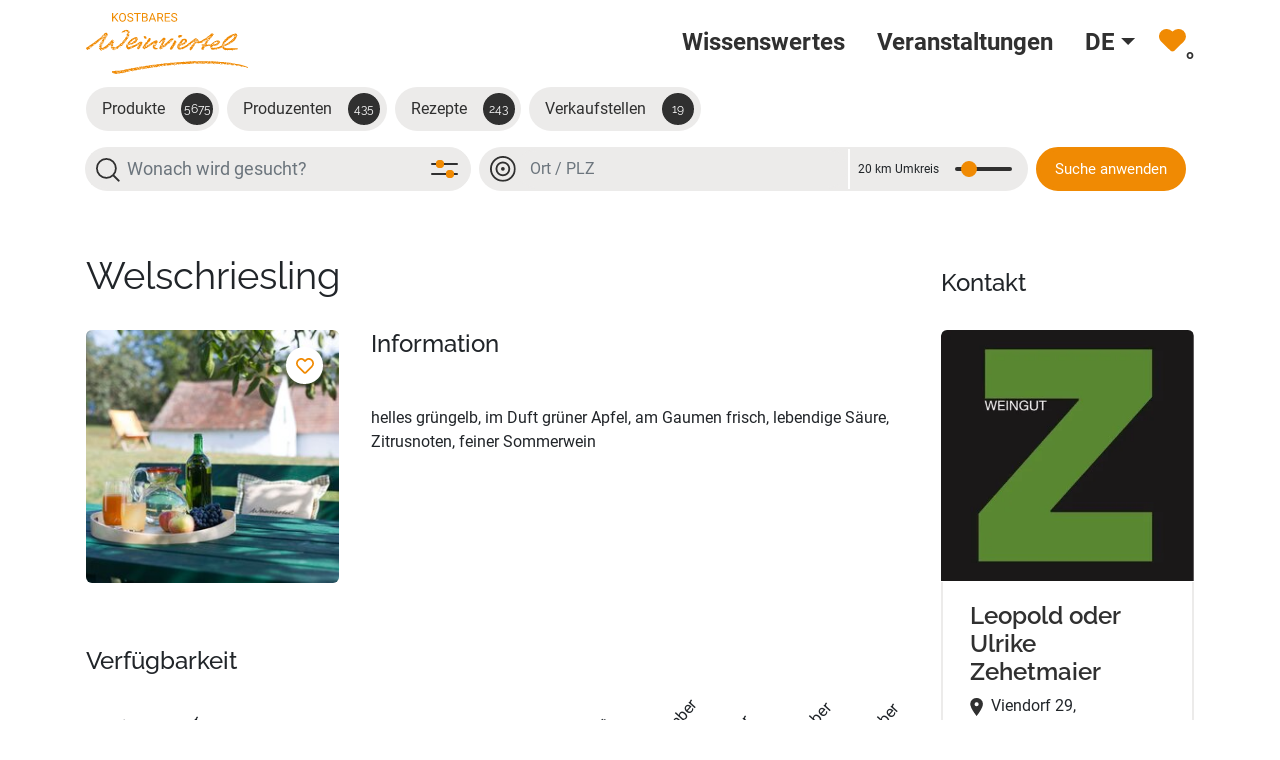

--- FILE ---
content_type: text/html; charset=utf-8
request_url: https://www.kostbares-weinviertel.at/produkt?tx_entities_productview%5Baction%5D=show&tx_entities_productview%5Bcontroller%5D=Product&tx_entities_productview%5Bproduct%5D=3451&cHash=105e86be3f2f0ec6f57d53f8e2df7852
body_size: 57022
content:
<!DOCTYPE html>
<html lang="de">
<head>
    <meta charset="utf-8">

<!-- 
	This website is powered by TYPO3 - inspiring people to share!
	TYPO3 is a free open source Content Management Framework initially created by Kasper Skaarhoj and licensed under GNU/GPL.
	TYPO3 is copyright 1998-2026 of Kasper Skaarhoj. Extensions are copyright of their respective owners.
	Information and contribution at https://typo3.org/
-->


<title>Kostbares Weinviertel: Welschriesling von Weingut Zehetmaier - 2013 Göllersdorf</title>
<meta http-equiv="x-ua-compatible" content="IE=edge">
<meta name="generator" content="TYPO3 CMS">
<meta name="viewport" content="width=device-width, initial-scale=1">
<meta property="og:description" content="helles gr&amp;amp;uuml;ngelb, im Duft gr&amp;amp;uuml;ner Apfel, am Gaumen frisch, lebendige S&amp;amp;auml;ure, Zitrusnoten, feiner Sommerwein">
<meta property="og:image" content="https://www.kostbares-weinviertel.at/fileadmin/user_upload/_96A9221.jpg">
<meta name="twitter:card" content="summary">
<meta name="twitter:image" content="https://www.kostbares-weinviertel.at/fileadmin/user_upload/_96A9221.jpg">


<link rel="stylesheet" href="/typo3temp/assets/css/6e7cbaed327f0710517211f03f3672ea.css?1672905057" media="all">
<link rel="stylesheet" href="/_assets/e799cca3073eabb617dfebf5f7cabc53/StyleSheets/Frontend/results.css?1765381146" media="all">
<link rel="stylesheet" href="/_assets/e799cca3073eabb617dfebf5f7cabc53/StyleSheets/Frontend/loader.css?1765381146" media="all">
<link rel="stylesheet" href="/_assets/5e715618ab7cebc39cbd13b4aec961cf/Css/socialFeed.css?1768832043" media="all">
<link rel="stylesheet" href="/_assets/b7400f46a4ad4a166ad5f41a9b8bdaba/css/dp_cookieconsent.css?1739701959" media="all">
<link href="/_assets/vite/assets/tooltips-Bkd90V_O.css" rel="stylesheet" >
<link href="/_assets/vite/assets/Main-Cp3NZ8NZ.css" rel="stylesheet" >




<script>
/*TS_inlineJS*/
window.like_search_url = 'https://www.kostbares-weinviertel.at/suche';


</script>


<script data-ignore="1" data-cookieconsent="statistics" type="text/plain"></script>        <script async data-ignore="1" data-cookieconsent="statistics" type="text/plain" data-src="https://www.googletagmanager.com/gtag/js?id=G-VSLF1BKCQF"></script> <script> window.dataLayer = window.dataLayer || []; function gtag(){dataLayer.push(arguments);} gtag('js', new Date()); gtag('config', 'G-VSLF1BKCQF'); </script><link rel="search"
				  type="application/opensearchdescription+xml"
				  href="https://www.kostbares-weinviertel.at/?type=7567"
				  title="Website Search"
			/><link rel="icon" href="/fileadmin/favicon/favicon.svg" type="image/svg+xml"><link rel="icon" href="/fileadmin/_processed_/0/6/csm_favicon_7c39884acd.png"  sizes="32x32"><link rel="icon" href="/fileadmin/favicon/favicon.png" sizes="512x512"><link rel="apple-touch-icon" href="/fileadmin/_processed_/0/6/csm_favicon_68c8ed20a2.png" sizes="180x180">    <style>
        /* Hide Anzahl Begleitpersonen field when accompanying_persons_check value is 0 or empty */
        body:has(#powermail_field_accompanying_persons_check[value=""]) .powermail_fieldwrap_anzahlbegleitpersonen0_99,
        body:has(#powermail_field_accompanying_persons_check[value="0"]) .powermail_fieldwrap_anzahlbegleitpersonen0_99 {
            display: none !important;
        }
    </style>
    <script>
        /* Fallback: Hide field based on hidden field value after page load */
        document.addEventListener('DOMContentLoaded', function() {
            const checkField = document.getElementById('powermail_field_accompanying_persons_check');
            const targetField = document.querySelector('.powermail_fieldwrap_anzahlbegleitpersonen0_99');

            if (checkField && targetField) {
                const hideField = checkField.value === '' || checkField.value === '0';
                if (hideField) {
                    targetField.style.display = 'none';
                }
            }
        });
    </script>
<link rel="canonical" href="https://www.kostbares-weinviertel.at/produkt">

<link rel="alternate" hreflang="de" href="https://www.kostbares-weinviertel.at/produkt">
<link rel="alternate" hreflang="en" href="https://www.kostbares-weinviertel.at/en/produkt">
<link rel="alternate" hreflang="cs" href="https://www.kostbares-weinviertel.at/cs/produkt">
<link rel="alternate" hreflang="x-default" href="https://www.kostbares-weinviertel.at/produkt">
</head>
<body>



        
        
    

<div class="main" id="app">
    <header class="bg-white bd-header align-items-stretch">
        



<div class="sr-only skip-links">
    <a href="#main">
        Zum Hauptinhalt springen
    </a>
</div>


<nav class="navbar navbar-expand-lg fixed-top bg-white"
    aria-label="Hauptnavigation">
    <div class="container-fluid container-lg">
        <div class="logo-container">
            <a aria-label="Zur Startseite" class="logo" href="/">
                <img src="/fileadmin/user_upload/Icons/logo.svg" alt="Logo Kostbares Weinviertel">
            </a>
        </div>

        <div class="d-flex align-items-center">
            <div class="d-lg-none fav-icon-container">
                <a href="/suche/merkliste">
                    <img class="fav-icon" src="/fileadmin/user_upload/Icons/fav.svg"
                        alt="Merkliste">
                    <span class="fav-counter js-like-counter" aria-live="polite"
                        aria-label="Anzahl Favoriten">0</span>
                </a>
            </div>
            <button class="navbar-toggler" type="button" data-bs-toggle="collapse"
                data-bs-target="#navbarSupportedContent" aria-controls="navbarSupportedContent" aria-expanded="false"
                aria-label="Toggle navigation">
                <span class="navbar-toggler-icon"></span>
            </button>
        </div>
        <div class="collapse navbar-collapse d-lg-flex justify-content-lg-end" id="navbarSupportedContent">
            <ul class="navbar-nav">
                
                    
                        
                    
                        
                    
                        
                    
                        
                    
                        
                    
                        
                    
                        
                    
                        
                    
                        
                    
                        
                    
                        
                            <li
                                class="nav-item main-menu-link ">
                                <a title="Wissenswertes" class="nav-link d-flex align-items-center p-3 font-family-roboto" href="/wissenswertes">
                                    <span>Wissenswertes</span>
                                </a>
                            </li>
                        
                    
                        
                            <li
                                class="nav-item main-menu-link ">
                                <a target="_blank" title="Veranstaltungen" class="nav-link d-flex align-items-center p-3 font-family-roboto" href="https://veranstaltungen.weinviertel.at/" rel="noreferrer">
                                    <span>Veranstaltungen</span>
                                </a>
                            </li>
                        
                    
                
                

    <li class="nav-item dropdown">
        
            
                <button class="nav-link dropdown-toggle d-flex align-items-center p-3 font-weight-bold border-0 bg-transparent" type="button"
                    data-bs-toggle="dropdown" aria-controls="language-switch" aria-haspopup="true"
                    aria-expanded="false" title="Deutsch">
                    <span class="fw-semibolder text-uppercase font-family-roboto">de</span>
                </button>
            
        
            
        
            
        
        <ul class="dropdown-menu" id="language-switch">
            
                <li><a href="/produkt" hreflang="de" title="Deutsch"
                        class="text-uppercase dropdown-item">de</a></li>
            
                <li><a href="/en/produkt" hreflang="en" title="English"
                        class="text-uppercase dropdown-item">en</a></li>
            
                <li><a href="/cs/produkt" hreflang="cs" title="Czech"
                        class="text-uppercase dropdown-item">cs</a></li>
            
        </ul>
    </li>




                <li class="nav-item desktop-icon">
                    <a class="nav-link d-flex align-items-center d-lg-block" href="/suche/merkliste">
                        <img class="fav-icon" src="/fileadmin/user_upload/Icons/fav.svg"
                            alt="Merkliste">
                        <span class="fav-counter js-like-counter" aria-live="polite"
                            aria-label="Anzahl Favoriten">0</span>
                    </a>
                </li>
            </ul>
        </div>
    </div>
</nav>



        


  
    

            <div id="c229" class="frame frame-default frame-type-solr_pi_results frame-layout-0">
                
                
                    



                
                
                    

    



                
                

    
    <div class="facet-filter">
    
    <!-- ###BEGIN:068ac77 file="packages/entities/Resources/Private/Templates/Solr/Search/FilterResults.html" section="extra" uid= -->
    <div id="tx-solr-search-functions">
        
            
                
    <div class="modal fade" id="facetsModal" tabindex="-1" aria-labelledby="facetsModalLabel" aria-hidden="true">
        <div class="modal-dialog filter-form">
            <div class="modal-content px-4">
                <div class="modal-header py-2 px-0">
                    <h5 class="modal-title" id="facetsModalLabel">Filter</h5>
                    
                    <button type="button" class="btn-close" data-bs-dismiss="modal" aria-label="Close"></button>
                </div>
                <div class="modal-body p-0">
                    <div id="tx-solr-faceting">
                        
                                <form id="filter-form" method="get" action="https://www.kostbares-weinviertel.at/suche">
                            
                        
                        
                        
                            <div class="facet-area-main">
                                <div class="solr-facets-available secondaryContentSection">
                                    <div class="facets">
                                        
                                            
                                        
                                            
                                                <div class="facet facet-type facet-type-options"
                                                    id="facet-accordion-productcategories">
                                                    

<div class="card hierarchy-product-categories">
    <div class="card-header facet-label p-0">
        <span class="bi bi-filter"></span>
        <h2 class="m-0">Produktgruppe</h2>
    </div>
    <div class="card-body facet-type-hierarchy fluidfacet collapse show" data-facet-name="productcategories"
        data-facet-label="Produktgruppe" id="facetproductcategories">
        <ul class="list-unstyled gruppe-filter-icons">
            
                
                    <li class="icons gruppe-filter-icon facet-option" data-facet-item-value="39">
                        
                                <input type="checkbox"
                                    class="form-check-input produkt-icon always-active produkt-icon-39"
                                    id="39" name="tx_solr[filter][]" value="productcategories:39" />
                                <label for="39">
                                    <div class="icon category-39">
                                        <span class="produkt-icon always-active produkt-icon-39"></span>
                                        <span class="icon-text">Gewürze & Öle</span>
                                    </div>
                                </label>
                            
                    </li>
                
            
                
                    <li class="icons gruppe-filter-icon facet-option" data-facet-item-value="40">
                        
                                <input type="checkbox"
                                    class="form-check-input produkt-icon always-active produkt-icon-40"
                                    id="40" name="tx_solr[filter][]" value="productcategories:40" />
                                <label for="40">
                                    <div class="icon category-40">
                                        <span class="produkt-icon always-active produkt-icon-40"></span>
                                        <span class="icon-text">Obst & Gemüse</span>
                                    </div>
                                </label>
                            
                    </li>
                
            
                
                    <li class="icons gruppe-filter-icon facet-option" data-facet-item-value="41">
                        
                                <input type="checkbox"
                                    class="form-check-input produkt-icon always-active produkt-icon-41"
                                    id="41" name="tx_solr[filter][]" value="productcategories:41" />
                                <label for="41">
                                    <div class="icon category-41">
                                        <span class="produkt-icon always-active produkt-icon-41"></span>
                                        <span class="icon-text">Eier & Teigwaren</span>
                                    </div>
                                </label>
                            
                    </li>
                
            
                
                    <li class="icons gruppe-filter-icon facet-option" data-facet-item-value="43">
                        
                                <input type="checkbox"
                                    class="form-check-input produkt-icon always-active produkt-icon-43"
                                    id="43" name="tx_solr[filter][]" value="productcategories:43" />
                                <label for="43">
                                    <div class="icon category-43">
                                        <span class="produkt-icon always-active produkt-icon-43"></span>
                                        <span class="icon-text">Getreide & Backwaren</span>
                                    </div>
                                </label>
                            
                    </li>
                
            
                
                    <li class="icons gruppe-filter-icon facet-option" data-facet-item-value="44">
                        
                                <input type="checkbox"
                                    class="form-check-input produkt-icon always-active produkt-icon-44"
                                    id="44" name="tx_solr[filter][]" value="productcategories:44" />
                                <label for="44">
                                    <div class="icon category-44">
                                        <span class="produkt-icon always-active produkt-icon-44"></span>
                                        <span class="icon-text">Milch & Milchprodukte</span>
                                    </div>
                                </label>
                            
                    </li>
                
            
                
                    <li class="icons gruppe-filter-icon facet-option" data-facet-item-value="45">
                        
                                <input type="checkbox"
                                    class="form-check-input produkt-icon always-active produkt-icon-45"
                                    id="45" name="tx_solr[filter][]" value="productcategories:45" />
                                <label for="45">
                                    <div class="icon category-45">
                                        <span class="produkt-icon always-active produkt-icon-45"></span>
                                        <span class="icon-text">Fleisch & Fleischwaren</span>
                                    </div>
                                </label>
                            
                    </li>
                
            
                
                    <li class="icons gruppe-filter-icon facet-option" data-facet-item-value="46">
                        
                                <input type="checkbox"
                                    class="form-check-input produkt-icon always-active produkt-icon-46"
                                    id="46" name="tx_solr[filter][]" value="productcategories:46" />
                                <label for="46">
                                    <div class="icon category-46">
                                        <span class="produkt-icon always-active produkt-icon-46"></span>
                                        <span class="icon-text">Säfte & Sirupe</span>
                                    </div>
                                </label>
                            
                    </li>
                
            
                
                    <li class="icons gruppe-filter-icon facet-option" data-facet-item-value="47">
                        
                                <input type="checkbox"
                                    class="form-check-input produkt-icon always-active produkt-icon-47"
                                    id="47" name="tx_solr[filter][]" value="productcategories:47" />
                                <label for="47">
                                    <div class="icon category-47">
                                        <span class="produkt-icon always-active produkt-icon-47"></span>
                                        <span class="icon-text">Alkoholische Getränke</span>
                                    </div>
                                </label>
                            
                    </li>
                
            
                
                    <li class="icons gruppe-filter-icon facet-option" data-facet-item-value="48">
                        
                                <input type="checkbox"
                                    class="form-check-input produkt-icon always-active produkt-icon-48"
                                    id="48" name="tx_solr[filter][]" value="productcategories:48" />
                                <label for="48">
                                    <div class="icon category-48">
                                        <span class="produkt-icon always-active produkt-icon-48"></span>
                                        <span class="icon-text">Süßwaren & Mehlspeisen</span>
                                    </div>
                                </label>
                            
                    </li>
                
            
                
                    <li class="icons gruppe-filter-icon facet-option" data-facet-item-value="49">
                        
                                <input type="checkbox"
                                    class="form-check-input produkt-icon always-active produkt-icon-49"
                                    id="49" name="tx_solr[filter][]" value="productcategories:49" />
                                <label for="49">
                                    <div class="icon category-49">
                                        <span class="produkt-icon always-active produkt-icon-49"></span>
                                        <span class="icon-text">Marmeladen & Honige</span>
                                    </div>
                                </label>
                            
                    </li>
                
            
                
                    <li class="icons gruppe-filter-icon facet-option" data-facet-item-value="50">
                        
                                <input type="checkbox"
                                    class="form-check-input produkt-icon always-active produkt-icon-50"
                                    id="50" name="tx_solr[filter][]" value="productcategories:50" />
                                <label for="50">
                                    <div class="icon category-50">
                                        <span class="produkt-icon always-active produkt-icon-50"></span>
                                        <span class="icon-text">Handwerkliches</span>
                                    </div>
                                </label>
                            
                    </li>
                
            
                
                    <li class="icons gruppe-filter-icon facet-option" data-facet-item-value="51">
                        
                                <input type="checkbox"
                                    class="form-check-input produkt-icon always-active produkt-icon-51"
                                    id="51" name="tx_solr[filter][]" value="productcategories:51" />
                                <label for="51">
                                    <div class="icon category-51">
                                        <span class="produkt-icon always-active produkt-icon-51"></span>
                                        <span class="icon-text">Bio-Produkt</span>
                                    </div>
                                </label>
                            
                    </li>
                
            
                
            
                
            
                
            
                
            
                
            
                
            
                
            
                
            
                
            
                
            
                
            
                
            
                
            
                
            
                
            
                
            
                
            
                
            
                
            
                
            
                
            
                
            
                
            
                
            
                
            
                
            
                
            
                
            
                
            
                
            
                
            
                
            
                
            
                
            
                
            
                
            
                
            
                
            
                
            
                
            
                
            
                
            
                
            
                
            
                
            
                
            
                
            
                
            
                
            
                
            
                
            
                
            
                
            
                
            
                
            
                
            
                
            
                
            
                
            
        </ul>
    </div>
</div>



                                                </div>

                                            
                                        
                                            
                                                <div class="facet facet-type facet-type-options"
                                                    id="facet-accordion-availability">
                                                    

<div class="card has-select-filter">
    <h2 class="h2">Saison <button class="has-select-filter_span" type="button">
            Ganzes Jahr auswählen
        </button>
    </h2>
    <div class="line-check-boxes" data-facet-name="availability" data-facet-label="Saison"
        id="facetavailability">
        <ul>
            
                
                        <li><input type="checkbox" id="m-availability-1" class="form-check-input"
                                name="tx_solr[filter][]" value="availability:1">
                            <label for="m-availability-1">
                                <span>
                                    Jänner
                                </span>
                            </label>
                        </li>
                    
            
                
                        <li><input type="checkbox" id="m-availability-2" class="form-check-input"
                                name="tx_solr[filter][]" value="availability:2">
                            <label for="m-availability-2">
                                <span>
                                    Februar
                                </span>
                            </label>
                        </li>
                    
            
                
                        <li><input type="checkbox" id="m-availability-3" class="form-check-input"
                                name="tx_solr[filter][]" value="availability:3">
                            <label for="m-availability-3">
                                <span>
                                    März
                                </span>
                            </label>
                        </li>
                    
            
                
                        <li><input type="checkbox" id="m-availability-4" class="form-check-input"
                                name="tx_solr[filter][]" value="availability:4">
                            <label for="m-availability-4">
                                <span>
                                    April
                                </span>
                            </label>
                        </li>
                    
            
                
                        <li><input type="checkbox" id="m-availability-5" class="form-check-input"
                                name="tx_solr[filter][]" value="availability:5">
                            <label for="m-availability-5">
                                <span>
                                    Mai
                                </span>
                            </label>
                        </li>
                    
            
                
                        <li><input type="checkbox" id="m-availability-6" class="form-check-input"
                                name="tx_solr[filter][]" value="availability:6">
                            <label for="m-availability-6">
                                <span>
                                    Juni
                                </span>
                            </label>
                        </li>
                    
            
                
                        <li><input type="checkbox" id="m-availability-7" class="form-check-input"
                                name="tx_solr[filter][]" value="availability:7">
                            <label for="m-availability-7">
                                <span>
                                    Juli
                                </span>
                            </label>
                        </li>
                    
            
                
                        <li><input type="checkbox" id="m-availability-8" class="form-check-input"
                                name="tx_solr[filter][]" value="availability:8">
                            <label for="m-availability-8">
                                <span>
                                    August
                                </span>
                            </label>
                        </li>
                    
            
                
                        <li><input type="checkbox" id="m-availability-9" class="form-check-input"
                                name="tx_solr[filter][]" value="availability:9">
                            <label for="m-availability-9">
                                <span>
                                    September
                                </span>
                            </label>
                        </li>
                    
            
                
                        <li><input type="checkbox" id="m-availability-10" class="form-check-input"
                                name="tx_solr[filter][]" value="availability:10">
                            <label for="m-availability-10">
                                <span>
                                    Oktober
                                </span>
                            </label>
                        </li>
                    
            
                
                        <li><input type="checkbox" id="m-availability-11" class="form-check-input"
                                name="tx_solr[filter][]" value="availability:11">
                            <label for="m-availability-11">
                                <span>
                                    November
                                </span>
                            </label>
                        </li>
                    
            
                
                        <li><input type="checkbox" id="m-availability-12" class="form-check-input"
                                name="tx_solr[filter][]" value="availability:12">
                            <label for="m-availability-12">
                                <span>
                                    Dezember
                                </span>
                            </label>
                        </li>
                    
            
        </ul>
    </div>
</div>



                                                </div>

                                            
                                        
                                            
                                                <div class="facet facet-type facet-type-options"
                                                    id="facet-accordion-supplier">
                                                    


<div class="card options-default">
    <h2 class="h2">Bezugsquellen</h2>
    <div class="facet-option-list facet-type-options fluidfacet checkboxes collapse show" data-facet-name="supplier"
        data-facet-label="Bezugsquellen" id="facetsupplier">
        
            
                <div class="three-columns "
                    data-facet-item-value="112">
                    <div class="d-flex justify-content-between">
                        <div class="form-check">
                            
                                    <input class="form-check-input" type="checkbox" name="tx_solr[filter][]"
                                        value="supplier:112" id="booleanCheck-112">
                                
                            <label class="form-check-label" for="booleanCheck-112">
                                Ab Hof Verkauf
                            </label>
                        </div>
                    </div>
                </div>
            
        
            
                <div class="three-columns "
                    data-facet-item-value="115">
                    <div class="d-flex justify-content-between">
                        <div class="form-check">
                            
                                    <input class="form-check-input" type="checkbox" name="tx_solr[filter][]"
                                        value="supplier:115" id="booleanCheck-115">
                                
                            <label class="form-check-label" for="booleanCheck-115">
                                Weitere Bezugsquellen
                            </label>
                        </div>
                    </div>
                </div>
            
        
            
                <div class="three-columns "
                    data-facet-item-value="113">
                    <div class="d-flex justify-content-between">
                        <div class="form-check">
                            
                                    <input class="form-check-input" type="checkbox" name="tx_solr[filter][]"
                                        value="supplier:113" id="booleanCheck-113">
                                
                            <label class="form-check-label" for="booleanCheck-113">
                                Selbstbedienung
                            </label>
                        </div>
                    </div>
                </div>
            
        
            
                <div class="three-columns "
                    data-facet-item-value="114">
                    <div class="d-flex justify-content-between">
                        <div class="form-check">
                            
                                    <input class="form-check-input" type="checkbox" name="tx_solr[filter][]"
                                        value="supplier:114" id="booleanCheck-114">
                                
                            <label class="form-check-label" for="booleanCheck-114">
                                Online-Shop
                            </label>
                        </div>
                    </div>
                </div>
            
        
    </div>
</div>



                                                </div>

                                            
                                        
                                            
                                                <div class="facet facet-type facet-type-options"
                                                    id="facet-accordion-available_for">
                                                    


<div class="card options-default">
    <h2 class="h2">Verfügbar für</h2>
    <div class="facet-option-list facet-type-options fluidfacet checkboxes collapse show" data-facet-name="available_for"
        data-facet-label="Verfügbar für" id="facetavailable_for">
        
            
                <div class="three-columns "
                    data-facet-item-value="109">
                    <div class="d-flex justify-content-between">
                        <div class="form-check">
                            
                                    <input class="form-check-input" type="checkbox" name="tx_solr[filter][]"
                                        value="available_for:109" id="booleanCheck-109">
                                
                            <label class="form-check-label" for="booleanCheck-109">
                                Nahversorger
                            </label>
                        </div>
                    </div>
                </div>
            
        
            
                <div class="three-columns "
                    data-facet-item-value="110">
                    <div class="d-flex justify-content-between">
                        <div class="form-check">
                            
                                    <input class="form-check-input" type="checkbox" name="tx_solr[filter][]"
                                        value="available_for:110" id="booleanCheck-110">
                                
                            <label class="form-check-label" for="booleanCheck-110">
                                Gastronomie
                            </label>
                        </div>
                    </div>
                </div>
            
        
    </div>
</div>



                                                </div>

                                            
                                        
                                            
                                                <div class="facet facet-type facet-type-options"
                                                    id="facet-accordion-barrierFree">
                                                    


<div class="card options-boolean">
    <div class="fluidfacet checkboxes" data-facet-name="barrierFree" data-facet-label="Barrierefreies Geschäftslokal"
        id="facetbarrierFree">
        
            
                <div class="list-group-item facet-option "
                    data-facet-item-value="1">
                    <div class="d-flex justify-content-between">
                        <div class="form-check">
                            
                                    <input class="form-check-input" type="checkbox" name="tx_solr[filter][]"
                                        value="barrierFree:1" id="booleanCheck-barrierFree-1">
                                
                            <label class="form-check-label" for="booleanCheck-barrierFree-1">
                                Barrierefreies Geschäftslokal
                            </label>
                        </div>
                    </div>
                </div>
            
        
            
        
    </div>
</div>



                                                </div>

                                            
                                        
                                            
                                                <div class="facet facet-type facet-type-options"
                                                    id="facet-accordion-bio">
                                                    


<div class="card options-boolean">
    <div class="fluidfacet checkboxes" data-facet-name="bio" data-facet-label="Bio"
        id="facetbio">
        
            
                <div class="list-group-item facet-option "
                    data-facet-item-value="1">
                    <div class="d-flex justify-content-between">
                        <div class="form-check">
                            
                                    <input class="form-check-input" type="checkbox" name="tx_solr[filter][]"
                                        value="bio:1" id="booleanCheck-bio-1">
                                
                            <label class="form-check-label" for="booleanCheck-bio-1">
                                Bio
                            </label>
                        </div>
                    </div>
                </div>
            
        
    </div>
</div>



                                                </div>

                                            
                                        
                                            
                                                <div class="facet facet-type facet-type-options"
                                                    id="facet-accordion-recipecategories">
                                                    



<div class="card options-categories">
    <div class="card-header facet-label p-0 border-0">
        <span class="bi bi-filter"></span>
        <h2 class="m-0">Rezeptkategorien</h2>
    </div>
    <ul class="facet-option-list options-two-cols facet-type-options fluidfacet collapse d-flex flex-wrap show p-0"
        data-facet-name="recipecategories" data-facet-label="Rezeptkategorien" id="facetrecipecategories">
        
            <li class="list-group-item facet-option "
                data-facet-item-value="8">
                <div class="d-flex">
                    
                            <input class="form-check-input me-2" id="8" type="checkbox"
                                name="tx_solr[filter][]" value="recipecategories:8">
                            <label class="option-category-label" for="8">Hauptspeisen</label>
                        
                </div>
            </li>
        
            <li class="list-group-item facet-option "
                data-facet-item-value="9">
                <div class="d-flex">
                    
                            <input class="form-check-input me-2" id="9" type="checkbox"
                                name="tx_solr[filter][]" value="recipecategories:9">
                            <label class="option-category-label" for="9">Süßes & Mehlspeisen/Desserts</label>
                        
                </div>
            </li>
        
            <li class="list-group-item facet-option "
                data-facet-item-value="3">
                <div class="d-flex">
                    
                            <input class="form-check-input me-2" id="3" type="checkbox"
                                name="tx_solr[filter][]" value="recipecategories:3">
                            <label class="option-category-label" for="3">Beilagen</label>
                        
                </div>
            </li>
        
            <li class="list-group-item facet-option "
                data-facet-item-value="11">
                <div class="d-flex">
                    
                            <input class="form-check-input me-2" id="11" type="checkbox"
                                name="tx_solr[filter][]" value="recipecategories:11">
                            <label class="option-category-label" for="11">Vorspeisen & Salate</label>
                        
                </div>
            </li>
        
            <li class="list-group-item facet-option "
                data-facet-item-value="5">
                <div class="d-flex">
                    
                            <input class="form-check-input me-2" id="5" type="checkbox"
                                name="tx_solr[filter][]" value="recipecategories:5">
                            <label class="option-category-label" for="5">Eingekochtes & Eingelegtes</label>
                        
                </div>
            </li>
        
            <li class="list-group-item facet-option "
                data-facet-item-value="10">
                <div class="d-flex">
                    
                            <input class="form-check-input me-2" id="10" type="checkbox"
                                name="tx_solr[filter][]" value="recipecategories:10">
                            <label class="option-category-label" for="10">Suppe</label>
                        
                </div>
            </li>
        
            <li class="list-group-item facet-option "
                data-facet-item-value="6">
                <div class="d-flex">
                    
                            <input class="form-check-input me-2" id="6" type="checkbox"
                                name="tx_solr[filter][]" value="recipecategories:6">
                            <label class="option-category-label" for="6">Getränke</label>
                        
                </div>
            </li>
        
            <li class="list-group-item facet-option "
                data-facet-item-value="7">
                <div class="d-flex">
                    
                            <input class="form-check-input me-2" id="7" type="checkbox"
                                name="tx_solr[filter][]" value="recipecategories:7">
                            <label class="option-category-label" for="7">Grillen</label>
                        
                </div>
            </li>
        
            <li class="list-group-item facet-option "
                data-facet-item-value="4">
                <div class="d-flex">
                    
                            <input class="form-check-input me-2" id="4" type="checkbox"
                                name="tx_solr[filter][]" value="recipecategories:4">
                            <label class="option-category-label" for="4">Brot & Gebäck</label>
                        
                </div>
            </li>
        
            <li class="list-group-item facet-option "
                data-facet-item-value="2">
                <div class="d-flex">
                    
                            <input class="form-check-input me-2" id="2" type="checkbox"
                                name="tx_solr[filter][]" value="recipecategories:2">
                            <label class="option-category-label" for="2">Aufstriche</label>
                        
                </div>
            </li>
        
    </ul>
</div>



                                                </div>

                                            
                                        
                                            
                                                <div class="facet facet-type facet-type-queryGroup"
                                                    id="facet-accordion-totalTime">
                                                    

<div class="card">
    <h2 class="h2">Zubereitungszeit</h2>
    <div class="line-check-boxes" data-facet-name="totalTime" data-facet-label="Zubereitungszeit"
        id="facettotalTime">
        <ul>
            
                
                        <li>
                            <input type="checkbox" id="totalTime-0" class="form-check-input"
                                name="tx_solr[filter][]" value="totalTime:0">
                            <label for="totalTime-0"><span>bis 30 Minuten</span></label>
                        </li>
                    
            
                
                        <li>
                            <input type="checkbox" id="totalTime-1" class="form-check-input"
                                name="tx_solr[filter][]" value="totalTime:1">
                            <label for="totalTime-1"><span>bis 1 Stunde</span></label>
                        </li>
                    
            
                
                        <li>
                            <input type="checkbox" id="totalTime-2" class="form-check-input"
                                name="tx_solr[filter][]" value="totalTime:2">
                            <label for="totalTime-2"><span>bis 1,5 Stunden</span></label>
                        </li>
                    
            
                
                        <li>
                            <input type="checkbox" id="totalTime-3" class="form-check-input"
                                name="tx_solr[filter][]" value="totalTime:3">
                            <label for="totalTime-3"><span>bis 2 Stunden</span></label>
                        </li>
                    
            
        </ul>
    </div>
</div>



                                                </div>

                                            
                                        
                                            
                                                <div class="facet facet-type facet-type-queryGroup"
                                                    id="facet-accordion-veggy_vegan_recipe">
                                                    


<div class="card options-default">
    <h2 class="h2">Vegetarisch / Vegan</h2>
    <div class="facet-option-list facet-type-options fluidfacet checkboxes collapse show" data-facet-name="veggy_vegan_recipe"
        data-facet-label="Vegetarisch / Vegan" id="facetveggy_vegan_recipe">
        
            
                <div class="three-columns "
                    data-facet-item-value="0">
                    <div class="d-flex justify-content-between">
                        <div class="form-check">
                            
                                    <input class="form-check-input" type="checkbox" name="tx_solr[filter][]"
                                        value="veggy_vegan_recipe:0" id="booleanCheck-0">
                                
                            <label class="form-check-label" for="booleanCheck-0">
                                
                                        Vegan
                                    
                            </label>
                        </div>
                    </div>
                </div>
            
        
            
                <div class="three-columns "
                    data-facet-item-value="1">
                    <div class="d-flex justify-content-between">
                        <div class="form-check">
                            
                                    <input class="form-check-input" type="checkbox" name="tx_solr[filter][]"
                                        value="veggy_vegan_recipe:1" id="booleanCheck-1">
                                
                            <label class="form-check-label" for="booleanCheck-1">
                                
                                        Vegetarisch
                                    
                            </label>
                        </div>
                    </div>
                </div>
            
        
    </div>
</div>



                                                </div>

                                            
                                        
                                    </div>
                                </div>
                            </div>
                        
                        
                            
                                <div class="facet-area-advanced px-0 py-4">
                                    <div class="solr-facets-available secondaryContentSection">
                                        <div class="accordion border-0 productsubCategories-container"
                                            id="productsubCategories-container">
                                            <div class="accordion-item b-0 border-0">
                                                <h2 class="accordion-header m-0 h2 csc-firstHeader productsubCategoriesBtn"
                                                    id="productsubCategories-box">
                                                    <button
                                                        class="accordion-button main-categories-btn collapsed border-0 p-0"
                                                        type="button" data-bs-toggle="collapse"
                                                        data-bs-target="#productsubCategories" aria-expanded="false"
                                                        aria-controls="productsubCategories">
                                                        <span>
                                                            Erweiterte Suche einblenden
                                                        </span>
                                                    </button>
                                                </h2>
                                                <div id="productsubCategories"
                                                    class="accordion-collapse collapse productsubCategories-box"
                                                    aria-labelledby="productsubCategories-box">
                                                    <div class="accordion-body p-0">
                                                        
                                                            



<div class="card hierarchy-product-subcategories" style="overflow: visible">
    <div class="card-body facet-type-hierarchy fluidfacet collapse show p-0 border-0" data-facet-name="productsubcategories"
        data-facet-label="Produkte filtern" id="facet-productsubcategories">
        Produkte filtern
        <div class="accordion productsubcategories-accordion mt-4" id="productsubcategories">
            
    
        
                
                    
    
        
                
                        
                                <div class="accordion-item productsubcategory-js">
                                    <h2 class="accordion-header flex items-center" id="accordion-39">
                                        <!--<div class="form-check">
                                            <input class="form-check-input select-all-toggle" type="checkbox"
                                                id="selectAllCategories-39">
                                            <label class="form-check-label sr-only"
                                                for="selectAllCategories-39">
                                                Alle Kategorien auswählen
                                            </label>

                                        </div>-->
                                        <button class="accordion-button collapsed" type="button"
                                            data-bs-toggle="collapse" data-bs-target="#accordion-39"
                                            aria-expanded="false" aria-controls="accordion-39">
                                            <span id="categoryLabel"
                                                class="categoryLabel">Gewürze & Öle</span>
                                            <span class="categoryLabel_js sr-only">Gewürze & Öle</span>
                                        </button>
                                    </h2>
                                    <div id="accordion-39" class="accordion-collapse collapse"
                                        aria-labelledby="accordion-39">
                                        <div class="accordion-body">
                                            
    
        
                
                        
                                <div class="option-input">
                                    <input type="checkbox" class="form-check-input" id="productsubcategories:/38/39/52/"
                                        name="tx_solr[filter][]" value="productsubcategories:/38/39/52/" />
                                    <label for="productsubcategories:/38/39/52/">Chutney, Pesto</label>
                                </div>
                            
                    
            
    
        
                
                        
                                <div class="option-input">
                                    <input type="checkbox" class="form-check-input" id="productsubcategories:/38/39/53/"
                                        name="tx_solr[filter][]" value="productsubcategories:/38/39/53/" />
                                    <label for="productsubcategories:/38/39/53/">Essig, Öl</label>
                                </div>
                            
                    
            
    
        
                
                        
                                <div class="option-input">
                                    <input type="checkbox" class="form-check-input" id="productsubcategories:/38/39/54/"
                                        name="tx_solr[filter][]" value="productsubcategories:/38/39/54/" />
                                    <label for="productsubcategories:/38/39/54/">Gewürze, Kräuter</label>
                                </div>
                            
                    
            
    
        
                
                        
                                <div class="option-input">
                                    <input type="checkbox" class="form-check-input" id="productsubcategories:/38/39/55/"
                                        name="tx_solr[filter][]" value="productsubcategories:/38/39/55/" />
                                    <label for="productsubcategories:/38/39/55/">Salz</label>
                                </div>
                            
                    
            
    

                                        </div>
                                    </div>
                                </div>
                            
                    
            
    
        
                
                        
                                <div class="accordion-item productsubcategory-js">
                                    <h2 class="accordion-header flex items-center" id="accordion-40">
                                        <!--<div class="form-check">
                                            <input class="form-check-input select-all-toggle" type="checkbox"
                                                id="selectAllCategories-40">
                                            <label class="form-check-label sr-only"
                                                for="selectAllCategories-40">
                                                Alle Kategorien auswählen
                                            </label>

                                        </div>-->
                                        <button class="accordion-button collapsed" type="button"
                                            data-bs-toggle="collapse" data-bs-target="#accordion-40"
                                            aria-expanded="false" aria-controls="accordion-40">
                                            <span id="categoryLabel"
                                                class="categoryLabel">Obst & Gemüse</span>
                                            <span class="categoryLabel_js sr-only">Obst & Gemüse</span>
                                        </button>
                                    </h2>
                                    <div id="accordion-40" class="accordion-collapse collapse"
                                        aria-labelledby="accordion-40">
                                        <div class="accordion-body">
                                            
    
        
                
                        
                                <div class="option-input">
                                    <input type="checkbox" class="form-check-input" id="productsubcategories:/38/40/121/"
                                        name="tx_solr[filter][]" value="productsubcategories:/38/40/121/" />
                                    <label for="productsubcategories:/38/40/121/">Chutney, Pesto</label>
                                </div>
                            
                    
            
    
        
                
                        
                                <div class="option-input">
                                    <input type="checkbox" class="form-check-input" id="productsubcategories:/38/40/56/"
                                        name="tx_solr[filter][]" value="productsubcategories:/38/40/56/" />
                                    <label for="productsubcategories:/38/40/56/">Eingelegtes Gemüse</label>
                                </div>
                            
                    
            
    
        
                
                        
                                <div class="option-input">
                                    <input type="checkbox" class="form-check-input" id="productsubcategories:/38/40/57/"
                                        name="tx_solr[filter][]" value="productsubcategories:/38/40/57/" />
                                    <label for="productsubcategories:/38/40/57/">Eingelegtes Obst</label>
                                </div>
                            
                    
            
    
        
                
                        
                                <div class="option-input">
                                    <input type="checkbox" class="form-check-input" id="productsubcategories:/38/40/58/"
                                        name="tx_solr[filter][]" value="productsubcategories:/38/40/58/" />
                                    <label for="productsubcategories:/38/40/58/">Gemüse</label>
                                </div>
                            
                    
            
    
        
                
                        
                                <div class="option-input">
                                    <input type="checkbox" class="form-check-input" id="productsubcategories:/38/40/59/"
                                        name="tx_solr[filter][]" value="productsubcategories:/38/40/59/" />
                                    <label for="productsubcategories:/38/40/59/">Obst</label>
                                </div>
                            
                    
            
    
        
                
                        
                                <div class="option-input">
                                    <input type="checkbox" class="form-check-input" id="productsubcategories:/38/40/60/"
                                        name="tx_solr[filter][]" value="productsubcategories:/38/40/60/" />
                                    <label for="productsubcategories:/38/40/60/">Trockenfrüchte</label>
                                </div>
                            
                    
            
    

                                        </div>
                                    </div>
                                </div>
                            
                    
            
    
        
                
                        
                                <div class="accordion-item productsubcategory-js">
                                    <h2 class="accordion-header flex items-center" id="accordion-41">
                                        <!--<div class="form-check">
                                            <input class="form-check-input select-all-toggle" type="checkbox"
                                                id="selectAllCategories-41">
                                            <label class="form-check-label sr-only"
                                                for="selectAllCategories-41">
                                                Alle Kategorien auswählen
                                            </label>

                                        </div>-->
                                        <button class="accordion-button collapsed" type="button"
                                            data-bs-toggle="collapse" data-bs-target="#accordion-41"
                                            aria-expanded="false" aria-controls="accordion-41">
                                            <span id="categoryLabel"
                                                class="categoryLabel">Eier & Teigwaren</span>
                                            <span class="categoryLabel_js sr-only">Eier & Teigwaren</span>
                                        </button>
                                    </h2>
                                    <div id="accordion-41" class="accordion-collapse collapse"
                                        aria-labelledby="accordion-41">
                                        <div class="accordion-body">
                                            
    
        
                
                        
                                <div class="option-input">
                                    <input type="checkbox" class="form-check-input" id="productsubcategories:/38/41/61/"
                                        name="tx_solr[filter][]" value="productsubcategories:/38/41/61/" />
                                    <label for="productsubcategories:/38/41/61/">Eier</label>
                                </div>
                            
                    
            
    
        
                
                        
                                <div class="option-input">
                                    <input type="checkbox" class="form-check-input" id="productsubcategories:/38/41/62/"
                                        name="tx_solr[filter][]" value="productsubcategories:/38/41/62/" />
                                    <label for="productsubcategories:/38/41/62/">Teigwaren</label>
                                </div>
                            
                    
            
    

                                        </div>
                                    </div>
                                </div>
                            
                    
            
    
        
                
                        
                                <div class="accordion-item productsubcategory-js">
                                    <h2 class="accordion-header flex items-center" id="accordion-43">
                                        <!--<div class="form-check">
                                            <input class="form-check-input select-all-toggle" type="checkbox"
                                                id="selectAllCategories-43">
                                            <label class="form-check-label sr-only"
                                                for="selectAllCategories-43">
                                                Alle Kategorien auswählen
                                            </label>

                                        </div>-->
                                        <button class="accordion-button collapsed" type="button"
                                            data-bs-toggle="collapse" data-bs-target="#accordion-43"
                                            aria-expanded="false" aria-controls="accordion-43">
                                            <span id="categoryLabel"
                                                class="categoryLabel">Getreide & Backwaren</span>
                                            <span class="categoryLabel_js sr-only">Getreide & Backwaren</span>
                                        </button>
                                    </h2>
                                    <div id="accordion-43" class="accordion-collapse collapse"
                                        aria-labelledby="accordion-43">
                                        <div class="accordion-body">
                                            
    
        
                
                        
                                <div class="option-input">
                                    <input type="checkbox" class="form-check-input" id="productsubcategories:/38/43/63/"
                                        name="tx_solr[filter][]" value="productsubcategories:/38/43/63/" />
                                    <label for="productsubcategories:/38/43/63/">Brot, Gebäck, Backwaren</label>
                                </div>
                            
                    
            
    
        
                
                        
                                <div class="option-input">
                                    <input type="checkbox" class="form-check-input" id="productsubcategories:/38/43/64/"
                                        name="tx_solr[filter][]" value="productsubcategories:/38/43/64/" />
                                    <label for="productsubcategories:/38/43/64/">Getreide</label>
                                </div>
                            
                    
            
    
        
                
                        
                                <div class="option-input">
                                    <input type="checkbox" class="form-check-input" id="productsubcategories:/38/43/65/"
                                        name="tx_solr[filter][]" value="productsubcategories:/38/43/65/" />
                                    <label for="productsubcategories:/38/43/65/">Müsli</label>
                                </div>
                            
                    
            
    
        
                
                        
                                <div class="option-input">
                                    <input type="checkbox" class="form-check-input" id="productsubcategories:/38/43/66/"
                                        name="tx_solr[filter][]" value="productsubcategories:/38/43/66/" />
                                    <label for="productsubcategories:/38/43/66/">Mehl</label>
                                </div>
                            
                    
            
    

                                        </div>
                                    </div>
                                </div>
                            
                    
            
    
        
                
                        
                                <div class="accordion-item productsubcategory-js">
                                    <h2 class="accordion-header flex items-center" id="accordion-44">
                                        <!--<div class="form-check">
                                            <input class="form-check-input select-all-toggle" type="checkbox"
                                                id="selectAllCategories-44">
                                            <label class="form-check-label sr-only"
                                                for="selectAllCategories-44">
                                                Alle Kategorien auswählen
                                            </label>

                                        </div>-->
                                        <button class="accordion-button collapsed" type="button"
                                            data-bs-toggle="collapse" data-bs-target="#accordion-44"
                                            aria-expanded="false" aria-controls="accordion-44">
                                            <span id="categoryLabel"
                                                class="categoryLabel">Milch & Milchprodukte</span>
                                            <span class="categoryLabel_js sr-only">Milch & Milchprodukte</span>
                                        </button>
                                    </h2>
                                    <div id="accordion-44" class="accordion-collapse collapse"
                                        aria-labelledby="accordion-44">
                                        <div class="accordion-body">
                                            
    
        
                
                        
                                <div class="option-input">
                                    <input type="checkbox" class="form-check-input" id="productsubcategories:/38/44/67/"
                                        name="tx_solr[filter][]" value="productsubcategories:/38/44/67/" />
                                    <label for="productsubcategories:/38/44/67/">Butter</label>
                                </div>
                            
                    
            
    
        
                
                        
                                <div class="option-input">
                                    <input type="checkbox" class="form-check-input" id="productsubcategories:/38/44/68/"
                                        name="tx_solr[filter][]" value="productsubcategories:/38/44/68/" />
                                    <label for="productsubcategories:/38/44/68/">Kuhmilchkäse</label>
                                </div>
                            
                    
            
    
        
                
                        
                                <div class="option-input">
                                    <input type="checkbox" class="form-check-input" id="productsubcategories:/38/44/69/"
                                        name="tx_solr[filter][]" value="productsubcategories:/38/44/69/" />
                                    <label for="productsubcategories:/38/44/69/">Milch</label>
                                </div>
                            
                    
            
    
        
                
                        
                                <div class="option-input">
                                    <input type="checkbox" class="form-check-input" id="productsubcategories:/38/44/70/"
                                        name="tx_solr[filter][]" value="productsubcategories:/38/44/70/" />
                                    <label for="productsubcategories:/38/44/70/">Schafmilchkäse</label>
                                </div>
                            
                    
            
    
        
                
                        
                                <div class="option-input">
                                    <input type="checkbox" class="form-check-input" id="productsubcategories:/38/44/71/"
                                        name="tx_solr[filter][]" value="productsubcategories:/38/44/71/" />
                                    <label for="productsubcategories:/38/44/71/">Schnittkäse</label>
                                </div>
                            
                    
            
    
        
                
                        
                                <div class="option-input">
                                    <input type="checkbox" class="form-check-input" id="productsubcategories:/38/44/72/"
                                        name="tx_solr[filter][]" value="productsubcategories:/38/44/72/" />
                                    <label for="productsubcategories:/38/44/72/">Topfen, Frischkäse, Aufstriche</label>
                                </div>
                            
                    
            
    
        
                
                        
                                <div class="option-input">
                                    <input type="checkbox" class="form-check-input" id="productsubcategories:/38/44/73/"
                                        name="tx_solr[filter][]" value="productsubcategories:/38/44/73/" />
                                    <label for="productsubcategories:/38/44/73/">Ziegenkäse</label>
                                </div>
                            
                    
            
    

                                        </div>
                                    </div>
                                </div>
                            
                    
            
    
        
                
                        
                                <div class="accordion-item productsubcategory-js">
                                    <h2 class="accordion-header flex items-center" id="accordion-45">
                                        <!--<div class="form-check">
                                            <input class="form-check-input select-all-toggle" type="checkbox"
                                                id="selectAllCategories-45">
                                            <label class="form-check-label sr-only"
                                                for="selectAllCategories-45">
                                                Alle Kategorien auswählen
                                            </label>

                                        </div>-->
                                        <button class="accordion-button collapsed" type="button"
                                            data-bs-toggle="collapse" data-bs-target="#accordion-45"
                                            aria-expanded="false" aria-controls="accordion-45">
                                            <span id="categoryLabel"
                                                class="categoryLabel">Fleisch & Fleischwaren</span>
                                            <span class="categoryLabel_js sr-only">Fleisch & Fleischwaren</span>
                                        </button>
                                    </h2>
                                    <div id="accordion-45" class="accordion-collapse collapse"
                                        aria-labelledby="accordion-45">
                                        <div class="accordion-body">
                                            
    
        
                
                        
                                <div class="option-input">
                                    <input type="checkbox" class="form-check-input" id="productsubcategories:/38/45/75/"
                                        name="tx_solr[filter][]" value="productsubcategories:/38/45/75/" />
                                    <label for="productsubcategories:/38/45/75/">Ente</label>
                                </div>
                            
                    
            
    
        
                
                        
                                <div class="option-input">
                                    <input type="checkbox" class="form-check-input" id="productsubcategories:/38/45/76/"
                                        name="tx_solr[filter][]" value="productsubcategories:/38/45/76/" />
                                    <label for="productsubcategories:/38/45/76/">Gans</label>
                                </div>
                            
                    
            
    
        
                
                        
                                <div class="option-input">
                                    <input type="checkbox" class="form-check-input" id="productsubcategories:/38/45/77/"
                                        name="tx_solr[filter][]" value="productsubcategories:/38/45/77/" />
                                    <label for="productsubcategories:/38/45/77/">Huhn</label>
                                </div>
                            
                    
            
    
        
                
                        
                                <div class="option-input">
                                    <input type="checkbox" class="form-check-input" id="productsubcategories:/38/45/78/"
                                        name="tx_solr[filter][]" value="productsubcategories:/38/45/78/" />
                                    <label for="productsubcategories:/38/45/78/">Kalb</label>
                                </div>
                            
                    
            
    
        
                
                        
                                <div class="option-input">
                                    <input type="checkbox" class="form-check-input" id="productsubcategories:/38/45/79/"
                                        name="tx_solr[filter][]" value="productsubcategories:/38/45/79/" />
                                    <label for="productsubcategories:/38/45/79/">Lamm</label>
                                </div>
                            
                    
            
    
        
                
                        
                                <div class="option-input">
                                    <input type="checkbox" class="form-check-input" id="productsubcategories:/38/45/80/"
                                        name="tx_solr[filter][]" value="productsubcategories:/38/45/80/" />
                                    <label for="productsubcategories:/38/45/80/">Leberkäse</label>
                                </div>
                            
                    
            
    
        
                
                        
                                <div class="option-input">
                                    <input type="checkbox" class="form-check-input" id="productsubcategories:/38/45/81/"
                                        name="tx_solr[filter][]" value="productsubcategories:/38/45/81/" />
                                    <label for="productsubcategories:/38/45/81/">Pute, Truthahn</label>
                                </div>
                            
                    
            
    
        
                
                        
                                <div class="option-input">
                                    <input type="checkbox" class="form-check-input" id="productsubcategories:/38/45/82/"
                                        name="tx_solr[filter][]" value="productsubcategories:/38/45/82/" />
                                    <label for="productsubcategories:/38/45/82/">Rind</label>
                                </div>
                            
                    
            
    
        
                
                        
                                <div class="option-input">
                                    <input type="checkbox" class="form-check-input" id="productsubcategories:/38/45/83/"
                                        name="tx_solr[filter][]" value="productsubcategories:/38/45/83/" />
                                    <label for="productsubcategories:/38/45/83/">Schinken</label>
                                </div>
                            
                    
            
    
        
                
                        
                                <div class="option-input">
                                    <input type="checkbox" class="form-check-input" id="productsubcategories:/38/45/84/"
                                        name="tx_solr[filter][]" value="productsubcategories:/38/45/84/" />
                                    <label for="productsubcategories:/38/45/84/">Schwein</label>
                                </div>
                            
                    
            
    
        
                
                        
                                <div class="option-input">
                                    <input type="checkbox" class="form-check-input" id="productsubcategories:/38/45/85/"
                                        name="tx_solr[filter][]" value="productsubcategories:/38/45/85/" />
                                    <label for="productsubcategories:/38/45/85/">Speck</label>
                                </div>
                            
                    
            
    
        
                
                        
                                <div class="option-input">
                                    <input type="checkbox" class="form-check-input" id="productsubcategories:/38/45/86/"
                                        name="tx_solr[filter][]" value="productsubcategories:/38/45/86/" />
                                    <label for="productsubcategories:/38/45/86/">Sulz</label>
                                </div>
                            
                    
            
    
        
                
                        
                                <div class="option-input">
                                    <input type="checkbox" class="form-check-input" id="productsubcategories:/38/45/87/"
                                        name="tx_solr[filter][]" value="productsubcategories:/38/45/87/" />
                                    <label for="productsubcategories:/38/45/87/">Wild</label>
                                </div>
                            
                    
            
    
        
                
                        
                                <div class="option-input">
                                    <input type="checkbox" class="form-check-input" id="productsubcategories:/38/45/88/"
                                        name="tx_solr[filter][]" value="productsubcategories:/38/45/88/" />
                                    <label for="productsubcategories:/38/45/88/">Wurst und Wurstwaren</label>
                                </div>
                            
                    
            
    

                                        </div>
                                    </div>
                                </div>
                            
                    
            
    
        
                
                        
                                <div class="accordion-item productsubcategory-js">
                                    <h2 class="accordion-header flex items-center" id="accordion-46">
                                        <!--<div class="form-check">
                                            <input class="form-check-input select-all-toggle" type="checkbox"
                                                id="selectAllCategories-46">
                                            <label class="form-check-label sr-only"
                                                for="selectAllCategories-46">
                                                Alle Kategorien auswählen
                                            </label>

                                        </div>-->
                                        <button class="accordion-button collapsed" type="button"
                                            data-bs-toggle="collapse" data-bs-target="#accordion-46"
                                            aria-expanded="false" aria-controls="accordion-46">
                                            <span id="categoryLabel"
                                                class="categoryLabel">Säfte & Sirupe</span>
                                            <span class="categoryLabel_js sr-only">Säfte & Sirupe</span>
                                        </button>
                                    </h2>
                                    <div id="accordion-46" class="accordion-collapse collapse"
                                        aria-labelledby="accordion-46">
                                        <div class="accordion-body">
                                            
    
        
                
                        
                                <div class="option-input">
                                    <input type="checkbox" class="form-check-input" id="productsubcategories:/38/46/89/"
                                        name="tx_solr[filter][]" value="productsubcategories:/38/46/89/" />
                                    <label for="productsubcategories:/38/46/89/">Fruchtsirup, Säfte</label>
                                </div>
                            
                    
            
    
        
                
                        
                                <div class="option-input">
                                    <input type="checkbox" class="form-check-input" id="productsubcategories:/38/46/90/"
                                        name="tx_solr[filter][]" value="productsubcategories:/38/46/90/" />
                                    <label for="productsubcategories:/38/46/90/">Kaffee</label>
                                </div>
                            
                    
            
    
        
                
                        
                                <div class="option-input">
                                    <input type="checkbox" class="form-check-input" id="productsubcategories:/38/46/91/"
                                        name="tx_solr[filter][]" value="productsubcategories:/38/46/91/" />
                                    <label for="productsubcategories:/38/46/91/">Tee</label>
                                </div>
                            
                    
            
    

                                        </div>
                                    </div>
                                </div>
                            
                    
            
    
        
                
                        
                                <div class="accordion-item productsubcategory-js">
                                    <h2 class="accordion-header flex items-center" id="accordion-47">
                                        <!--<div class="form-check">
                                            <input class="form-check-input select-all-toggle" type="checkbox"
                                                id="selectAllCategories-47">
                                            <label class="form-check-label sr-only"
                                                for="selectAllCategories-47">
                                                Alle Kategorien auswählen
                                            </label>

                                        </div>-->
                                        <button class="accordion-button collapsed" type="button"
                                            data-bs-toggle="collapse" data-bs-target="#accordion-47"
                                            aria-expanded="false" aria-controls="accordion-47">
                                            <span id="categoryLabel"
                                                class="categoryLabel">Alkoholische Getränke</span>
                                            <span class="categoryLabel_js sr-only">Alkoholische Getränke</span>
                                        </button>
                                    </h2>
                                    <div id="accordion-47" class="accordion-collapse collapse"
                                        aria-labelledby="accordion-47">
                                        <div class="accordion-body">
                                            
    
        
                
                        
                                <div class="option-input">
                                    <input type="checkbox" class="form-check-input" id="productsubcategories:/38/47/92/"
                                        name="tx_solr[filter][]" value="productsubcategories:/38/47/92/" />
                                    <label for="productsubcategories:/38/47/92/">Bier</label>
                                </div>
                            
                    
            
    
        
                
                        
                                <div class="option-input">
                                    <input type="checkbox" class="form-check-input" id="productsubcategories:/38/47/93/"
                                        name="tx_solr[filter][]" value="productsubcategories:/38/47/93/" />
                                    <label for="productsubcategories:/38/47/93/">Edelbrände, Liköre</label>
                                </div>
                            
                    
            
    
        
                
                        
                                <div class="option-input">
                                    <input type="checkbox" class="form-check-input" id="productsubcategories:/38/47/94/"
                                        name="tx_solr[filter][]" value="productsubcategories:/38/47/94/" />
                                    <label for="productsubcategories:/38/47/94/">Frizzante, Schaumwein, Cider</label>
                                </div>
                            
                    
            
    
        
                
                        
                                <div class="option-input">
                                    <input type="checkbox" class="form-check-input" id="productsubcategories:/38/47/95/"
                                        name="tx_solr[filter][]" value="productsubcategories:/38/47/95/" />
                                    <label for="productsubcategories:/38/47/95/">Most</label>
                                </div>
                            
                    
            
    
        
                
                        
                                <div class="option-input">
                                    <input type="checkbox" class="form-check-input" id="productsubcategories:/38/47/96/"
                                        name="tx_solr[filter][]" value="productsubcategories:/38/47/96/" />
                                    <label for="productsubcategories:/38/47/96/">Wein</label>
                                </div>
                            
                    
            
    
        
                
                        
                                <div class="option-input">
                                    <input type="checkbox" class="form-check-input" id="productsubcategories:/38/47/97/"
                                        name="tx_solr[filter][]" value="productsubcategories:/38/47/97/" />
                                    <label for="productsubcategories:/38/47/97/">Whisky, Wodka, Gin</label>
                                </div>
                            
                    
            
    

                                        </div>
                                    </div>
                                </div>
                            
                    
            
    
        
                
                        
                                <div class="accordion-item productsubcategory-js">
                                    <h2 class="accordion-header flex items-center" id="accordion-48">
                                        <!--<div class="form-check">
                                            <input class="form-check-input select-all-toggle" type="checkbox"
                                                id="selectAllCategories-48">
                                            <label class="form-check-label sr-only"
                                                for="selectAllCategories-48">
                                                Alle Kategorien auswählen
                                            </label>

                                        </div>-->
                                        <button class="accordion-button collapsed" type="button"
                                            data-bs-toggle="collapse" data-bs-target="#accordion-48"
                                            aria-expanded="false" aria-controls="accordion-48">
                                            <span id="categoryLabel"
                                                class="categoryLabel">Süßwaren & Mehlspeisen</span>
                                            <span class="categoryLabel_js sr-only">Süßwaren & Mehlspeisen</span>
                                        </button>
                                    </h2>
                                    <div id="accordion-48" class="accordion-collapse collapse"
                                        aria-labelledby="accordion-48">
                                        <div class="accordion-body">
                                            
    
        
                
                        
                                <div class="option-input">
                                    <input type="checkbox" class="form-check-input" id="productsubcategories:/38/48/100/"
                                        name="tx_solr[filter][]" value="productsubcategories:/38/48/100/" />
                                    <label for="productsubcategories:/38/48/100/">Zucker</label>
                                </div>
                            
                    
            
    
        
                
                        
                                <div class="option-input">
                                    <input type="checkbox" class="form-check-input" id="productsubcategories:/38/48/98/"
                                        name="tx_solr[filter][]" value="productsubcategories:/38/48/98/" />
                                    <label for="productsubcategories:/38/48/98/">Kekse, Lebkuchen, Mehlspeisen, Torten</label>
                                </div>
                            
                    
            
    
        
                
                        
                                <div class="option-input">
                                    <input type="checkbox" class="form-check-input" id="productsubcategories:/38/48/99/"
                                        name="tx_solr[filter][]" value="productsubcategories:/38/48/99/" />
                                    <label for="productsubcategories:/38/48/99/">Schokolade, Pralinen, Trüffel</label>
                                </div>
                            
                    
            
    

                                        </div>
                                    </div>
                                </div>
                            
                    
            
    
        
                
                        
                                <div class="accordion-item productsubcategory-js">
                                    <h2 class="accordion-header flex items-center" id="accordion-49">
                                        <!--<div class="form-check">
                                            <input class="form-check-input select-all-toggle" type="checkbox"
                                                id="selectAllCategories-49">
                                            <label class="form-check-label sr-only"
                                                for="selectAllCategories-49">
                                                Alle Kategorien auswählen
                                            </label>

                                        </div>-->
                                        <button class="accordion-button collapsed" type="button"
                                            data-bs-toggle="collapse" data-bs-target="#accordion-49"
                                            aria-expanded="false" aria-controls="accordion-49">
                                            <span id="categoryLabel"
                                                class="categoryLabel">Marmeladen & Honige</span>
                                            <span class="categoryLabel_js sr-only">Marmeladen & Honige</span>
                                        </button>
                                    </h2>
                                    <div id="accordion-49" class="accordion-collapse collapse"
                                        aria-labelledby="accordion-49">
                                        <div class="accordion-body">
                                            
    
        
                
                        
                                <div class="option-input">
                                    <input type="checkbox" class="form-check-input" id="productsubcategories:/38/49/101/"
                                        name="tx_solr[filter][]" value="productsubcategories:/38/49/101/" />
                                    <label for="productsubcategories:/38/49/101/">Honig</label>
                                </div>
                            
                    
            
    
        
                
                        
                                <div class="option-input">
                                    <input type="checkbox" class="form-check-input" id="productsubcategories:/38/49/102/"
                                        name="tx_solr[filter][]" value="productsubcategories:/38/49/102/" />
                                    <label for="productsubcategories:/38/49/102/">Marmeladen, Fruchtaufstriche</label>
                                </div>
                            
                    
            
    

                                        </div>
                                    </div>
                                </div>
                            
                    
            
    
        
                
                        
                                <div class="accordion-item productsubcategory-js">
                                    <h2 class="accordion-header flex items-center" id="accordion-50">
                                        <!--<div class="form-check">
                                            <input class="form-check-input select-all-toggle" type="checkbox"
                                                id="selectAllCategories-50">
                                            <label class="form-check-label sr-only"
                                                for="selectAllCategories-50">
                                                Alle Kategorien auswählen
                                            </label>

                                        </div>-->
                                        <button class="accordion-button collapsed" type="button"
                                            data-bs-toggle="collapse" data-bs-target="#accordion-50"
                                            aria-expanded="false" aria-controls="accordion-50">
                                            <span id="categoryLabel"
                                                class="categoryLabel">Handwerkliches</span>
                                            <span class="categoryLabel_js sr-only">Handwerkliches</span>
                                        </button>
                                    </h2>
                                    <div id="accordion-50" class="accordion-collapse collapse"
                                        aria-labelledby="accordion-50">
                                        <div class="accordion-body">
                                            
    
        
                
                        
                                <div class="option-input">
                                    <input type="checkbox" class="form-check-input" id="productsubcategories:/38/50/103/"
                                        name="tx_solr[filter][]" value="productsubcategories:/38/50/103/" />
                                    <label for="productsubcategories:/38/50/103/">Geschenksideen</label>
                                </div>
                            
                    
            
    
        
                
                        
                                <div class="option-input">
                                    <input type="checkbox" class="form-check-input" id="productsubcategories:/38/50/104/"
                                        name="tx_solr[filter][]" value="productsubcategories:/38/50/104/" />
                                    <label for="productsubcategories:/38/50/104/">Kosmetikprodukte, Seifen</label>
                                </div>
                            
                    
            
    
        
                
                        
                                <div class="option-input">
                                    <input type="checkbox" class="form-check-input" id="productsubcategories:/38/50/105/"
                                        name="tx_solr[filter][]" value="productsubcategories:/38/50/105/" />
                                    <label for="productsubcategories:/38/50/105/">Modische Accessoires</label>
                                </div>
                            
                    
            
    
        
                
                        
                                <div class="option-input">
                                    <input type="checkbox" class="form-check-input" id="productsubcategories:/38/50/106/"
                                        name="tx_solr[filter][]" value="productsubcategories:/38/50/106/" />
                                    <label for="productsubcategories:/38/50/106/">Weinviertler Handwerk</label>
                                </div>
                            
                    
            
    
        
                
                        
                                <div class="option-input">
                                    <input type="checkbox" class="form-check-input" id="productsubcategories:/38/50/107/"
                                        name="tx_solr[filter][]" value="productsubcategories:/38/50/107/" />
                                    <label for="productsubcategories:/38/50/107/">Wolle, Felle</label>
                                </div>
                            
                    
            
    

                                        </div>
                                    </div>
                                </div>
                            
                    
            
    
        
                
                        
                    
            
    

                
            
    

        </div>
    </div>
</div>



                                                        
                                                    </div>
                                                </div>
                                            </div>
                                        </div>
                                    </div>
                                </div>
                            
                        
                        <input class="btn btn-outline-primary float-end mt-5 mb-4 submit" type="submit"
                            value="Filter anwenden">
                        </form>
                    </div>
                </div>
            </div>
        </div>
    </div>

            
        

        <div class="hidden-xs">
            
        </div>
        <div class="hidden-xs">
            
        </div>
    </div>
    
</div>
<div id="filter-menu" class="bg-white">
    <div class="container-fluid container-lg">
        <div class="tx_solr">
            
    <!-- ###BEGIN:068ac75 file="packages/entities/Resources/Private/Templates/Solr/Search/FilterResults.html" section="content" uid= -->
    <div id="tx-solr-search" class="filter-menu-solr-search">
        <div class="tx-solr-search-form">
            <div class="align-items-xl-center filter-menu-solr-search-container">
                <div class="d-flex flex-row align-items-center filter-menu-facets mb-3">
                    
                    
                            


    <a class="search_nav_categorie_btn btn btn-primary ms-2 facet remove-facet-option solr-ajaxified
                " href="/suche/produkte?cHash=91ac186985a06c383408b428539ce034">
        Produkte
        <span class="documentCount">5675</span>
    </a>

    <a class="search_nav_categorie_btn btn btn-primary ms-2 facet remove-facet-option solr-ajaxified
                " href="/suche/produzenten?cHash=8f9687585de6974d4585684cf3e9e1a3">
        Produzenten
        <span class="documentCount">435</span>
    </a>

    <a class="search_nav_categorie_btn btn btn-primary ms-2 facet remove-facet-option solr-ajaxified
                " href="/suche/rezepte?cHash=f141583dda2256aade995f1b618f09bd">
        Rezepte
        <span class="documentCount">243</span>
    </a>

    <a class="search_nav_categorie_btn btn btn-primary ms-2 facet remove-facet-option solr-ajaxified
                " href="/suche/verkaufsstellen?cHash=dfb3246835aac3a503ac53cf64708360">
        Verkaufstellen
        <span class="documentCount">19</span>
    </a>




                        
                </div>
                
                    <div class="search-form d-flex">
                        
    <!-- ###BEGIN:83570f8 file="packages/entities/Resources/Private/Partials/Solr/Search/Form.html" section="Form" uid= -->
    
            
            <div class="tx-solr-search-form">
                <form method="get" id="tx-solr-search-form-pi-results" action="/suche" data-suggest="/suche?type=7384" data-suggest-header="Top Treffer" accept-charset="utf-8">
                    <div class="search-input-form">
                        

                        
                        <div class="input-group flex-nowrap">
                            <label for="search-input-kw" class="sr-only">
                                Suche
                            </label>
                            <input type="text" id="search-input-kw"
                                   placeholder="Wonach wird gesucht?"
                                   class="tx-solr-q js-solr-q tx-solr-suggest tx-solr-suggest-focus form-control fs-3"
                                   name="tx_solr[q]" value=""/>
                            
                            
                            
                            
                            
                            
                            <button type="button" class="btn btn-outline-secondary filter-btn" data-bs-toggle="modal"
                                    data-bs-target="#facetsModal"><img
                                src="/fileadmin/user_upload/Icons/filter.svg"
                                alt="Filter icon" title="Filter"/></button>
                        </div>
                    </div>
                    <div class="geolocation-facet d-flex align-items-center">
                        <div class="geolocation-facet-input">
                            <img src="/fileadmin/user_upload_kostbare_region/Icons/target.svg"
                                 alt="Target icon" title="Target"/>
                            <div class="d-block geolocation-facet-input-field">
                                <label for="place-autocomplete-input" class="sr-only">
                                    Ort oder PLZ
                                </label>
                                <input type="text" class="form-text form-control" id="place-autocomplete-input"
                                       placeholder="Ort / PLZ">
                                <label for="place-input" class="sr-only">
                                    Ort oder PLZ
                                </label>
                                <input type="text" class="form-text form-control d-none" id="place-input"
                                       name="tx_solr[geolocation-place]" value="">
                            </div>
                        </div>
                        <div class="geolocation-facet-range">
                            <div class="d-flex range-wrap">
                                <label for="distance-input" class="sr-only">
                                    Entfernung
                                </label>
                                
                                        <output class="bubble">10 km</output>
                                        <input type="range" class="form-range range" id="distance-input" min="5"
                                               max="100" name="tx_solr[geolocation-distance]" value="20">
                                    
                            </div>
                        </div>
                    </div>
                    <button type="submit" class="btn submit filter-submit">
                        Suche anwenden
                    </button>
                </form>
            </div>
        
    
                    </div>
                
            </div>
        </div>
    </div>
    
        </div>
    </div>
</div>



                
                    



                
                
                    



                
            </div>

        




    </header>
    
        <div class="container-fluid container-lg my-5 py-5 bd-layout mobile-detail-padding">
    
    <main id="main">
        
    

            <div id="c53" class="frame frame-default frame-type-entities_productview frame-layout-0">
                
                
                    



                
                
                    

    



                
                

    
    
	<div class="tx-entities">
		
    
    
      <div class="row producer-detail">
        <div class="col-12 col-md-8 col-lg-9">
          <div class="detail-page-header d-flex justify-content-between">
            <h1 class="h1">Welschriesling</h1>
          </div>
          <div class="row">
              <div class="col-12 col-lg-4 pb-0 col-sm-12">
                <div class="content-header-image position-relative ratio ratio-1x1">
                  
                        <img class="object-fit-cover" alt="Platzhalterbild, das die Region zeigt" src="/fileadmin/_processed_/e/5/csm_platzhalter_164e2ee182.jpg" loading="lazy" width="400" height="267" title=" © " />
                      <div class="content-header-like">
                        <input class="form-check-input like js-like" type="checkbox" value="tx_entities_domain_model_product/3451" aria-label="Zur Merkliste hinzufügen">
                      </div>
                    
                </div>
              </div>
              <div class="col-12 col-lg-8 mt-4 mt-lg-0 col-sm-12">
                
                  <div class="producer-more_information mb-5">
                    <h2 class="h2 mb-5">Information</h2>
                    
                        <p>helles gr&uuml;ngelb, im Duft gr&uuml;ner Apfel, am Gaumen frisch, lebendige S&auml;ure, Zitrusnoten, feiner Sommerwein</p>
                      
                  </div>
                
              </div>
            
              <div class="d-block mb-5 d-md-none">
                <h2 class="h2 mt-3 mb-4 pb-2">
                  Kontakt</h2>
                <div class="card contact-card produzent">
    <div class="producer-card-image">
        
                <div class="ratio ratio-1x1">
                    

    


<div class="img-blur-bg-container" style="background-image: url(//fileadmin/_processed_/e/a/csm_338_LOGO_4ac9bceb2c.jpg)">
    <div class="box">
        
                
                        <a href="/produzent/weingut-zehetmaier-goellersdorf-2013">
                            <img src="/fileadmin/_processed_/e/a/csm_338_LOGO_4ac9bceb2c.jpg" width="400" alt="Weingut Zehetmaier" title="Weingut Zehetmaier"/>
                        </a>
                    
            
    </div>
</div>


                </div>
            
    </div>
    <div class="card-body ">
        
            <h2 class="card-title fw-semibold fs-2">
                
                        <a href="/produzent/weingut-zehetmaier-goellersdorf-2013">Leopold oder Ulrike Zehetmaier</a>
                    
            </h2>
        
        
            
                    <span class="adresse">
                
            <span>
                Viendorf 29,<br>
                
                    2013 Göllersdorf
            </span>
        
        
                </span>
            
        
        <a class="e-mail" rel="noopener"
                href="mailto:l.zehetmaier@aon.at"><span>l.zehetmaier@aon.at</span></a>
        
        <a class="phone" rel="noopener"
                href="tel:0676 7500237"><span>0676 7500237</span></a>
        <a class="phone" rel="noopener"
                href="tel:02954 2335"><span>02954 2335</span></a>
        
            <a class="web" target="_blank" rel="noopener noreferrer" href="http://www.zehetmaier.at">www.zehetmaier.at</a>
        
        
    </div>
</div>


              </div>
            
          </div>
          
          
            <div class="recipe-seasons mb-5">
              <h2 class="h2 mb-4 mb-md-5">Verfügbarkeit</h2>
              


<div class="line-check-boxes months">
    <ul>
        
            
            <li class="active" >
                <span>
                    Jänner
                </span>
            </li>
        
            
            <li class="active" >
                <span>
                    Februar
                </span>
            </li>
        
            
            <li class="active" >
                <span>
                    März
                </span>
            </li>
        
            
            <li class="active" >
                <span>
                    April
                </span>
            </li>
        
            
            <li class="active" >
                <span>
                    Mai
                </span>
            </li>
        
            
            <li class="active" >
                <span>
                    Juni
                </span>
            </li>
        
            
            <li class="active" >
                <span>
                    Juli
                </span>
            </li>
        
            
            <li class="active" >
                <span>
                    August
                </span>
            </li>
        
            
            <li class="active" >
                <span>
                    September
                </span>
            </li>
        
            
            <li class="active" >
                <span>
                    Oktober
                </span>
            </li>
        
            
            <li class="active" >
                <span>
                    November
                </span>
            </li>
        
            
            <li class="active" >
                <span>
                    Dezember
                </span>
            </li>
        
    </ul>
</div>



            </div>
          
          
            <div class="recipe-categories mb-5">
              <h2 class="h2 mb-5">Kategorie</h2>
              <div class="icons category-icons">
                
                  <button class="icon category-47" title="Alkoholische Getränke">
                    <span class="produkt-icon always-active produkt-icon-47"></span>
                    <span class="mt-2">Alkoholische Getränke</span>
                  </button>
                
              </div>
            </div>
          
        </div>
        <div class="col-12 col-md-4 col-lg-3 d-none d-md-block">
          <div class="sidebar sticky-md-top">
            
              <div>
                <h2 class="h2 mt-3 mb-4 pb-2">Kontakt</h2>
                <div class="card contact-card produzent">
    <div class="producer-card-image">
        
                <div class="ratio ratio-1x1">
                    

    


<div class="img-blur-bg-container" style="background-image: url(//fileadmin/_processed_/e/a/csm_338_LOGO_4ac9bceb2c.jpg)">
    <div class="box">
        
                
                        <a href="/produzent/weingut-zehetmaier-goellersdorf-2013">
                            <img src="/fileadmin/_processed_/e/a/csm_338_LOGO_4ac9bceb2c.jpg" width="400" alt="Weingut Zehetmaier" title="Weingut Zehetmaier"/>
                        </a>
                    
            
    </div>
</div>


                </div>
            
    </div>
    <div class="card-body ">
        
            <h2 class="card-title fw-semibold fs-2">
                
                        <a href="/produzent/weingut-zehetmaier-goellersdorf-2013">Leopold oder Ulrike Zehetmaier</a>
                    
            </h2>
        
        
            
                    <span class="adresse">
                
            <span>
                Viendorf 29,<br>
                
                    2013 Göllersdorf
            </span>
        
        
                </span>
            
        
        <a class="e-mail" rel="noopener"
                href="mailto:l.zehetmaier@aon.at"><span>l.zehetmaier@aon.at</span></a>
        
        <a class="phone" rel="noopener"
                href="tel:0676 7500237"><span>0676 7500237</span></a>
        <a class="phone" rel="noopener"
                href="tel:02954 2335"><span>02954 2335</span></a>
        
            <a class="web" target="_blank" rel="noopener noreferrer" href="http://www.zehetmaier.at">www.zehetmaier.at</a>
        
        
    </div>
</div>


              </div>
            
          </div>
        </div>
        </div>
        <div class="col-12">
        </div>
      <div class="mt-4">
        
<div class="shariff-container position-relative mt-0">
    <div class="accordion" id="sharif-accordion">
        <div class="accordion-item">
            <h2 class="accordion-header d-flex" id="headingSharif-container">
                <button class="accordion-button collapsed" type="button" data-bs-toggle="collapse"
                    data-bs-target="#sharifContainer" aria-expanded="false" aria-controls="sharifContainer">
                    <img src="/fileadmin/user_upload/Icons/share-btn.svg"
                        alt="Seite teilen">
                </button>
                <button class="accordion-button collapsed px-2" type="button" onclick="window.print()">
                    <img src="/fileadmin/user_upload/Icons/printer.svg"
                        alt="Seite drucken">
                </button>
            </h2>
            <div id="sharifContainer" class="accordion-collapse collapse" aria-labelledby="headingSharif-container"
                data-bs-parent="#headingSharif-container">
                <div class="accordion-body">
                    <div data-url="https://www.kostbares-weinviertel.at/produkt?tx_entities_productview[action]=show&amp;tx_entities_productview[controller]=Product&amp;tx_entities_productview[product]=3451" data-title="Welschriesling" data-mail-subject="Welschriesling" data-mail-body="https://www.kostbares-weinviertel.at/produkt?tx_entities_productview[action]=show&amp;tx_entities_productview[controller]=Product&amp;tx_entities_productview[product]=3451" data-mail-url="mailto:" data-backend-url="/produkt?eID=shariff&amp;cHash=a8b76d61fc9090c7841470364ed65bff" data-services="[&#039;whatsapp&#039;,&#039;facebook&#039;,&#039;twitter&#039;,&#039;mail&#039;,&#039;instagram&#039;]" data-lang="de" class="shariff"></div>
                </div>
            </div>
        </div>
    </div>
</div>



      </div>

	</div>



                
                    



                
                
                    



                
            </div>

        


    </main>
</div>

<footer class="bd-footer bg-light">
    
    <div class="container-fluid bg-white">
        <div class="container d-flex pt-4 pb-4 sponsoren-logos">
            <a href="https://www.weinviertel.at" target="_blank">
                <img src="/fileadmin/user_upload/Icons/sponsoren-1.svg" alt="Weinviertel Tourismus">
            </a>
            <a href="https://www.lebens-wertes-weinviertel.at/" target="_blank">
                <img class="mx-3 logo_new" width="75" src="/fileadmin/user_upload/Icons/logo_new.png"
                    alt="Lebenswertes Weinviertel">
            </a>

            <img src="/fileadmin/user_upload/Icons/sponsoren-2.svg"
                alt="ARGE Landentwicklung im Raum Hollabrunn">

            <a href="https://www.weinvierteldac.at" target="_blank">
                <img src="/fileadmin/user_upload/Icons/sponsoren-3.svg"
                    alt="Weinviertel DAC - Immer ein echter Grüner Veltliner">
            </a>
            <a href="https://www.genussregionen.at" target="_blank">
                <img class="sponsoren-4" src="/fileadmin/user_upload/Icons/sponsoren-4.svg"
                    alt="Genussregionen Österreich">
            </a>

            <style>
                .logos-footer {
                    max-width: 40%;
                }

                .logos-footer .cls-1 {
                    stroke: none !important;
                }

                .logos-footer .cls-2 {
                    stroke: none !important;
                }

                .logos-footer .cls-3 {
                    stroke: none !important;
                }

                .logos-footer .cls-4 {
                    stroke: none !important;
                }

                .logos-footer .cls-5 {
                    stroke: none !important;
                }

                .logos-footer .cls-6 {
                    stroke: none !important;
                    clip-path: unset !important;
                }

                .logos-footer .cls-7 {
                    stroke: none !important;
                }

                .logos-footer .cls-8 {
                    stroke: none !important;
                    clip-path: unset !important;
                }

                .logos-footer .cls-9 {
                    stroke: none !important;
                }
            </style>
            <svg class="logos-footer" id="FOEG_LOGO_DE" xmlns="http://www.w3.org/2000/svg" viewBox="0 0 706 147.4">
                <defs>
                    <style>
                        .logos-footer .cls-1 {
                            fill: #164194;
                        }

                        .logos-footer .cls-2 {
                            fill: #e6320f;
                        }

                        .logos-footer .cls-3 {
                            fill: #1d1d1b;
                        }

                        .logos-footer .cls-4 {
                            fill: #005a9a;
                        }

                        .logos-footer .cls-5 {
                            fill: #bed002;
                        }

                        .logos-footer .cls-6 {
                            fill: #fff;
                        }

                        .logos-footer .cls-7 {
                            fill: #ffed00;
                        }

                        .logos-footer .cls-8 {
                            fill: #ffd500;
                        }

                        .logos-footer .cls-9 {
                            fill: #3a713e;
                        }
                    </style>
                </defs>
                <rect id="HG" class="cls-6" y="0" width="706" height="147.23" />
                <a href="https://agriculture.ec.europa.eu/common-agricultural-policy/rural-development_de"
                    target="_blank">
                    <g id="EU_Logo">
                        <title>Europäische Union - Kofinanziert von der Europäischen Union</title>
                        <path class="cls-1"
                            d="M579.17,105.98s-.01.09-.03.12c-.02.03-.07.06-.13.09-.06.02-.15.04-.26.05-.11.01-.25.02-.42.02-.27,0-.46-.01-.58-.03-.12-.02-.2-.05-.25-.09-.05-.04-.09-.09-.12-.15l-2.41-3.78v3.78s-.01.08-.04.12c-.02.03-.07.06-.13.08-.06.02-.14.04-.25.05-.1.01-.23.02-.39.02s-.29,0-.39-.02c-.1-.01-.19-.03-.25-.05-.06-.02-.1-.05-.13-.08-.03-.03-.04-.07-.04-.12v-7.5s.01-.08.04-.12c.03-.03.07-.06.13-.08.06-.02.15-.04.25-.05.1-.01.23-.02.39-.02s.29,0,.39.02c.1.01.18.03.25.05.06.02.1.05.13.08.02.03.04.07.04.12v3.39l2.33-3.38c.03-.05.06-.1.11-.13.04-.03.09-.06.16-.08.07-.02.15-.03.25-.04.1,0,.23-.01.39-.01s.3,0,.41.02c.11.01.19.03.26.05.06.02.11.05.13.08.02.03.04.07.04.11,0,.07-.02.14-.05.22-.04.07-.11.19-.21.35l-2.18,2.86,2.38,3.6c.09.17.14.28.16.33.02.06.03.1.03.13" />
                        <path class="cls-1"
                            d="M585.56,103.21c0,.47-.06.89-.18,1.28-.12.39-.31.72-.56,1-.25.28-.56.49-.94.65-.38.15-.82.23-1.32.23s-.91-.07-1.27-.2c-.36-.13-.66-.33-.9-.59-.24-.26-.41-.58-.53-.95-.11-.38-.17-.81-.17-1.29s.06-.9.19-1.28c.13-.39.31-.72.56-1,.25-.28.56-.49.94-.64.38-.15.82-.23,1.32-.23s.92.07,1.28.2.66.33.9.59c.24.26.41.58.53.95.11.38.17.81.17,1.3M583.97,103.27c0-.27-.02-.52-.07-.75-.04-.23-.11-.42-.22-.59-.1-.17-.24-.3-.41-.39-.17-.1-.38-.14-.64-.14-.23,0-.43.04-.6.13-.17.08-.31.21-.42.37-.11.16-.19.36-.25.58-.05.23-.08.49-.08.78,0,.27.02.52.07.75.05.23.12.42.22.59.1.17.24.3.41.39.17.09.39.14.64.14.23,0,.44-.04.61-.12.17-.08.31-.21.42-.37.11-.16.19-.35.25-.58.05-.23.08-.49.08-.78" />
                        <path class="cls-1"
                            d="M592.26,106.01s-.01.08-.04.11c-.02.03-.07.06-.12.08-.06.02-.14.04-.24.05-.1.01-.22.01-.37.01s-.28,0-.38-.01c-.1,0-.18-.02-.24-.05-.06-.02-.1-.05-.12-.08-.02-.03-.04-.07-.04-.11v-4.44h-2.04v4.44s-.01.08-.04.11c-.02.03-.07.06-.12.08-.06.02-.14.04-.24.05-.1.01-.23.01-.38.01s-.27,0-.37-.01c-.1,0-.18-.02-.24-.05s-.1-.05-.12-.08c-.02-.03-.03-.07-.03-.11v-4.44h-.69c-.08,0-.14-.05-.17-.14-.04-.1-.06-.26-.06-.48,0-.12,0-.22.02-.3.01-.08.02-.15.04-.19.02-.05.04-.08.07-.1.03-.02.07-.03.11-.03h.68v-.49c0-.37.04-.7.11-.98s.19-.51.35-.7c.16-.19.35-.33.59-.42.24-.09.52-.14.84-.14.09,0,.18,0,.27.01.09,0,.18.02.26.04.08.02.15.03.22.06.06.02.1.04.13.06.02.02.04.05.05.08.01.03.03.07.04.11.01.05.02.1.02.18,0,.07,0,.16,0,.27,0,.2-.01.33-.03.42-.02.08-.07.12-.13.12-.03,0-.05,0-.08-.01-.03,0-.07-.02-.11-.03-.04-.01-.09-.02-.15-.03-.06,0-.13-.01-.21-.01-.22,0-.38.07-.47.22-.1.15-.15.39-.15.73v.52h3.11c.16,0,.27.03.35.1s.12.17.12.32v5.27ZM592.38,98.68c0,.15-.01.28-.04.38-.03.1-.07.19-.14.25-.07.06-.16.11-.27.14-.11.03-.25.04-.42.04s-.31-.01-.42-.04c-.11-.03-.21-.07-.27-.14-.07-.06-.12-.15-.14-.25-.03-.1-.04-.23-.04-.38s.01-.27.04-.38c.03-.1.07-.19.14-.25.07-.07.16-.11.27-.14s.26-.04.42-.04.31.01.42.04c.11.03.2.08.27.14.07.07.11.15.14.25.03.1.04.23.04.38" />
                        <path class="cls-1"
                            d="M599.07,106.01s-.01.08-.04.11c-.02.03-.07.06-.12.08-.06.02-.14.04-.24.05-.1.01-.22.01-.37.01s-.28,0-.38-.01c-.1,0-.18-.03-.24-.05-.06-.02-.1-.05-.12-.08-.02-.03-.04-.07-.04-.11v-3.13c0-.27-.02-.48-.06-.63-.04-.15-.1-.28-.17-.39-.08-.11-.17-.19-.29-.25-.12-.06-.25-.09-.41-.09-.2,0-.4.07-.6.22-.2.14-.41.35-.63.63v3.65s-.01.08-.04.11c-.02.03-.07.06-.13.08-.06.02-.14.04-.24.05-.1.01-.22.01-.38.01s-.28,0-.37-.01c-.1,0-.18-.03-.24-.05-.06-.02-.1-.05-.13-.08-.02-.03-.04-.07-.04-.11v-5.49s.01-.08.03-.11c.02-.03.06-.06.11-.08.05-.02.12-.04.21-.05.08-.01.19-.02.32-.02s.24,0,.33.02c.09,0,.15.02.2.05.05.02.08.05.1.08.02.03.03.07.03.11v.63c.3-.33.61-.57.93-.74.31-.16.64-.25.98-.25.37,0,.69.06.95.18.26.12.46.29.62.5.16.21.27.46.34.74.07.28.1.62.1,1.02v3.39Z" />
                        <path class="cls-1"
                            d="M605.26,106.03c0,.06-.02.1-.06.14s-.1.06-.19.07c-.09.01-.22.02-.39.02-.18,0-.32,0-.4-.02-.08-.01-.14-.04-.18-.07-.03-.03-.05-.08-.05-.14v-.44c-.23.24-.48.43-.77.56-.29.14-.61.2-.96.2-.29,0-.56-.04-.8-.11-.24-.08-.46-.19-.63-.34-.18-.15-.32-.33-.41-.56-.1-.22-.15-.48-.15-.78,0-.32.06-.6.19-.83.13-.24.31-.43.56-.58s.56-.27.93-.34c.37-.07.8-.11,1.29-.11h.53v-.33c0-.17-.02-.32-.05-.45-.03-.13-.09-.24-.17-.32-.08-.09-.19-.15-.32-.19-.13-.04-.3-.06-.5-.06-.26,0-.49.03-.69.09-.2.06-.38.12-.54.19-.16.07-.29.13-.39.19-.1.06-.19.09-.26.09-.04,0-.08-.01-.12-.04-.03-.03-.06-.07-.09-.12s-.04-.12-.05-.2c-.01-.08-.02-.16-.02-.26,0-.13.01-.23.03-.3.02-.07.06-.14.12-.2.06-.06.16-.12.3-.2.14-.07.31-.14.51-.2.19-.06.4-.11.63-.15.23-.04.46-.06.71-.06.43,0,.8.04,1.1.13.31.08.56.21.75.39.2.17.34.4.43.67.09.28.14.6.14.98v3.69ZM603.74,103.68h-.59c-.25,0-.46.02-.64.06-.18.04-.32.09-.43.17-.11.07-.19.16-.24.27-.05.11-.08.23-.08.36,0,.23.07.41.22.54.15.13.35.2.61.2.22,0,.42-.06.6-.17.18-.11.37-.27.56-.49v-.94Z" />
                        <path class="cls-1"
                            d="M612.03,106.01s-.01.08-.04.11c-.02.03-.07.06-.12.08-.06.02-.14.04-.24.05-.1.01-.22.01-.37.01s-.28,0-.38-.01c-.1,0-.18-.03-.24-.05-.06-.02-.1-.05-.12-.08-.02-.03-.04-.07-.04-.11v-3.13c0-.27-.02-.48-.06-.63-.04-.15-.1-.28-.17-.39-.07-.11-.17-.19-.29-.25-.12-.06-.25-.09-.41-.09-.2,0-.4.07-.6.22-.2.14-.41.35-.63.63v3.65s-.01.08-.04.11c-.02.03-.07.06-.13.08-.06.02-.14.04-.24.05-.1.01-.22.01-.38.01s-.28,0-.37-.01c-.1,0-.18-.03-.24-.05-.06-.02-.1-.05-.13-.08-.02-.03-.04-.07-.04-.11v-5.49s.01-.08.03-.11c.02-.03.06-.06.11-.08.05-.02.12-.04.21-.05.08-.01.19-.02.32-.02s.24,0,.33.02c.09,0,.15.02.2.05.05.02.08.05.1.08.02.03.03.07.03.11v.63c.3-.33.61-.57.93-.74.31-.16.64-.25.98-.25.37,0,.69.06.95.18.26.12.46.29.62.5.16.21.27.46.34.74.07.28.1.62.1,1.02v3.39Z" />
                        <path class="cls-1"
                            d="M617.35,105.58c0,.12,0,.22-.02.31-.01.08-.03.15-.05.2-.02.05-.05.08-.08.1-.03.02-.07.03-.11.03h-3.59c-.11,0-.2-.04-.26-.11-.06-.07-.09-.19-.09-.36v-.28c0-.07,0-.14,0-.2,0-.06.02-.12.04-.17.02-.06.04-.11.07-.17.03-.06.07-.12.12-.19l2.05-3.17h-1.94c-.08,0-.14-.05-.19-.15-.05-.1-.07-.26-.07-.47,0-.12,0-.22.02-.3,0-.08.03-.14.05-.19s.05-.08.08-.1c.03-.02.07-.03.12-.03h3.35c.06,0,.11,0,.15.02.04.01.08.03.1.07.03.03.05.08.06.14.02.06.02.13.02.22v.3c0,.08,0,.15-.01.22,0,.06-.02.12-.04.18-.02.06-.04.11-.07.17-.03.06-.07.12-.11.18l-2.04,3.17h2.17s.07,0,.1.03c.03.02.06.05.08.09.02.05.04.11.05.19.01.08.02.18.02.3" />
                        <path class="cls-1"
                            d="M620.12,98.66c0,.31-.06.53-.19.65-.13.12-.36.18-.71.18s-.58-.06-.71-.17c-.12-.11-.18-.32-.18-.62s.06-.53.19-.65c.12-.12.36-.18.71-.18s.58.06.7.18.18.33.18.62M620,106.01s-.01.08-.04.11c-.03.03-.07.06-.13.08-.06.02-.14.04-.24.05-.1.01-.22.01-.38.01s-.28,0-.37-.01c-.1,0-.18-.03-.24-.05-.06-.02-.1-.05-.13-.08-.02-.03-.04-.07-.04-.11v-5.47s.01-.08.04-.11c.02-.03.07-.06.13-.08.06-.02.14-.04.24-.05.1-.01.22-.02.37-.02s.28,0,.38.02c.1.01.18.03.24.05.06.02.1.05.13.08.02.03.04.07.04.11v5.47Z" />
                        <path class="cls-1"
                            d="M626.62,103.11c0,.19-.04.33-.13.42s-.2.14-.35.14h-3.34c0,.23.03.45.08.64.05.19.14.35.26.49.12.13.28.24.47.3.19.07.42.1.69.1s.51-.02.71-.06c.2-.04.38-.08.53-.13.15-.05.27-.09.37-.13.1-.04.18-.06.24-.06.04,0,.07,0,.09.02.02.01.04.04.06.08.02.04.03.09.03.16,0,.07,0,.15,0,.26,0,.09,0,.17,0,.23,0,.06-.01.12-.02.16,0,.05-.02.08-.04.11-.02.03-.04.06-.06.09-.03.03-.1.07-.22.12s-.27.1-.46.14c-.18.05-.4.09-.63.12-.24.03-.49.05-.76.05-.49,0-.92-.06-1.28-.19-.37-.12-.67-.31-.92-.56-.25-.25-.43-.57-.55-.95-.12-.38-.18-.83-.18-1.34s.06-.93.19-1.32c.13-.39.31-.72.55-1s.54-.48.88-.62c.35-.14.74-.22,1.17-.22.46,0,.85.07,1.18.2.33.13.59.32.8.56.21.24.36.52.46.85.1.33.15.69.15,1.07v.25ZM625.12,102.66c.01-.44-.08-.78-.26-1.02-.19-.25-.47-.37-.86-.37-.2,0-.37.04-.51.11-.14.07-.27.17-.36.3s-.17.27-.22.44c-.05.17-.08.35-.09.54h2.31Z" />
                        <path class="cls-1"
                            d="M631.43,101.03c0,.15,0,.27-.01.36,0,.09-.02.17-.04.22-.02.05-.04.09-.07.11-.03.02-.06.03-.1.03-.03,0-.07,0-.11-.02-.04-.01-.09-.03-.14-.05-.05-.02-.11-.03-.17-.05-.06-.01-.13-.02-.2-.02-.09,0-.17.02-.26.05-.09.03-.18.09-.27.16-.09.07-.19.17-.29.3-.1.12-.21.27-.32.46v3.42s-.01.08-.04.11c-.02.03-.07.06-.13.08-.06.02-.14.04-.24.05-.1,0-.22.01-.38.01s-.28,0-.38-.01c-.1-.01-.18-.03-.24-.05-.06-.02-.1-.05-.13-.08-.02-.03-.04-.07-.04-.11v-5.49s.01-.08.03-.11c.02-.03.06-.06.11-.08.05-.02.12-.04.21-.05.08-.01.19-.02.32-.02s.24,0,.33.02c.09.01.15.03.2.05s.08.05.1.08c.02.03.03.07.03.11v.68c.14-.21.28-.37.41-.51.13-.13.25-.24.36-.32.11-.08.23-.13.34-.16.11-.03.23-.05.34-.05.05,0,.11,0,.17,0,.06,0,.12.02.19.03.07.01.12.03.17.05.05.02.08.04.11.06.02.02.04.04.05.07.01.03.02.06.03.1,0,.04.02.11.02.19,0,.09,0,.2,0,.35" />
                        <path class="cls-1"
                            d="M635.97,105.47c0,.18-.01.32-.03.42-.02.1-.05.16-.09.2-.04.04-.09.07-.16.1-.07.03-.16.06-.25.08-.1.02-.2.04-.31.05-.11.01-.23.02-.34.02-.31,0-.57-.04-.8-.12-.23-.08-.41-.2-.56-.36-.15-.16-.26-.37-.33-.61-.07-.25-.1-.54-.1-.87v-2.81h-.66c-.08,0-.14-.05-.18-.14-.04-.1-.06-.26-.06-.48,0-.12,0-.22.02-.3,0-.08.03-.15.05-.19.02-.05.05-.08.08-.1.03-.02.07-.03.11-.03h.65v-1.22s.01-.08.03-.11c.02-.03.06-.06.12-.08.06-.02.14-.04.24-.05.1,0,.22-.01.37-.01s.28,0,.38.01c.1.01.18.03.24.05.06.02.1.05.12.08.02.03.04.07.04.11v1.22h1.19s.08.01.11.03c.03.02.06.06.08.1.02.05.04.11.05.19.01.08.02.18.02.3,0,.22-.02.39-.06.48-.04.1-.1.14-.18.14h-1.2v2.58c0,.3.05.52.14.67.09.15.26.22.5.22.08,0,.16,0,.22-.02.07-.01.12-.03.18-.05.05-.02.09-.03.13-.05.03-.01.07-.02.1-.02.02,0,.05,0,.07.02.02.01.04.04.05.09.01.04.02.1.03.17.01.07.02.17.02.28" />
                        <path class="cls-1"
                            d="M644.54,100.52s0,.04,0,.07c0,.03,0,.06-.01.09,0,.03-.02.08-.02.12-.01.04-.02.1-.04.15l-1.65,4.97c-.02.07-.05.13-.08.17-.03.04-.09.08-.17.1-.08.02-.19.04-.33.05-.14,0-.32.01-.54.01s-.4,0-.53-.02c-.14,0-.24-.03-.32-.05-.08-.02-.13-.06-.17-.1-.04-.04-.06-.1-.08-.16l-1.65-4.97c-.02-.08-.04-.16-.06-.22-.01-.07-.02-.11-.02-.14,0-.03,0-.06,0-.08,0-.04.01-.08.03-.11.02-.03.06-.06.12-.08.06-.02.14-.03.24-.04.1,0,.23-.01.38-.01.17,0,.3,0,.41.02.1.01.18.02.24.04.06.02.1.04.13.08.02.03.04.08.06.13l1.25,4.03.04.15.04-.15,1.23-4.03s.03-.09.06-.13c.03-.03.07-.06.13-.08.06-.02.13-.03.23-.04.1-.01.22-.02.38-.02s.28,0,.37.01c.1,0,.17.02.22.04.05.02.09.05.11.08.02.03.03.07.03.11" />
                        <path class="cls-1"
                            d="M650.92,103.21c0,.47-.06.89-.18,1.28-.12.39-.31.72-.56,1-.25.28-.56.49-.94.65-.38.15-.82.23-1.32.23s-.91-.07-1.27-.2c-.36-.13-.66-.33-.9-.59-.24-.26-.41-.58-.53-.95-.11-.38-.17-.81-.17-1.29s.06-.9.19-1.28c.13-.39.31-.72.56-1,.25-.28.56-.49.94-.64.38-.15.82-.23,1.32-.23s.92.07,1.28.2.66.33.9.59c.24.26.41.58.53.95.11.38.17.81.17,1.3M649.33,103.27c0-.27-.02-.52-.07-.75-.04-.23-.11-.42-.22-.59-.1-.17-.24-.3-.41-.39-.17-.1-.38-.14-.64-.14-.23,0-.43.04-.6.13s-.31.21-.42.37c-.11.16-.19.36-.25.58s-.08.49-.08.78c0,.27.02.52.07.75.05.23.12.42.22.59.1.17.24.3.41.39.17.09.39.14.64.14.23,0,.44-.04.61-.12.17-.08.31-.21.42-.37.11-.16.19-.35.25-.58.05-.23.08-.49.08-.78" />
                        <path class="cls-1"
                            d="M657.42,106.01s-.01.08-.04.11c-.02.03-.07.06-.12.08-.06.02-.14.04-.24.05-.1.01-.22.01-.37.01s-.28,0-.38-.01c-.1,0-.18-.03-.24-.05-.06-.02-.1-.05-.12-.08-.02-.03-.04-.07-.04-.11v-3.13c0-.27-.02-.48-.06-.63-.04-.15-.1-.28-.17-.39-.08-.11-.17-.19-.29-.25-.12-.06-.25-.09-.41-.09-.2,0-.4.07-.6.22-.2.14-.41.35-.63.63v3.65s-.01.08-.04.11c-.02.03-.07.06-.13.08-.06.02-.14.04-.24.05-.1.01-.22.01-.38.01s-.28,0-.37-.01c-.1,0-.18-.03-.24-.05-.06-.02-.1-.05-.13-.08-.02-.03-.04-.07-.04-.11v-5.49s.01-.08.03-.11c.02-.03.06-.06.11-.08.05-.02.12-.04.21-.05.08-.01.19-.02.32-.02s.24,0,.33.02c.09,0,.15.02.2.05.05.02.08.05.1.08.02.03.03.07.03.11v.63c.3-.33.61-.57.93-.74.31-.16.64-.25.98-.25.37,0,.69.06.95.18.26.12.46.29.62.5.16.21.27.46.34.74.07.28.1.62.1,1.02v3.39Z" />
                        <path class="cls-1"
                            d="M666.23,106.01s-.01.08-.03.11c-.02.03-.05.06-.1.08-.05.02-.12.03-.2.04-.08,0-.19.01-.31.01-.13,0-.24,0-.32-.01-.08,0-.15-.02-.2-.04-.05-.02-.09-.05-.11-.08-.02-.03-.03-.07-.03-.11v-.61c-.28.3-.58.54-.89.71-.31.17-.65.25-1.03.25-.42,0-.77-.08-1.06-.24-.29-.16-.53-.38-.71-.66-.18-.27-.32-.6-.4-.96-.08-.37-.12-.75-.12-1.16,0-.49.05-.93.16-1.32.1-.39.26-.72.46-1,.2-.27.45-.49.75-.63.3-.15.64-.22,1.03-.22.31,0,.59.06.84.19s.5.31.74.55v-2.97s.01-.08.03-.11c.02-.03.06-.06.12-.08.06-.02.14-.04.24-.05.1-.01.22-.02.38-.02s.28,0,.38.02c.1.01.18.03.23.05.06.02.1.05.12.08.02.03.04.07.04.11v8.07ZM664.69,102.34c-.22-.28-.43-.49-.64-.64s-.42-.22-.64-.22c-.2,0-.37.05-.52.15-.15.1-.26.23-.35.4-.09.17-.15.36-.2.56-.04.21-.07.42-.07.64,0,.23.02.45.05.67.04.22.1.41.18.58.08.17.2.31.34.41.14.1.32.15.53.15.11,0,.21-.01.31-.05.1-.03.2-.08.31-.15.1-.07.21-.16.32-.27.11-.11.23-.25.36-.42v-1.82Z" />
                        <path class="cls-1"
                            d="M672.88,103.11c0,.19-.04.33-.13.42s-.2.14-.35.14h-3.34c0,.23.03.45.08.64.05.19.14.35.26.49.12.13.28.24.47.3.19.07.42.1.69.1s.51-.02.71-.06c.2-.04.38-.08.53-.13.15-.05.27-.09.37-.13.1-.04.18-.06.24-.06.04,0,.07,0,.09.02.02.01.04.04.06.08.02.04.03.09.03.16,0,.07,0,.15,0,.26,0,.09,0,.17,0,.23,0,.06-.01.12-.02.16,0,.05-.02.08-.04.11-.02.03-.04.06-.06.09-.03.03-.1.07-.22.12s-.27.1-.46.14c-.18.05-.4.09-.63.12-.24.03-.49.05-.76.05-.49,0-.92-.06-1.28-.19-.37-.12-.67-.31-.92-.56-.25-.25-.43-.57-.55-.95-.12-.38-.18-.83-.18-1.34s.06-.93.19-1.32c.13-.39.31-.72.55-1s.54-.48.88-.62c.35-.14.74-.22,1.17-.22.46,0,.85.07,1.18.2.33.13.59.32.8.56.21.24.36.52.46.85.1.33.15.69.15,1.07v.25ZM671.38,102.66c.01-.44-.08-.78-.26-1.02-.19-.25-.48-.37-.86-.37-.2,0-.37.04-.51.11-.14.07-.27.17-.36.3s-.17.27-.22.44c-.05.17-.08.35-.09.54h2.31Z" />
                        <path class="cls-1"
                            d="M677.68,101.03c0,.15,0,.27-.01.36,0,.09-.02.17-.04.22-.02.05-.04.09-.07.11-.03.02-.06.03-.1.03-.03,0-.07,0-.11-.02-.04-.01-.09-.03-.14-.05-.05-.02-.11-.03-.17-.05-.06-.01-.13-.02-.2-.02-.09,0-.17.02-.26.05-.09.03-.18.09-.27.16-.09.07-.19.17-.29.3-.1.12-.21.27-.32.46v3.42s-.01.08-.04.11c-.02.03-.07.06-.13.08-.06.02-.14.04-.24.05-.1,0-.22.01-.38.01s-.28,0-.38-.01c-.1-.01-.18-.03-.24-.05-.06-.02-.1-.05-.13-.08-.02-.03-.04-.07-.04-.11v-5.49s.01-.08.03-.11c.02-.03.06-.06.11-.08.05-.02.12-.04.21-.05.08-.01.19-.02.32-.02s.24,0,.33.02c.09.01.15.03.2.05s.08.05.1.08c.02.03.03.07.03.11v.68c.14-.21.28-.37.41-.51.13-.13.25-.24.36-.32.11-.08.23-.13.34-.16.11-.03.23-.05.34-.05.05,0,.11,0,.17,0,.06,0,.12.02.19.03.07.01.12.03.17.05.05.02.08.04.11.06.02.02.04.04.05.07.01.03.02.06.03.1,0,.04.02.11.02.19,0,.09,0,.2,0,.35" />
                        <path class="cls-1"
                            d="M578.2,118.01c0,.12,0,.22-.02.3-.01.08-.03.14-.05.19-.02.05-.05.09-.08.11-.03.02-.07.03-.1.03h-4c-.14,0-.25-.04-.34-.12-.09-.08-.14-.21-.14-.39v-6.94c0-.18.05-.31.14-.39.09-.08.21-.12.34-.12h3.97s.07,0,.1.03c.03.02.05.06.07.11.02.05.04.12.05.2.01.08.02.18.02.31,0,.11,0,.21-.02.29-.01.08-.03.15-.05.19-.02.05-.05.08-.07.11-.03.02-.06.03-.1.03h-2.84v1.94h2.41s.07.01.1.03c.03.02.06.06.08.1.02.05.04.11.05.19.01.08.02.18.02.29s0,.22-.02.29c-.01.08-.03.14-.05.19-.02.05-.05.08-.08.1-.03.02-.06.03-.1.03h-2.41v2.25h2.87s.07.01.1.03c.03.02.06.06.08.11.02.05.04.11.05.19s.02.18.02.3" />
                        <path class="cls-1"
                            d="M584.59,118.43s-.01.08-.03.11c-.02.03-.06.06-.11.08-.05.02-.12.04-.2.05-.08,0-.19.01-.32.01-.14,0-.24,0-.33-.01-.08-.01-.15-.03-.2-.05-.05-.02-.08-.05-.1-.08s-.03-.07-.03-.11v-.63c-.3.33-.61.57-.93.74-.31.16-.64.25-.97.25-.38,0-.69-.06-.95-.18-.26-.12-.46-.29-.62-.5-.16-.21-.27-.46-.34-.74-.07-.28-.1-.63-.1-1.05v-3.36s.01-.08.03-.11c.02-.03.06-.06.12-.08.06-.02.14-.04.24-.05.1-.01.22-.02.37-.02s.28,0,.38.02c.1,0,.18.03.24.05.06.02.1.05.13.08.03.03.04.07.04.11v3.1c0,.29.02.51.06.66.04.15.09.28.17.39.08.11.17.19.29.25.12.06.25.09.41.09.2,0,.39-.07.59-.22.2-.14.41-.35.64-.63v-3.65s.01-.08.03-.11c.02-.03.06-.06.12-.08.06-.02.14-.04.24-.05.1-.01.22-.02.38-.02s.28,0,.38.02c.1,0,.18.03.23.05.06.02.1.05.12.08.02.03.04.07.04.11v5.49Z" />
                        <path class="cls-1"
                            d="M589.66,113.45c0,.15,0,.27-.01.36,0,.09-.02.17-.04.22-.02.05-.04.09-.07.11-.03.02-.06.03-.1.03-.03,0-.07,0-.11-.02-.04-.01-.09-.03-.14-.05-.05-.02-.11-.03-.17-.05-.06-.01-.13-.02-.2-.02-.09,0-.17.02-.26.05-.09.03-.18.09-.27.16-.09.07-.19.17-.29.3-.1.12-.21.27-.32.46v3.42s-.01.08-.04.11c-.02.03-.07.06-.13.08-.06.02-.14.04-.24.05-.1.01-.22.01-.38.01s-.28,0-.38-.01c-.1-.01-.18-.03-.24-.05-.06-.02-.1-.05-.13-.08-.02-.03-.04-.07-.04-.11v-5.49s.01-.08.03-.11c.02-.03.06-.06.11-.08.05-.02.12-.04.21-.05.08-.01.19-.02.32-.02s.24,0,.33.02c.09.01.15.03.2.05s.08.05.1.08c.02.03.03.07.03.11v.68c.14-.21.28-.37.41-.51.13-.13.25-.24.36-.32.11-.08.23-.13.34-.16.11-.03.23-.05.34-.05.05,0,.11,0,.17,0,.06,0,.12.02.19.03.07.01.12.03.17.05.05.02.08.04.11.06.02.02.04.04.05.07.01.03.02.06.03.1,0,.04.02.11.02.19,0,.09,0,.2,0,.35" />
                        <path class="cls-1"
                            d="M596.2,115.63c0,.47-.06.89-.18,1.28-.12.39-.31.72-.56,1-.25.28-.56.49-.94.65-.38.15-.82.23-1.32.23s-.91-.07-1.27-.2c-.36-.14-.66-.33-.9-.59-.24-.26-.41-.58-.53-.95-.11-.38-.17-.81-.17-1.29s.06-.89.19-1.28c.13-.39.31-.72.56-1,.25-.28.56-.49.94-.64.38-.15.82-.23,1.32-.23s.92.07,1.28.2.66.33.9.59c.24.26.41.58.53.95.11.38.17.81.17,1.3M594.6,115.69c0-.27-.02-.52-.07-.75-.04-.23-.11-.42-.22-.59-.1-.17-.24-.3-.41-.39-.17-.1-.38-.14-.64-.14-.23,0-.43.04-.6.13-.17.08-.31.21-.42.37-.11.16-.19.36-.25.59-.05.23-.08.49-.08.78,0,.27.02.52.07.75.05.23.12.42.22.59.1.17.24.3.41.39.17.09.39.14.64.14.23,0,.44-.04.61-.12.17-.08.31-.21.42-.37.11-.16.19-.35.25-.58.05-.23.08-.49.08-.78" />
                        <path class="cls-1"
                            d="M602.98,115.61c0,.49-.05.93-.16,1.32-.11.39-.26.73-.46,1-.2.27-.45.49-.75.63-.3.15-.64.22-1.03.22-.16,0-.31-.01-.44-.05-.13-.03-.26-.08-.39-.14-.12-.06-.25-.14-.37-.24-.12-.09-.25-.21-.38-.33v2.58s-.01.08-.04.11c-.02.03-.07.06-.13.08-.06.02-.14.04-.24.05-.1.01-.22.02-.38.02s-.28,0-.38-.02c-.1-.01-.18-.03-.24-.05-.06-.02-.1-.05-.13-.08-.02-.03-.04-.07-.04-.11v-7.67s.01-.08.03-.11c.02-.03.06-.06.11-.08.05-.02.12-.04.2-.05.08-.01.19-.02.32-.02s.23,0,.31.02c.08,0,.15.02.2.05.05.02.09.05.11.08.02.03.03.07.03.11v.65c.16-.16.32-.31.47-.43.15-.13.31-.23.47-.31.16-.08.33-.15.5-.19.17-.04.35-.06.55-.06.4,0,.74.08,1.03.24.28.16.51.38.69.65.18.27.31.59.39.96.08.37.12.76.12,1.17M601.37,115.72c0-.23-.02-.46-.05-.67-.04-.22-.09-.41-.18-.57-.08-.17-.2-.3-.33-.4-.14-.1-.31-.15-.51-.15-.1,0-.2.02-.3.05-.1.03-.2.08-.31.15-.1.07-.21.16-.32.27-.11.11-.23.25-.35.41v1.81c.22.27.42.49.62.64.2.15.4.22.62.22.2,0,.37-.05.51-.15.14-.1.26-.24.35-.4.09-.17.16-.35.2-.56.04-.21.07-.42.07-.63" />
                        <path class="cls-1"
                            d="M608.9,118.45c0,.06-.02.1-.06.14-.04.03-.1.06-.19.07-.09.02-.22.02-.39.02-.18,0-.32,0-.4-.02-.08-.01-.14-.04-.18-.07-.03-.03-.05-.08-.05-.14v-.44c-.23.24-.48.43-.77.56-.29.14-.61.2-.96.2-.29,0-.56-.04-.8-.11-.24-.08-.46-.19-.63-.34-.18-.15-.32-.33-.41-.56-.1-.22-.15-.48-.15-.78,0-.32.06-.6.19-.83s.31-.43.56-.59c.25-.15.56-.27.93-.34s.8-.11,1.29-.11h.53v-.33c0-.17-.02-.32-.05-.45-.03-.13-.09-.24-.17-.32-.08-.09-.19-.15-.32-.19-.13-.04-.3-.06-.49-.06-.26,0-.49.03-.69.09-.2.06-.38.12-.54.19-.16.07-.29.13-.39.19-.1.06-.19.09-.26.09-.04,0-.08-.01-.12-.04-.03-.03-.06-.07-.09-.12-.02-.05-.04-.12-.05-.2-.01-.08-.02-.16-.02-.26,0-.13.01-.23.03-.3.02-.07.06-.14.12-.2.06-.06.16-.13.3-.2.14-.07.31-.14.5-.2.19-.06.4-.11.63-.15.23-.04.46-.06.7-.06.43,0,.8.04,1.1.13.3.09.56.21.75.39.2.17.34.4.43.67.09.28.14.6.14.98v3.69ZM606.18,111.09c0,.29-.05.49-.16.6-.11.11-.32.17-.62.17s-.52-.05-.62-.16c-.11-.11-.16-.3-.16-.58,0-.29.05-.5.17-.61.11-.11.32-.17.61-.17s.52.05.62.16c.1.11.16.3.16.58M607.38,116.1h-.59c-.25,0-.46.02-.64.06-.18.04-.32.09-.43.17-.11.07-.19.16-.24.27-.05.11-.08.23-.08.36,0,.23.07.41.22.54.15.13.35.2.61.2.22,0,.42-.06.6-.17.18-.11.37-.27.56-.49v-.94ZM608.58,111.09c0,.29-.05.49-.16.6-.11.11-.32.17-.62.17s-.51-.05-.61-.16c-.11-.11-.16-.3-.16-.58,0-.29.05-.5.16-.61.11-.11.32-.17.62-.17s.51.05.62.16c.11.11.16.3.16.58" />
                        <path class="cls-1"
                            d="M612.08,111.09c0,.31-.06.53-.19.65-.13.12-.36.18-.71.18s-.58-.06-.7-.17c-.12-.12-.18-.32-.18-.62s.06-.53.19-.65c.12-.12.36-.18.71-.18s.58.06.7.18.18.33.18.62M611.96,118.43s-.01.08-.04.11c-.03.03-.07.06-.13.08-.06.02-.14.04-.24.05-.1,0-.22.01-.38.01s-.28,0-.37-.01c-.1-.01-.18-.03-.24-.05-.06-.02-.1-.05-.13-.08-.02-.03-.04-.07-.04-.11v-5.48s.01-.08.04-.11c.02-.03.07-.06.13-.08.06-.02.14-.04.24-.05.1-.01.22-.02.37-.02s.28,0,.38.02c.1.01.18.03.24.05.06.02.1.05.13.08.02.03.04.07.04.11v5.48Z" />
                        <path class="cls-1"
                            d="M617.41,116.88c0,.31-.06.59-.18.82-.12.24-.28.44-.49.6-.21.16-.47.28-.76.36-.29.08-.61.12-.95.12-.21,0-.4-.01-.59-.05-.19-.03-.35-.07-.5-.12-.15-.05-.27-.1-.37-.15-.1-.05-.17-.1-.22-.14-.04-.04-.08-.11-.1-.2-.02-.09-.04-.23-.04-.41,0-.12,0-.22.01-.29,0-.07.02-.13.04-.17.02-.04.04-.07.06-.09.02-.01.05-.02.09-.02.04,0,.11.02.2.08.09.05.2.11.33.17.13.06.28.12.46.17.17.05.37.08.59.08.14,0,.26-.01.37-.04.11-.03.2-.07.28-.12.08-.05.14-.12.18-.2.04-.08.06-.18.06-.28,0-.12-.04-.23-.11-.32-.08-.09-.18-.16-.3-.23-.12-.07-.27-.13-.42-.18-.16-.06-.32-.12-.49-.19-.17-.07-.33-.15-.49-.24-.16-.09-.3-.2-.42-.33s-.22-.29-.3-.47c-.08-.18-.11-.41-.11-.66s.05-.5.15-.72c.1-.22.25-.41.44-.56.19-.16.43-.28.7-.36.28-.09.59-.13.93-.13.17,0,.34.01.5.04.16.02.31.06.44.09.13.04.24.08.33.12.09.04.15.08.19.11.04.03.07.06.08.09.02.03.03.07.04.11,0,.04.02.1.02.16,0,.06,0,.14,0,.24,0,.11,0,.2,0,.27,0,.07-.02.12-.03.17-.01.04-.03.07-.06.08-.03.01-.05.02-.09.02-.04,0-.09-.02-.17-.06s-.18-.09-.29-.14c-.12-.05-.25-.1-.41-.14-.15-.04-.33-.06-.53-.06-.14,0-.26.01-.36.04-.1.03-.19.07-.25.12-.07.05-.11.12-.15.19-.03.07-.05.15-.05.23,0,.13.04.23.12.32.08.09.18.16.31.23.13.06.27.13.43.18.16.06.33.12.49.19.17.07.33.15.49.24.16.09.31.2.43.33.13.13.23.29.31.47.08.18.12.4.12.65" />
                        <path class="cls-1"
                            d="M622.77,117.56c0,.11,0,.2,0,.27,0,.07-.01.13-.03.18-.01.05-.02.09-.04.12-.01.03-.05.07-.1.12-.05.05-.13.1-.25.17-.12.07-.25.13-.41.18-.15.05-.32.1-.5.13-.18.03-.36.05-.55.05-.42,0-.8-.07-1.12-.2s-.6-.32-.82-.58c-.22-.26-.39-.57-.5-.94-.11-.37-.17-.79-.17-1.27,0-.55.07-1.02.21-1.43.14-.4.33-.73.58-.99.25-.26.54-.46.87-.58.34-.13.71-.19,1.11-.19.16,0,.33.02.48.04.16.03.31.07.44.12.14.05.26.11.37.17.11.06.19.12.23.16.05.05.08.08.1.11.02.03.03.07.04.12.01.05.02.11.02.18,0,.07.01.16.01.26,0,.24-.02.4-.06.5-.04.1-.09.15-.16.15-.07,0-.14-.03-.22-.09-.08-.06-.17-.12-.28-.19-.11-.07-.23-.13-.38-.19-.15-.06-.32-.09-.53-.09-.4,0-.71.15-.92.47s-.32.76-.32,1.36c0,.3.03.56.08.78.05.22.13.41.24.57.1.15.24.26.39.34.16.08.34.11.55.11s.4-.03.55-.1c.15-.06.29-.13.4-.21.11-.08.21-.15.29-.21.08-.06.14-.09.2-.09.04,0,.07,0,.09.03.02.02.04.06.06.11.01.06.03.13.03.21,0,.09.01.2.01.33" />
                        <path class="cls-1"
                            d="M629.24,118.43s-.01.08-.04.11c-.02.03-.07.06-.12.08-.06.02-.14.04-.24.05-.1,0-.22.01-.37.01s-.28,0-.38-.01c-.1-.01-.18-.03-.24-.05-.06-.02-.1-.05-.12-.08-.02-.03-.04-.07-.04-.11v-3.13c0-.27-.02-.48-.06-.63-.04-.15-.1-.28-.17-.39-.07-.11-.17-.19-.29-.25-.12-.06-.25-.09-.41-.09-.2,0-.4.07-.6.22-.2.14-.41.35-.63.63v3.65s-.01.08-.04.11c-.02.03-.07.06-.13.08-.06.02-.14.04-.24.05-.1,0-.22.01-.38.01s-.28,0-.37-.01c-.1-.01-.18-.03-.24-.05-.06-.02-.1-.05-.13-.08-.02-.03-.04-.07-.04-.11v-8.09s.01-.08.04-.11c.03-.03.07-.06.13-.08.06-.02.14-.04.24-.05.1-.01.22-.02.37-.02s.28,0,.38.02c.1.01.18.03.24.05.06.02.1.05.13.08.03.03.04.07.04.11v3.03c.27-.26.54-.46.82-.59.28-.13.57-.19.86-.19.37,0,.69.06.95.18.26.12.46.29.62.51.16.21.27.46.34.75.07.28.1.63.1,1.04v3.36Z" />
                        <path class="cls-1"
                            d="M635.84,115.53c0,.19-.04.33-.13.42s-.2.14-.35.14h-3.34c0,.23.03.45.08.64.05.19.14.35.26.49.12.13.28.24.47.3.19.07.42.1.69.1s.51-.02.71-.06c.2-.04.38-.08.53-.13.15-.05.27-.09.37-.13.1-.04.18-.06.24-.06.04,0,.07,0,.09.02.02.02.04.04.06.08.02.04.03.09.03.16,0,.07,0,.15,0,.25,0,.09,0,.17,0,.23,0,.06-.01.12-.02.16s-.02.08-.04.11c-.02.03-.04.06-.06.09-.03.03-.1.07-.22.12s-.27.1-.46.14c-.18.05-.4.09-.63.12-.24.03-.49.05-.76.05-.49,0-.92-.06-1.28-.18-.37-.12-.67-.31-.92-.56-.25-.25-.43-.57-.55-.95-.12-.38-.18-.83-.18-1.34s.06-.93.19-1.32c.13-.39.31-.72.55-1s.54-.48.88-.62c.35-.14.74-.22,1.17-.22.46,0,.85.07,1.18.2.33.14.59.32.8.56.21.24.36.52.46.85.1.33.15.69.15,1.07v.25ZM634.34,115.08c.01-.44-.08-.78-.26-1.02-.19-.25-.47-.37-.86-.37-.2,0-.37.04-.51.11-.14.07-.27.17-.36.3s-.17.27-.22.44c-.05.17-.08.35-.09.54h2.31Z" />
                        <path class="cls-1"
                            d="M642.36,118.43s-.01.08-.04.11c-.02.03-.07.06-.12.08-.06.02-.14.04-.24.05-.1,0-.22.01-.37.01s-.28,0-.38-.01c-.1-.01-.18-.03-.24-.05-.06-.02-.1-.05-.12-.08-.02-.03-.04-.07-.04-.11v-3.13c0-.27-.02-.48-.06-.63-.04-.15-.1-.28-.17-.39-.07-.11-.17-.19-.29-.25-.12-.06-.25-.09-.41-.09-.2,0-.4.07-.6.22-.2.14-.41.35-.63.63v3.65s-.01.08-.04.11c-.02.03-.07.06-.13.08-.06.02-.14.04-.24.05-.1,0-.22.01-.38.01s-.28,0-.37-.01c-.1-.01-.18-.03-.24-.05-.06-.02-.1-.05-.13-.08-.02-.03-.04-.07-.04-.11v-5.49s.01-.08.03-.11c.02-.03.06-.06.11-.08.05-.02.12-.04.21-.05.08-.01.19-.02.32-.02s.24,0,.33.02c.09,0,.15.03.2.05.05.02.08.05.1.08.02.03.03.07.03.11v.63c.3-.33.61-.57.93-.74.31-.16.64-.25.98-.25.37,0,.69.06.95.18.26.12.46.29.62.5.16.21.27.46.34.74.07.28.1.62.1,1.02v3.39Z" />
                        <path class="cls-1"
                            d="M653.49,115.68c0,.49-.07.92-.22,1.31-.14.38-.35.71-.63.98-.28.27-.62.47-1.03.61-.41.14-.88.21-1.41.21-.5,0-.95-.06-1.35-.19-.4-.12-.73-.31-1.01-.57-.28-.25-.48-.57-.63-.95-.15-.38-.22-.82-.22-1.33v-4.84s.01-.08.04-.11c.02-.03.07-.06.13-.08.06-.02.15-.04.25-.05.1-.01.23-.02.39-.02s.28,0,.39.02c.1.01.18.03.25.05.06.02.1.05.13.08.03.03.04.07.04.11v4.7c0,.32.04.59.12.82.08.23.19.42.34.58.14.15.32.26.52.34.2.07.43.11.68.11s.48-.04.68-.12c.2-.08.37-.19.51-.34.14-.15.25-.33.32-.55s.11-.47.11-.75v-4.79s.01-.08.04-.11c.02-.03.07-.06.13-.08.06-.02.15-.04.25-.05.1-.01.23-.02.39-.02s.28,0,.39.02c.1.01.18.03.24.05.06.02.1.05.13.08.02.03.04.07.04.11v4.77Z" />
                        <path class="cls-1"
                            d="M660.34,118.43s-.01.08-.04.11c-.02.03-.07.06-.12.08-.06.02-.14.04-.24.05-.1,0-.22.01-.37.01s-.28,0-.38-.01c-.1-.01-.18-.03-.24-.05-.06-.02-.1-.05-.12-.08-.02-.03-.04-.07-.04-.11v-3.13c0-.27-.02-.48-.06-.63-.04-.15-.1-.28-.17-.39-.08-.11-.17-.19-.29-.25-.12-.06-.25-.09-.41-.09-.2,0-.4.07-.6.22-.2.14-.41.35-.63.63v3.65s-.01.08-.04.11c-.02.03-.07.06-.13.08-.06.02-.14.04-.24.05-.1,0-.22.01-.38.01s-.28,0-.37-.01c-.1-.01-.18-.03-.24-.05-.06-.02-.1-.05-.13-.08-.02-.03-.04-.07-.04-.11v-5.49s.01-.08.03-.11c.02-.03.06-.06.11-.08.05-.02.12-.04.21-.05.08-.01.19-.02.32-.02s.24,0,.33.02c.09,0,.15.03.2.05.05.02.08.05.1.08.02.03.03.07.03.11v.63c.3-.33.61-.57.93-.74.31-.16.64-.25.98-.25.37,0,.69.06.95.18.26.12.46.29.62.5.16.21.27.46.34.74.07.28.1.62.1,1.02v3.39Z" />
                        <path class="cls-1"
                            d="M663.5,111.09c0,.31-.06.53-.19.65-.13.12-.36.18-.71.18s-.58-.06-.7-.17c-.12-.12-.18-.32-.18-.62s.06-.53.19-.65c.12-.12.36-.18.71-.18s.58.06.7.18.18.33.18.62M663.39,118.43s-.01.08-.04.11c-.03.03-.07.06-.13.08-.06.02-.14.04-.24.05-.1,0-.22.01-.38.01s-.28,0-.38-.01c-.1-.01-.18-.03-.24-.05-.06-.02-.1-.05-.13-.08-.02-.03-.04-.07-.04-.11v-5.48s.01-.08.04-.11c.02-.03.07-.06.13-.08.06-.02.14-.04.24-.05.1-.01.22-.02.38-.02s.28,0,.38.02c.1.01.18.03.24.05.06.02.1.05.13.08.02.03.04.07.04.11v5.48Z" />
                        <path class="cls-1"
                            d="M670.49,115.63c0,.47-.06.89-.18,1.28-.12.39-.31.72-.56,1-.25.28-.56.49-.94.65-.38.15-.82.23-1.32.23s-.91-.07-1.27-.2c-.36-.14-.66-.33-.9-.59-.24-.26-.41-.58-.53-.95-.11-.38-.17-.81-.17-1.29s.06-.89.19-1.28c.13-.39.31-.72.56-1,.25-.28.56-.49.94-.64.38-.15.82-.23,1.32-.23s.92.07,1.28.2.66.33.9.59c.24.26.41.58.53.95.11.38.17.81.17,1.3M668.9,115.69c0-.27-.02-.52-.07-.75-.04-.23-.11-.42-.22-.59-.1-.17-.24-.3-.41-.39-.17-.1-.38-.14-.64-.14-.23,0-.43.04-.6.13s-.31.21-.42.37c-.11.16-.19.36-.25.59s-.08.49-.08.78c0,.27.02.52.07.75.05.23.12.42.22.59.1.17.24.3.41.39.17.09.39.14.64.14.23,0,.44-.04.61-.12.17-.08.31-.21.42-.37.11-.16.19-.35.25-.58.05-.23.08-.49.08-.78" />
                        <path class="cls-1"
                            d="M676.99,118.43s-.01.08-.04.11c-.02.03-.07.06-.12.08-.06.02-.14.04-.24.05-.1,0-.22.01-.37.01s-.28,0-.38-.01c-.1-.01-.18-.03-.24-.05-.06-.02-.1-.05-.12-.08-.02-.03-.04-.07-.04-.11v-3.13c0-.27-.02-.48-.06-.63-.04-.15-.1-.28-.17-.39-.08-.11-.17-.19-.29-.25-.12-.06-.25-.09-.41-.09-.2,0-.4.07-.6.22-.2.14-.41.35-.63.63v3.65s-.01.08-.04.11c-.02.03-.07.06-.13.08-.06.02-.14.04-.24.05-.1,0-.22.01-.38.01s-.28,0-.37-.01c-.1-.01-.18-.03-.24-.05-.06-.02-.1-.05-.13-.08-.02-.03-.04-.07-.04-.11v-5.49s.01-.08.03-.11c.02-.03.06-.06.11-.08.05-.02.12-.04.21-.05.08-.01.19-.02.32-.02s.24,0,.33.02c.09,0,.15.03.2.05.05.02.08.05.1.08.02.03.03.07.03.11v.63c.3-.33.61-.57.93-.74.31-.16.64-.25.98-.25.37,0,.69.06.95.18.26.12.46.29.62.5.16.21.27.46.34.74.07.28.1.62.1,1.02v3.39Z" />
                        <rect class="cls-6" x="578.67" y="27.3" width="93.24" height="63.34" />
                        <rect class="cls-1" x="580.46" y="29.03" width="89.66" height="59.77" />
                        <polygon class="cls-7"
                            points="623.38 42.06 625.27 40.68 627.16 42.06 626.44 39.83 628.36 38.45 626 38.45 625.27 36.19 624.55 38.45 622.18 38.45 624.1 39.83 623.38 42.06" />
                        <polygon class="cls-7"
                            points="613.59 44.69 615.48 43.31 617.37 44.69 616.65 42.46 618.57 41.08 616.2 41.08 615.48 38.81 614.75 41.08 612.39 41.08 614.31 42.46 613.59 44.69" />
                        <polygon class="cls-7"
                            points="608.32 45.99 607.59 48.26 605.22 48.25 607.14 49.64 606.42 51.87 608.32 50.49 610.21 51.87 609.49 49.64 611.41 48.25 609.04 48.25 608.32 45.99" />
                        <polygon class="cls-7"
                            points="605.69 60.27 607.58 61.65 606.86 59.41 608.78 58.03 606.41 58.03 605.69 55.77 604.96 58.04 602.6 58.03 604.52 59.41 603.8 61.65 605.69 60.27" />
                        <polygon class="cls-7"
                            points="609.04 67.84 608.32 65.58 607.59 67.84 605.22 67.84 607.14 69.22 606.42 71.45 608.32 70.07 610.21 71.45 609.49 69.22 611.41 67.84 609.04 67.84" />
                        <polygon class="cls-7"
                            points="616.22 75.02 615.49 72.76 614.77 75.02 612.4 75.02 614.32 76.4 613.6 78.63 615.49 77.25 617.39 78.63 616.67 76.4 618.59 75.02 616.22 75.02" />
                        <polygon class="cls-7"
                            points="626 77.62 625.27 75.36 624.55 77.62 622.18 77.62 624.1 79 623.38 81.23 625.27 79.85 627.16 81.23 626.44 79 628.37 77.62 626 77.62" />
                        <polygon class="cls-7"
                            points="635.77 75.02 635.05 72.76 634.32 75.02 631.96 75.02 633.88 76.4 633.16 78.63 635.05 77.25 636.94 78.63 636.22 76.4 638.14 75.02 635.77 75.02" />
                        <polygon class="cls-7"
                            points="642.95 67.84 642.23 65.58 641.5 67.84 639.14 67.84 641.06 69.22 640.34 71.45 642.23 70.07 644.12 71.45 643.4 69.22 645.32 67.84 642.95 67.84" />
                        <polygon class="cls-7"
                            points="647.92 58.01 645.55 58.01 644.83 55.74 644.1 58.01 641.73 58.01 643.65 59.39 642.94 61.62 644.83 60.24 646.72 61.62 646 59.39 647.92 58.01" />
                        <polygon class="cls-7"
                            points="640.34 51.84 642.23 50.46 644.12 51.84 643.4 49.61 645.32 48.23 642.95 48.23 642.23 45.97 641.5 48.23 639.14 48.23 641.06 49.61 640.34 51.84" />
                        <polygon class="cls-7"
                            points="635.08 38.82 634.35 41.08 631.99 41.08 633.9 42.46 633.19 44.69 635.08 43.31 636.97 44.69 636.25 42.46 638.17 41.08 635.8 41.08 635.08 38.82" />
                    </g>
                </a>
                <a href="https://www.noe.gv.at/noe/index.html" target="_blank">
                    <g id="NOE">
                        <title>Land Niederösterreich</title>
                        <polygon class="cls-4"
                            points="495.62 62.21 485.84 120.94 541.2 120.94 551.02 62.21 495.62 62.21" />
                        <path class="cls-8"
                            d="M538.45,87.03l-12.14-9.74-1.92,11.53v.92l-11.93-17.44h-10.09l-6.42,38.54h13.77l2.75-16.52v-.92l11.93,17.44h10.1l3.97-23.81ZM543.66,72.3h-6.24l-1.17-6.13-2.78,6.13h-6.32l12.14,9.74-1.16-6.08,5.54-3.66Z" />
                    </g>
                </a>
                <a href="https://www.bmluk.gv.at/themen/landwirtschaft/gemeinsame-agrarpolitik-foerderungen.html"
                    target="_blank">
                    <g id="WIR_leben_Land">
                        <title>Wir leben Land - Gemeinsame Agrarpolitik Österreich</title>
                        <path class="cls-9"
                            d="M347.73,79.31c-3.26,0-5.66,2.62-5.66,5.92s2.64,5.93,6.07,5.93c2.73,0,4.52-1.62,4.52-1.62l-1.43-2.14s-1.12,1.14-3.09,1.14c-1.78,0-2.95-1.29-3.17-2.29h8.42c.02-.43.02-.86.02-1.07,0-3.47-2.59-5.88-5.69-5.88M344.97,84.18c.1-1,.93-2.28,2.76-2.28s2.78,1.31,2.83,2.28h-5.59Z" />
                        <path class="cls-9"
                            d="M361.88,79.31c-2.14,0-3.19,1.48-3.19,1.48v-7.9h-2.85v17.98h2.64v-1.47s.97,1.76,3.4,1.76c2.92,0,5.49-2.45,5.49-5.93s-2.57-5.92-5.49-5.92M361.38,88.49c-1.88,0-2.69-1.57-2.69-1.57v-3.38s.81-1.57,2.69-1.57,3.09,1.41,3.09,3.26-1.17,3.26-3.09,3.26" />
                        <path class="cls-9"
                            d="M374.37,79.31c-3.26,0-5.66,2.62-5.66,5.92s2.64,5.93,6.07,5.93c2.74,0,4.52-1.62,4.52-1.62l-1.43-2.14s-1.12,1.14-3.09,1.14c-1.78,0-2.95-1.29-3.16-2.29h8.42c.02-.43.02-.86.02-1.07,0-3.47-2.59-5.88-5.68-5.88M371.61,84.18c.1-1,.93-2.28,2.76-2.28s2.78,1.31,2.83,2.28h-5.59Z" />
                        <path class="cls-9"
                            d="M388.2,79.31c-2.38,0-3.38,1.93-3.38,1.93v-1.64h-2.67v11.27h2.85v-7.45s.76-1.45,2.24-1.45c1.24,0,2.24.69,2.24,2.31v6.59h2.86v-7.3c0-2.71-1.95-4.26-4.14-4.26" />
                        <polygon class="cls-9"
                            points="405.37 74.22 402.51 74.22 402.51 90.87 412.46 90.87 412.46 88.16 405.37 88.16 405.37 74.22" />
                        <path class="cls-9"
                            d="M418.83,79.31c-2.35,0-4.45,1.02-4.45,1.02l.93,2.36s1.74-.83,3.38-.83c1,0,2.42.47,2.42,1.95v.64s-1.07-.81-3.14-.81c-2.45,0-4.43,1.57-4.43,3.73,0,2.4,1.95,3.78,4.07,3.78,2.54,0,3.71-1.72,3.71-1.72v1.43h2.64v-7.35c0-2.57-1.9-4.21-5.14-4.21M421.12,87.47s-.9,1.31-2.62,1.31c-.88,0-2.04-.26-2.04-1.45s1.21-1.59,2.09-1.59c1.55,0,2.57.57,2.57.57v1.16Z" />
                        <path class="cls-9"
                            d="M432.87,79.31c-2.38,0-3.38,1.93-3.38,1.93v-1.64h-2.66v11.27h2.85v-7.45s.76-1.45,2.24-1.45c1.24,0,2.24.69,2.24,2.31v6.59h2.86v-7.3c0-2.71-1.95-4.26-4.14-4.26" />
                        <path class="cls-9"
                            d="M447.78,72.89v7.9s-1.05-1.48-3.19-1.48c-2.93,0-5.5,2.45-5.5,5.92s2.57,5.92,5.5,5.92c2.43,0,3.4-1.76,3.4-1.76v1.47h2.64v-17.98h-2.85ZM447.78,86.92s-.81,1.57-2.69,1.57-3.09-1.4-3.09-3.26,1.17-3.26,3.09-3.26,2.69,1.57,2.69,1.57v3.38Z" />
                        <polygon class="cls-5"
                            points="289.46 87.4 284.11 72.99 280.71 72.99 275.26 87.4 270.19 72.99 265.52 72.99 274.99 97.83 282.29 79.82 289.49 97.83 298.96 72.99 294.67 72.99 289.46 87.4" />
                        <rect class="cls-5" x="302.11" y="72.99" width="4.12" height="24.01" />
                        <path class="cls-5"
                            d="M265.4,62.19v3.96h192.25v32.2h-128.39l-7.07-10.67c3.43-.86,5.35-3.6,5.35-7.21,0-4.39-3.19-7.48-7.96-7.48h-7.89v24.03h4.12v-9.06h1.89l9.37,14.35h134.53v-40.11h-196.2ZM315.81,84.04v-7.14h3.26c2.64,0,4.29,1.2,4.29,3.57s-1.65,3.57-4.29,3.57h-3.26Z" />
                        <path class="cls-9"
                            d="M271.4,116.52v-1.75h-1.88v-1.32h3.27v3.76s-1.05,1.04-3.06,1.04c-2.42,0-4.34-1.83-4.34-4.27s1.87-4.27,4.29-4.27c2.03,0,3.06,1.24,3.06,1.24l-.97.94s-.68-.86-2.09-.86c-1.66,0-2.85,1.35-2.85,2.95s1.24,2.95,2.9,2.95c1.18,0,1.67-.4,1.67-.4" />
                        <path class="cls-9"
                            d="M279.37,115.28c0,.1,0,.32-.01.53h-4.18c.11.5.68,1.14,1.57,1.14.98,0,1.53-.57,1.53-.57l.71,1.06s-.89.8-2.24.8c-1.7,0-3.01-1.3-3.01-2.94s1.19-2.94,2.81-2.94,2.82,1.19,2.82,2.92M277.96,114.78c-.02-.48-.47-1.13-1.4-1.13s-1.32.64-1.37,1.13h2.77Z" />
                        <path class="cls-9"
                            d="M288.87,114.5v3.6h-1.42v-3.24c0-.77-.3-1.18-1-1.18-.74,0-1.1.72-1.1.72v3.7h-1.42v-3.24c0-.77-.3-1.18-1-1.18-.74,0-1.1.72-1.1.72v3.7h-1.42v-5.6h1.32v.81s.51-.96,1.65-.96c1.35,0,1.74.98,1.74.98,0,0,.47-.98,1.78-.98,1.13,0,1.96.79,1.96,2.14" />
                        <path class="cls-9"
                            d="M295.54,115.28c0,.1,0,.32,0,.53h-4.18c.1.5.68,1.14,1.57,1.14.98,0,1.54-.57,1.54-.57l.71,1.06s-.89.8-2.24.8c-1.7,0-3.01-1.3-3.01-2.94s1.19-2.94,2.81-2.94c1.53,0,2.82,1.19,2.82,2.92M294.12,114.78c-.02-.48-.47-1.13-1.4-1.13s-1.32.64-1.37,1.13h2.77Z" />
                        <path class="cls-9"
                            d="M297.51,109.77c.52,0,.93.41.93.93s-.41.93-.93.93-.93-.41-.93-.93.41-.93.93-.93M296.8,112.51h1.42v5.6h-1.42v-5.6Z" />
                        <path class="cls-9"
                            d="M304.91,114.48v3.63h-1.42v-3.27c0-.81-.5-1.15-1.11-1.15-.73,0-1.11.72-1.11.72v3.7h-1.42v-5.6h1.32v.81s.5-.96,1.68-.96c1.09,0,2.05.77,2.05,2.11" />
                        <path class="cls-9"
                            d="M306.77,116.2s.74.8,1.69.8c.58,0,1.06-.17,1.06-.51,0-.36-.26-.44-1.11-.61-1.11-.24-2.08-.71-2.08-1.77,0-.87.87-1.75,2.41-1.75,1.26,0,2.1.69,2.1.69l-.71,1.04s-.64-.48-1.39-.48c-.53,0-1.02.19-1.02.53s.38.42,1.32.62c1.11.23,1.9.6,1.9,1.76,0,.95-1.02,1.72-2.45,1.72-1.64,0-2.53-1.02-2.53-1.02l.79-1.03Z" />
                        <path class="cls-9"
                            d="M316.94,114.45v3.65h-1.31v-.71s-.58.85-1.84.85c-1.05,0-2.02-.68-2.02-1.88,0-1.07.98-1.85,2.2-1.85,1.03,0,1.56.4,1.56.4v-.32c0-.73-.71-.97-1.2-.97-.82,0-1.68.41-1.68.41l-.46-1.17s1.04-.51,2.21-.51c1.61,0,2.55.82,2.55,2.09M315.53,116.42v-.58s-.51-.28-1.28-.28c-.44,0-1.04.19-1.04.79s.58.72,1.01.72c.85,0,1.3-.65,1.3-.65" />
                        <path class="cls-9"
                            d="M326.82,114.5v3.6h-1.42v-3.24c0-.77-.29-1.18-1-1.18s-1.1.72-1.1.72v3.7h-1.42v-3.24c0-.77-.29-1.18-1-1.18-.74,0-1.1.72-1.1.72v3.7h-1.42v-5.6h1.32v.81s.51-.96,1.65-.96c1.35,0,1.74.98,1.74.98,0,0,.47-.98,1.79-.98,1.13,0,1.96.79,1.96,2.14" />
                        <path class="cls-9"
                            d="M333.49,115.28c0,.1,0,.32-.01.53h-4.18c.11.5.69,1.14,1.57,1.14.98,0,1.53-.57,1.53-.57l.71,1.06s-.89.8-2.24.8c-1.7,0-3.01-1.3-3.01-2.94s1.19-2.94,2.81-2.94,2.82,1.19,2.82,2.92M332.07,114.78c-.02-.48-.47-1.13-1.4-1.13s-1.32.64-1.37,1.13h2.77Z" />
                        <path class="cls-9"
                            d="M340.57,109.84h1.44l3.21,8.27h-1.43l-.76-1.96h-3.49l-.76,1.96h-1.43l3.21-8.27ZM340.05,114.85h2.48l-1.24-3.23-1.24,3.23Z" />
                        <path class="cls-9"
                            d="M348.35,118.24c-1.45,0-2.73-1.22-2.73-2.94s1.28-2.94,2.73-2.94c1.17,0,1.69.87,1.69.87v-.73h1.31v5.64c0,1.95-1.44,2.81-3.01,2.81s-2.66-1.06-2.66-1.06l.8-1.09s.78.83,1.85.83,1.6-.6,1.6-1.44v-.67c-.19.24-.7.72-1.58.72M349.93,114.47s-.4-.78-1.33-.78-1.54.69-1.54,1.62.58,1.62,1.54,1.62,1.33-.78,1.33-.78v-1.68Z" />
                        <path class="cls-9"
                            d="M356.6,112.54l-.5,1.28s-.26-.13-.67-.13c-.86,0-1.25.76-1.25.76v3.66h-1.42v-5.6h1.35v.81s.49-.96,1.52-.96c.51,0,.97.18.97.18" />
                        <path class="cls-9"
                            d="M362.1,114.45v3.65h-1.31v-.71s-.58.85-1.84.85c-1.05,0-2.02-.68-2.02-1.88,0-1.07.98-1.85,2.2-1.85,1.03,0,1.56.4,1.56.4v-.32c0-.73-.71-.97-1.2-.97-.82,0-1.68.41-1.68.41l-.46-1.17s1.04-.51,2.21-.51c1.61,0,2.55.82,2.55,2.09M360.69,116.42v-.58s-.51-.28-1.27-.28c-.44,0-1.04.19-1.04.79s.58.72,1.01.72c.85,0,1.3-.65,1.3-.65" />
                        <path class="cls-9"
                            d="M367.36,112.54l-.49,1.28s-.26-.13-.67-.13c-.86,0-1.25.76-1.25.76v3.66h-1.42v-5.6h1.35v.81s.48-.96,1.52-.96c.51,0,.97.18.97.18" />
                        <path class="cls-9"
                            d="M369.4,112.51v.73s.53-.87,1.69-.87c1.45,0,2.73,1.22,2.73,2.94s-1.28,2.94-2.73,2.94c-.89,0-1.4-.48-1.58-.72v3.29h-1.42v-8.31h1.31ZM369.51,116.14s.4.78,1.33.78,1.53-.69,1.53-1.62-.58-1.62-1.53-1.62-1.33.78-1.33.78v1.68Z" />
                        <path class="cls-9"
                            d="M380.45,115.3c0,1.64-1.32,2.94-2.99,2.94s-2.99-1.3-2.99-2.94,1.32-2.94,2.99-2.94,2.99,1.29,2.99,2.94M379.01,115.3c0-.88-.59-1.62-1.55-1.62s-1.55.74-1.55,1.62.59,1.62,1.55,1.62,1.55-.74,1.55-1.62" />
                        <rect class="cls-9" x="381.66" y="109.17" width="1.42" height="8.93" />
                        <path class="cls-9"
                            d="M385.59,109.77c.52,0,.93.41.93.93s-.41.93-.93.93-.93-.41-.93-.93.41-.93.93-.93M384.88,112.51h1.42v5.6h-1.42v-5.6Z" />
                        <path class="cls-9"
                            d="M387.49,112.51h1.1v-1.66h1.42v1.66h1.69v1.28h-1.69v2.25c0,.69.35.89.73.89.32,0,.59-.2.59-.2l.52,1.16s-.53.36-1.34.36c-1.09,0-1.92-.79-1.92-1.98v-2.48h-1.1v-1.28Z" />
                        <path class="cls-9"
                            d="M393.78,109.77c.52,0,.93.41.93.93s-.42.93-.93.93-.93-.41-.93-.93.41-.93.93-.93M393.07,112.51h1.42v5.6h-1.42v-5.6Z" />
                        <polygon class="cls-9"
                            points="397.71 114.71 399.72 112.51 401.55 112.51 399.1 115.15 401.72 118.1 399.85 118.1 397.71 115.66 397.71 118.1 396.3 118.1 396.3 109.18 397.71 109.18 397.71 114.71" />
                        <path class="cls-9"
                            d="M413.97,113.97c0,2.45-1.77,4.27-4.18,4.27s-4.18-1.83-4.18-4.27,1.77-4.27,4.18-4.27,4.18,1.83,4.18,4.27M412.53,113.97c0-1.59-1.07-2.93-2.74-2.93s-2.74,1.33-2.74,2.93,1.07,2.93,2.74,2.93,2.74-1.33,2.74-2.93M408.58,107.03c.52,0,.93.41.93.93s-.41.93-.93.93-.93-.41-.93-.93.41-.93.93-.93M411.01,107.03c.52,0,.93.41.93.93s-.41.93-.93.93-.93-.41-.93-.93.41-.93.93-.93" />
                        <path class="cls-9"
                            d="M415.52,116.2s.74.8,1.69.8c.58,0,1.06-.17,1.06-.51,0-.36-.26-.44-1.11-.61-1.11-.24-2.08-.71-2.08-1.77,0-.87.88-1.75,2.41-1.75,1.26,0,2.1.69,2.1.69l-.71,1.04s-.64-.48-1.39-.48c-.53,0-1.02.19-1.02.53s.38.42,1.32.62c1.11.23,1.9.6,1.9,1.76,0,.95-1.02,1.72-2.45,1.72-1.64,0-2.53-1.02-2.53-1.02l.79-1.03Z" />
                        <path class="cls-9"
                            d="M420.34,112.51h1.1v-1.66h1.42v1.66h1.69v1.28h-1.69v2.25c0,.69.35.89.73.89.32,0,.59-.2.59-.2l.52,1.16s-.53.36-1.35.36c-1.09,0-1.91-.79-1.91-1.98v-2.48h-1.1v-1.28Z" />
                        <path class="cls-9"
                            d="M430.95,115.28c0,.1,0,.32-.01.53h-4.18c.11.5.68,1.14,1.57,1.14.98,0,1.54-.57,1.54-.57l.71,1.06s-.89.8-2.24.8c-1.7,0-3.01-1.3-3.01-2.94s1.19-2.94,2.81-2.94,2.82,1.19,2.82,2.92M429.53,114.78c-.02-.48-.47-1.13-1.4-1.13s-1.32.64-1.37,1.13h2.77Z" />
                        <path class="cls-9"
                            d="M435.83,112.54l-.5,1.28s-.26-.13-.67-.13c-.86,0-1.25.76-1.25.76v3.66h-1.42v-5.6h1.35v.81s.48-.96,1.52-.96c.51,0,.97.18.97.18" />
                        <path class="cls-9"
                            d="M440.4,112.54l-.49,1.28s-.26-.13-.67-.13c-.86,0-1.25.76-1.25.76v3.66h-1.42v-5.6h1.35v.81s.48-.96,1.52-.96c.51,0,.97.18.97.18" />
                        <path class="cls-9"
                            d="M446.19,115.28c0,.1,0,.32-.01.53h-4.18c.11.5.69,1.14,1.57,1.14.98,0,1.53-.57,1.53-.57l.71,1.06s-.89.8-2.24.8c-1.7,0-3.01-1.3-3.01-2.94s1.19-2.94,2.81-2.94c1.53,0,2.82,1.19,2.82,2.92M444.78,114.78c-.02-.48-.47-1.13-1.41-1.13s-1.32.64-1.37,1.13h2.78Z" />
                        <path class="cls-9"
                            d="M448.16,109.77c.52,0,.93.41.93.93s-.41.93-.93.93-.93-.41-.93-.93.41-.93.93-.93M447.46,112.51h1.42v5.6h-1.42v-5.6Z" />
                        <path class="cls-9"
                            d="M454.53,116.24l.93.94s-.8,1.06-2.31,1.06c-1.68,0-3.01-1.3-3.01-2.94s1.33-2.94,3.01-2.94c1.5,0,2.29,1.04,2.29,1.04l-.98.87s-.46-.59-1.31-.59c-.96,0-1.57.74-1.57,1.62s.61,1.62,1.57,1.62,1.38-.68,1.38-.68" />
                        <path class="cls-9"
                            d="M461.6,114.48v3.63h-1.42v-3.27c0-.81-.5-1.15-1.11-1.15-.73,0-1.11.73-1.11.73v3.68h-1.42v-8.93h1.42v4s.5-.81,1.58-.81,2.05.77,2.05,2.11" />
                        <rect class="cls-9" x="336.79" y="72.89" width="2.86" height="17.98" />
                    </g>
                </a>
                <a href="https://www.bmluk.gv.at/" target="_blank">
                    <g id="Bundesministerium">
                        <title>Bundesministerium Land- und Forstwirtschaft, Klima- und Umweltschutz, Regionen und
                            Wasserwirtschaft</title>
                        <path class="cls-3"
                            d="M235.01,113.19h1.11v3.13c0,1.26.9,1.79,1.72,1.79.33,0,.69-.07,1.19-.35l-.38-.85s-.33.23-.66.23c-.56,0-.83-.32-.83-.88v-3.08h1.78v-.94h-1.78v-1.74h-1.04v1.74h-1.11v.94ZM230.04,113.19h1.19v4.77h1.04v-4.77h1.48v-.94h-1.48v-1.9c0-.56.31-.92.87-.92.32,0,.67.22.67.22l.38-.85c-.49-.27-.86-.33-1.2-.33-.82,0-1.76.61-1.76,1.82v1.97h-1.19v.94ZM225.65,117.2c-.64,0-1.31-.3-1.31-1.04,0-.59.56-1.04,1.45-1.04s1.5.41,1.5.41v.8s-.62.87-1.63.87M225.83,112.1c-1.25,0-2.14.58-2.14.58l.43.87s.84-.48,1.71-.48c.46,0,1.45.16,1.45,1.35v.31s-.67-.47-1.72-.47c-1.29,0-2.26.79-2.26,1.9,0,1.24,1.1,1.95,2.13,1.95,1.3,0,1.94-.98,1.94-.98v.83h.95v-3.76c0-1.06-.8-2.1-2.49-2.1M219.15,112.1c-.99,0-1.51.59-1.68.84v-4.33h-1.04v9.35h1.04v-3.93s.49-.97,1.42-.97c.77,0,1.37.42,1.37,1.4v3.5h1.04v-3.67c0-1.41-1.01-2.19-2.15-2.19M213.85,116.33s-.56.82-1.67.82-1.9-.91-1.9-2.04.75-2.04,1.9-2.04c1.01,0,1.57.69,1.57.69l.7-.63s-.82-1.03-2.28-1.03c-1.68,0-2.94,1.33-2.94,3s1.26,3.01,2.94,3.01c1.51,0,2.34-1.1,2.34-1.1l-.67-.68ZM202.96,116.91s.84,1.2,2.45,1.2c1.1,0,2.26-.57,2.26-1.67,0-1.16-.93-1.57-2.02-1.81-.94-.2-1.38-.43-1.38-.87,0-.37.36-.73,1.09-.73.87,0,1.43.63,1.43.63l.68-.71s-.77-.86-2.12-.86c-1.27,0-2.1.82-2.1,1.64,0,1.08.87,1.56,2.09,1.81.88.17,1.3.42,1.3.91,0,.46-.65.7-1.24.7-1.13,0-1.73-.93-1.73-.93l-.72.67ZM197.5,113.19h1.11v3.13c0,1.26.9,1.79,1.72,1.79.33,0,.69-.07,1.19-.35l-.38-.85s-.33.23-.66.23c-.56,0-.83-.32-.83-.88v-3.08h1.78v-.94h-1.78v-1.74h-1.04v1.74h-1.11v.94ZM195.67,112.1c-1.09,0-1.6,1.03-1.6,1.03v-.88h-.96v5.71h1.04v-3.93s.41-.97,1.31-.97c.43,0,.65.12.65.12l.38-.94s-.36-.15-.83-.15M189.44,110.42c0,.38.32.7.71.7s.71-.32.71-.7-.32-.71-.71-.71-.71.32-.71.71M189.63,117.97h1.04v-5.71h-1.04v5.71ZM178.89,112.25l2.61,5.96,1.88-4.29,1.88,4.29,2.61-5.96h-1.06l-1.52,3.7-1.52-3.7h-.7l-1.51,3.7-1.53-3.7h-1.13ZM177.26,112.1c-1.09,0-1.59,1.03-1.59,1.03v-.88h-.96v5.71h1.04v-3.93s.41-.97,1.31-.97c.43,0,.65.12.65.12l.38-.94s-.36-.15-.83-.15M168.24,114.61c.07-.59.58-1.55,1.82-1.55,1.15,0,1.73.9,1.77,1.55h-3.59ZM170.05,112.1c-1.72,0-2.86,1.33-2.86,3s1.25,3.01,2.98,3.01c1.51,0,2.38-1.12,2.38-1.12l-.66-.68s-.59.84-1.72.84-1.9-.8-1.97-1.67h4.61c.01-.14.01-.22.01-.33,0-1.84-1.19-3.04-2.78-3.04M160.92,116.91s.84,1.2,2.45,1.2c1.1,0,2.26-.57,2.26-1.67,0-1.16-.93-1.57-2.02-1.81-.94-.2-1.38-.43-1.38-.87,0-.37.36-.73,1.09-.73.87,0,1.43.63,1.43.63l.68-.71s-.77-.86-2.11-.86c-1.27,0-2.1.82-2.1,1.64,0,1.08.87,1.56,2.09,1.81.88.17,1.3.42,1.3.91,0,.46-.66.7-1.24.7-1.12,0-1.73-.93-1.73-.93l-.72.67ZM154.61,116.91s.84,1.2,2.45,1.2c1.1,0,2.26-.57,2.26-1.67,0-1.16-.93-1.57-2.02-1.81-.94-.2-1.39-.43-1.39-.87,0-.37.36-.73,1.09-.73.87,0,1.43.63,1.43.63l.68-.71s-.77-.86-2.11-.86c-1.27,0-2.1.82-2.1,1.64,0,1.08.87,1.56,2.09,1.81.88.17,1.3.42,1.3.91,0,.46-.65.7-1.24.7-1.12,0-1.73-.93-1.73-.93l-.72.67ZM150.05,117.2c-.64,0-1.31-.3-1.31-1.04,0-.59.56-1.04,1.45-1.04s1.5.41,1.5.41v.8s-.62.87-1.63.87M150.23,112.1c-1.25,0-2.14.58-2.14.58l.43.87s.84-.48,1.71-.48c.46,0,1.45.16,1.45,1.35v.31s-.67-.47-1.72-.47c-1.29,0-2.26.79-2.26,1.9,0,1.24,1.1,1.95,2.13,1.95,1.3,0,1.94-.98,1.94-.98v.83h.95v-3.76c0-1.06-.8-2.1-2.49-2.1M147.17,109.31h-1.1l-2.21,6-2.1-6h-.75l-2.13,6-2.19-6h-1.16l3.33,8.9,2.5-6.81,2.49,6.81,3.34-8.9ZM128.59,116.16s-.54.99-1.68.99-1.89-.91-1.89-2.04.75-2.04,1.89-2.04,1.68.99,1.68.99v2.1ZM126.75,112.1c-1.55,0-2.77,1.32-2.77,3s1.22,3.01,2.77,3.01c1.37,0,1.93-.98,1.93-.98v.83h.95v-9.35h-1.04v4.34s-.58-.85-1.84-.85M119.96,112.1c-1.24,0-1.76.95-1.76.95v-.8h-.96v5.71h1.04v-3.93s.49-.97,1.42-.97c.77,0,1.37.42,1.37,1.4v3.5h1.04v-3.67c0-1.41-1.01-2.19-2.15-2.19M112.26,118.11c1.24,0,1.76-1.03,1.76-1.03v.88h.96v-5.71h-1.04v3.96s-.46.94-1.42.94c-.77,0-1.37-.42-1.37-1.4v-3.5h-1.04v3.67c0,1.41,1.01,2.19,2.15,2.19M101.55,112.1c-1.24,0-1.76.95-1.76.95v-.8h-.96v5.71h1.04v-3.93s.49-.97,1.42-.97c.77,0,1.37.42,1.37,1.4v3.5h1.04v-3.67c0-1.41-1.01-2.19-2.15-2.19M92.36,114.61c.07-.59.58-1.55,1.82-1.55,1.15,0,1.73.9,1.77,1.55h-3.59ZM94.18,112.1c-1.72,0-2.86,1.33-2.86,3s1.25,3.01,2.98,3.01c1.51,0,2.37-1.12,2.37-1.12l-.65-.68s-.59.84-1.72.84-1.9-.8-1.97-1.67h4.61c.01-.14.01-.22.01-.33,0-1.84-1.19-3.04-2.78-3.04M87.31,112.1c-1.24,0-1.76.95-1.76.95v-.8h-.96v5.71h1.04v-3.93s.49-.97,1.42-.97c.77,0,1.37.42,1.37,1.4v3.5h1.04v-3.67c0-1.41-1.01-2.19-2.15-2.19M79.78,117.15c-1.15,0-1.9-.91-1.9-2.04s.76-2.04,1.9-2.04,1.9.91,1.9,2.04-.75,2.04-1.9,2.04M79.78,112.1c-1.68,0-2.94,1.32-2.94,3s1.26,3.01,2.94,3.01,2.94-1.32,2.94-3.01-1.26-3-2.94-3M73.56,110.42c0,.38.32.7.71.7s.71-.32.71-.7-.32-.71-.71-.71-.71.32-.71.71M73.74,117.97h1.04v-5.71h-1.04v5.71ZM70.25,116.18s-.54.97-1.68.97-1.89-.91-1.89-2.04.73-2.04,1.89-2.04,1.68.97,1.68.97v2.15ZM70.25,118.04c0,1.29-.75,1.95-1.97,1.95s-1.87-.9-1.87-.9l-.63.78s.93,1.09,2.5,1.09c1.66,0,3.01-.99,3.01-2.97v-5.74h-.95v.83s-.56-.98-1.93-.98c-1.54,0-2.77,1.32-2.77,3s1.22,3.01,2.77,3.01c1.05,0,1.65-.61,1.84-.86v.79ZM59.57,114.61c.07-.59.58-1.55,1.82-1.55,1.15,0,1.73.9,1.77,1.55h-3.59ZM61.39,112.1c-1.72,0-2.86,1.33-2.86,3s1.25,3.01,2.98,3.01c1.51,0,2.37-1.12,2.37-1.12l-.66-.68s-.59.84-1.72.84-1.91-.8-1.97-1.67h4.61c.01-.14.01-.22.01-.33,0-1.84-1.19-3.04-2.78-3.04M51.63,117.97h1.04v-3.54h.8l2.34,3.54h1.25l-2.4-3.62c.25-.04,2.12-.42,2.12-2.47,0-1.55-1.17-2.56-2.89-2.56h-2.25v8.66ZM53.94,113.44h-1.27v-3.14h1.27c1.16,0,1.79.62,1.79,1.57s-.63,1.57-1.79,1.57" />
                        <path class="cls-3"
                            d="M204.53,104.26l.88.31,1.06-2.88-.94-.32-1,2.89ZM198.27,96.8v.96h3.1l-3.28,4.75h4.97v-.97h-3.14l3.28-4.75h-4.93ZM192.58,97.74h1.11v3.13c0,1.26.9,1.79,1.72,1.79.33,0,.69-.07,1.19-.35l-.38-.85s-.33.24-.65.24c-.56,0-.83-.32-.83-.88v-3.08h1.78v-.94h-1.78v-1.74h-1.04v1.74h-1.11v.94ZM188.03,102.66c1.24,0,1.76-1.03,1.76-1.03v.88h.96v-5.71h-1.04v3.96s-.46.94-1.42.94c-.77,0-1.37-.42-1.37-1.4v-3.5h-1.04v3.67c0,1.41,1.01,2.19,2.15,2.19M181.4,96.65c-.99,0-1.51.59-1.68.84v-4.33h-1.04v9.35h1.04v-3.93s.49-.97,1.42-.97c.77,0,1.37.42,1.37,1.4v3.5h1.04v-3.67c0-1.41-1.01-2.19-2.15-2.19M176.04,100.88s-.56.82-1.67.82-1.9-.92-1.9-2.04.75-2.04,1.9-2.04c1.01,0,1.57.69,1.57.69l.7-.63s-.82-1.03-2.28-1.03c-1.68,0-2.94,1.33-2.94,3s1.26,3.01,2.94,3.01c1.51,0,2.34-1.1,2.34-1.1l-.67-.68ZM165.08,101.46s.84,1.2,2.45,1.2c1.1,0,2.26-.57,2.26-1.67,0-1.16-.93-1.57-2.02-1.81-.94-.2-1.38-.43-1.38-.86,0-.37.36-.73,1.09-.73.87,0,1.43.63,1.43.63l.68-.71s-.77-.86-2.11-.86c-1.27,0-2.1.82-2.1,1.64,0,1.08.86,1.56,2.09,1.81.88.17,1.3.42,1.3.92,0,.46-.65.7-1.24.7-1.12,0-1.73-.93-1.73-.93l-.72.67ZM159.57,97.74h1.11v3.13c0,1.26.9,1.79,1.72,1.79.33,0,.69-.07,1.19-.35l-.38-.85s-.33.24-.65.24c-.56,0-.83-.32-.83-.88v-3.08h1.78v-.94h-1.78v-1.74h-1.04v1.74h-1.11v.94ZM156.48,102.51h1.04v-9.35h-1.04v9.35ZM149.72,99.16c.07-.59.58-1.55,1.82-1.55,1.15,0,1.73.9,1.77,1.55h-3.59ZM151.54,96.65c-1.72,0-2.86,1.33-2.86,3s1.25,3.01,2.98,3.01c1.51,0,2.37-1.12,2.37-1.12l-.66-.68s-.59.84-1.72.84-1.9-.8-1.97-1.67h4.61c.01-.14.01-.22.01-.33,0-1.84-1.19-3.04-2.78-3.04M138.57,96.8l2.61,5.96,1.88-4.29,1.88,4.29,2.61-5.96h-1.06l-1.52,3.7-1.52-3.7h-.71l-1.51,3.7-1.53-3.7h-1.13ZM134.96,96.65c-1.25,0-1.71,1.06-1.71,1.06,0,0-.36-1.06-1.78-1.06-1.16,0-1.58.99-1.58.99v-.84h-.96v5.71h1.04v-3.98s.38-.92,1.22-.92c.74,0,1.22.46,1.22,1.39v3.51h1.04v-3.98s.37-.92,1.22-.92c.74,0,1.22.46,1.22,1.39v3.51h1.04v-3.67c0-1.41-.79-2.19-1.98-2.19M125.34,99.21c0,1.4-.62,2.46-2.11,2.46s-2.11-1.06-2.11-2.46v-5.35h-1.04v5.47c0,1.97,1.18,3.34,3.15,3.34s3.15-1.37,3.15-3.34v-5.47h-1.04v5.35ZM112.06,100.7s-.54.99-1.68.99-1.89-.92-1.89-2.04.75-2.04,1.89-2.04,1.68.99,1.68.99v2.1ZM110.22,96.65c-1.54,0-2.77,1.32-2.77,3s1.22,3.01,2.77,3.01c1.37,0,1.93-.98,1.93-.98v.83h.95v-9.35h-1.04v4.34s-.58-.85-1.84-.85M103.37,96.65c-1.24,0-1.76.95-1.76.95v-.8h-.97v5.71h1.04v-3.93s.49-.97,1.42-.97c.77,0,1.37.42,1.37,1.4v3.5h1.04v-3.67c0-1.41-1.01-2.19-2.15-2.19M95.6,102.66c1.24,0,1.76-1.03,1.76-1.03v.88h.97v-5.71h-1.04v3.96s-.46.94-1.42.94c-.77,0-1.37-.42-1.37-1.4v-3.5h-1.04v3.67c0,1.41,1.01,2.19,2.15,2.19M84,99.99h3.3v-.99h-3.3v.99ZM79.39,101.74c-.64,0-1.31-.3-1.31-1.04,0-.59.56-1.04,1.45-1.04s1.5.41,1.5.41v.8s-.62.87-1.63.87M79.58,96.65c-1.25,0-2.14.58-2.14.58l.43.87s.84-.48,1.71-.48c.46,0,1.45.16,1.45,1.35v.31s-.67-.47-1.72-.47c-1.29,0-2.26.79-2.26,1.9,0,1.24,1.1,1.95,2.13,1.95,1.3,0,1.94-.98,1.94-.98v.83h.95v-3.76c0-1.06-.8-2.1-2.49-2.1M73.01,96.65c-1.25,0-1.71,1.06-1.71,1.06,0,0-.36-1.06-1.78-1.06-1.16,0-1.58.99-1.58.99v-.84h-.96v5.71h1.04v-3.98s.38-.92,1.22-.92c.74,0,1.22.46,1.22,1.39v3.51h1.04v-3.98s.37-.92,1.22-.92c.74,0,1.22.46,1.22,1.39v3.51h1.04v-3.67c0-1.41-.79-2.19-1.98-2.19M63.24,94.97c0,.38.32.71.71.71s.7-.32.7-.71-.32-.7-.7-.7-.71.32-.71.7M63.43,102.51h1.04v-5.71h-1.04v5.71ZM59.66,102.51h1.04v-9.35h-1.04v9.35ZM52.67,93.85h-1.04v8.66h1.04v-4.13l3.82,4.13h1.41l-4.07-4.43,3.66-4.23h-1.32l-3.5,4.07v-4.07Z" />
                        <path class="cls-3"
                            d="M207.99,88.81l.88.31,1.06-2.88-.94-.32-1,2.89ZM202.6,82.28h1.11v3.13c0,1.26.9,1.79,1.72,1.79.33,0,.69-.07,1.19-.35l-.38-.85s-.33.23-.66.23c-.56,0-.83-.32-.83-.88v-3.08h1.78v-.94h-1.78v-1.74h-1.04v1.74h-1.11v.94ZM197.57,82.28h1.19v4.77h1.04v-4.77h1.48v-.94h-1.48v-1.9c0-.56.31-.92.87-.92.32,0,.67.22.67.22l.38-.85c-.5-.27-.87-.33-1.2-.33-.82,0-1.76.61-1.76,1.82v1.97h-1.19v.94ZM193.11,86.28c-.64,0-1.31-.3-1.31-1.04,0-.59.56-1.04,1.45-1.04s1.5.41,1.5.41v.8s-.62.87-1.63.87M193.3,81.19c-1.25,0-2.14.58-2.14.58l.43.87s.84-.48,1.71-.48c.46,0,1.45.16,1.45,1.35v.31s-.67-.47-1.72-.47c-1.29,0-2.26.79-2.26,1.9,0,1.24,1.1,1.95,2.13,1.95,1.3,0,1.94-.98,1.94-.98v.83h.95v-3.76c0-1.06-.8-2.1-2.49-2.1M186.56,81.19c-.99,0-1.51.59-1.68.84v-4.33h-1.04v9.35h1.04v-3.93s.5-.97,1.42-.97c.77,0,1.37.42,1.37,1.4v3.5h1.04v-3.67c0-1.41-1.01-2.19-2.15-2.19M181.19,85.42s-.56.82-1.67.82-1.9-.91-1.9-2.04.75-2.04,1.9-2.04c1.01,0,1.57.69,1.57.69l.71-.63s-.82-1.03-2.28-1.03c-1.68,0-2.94,1.33-2.94,3.01s1.26,3,2.94,3c1.51,0,2.34-1.1,2.34-1.1l-.67-.68ZM170.24,86s.84,1.2,2.45,1.2c1.1,0,2.26-.57,2.26-1.67,0-1.16-.93-1.57-2.02-1.81-.94-.2-1.39-.43-1.39-.87,0-.37.36-.73,1.09-.73.87,0,1.44.63,1.44.63l.68-.71s-.77-.86-2.12-.86c-1.27,0-2.1.82-2.1,1.64,0,1.08.87,1.56,2.09,1.81.88.17,1.3.42,1.3.92,0,.46-.65.7-1.24.7-1.12,0-1.73-.93-1.73-.93l-.72.67ZM164.72,82.28h1.11v3.13c0,1.26.9,1.79,1.72,1.79.33,0,.69-.07,1.19-.35l-.38-.85s-.33.23-.65.23c-.56,0-.83-.32-.83-.88v-3.08h1.78v-.94h-1.78v-1.74h-1.04v1.74h-1.11v.94ZM162.83,81.19c-1.09,0-1.6,1.03-1.6,1.03v-.88h-.96v5.71h1.04v-3.93s.41-.97,1.31-.97c.43,0,.65.12.65.12l.38-.94s-.36-.15-.83-.15M156.54,79.51c0,.38.32.71.71.71s.71-.32.71-.71-.32-.71-.71-.71-.71.32-.71.71M156.72,87.05h1.04v-5.71h-1.04v5.71ZM145.93,81.34l2.61,5.96,1.88-4.29,1.88,4.29,2.61-5.96h-1.06l-1.52,3.7-1.52-3.7h-.71l-1.51,3.7-1.53-3.7h-1.12ZM140.74,82.28h1.11v3.13c0,1.26.9,1.79,1.72,1.79.33,0,.69-.07,1.19-.35l-.38-.85s-.33.23-.65.23c-.56,0-.83-.32-.83-.88v-3.08h1.78v-.94h-1.78v-1.74h-1.04v1.74h-1.11v.94ZM134.49,86s.84,1.2,2.45,1.2c1.1,0,2.26-.57,2.26-1.67,0-1.16-.93-1.57-2.01-1.81-.94-.2-1.38-.43-1.38-.87,0-.37.36-.73,1.09-.73.87,0,1.43.63,1.43.63l.68-.71s-.77-.86-2.11-.86c-1.27,0-2.1.82-2.1,1.64,0,1.08.87,1.56,2.09,1.81.88.17,1.3.42,1.3.92,0,.46-.66.7-1.24.7-1.12,0-1.73-.93-1.73-.93l-.72.67ZM132.62,81.19c-1.09,0-1.59,1.03-1.59,1.03v-.88h-.97v5.71h1.04v-3.93s.41-.97,1.31-.97c.43,0,.65.12.65.12l.38-.94s-.36-.15-.83-.15M125.19,86.24c-1.15,0-1.9-.91-1.9-2.04s.75-2.04,1.9-2.04,1.9.92,1.9,2.04-.76,2.04-1.9,2.04M125.19,81.19c-1.68,0-2.94,1.32-2.94,3.01s1.26,3,2.94,3,2.94-1.32,2.94-3-1.26-3.01-2.94-3.01M116.98,79.39h3.85v-.99h-4.88v8.66h1.04v-3.94h3.6v-.99h-3.6v-2.73ZM107.93,85.25s-.54.99-1.68.99-1.89-.91-1.89-2.04.75-2.04,1.89-2.04,1.68.99,1.68.99v2.1ZM106.09,81.19c-1.54,0-2.77,1.32-2.77,3.01s1.22,3,2.77,3c1.37,0,1.93-.98,1.93-.98v.83h.95v-9.35h-1.04v4.34s-.58-.85-1.84-.85M99.24,81.19c-1.24,0-1.76.95-1.76.95v-.8h-.96v5.71h1.04v-3.93s.49-.97,1.42-.97c.77,0,1.37.42,1.37,1.4v3.5h1.04v-3.67c0-1.41-1.01-2.19-2.15-2.19M91.47,87.2c1.24,0,1.75-1.03,1.75-1.03v.88h.97v-5.71h-1.04v3.96s-.46.94-1.42.94c-.77,0-1.37-.42-1.37-1.4v-3.5h-1.04v3.67c0,1.41,1.01,2.19,2.15,2.19M79.87,84.53h3.3v-.99h-3.3v.99ZM76.67,85.25s-.54.99-1.68.99-1.89-.91-1.89-2.04.75-2.04,1.89-2.04,1.68.99,1.68.99v2.1ZM74.83,81.19c-1.55,0-2.77,1.32-2.77,3.01s1.22,3,2.77,3c1.37,0,1.93-.98,1.93-.98v.83h.95v-9.35h-1.04v4.34s-.58-.85-1.84-.85M67.98,81.19c-1.24,0-1.76.95-1.76.95v-.8h-.96v5.71h1.04v-3.93s.5-.97,1.42-.97c.77,0,1.37.42,1.37,1.4v3.5h1.04v-3.67c0-1.41-1.01-2.19-2.15-2.19M60.26,86.28c-.64,0-1.31-.3-1.31-1.04,0-.59.56-1.04,1.45-1.04s1.5.41,1.5.41v.8s-.62.87-1.63.87M60.45,81.19c-1.25,0-2.14.58-2.14.58l.43.87s.84-.48,1.71-.48c.46,0,1.45.16,1.45,1.35v.31s-.67-.47-1.72-.47c-1.29,0-2.26.79-2.26,1.9,0,1.24,1.1,1.95,2.13,1.95,1.3,0,1.94-.98,1.94-.98v.83h.95v-3.76c0-1.06-.8-2.1-2.49-2.1M51.63,87.05h4.92v-.99h-3.88v-7.67h-1.04v8.66Z" />
                        <path class="cls-3"
                            d="M160.69,65.73c-1.25,0-1.71,1.06-1.71,1.06,0,0-.36-1.06-1.78-1.06-1.16,0-1.58.99-1.58.99v-.84h-.96v5.71h1.04v-3.98s.38-.92,1.23-.92c.74,0,1.22.46,1.22,1.39v3.51h1.04v-3.98s.37-.92,1.23-.92c.74,0,1.22.46,1.22,1.39v3.51h1.04v-3.67c0-1.41-.79-2.19-1.98-2.19M149.61,71.74c1.24,0,1.76-1.03,1.76-1.03v.88h.96v-5.71h-1.04v3.96s-.46.94-1.42.94c-.77,0-1.37-.42-1.37-1.4v-3.5h-1.04v3.67c0,1.41,1.01,2.19,2.15,2.19M143.73,64.05c0,.38.32.71.71.71s.7-.32.7-.71-.32-.71-.7-.71-.71.32-.71.71M143.91,71.6h1.04v-5.71h-1.04v5.71ZM141.34,65.73c-1.09,0-1.6,1.03-1.6,1.03v-.88h-.96v5.71h1.04v-3.93s.41-.97,1.31-.97c.43,0,.65.12.65.12l.38-.94s-.36-.15-.83-.15M132.25,68.24c.07-.59.58-1.55,1.82-1.55,1.15,0,1.73.9,1.77,1.55h-3.59ZM134.07,65.73c-1.72,0-2.86,1.33-2.86,3s1.25,3,2.98,3c1.51,0,2.37-1.12,2.37-1.12l-.66-.68s-.59.84-1.72.84-1.9-.8-1.97-1.67h4.61c.01-.14.01-.22.01-.33,0-1.84-1.19-3.04-2.78-3.04M125.72,66.82h1.11v3.13c0,1.26.9,1.79,1.72,1.79.33,0,.69-.07,1.19-.35l-.38-.85s-.33.24-.65.24c-.56,0-.83-.32-.83-.88v-3.08h1.78v-.94h-1.78v-1.74h-1.04v1.74h-1.11v.94ZM119.48,70.54s.84,1.2,2.45,1.2c1.1,0,2.26-.57,2.26-1.67,0-1.16-.93-1.57-2.01-1.8-.94-.2-1.39-.43-1.39-.87,0-.37.36-.73,1.09-.73.86,0,1.43.63,1.43.63l.68-.71s-.77-.86-2.11-.86c-1.27,0-2.1.82-2.1,1.64,0,1.08.87,1.56,2.09,1.81.88.17,1.3.42,1.3.92,0,.46-.66.71-1.24.71-1.12,0-1.73-.93-1.73-.93l-.72.67ZM116.12,64.05c0,.38.32.71.71.71s.71-.32.71-.71-.32-.71-.71-.71-.71.32-.71.71M116.3,71.6h1.04v-5.71h-1.04v5.71ZM111.64,65.73c-1.24,0-1.76.95-1.76.95v-.8h-.97v5.71h1.04v-3.93s.5-.97,1.42-.97c.77,0,1.37.42,1.37,1.4v3.5h1.04v-3.67c0-1.41-1.01-2.19-2.15-2.19M105.19,64.05c0,.38.32.71.71.71s.71-.32.71-.71-.32-.71-.71-.71-.71.32-.71.71M105.37,71.6h1.04v-5.71h-1.04v5.71ZM100.88,65.73c-1.25,0-1.71,1.06-1.71,1.06,0,0-.36-1.06-1.78-1.06-1.16,0-1.58.99-1.58.99v-.84h-.97v5.71h1.04v-3.98s.38-.92,1.22-.92c.74,0,1.22.46,1.22,1.39v3.51h1.04v-3.98s.37-.92,1.22-.92c.74,0,1.22.46,1.22,1.39v3.51h1.04v-3.67c0-1.41-.79-2.19-1.98-2.19M88.11,70.54s.84,1.2,2.45,1.2c1.1,0,2.26-.57,2.26-1.67,0-1.16-.93-1.57-2.01-1.8-.94-.2-1.39-.43-1.39-.87,0-.37.36-.73,1.09-.73.87,0,1.43.63,1.43.63l.68-.71s-.77-.86-2.12-.86c-1.27,0-2.1.82-2.1,1.64,0,1.08.87,1.56,2.09,1.81.88.17,1.3.42,1.3.92,0,.46-.65.71-1.24.71-1.13,0-1.73-.93-1.73-.93l-.72.67ZM81.95,68.24c.07-.59.58-1.55,1.82-1.55,1.15,0,1.73.9,1.77,1.55h-3.59ZM83.77,65.73c-1.72,0-2.86,1.33-2.86,3s1.25,3,2.98,3c1.51,0,2.37-1.12,2.37-1.12l-.66-.68s-.59.84-1.72.84-1.91-.8-1.97-1.67h4.61c.01-.14.01-.22.01-.33,0-1.84-1.19-3.04-2.78-3.04M77.72,69.79s-.54.99-1.68.99-1.89-.92-1.89-2.04.75-2.04,1.89-2.04,1.68.99,1.68.99v2.1ZM75.88,65.73c-1.55,0-2.77,1.32-2.77,3s1.22,3,2.77,3c1.37,0,1.93-.98,1.93-.98v.83h.95v-9.35h-1.04v4.34s-.58-.85-1.84-.85M69.03,65.73c-1.24,0-1.75.95-1.75.95v-.8h-.97v5.71h1.04v-3.93s.49-.97,1.42-.97c.77,0,1.37.42,1.37,1.4v3.5h1.04v-3.67c0-1.41-1.01-2.19-2.15-2.19M61.27,71.74c1.24,0,1.76-1.03,1.76-1.03v.88h.97v-5.71h-1.04v3.96s-.46.94-1.42.94c-.77,0-1.37-.42-1.37-1.4v-3.5h-1.04v3.67c0,1.41,1.01,2.19,2.15,2.19M52.67,66.67v-2.75h1.41c.98,0,1.57.53,1.57,1.37s-.59,1.37-1.57,1.37h-1.41ZM54.34,70.61h-1.67v-2.97h1.67c1.24,0,1.78.67,1.78,1.48s-.54,1.48-1.78,1.48M51.63,71.6h2.71c1.71,0,2.82-.96,2.82-2.47,0-1.72-1.32-2.1-1.45-2.13.12-.03.98-.52.98-1.69,0-1.45-1-2.36-2.78-2.36h-2.28v8.66Z" />
                        <polygon class="cls-2" points="41.85 65.77 41.85 62.85 28.35 62.85 29.71 65.77 41.85 65.77" />
                        <polygon class="cls-2" points="32.43 71.61 41.85 71.61 41.85 68.69 31.07 68.69 32.43 71.61" />
                    </g>
                </a>
                <g id="Titel">
                    <path class="cls-3"
                        d="M42.34,37.92c0,.06-.02.12-.05.17-.03.05-.1.09-.19.12-.09.03-.21.06-.36.07-.15.02-.34.03-.57.03s-.41-.01-.56-.03c-.15-.02-.27-.04-.35-.07-.09-.03-.15-.07-.19-.12-.04-.05-.06-.11-.06-.17v-9.77h-.02l-3.48,9.76c-.03.08-.07.15-.12.2-.06.05-.13.1-.23.12-.09.03-.22.05-.37.06-.15,0-.33.01-.54.01s-.39,0-.54-.02c-.15-.01-.27-.04-.37-.07-.1-.03-.17-.07-.23-.12-.06-.05-.09-.11-.11-.18l-3.36-9.76h-.02v9.77c0,.06-.02.12-.05.17-.03.05-.1.09-.19.12-.09.03-.21.06-.36.07-.15.02-.33.03-.56.03s-.41-.01-.56-.03c-.15-.02-.27-.04-.36-.07-.09-.03-.15-.07-.19-.12-.03-.05-.05-.11-.05-.17v-10.7c0-.32.08-.56.25-.72s.39-.25.67-.25h1.6c.28,0,.53.02.73.07.2.05.38.12.53.23.15.11.27.25.37.43.1.18.18.39.26.65l2.6,7.15h.04l2.69-7.13c.08-.26.17-.48.26-.66.1-.18.21-.32.33-.44.13-.11.28-.19.45-.24.17-.05.37-.07.6-.07h1.64c.17,0,.31.02.43.06.12.04.22.11.3.19.08.08.14.19.18.31.04.12.06.26.06.41v10.7Z" />
                    <path class="cls-3"
                        d="M47.52,26.86c0,.47-.1.79-.29.97-.19.18-.55.27-1.07.27s-.88-.09-1.06-.26c-.18-.17-.27-.49-.27-.94s.09-.8.28-.98c.19-.18.54-.27,1.07-.27s.87.09,1.06.26c.19.18.28.49.28.94M47.34,37.94c0,.06-.02.12-.06.16-.04.05-.1.09-.19.12-.09.03-.21.06-.36.07s-.34.02-.57.02-.42,0-.57-.02c-.15-.01-.27-.04-.36-.07-.09-.03-.15-.07-.19-.12-.04-.05-.06-.1-.06-.16v-8.26c0-.06.02-.12.06-.16.04-.05.1-.09.19-.12.09-.03.21-.06.36-.08.15-.02.34-.03.57-.03s.42,0,.57.03c.15.02.27.05.36.08.09.03.15.07.19.12.04.05.06.1.06.16v8.26Z" />
                    <path class="cls-3"
                        d="M54.76,37.12c0,.27-.02.48-.05.63-.03.15-.08.25-.14.31-.06.06-.14.11-.25.16-.11.05-.24.09-.38.12-.15.03-.3.06-.47.08-.17.02-.34.03-.51.03-.46,0-.87-.06-1.21-.18-.34-.12-.62-.3-.84-.54-.22-.25-.39-.55-.49-.92-.1-.37-.16-.81-.16-1.32v-4.24h-.99c-.12,0-.21-.07-.27-.22-.06-.15-.09-.39-.09-.73,0-.18,0-.33.02-.45.02-.12.04-.22.07-.29.03-.07.07-.12.12-.15.05-.03.1-.05.16-.05h.98v-1.85c0-.06.02-.12.05-.17.03-.05.1-.09.18-.12.09-.03.21-.06.36-.07s.34-.02.56-.02.42,0,.57.02c.15.01.27.04.36.07.09.03.15.08.18.12.04.05.06.11.06.17v1.85h1.8c.06,0,.12.01.16.05.05.03.08.08.12.15.03.07.06.17.07.29.01.12.02.28.02.45,0,.34-.03.58-.09.73-.06.15-.15.22-.27.22h-1.81v3.89c0,.45.07.79.21,1.02.14.23.4.34.76.34.12,0,.23-.01.33-.03.1-.02.19-.05.26-.07.08-.03.14-.05.2-.07.05-.02.1-.03.14-.03.04,0,.07.01.11.03.03.02.06.07.08.13.02.07.04.15.05.26.01.11.02.25.02.43" />
                    <path class="cls-3"
                        d="M71.06,33.78c0,.74-.11,1.39-.32,1.98-.22.58-.54,1.07-.96,1.47-.42.4-.94.71-1.56.92-.62.21-1.33.31-2.13.31-.75,0-1.43-.09-2.03-.28-.6-.19-1.11-.47-1.52-.86-.41-.38-.73-.86-.95-1.43-.22-.57-.33-1.24-.33-2.01v-7.3c0-.06.02-.12.06-.17.04-.05.1-.09.2-.12.1-.03.22-.06.38-.07.15-.02.35-.03.59-.03s.43,0,.58.03c.15.02.28.04.37.07.09.03.16.07.2.12.04.05.06.1.06.17v7.09c0,.48.06.89.18,1.24.12.35.29.64.51.87.22.23.48.4.79.51.31.11.65.17,1.03.17s.73-.06,1.03-.18c.3-.12.56-.29.77-.51.21-.23.37-.5.49-.83.11-.33.17-.71.17-1.13v-7.23c0-.06.02-.12.06-.17.04-.05.1-.09.19-.12.09-.03.22-.06.38-.07.16-.02.35-.03.59-.03s.43,0,.58.03c.15.02.27.04.37.07.09.03.16.07.19.12.04.05.06.1.06.17v7.2Z" />
                    <path class="cls-3"
                        d="M81.62,37.94c0,.06-.02.12-.06.16-.04.05-.1.09-.18.12-.09.03-.21.06-.36.07-.15.01-.34.02-.56.02s-.42,0-.57-.02c-.15-.01-.27-.04-.36-.07-.09-.03-.15-.07-.19-.12-.04-.05-.06-.1-.06-.16v-4.72c0-.4-.03-.72-.09-.95-.06-.23-.14-.43-.25-.59-.11-.16-.26-.29-.43-.38-.18-.09-.38-.13-.62-.13-.3,0-.6.11-.9.32-.3.22-.62.53-.95.95v5.5c0,.06-.02.12-.06.16-.04.05-.1.09-.19.12-.09.03-.21.06-.36.07-.15.01-.34.02-.57.02s-.42,0-.57-.02c-.15-.01-.27-.04-.36-.07-.09-.03-.15-.07-.19-.12-.04-.05-.06-.1-.06-.16v-8.28c0-.06.01-.12.05-.16.03-.05.09-.08.17-.12.08-.03.18-.05.31-.07.13-.02.29-.02.48-.02s.36,0,.49.02c.13.01.23.04.3.07.07.03.12.07.15.12.03.05.05.1.05.16v.96c.46-.49.92-.87,1.4-1.11.47-.25.97-.37,1.48-.37.56,0,1.04.09,1.42.28.39.19.7.44.94.76.24.32.41.69.51,1.12.1.43.16.94.16,1.54v5.11Z" />
                    <path class="cls-3"
                        d="M89,37.12c0,.27-.02.48-.05.63-.03.15-.08.25-.13.31-.06.06-.14.11-.25.16-.11.05-.24.09-.38.12-.15.03-.3.06-.47.08-.17.02-.34.03-.51.03-.46,0-.87-.06-1.21-.18-.34-.12-.62-.3-.84-.54-.22-.25-.39-.55-.49-.92-.1-.37-.16-.81-.16-1.32v-4.24h-.99c-.12,0-.21-.07-.27-.22-.06-.15-.09-.39-.09-.73,0-.18,0-.33.02-.45.02-.12.04-.22.07-.29.03-.07.07-.12.12-.15.05-.03.1-.05.16-.05h.98v-1.85c0-.06.02-.12.05-.17.03-.05.1-.09.18-.12.09-.03.21-.06.36-.07s.34-.02.56-.02.42,0,.57.02c.15.01.27.04.36.07.09.03.15.08.19.12.04.05.06.11.06.17v1.85h1.8c.06,0,.12.01.16.05.05.03.08.08.12.15.03.07.05.17.07.29.01.12.02.28.02.45,0,.34-.03.58-.09.73-.06.15-.15.22-.27.22h-1.81v3.89c0,.45.07.79.21,1.02.14.23.4.34.76.34.12,0,.24-.01.33-.03.1-.02.19-.05.26-.07.08-.03.14-.05.2-.07.05-.02.1-.03.14-.03.04,0,.07.01.11.03.03.02.06.07.08.13.02.07.03.15.05.26.01.11.02.25.02.43" />
                    <path class="cls-3"
                        d="M98.52,33.56c0,.29-.06.5-.19.63-.13.14-.3.2-.52.2h-5.04c0,.35.04.67.12.96.08.29.22.53.4.73.18.2.42.35.7.46.29.11.63.16,1.03.16s.77-.03,1.08-.09c.31-.06.58-.12.8-.19s.41-.14.56-.19c.15-.06.27-.09.36-.09.06,0,.1.01.14.03.04.02.07.06.09.12.02.06.04.13.05.24,0,.1.01.23.01.38,0,.14,0,.25,0,.35,0,.1-.02.18-.03.25-.01.07-.03.12-.06.17-.03.05-.06.09-.1.14s-.15.1-.33.18c-.18.07-.41.15-.69.22-.28.07-.6.13-.96.19-.36.05-.74.08-1.15.08-.74,0-1.38-.09-1.93-.28-.55-.18-1.02-.47-1.39-.84-.37-.38-.65-.85-.83-1.43-.18-.58-.27-1.25-.27-2.02s.1-1.4.29-1.99c.19-.59.47-1.09.83-1.5.36-.41.81-.73,1.33-.94.52-.22,1.11-.32,1.77-.32.69,0,1.28.1,1.78.31.49.2.89.49,1.21.85.32.36.55.79.7,1.29.15.5.22,1.03.22,1.61v.37ZM96.26,32.89c.02-.65-.11-1.17-.39-1.54-.28-.37-.72-.56-1.3-.56-.3,0-.56.06-.78.17-.22.11-.4.26-.55.45-.15.19-.26.41-.33.67-.08.26-.12.53-.13.82h3.49Z" />
                    <path class="cls-3"
                        d="M105.95,30.43c0,.22,0,.4-.02.55-.01.14-.03.25-.06.33-.03.08-.06.14-.1.17-.04.03-.09.05-.15.05-.05,0-.11-.01-.17-.03-.06-.02-.13-.04-.21-.07-.08-.02-.16-.05-.26-.07-.09-.02-.19-.03-.31-.03-.13,0-.26.03-.39.08-.13.05-.26.13-.4.25-.14.11-.28.26-.44.45-.15.18-.31.41-.49.69v5.16c0,.06-.02.12-.06.16-.04.05-.1.09-.19.12-.09.03-.21.05-.36.07-.15.02-.34.02-.57.02s-.42,0-.57-.02c-.15-.01-.27-.04-.36-.07-.09-.03-.15-.07-.19-.12-.04-.04-.06-.1-.06-.16v-8.27c0-.06.01-.12.05-.16.03-.05.09-.08.17-.12.08-.03.18-.06.31-.07.13-.01.29-.02.48-.02s.36,0,.49.02c.13.02.23.04.3.07.07.03.12.07.15.12.03.05.05.1.05.16v1.03c.22-.31.42-.57.61-.76.19-.2.37-.36.55-.48.17-.12.35-.2.52-.25.17-.05.35-.07.52-.07.08,0,.17,0,.26.01.09,0,.19.03.29.05.1.02.18.05.26.07.07.03.13.06.16.09.03.03.06.06.07.1.02.04.03.09.04.15.01.07.02.16.03.29,0,.13,0,.31,0,.53" />
                    <path class="cls-3"
                        d="M113.4,35.6c0,.47-.09.89-.26,1.24-.18.36-.43.66-.75.9-.32.24-.7.42-1.14.54-.44.12-.92.18-1.43.18-.31,0-.6-.02-.89-.07-.28-.05-.53-.1-.76-.18s-.41-.14-.56-.22c-.15-.07-.26-.14-.32-.21-.07-.07-.12-.17-.16-.31s-.06-.35-.06-.62c0-.18,0-.32.02-.43.01-.11.03-.19.06-.26.03-.07.06-.11.09-.13.04-.02.08-.03.14-.03.07,0,.17.04.3.12.13.08.3.16.5.26.2.09.43.18.69.26.26.08.56.12.9.12.21,0,.4-.02.56-.07.16-.04.31-.1.43-.19.12-.08.21-.18.27-.31.06-.12.09-.26.09-.43,0-.19-.06-.34-.17-.48-.11-.13-.27-.25-.46-.35-.19-.1-.4-.19-.64-.28-.24-.09-.48-.18-.73-.29-.25-.1-.49-.23-.73-.36-.24-.14-.45-.3-.64-.5-.19-.2-.34-.44-.45-.71-.11-.28-.17-.61-.17-1s.08-.76.23-1.09c.15-.33.38-.61.67-.85s.65-.42,1.06-.55c.42-.13.89-.2,1.41-.2.26,0,.51.02.76.06.24.04.46.08.66.14.2.05.36.12.5.18.14.07.23.12.29.17.06.05.1.09.12.14.02.05.04.1.06.17.01.06.02.14.03.24,0,.1.01.21.01.36,0,.17,0,.3-.01.41,0,.11-.02.19-.05.25-.02.06-.05.1-.09.12s-.08.03-.13.03c-.06,0-.14-.03-.26-.1-.12-.06-.26-.13-.44-.21-.18-.07-.38-.14-.61-.21-.23-.06-.5-.1-.79-.1-.21,0-.39.02-.55.07-.15.04-.28.11-.38.19-.1.08-.17.17-.22.28-.05.11-.07.22-.07.35,0,.19.06.35.18.48.12.13.27.24.46.34.19.1.41.19.65.28.24.09.49.18.74.28.25.1.5.22.74.36.24.14.46.3.65.5.19.2.35.43.46.71.12.27.18.6.18.98" />
                    <path class="cls-3"
                        d="M120.25,37.12c0,.27-.02.48-.05.63-.03.15-.08.25-.13.31-.06.06-.14.11-.25.16-.11.05-.24.09-.38.12-.15.03-.3.06-.47.08-.17.02-.34.03-.51.03-.46,0-.87-.06-1.21-.18-.34-.12-.62-.3-.84-.54-.22-.25-.39-.55-.49-.92-.1-.37-.16-.81-.16-1.32v-4.24h-.99c-.12,0-.21-.07-.27-.22-.06-.15-.09-.39-.09-.73,0-.18,0-.33.02-.45.02-.12.04-.22.07-.29.03-.07.07-.12.11-.15.05-.03.1-.05.16-.05h.98v-1.85c0-.06.02-.12.05-.17.03-.05.1-.09.18-.12.09-.03.21-.06.36-.07s.34-.02.56-.02.42,0,.57.02c.15.01.27.04.36.07.09.03.15.08.19.12.04.05.06.11.06.17v1.85h1.8c.06,0,.12.01.16.05.05.03.08.08.12.15.03.07.06.17.07.29.01.12.02.28.02.45,0,.34-.03.58-.09.73-.06.15-.15.22-.27.22h-1.81v3.89c0,.45.07.79.21,1.02.14.23.4.34.76.34.12,0,.24-.01.33-.03.1-.02.19-.05.26-.07.08-.03.14-.05.2-.07.05-.02.1-.03.14-.03.04,0,.07.01.11.03.03.02.06.07.08.13.02.07.04.15.05.26.01.11.02.25.02.43" />
                    <path class="cls-3"
                        d="M129.97,37.94c0,.06-.02.12-.05.16-.03.05-.08.08-.16.12-.08.03-.18.05-.31.07-.13.02-.29.02-.48.02-.2,0-.37,0-.5-.02-.13-.01-.23-.04-.3-.07-.07-.03-.13-.07-.16-.12-.03-.05-.05-.1-.05-.16v-.96c-.46.5-.92.87-1.4,1.11-.47.25-.96.37-1.47.37-.57,0-1.05-.09-1.43-.28-.39-.18-.7-.44-.94-.76-.24-.32-.41-.69-.51-1.12-.1-.42-.15-.95-.15-1.58v-5.07c0-.06.02-.12.05-.16.03-.05.1-.08.19-.12.09-.03.21-.05.36-.07.15-.02.34-.02.56-.02s.42,0,.57.02c.15.01.27.04.36.07.09.03.15.07.19.12.04.05.06.1.06.16v4.68c0,.43.03.76.08.99.06.23.14.43.25.59.11.16.26.29.44.38.18.09.38.14.62.14.3,0,.6-.11.9-.33.3-.22.62-.53.96-.95v-5.5c0-.06.02-.12.05-.16.03-.05.1-.08.19-.12.09-.03.21-.05.36-.07.15-.02.34-.02.57-.02s.42,0,.57.02c.15.01.27.04.35.07.09.03.15.07.18.12.04.05.06.1.06.16v8.28ZM125.42,26.87c0,.43-.08.73-.25.9-.16.17-.47.26-.93.26s-.78-.08-.94-.25c-.16-.16-.24-.45-.24-.87,0-.44.08-.75.25-.92s.48-.25.93-.25.79.08.94.25c.16.16.24.46.24.88M129.04,26.87c0,.43-.08.73-.25.9-.16.17-.48.26-.94.26s-.77-.08-.93-.25c-.16-.16-.24-.45-.24-.87,0-.44.08-.75.25-.92.16-.17.47-.25.93-.25s.78.08.94.25c.16.16.24.46.24.88" />
                    <path class="cls-3"
                        d="M137.41,37.12c0,.27-.02.48-.05.63-.03.15-.08.25-.14.31-.05.06-.14.11-.25.16-.11.05-.24.09-.38.12-.15.03-.3.06-.47.08-.17.02-.34.03-.51.03-.46,0-.87-.06-1.21-.18-.34-.12-.62-.3-.84-.54-.22-.25-.39-.55-.49-.92-.11-.37-.16-.81-.16-1.32v-4.24h-.99c-.12,0-.21-.07-.27-.22-.06-.15-.09-.39-.09-.73,0-.18,0-.33.02-.45.02-.12.04-.22.07-.29.03-.07.07-.12.12-.15.05-.03.1-.05.16-.05h.98v-1.85c0-.06.02-.12.05-.17.03-.05.1-.09.18-.12.09-.03.21-.06.36-.07.15-.01.34-.02.56-.02s.42,0,.57.02c.15.01.27.04.36.07.09.03.15.08.18.12.04.05.06.11.06.17v1.85h1.8c.06,0,.12.01.16.05.05.03.09.08.12.15.03.07.05.17.07.29.01.12.02.28.02.45,0,.34-.03.58-.09.73-.06.15-.15.22-.27.22h-1.81v3.89c0,.45.07.79.21,1.02.14.23.4.34.76.34.12,0,.24-.01.33-.03.1-.02.19-.05.26-.07.08-.03.14-.05.2-.07.05-.02.1-.03.14-.03.04,0,.07.01.11.03.03.02.06.07.08.13.02.07.04.15.05.26.01.11.02.25.02.43" />
                    <path class="cls-3"
                        d="M145.08,37.3c0,.18,0,.33-.03.46-.02.13-.04.23-.07.3-.03.07-.07.12-.12.15-.05.03-.1.04-.17.04h-5.41c-.17,0-.3-.06-.39-.17-.09-.11-.13-.29-.13-.55v-.43c0-.11,0-.21.01-.3,0-.09.03-.18.06-.26.03-.08.06-.17.11-.25.05-.09.11-.18.18-.29l3.1-4.79h-2.93c-.12,0-.21-.07-.28-.22-.07-.15-.11-.39-.11-.71,0-.18,0-.33.02-.45.01-.12.04-.22.07-.29.03-.07.07-.12.12-.15.05-.03.11-.05.18-.05h5.06c.09,0,.16,0,.22.03.06.02.11.05.15.1.04.05.07.12.09.2.02.09.03.19.03.32v.46c0,.12,0,.23-.02.33-.01.1-.03.19-.05.27-.02.09-.06.17-.11.26-.05.09-.1.18-.16.28l-3.08,4.78h3.26c.06,0,.11.01.16.04.05.02.09.07.13.14.03.07.06.16.08.28.02.12.03.27.03.46" />
                    <path class="cls-3"
                        d="M154.88,37.94c0,.06-.02.12-.05.16-.03.05-.09.09-.16.12-.08.03-.18.06-.31.07s-.28.02-.48.02c-.21,0-.37,0-.5-.02s-.23-.04-.3-.07c-.07-.03-.13-.07-.16-.12-.03-.05-.04-.1-.04-.16v-.96c-.46.5-.92.87-1.4,1.11-.47.25-.96.37-1.47.37-.57,0-1.05-.09-1.43-.28-.39-.18-.7-.44-.94-.76-.24-.32-.41-.69-.51-1.12-.1-.42-.15-.95-.15-1.58v-5.07c0-.06.02-.12.05-.16.03-.05.1-.08.18-.12.09-.03.21-.05.36-.07.15-.02.34-.02.56-.02s.42,0,.57.02c.15.01.27.04.36.07.09.03.15.07.19.12.04.05.06.1.06.16v4.68c0,.43.03.76.08.99.05.23.14.43.25.59.12.16.26.29.44.38.18.09.38.14.62.14.3,0,.6-.11.9-.33.3-.22.62-.53.96-.95v-5.5c0-.06.02-.12.05-.16.04-.05.1-.08.19-.12.09-.03.21-.05.36-.07.15-.02.34-.02.57-.02s.42,0,.57.02c.15.01.27.04.35.07.09.03.15.07.18.12.04.05.06.1.06.16v8.28Z" />
                    <path class="cls-3"
                        d="M165.32,37.94c0,.06-.02.12-.06.16-.04.05-.1.09-.18.12-.09.03-.21.06-.36.07-.15.01-.34.02-.56.02s-.42,0-.57-.02c-.15-.01-.27-.04-.36-.07-.09-.03-.15-.07-.18-.12-.04-.05-.06-.1-.06-.16v-4.72c0-.4-.03-.72-.09-.95-.06-.23-.14-.43-.25-.59-.11-.16-.26-.29-.43-.38-.18-.09-.38-.13-.62-.13-.3,0-.6.11-.9.32-.3.22-.62.53-.95.95v5.5c0,.06-.02.12-.06.16-.04.05-.1.09-.19.12-.09.03-.21.06-.36.07-.15.01-.34.02-.57.02s-.42,0-.57-.02c-.15-.01-.27-.04-.36-.07-.09-.03-.15-.07-.19-.12-.04-.05-.06-.1-.06-.16v-8.28c0-.06.02-.12.05-.16.03-.05.09-.08.17-.12.08-.03.18-.05.31-.07.13-.02.29-.02.48-.02s.36,0,.49.02c.13.01.23.04.3.07.07.03.12.07.15.12.03.05.05.1.05.16v.96c.46-.49.92-.87,1.4-1.11.47-.25.97-.37,1.48-.37.56,0,1.04.09,1.43.28.38.19.7.44.94.76.24.32.41.69.52,1.12.1.43.16.94.16,1.54v5.11Z" />
                    <path class="cls-3"
                        d="M175.26,30.24c0,.3-.03.52-.1.66-.07.14-.15.21-.25.21h-.98c.14.15.23.32.29.5.06.19.09.39.09.59,0,.48-.08.91-.24,1.28-.16.37-.39.69-.69.95-.3.26-.66.45-1.08.58-.42.13-.9.2-1.42.2-.26,0-.52-.03-.76-.1-.24-.07-.43-.14-.56-.23-.07.08-.14.18-.2.29-.06.11-.09.24-.09.37,0,.18.08.33.24.44.16.11.38.18.66.19l2.01.07c.47.02.89.08,1.26.2.37.11.68.28.93.48.25.21.44.46.58.75.13.29.2.62.2.99,0,.41-.09.79-.27,1.15-.18.36-.45.68-.81.94-.36.27-.81.48-1.35.63-.54.15-1.17.23-1.9.23s-1.31-.06-1.81-.17c-.5-.11-.91-.27-1.22-.46-.32-.2-.55-.43-.7-.71-.15-.28-.22-.58-.22-.91,0-.2.03-.4.08-.58.05-.19.13-.36.23-.53.1-.17.23-.33.38-.49.15-.15.32-.3.51-.44-.26-.14-.47-.34-.62-.58-.15-.24-.22-.51-.22-.8,0-.36.08-.7.25-1,.17-.3.38-.57.65-.81-.22-.22-.39-.48-.52-.78-.13-.3-.19-.68-.19-1.13,0-.48.08-.91.25-1.29.17-.38.41-.7.71-.96.3-.26.66-.46,1.08-.6.42-.14.89-.21,1.39-.21.26,0,.51.01.75.05.24.03.46.07.67.13h2.62c.1,0,.19.07.25.2.07.14.1.36.1.69M172.81,38.8c0-.28-.11-.49-.33-.64-.22-.15-.53-.23-.92-.24l-1.66-.05c-.16.12-.29.23-.38.34-.1.11-.17.21-.23.31-.06.1-.1.19-.12.29-.02.09-.03.19-.03.29,0,.31.16.54.47.71.31.16.75.24,1.32.24.35,0,.65-.04.89-.11.24-.07.44-.17.59-.28.15-.12.25-.25.32-.39.06-.15.09-.3.09-.46M172.26,32.19c0-.44-.12-.79-.37-1.04-.25-.25-.6-.37-1.05-.37-.23,0-.43.04-.6.12-.17.08-.32.18-.43.32-.11.13-.2.29-.26.46-.05.18-.08.36-.08.55,0,.42.12.75.37,1,.25.24.59.37,1.03.37.24,0,.44-.04.61-.11.17-.08.32-.18.43-.31.12-.13.2-.28.26-.45.06-.17.09-.35.09-.53" />
                    <path class="cls-3"
                        d="M189.1,29.65s0,.07,0,.11c0,.04-.01.09-.02.14,0,.05-.02.11-.04.18s-.04.15-.06.23l-2.49,7.49c-.03.11-.07.19-.12.25-.05.07-.14.12-.26.15-.12.04-.29.06-.49.07-.21.01-.48.02-.81.02s-.6,0-.8-.02c-.21-.01-.37-.04-.49-.08-.12-.04-.2-.09-.26-.15-.05-.07-.09-.15-.12-.25l-2.49-7.49c-.04-.12-.07-.24-.09-.33-.02-.1-.03-.17-.04-.21,0-.04,0-.08,0-.12,0-.06.02-.12.05-.16.03-.05.09-.08.18-.11.09-.03.21-.05.36-.07.15-.01.34-.02.57-.02.25,0,.46,0,.61.02.15.01.28.04.37.06.09.03.15.07.19.12.04.05.07.12.09.19l1.88,6.08.06.23.06-.23,1.85-6.08c.02-.07.05-.14.09-.19.04-.05.1-.09.19-.12.09-.03.2-.05.35-.06.15-.02.34-.02.57-.02s.42,0,.56.02c.15.01.26.03.34.07s.14.07.17.11c.03.05.05.1.05.16" />
                    <path class="cls-3"
                        d="M199.03,33.71c0,.71-.09,1.35-.28,1.93-.19.58-.47,1.08-.84,1.5-.38.42-.85.75-1.42.97-.57.23-1.23.34-1.99.34s-1.38-.1-1.92-.31c-.54-.2-1-.5-1.35-.89-.36-.39-.62-.87-.8-1.44s-.26-1.22-.26-1.95.09-1.35.28-1.93c.19-.58.47-1.09.85-1.5.38-.42.85-.74,1.42-.97.57-.23,1.23-.34,1.99-.34s1.38.1,1.93.3c.54.2.99.5,1.35.89.35.39.62.87.79,1.44.17.57.26,1.22.26,1.96M196.63,33.81c0-.41-.03-.78-.1-1.13-.06-.34-.17-.64-.33-.9-.15-.25-.36-.45-.62-.59-.26-.14-.58-.21-.97-.21-.35,0-.65.06-.91.19-.26.13-.47.31-.64.56-.17.24-.29.54-.38.88-.08.34-.12.74-.12,1.17,0,.41.03.78.1,1.13.07.34.18.64.33.9.15.25.36.45.62.59.26.14.58.21.97.21.35,0,.66-.06.92-.19.26-.13.47-.31.64-.55.17-.24.29-.53.37-.88.08-.34.12-.73.12-1.17" />
                    <path class="cls-3"
                        d="M208.97,37.94c0,.06-.02.12-.06.16-.04.05-.1.09-.18.12-.09.03-.21.06-.36.07-.15.01-.34.02-.56.02s-.42,0-.57-.02c-.15-.01-.27-.04-.36-.07-.09-.03-.15-.07-.19-.12-.04-.05-.06-.1-.06-.16v-4.72c0-.4-.03-.72-.09-.95-.06-.23-.14-.43-.25-.59-.11-.16-.26-.29-.43-.38-.18-.09-.38-.13-.62-.13-.3,0-.6.11-.9.32-.3.22-.62.53-.95.95v5.5c0,.06-.02.12-.06.16-.04.05-.1.09-.19.12-.09.03-.21.06-.36.07-.15.01-.34.02-.57.02s-.42,0-.57-.02c-.15-.01-.27-.04-.36-.07-.09-.03-.15-.07-.19-.12-.04-.05-.06-.1-.06-.16v-8.28c0-.06.02-.12.05-.16.03-.05.09-.08.17-.12.08-.03.18-.05.31-.07.13-.02.29-.02.48-.02s.36,0,.49.02c.13.01.23.04.3.07.07.03.12.07.15.12.03.05.05.1.05.16v.96c.46-.49.92-.87,1.4-1.11.47-.25.97-.37,1.48-.37.56,0,1.04.09,1.43.28.38.19.7.44.94.76.24.32.41.69.52,1.12.1.43.16.94.16,1.54v5.11Z" />
                    <path class="cls-3"
                        d="M224.77,34.65c0,.43-.06.81-.18,1.16-.12.35-.28.65-.49.92-.21.27-.46.49-.74.69-.29.19-.6.35-.95.47-.35.12-.72.22-1.11.27s-.83.09-1.31.09h-3.19c-.2,0-.38-.06-.51-.18-.14-.12-.21-.32-.21-.59v-10.47c0-.27.07-.47.21-.59.14-.12.31-.18.51-.18h3.01c.74,0,1.36.06,1.87.19.51.12.94.31,1.29.56.35.25.62.57.8.95.19.38.28.83.28,1.35,0,.29-.04.56-.11.82-.07.26-.18.49-.32.7-.14.21-.32.4-.53.56-.21.16-.44.29-.71.39.34.06.65.17.94.33.29.15.54.35.75.6.21.24.38.53.51.86.12.33.18.69.18,1.1M221.62,29.6c0-.24-.04-.46-.11-.65-.07-.19-.19-.35-.33-.48-.15-.13-.34-.22-.56-.29-.23-.07-.53-.1-.9-.1h-1.24v3.12h1.37c.35,0,.63-.04.84-.13.21-.08.39-.2.52-.34.14-.15.24-.32.31-.51.07-.19.1-.4.1-.62M222.24,34.74c0-.28-.05-.53-.14-.75-.09-.22-.23-.4-.41-.55-.18-.15-.41-.26-.69-.34-.28-.08-.64-.12-1.09-.12h-1.45v3.41h1.76c.34,0,.63-.04.86-.11.23-.07.43-.17.6-.32.17-.14.3-.31.4-.52.1-.21.15-.44.15-.71" />
                    <path class="cls-3"
                        d="M234.63,37.94c0,.06-.02.12-.05.16-.03.05-.09.09-.16.12-.08.03-.18.06-.31.07-.13.01-.29.02-.48.02-.21,0-.37,0-.5-.02s-.23-.04-.3-.07c-.07-.03-.13-.07-.16-.12-.03-.05-.05-.1-.05-.16v-.96c-.46.5-.92.87-1.4,1.11-.47.25-.96.37-1.47.37-.57,0-1.05-.09-1.43-.28-.39-.18-.7-.44-.94-.76-.24-.32-.41-.69-.51-1.12-.1-.42-.15-.95-.15-1.58v-5.07c0-.06.02-.12.05-.16.03-.05.1-.08.19-.12.09-.03.21-.05.36-.07.15-.02.34-.02.56-.02s.42,0,.57.02c.15.01.27.04.36.07.09.03.15.07.19.12.04.05.06.1.06.16v4.68c0,.43.03.76.08.99.05.23.14.43.25.59.11.16.26.29.44.38.18.09.38.14.62.14.3,0,.6-.11.9-.33.3-.22.62-.53.96-.95v-5.5c0-.06.02-.12.05-.16.04-.05.1-.08.19-.12.09-.03.21-.05.36-.07.15-.02.34-.02.57-.02s.42,0,.57.02c.15.01.27.04.35.07.09.03.15.07.18.12.04.05.06.1.06.16v8.28Z" />
                    <path class="cls-3"
                        d="M245.07,37.94c0,.06-.02.12-.06.16-.04.05-.1.09-.18.12-.09.03-.21.06-.36.07-.15.01-.34.02-.56.02s-.42,0-.57-.02c-.15-.01-.27-.04-.36-.07-.09-.03-.15-.07-.19-.12-.04-.05-.06-.1-.06-.16v-4.72c0-.4-.03-.72-.09-.95-.06-.23-.14-.43-.25-.59-.11-.16-.26-.29-.43-.38-.18-.09-.38-.13-.62-.13-.3,0-.6.11-.9.32-.3.22-.62.53-.95.95v5.5c0,.06-.02.12-.06.16-.04.05-.1.09-.19.12-.09.03-.21.06-.36.07-.15.01-.34.02-.57.02s-.42,0-.57-.02c-.15-.01-.27-.04-.36-.07-.09-.03-.15-.07-.19-.12-.04-.05-.06-.1-.06-.16v-8.28c0-.06.01-.12.05-.16.03-.05.09-.08.17-.12.08-.03.18-.05.31-.07.13-.02.29-.02.48-.02s.36,0,.49.02c.13.01.23.04.3.07.07.03.12.07.15.12.03.05.05.1.05.16v.96c.46-.49.92-.87,1.39-1.11.47-.25.97-.37,1.48-.37.56,0,1.04.09,1.43.28.38.19.7.44.94.76.24.32.41.69.52,1.12.1.43.16.94.16,1.54v5.11Z" />
                    <path class="cls-3"
                        d="M255.4,37.94c0,.07-.01.12-.05.17-.03.05-.08.09-.16.12-.07.03-.18.05-.3.06-.13.01-.28.02-.47.02-.2,0-.36,0-.48-.02-.12-.01-.22-.03-.3-.06-.08-.03-.13-.07-.17-.12-.04-.05-.05-.1-.05-.17v-.92c-.43.46-.87.81-1.34,1.07-.47.25-.99.38-1.56.38-.63,0-1.16-.12-1.6-.37-.44-.24-.79-.57-1.07-.99-.28-.41-.47-.9-.6-1.45-.12-.55-.19-1.14-.19-1.75,0-.74.08-1.4.24-1.99.16-.59.39-1.09.69-1.5.3-.41.68-.73,1.13-.96.45-.22.97-.33,1.56-.33.46,0,.88.09,1.26.28.38.19.75.47,1.12.83v-4.48c0-.06.02-.12.05-.17.03-.05.1-.09.18-.12.09-.04.21-.06.36-.08.15-.02.34-.03.57-.03s.42.01.57.03c.15.02.26.04.35.08.09.03.15.07.19.12.04.05.06.1.06.17v12.17ZM253.08,32.41c-.33-.42-.65-.74-.96-.96-.31-.22-.63-.33-.96-.33-.3,0-.56.08-.78.23-.22.15-.4.35-.53.61-.13.25-.23.54-.3.85-.07.31-.1.63-.1.96,0,.35.03.68.08,1.01.06.33.15.62.27.88.13.26.29.46.51.62.21.15.48.23.8.23.16,0,.32-.02.47-.07.15-.05.31-.12.46-.23.16-.11.32-.24.49-.41.17-.17.35-.38.55-.63v-2.75Z" />
                    <path class="cls-3"
                        d="M260.68,36.54c0,.25-.01.47-.04.67-.02.2-.07.39-.12.57-.06.18-.13.35-.21.53-.09.17-.19.34-.33.52l-1.24,1.78c-.04.06-.09.11-.15.16-.05.04-.11.08-.19.1-.07.02-.16.04-.27.06-.11.01-.24.02-.4.02-.18,0-.33,0-.44-.02-.11-.01-.19-.04-.24-.07-.05-.03-.08-.07-.08-.12,0-.05.01-.11.04-.18l1.13-2.56v-1.47c0-.21.02-.38.07-.51.05-.13.13-.23.23-.3.11-.07.24-.11.4-.13.16-.02.35-.03.58-.03.22,0,.4.01.56.03.15.02.28.07.39.13.1.07.18.17.22.3.05.13.07.3.07.51" />
                    <path class="cls-3"
                        d="M274.25,37.23c0,.19,0,.34-.02.47-.02.13-.04.23-.07.31-.03.08-.07.14-.12.18-.05.04-.1.06-.16.06h-5.5c-.2,0-.38-.06-.52-.18-.14-.12-.21-.32-.21-.59v-10.9c0-.06.02-.12.06-.17.04-.05.11-.09.2-.12.09-.03.22-.06.38-.07.16-.02.36-.03.59-.03s.44,0,.59.03c.15.02.28.04.37.07.09.03.16.07.2.12.04.05.06.11.06.17v9.66h3.78c.06,0,.12.02.16.05.05.03.09.09.12.17.03.08.05.18.07.31.02.13.02.28.02.47" />
                    <path class="cls-3"
                        d="M282.79,37.96c0,.09-.03.15-.09.2-.06.05-.16.08-.29.11-.13.02-.33.03-.59.03-.28,0-.48-.01-.61-.03-.13-.02-.22-.06-.27-.11-.05-.05-.08-.12-.08-.2v-.66c-.34.37-.73.65-1.16.85-.44.2-.92.31-1.45.31-.44,0-.84-.06-1.21-.17-.37-.11-.69-.29-.96-.51-.27-.23-.48-.51-.63-.84-.15-.33-.22-.72-.22-1.17,0-.48.1-.9.28-1.26.19-.36.47-.65.84-.88.37-.23.84-.4,1.4-.52.56-.11,1.2-.17,1.94-.17h.81v-.5c0-.26-.03-.49-.08-.68-.05-.19-.14-.36-.26-.49-.12-.13-.28-.22-.48-.29-.2-.06-.45-.09-.75-.09-.39,0-.74.04-1.04.13s-.58.18-.81.29c-.23.11-.43.2-.59.29-.16.09-.29.13-.39.13-.07,0-.13-.02-.18-.07s-.1-.1-.13-.19c-.03-.08-.06-.18-.08-.3-.02-.12-.03-.25-.03-.39,0-.19.02-.34.05-.46.03-.11.09-.21.18-.3.09-.09.24-.19.46-.3.22-.11.47-.21.76-.3.29-.09.61-.17.95-.23.34-.06.7-.09,1.06-.09.65,0,1.2.06,1.67.19s.84.32,1.14.58c.3.26.51.6.65,1.02.14.41.2.91.2,1.47v5.57ZM280.49,34.42h-.89c-.38,0-.7.03-.96.08-.27.06-.48.14-.65.25-.17.11-.29.25-.37.4-.08.16-.11.34-.11.54,0,.35.11.62.33.82.22.2.52.3.91.3.33,0,.63-.08.9-.25.27-.17.55-.41.84-.73v-1.41Z" />
                    <path class="cls-3"
                        d="M293.21,37.94c0,.06-.02.12-.06.16-.04.05-.1.09-.18.12-.09.03-.21.06-.36.07-.15.01-.34.02-.56.02s-.42,0-.57-.02c-.15-.01-.27-.04-.36-.07-.09-.03-.15-.07-.18-.12-.04-.05-.06-.1-.06-.16v-4.72c0-.4-.03-.72-.09-.95-.06-.23-.14-.43-.26-.59-.11-.16-.26-.29-.43-.38-.18-.09-.38-.13-.62-.13-.3,0-.6.11-.9.32-.3.22-.62.53-.95.95v5.5c0,.06-.02.12-.06.16-.04.05-.1.09-.19.12-.09.03-.21.06-.36.07-.15.01-.34.02-.57.02s-.42,0-.57-.02c-.15-.01-.27-.04-.36-.07-.09-.03-.15-.07-.19-.12-.04-.05-.05-.1-.05-.16v-8.28c0-.06.01-.12.05-.16.03-.05.09-.08.17-.12.08-.03.18-.05.31-.07.13-.02.29-.02.48-.02s.36,0,.49.02c.13.01.23.04.3.07.07.03.12.07.15.12.03.05.05.1.05.16v.96c.46-.49.92-.87,1.39-1.11.47-.25.97-.37,1.48-.37.56,0,1.04.09,1.42.28.39.19.7.44.94.76.24.32.41.69.52,1.12.1.43.16.94.16,1.54v5.11Z" />
                    <path class="cls-3"
                        d="M303.54,37.94c0,.07-.02.12-.05.17-.03.05-.08.09-.16.12s-.17.05-.3.06c-.13.01-.28.02-.47.02-.2,0-.36,0-.48-.02-.12-.01-.22-.03-.3-.06s-.13-.07-.17-.12c-.04-.05-.05-.1-.05-.17v-.92c-.43.46-.87.81-1.34,1.07-.47.25-.98.38-1.55.38-.63,0-1.16-.12-1.6-.37-.44-.24-.79-.57-1.07-.99-.27-.41-.47-.9-.6-1.45-.12-.55-.19-1.14-.19-1.75,0-.74.08-1.4.24-1.99.16-.59.39-1.09.69-1.5.3-.41.68-.73,1.13-.96.45-.22.97-.33,1.56-.33.46,0,.88.09,1.26.28.38.19.75.47,1.12.83v-4.48c0-.06.02-.12.05-.17.03-.05.1-.09.18-.12.09-.04.21-.06.36-.08.15-.02.34-.03.57-.03s.42.01.57.03c.15.02.27.04.35.08.09.03.15.07.19.12.04.05.05.1.05.17v12.17ZM301.22,32.41c-.33-.42-.65-.74-.96-.96-.31-.22-.63-.33-.96-.33-.3,0-.56.08-.78.23-.22.15-.4.35-.53.61-.13.25-.23.54-.3.85-.07.31-.1.63-.1.96,0,.35.03.68.08,1.01.06.33.15.62.27.88.13.26.3.46.51.62.21.15.48.23.8.23.16,0,.32-.02.47-.07.15-.05.31-.12.46-.23.16-.11.32-.24.49-.41.17-.17.35-.38.55-.63v-2.75Z" />
                    <path class="cls-3"
                        d="M318.41,37.94c0,.06-.02.12-.05.16-.03.05-.08.09-.16.12-.08.03-.18.06-.31.07-.13.01-.29.02-.48.02-.2,0-.37,0-.5-.02-.13-.01-.23-.04-.3-.07-.07-.03-.13-.07-.16-.12-.03-.05-.05-.1-.05-.16v-.96c-.46.5-.92.87-1.4,1.11-.47.25-.96.37-1.47.37-.57,0-1.05-.09-1.43-.28-.39-.18-.7-.44-.94-.76s-.41-.69-.51-1.12c-.1-.42-.15-.95-.15-1.58v-5.07c0-.06.02-.12.05-.16.03-.05.1-.08.19-.12.09-.03.21-.05.36-.07.15-.02.34-.02.56-.02s.42,0,.56.02c.15.01.27.04.36.07.09.03.15.07.19.12.04.05.06.1.06.16v4.68c0,.43.03.76.08.99.05.23.14.43.25.59s.26.29.44.38c.18.09.38.14.62.14.3,0,.6-.11.9-.33.3-.22.62-.53.96-.95v-5.5c0-.06.02-.12.05-.16.04-.05.1-.08.19-.12.09-.03.21-.05.36-.07.15-.02.34-.02.57-.02s.42,0,.57.02c.15.01.27.04.35.07.09.03.15.07.18.12.04.05.06.1.06.16v8.28Z" />
                    <path class="cls-3"
                        d="M328.85,37.94c0,.06-.02.12-.05.16-.04.05-.1.09-.18.12-.09.03-.21.06-.36.07-.15.01-.34.02-.56.02s-.42,0-.57-.02c-.15-.01-.27-.04-.36-.07-.09-.03-.15-.07-.19-.12-.04-.05-.06-.1-.06-.16v-4.72c0-.4-.03-.72-.09-.95-.06-.23-.15-.43-.26-.59-.11-.16-.25-.29-.43-.38-.17-.09-.38-.13-.61-.13-.3,0-.6.11-.9.32-.3.22-.62.53-.95.95v5.5c0,.06-.02.12-.06.16-.04.05-.1.09-.19.12-.09.03-.21.06-.36.07-.15.01-.34.02-.57.02s-.42,0-.57-.02c-.15-.01-.27-.04-.36-.07-.09-.03-.15-.07-.19-.12-.04-.05-.06-.1-.06-.16v-8.28c0-.06.02-.12.05-.16.03-.05.09-.08.17-.12.08-.03.18-.05.31-.07.13-.02.29-.02.48-.02s.36,0,.49.02c.13.01.23.04.3.07.07.03.12.07.15.12.03.05.05.1.05.16v.96c.46-.49.92-.87,1.39-1.11.48-.25.97-.37,1.48-.37.56,0,1.04.09,1.42.28.39.19.7.44.94.76.24.32.41.69.52,1.12.1.43.16.94.16,1.54v5.11Z" />
                    <path class="cls-3"
                        d="M339.18,37.94c0,.07-.01.12-.05.17-.03.05-.08.09-.16.12-.07.03-.17.05-.3.06-.13.01-.28.02-.47.02-.2,0-.36,0-.48-.02-.12-.01-.22-.03-.3-.06s-.13-.07-.17-.12c-.04-.05-.05-.1-.05-.17v-.92c-.43.46-.87.81-1.34,1.07-.47.25-.98.38-1.56.38-.63,0-1.16-.12-1.6-.37-.44-.24-.79-.57-1.07-.99-.27-.41-.47-.9-.6-1.45-.12-.55-.19-1.14-.19-1.75,0-.74.08-1.4.24-1.99.16-.59.39-1.09.69-1.5.3-.41.68-.73,1.13-.96.45-.22.97-.33,1.56-.33.46,0,.89.09,1.26.28.38.19.75.47,1.12.83v-4.48c0-.06.02-.12.05-.17.03-.05.1-.09.18-.12.09-.04.21-.06.36-.08.15-.02.34-.03.56-.03s.42.01.57.03c.15.02.26.04.35.08.09.03.15.07.19.12.04.05.05.1.05.17v12.17ZM336.86,32.41c-.33-.42-.65-.74-.96-.96-.31-.22-.63-.33-.96-.33-.3,0-.56.08-.78.23-.22.15-.4.35-.53.61-.13.25-.23.54-.3.85-.07.31-.1.63-.1.96,0,.35.03.68.08,1.01.06.33.15.62.27.88.13.26.3.46.51.62.21.15.48.23.8.23.16,0,.32-.02.47-.07.15-.05.3-.12.46-.23.16-.11.32-.24.49-.41.17-.17.35-.38.55-.63v-2.75Z" />
                    <path class="cls-3"
                        d="M353.46,37.3c0,.18,0,.33-.02.45-.02.12-.04.22-.07.29-.03.07-.07.13-.12.16-.04.03-.1.05-.15.05h-6.03c-.2,0-.38-.06-.51-.18-.14-.12-.21-.32-.21-.59v-10.46c0-.27.07-.47.21-.59.14-.12.31-.18.51-.18h5.99c.05,0,.11.01.15.05.04.03.08.08.11.16.03.08.05.18.07.3.01.12.02.27.02.46,0,.17,0,.32-.02.44-.02.12-.04.22-.07.29-.03.07-.07.13-.11.16-.04.03-.09.05-.15.05h-4.29v2.93h3.63c.05,0,.11.02.15.05.05.03.09.09.11.16.03.07.05.17.07.29.02.12.02.27.02.44s0,.33-.02.45c-.02.12-.04.21-.07.28-.03.07-.07.12-.11.15s-.1.05-.15.05h-3.63v3.39h4.33c.05,0,.11.02.15.05.05.03.09.09.12.16.03.07.05.17.07.29.02.12.02.27.02.45" />
                    <path class="cls-3"
                        d="M363.51,37.94c0,.06-.02.12-.05.16-.03.05-.09.09-.16.12-.08.03-.18.06-.31.07-.13.01-.29.02-.48.02-.2,0-.37,0-.5-.02-.13-.01-.23-.04-.3-.07-.07-.03-.13-.07-.16-.12-.03-.05-.04-.1-.04-.16v-.96c-.46.5-.92.87-1.4,1.11-.47.25-.96.37-1.47.37-.57,0-1.05-.09-1.43-.28-.39-.18-.7-.44-.94-.76-.24-.32-.41-.69-.51-1.12-.1-.42-.15-.95-.15-1.58v-5.07c0-.06.02-.12.05-.16.03-.05.1-.08.19-.12.09-.03.21-.05.36-.07.15-.02.34-.02.56-.02s.42,0,.57.02c.15.01.27.04.36.07.09.03.15.07.19.12.04.05.06.1.06.16v4.68c0,.43.03.76.08.99.05.23.14.43.26.59.11.16.26.29.43.38.18.09.38.14.62.14.3,0,.6-.11.9-.33.3-.22.62-.53.96-.95v-5.5c0-.06.02-.12.05-.16.04-.05.1-.08.19-.12.09-.03.21-.05.36-.07.15-.02.34-.02.57-.02s.42,0,.57.02c.15.01.27.04.35.07.09.03.15.07.18.12.04.05.06.1.06.16v8.28Z" />
                    <path class="cls-3"
                        d="M371.36,30.43c0,.22,0,.4-.02.55-.01.14-.03.25-.06.33-.02.08-.06.14-.1.17-.04.03-.09.05-.15.05-.05,0-.11-.01-.17-.03-.06-.02-.13-.04-.21-.07-.08-.02-.16-.05-.26-.07-.09-.02-.2-.03-.31-.03-.13,0-.26.03-.39.08-.13.05-.26.13-.4.25-.14.11-.28.26-.43.45-.15.18-.32.41-.49.69v5.16c0,.06-.02.12-.06.16-.04.05-.1.09-.19.12-.09.03-.21.05-.36.07-.15.02-.34.02-.57.02s-.42,0-.57-.02c-.15-.01-.27-.04-.35-.07-.09-.03-.15-.07-.19-.12-.04-.04-.05-.1-.05-.16v-8.27c0-.06.01-.12.04-.16.03-.05.09-.08.17-.12.08-.03.18-.06.31-.07.13-.01.29-.02.48-.02s.36,0,.49.02c.13.02.23.04.3.07.07.03.12.07.15.12.03.05.05.1.05.16v1.03c.22-.31.42-.57.61-.76.19-.2.38-.36.55-.48.17-.12.35-.2.52-.25.17-.05.35-.07.52-.07.08,0,.17,0,.26.01.09,0,.19.03.29.05.1.02.18.05.26.07.07.03.13.06.16.09.03.03.06.06.07.1s.03.09.04.15c.01.07.02.16.03.29,0,.13,0,.31,0,.53" />
                    <path class="cls-3"
                        d="M381.36,33.71c0,.71-.09,1.35-.28,1.93-.19.58-.47,1.08-.84,1.5-.38.42-.85.75-1.42.97-.57.23-1.23.34-1.99.34s-1.38-.1-1.92-.31c-.55-.2-1-.5-1.36-.89-.36-.39-.62-.87-.8-1.44-.17-.57-.26-1.22-.26-1.95s.09-1.35.28-1.93c.19-.58.47-1.09.85-1.5.38-.42.85-.74,1.42-.97.57-.23,1.23-.34,1.99-.34s1.38.1,1.93.3c.54.2.99.5,1.35.89.35.39.62.87.79,1.44.17.57.26,1.22.26,1.96M378.96,33.81c0-.41-.03-.78-.1-1.13-.07-.34-.18-.64-.33-.9-.15-.25-.36-.45-.62-.59-.26-.14-.58-.21-.97-.21-.35,0-.65.06-.91.19-.26.13-.47.31-.64.56-.17.24-.29.54-.38.88-.08.34-.12.74-.12,1.17,0,.41.03.78.1,1.13.07.34.18.64.33.9.15.25.36.45.62.59.26.14.58.21.96.21.35,0,.66-.06.92-.19.26-.13.47-.31.64-.55.17-.24.29-.53.37-.88.08-.34.12-.73.12-1.17" />
                    <path class="cls-3"
                        d="M391.73,33.68c0,.74-.08,1.4-.24,1.99-.16.59-.39,1.09-.69,1.51s-.68.73-1.13.96-.97.33-1.55.33c-.24,0-.46-.02-.66-.07-.2-.05-.39-.12-.58-.21-.19-.1-.38-.21-.56-.36-.19-.14-.38-.31-.58-.5v3.9c0,.06-.02.12-.05.17-.04.05-.1.09-.19.12-.09.04-.21.06-.36.08-.15.02-.34.03-.57.03s-.42,0-.57-.03c-.15-.02-.27-.04-.36-.08-.09-.03-.15-.07-.19-.12-.04-.05-.06-.11-.06-.17v-11.56c0-.06.01-.12.05-.16.03-.05.08-.08.16-.12.08-.03.18-.06.31-.07.13-.01.29-.02.48-.02s.34,0,.47.02c.13.01.23.04.31.07.08.03.13.07.16.12.03.05.05.1.05.16v.97c.24-.25.48-.47.71-.65.23-.19.47-.35.71-.47.24-.13.49-.22.75-.28.26-.06.53-.09.82-.09.61,0,1.12.12,1.55.36.43.24.77.57,1.04.98.27.42.46.9.59,1.45.12.55.19,1.14.19,1.76M389.3,33.84c0-.35-.02-.69-.08-1.02-.05-.32-.14-.61-.27-.87-.13-.25-.29-.46-.5-.61-.21-.15-.47-.23-.77-.23-.15,0-.31.02-.46.07-.15.05-.31.12-.46.23-.16.1-.32.24-.49.41-.17.17-.34.37-.53.62v2.73c.33.42.64.73.94.96.3.23.61.34.93.34.3,0,.56-.08.77-.23.21-.15.39-.36.52-.61.14-.25.24-.53.3-.85.07-.32.1-.63.1-.95" />
                    <path class="cls-3"
                        d="M400.83,37.96c0,.09-.03.15-.09.2-.06.05-.16.08-.29.11-.13.02-.33.03-.59.03-.28,0-.48-.01-.61-.03-.13-.02-.22-.06-.27-.11-.05-.05-.08-.12-.08-.2v-.66c-.34.36-.73.65-1.16.85-.44.21-.92.31-1.45.31-.44,0-.84-.06-1.21-.17-.37-.11-.69-.28-.96-.51-.27-.23-.48-.51-.63-.84-.15-.33-.22-.72-.22-1.17,0-.48.1-.9.28-1.26.19-.36.47-.65.85-.88.37-.23.84-.4,1.39-.51.56-.11,1.2-.17,1.94-.17h.81v-.5c0-.26-.02-.49-.08-.68-.05-.19-.14-.36-.26-.49-.12-.13-.28-.23-.48-.29-.2-.06-.45-.09-.75-.09-.39,0-.74.04-1.04.13-.3.09-.58.18-.81.29-.24.11-.43.2-.59.29-.16.09-.29.13-.39.13-.07,0-.13-.02-.18-.07-.05-.04-.1-.11-.13-.19-.04-.08-.06-.18-.08-.3-.02-.12-.03-.25-.03-.39,0-.19.02-.34.05-.46.03-.11.09-.21.18-.3.09-.09.24-.19.46-.3.22-.11.47-.21.76-.3.29-.09.61-.17.95-.23.34-.06.7-.09,1.06-.09.65,0,1.21.06,1.67.19s.84.32,1.14.58.51.6.65,1.02c.14.42.2.91.2,1.47v5.57ZM396.72,26.87c0,.43-.08.73-.24.9-.16.17-.48.26-.93.26s-.77-.08-.94-.25c-.16-.16-.24-.45-.24-.87,0-.44.08-.75.25-.92.17-.17.48-.25.93-.25s.79.08.94.25c.16.16.24.46.24.88M398.54,34.42h-.89c-.38,0-.7.03-.96.08-.27.06-.48.14-.65.25-.17.11-.29.24-.37.4-.08.16-.11.34-.11.54,0,.35.11.62.33.82.22.2.52.3.91.3.33,0,.63-.08.91-.25.27-.17.55-.41.84-.73v-1.41ZM400.35,26.87c0,.43-.08.73-.25.9-.16.17-.48.26-.94.26s-.77-.08-.93-.25c-.16-.16-.24-.45-.24-.87,0-.44.08-.75.25-.92s.47-.25.93-.25.78.08.94.25c.16.16.24.46.24.88" />
                    <path class="cls-3"
                        d="M405.87,26.86c0,.47-.1.79-.29.97-.19.18-.55.27-1.07.27s-.88-.09-1.06-.26c-.18-.17-.27-.49-.27-.94s.09-.8.28-.98c.19-.18.55-.27,1.07-.27s.87.09,1.06.26c.19.18.28.49.28.94M405.69,37.94c0,.06-.02.12-.05.16-.04.05-.1.09-.19.12-.09.03-.21.06-.36.07-.15.01-.34.02-.57.02s-.42,0-.57-.02c-.15-.01-.27-.04-.36-.07-.09-.03-.15-.07-.19-.12-.04-.05-.06-.1-.06-.16v-8.26c0-.06.02-.12.06-.16.04-.05.1-.09.19-.12.09-.03.21-.06.36-.08.15-.02.34-.03.57-.03s.42,0,.57.03c.15.02.27.05.36.08.09.03.15.07.19.12.04.05.05.1.05.16v8.26Z" />
                    <path class="cls-3"
                        d="M414.03,35.6c0,.47-.09.89-.27,1.24-.18.36-.42.66-.75.9-.32.24-.7.42-1.14.54-.44.12-.92.18-1.43.18-.31,0-.6-.02-.89-.07-.28-.05-.54-.1-.76-.18-.22-.07-.41-.14-.56-.22-.15-.07-.26-.14-.32-.21-.07-.07-.12-.17-.16-.31-.04-.14-.05-.35-.05-.62,0-.18,0-.32.02-.43.01-.11.03-.19.06-.26.02-.07.05-.11.09-.13.04-.02.08-.03.14-.03.07,0,.17.04.3.12.13.08.3.16.5.26.2.09.43.18.69.26.26.08.56.12.89.12.21,0,.4-.02.56-.07.16-.04.31-.1.43-.19.12-.08.21-.18.27-.31.06-.12.09-.26.09-.43,0-.19-.06-.34-.17-.48-.12-.13-.27-.25-.45-.35-.19-.1-.4-.19-.64-.28-.24-.09-.48-.18-.73-.29-.25-.1-.49-.23-.73-.36-.24-.14-.45-.3-.64-.5-.19-.2-.34-.44-.45-.71-.11-.28-.17-.61-.17-1s.08-.76.23-1.09c.16-.33.38-.61.67-.85.29-.24.65-.42,1.06-.55.42-.13.89-.2,1.41-.2.26,0,.51.02.76.06.24.04.46.08.66.14.2.05.37.12.5.18.14.07.23.12.29.17.06.05.1.09.12.14.03.05.04.1.05.17.01.06.02.14.03.24.01.1.01.21.01.36,0,.17,0,.3-.01.41,0,.11-.02.19-.05.25-.02.06-.05.1-.09.12-.04.02-.08.03-.13.03-.06,0-.14-.03-.26-.1-.12-.06-.27-.13-.44-.21-.18-.07-.38-.14-.61-.21-.23-.06-.5-.1-.8-.1-.21,0-.39.02-.55.07-.15.04-.28.11-.38.19-.1.08-.17.17-.22.28-.05.11-.07.22-.07.35,0,.19.06.35.18.48.12.13.27.24.46.34.19.1.41.19.65.28.24.09.49.18.74.28.25.1.5.22.74.36.24.14.46.3.65.5.19.2.35.43.46.71.12.27.18.6.18.98" />
                    <path class="cls-3"
                        d="M422.24,36.62c0,.16,0,.29-.01.4,0,.11-.02.2-.04.27-.02.07-.04.13-.06.18-.02.05-.07.1-.14.18-.07.07-.2.16-.38.26-.18.1-.38.19-.61.27-.23.08-.48.14-.75.19-.27.05-.55.07-.83.07-.64,0-1.2-.1-1.69-.3-.49-.2-.9-.49-1.24-.88-.33-.39-.59-.86-.76-1.42-.17-.56-.26-1.19-.26-1.91,0-.83.1-1.54.31-2.15.21-.6.5-1.1.87-1.5.37-.4.81-.69,1.32-.88.51-.19,1.07-.29,1.67-.29.25,0,.49.02.73.06.24.04.46.1.67.18.21.07.39.16.56.25.16.09.28.17.35.24.07.07.11.13.14.17.03.05.05.11.06.18.02.07.03.17.04.27.01.11.01.24.01.39,0,.36-.03.61-.09.76-.06.15-.14.22-.24.22-.11,0-.22-.04-.33-.13-.12-.09-.26-.18-.42-.29-.16-.11-.35-.2-.57-.29-.22-.09-.49-.13-.8-.13-.61,0-1.07.23-1.39.7-.32.47-.48,1.15-.48,2.06,0,.45.04.84.12,1.18.08.34.2.62.36.85.16.23.36.4.59.51.24.11.52.17.83.17s.6-.05.83-.14c.23-.1.43-.2.61-.32.17-.12.32-.22.43-.32.12-.09.22-.14.3-.14.05,0,.1.02.14.05.04.03.07.09.09.17.02.08.04.19.05.32.01.13.02.3.02.5" />
                    <path class="cls-3"
                        d="M432.02,37.94c0,.06-.02.12-.06.16-.04.05-.1.09-.18.12-.09.03-.2.06-.36.07-.15.01-.34.02-.56.02s-.42,0-.57-.02c-.15-.01-.27-.04-.36-.07-.09-.03-.15-.07-.18-.12-.04-.05-.06-.1-.06-.16v-4.72c0-.4-.03-.72-.09-.95-.06-.23-.14-.43-.25-.59-.11-.16-.26-.29-.43-.38-.18-.09-.38-.13-.62-.13-.3,0-.6.11-.9.32-.3.22-.62.53-.95.95v5.5c0,.06-.02.12-.06.16-.04.05-.1.09-.19.12-.09.03-.21.06-.36.07-.15.01-.34.02-.57.02s-.42,0-.57-.02c-.15-.01-.27-.04-.35-.07-.09-.03-.15-.07-.19-.12-.04-.05-.05-.1-.05-.16v-12.2c0-.06.02-.12.05-.17.04-.05.1-.09.19-.12.09-.03.21-.06.35-.08.15-.02.34-.03.57-.03s.42.01.57.03c.15.02.27.04.36.08.09.03.15.08.19.12.04.05.06.11.06.17v4.57c.4-.39.81-.69,1.23-.89s.85-.29,1.3-.29c.56,0,1.04.09,1.43.28.38.19.7.44.93.76.24.32.41.7.52,1.13.1.43.16.95.16,1.56v5.07Z" />
                    <path class="cls-3"
                        d="M442.15,33.56c0,.29-.06.5-.19.63-.13.14-.3.2-.52.2h-5.04c0,.35.04.67.12.96.08.29.22.53.4.73.18.2.42.35.71.46.29.11.63.16,1.03.16s.77-.03,1.08-.09c.31-.06.58-.12.8-.19.23-.07.41-.14.56-.19.15-.06.27-.09.36-.09.05,0,.1.01.14.03.04.02.07.06.09.12.02.06.04.13.05.24,0,.1.01.23.01.38,0,.14,0,.25-.01.35,0,.1-.01.18-.03.25-.01.07-.03.12-.06.17-.02.05-.06.09-.1.14-.04.04-.15.1-.33.18-.18.07-.41.15-.69.22-.28.07-.6.13-.95.19-.36.05-.74.08-1.15.08-.74,0-1.38-.09-1.93-.28-.55-.18-1.02-.47-1.39-.84-.37-.38-.65-.85-.83-1.43-.18-.58-.27-1.25-.27-2.02s.1-1.4.29-1.99c.19-.59.47-1.09.83-1.5.36-.41.81-.73,1.33-.94.52-.22,1.11-.32,1.77-.32.69,0,1.28.1,1.78.31.49.2.9.49,1.21.85.32.36.55.79.69,1.29.15.5.22,1.03.22,1.61v.37ZM439.88,32.89c.02-.65-.11-1.17-.39-1.54-.28-.37-.71-.56-1.3-.56-.3,0-.56.06-.78.17-.22.11-.4.26-.55.45-.14.19-.26.41-.33.67-.08.26-.12.53-.14.82h3.49Z" />
                    <path class="cls-3"
                        d="M449.57,30.43c0,.22,0,.4-.02.55-.01.14-.03.25-.06.33-.02.08-.06.14-.1.17-.04.03-.09.05-.15.05-.05,0-.11-.01-.17-.03-.06-.02-.13-.04-.21-.07-.08-.02-.16-.05-.26-.07-.09-.02-.2-.03-.31-.03-.13,0-.26.03-.39.08-.13.05-.26.13-.4.25-.14.11-.28.26-.43.45-.15.18-.32.41-.49.69v5.16c0,.06-.02.12-.06.16-.04.05-.1.09-.19.12-.09.03-.21.05-.36.07-.15.02-.34.02-.57.02s-.42,0-.57-.02c-.15-.01-.27-.04-.35-.07-.09-.03-.15-.07-.19-.12-.04-.04-.05-.1-.05-.16v-8.27c0-.06.02-.12.05-.16.03-.05.09-.08.17-.12.08-.03.18-.06.31-.07.13-.01.29-.02.48-.02s.36,0,.49.02c.13.02.23.04.3.07.07.03.12.07.15.12.03.05.05.1.05.16v1.03c.22-.31.42-.57.61-.76.19-.2.38-.36.55-.48.17-.12.35-.2.52-.25.17-.05.35-.07.52-.07.08,0,.17,0,.26.01.09,0,.19.03.29.05.1.02.18.05.26.07.08.03.13.06.16.09.03.03.06.06.07.1s.03.09.04.15c.01.07.02.16.03.29,0,.13,0,.31,0,.53" />
                    <path class="cls-3"
                        d="M465.62,33.78c0,.74-.11,1.39-.32,1.98-.22.58-.54,1.07-.96,1.47-.42.4-.94.71-1.56.92-.62.21-1.33.31-2.13.31-.75,0-1.43-.09-2.03-.28s-1.11-.47-1.52-.86c-.41-.38-.73-.86-.95-1.43-.22-.57-.33-1.24-.33-2.01v-7.3c0-.06.02-.12.06-.17.04-.05.1-.09.2-.12.1-.03.22-.06.38-.07.15-.02.35-.03.59-.03s.43,0,.58.03c.16.02.28.04.37.07.09.03.16.07.2.12.04.05.06.1.06.17v7.09c0,.48.06.89.18,1.24.12.35.29.64.51.87.22.23.48.4.79.51.31.11.65.17,1.02.17s.73-.06,1.03-.18c.31-.12.56-.29.77-.51.21-.23.37-.5.49-.83.12-.33.17-.71.17-1.13v-7.23c0-.06.02-.12.05-.17.04-.05.1-.09.2-.12.09-.03.22-.06.38-.07.16-.02.35-.03.59-.03s.43,0,.58.03c.15.02.27.04.37.07.09.03.16.07.19.12.04.05.06.1.06.17v7.2Z" />
                    <path class="cls-3"
                        d="M476.19,37.94c0,.06-.02.12-.06.16-.04.05-.1.09-.18.12-.09.03-.2.06-.36.07-.15.01-.34.02-.56.02s-.42,0-.57-.02c-.15-.01-.27-.04-.36-.07-.09-.03-.15-.07-.18-.12-.04-.05-.06-.1-.06-.16v-4.72c0-.4-.03-.72-.09-.95-.06-.23-.14-.43-.25-.59-.11-.16-.26-.29-.43-.38-.18-.09-.38-.13-.62-.13-.3,0-.6.11-.9.32-.3.22-.62.53-.95.95v5.5c0,.06-.02.12-.06.16-.04.05-.1.09-.19.12-.09.03-.21.06-.36.07-.15.01-.34.02-.57.02s-.42,0-.57-.02c-.15-.01-.27-.04-.35-.07-.09-.03-.15-.07-.19-.12-.04-.05-.05-.1-.05-.16v-8.28c0-.06.01-.12.04-.16.03-.05.09-.08.17-.12.08-.03.18-.05.31-.07.13-.02.29-.02.48-.02s.36,0,.49.02c.13.01.23.04.3.07.07.03.12.07.15.12.03.05.05.1.05.16v.96c.46-.49.92-.87,1.4-1.11.47-.25.97-.37,1.48-.37.56,0,1.04.09,1.43.28.38.19.7.44.93.76.24.32.41.69.52,1.12.1.43.16.94.16,1.54v5.11Z" />
                    <path class="cls-3"
                        d="M481.18,26.86c0,.47-.1.79-.29.97-.19.18-.55.27-1.07.27s-.88-.09-1.06-.26c-.18-.17-.27-.49-.27-.94s.09-.8.28-.98c.19-.18.54-.27,1.07-.27s.87.09,1.06.26c.19.18.28.49.28.94M481.01,37.94c0,.06-.02.12-.05.16-.04.05-.1.09-.19.12-.09.03-.21.06-.36.07-.15.01-.34.02-.57.02s-.42,0-.57-.02c-.15-.01-.27-.04-.36-.07-.09-.03-.15-.07-.19-.12-.04-.05-.06-.1-.06-.16v-8.26c0-.06.02-.12.06-.16.04-.05.1-.09.19-.12.09-.03.21-.06.36-.08.15-.02.34-.03.57-.03s.42,0,.57.03c.15.02.27.05.36.08.09.03.15.07.19.12.04.05.05.1.05.16v8.26Z" />
                    <path class="cls-3"
                        d="M491.89,33.71c0,.71-.09,1.35-.28,1.93-.19.58-.47,1.08-.85,1.5-.38.42-.85.75-1.42.97-.57.23-1.23.34-2,.34s-1.38-.1-1.92-.31c-.54-.2-1-.5-1.35-.89-.36-.39-.62-.87-.8-1.44-.17-.57-.26-1.22-.26-1.95s.09-1.35.28-1.93c.19-.58.47-1.09.85-1.5.38-.42.85-.74,1.41-.97.57-.23,1.23-.34,1.99-.34s1.38.1,1.93.3c.55.2.99.5,1.35.89.35.39.62.87.79,1.44.17.57.26,1.22.26,1.96M489.49,33.81c0-.41-.03-.78-.1-1.13-.06-.34-.17-.64-.33-.9-.15-.25-.36-.45-.61-.59-.26-.14-.58-.21-.97-.21-.35,0-.65.06-.91.19-.26.13-.47.31-.64.56-.17.24-.29.54-.38.88-.08.34-.13.74-.13,1.17,0,.41.04.78.1,1.13.07.34.18.64.33.9.15.25.36.45.62.59.26.14.58.21.96.21.35,0,.66-.06.92-.19.26-.13.48-.31.64-.55.17-.24.29-.53.37-.88.08-.34.12-.73.12-1.17" />
                    <path class="cls-3"
                        d="M501.83,37.94c0,.06-.02.12-.06.16-.04.05-.1.09-.18.12-.09.03-.2.06-.36.07-.15.01-.34.02-.56.02s-.42,0-.57-.02c-.15-.01-.27-.04-.36-.07-.09-.03-.15-.07-.18-.12-.04-.05-.06-.1-.06-.16v-4.72c0-.4-.03-.72-.09-.95-.06-.23-.14-.43-.25-.59-.11-.16-.26-.29-.43-.38-.17-.09-.38-.13-.62-.13-.3,0-.6.11-.9.32-.3.22-.62.53-.95.95v5.5c0,.06-.02.12-.06.16-.04.05-.1.09-.19.12-.09.03-.21.06-.36.07-.15.01-.34.02-.57.02s-.42,0-.57-.02c-.15-.01-.27-.04-.35-.07-.09-.03-.15-.07-.19-.12-.04-.05-.05-.1-.05-.16v-8.28c0-.06.01-.12.04-.16.03-.05.09-.08.17-.12.08-.03.18-.05.31-.07.13-.02.29-.02.48-.02s.36,0,.49.02c.13.01.23.04.3.07.07.03.12.07.15.12.03.05.05.1.05.16v.96c.46-.49.92-.87,1.4-1.11.47-.25.97-.37,1.48-.37.56,0,1.04.09,1.43.28.38.19.7.44.93.76.24.32.41.69.52,1.12.1.43.16.94.16,1.54v5.11Z" />
                </g>
            </svg>
            <!--
      <svg class="logos-footer" xmlns="http://www.w3.org/2000/svg" viewBox="0 0 706 147.4">
        <defs>
          <style>
            .cls-1 {
              fill: #164194;
            }

            .cls-2 {
              fill: #e6320f;
            }

            .cls-3 {
              fill: #1d1d1b;
            }

            .cls-4 {
              fill: #005a9a;
            }

            .cls-5 {
              fill: #bed002;
            }

            .cls-6 {
              fill: #fff;
            }

            .cls-7 {
              fill: #ffed00;
            }

            .cls-8 {
              fill: #ffd500;
            }

            .cls-9 {
              fill: #3a713e;
            }
          </style>
        </defs>
        <rect id="HG" class="cls-6" y="0" width="706" height="147.23"/>
        <g id="EU_Logo">
          <a href="https://agriculture.ec.europa.eu/common-agricultural-policy/rural-development_de" target="_blank">
            <path class="cls-1"
                  d="M579.17,105.98s-.01.09-.03.12c-.02.03-.07.06-.13.09-.06.02-.15.04-.26.05-.11.01-.25.02-.42.02-.27,0-.46-.01-.58-.03-.12-.02-.2-.05-.25-.09-.05-.04-.09-.09-.12-.15l-2.41-3.78v3.78s-.01.08-.04.12c-.02.03-.07.06-.13.08-.06.02-.14.04-.25.05-.1.01-.23.02-.39.02s-.29,0-.39-.02c-.1-.01-.19-.03-.25-.05-.06-.02-.1-.05-.13-.08-.03-.03-.04-.07-.04-.12v-7.5s.01-.08.04-.12c.03-.03.07-.06.13-.08.06-.02.15-.04.25-.05.1-.01.23-.02.39-.02s.29,0,.39.02c.1.01.18.03.25.05.06.02.1.05.13.08.02.03.04.07.04.12v3.39l2.33-3.38c.03-.05.06-.1.11-.13.04-.03.09-.06.16-.08.07-.02.15-.03.25-.04.1,0,.23-.01.39-.01s.3,0,.41.02c.11.01.19.03.26.05.06.02.11.05.13.08.02.03.04.07.04.11,0,.07-.02.14-.05.22-.04.07-.11.19-.21.35l-2.18,2.86,2.38,3.6c.09.17.14.28.16.33.02.06.03.1.03.13"/>
            <path class="cls-1"
                  d="M585.56,103.21c0,.47-.06.89-.18,1.28-.12.39-.31.72-.56,1-.25.28-.56.49-.94.65-.38.15-.82.23-1.32.23s-.91-.07-1.27-.2c-.36-.13-.66-.33-.9-.59-.24-.26-.41-.58-.53-.95-.11-.38-.17-.81-.17-1.29s.06-.9.19-1.28c.13-.39.31-.72.56-1,.25-.28.56-.49.94-.64.38-.15.82-.23,1.32-.23s.92.07,1.28.2.66.33.9.59c.24.26.41.58.53.95.11.38.17.81.17,1.3M583.97,103.27c0-.27-.02-.52-.07-.75-.04-.23-.11-.42-.22-.59-.1-.17-.24-.3-.41-.39-.17-.1-.38-.14-.64-.14-.23,0-.43.04-.6.13-.17.08-.31.21-.42.37-.11.16-.19.36-.25.58-.05.23-.08.49-.08.78,0,.27.02.52.07.75.05.23.12.42.22.59.1.17.24.3.41.39.17.09.39.14.64.14.23,0,.44-.04.61-.12.17-.08.31-.21.42-.37.11-.16.19-.35.25-.58.05-.23.08-.49.08-.78"/>
            <path class="cls-1"
                  d="M592.26,106.01s-.01.08-.04.11c-.02.03-.07.06-.12.08-.06.02-.14.04-.24.05-.1.01-.22.01-.37.01s-.28,0-.38-.01c-.1,0-.18-.02-.24-.05-.06-.02-.1-.05-.12-.08-.02-.03-.04-.07-.04-.11v-4.44h-2.04v4.44s-.01.08-.04.11c-.02.03-.07.06-.12.08-.06.02-.14.04-.24.05-.1.01-.23.01-.38.01s-.27,0-.37-.01c-.1,0-.18-.02-.24-.05s-.1-.05-.12-.08c-.02-.03-.03-.07-.03-.11v-4.44h-.69c-.08,0-.14-.05-.17-.14-.04-.1-.06-.26-.06-.48,0-.12,0-.22.02-.3.01-.08.02-.15.04-.19.02-.05.04-.08.07-.1.03-.02.07-.03.11-.03h.68v-.49c0-.37.04-.7.11-.98s.19-.51.35-.7c.16-.19.35-.33.59-.42.24-.09.52-.14.84-.14.09,0,.18,0,.27.01.09,0,.18.02.26.04.08.02.15.03.22.06.06.02.1.04.13.06.02.02.04.05.05.08.01.03.03.07.04.11.01.05.02.1.02.18,0,.07,0,.16,0,.27,0,.2-.01.33-.03.42-.02.08-.07.12-.13.12-.03,0-.05,0-.08-.01-.03,0-.07-.02-.11-.03-.04-.01-.09-.02-.15-.03-.06,0-.13-.01-.21-.01-.22,0-.38.07-.47.22-.1.15-.15.39-.15.73v.52h3.11c.16,0,.27.03.35.1s.12.17.12.32v5.27ZM592.38,98.68c0,.15-.01.28-.04.38-.03.1-.07.19-.14.25-.07.06-.16.11-.27.14-.11.03-.25.04-.42.04s-.31-.01-.42-.04c-.11-.03-.21-.07-.27-.14-.07-.06-.12-.15-.14-.25-.03-.1-.04-.23-.04-.38s.01-.27.04-.38c.03-.1.07-.19.14-.25.07-.07.16-.11.27-.14s.26-.04.42-.04.31.01.42.04c.11.03.2.08.27.14.07.07.11.15.14.25.03.1.04.23.04.38"/>
            <path class="cls-1"
                  d="M599.07,106.01s-.01.08-.04.11c-.02.03-.07.06-.12.08-.06.02-.14.04-.24.05-.1.01-.22.01-.37.01s-.28,0-.38-.01c-.1,0-.18-.03-.24-.05-.06-.02-.1-.05-.12-.08-.02-.03-.04-.07-.04-.11v-3.13c0-.27-.02-.48-.06-.63-.04-.15-.1-.28-.17-.39-.08-.11-.17-.19-.29-.25-.12-.06-.25-.09-.41-.09-.2,0-.4.07-.6.22-.2.14-.41.35-.63.63v3.65s-.01.08-.04.11c-.02.03-.07.06-.13.08-.06.02-.14.04-.24.05-.1.01-.22.01-.38.01s-.28,0-.37-.01c-.1,0-.18-.03-.24-.05-.06-.02-.1-.05-.13-.08-.02-.03-.04-.07-.04-.11v-5.49s.01-.08.03-.11c.02-.03.06-.06.11-.08.05-.02.12-.04.21-.05.08-.01.19-.02.32-.02s.24,0,.33.02c.09,0,.15.02.2.05.05.02.08.05.1.08.02.03.03.07.03.11v.63c.3-.33.61-.57.93-.74.31-.16.64-.25.98-.25.37,0,.69.06.95.18.26.12.46.29.62.5.16.21.27.46.34.74.07.28.1.62.1,1.02v3.39Z"/>
            <path class="cls-1"
                  d="M605.26,106.03c0,.06-.02.1-.06.14s-.1.06-.19.07c-.09.01-.22.02-.39.02-.18,0-.32,0-.4-.02-.08-.01-.14-.04-.18-.07-.03-.03-.05-.08-.05-.14v-.44c-.23.24-.48.43-.77.56-.29.14-.61.2-.96.2-.29,0-.56-.04-.8-.11-.24-.08-.46-.19-.63-.34-.18-.15-.32-.33-.41-.56-.1-.22-.15-.48-.15-.78,0-.32.06-.6.19-.83.13-.24.31-.43.56-.58s.56-.27.93-.34c.37-.07.8-.11,1.29-.11h.53v-.33c0-.17-.02-.32-.05-.45-.03-.13-.09-.24-.17-.32-.08-.09-.19-.15-.32-.19-.13-.04-.3-.06-.5-.06-.26,0-.49.03-.69.09-.2.06-.38.12-.54.19-.16.07-.29.13-.39.19-.1.06-.19.09-.26.09-.04,0-.08-.01-.12-.04-.03-.03-.06-.07-.09-.12s-.04-.12-.05-.2c-.01-.08-.02-.16-.02-.26,0-.13.01-.23.03-.3.02-.07.06-.14.12-.2.06-.06.16-.12.3-.2.14-.07.31-.14.51-.2.19-.06.4-.11.63-.15.23-.04.46-.06.71-.06.43,0,.8.04,1.1.13.31.08.56.21.75.39.2.17.34.4.43.67.09.28.14.6.14.98v3.69ZM603.74,103.68h-.59c-.25,0-.46.02-.64.06-.18.04-.32.09-.43.17-.11.07-.19.16-.24.27-.05.11-.08.23-.08.36,0,.23.07.41.22.54.15.13.35.2.61.2.22,0,.42-.06.6-.17.18-.11.37-.27.56-.49v-.94Z"/>
            <path class="cls-1"
                  d="M612.03,106.01s-.01.08-.04.11c-.02.03-.07.06-.12.08-.06.02-.14.04-.24.05-.1.01-.22.01-.37.01s-.28,0-.38-.01c-.1,0-.18-.03-.24-.05-.06-.02-.1-.05-.12-.08-.02-.03-.04-.07-.04-.11v-3.13c0-.27-.02-.48-.06-.63-.04-.15-.1-.28-.17-.39-.07-.11-.17-.19-.29-.25-.12-.06-.25-.09-.41-.09-.2,0-.4.07-.6.22-.2.14-.41.35-.63.63v3.65s-.01.08-.04.11c-.02.03-.07.06-.13.08-.06.02-.14.04-.24.05-.1.01-.22.01-.38.01s-.28,0-.37-.01c-.1,0-.18-.03-.24-.05-.06-.02-.1-.05-.13-.08-.02-.03-.04-.07-.04-.11v-5.49s.01-.08.03-.11c.02-.03.06-.06.11-.08.05-.02.12-.04.21-.05.08-.01.19-.02.32-.02s.24,0,.33.02c.09,0,.15.02.2.05.05.02.08.05.1.08.02.03.03.07.03.11v.63c.3-.33.61-.57.93-.74.31-.16.64-.25.98-.25.37,0,.69.06.95.18.26.12.46.29.62.5.16.21.27.46.34.74.07.28.1.62.1,1.02v3.39Z"/>
            <path class="cls-1"
                  d="M617.35,105.58c0,.12,0,.22-.02.31-.01.08-.03.15-.05.2-.02.05-.05.08-.08.1-.03.02-.07.03-.11.03h-3.59c-.11,0-.2-.04-.26-.11-.06-.07-.09-.19-.09-.36v-.28c0-.07,0-.14,0-.2,0-.06.02-.12.04-.17.02-.06.04-.11.07-.17.03-.06.07-.12.12-.19l2.05-3.17h-1.94c-.08,0-.14-.05-.19-.15-.05-.1-.07-.26-.07-.47,0-.12,0-.22.02-.3,0-.08.03-.14.05-.19s.05-.08.08-.1c.03-.02.07-.03.12-.03h3.35c.06,0,.11,0,.15.02.04.01.08.03.1.07.03.03.05.08.06.14.02.06.02.13.02.22v.3c0,.08,0,.15-.01.22,0,.06-.02.12-.04.18-.02.06-.04.11-.07.17-.03.06-.07.12-.11.18l-2.04,3.17h2.17s.07,0,.1.03c.03.02.06.05.08.09.02.05.04.11.05.19.01.08.02.18.02.3"/>
            <path class="cls-1"
                  d="M620.12,98.66c0,.31-.06.53-.19.65-.13.12-.36.18-.71.18s-.58-.06-.71-.17c-.12-.11-.18-.32-.18-.62s.06-.53.19-.65c.12-.12.36-.18.71-.18s.58.06.7.18.18.33.18.62M620,106.01s-.01.08-.04.11c-.03.03-.07.06-.13.08-.06.02-.14.04-.24.05-.1.01-.22.01-.38.01s-.28,0-.37-.01c-.1,0-.18-.03-.24-.05-.06-.02-.1-.05-.13-.08-.02-.03-.04-.07-.04-.11v-5.47s.01-.08.04-.11c.02-.03.07-.06.13-.08.06-.02.14-.04.24-.05.1-.01.22-.02.37-.02s.28,0,.38.02c.1.01.18.03.24.05.06.02.1.05.13.08.02.03.04.07.04.11v5.47Z"/>
            <path class="cls-1"
                  d="M626.62,103.11c0,.19-.04.33-.13.42s-.2.14-.35.14h-3.34c0,.23.03.45.08.64.05.19.14.35.26.49.12.13.28.24.47.3.19.07.42.1.69.1s.51-.02.71-.06c.2-.04.38-.08.53-.13.15-.05.27-.09.37-.13.1-.04.18-.06.24-.06.04,0,.07,0,.09.02.02.01.04.04.06.08.02.04.03.09.03.16,0,.07,0,.15,0,.26,0,.09,0,.17,0,.23,0,.06-.01.12-.02.16,0,.05-.02.08-.04.11-.02.03-.04.06-.06.09-.03.03-.1.07-.22.12s-.27.1-.46.14c-.18.05-.4.09-.63.12-.24.03-.49.05-.76.05-.49,0-.92-.06-1.28-.19-.37-.12-.67-.31-.92-.56-.25-.25-.43-.57-.55-.95-.12-.38-.18-.83-.18-1.34s.06-.93.19-1.32c.13-.39.31-.72.55-1s.54-.48.88-.62c.35-.14.74-.22,1.17-.22.46,0,.85.07,1.18.2.33.13.59.32.8.56.21.24.36.52.46.85.1.33.15.69.15,1.07v.25ZM625.12,102.66c.01-.44-.08-.78-.26-1.02-.19-.25-.47-.37-.86-.37-.2,0-.37.04-.51.11-.14.07-.27.17-.36.3s-.17.27-.22.44c-.05.17-.08.35-.09.54h2.31Z"/>
            <path class="cls-1"
                  d="M631.43,101.03c0,.15,0,.27-.01.36,0,.09-.02.17-.04.22-.02.05-.04.09-.07.11-.03.02-.06.03-.1.03-.03,0-.07,0-.11-.02-.04-.01-.09-.03-.14-.05-.05-.02-.11-.03-.17-.05-.06-.01-.13-.02-.2-.02-.09,0-.17.02-.26.05-.09.03-.18.09-.27.16-.09.07-.19.17-.29.3-.1.12-.21.27-.32.46v3.42s-.01.08-.04.11c-.02.03-.07.06-.13.08-.06.02-.14.04-.24.05-.1,0-.22.01-.38.01s-.28,0-.38-.01c-.1-.01-.18-.03-.24-.05-.06-.02-.1-.05-.13-.08-.02-.03-.04-.07-.04-.11v-5.49s.01-.08.03-.11c.02-.03.06-.06.11-.08.05-.02.12-.04.21-.05.08-.01.19-.02.32-.02s.24,0,.33.02c.09.01.15.03.2.05s.08.05.1.08c.02.03.03.07.03.11v.68c.14-.21.28-.37.41-.51.13-.13.25-.24.36-.32.11-.08.23-.13.34-.16.11-.03.23-.05.34-.05.05,0,.11,0,.17,0,.06,0,.12.02.19.03.07.01.12.03.17.05.05.02.08.04.11.06.02.02.04.04.05.07.01.03.02.06.03.1,0,.04.02.11.02.19,0,.09,0,.2,0,.35"/>
            <path class="cls-1"
                  d="M635.97,105.47c0,.18-.01.32-.03.42-.02.1-.05.16-.09.2-.04.04-.09.07-.16.1-.07.03-.16.06-.25.08-.1.02-.2.04-.31.05-.11.01-.23.02-.34.02-.31,0-.57-.04-.8-.12-.23-.08-.41-.2-.56-.36-.15-.16-.26-.37-.33-.61-.07-.25-.1-.54-.1-.87v-2.81h-.66c-.08,0-.14-.05-.18-.14-.04-.1-.06-.26-.06-.48,0-.12,0-.22.02-.3,0-.08.03-.15.05-.19.02-.05.05-.08.08-.1.03-.02.07-.03.11-.03h.65v-1.22s.01-.08.03-.11c.02-.03.06-.06.12-.08.06-.02.14-.04.24-.05.1,0,.22-.01.37-.01s.28,0,.38.01c.1.01.18.03.24.05.06.02.1.05.12.08.02.03.04.07.04.11v1.22h1.19s.08.01.11.03c.03.02.06.06.08.1.02.05.04.11.05.19.01.08.02.18.02.3,0,.22-.02.39-.06.48-.04.1-.1.14-.18.14h-1.2v2.58c0,.3.05.52.14.67.09.15.26.22.5.22.08,0,.16,0,.22-.02.07-.01.12-.03.18-.05.05-.02.09-.03.13-.05.03-.01.07-.02.1-.02.02,0,.05,0,.07.02.02.01.04.04.05.09.01.04.02.1.03.17.01.07.02.17.02.28"/>
            <path class="cls-1"
                  d="M644.54,100.52s0,.04,0,.07c0,.03,0,.06-.01.09,0,.03-.02.08-.02.12-.01.04-.02.1-.04.15l-1.65,4.97c-.02.07-.05.13-.08.17-.03.04-.09.08-.17.1-.08.02-.19.04-.33.05-.14,0-.32.01-.54.01s-.4,0-.53-.02c-.14,0-.24-.03-.32-.05-.08-.02-.13-.06-.17-.1-.04-.04-.06-.1-.08-.16l-1.65-4.97c-.02-.08-.04-.16-.06-.22-.01-.07-.02-.11-.02-.14,0-.03,0-.06,0-.08,0-.04.01-.08.03-.11.02-.03.06-.06.12-.08.06-.02.14-.03.24-.04.1,0,.23-.01.38-.01.17,0,.3,0,.41.02.1.01.18.02.24.04.06.02.1.04.13.08.02.03.04.08.06.13l1.25,4.03.04.15.04-.15,1.23-4.03s.03-.09.06-.13c.03-.03.07-.06.13-.08.06-.02.13-.03.23-.04.1-.01.22-.02.38-.02s.28,0,.37.01c.1,0,.17.02.22.04.05.02.09.05.11.08.02.03.03.07.03.11"/>
            <path class="cls-1"
                  d="M650.92,103.21c0,.47-.06.89-.18,1.28-.12.39-.31.72-.56,1-.25.28-.56.49-.94.65-.38.15-.82.23-1.32.23s-.91-.07-1.27-.2c-.36-.13-.66-.33-.9-.59-.24-.26-.41-.58-.53-.95-.11-.38-.17-.81-.17-1.29s.06-.9.19-1.28c.13-.39.31-.72.56-1,.25-.28.56-.49.94-.64.38-.15.82-.23,1.32-.23s.92.07,1.28.2.66.33.9.59c.24.26.41.58.53.95.11.38.17.81.17,1.3M649.33,103.27c0-.27-.02-.52-.07-.75-.04-.23-.11-.42-.22-.59-.1-.17-.24-.3-.41-.39-.17-.1-.38-.14-.64-.14-.23,0-.43.04-.6.13s-.31.21-.42.37c-.11.16-.19.36-.25.58s-.08.49-.08.78c0,.27.02.52.07.75.05.23.12.42.22.59.1.17.24.3.41.39.17.09.39.14.64.14.23,0,.44-.04.61-.12.17-.08.31-.21.42-.37.11-.16.19-.35.25-.58.05-.23.08-.49.08-.78"/>
            <path class="cls-1"
                  d="M657.42,106.01s-.01.08-.04.11c-.02.03-.07.06-.12.08-.06.02-.14.04-.24.05-.1.01-.22.01-.37.01s-.28,0-.38-.01c-.1,0-.18-.03-.24-.05-.06-.02-.1-.05-.12-.08-.02-.03-.04-.07-.04-.11v-3.13c0-.27-.02-.48-.06-.63-.04-.15-.1-.28-.17-.39-.08-.11-.17-.19-.29-.25-.12-.06-.25-.09-.41-.09-.2,0-.4.07-.6.22-.2.14-.41.35-.63.63v3.65s-.01.08-.04.11c-.02.03-.07.06-.13.08-.06.02-.14.04-.24.05-.1.01-.22.01-.38.01s-.28,0-.37-.01c-.1,0-.18-.03-.24-.05-.06-.02-.1-.05-.13-.08-.02-.03-.04-.07-.04-.11v-5.49s.01-.08.03-.11c.02-.03.06-.06.11-.08.05-.02.12-.04.21-.05.08-.01.19-.02.32-.02s.24,0,.33.02c.09,0,.15.02.2.05.05.02.08.05.1.08.02.03.03.07.03.11v.63c.3-.33.61-.57.93-.74.31-.16.64-.25.98-.25.37,0,.69.06.95.18.26.12.46.29.62.5.16.21.27.46.34.74.07.28.1.62.1,1.02v3.39Z"/>
            <path class="cls-1"
                  d="M666.23,106.01s-.01.08-.03.11c-.02.03-.05.06-.1.08-.05.02-.12.03-.2.04-.08,0-.19.01-.31.01-.13,0-.24,0-.32-.01-.08,0-.15-.02-.2-.04-.05-.02-.09-.05-.11-.08-.02-.03-.03-.07-.03-.11v-.61c-.28.3-.58.54-.89.71-.31.17-.65.25-1.03.25-.42,0-.77-.08-1.06-.24-.29-.16-.53-.38-.71-.66-.18-.27-.32-.6-.4-.96-.08-.37-.12-.75-.12-1.16,0-.49.05-.93.16-1.32.1-.39.26-.72.46-1,.2-.27.45-.49.75-.63.3-.15.64-.22,1.03-.22.31,0,.59.06.84.19s.5.31.74.55v-2.97s.01-.08.03-.11c.02-.03.06-.06.12-.08.06-.02.14-.04.24-.05.1-.01.22-.02.38-.02s.28,0,.38.02c.1.01.18.03.23.05.06.02.1.05.12.08.02.03.04.07.04.11v8.07ZM664.69,102.34c-.22-.28-.43-.49-.64-.64s-.42-.22-.64-.22c-.2,0-.37.05-.52.15-.15.1-.26.23-.35.4-.09.17-.15.36-.2.56-.04.21-.07.42-.07.64,0,.23.02.45.05.67.04.22.1.41.18.58.08.17.2.31.34.41.14.1.32.15.53.15.11,0,.21-.01.31-.05.1-.03.2-.08.31-.15.1-.07.21-.16.32-.27.11-.11.23-.25.36-.42v-1.82Z"/>
            <path class="cls-1"
                  d="M672.88,103.11c0,.19-.04.33-.13.42s-.2.14-.35.14h-3.34c0,.23.03.45.08.64.05.19.14.35.26.49.12.13.28.24.47.3.19.07.42.1.69.1s.51-.02.71-.06c.2-.04.38-.08.53-.13.15-.05.27-.09.37-.13.1-.04.18-.06.24-.06.04,0,.07,0,.09.02.02.01.04.04.06.08.02.04.03.09.03.16,0,.07,0,.15,0,.26,0,.09,0,.17,0,.23,0,.06-.01.12-.02.16,0,.05-.02.08-.04.11-.02.03-.04.06-.06.09-.03.03-.1.07-.22.12s-.27.1-.46.14c-.18.05-.4.09-.63.12-.24.03-.49.05-.76.05-.49,0-.92-.06-1.28-.19-.37-.12-.67-.31-.92-.56-.25-.25-.43-.57-.55-.95-.12-.38-.18-.83-.18-1.34s.06-.93.19-1.32c.13-.39.31-.72.55-1s.54-.48.88-.62c.35-.14.74-.22,1.17-.22.46,0,.85.07,1.18.2.33.13.59.32.8.56.21.24.36.52.46.85.1.33.15.69.15,1.07v.25ZM671.38,102.66c.01-.44-.08-.78-.26-1.02-.19-.25-.48-.37-.86-.37-.2,0-.37.04-.51.11-.14.07-.27.17-.36.3s-.17.27-.22.44c-.05.17-.08.35-.09.54h2.31Z"/>
            <path class="cls-1"
                  d="M677.68,101.03c0,.15,0,.27-.01.36,0,.09-.02.17-.04.22-.02.05-.04.09-.07.11-.03.02-.06.03-.1.03-.03,0-.07,0-.11-.02-.04-.01-.09-.03-.14-.05-.05-.02-.11-.03-.17-.05-.06-.01-.13-.02-.2-.02-.09,0-.17.02-.26.05-.09.03-.18.09-.27.16-.09.07-.19.17-.29.3-.1.12-.21.27-.32.46v3.42s-.01.08-.04.11c-.02.03-.07.06-.13.08-.06.02-.14.04-.24.05-.1,0-.22.01-.38.01s-.28,0-.38-.01c-.1-.01-.18-.03-.24-.05-.06-.02-.1-.05-.13-.08-.02-.03-.04-.07-.04-.11v-5.49s.01-.08.03-.11c.02-.03.06-.06.11-.08.05-.02.12-.04.21-.05.08-.01.19-.02.32-.02s.24,0,.33.02c.09.01.15.03.2.05s.08.05.1.08c.02.03.03.07.03.11v.68c.14-.21.28-.37.41-.51.13-.13.25-.24.36-.32.11-.08.23-.13.34-.16.11-.03.23-.05.34-.05.05,0,.11,0,.17,0,.06,0,.12.02.19.03.07.01.12.03.17.05.05.02.08.04.11.06.02.02.04.04.05.07.01.03.02.06.03.1,0,.04.02.11.02.19,0,.09,0,.2,0,.35"/>
            <path class="cls-1"
                  d="M578.2,118.01c0,.12,0,.22-.02.3-.01.08-.03.14-.05.19-.02.05-.05.09-.08.11-.03.02-.07.03-.1.03h-4c-.14,0-.25-.04-.34-.12-.09-.08-.14-.21-.14-.39v-6.94c0-.18.05-.31.14-.39.09-.08.21-.12.34-.12h3.97s.07,0,.1.03c.03.02.05.06.07.11.02.05.04.12.05.2.01.08.02.18.02.31,0,.11,0,.21-.02.29-.01.08-.03.15-.05.19-.02.05-.05.08-.07.11-.03.02-.06.03-.1.03h-2.84v1.94h2.41s.07.01.1.03c.03.02.06.06.08.1.02.05.04.11.05.19.01.08.02.18.02.29s0,.22-.02.29c-.01.08-.03.14-.05.19-.02.05-.05.08-.08.1-.03.02-.06.03-.1.03h-2.41v2.25h2.87s.07.01.1.03c.03.02.06.06.08.11.02.05.04.11.05.19s.02.18.02.3"/>
            <path class="cls-1"
                  d="M584.59,118.43s-.01.08-.03.11c-.02.03-.06.06-.11.08-.05.02-.12.04-.2.05-.08,0-.19.01-.32.01-.14,0-.24,0-.33-.01-.08-.01-.15-.03-.2-.05-.05-.02-.08-.05-.1-.08s-.03-.07-.03-.11v-.63c-.3.33-.61.57-.93.74-.31.16-.64.25-.97.25-.38,0-.69-.06-.95-.18-.26-.12-.46-.29-.62-.5-.16-.21-.27-.46-.34-.74-.07-.28-.1-.63-.1-1.05v-3.36s.01-.08.03-.11c.02-.03.06-.06.12-.08.06-.02.14-.04.24-.05.1-.01.22-.02.37-.02s.28,0,.38.02c.1,0,.18.03.24.05.06.02.1.05.13.08.03.03.04.07.04.11v3.1c0,.29.02.51.06.66.04.15.09.28.17.39.08.11.17.19.29.25.12.06.25.09.41.09.2,0,.39-.07.59-.22.2-.14.41-.35.64-.63v-3.65s.01-.08.03-.11c.02-.03.06-.06.12-.08.06-.02.14-.04.24-.05.1-.01.22-.02.38-.02s.28,0,.38.02c.1,0,.18.03.23.05.06.02.1.05.12.08.02.03.04.07.04.11v5.49Z"/>
            <path class="cls-1"
                  d="M589.66,113.45c0,.15,0,.27-.01.36,0,.09-.02.17-.04.22-.02.05-.04.09-.07.11-.03.02-.06.03-.1.03-.03,0-.07,0-.11-.02-.04-.01-.09-.03-.14-.05-.05-.02-.11-.03-.17-.05-.06-.01-.13-.02-.2-.02-.09,0-.17.02-.26.05-.09.03-.18.09-.27.16-.09.07-.19.17-.29.3-.1.12-.21.27-.32.46v3.42s-.01.08-.04.11c-.02.03-.07.06-.13.08-.06.02-.14.04-.24.05-.1.01-.22.01-.38.01s-.28,0-.38-.01c-.1-.01-.18-.03-.24-.05-.06-.02-.1-.05-.13-.08-.02-.03-.04-.07-.04-.11v-5.49s.01-.08.03-.11c.02-.03.06-.06.11-.08.05-.02.12-.04.21-.05.08-.01.19-.02.32-.02s.24,0,.33.02c.09.01.15.03.2.05s.08.05.1.08c.02.03.03.07.03.11v.68c.14-.21.28-.37.41-.51.13-.13.25-.24.36-.32.11-.08.23-.13.34-.16.11-.03.23-.05.34-.05.05,0,.11,0,.17,0,.06,0,.12.02.19.03.07.01.12.03.17.05.05.02.08.04.11.06.02.02.04.04.05.07.01.03.02.06.03.1,0,.04.02.11.02.19,0,.09,0,.2,0,.35"/>
            <path class="cls-1"
                  d="M596.2,115.63c0,.47-.06.89-.18,1.28-.12.39-.31.72-.56,1-.25.28-.56.49-.94.65-.38.15-.82.23-1.32.23s-.91-.07-1.27-.2c-.36-.14-.66-.33-.9-.59-.24-.26-.41-.58-.53-.95-.11-.38-.17-.81-.17-1.29s.06-.89.19-1.28c.13-.39.31-.72.56-1,.25-.28.56-.49.94-.64.38-.15.82-.23,1.32-.23s.92.07,1.28.2.66.33.9.59c.24.26.41.58.53.95.11.38.17.81.17,1.3M594.6,115.69c0-.27-.02-.52-.07-.75-.04-.23-.11-.42-.22-.59-.1-.17-.24-.3-.41-.39-.17-.1-.38-.14-.64-.14-.23,0-.43.04-.6.13-.17.08-.31.21-.42.37-.11.16-.19.36-.25.59-.05.23-.08.49-.08.78,0,.27.02.52.07.75.05.23.12.42.22.59.1.17.24.3.41.39.17.09.39.14.64.14.23,0,.44-.04.61-.12.17-.08.31-.21.42-.37.11-.16.19-.35.25-.58.05-.23.08-.49.08-.78"/>
            <path class="cls-1"
                  d="M602.98,115.61c0,.49-.05.93-.16,1.32-.11.39-.26.73-.46,1-.2.27-.45.49-.75.63-.3.15-.64.22-1.03.22-.16,0-.31-.01-.44-.05-.13-.03-.26-.08-.39-.14-.12-.06-.25-.14-.37-.24-.12-.09-.25-.21-.38-.33v2.58s-.01.08-.04.11c-.02.03-.07.06-.13.08-.06.02-.14.04-.24.05-.1.01-.22.02-.38.02s-.28,0-.38-.02c-.1-.01-.18-.03-.24-.05-.06-.02-.1-.05-.13-.08-.02-.03-.04-.07-.04-.11v-7.67s.01-.08.03-.11c.02-.03.06-.06.11-.08.05-.02.12-.04.2-.05.08-.01.19-.02.32-.02s.23,0,.31.02c.08,0,.15.02.2.05.05.02.09.05.11.08.02.03.03.07.03.11v.65c.16-.16.32-.31.47-.43.15-.13.31-.23.47-.31.16-.08.33-.15.5-.19.17-.04.35-.06.55-.06.4,0,.74.08,1.03.24.28.16.51.38.69.65.18.27.31.59.39.96.08.37.12.76.12,1.17M601.37,115.72c0-.23-.02-.46-.05-.67-.04-.22-.09-.41-.18-.57-.08-.17-.2-.3-.33-.4-.14-.1-.31-.15-.51-.15-.1,0-.2.02-.3.05-.1.03-.2.08-.31.15-.1.07-.21.16-.32.27-.11.11-.23.25-.35.41v1.81c.22.27.42.49.62.64.2.15.4.22.62.22.2,0,.37-.05.51-.15.14-.1.26-.24.35-.4.09-.17.16-.35.2-.56.04-.21.07-.42.07-.63"/>
            <path class="cls-1"
                  d="M608.9,118.45c0,.06-.02.1-.06.14-.04.03-.1.06-.19.07-.09.02-.22.02-.39.02-.18,0-.32,0-.4-.02-.08-.01-.14-.04-.18-.07-.03-.03-.05-.08-.05-.14v-.44c-.23.24-.48.43-.77.56-.29.14-.61.2-.96.2-.29,0-.56-.04-.8-.11-.24-.08-.46-.19-.63-.34-.18-.15-.32-.33-.41-.56-.1-.22-.15-.48-.15-.78,0-.32.06-.6.19-.83s.31-.43.56-.59c.25-.15.56-.27.93-.34s.8-.11,1.29-.11h.53v-.33c0-.17-.02-.32-.05-.45-.03-.13-.09-.24-.17-.32-.08-.09-.19-.15-.32-.19-.13-.04-.3-.06-.49-.06-.26,0-.49.03-.69.09-.2.06-.38.12-.54.19-.16.07-.29.13-.39.19-.1.06-.19.09-.26.09-.04,0-.08-.01-.12-.04-.03-.03-.06-.07-.09-.12-.02-.05-.04-.12-.05-.2-.01-.08-.02-.16-.02-.26,0-.13.01-.23.03-.3.02-.07.06-.14.12-.2.06-.06.16-.13.3-.2.14-.07.31-.14.5-.2.19-.06.4-.11.63-.15.23-.04.46-.06.7-.06.43,0,.8.04,1.1.13.3.09.56.21.75.39.2.17.34.4.43.67.09.28.14.6.14.98v3.69ZM606.18,111.09c0,.29-.05.49-.16.6-.11.11-.32.17-.62.17s-.52-.05-.62-.16c-.11-.11-.16-.3-.16-.58,0-.29.05-.5.17-.61.11-.11.32-.17.61-.17s.52.05.62.16c.1.11.16.3.16.58M607.38,116.1h-.59c-.25,0-.46.02-.64.06-.18.04-.32.09-.43.17-.11.07-.19.16-.24.27-.05.11-.08.23-.08.36,0,.23.07.41.22.54.15.13.35.2.61.2.22,0,.42-.06.6-.17.18-.11.37-.27.56-.49v-.94ZM608.58,111.09c0,.29-.05.49-.16.6-.11.11-.32.17-.62.17s-.51-.05-.61-.16c-.11-.11-.16-.3-.16-.58,0-.29.05-.5.16-.61.11-.11.32-.17.62-.17s.51.05.62.16c.11.11.16.3.16.58"/>
            <path class="cls-1"
                  d="M612.08,111.09c0,.31-.06.53-.19.65-.13.12-.36.18-.71.18s-.58-.06-.7-.17c-.12-.12-.18-.32-.18-.62s.06-.53.19-.65c.12-.12.36-.18.71-.18s.58.06.7.18.18.33.18.62M611.96,118.43s-.01.08-.04.11c-.03.03-.07.06-.13.08-.06.02-.14.04-.24.05-.1,0-.22.01-.38.01s-.28,0-.37-.01c-.1-.01-.18-.03-.24-.05-.06-.02-.1-.05-.13-.08-.02-.03-.04-.07-.04-.11v-5.48s.01-.08.04-.11c.02-.03.07-.06.13-.08.06-.02.14-.04.24-.05.1-.01.22-.02.37-.02s.28,0,.38.02c.1.01.18.03.24.05.06.02.1.05.13.08.02.03.04.07.04.11v5.48Z"/>
            <path class="cls-1"
                  d="M617.41,116.88c0,.31-.06.59-.18.82-.12.24-.28.44-.49.6-.21.16-.47.28-.76.36-.29.08-.61.12-.95.12-.21,0-.4-.01-.59-.05-.19-.03-.35-.07-.5-.12-.15-.05-.27-.1-.37-.15-.1-.05-.17-.1-.22-.14-.04-.04-.08-.11-.1-.2-.02-.09-.04-.23-.04-.41,0-.12,0-.22.01-.29,0-.07.02-.13.04-.17.02-.04.04-.07.06-.09.02-.01.05-.02.09-.02.04,0,.11.02.2.08.09.05.2.11.33.17.13.06.28.12.46.17.17.05.37.08.59.08.14,0,.26-.01.37-.04.11-.03.2-.07.28-.12.08-.05.14-.12.18-.2.04-.08.06-.18.06-.28,0-.12-.04-.23-.11-.32-.08-.09-.18-.16-.3-.23-.12-.07-.27-.13-.42-.18-.16-.06-.32-.12-.49-.19-.17-.07-.33-.15-.49-.24-.16-.09-.3-.2-.42-.33s-.22-.29-.3-.47c-.08-.18-.11-.41-.11-.66s.05-.5.15-.72c.1-.22.25-.41.44-.56.19-.16.43-.28.7-.36.28-.09.59-.13.93-.13.17,0,.34.01.5.04.16.02.31.06.44.09.13.04.24.08.33.12.09.04.15.08.19.11.04.03.07.06.08.09.02.03.03.07.04.11,0,.04.02.1.02.16,0,.06,0,.14,0,.24,0,.11,0,.2,0,.27,0,.07-.02.12-.03.17-.01.04-.03.07-.06.08-.03.01-.05.02-.09.02-.04,0-.09-.02-.17-.06s-.18-.09-.29-.14c-.12-.05-.25-.1-.41-.14-.15-.04-.33-.06-.53-.06-.14,0-.26.01-.36.04-.1.03-.19.07-.25.12-.07.05-.11.12-.15.19-.03.07-.05.15-.05.23,0,.13.04.23.12.32.08.09.18.16.31.23.13.06.27.13.43.18.16.06.33.12.49.19.17.07.33.15.49.24.16.09.31.2.43.33.13.13.23.29.31.47.08.18.12.4.12.65"/>
            <path class="cls-1"
                  d="M622.77,117.56c0,.11,0,.2,0,.27,0,.07-.01.13-.03.18-.01.05-.02.09-.04.12-.01.03-.05.07-.1.12-.05.05-.13.1-.25.17-.12.07-.25.13-.41.18-.15.05-.32.1-.5.13-.18.03-.36.05-.55.05-.42,0-.8-.07-1.12-.2s-.6-.32-.82-.58c-.22-.26-.39-.57-.5-.94-.11-.37-.17-.79-.17-1.27,0-.55.07-1.02.21-1.43.14-.4.33-.73.58-.99.25-.26.54-.46.87-.58.34-.13.71-.19,1.11-.19.16,0,.33.02.48.04.16.03.31.07.44.12.14.05.26.11.37.17.11.06.19.12.23.16.05.05.08.08.1.11.02.03.03.07.04.12.01.05.02.11.02.18,0,.07.01.16.01.26,0,.24-.02.4-.06.5-.04.1-.09.15-.16.15-.07,0-.14-.03-.22-.09-.08-.06-.17-.12-.28-.19-.11-.07-.23-.13-.38-.19-.15-.06-.32-.09-.53-.09-.4,0-.71.15-.92.47s-.32.76-.32,1.36c0,.3.03.56.08.78.05.22.13.41.24.57.1.15.24.26.39.34.16.08.34.11.55.11s.4-.03.55-.1c.15-.06.29-.13.4-.21.11-.08.21-.15.29-.21.08-.06.14-.09.2-.09.04,0,.07,0,.09.03.02.02.04.06.06.11.01.06.03.13.03.21,0,.09.01.2.01.33"/>
            <path class="cls-1"
                  d="M629.24,118.43s-.01.08-.04.11c-.02.03-.07.06-.12.08-.06.02-.14.04-.24.05-.1,0-.22.01-.37.01s-.28,0-.38-.01c-.1-.01-.18-.03-.24-.05-.06-.02-.1-.05-.12-.08-.02-.03-.04-.07-.04-.11v-3.13c0-.27-.02-.48-.06-.63-.04-.15-.1-.28-.17-.39-.07-.11-.17-.19-.29-.25-.12-.06-.25-.09-.41-.09-.2,0-.4.07-.6.22-.2.14-.41.35-.63.63v3.65s-.01.08-.04.11c-.02.03-.07.06-.13.08-.06.02-.14.04-.24.05-.1,0-.22.01-.38.01s-.28,0-.37-.01c-.1-.01-.18-.03-.24-.05-.06-.02-.1-.05-.13-.08-.02-.03-.04-.07-.04-.11v-8.09s.01-.08.04-.11c.03-.03.07-.06.13-.08.06-.02.14-.04.24-.05.1-.01.22-.02.37-.02s.28,0,.38.02c.1.01.18.03.24.05.06.02.1.05.13.08.03.03.04.07.04.11v3.03c.27-.26.54-.46.82-.59.28-.13.57-.19.86-.19.37,0,.69.06.95.18.26.12.46.29.62.51.16.21.27.46.34.75.07.28.1.63.1,1.04v3.36Z"/>
            <path class="cls-1"
                  d="M635.84,115.53c0,.19-.04.33-.13.42s-.2.14-.35.14h-3.34c0,.23.03.45.08.64.05.19.14.35.26.49.12.13.28.24.47.3.19.07.42.1.69.1s.51-.02.71-.06c.2-.04.38-.08.53-.13.15-.05.27-.09.37-.13.1-.04.18-.06.24-.06.04,0,.07,0,.09.02.02.02.04.04.06.08.02.04.03.09.03.16,0,.07,0,.15,0,.25,0,.09,0,.17,0,.23,0,.06-.01.12-.02.16s-.02.08-.04.11c-.02.03-.04.06-.06.09-.03.03-.1.07-.22.12s-.27.1-.46.14c-.18.05-.4.09-.63.12-.24.03-.49.05-.76.05-.49,0-.92-.06-1.28-.18-.37-.12-.67-.31-.92-.56-.25-.25-.43-.57-.55-.95-.12-.38-.18-.83-.18-1.34s.06-.93.19-1.32c.13-.39.31-.72.55-1s.54-.48.88-.62c.35-.14.74-.22,1.17-.22.46,0,.85.07,1.18.2.33.14.59.32.8.56.21.24.36.52.46.85.1.33.15.69.15,1.07v.25ZM634.34,115.08c.01-.44-.08-.78-.26-1.02-.19-.25-.47-.37-.86-.37-.2,0-.37.04-.51.11-.14.07-.27.17-.36.3s-.17.27-.22.44c-.05.17-.08.35-.09.54h2.31Z"/>
            <path class="cls-1"
                  d="M642.36,118.43s-.01.08-.04.11c-.02.03-.07.06-.12.08-.06.02-.14.04-.24.05-.1,0-.22.01-.37.01s-.28,0-.38-.01c-.1-.01-.18-.03-.24-.05-.06-.02-.1-.05-.12-.08-.02-.03-.04-.07-.04-.11v-3.13c0-.27-.02-.48-.06-.63-.04-.15-.1-.28-.17-.39-.07-.11-.17-.19-.29-.25-.12-.06-.25-.09-.41-.09-.2,0-.4.07-.6.22-.2.14-.41.35-.63.63v3.65s-.01.08-.04.11c-.02.03-.07.06-.13.08-.06.02-.14.04-.24.05-.1,0-.22.01-.38.01s-.28,0-.37-.01c-.1-.01-.18-.03-.24-.05-.06-.02-.1-.05-.13-.08-.02-.03-.04-.07-.04-.11v-5.49s.01-.08.03-.11c.02-.03.06-.06.11-.08.05-.02.12-.04.21-.05.08-.01.19-.02.32-.02s.24,0,.33.02c.09,0,.15.03.2.05.05.02.08.05.1.08.02.03.03.07.03.11v.63c.3-.33.61-.57.93-.74.31-.16.64-.25.98-.25.37,0,.69.06.95.18.26.12.46.29.62.5.16.21.27.46.34.74.07.28.1.62.1,1.02v3.39Z"/>
            <path class="cls-1"
                  d="M653.49,115.68c0,.49-.07.92-.22,1.31-.14.38-.35.71-.63.98-.28.27-.62.47-1.03.61-.41.14-.88.21-1.41.21-.5,0-.95-.06-1.35-.19-.4-.12-.73-.31-1.01-.57-.28-.25-.48-.57-.63-.95-.15-.38-.22-.82-.22-1.33v-4.84s.01-.08.04-.11c.02-.03.07-.06.13-.08.06-.02.15-.04.25-.05.1-.01.23-.02.39-.02s.28,0,.39.02c.1.01.18.03.25.05.06.02.1.05.13.08.03.03.04.07.04.11v4.7c0,.32.04.59.12.82.08.23.19.42.34.58.14.15.32.26.52.34.2.07.43.11.68.11s.48-.04.68-.12c.2-.08.37-.19.51-.34.14-.15.25-.33.32-.55s.11-.47.11-.75v-4.79s.01-.08.04-.11c.02-.03.07-.06.13-.08.06-.02.15-.04.25-.05.1-.01.23-.02.39-.02s.28,0,.39.02c.1.01.18.03.24.05.06.02.1.05.13.08.02.03.04.07.04.11v4.77Z"/>
            <path class="cls-1"
                  d="M660.34,118.43s-.01.08-.04.11c-.02.03-.07.06-.12.08-.06.02-.14.04-.24.05-.1,0-.22.01-.37.01s-.28,0-.38-.01c-.1-.01-.18-.03-.24-.05-.06-.02-.1-.05-.12-.08-.02-.03-.04-.07-.04-.11v-3.13c0-.27-.02-.48-.06-.63-.04-.15-.1-.28-.17-.39-.08-.11-.17-.19-.29-.25-.12-.06-.25-.09-.41-.09-.2,0-.4.07-.6.22-.2.14-.41.35-.63.63v3.65s-.01.08-.04.11c-.02.03-.07.06-.13.08-.06.02-.14.04-.24.05-.1,0-.22.01-.38.01s-.28,0-.37-.01c-.1-.01-.18-.03-.24-.05-.06-.02-.1-.05-.13-.08-.02-.03-.04-.07-.04-.11v-5.49s.01-.08.03-.11c.02-.03.06-.06.11-.08.05-.02.12-.04.21-.05.08-.01.19-.02.32-.02s.24,0,.33.02c.09,0,.15.03.2.05.05.02.08.05.1.08.02.03.03.07.03.11v.63c.3-.33.61-.57.93-.74.31-.16.64-.25.98-.25.37,0,.69.06.95.18.26.12.46.29.62.5.16.21.27.46.34.74.07.28.1.62.1,1.02v3.39Z"/>
            <path class="cls-1"
                  d="M663.5,111.09c0,.31-.06.53-.19.65-.13.12-.36.18-.71.18s-.58-.06-.7-.17c-.12-.12-.18-.32-.18-.62s.06-.53.19-.65c.12-.12.36-.18.71-.18s.58.06.7.18.18.33.18.62M663.39,118.43s-.01.08-.04.11c-.03.03-.07.06-.13.08-.06.02-.14.04-.24.05-.1,0-.22.01-.38.01s-.28,0-.38-.01c-.1-.01-.18-.03-.24-.05-.06-.02-.1-.05-.13-.08-.02-.03-.04-.07-.04-.11v-5.48s.01-.08.04-.11c.02-.03.07-.06.13-.08.06-.02.14-.04.24-.05.1-.01.22-.02.38-.02s.28,0,.38.02c.1.01.18.03.24.05.06.02.1.05.13.08.02.03.04.07.04.11v5.48Z"/>
            <path class="cls-1"
                  d="M670.49,115.63c0,.47-.06.89-.18,1.28-.12.39-.31.72-.56,1-.25.28-.56.49-.94.65-.38.15-.82.23-1.32.23s-.91-.07-1.27-.2c-.36-.14-.66-.33-.9-.59-.24-.26-.41-.58-.53-.95-.11-.38-.17-.81-.17-1.29s.06-.89.19-1.28c.13-.39.31-.72.56-1,.25-.28.56-.49.94-.64.38-.15.82-.23,1.32-.23s.92.07,1.28.2.66.33.9.59c.24.26.41.58.53.95.11.38.17.81.17,1.3M668.9,115.69c0-.27-.02-.52-.07-.75-.04-.23-.11-.42-.22-.59-.1-.17-.24-.3-.41-.39-.17-.1-.38-.14-.64-.14-.23,0-.43.04-.6.13s-.31.21-.42.37c-.11.16-.19.36-.25.59s-.08.49-.08.78c0,.27.02.52.07.75.05.23.12.42.22.59.1.17.24.3.41.39.17.09.39.14.64.14.23,0,.44-.04.61-.12.17-.08.31-.21.42-.37.11-.16.19-.35.25-.58.05-.23.08-.49.08-.78"/>
            <path class="cls-1"
                  d="M676.99,118.43s-.01.08-.04.11c-.02.03-.07.06-.12.08-.06.02-.14.04-.24.05-.1,0-.22.01-.37.01s-.28,0-.38-.01c-.1-.01-.18-.03-.24-.05-.06-.02-.1-.05-.12-.08-.02-.03-.04-.07-.04-.11v-3.13c0-.27-.02-.48-.06-.63-.04-.15-.1-.28-.17-.39-.08-.11-.17-.19-.29-.25-.12-.06-.25-.09-.41-.09-.2,0-.4.07-.6.22-.2.14-.41.35-.63.63v3.65s-.01.08-.04.11c-.02.03-.07.06-.13.08-.06.02-.14.04-.24.05-.1,0-.22.01-.38.01s-.28,0-.37-.01c-.1-.01-.18-.03-.24-.05-.06-.02-.1-.05-.13-.08-.02-.03-.04-.07-.04-.11v-5.49s.01-.08.03-.11c.02-.03.06-.06.11-.08.05-.02.12-.04.21-.05.08-.01.19-.02.32-.02s.24,0,.33.02c.09,0,.15.03.2.05.05.02.08.05.1.08.02.03.03.07.03.11v.63c.3-.33.61-.57.93-.74.31-.16.64-.25.98-.25.37,0,.69.06.95.18.26.12.46.29.62.5.16.21.27.46.34.74.07.28.1.62.1,1.02v3.39Z"/>
            <rect class="cls-6" x="578.67" y="27.3" width="93.24" height="63.34"/>
            <rect class="cls-1" x="580.46" y="29.03" width="89.66" height="59.77"/>
            <polygon class="cls-7"
                     points="623.38 42.06 625.27 40.68 627.16 42.06 626.44 39.83 628.36 38.45 626 38.45 625.27 36.19 624.55 38.45 622.18 38.45 624.1 39.83 623.38 42.06"/>
            <polygon class="cls-7"
                     points="613.59 44.69 615.48 43.31 617.37 44.69 616.65 42.46 618.57 41.08 616.2 41.08 615.48 38.81 614.75 41.08 612.39 41.08 614.31 42.46 613.59 44.69"/>
            <polygon class="cls-7"
                     points="608.32 45.99 607.59 48.26 605.22 48.25 607.14 49.64 606.42 51.87 608.32 50.49 610.21 51.87 609.49 49.64 611.41 48.25 609.04 48.25 608.32 45.99"/>
            <polygon class="cls-7"
                     points="605.69 60.27 607.58 61.65 606.86 59.41 608.78 58.03 606.41 58.03 605.69 55.77 604.96 58.04 602.6 58.03 604.52 59.41 603.8 61.65 605.69 60.27"/>
            <polygon class="cls-7"
                     points="609.04 67.84 608.32 65.58 607.59 67.84 605.22 67.84 607.14 69.22 606.42 71.45 608.32 70.07 610.21 71.45 609.49 69.22 611.41 67.84 609.04 67.84"/>
            <polygon class="cls-7"
                     points="616.22 75.02 615.49 72.76 614.77 75.02 612.4 75.02 614.32 76.4 613.6 78.63 615.49 77.25 617.39 78.63 616.67 76.4 618.59 75.02 616.22 75.02"/>
            <polygon class="cls-7"
                     points="626 77.62 625.27 75.36 624.55 77.62 622.18 77.62 624.1 79 623.38 81.23 625.27 79.85 627.16 81.23 626.44 79 628.37 77.62 626 77.62"/>
            <polygon class="cls-7"
                     points="635.77 75.02 635.05 72.76 634.32 75.02 631.96 75.02 633.88 76.4 633.16 78.63 635.05 77.25 636.94 78.63 636.22 76.4 638.14 75.02 635.77 75.02"/>
            <polygon class="cls-7"
                     points="642.95 67.84 642.23 65.58 641.5 67.84 639.14 67.84 641.06 69.22 640.34 71.45 642.23 70.07 644.12 71.45 643.4 69.22 645.32 67.84 642.95 67.84"/>
            <polygon class="cls-7"
                     points="647.92 58.01 645.55 58.01 644.83 55.74 644.1 58.01 641.73 58.01 643.65 59.39 642.94 61.62 644.83 60.24 646.72 61.62 646 59.39 647.92 58.01"/>
            <polygon class="cls-7"
                     points="640.34 51.84 642.23 50.46 644.12 51.84 643.4 49.61 645.32 48.23 642.95 48.23 642.23 45.97 641.5 48.23 639.14 48.23 641.06 49.61 640.34 51.84"/>
            <polygon class="cls-7"
                     points="635.08 38.82 634.35 41.08 631.99 41.08 633.9 42.46 633.19 44.69 635.08 43.31 636.97 44.69 636.25 42.46 638.17 41.08 635.8 41.08 635.08 38.82"/>
          </a>
        </g>
        <g id="NOE">
          <a href="https://www.noe.gv.at/noe/index.html" target="_blank">
            <polygon class="cls-4" points="495.62 62.21 485.84 120.94 541.2 120.94 551.02 62.21 495.62 62.21"/>
            <path class="cls-8"
                  d="M538.45,87.03l-12.14-9.74-1.92,11.53v.92l-11.93-17.44h-10.09l-6.42,38.54h13.77l2.75-16.52v-.92l11.93,17.44h10.1l3.97-23.81ZM543.66,72.3h-6.24l-1.17-6.13-2.78,6.13h-6.32l12.14,9.74-1.16-6.08,5.54-3.66Z"/>
          </a>
        </g>
        <g id="WIR_leben_Land">
          <a href="https://www.bmluk.gv.at/themen/landwirtschaft/gemeinsame-agrarpolitik-foerderungen.html"
             target="_blank">
            <path class="cls-9"
                  d="M347.73,79.31c-3.26,0-5.66,2.62-5.66,5.92s2.64,5.93,6.07,5.93c2.73,0,4.52-1.62,4.52-1.62l-1.43-2.14s-1.12,1.14-3.09,1.14c-1.78,0-2.95-1.29-3.17-2.29h8.42c.02-.43.02-.86.02-1.07,0-3.47-2.59-5.88-5.69-5.88M344.97,84.18c.1-1,.93-2.28,2.76-2.28s2.78,1.31,2.83,2.28h-5.59Z"/>
            <path class="cls-9"
                  d="M361.88,79.31c-2.14,0-3.19,1.48-3.19,1.48v-7.9h-2.85v17.98h2.64v-1.47s.97,1.76,3.4,1.76c2.92,0,5.49-2.45,5.49-5.93s-2.57-5.92-5.49-5.92M361.38,88.49c-1.88,0-2.69-1.57-2.69-1.57v-3.38s.81-1.57,2.69-1.57,3.09,1.41,3.09,3.26-1.17,3.26-3.09,3.26"/>
            <path class="cls-9"
                  d="M374.37,79.31c-3.26,0-5.66,2.62-5.66,5.92s2.64,5.93,6.07,5.93c2.74,0,4.52-1.62,4.52-1.62l-1.43-2.14s-1.12,1.14-3.09,1.14c-1.78,0-2.95-1.29-3.16-2.29h8.42c.02-.43.02-.86.02-1.07,0-3.47-2.59-5.88-5.68-5.88M371.61,84.18c.1-1,.93-2.28,2.76-2.28s2.78,1.31,2.83,2.28h-5.59Z"/>
            <path class="cls-9"
                  d="M388.2,79.31c-2.38,0-3.38,1.93-3.38,1.93v-1.64h-2.67v11.27h2.85v-7.45s.76-1.45,2.24-1.45c1.24,0,2.24.69,2.24,2.31v6.59h2.86v-7.3c0-2.71-1.95-4.26-4.14-4.26"/>
            <polygon class="cls-9"
                     points="405.37 74.22 402.51 74.22 402.51 90.87 412.46 90.87 412.46 88.16 405.37 88.16 405.37 74.22"/>
            <path class="cls-9"
                  d="M418.83,79.31c-2.35,0-4.45,1.02-4.45,1.02l.93,2.36s1.74-.83,3.38-.83c1,0,2.42.47,2.42,1.95v.64s-1.07-.81-3.14-.81c-2.45,0-4.43,1.57-4.43,3.73,0,2.4,1.95,3.78,4.07,3.78,2.54,0,3.71-1.72,3.71-1.72v1.43h2.64v-7.35c0-2.57-1.9-4.21-5.14-4.21M421.12,87.47s-.9,1.31-2.62,1.31c-.88,0-2.04-.26-2.04-1.45s1.21-1.59,2.09-1.59c1.55,0,2.57.57,2.57.57v1.16Z"/>
            <path class="cls-9"
                  d="M432.87,79.31c-2.38,0-3.38,1.93-3.38,1.93v-1.64h-2.66v11.27h2.85v-7.45s.76-1.45,2.24-1.45c1.24,0,2.24.69,2.24,2.31v6.59h2.86v-7.3c0-2.71-1.95-4.26-4.14-4.26"/>
            <path class="cls-9"
                  d="M447.78,72.89v7.9s-1.05-1.48-3.19-1.48c-2.93,0-5.5,2.45-5.5,5.92s2.57,5.92,5.5,5.92c2.43,0,3.4-1.76,3.4-1.76v1.47h2.64v-17.98h-2.85ZM447.78,86.92s-.81,1.57-2.69,1.57-3.09-1.4-3.09-3.26,1.17-3.26,3.09-3.26,2.69,1.57,2.69,1.57v3.38Z"/>
            <polygon class="cls-5"
                     points="289.46 87.4 284.11 72.99 280.71 72.99 275.26 87.4 270.19 72.99 265.52 72.99 274.99 97.83 282.29 79.82 289.49 97.83 298.96 72.99 294.67 72.99 289.46 87.4"/>
            <rect class="cls-5" x="302.11" y="72.99" width="4.12" height="24.01"/>
            <path class="cls-5"
                  d="M265.4,62.19v3.96h192.25v32.2h-128.39l-7.07-10.67c3.43-.86,5.35-3.6,5.35-7.21,0-4.39-3.19-7.48-7.96-7.48h-7.89v24.03h4.12v-9.06h1.89l9.37,14.35h134.53v-40.11h-196.2ZM315.81,84.04v-7.14h3.26c2.64,0,4.29,1.2,4.29,3.57s-1.65,3.57-4.29,3.57h-3.26Z"/>
            <path class="cls-9"
                  d="M271.4,116.52v-1.75h-1.88v-1.32h3.27v3.76s-1.05,1.04-3.06,1.04c-2.42,0-4.34-1.83-4.34-4.27s1.87-4.27,4.29-4.27c2.03,0,3.06,1.24,3.06,1.24l-.97.94s-.68-.86-2.09-.86c-1.66,0-2.85,1.35-2.85,2.95s1.24,2.95,2.9,2.95c1.18,0,1.67-.4,1.67-.4"/>
            <path class="cls-9"
                  d="M279.37,115.28c0,.1,0,.32-.01.53h-4.18c.11.5.68,1.14,1.57,1.14.98,0,1.53-.57,1.53-.57l.71,1.06s-.89.8-2.24.8c-1.7,0-3.01-1.3-3.01-2.94s1.19-2.94,2.81-2.94,2.82,1.19,2.82,2.92M277.96,114.78c-.02-.48-.47-1.13-1.4-1.13s-1.32.64-1.37,1.13h2.77Z"/>
            <path class="cls-9"
                  d="M288.87,114.5v3.6h-1.42v-3.24c0-.77-.3-1.18-1-1.18-.74,0-1.1.72-1.1.72v3.7h-1.42v-3.24c0-.77-.3-1.18-1-1.18-.74,0-1.1.72-1.1.72v3.7h-1.42v-5.6h1.32v.81s.51-.96,1.65-.96c1.35,0,1.74.98,1.74.98,0,0,.47-.98,1.78-.98,1.13,0,1.96.79,1.96,2.14"/>
            <path class="cls-9"
                  d="M295.54,115.28c0,.1,0,.32,0,.53h-4.18c.1.5.68,1.14,1.57,1.14.98,0,1.54-.57,1.54-.57l.71,1.06s-.89.8-2.24.8c-1.7,0-3.01-1.3-3.01-2.94s1.19-2.94,2.81-2.94c1.53,0,2.82,1.19,2.82,2.92M294.12,114.78c-.02-.48-.47-1.13-1.4-1.13s-1.32.64-1.37,1.13h2.77Z"/>
            <path class="cls-9"
                  d="M297.51,109.77c.52,0,.93.41.93.93s-.41.93-.93.93-.93-.41-.93-.93.41-.93.93-.93M296.8,112.51h1.42v5.6h-1.42v-5.6Z"/>
            <path class="cls-9"
                  d="M304.91,114.48v3.63h-1.42v-3.27c0-.81-.5-1.15-1.11-1.15-.73,0-1.11.72-1.11.72v3.7h-1.42v-5.6h1.32v.81s.5-.96,1.68-.96c1.09,0,2.05.77,2.05,2.11"/>
            <path class="cls-9"
                  d="M306.77,116.2s.74.8,1.69.8c.58,0,1.06-.17,1.06-.51,0-.36-.26-.44-1.11-.61-1.11-.24-2.08-.71-2.08-1.77,0-.87.87-1.75,2.41-1.75,1.26,0,2.1.69,2.1.69l-.71,1.04s-.64-.48-1.39-.48c-.53,0-1.02.19-1.02.53s.38.42,1.32.62c1.11.23,1.9.6,1.9,1.76,0,.95-1.02,1.72-2.45,1.72-1.64,0-2.53-1.02-2.53-1.02l.79-1.03Z"/>
            <path class="cls-9"
                  d="M316.94,114.45v3.65h-1.31v-.71s-.58.85-1.84.85c-1.05,0-2.02-.68-2.02-1.88,0-1.07.98-1.85,2.2-1.85,1.03,0,1.56.4,1.56.4v-.32c0-.73-.71-.97-1.2-.97-.82,0-1.68.41-1.68.41l-.46-1.17s1.04-.51,2.21-.51c1.61,0,2.55.82,2.55,2.09M315.53,116.42v-.58s-.51-.28-1.28-.28c-.44,0-1.04.19-1.04.79s.58.72,1.01.72c.85,0,1.3-.65,1.3-.65"/>
            <path class="cls-9"
                  d="M326.82,114.5v3.6h-1.42v-3.24c0-.77-.29-1.18-1-1.18s-1.1.72-1.1.72v3.7h-1.42v-3.24c0-.77-.29-1.18-1-1.18-.74,0-1.1.72-1.1.72v3.7h-1.42v-5.6h1.32v.81s.51-.96,1.65-.96c1.35,0,1.74.98,1.74.98,0,0,.47-.98,1.79-.98,1.13,0,1.96.79,1.96,2.14"/>
            <path class="cls-9"
                  d="M333.49,115.28c0,.1,0,.32-.01.53h-4.18c.11.5.69,1.14,1.57,1.14.98,0,1.53-.57,1.53-.57l.71,1.06s-.89.8-2.24.8c-1.7,0-3.01-1.3-3.01-2.94s1.19-2.94,2.81-2.94,2.82,1.19,2.82,2.92M332.07,114.78c-.02-.48-.47-1.13-1.4-1.13s-1.32.64-1.37,1.13h2.77Z"/>
            <path class="cls-9"
                  d="M340.57,109.84h1.44l3.21,8.27h-1.43l-.76-1.96h-3.49l-.76,1.96h-1.43l3.21-8.27ZM340.05,114.85h2.48l-1.24-3.23-1.24,3.23Z"/>
            <path class="cls-9"
                  d="M348.35,118.24c-1.45,0-2.73-1.22-2.73-2.94s1.28-2.94,2.73-2.94c1.17,0,1.69.87,1.69.87v-.73h1.31v5.64c0,1.95-1.44,2.81-3.01,2.81s-2.66-1.06-2.66-1.06l.8-1.09s.78.83,1.85.83,1.6-.6,1.6-1.44v-.67c-.19.24-.7.72-1.58.72M349.93,114.47s-.4-.78-1.33-.78-1.54.69-1.54,1.62.58,1.62,1.54,1.62,1.33-.78,1.33-.78v-1.68Z"/>
            <path class="cls-9"
                  d="M356.6,112.54l-.5,1.28s-.26-.13-.67-.13c-.86,0-1.25.76-1.25.76v3.66h-1.42v-5.6h1.35v.81s.49-.96,1.52-.96c.51,0,.97.18.97.18"/>
            <path class="cls-9"
                  d="M362.1,114.45v3.65h-1.31v-.71s-.58.85-1.84.85c-1.05,0-2.02-.68-2.02-1.88,0-1.07.98-1.85,2.2-1.85,1.03,0,1.56.4,1.56.4v-.32c0-.73-.71-.97-1.2-.97-.82,0-1.68.41-1.68.41l-.46-1.17s1.04-.51,2.21-.51c1.61,0,2.55.82,2.55,2.09M360.69,116.42v-.58s-.51-.28-1.27-.28c-.44,0-1.04.19-1.04.79s.58.72,1.01.72c.85,0,1.3-.65,1.3-.65"/>
            <path class="cls-9"
                  d="M367.36,112.54l-.49,1.28s-.26-.13-.67-.13c-.86,0-1.25.76-1.25.76v3.66h-1.42v-5.6h1.35v.81s.48-.96,1.52-.96c.51,0,.97.18.97.18"/>
            <path class="cls-9"
                  d="M369.4,112.51v.73s.53-.87,1.69-.87c1.45,0,2.73,1.22,2.73,2.94s-1.28,2.94-2.73,2.94c-.89,0-1.4-.48-1.58-.72v3.29h-1.42v-8.31h1.31ZM369.51,116.14s.4.78,1.33.78,1.53-.69,1.53-1.62-.58-1.62-1.53-1.62-1.33.78-1.33.78v1.68Z"/>
            <path class="cls-9"
                  d="M380.45,115.3c0,1.64-1.32,2.94-2.99,2.94s-2.99-1.3-2.99-2.94,1.32-2.94,2.99-2.94,2.99,1.29,2.99,2.94M379.01,115.3c0-.88-.59-1.62-1.55-1.62s-1.55.74-1.55,1.62.59,1.62,1.55,1.62,1.55-.74,1.55-1.62"/>
            <rect class="cls-9" x="381.66" y="109.17" width="1.42" height="8.93"/>
            <path class="cls-9"
                  d="M385.59,109.77c.52,0,.93.41.93.93s-.41.93-.93.93-.93-.41-.93-.93.41-.93.93-.93M384.88,112.51h1.42v5.6h-1.42v-5.6Z"/>
            <path class="cls-9"
                  d="M387.49,112.51h1.1v-1.66h1.42v1.66h1.69v1.28h-1.69v2.25c0,.69.35.89.73.89.32,0,.59-.2.59-.2l.52,1.16s-.53.36-1.34.36c-1.09,0-1.92-.79-1.92-1.98v-2.48h-1.1v-1.28Z"/>
            <path class="cls-9"
                  d="M393.78,109.77c.52,0,.93.41.93.93s-.42.93-.93.93-.93-.41-.93-.93.41-.93.93-.93M393.07,112.51h1.42v5.6h-1.42v-5.6Z"/>
            <polygon class="cls-9"
                     points="397.71 114.71 399.72 112.51 401.55 112.51 399.1 115.15 401.72 118.1 399.85 118.1 397.71 115.66 397.71 118.1 396.3 118.1 396.3 109.18 397.71 109.18 397.71 114.71"/>
            <path class="cls-9"
                  d="M413.97,113.97c0,2.45-1.77,4.27-4.18,4.27s-4.18-1.83-4.18-4.27,1.77-4.27,4.18-4.27,4.18,1.83,4.18,4.27M412.53,113.97c0-1.59-1.07-2.93-2.74-2.93s-2.74,1.33-2.74,2.93,1.07,2.93,2.74,2.93,2.74-1.33,2.74-2.93M408.58,107.03c.52,0,.93.41.93.93s-.41.93-.93.93-.93-.41-.93-.93.41-.93.93-.93M411.01,107.03c.52,0,.93.41.93.93s-.41.93-.93.93-.93-.41-.93-.93.41-.93.93-.93"/>
            <path class="cls-9"
                  d="M415.52,116.2s.74.8,1.69.8c.58,0,1.06-.17,1.06-.51,0-.36-.26-.44-1.11-.61-1.11-.24-2.08-.71-2.08-1.77,0-.87.88-1.75,2.41-1.75,1.26,0,2.1.69,2.1.69l-.71,1.04s-.64-.48-1.39-.48c-.53,0-1.02.19-1.02.53s.38.42,1.32.62c1.11.23,1.9.6,1.9,1.76,0,.95-1.02,1.72-2.45,1.72-1.64,0-2.53-1.02-2.53-1.02l.79-1.03Z"/>
            <path class="cls-9"
                  d="M420.34,112.51h1.1v-1.66h1.42v1.66h1.69v1.28h-1.69v2.25c0,.69.35.89.73.89.32,0,.59-.2.59-.2l.52,1.16s-.53.36-1.35.36c-1.09,0-1.91-.79-1.91-1.98v-2.48h-1.1v-1.28Z"/>
            <path class="cls-9"
                  d="M430.95,115.28c0,.1,0,.32-.01.53h-4.18c.11.5.68,1.14,1.57,1.14.98,0,1.54-.57,1.54-.57l.71,1.06s-.89.8-2.24.8c-1.7,0-3.01-1.3-3.01-2.94s1.19-2.94,2.81-2.94,2.82,1.19,2.82,2.92M429.53,114.78c-.02-.48-.47-1.13-1.4-1.13s-1.32.64-1.37,1.13h2.77Z"/>
            <path class="cls-9"
                  d="M435.83,112.54l-.5,1.28s-.26-.13-.67-.13c-.86,0-1.25.76-1.25.76v3.66h-1.42v-5.6h1.35v.81s.48-.96,1.52-.96c.51,0,.97.18.97.18"/>
            <path class="cls-9"
                  d="M440.4,112.54l-.49,1.28s-.26-.13-.67-.13c-.86,0-1.25.76-1.25.76v3.66h-1.42v-5.6h1.35v.81s.48-.96,1.52-.96c.51,0,.97.18.97.18"/>
            <path class="cls-9"
                  d="M446.19,115.28c0,.1,0,.32-.01.53h-4.18c.11.5.69,1.14,1.57,1.14.98,0,1.53-.57,1.53-.57l.71,1.06s-.89.8-2.24.8c-1.7,0-3.01-1.3-3.01-2.94s1.19-2.94,2.81-2.94c1.53,0,2.82,1.19,2.82,2.92M444.78,114.78c-.02-.48-.47-1.13-1.41-1.13s-1.32.64-1.37,1.13h2.78Z"/>
            <path class="cls-9"
                  d="M448.16,109.77c.52,0,.93.41.93.93s-.41.93-.93.93-.93-.41-.93-.93.41-.93.93-.93M447.46,112.51h1.42v5.6h-1.42v-5.6Z"/>
            <path class="cls-9"
                  d="M454.53,116.24l.93.94s-.8,1.06-2.31,1.06c-1.68,0-3.01-1.3-3.01-2.94s1.33-2.94,3.01-2.94c1.5,0,2.29,1.04,2.29,1.04l-.98.87s-.46-.59-1.31-.59c-.96,0-1.57.74-1.57,1.62s.61,1.62,1.57,1.62,1.38-.68,1.38-.68"/>
            <path class="cls-9"
                  d="M461.6,114.48v3.63h-1.42v-3.27c0-.81-.5-1.15-1.11-1.15-.73,0-1.11.73-1.11.73v3.68h-1.42v-8.93h1.42v4s.5-.81,1.58-.81,2.05.77,2.05,2.11"/>
            <rect class="cls-9" x="336.79" y="72.89" width="2.86" height="17.98"/>
          </a>
        </g>
        <g id="Bundesministerium">
          <a href="https://www.bmluk.gv.at/" target="_blank">
            <path class="cls-3"
                  d="M235.01,113.19h1.11v3.13c0,1.26.9,1.79,1.72,1.79.33,0,.69-.07,1.19-.35l-.38-.85s-.33.23-.66.23c-.56,0-.83-.32-.83-.88v-3.08h1.78v-.94h-1.78v-1.74h-1.04v1.74h-1.11v.94ZM230.04,113.19h1.19v4.77h1.04v-4.77h1.48v-.94h-1.48v-1.9c0-.56.31-.92.87-.92.32,0,.67.22.67.22l.38-.85c-.49-.27-.86-.33-1.2-.33-.82,0-1.76.61-1.76,1.82v1.97h-1.19v.94ZM225.65,117.2c-.64,0-1.31-.3-1.31-1.04,0-.59.56-1.04,1.45-1.04s1.5.41,1.5.41v.8s-.62.87-1.63.87M225.83,112.1c-1.25,0-2.14.58-2.14.58l.43.87s.84-.48,1.71-.48c.46,0,1.45.16,1.45,1.35v.31s-.67-.47-1.72-.47c-1.29,0-2.26.79-2.26,1.9,0,1.24,1.1,1.95,2.13,1.95,1.3,0,1.94-.98,1.94-.98v.83h.95v-3.76c0-1.06-.8-2.1-2.49-2.1M219.15,112.1c-.99,0-1.51.59-1.68.84v-4.33h-1.04v9.35h1.04v-3.93s.49-.97,1.42-.97c.77,0,1.37.42,1.37,1.4v3.5h1.04v-3.67c0-1.41-1.01-2.19-2.15-2.19M213.85,116.33s-.56.82-1.67.82-1.9-.91-1.9-2.04.75-2.04,1.9-2.04c1.01,0,1.57.69,1.57.69l.7-.63s-.82-1.03-2.28-1.03c-1.68,0-2.94,1.33-2.94,3s1.26,3.01,2.94,3.01c1.51,0,2.34-1.1,2.34-1.1l-.67-.68ZM202.96,116.91s.84,1.2,2.45,1.2c1.1,0,2.26-.57,2.26-1.67,0-1.16-.93-1.57-2.02-1.81-.94-.2-1.38-.43-1.38-.87,0-.37.36-.73,1.09-.73.87,0,1.43.63,1.43.63l.68-.71s-.77-.86-2.12-.86c-1.27,0-2.1.82-2.1,1.64,0,1.08.87,1.56,2.09,1.81.88.17,1.3.42,1.3.91,0,.46-.65.7-1.24.7-1.13,0-1.73-.93-1.73-.93l-.72.67ZM197.5,113.19h1.11v3.13c0,1.26.9,1.79,1.72,1.79.33,0,.69-.07,1.19-.35l-.38-.85s-.33.23-.66.23c-.56,0-.83-.32-.83-.88v-3.08h1.78v-.94h-1.78v-1.74h-1.04v1.74h-1.11v.94ZM195.67,112.1c-1.09,0-1.6,1.03-1.6,1.03v-.88h-.96v5.71h1.04v-3.93s.41-.97,1.31-.97c.43,0,.65.12.65.12l.38-.94s-.36-.15-.83-.15M189.44,110.42c0,.38.32.7.71.7s.71-.32.71-.7-.32-.71-.71-.71-.71.32-.71.71M189.63,117.97h1.04v-5.71h-1.04v5.71ZM178.89,112.25l2.61,5.96,1.88-4.29,1.88,4.29,2.61-5.96h-1.06l-1.52,3.7-1.52-3.7h-.7l-1.51,3.7-1.53-3.7h-1.13ZM177.26,112.1c-1.09,0-1.59,1.03-1.59,1.03v-.88h-.96v5.71h1.04v-3.93s.41-.97,1.31-.97c.43,0,.65.12.65.12l.38-.94s-.36-.15-.83-.15M168.24,114.61c.07-.59.58-1.55,1.82-1.55,1.15,0,1.73.9,1.77,1.55h-3.59ZM170.05,112.1c-1.72,0-2.86,1.33-2.86,3s1.25,3.01,2.98,3.01c1.51,0,2.38-1.12,2.38-1.12l-.66-.68s-.59.84-1.72.84-1.9-.8-1.97-1.67h4.61c.01-.14.01-.22.01-.33,0-1.84-1.19-3.04-2.78-3.04M160.92,116.91s.84,1.2,2.45,1.2c1.1,0,2.26-.57,2.26-1.67,0-1.16-.93-1.57-2.02-1.81-.94-.2-1.38-.43-1.38-.87,0-.37.36-.73,1.09-.73.87,0,1.43.63,1.43.63l.68-.71s-.77-.86-2.11-.86c-1.27,0-2.1.82-2.1,1.64,0,1.08.87,1.56,2.09,1.81.88.17,1.3.42,1.3.91,0,.46-.66.7-1.24.7-1.12,0-1.73-.93-1.73-.93l-.72.67ZM154.61,116.91s.84,1.2,2.45,1.2c1.1,0,2.26-.57,2.26-1.67,0-1.16-.93-1.57-2.02-1.81-.94-.2-1.39-.43-1.39-.87,0-.37.36-.73,1.09-.73.87,0,1.43.63,1.43.63l.68-.71s-.77-.86-2.11-.86c-1.27,0-2.1.82-2.1,1.64,0,1.08.87,1.56,2.09,1.81.88.17,1.3.42,1.3.91,0,.46-.65.7-1.24.7-1.12,0-1.73-.93-1.73-.93l-.72.67ZM150.05,117.2c-.64,0-1.31-.3-1.31-1.04,0-.59.56-1.04,1.45-1.04s1.5.41,1.5.41v.8s-.62.87-1.63.87M150.23,112.1c-1.25,0-2.14.58-2.14.58l.43.87s.84-.48,1.71-.48c.46,0,1.45.16,1.45,1.35v.31s-.67-.47-1.72-.47c-1.29,0-2.26.79-2.26,1.9,0,1.24,1.1,1.95,2.13,1.95,1.3,0,1.94-.98,1.94-.98v.83h.95v-3.76c0-1.06-.8-2.1-2.49-2.1M147.17,109.31h-1.1l-2.21,6-2.1-6h-.75l-2.13,6-2.19-6h-1.16l3.33,8.9,2.5-6.81,2.49,6.81,3.34-8.9ZM128.59,116.16s-.54.99-1.68.99-1.89-.91-1.89-2.04.75-2.04,1.89-2.04,1.68.99,1.68.99v2.1ZM126.75,112.1c-1.55,0-2.77,1.32-2.77,3s1.22,3.01,2.77,3.01c1.37,0,1.93-.98,1.93-.98v.83h.95v-9.35h-1.04v4.34s-.58-.85-1.84-.85M119.96,112.1c-1.24,0-1.76.95-1.76.95v-.8h-.96v5.71h1.04v-3.93s.49-.97,1.42-.97c.77,0,1.37.42,1.37,1.4v3.5h1.04v-3.67c0-1.41-1.01-2.19-2.15-2.19M112.26,118.11c1.24,0,1.76-1.03,1.76-1.03v.88h.96v-5.71h-1.04v3.96s-.46.94-1.42.94c-.77,0-1.37-.42-1.37-1.4v-3.5h-1.04v3.67c0,1.41,1.01,2.19,2.15,2.19M101.55,112.1c-1.24,0-1.76.95-1.76.95v-.8h-.96v5.71h1.04v-3.93s.49-.97,1.42-.97c.77,0,1.37.42,1.37,1.4v3.5h1.04v-3.67c0-1.41-1.01-2.19-2.15-2.19M92.36,114.61c.07-.59.58-1.55,1.82-1.55,1.15,0,1.73.9,1.77,1.55h-3.59ZM94.18,112.1c-1.72,0-2.86,1.33-2.86,3s1.25,3.01,2.98,3.01c1.51,0,2.37-1.12,2.37-1.12l-.65-.68s-.59.84-1.72.84-1.9-.8-1.97-1.67h4.61c.01-.14.01-.22.01-.33,0-1.84-1.19-3.04-2.78-3.04M87.31,112.1c-1.24,0-1.76.95-1.76.95v-.8h-.96v5.71h1.04v-3.93s.49-.97,1.42-.97c.77,0,1.37.42,1.37,1.4v3.5h1.04v-3.67c0-1.41-1.01-2.19-2.15-2.19M79.78,117.15c-1.15,0-1.9-.91-1.9-2.04s.76-2.04,1.9-2.04,1.9.91,1.9,2.04-.75,2.04-1.9,2.04M79.78,112.1c-1.68,0-2.94,1.32-2.94,3s1.26,3.01,2.94,3.01,2.94-1.32,2.94-3.01-1.26-3-2.94-3M73.56,110.42c0,.38.32.7.71.7s.71-.32.71-.7-.32-.71-.71-.71-.71.32-.71.71M73.74,117.97h1.04v-5.71h-1.04v5.71ZM70.25,116.18s-.54.97-1.68.97-1.89-.91-1.89-2.04.73-2.04,1.89-2.04,1.68.97,1.68.97v2.15ZM70.25,118.04c0,1.29-.75,1.95-1.97,1.95s-1.87-.9-1.87-.9l-.63.78s.93,1.09,2.5,1.09c1.66,0,3.01-.99,3.01-2.97v-5.74h-.95v.83s-.56-.98-1.93-.98c-1.54,0-2.77,1.32-2.77,3s1.22,3.01,2.77,3.01c1.05,0,1.65-.61,1.84-.86v.79ZM59.57,114.61c.07-.59.58-1.55,1.82-1.55,1.15,0,1.73.9,1.77,1.55h-3.59ZM61.39,112.1c-1.72,0-2.86,1.33-2.86,3s1.25,3.01,2.98,3.01c1.51,0,2.37-1.12,2.37-1.12l-.66-.68s-.59.84-1.72.84-1.91-.8-1.97-1.67h4.61c.01-.14.01-.22.01-.33,0-1.84-1.19-3.04-2.78-3.04M51.63,117.97h1.04v-3.54h.8l2.34,3.54h1.25l-2.4-3.62c.25-.04,2.12-.42,2.12-2.47,0-1.55-1.17-2.56-2.89-2.56h-2.25v8.66ZM53.94,113.44h-1.27v-3.14h1.27c1.16,0,1.79.62,1.79,1.57s-.63,1.57-1.79,1.57"/>
            <path class="cls-3"
                  d="M204.53,104.26l.88.31,1.06-2.88-.94-.32-1,2.89ZM198.27,96.8v.96h3.1l-3.28,4.75h4.97v-.97h-3.14l3.28-4.75h-4.93ZM192.58,97.74h1.11v3.13c0,1.26.9,1.79,1.72,1.79.33,0,.69-.07,1.19-.35l-.38-.85s-.33.24-.65.24c-.56,0-.83-.32-.83-.88v-3.08h1.78v-.94h-1.78v-1.74h-1.04v1.74h-1.11v.94ZM188.03,102.66c1.24,0,1.76-1.03,1.76-1.03v.88h.96v-5.71h-1.04v3.96s-.46.94-1.42.94c-.77,0-1.37-.42-1.37-1.4v-3.5h-1.04v3.67c0,1.41,1.01,2.19,2.15,2.19M181.4,96.65c-.99,0-1.51.59-1.68.84v-4.33h-1.04v9.35h1.04v-3.93s.49-.97,1.42-.97c.77,0,1.37.42,1.37,1.4v3.5h1.04v-3.67c0-1.41-1.01-2.19-2.15-2.19M176.04,100.88s-.56.82-1.67.82-1.9-.92-1.9-2.04.75-2.04,1.9-2.04c1.01,0,1.57.69,1.57.69l.7-.63s-.82-1.03-2.28-1.03c-1.68,0-2.94,1.33-2.94,3s1.26,3.01,2.94,3.01c1.51,0,2.34-1.1,2.34-1.1l-.67-.68ZM165.08,101.46s.84,1.2,2.45,1.2c1.1,0,2.26-.57,2.26-1.67,0-1.16-.93-1.57-2.02-1.81-.94-.2-1.38-.43-1.38-.86,0-.37.36-.73,1.09-.73.87,0,1.43.63,1.43.63l.68-.71s-.77-.86-2.11-.86c-1.27,0-2.1.82-2.1,1.64,0,1.08.86,1.56,2.09,1.81.88.17,1.3.42,1.3.92,0,.46-.65.7-1.24.7-1.12,0-1.73-.93-1.73-.93l-.72.67ZM159.57,97.74h1.11v3.13c0,1.26.9,1.79,1.72,1.79.33,0,.69-.07,1.19-.35l-.38-.85s-.33.24-.65.24c-.56,0-.83-.32-.83-.88v-3.08h1.78v-.94h-1.78v-1.74h-1.04v1.74h-1.11v.94ZM156.48,102.51h1.04v-9.35h-1.04v9.35ZM149.72,99.16c.07-.59.58-1.55,1.82-1.55,1.15,0,1.73.9,1.77,1.55h-3.59ZM151.54,96.65c-1.72,0-2.86,1.33-2.86,3s1.25,3.01,2.98,3.01c1.51,0,2.37-1.12,2.37-1.12l-.66-.68s-.59.84-1.72.84-1.9-.8-1.97-1.67h4.61c.01-.14.01-.22.01-.33,0-1.84-1.19-3.04-2.78-3.04M138.57,96.8l2.61,5.96,1.88-4.29,1.88,4.29,2.61-5.96h-1.06l-1.52,3.7-1.52-3.7h-.71l-1.51,3.7-1.53-3.7h-1.13ZM134.96,96.65c-1.25,0-1.71,1.06-1.71,1.06,0,0-.36-1.06-1.78-1.06-1.16,0-1.58.99-1.58.99v-.84h-.96v5.71h1.04v-3.98s.38-.92,1.22-.92c.74,0,1.22.46,1.22,1.39v3.51h1.04v-3.98s.37-.92,1.22-.92c.74,0,1.22.46,1.22,1.39v3.51h1.04v-3.67c0-1.41-.79-2.19-1.98-2.19M125.34,99.21c0,1.4-.62,2.46-2.11,2.46s-2.11-1.06-2.11-2.46v-5.35h-1.04v5.47c0,1.97,1.18,3.34,3.15,3.34s3.15-1.37,3.15-3.34v-5.47h-1.04v5.35ZM112.06,100.7s-.54.99-1.68.99-1.89-.92-1.89-2.04.75-2.04,1.89-2.04,1.68.99,1.68.99v2.1ZM110.22,96.65c-1.54,0-2.77,1.32-2.77,3s1.22,3.01,2.77,3.01c1.37,0,1.93-.98,1.93-.98v.83h.95v-9.35h-1.04v4.34s-.58-.85-1.84-.85M103.37,96.65c-1.24,0-1.76.95-1.76.95v-.8h-.97v5.71h1.04v-3.93s.49-.97,1.42-.97c.77,0,1.37.42,1.37,1.4v3.5h1.04v-3.67c0-1.41-1.01-2.19-2.15-2.19M95.6,102.66c1.24,0,1.76-1.03,1.76-1.03v.88h.97v-5.71h-1.04v3.96s-.46.94-1.42.94c-.77,0-1.37-.42-1.37-1.4v-3.5h-1.04v3.67c0,1.41,1.01,2.19,2.15,2.19M84,99.99h3.3v-.99h-3.3v.99ZM79.39,101.74c-.64,0-1.31-.3-1.31-1.04,0-.59.56-1.04,1.45-1.04s1.5.41,1.5.41v.8s-.62.87-1.63.87M79.58,96.65c-1.25,0-2.14.58-2.14.58l.43.87s.84-.48,1.71-.48c.46,0,1.45.16,1.45,1.35v.31s-.67-.47-1.72-.47c-1.29,0-2.26.79-2.26,1.9,0,1.24,1.1,1.95,2.13,1.95,1.3,0,1.94-.98,1.94-.98v.83h.95v-3.76c0-1.06-.8-2.1-2.49-2.1M73.01,96.65c-1.25,0-1.71,1.06-1.71,1.06,0,0-.36-1.06-1.78-1.06-1.16,0-1.58.99-1.58.99v-.84h-.96v5.71h1.04v-3.98s.38-.92,1.22-.92c.74,0,1.22.46,1.22,1.39v3.51h1.04v-3.98s.37-.92,1.22-.92c.74,0,1.22.46,1.22,1.39v3.51h1.04v-3.67c0-1.41-.79-2.19-1.98-2.19M63.24,94.97c0,.38.32.71.71.71s.7-.32.7-.71-.32-.7-.7-.7-.71.32-.71.7M63.43,102.51h1.04v-5.71h-1.04v5.71ZM59.66,102.51h1.04v-9.35h-1.04v9.35ZM52.67,93.85h-1.04v8.66h1.04v-4.13l3.82,4.13h1.41l-4.07-4.43,3.66-4.23h-1.32l-3.5,4.07v-4.07Z"/>
            <path class="cls-3"
                  d="M207.99,88.81l.88.31,1.06-2.88-.94-.32-1,2.89ZM202.6,82.28h1.11v3.13c0,1.26.9,1.79,1.72,1.79.33,0,.69-.07,1.19-.35l-.38-.85s-.33.23-.66.23c-.56,0-.83-.32-.83-.88v-3.08h1.78v-.94h-1.78v-1.74h-1.04v1.74h-1.11v.94ZM197.57,82.28h1.19v4.77h1.04v-4.77h1.48v-.94h-1.48v-1.9c0-.56.31-.92.87-.92.32,0,.67.22.67.22l.38-.85c-.5-.27-.87-.33-1.2-.33-.82,0-1.76.61-1.76,1.82v1.97h-1.19v.94ZM193.11,86.28c-.64,0-1.31-.3-1.31-1.04,0-.59.56-1.04,1.45-1.04s1.5.41,1.5.41v.8s-.62.87-1.63.87M193.3,81.19c-1.25,0-2.14.58-2.14.58l.43.87s.84-.48,1.71-.48c.46,0,1.45.16,1.45,1.35v.31s-.67-.47-1.72-.47c-1.29,0-2.26.79-2.26,1.9,0,1.24,1.1,1.95,2.13,1.95,1.3,0,1.94-.98,1.94-.98v.83h.95v-3.76c0-1.06-.8-2.1-2.49-2.1M186.56,81.19c-.99,0-1.51.59-1.68.84v-4.33h-1.04v9.35h1.04v-3.93s.5-.97,1.42-.97c.77,0,1.37.42,1.37,1.4v3.5h1.04v-3.67c0-1.41-1.01-2.19-2.15-2.19M181.19,85.42s-.56.82-1.67.82-1.9-.91-1.9-2.04.75-2.04,1.9-2.04c1.01,0,1.57.69,1.57.69l.71-.63s-.82-1.03-2.28-1.03c-1.68,0-2.94,1.33-2.94,3.01s1.26,3,2.94,3c1.51,0,2.34-1.1,2.34-1.1l-.67-.68ZM170.24,86s.84,1.2,2.45,1.2c1.1,0,2.26-.57,2.26-1.67,0-1.16-.93-1.57-2.02-1.81-.94-.2-1.39-.43-1.39-.87,0-.37.36-.73,1.09-.73.87,0,1.44.63,1.44.63l.68-.71s-.77-.86-2.12-.86c-1.27,0-2.1.82-2.1,1.64,0,1.08.87,1.56,2.09,1.81.88.17,1.3.42,1.3.92,0,.46-.65.7-1.24.7-1.12,0-1.73-.93-1.73-.93l-.72.67ZM164.72,82.28h1.11v3.13c0,1.26.9,1.79,1.72,1.79.33,0,.69-.07,1.19-.35l-.38-.85s-.33.23-.65.23c-.56,0-.83-.32-.83-.88v-3.08h1.78v-.94h-1.78v-1.74h-1.04v1.74h-1.11v.94ZM162.83,81.19c-1.09,0-1.6,1.03-1.6,1.03v-.88h-.96v5.71h1.04v-3.93s.41-.97,1.31-.97c.43,0,.65.12.65.12l.38-.94s-.36-.15-.83-.15M156.54,79.51c0,.38.32.71.71.71s.71-.32.71-.71-.32-.71-.71-.71-.71.32-.71.71M156.72,87.05h1.04v-5.71h-1.04v5.71ZM145.93,81.34l2.61,5.96,1.88-4.29,1.88,4.29,2.61-5.96h-1.06l-1.52,3.7-1.52-3.7h-.71l-1.51,3.7-1.53-3.7h-1.12ZM140.74,82.28h1.11v3.13c0,1.26.9,1.79,1.72,1.79.33,0,.69-.07,1.19-.35l-.38-.85s-.33.23-.65.23c-.56,0-.83-.32-.83-.88v-3.08h1.78v-.94h-1.78v-1.74h-1.04v1.74h-1.11v.94ZM134.49,86s.84,1.2,2.45,1.2c1.1,0,2.26-.57,2.26-1.67,0-1.16-.93-1.57-2.01-1.81-.94-.2-1.38-.43-1.38-.87,0-.37.36-.73,1.09-.73.87,0,1.43.63,1.43.63l.68-.71s-.77-.86-2.11-.86c-1.27,0-2.1.82-2.1,1.64,0,1.08.87,1.56,2.09,1.81.88.17,1.3.42,1.3.92,0,.46-.66.7-1.24.7-1.12,0-1.73-.93-1.73-.93l-.72.67ZM132.62,81.19c-1.09,0-1.59,1.03-1.59,1.03v-.88h-.97v5.71h1.04v-3.93s.41-.97,1.31-.97c.43,0,.65.12.65.12l.38-.94s-.36-.15-.83-.15M125.19,86.24c-1.15,0-1.9-.91-1.9-2.04s.75-2.04,1.9-2.04,1.9.92,1.9,2.04-.76,2.04-1.9,2.04M125.19,81.19c-1.68,0-2.94,1.32-2.94,3.01s1.26,3,2.94,3,2.94-1.32,2.94-3-1.26-3.01-2.94-3.01M116.98,79.39h3.85v-.99h-4.88v8.66h1.04v-3.94h3.6v-.99h-3.6v-2.73ZM107.93,85.25s-.54.99-1.68.99-1.89-.91-1.89-2.04.75-2.04,1.89-2.04,1.68.99,1.68.99v2.1ZM106.09,81.19c-1.54,0-2.77,1.32-2.77,3.01s1.22,3,2.77,3c1.37,0,1.93-.98,1.93-.98v.83h.95v-9.35h-1.04v4.34s-.58-.85-1.84-.85M99.24,81.19c-1.24,0-1.76.95-1.76.95v-.8h-.96v5.71h1.04v-3.93s.49-.97,1.42-.97c.77,0,1.37.42,1.37,1.4v3.5h1.04v-3.67c0-1.41-1.01-2.19-2.15-2.19M91.47,87.2c1.24,0,1.75-1.03,1.75-1.03v.88h.97v-5.71h-1.04v3.96s-.46.94-1.42.94c-.77,0-1.37-.42-1.37-1.4v-3.5h-1.04v3.67c0,1.41,1.01,2.19,2.15,2.19M79.87,84.53h3.3v-.99h-3.3v.99ZM76.67,85.25s-.54.99-1.68.99-1.89-.91-1.89-2.04.75-2.04,1.89-2.04,1.68.99,1.68.99v2.1ZM74.83,81.19c-1.55,0-2.77,1.32-2.77,3.01s1.22,3,2.77,3c1.37,0,1.93-.98,1.93-.98v.83h.95v-9.35h-1.04v4.34s-.58-.85-1.84-.85M67.98,81.19c-1.24,0-1.76.95-1.76.95v-.8h-.96v5.71h1.04v-3.93s.5-.97,1.42-.97c.77,0,1.37.42,1.37,1.4v3.5h1.04v-3.67c0-1.41-1.01-2.19-2.15-2.19M60.26,86.28c-.64,0-1.31-.3-1.31-1.04,0-.59.56-1.04,1.45-1.04s1.5.41,1.5.41v.8s-.62.87-1.63.87M60.45,81.19c-1.25,0-2.14.58-2.14.58l.43.87s.84-.48,1.71-.48c.46,0,1.45.16,1.45,1.35v.31s-.67-.47-1.72-.47c-1.29,0-2.26.79-2.26,1.9,0,1.24,1.1,1.95,2.13,1.95,1.3,0,1.94-.98,1.94-.98v.83h.95v-3.76c0-1.06-.8-2.1-2.49-2.1M51.63,87.05h4.92v-.99h-3.88v-7.67h-1.04v8.66Z"/>
            <path class="cls-3"
                  d="M160.69,65.73c-1.25,0-1.71,1.06-1.71,1.06,0,0-.36-1.06-1.78-1.06-1.16,0-1.58.99-1.58.99v-.84h-.96v5.71h1.04v-3.98s.38-.92,1.23-.92c.74,0,1.22.46,1.22,1.39v3.51h1.04v-3.98s.37-.92,1.23-.92c.74,0,1.22.46,1.22,1.39v3.51h1.04v-3.67c0-1.41-.79-2.19-1.98-2.19M149.61,71.74c1.24,0,1.76-1.03,1.76-1.03v.88h.96v-5.71h-1.04v3.96s-.46.94-1.42.94c-.77,0-1.37-.42-1.37-1.4v-3.5h-1.04v3.67c0,1.41,1.01,2.19,2.15,2.19M143.73,64.05c0,.38.32.71.71.71s.7-.32.7-.71-.32-.71-.7-.71-.71.32-.71.71M143.91,71.6h1.04v-5.71h-1.04v5.71ZM141.34,65.73c-1.09,0-1.6,1.03-1.6,1.03v-.88h-.96v5.71h1.04v-3.93s.41-.97,1.31-.97c.43,0,.65.12.65.12l.38-.94s-.36-.15-.83-.15M132.25,68.24c.07-.59.58-1.55,1.82-1.55,1.15,0,1.73.9,1.77,1.55h-3.59ZM134.07,65.73c-1.72,0-2.86,1.33-2.86,3s1.25,3,2.98,3c1.51,0,2.37-1.12,2.37-1.12l-.66-.68s-.59.84-1.72.84-1.9-.8-1.97-1.67h4.61c.01-.14.01-.22.01-.33,0-1.84-1.19-3.04-2.78-3.04M125.72,66.82h1.11v3.13c0,1.26.9,1.79,1.72,1.79.33,0,.69-.07,1.19-.35l-.38-.85s-.33.24-.65.24c-.56,0-.83-.32-.83-.88v-3.08h1.78v-.94h-1.78v-1.74h-1.04v1.74h-1.11v.94ZM119.48,70.54s.84,1.2,2.45,1.2c1.1,0,2.26-.57,2.26-1.67,0-1.16-.93-1.57-2.01-1.8-.94-.2-1.39-.43-1.39-.87,0-.37.36-.73,1.09-.73.86,0,1.43.63,1.43.63l.68-.71s-.77-.86-2.11-.86c-1.27,0-2.1.82-2.1,1.64,0,1.08.87,1.56,2.09,1.81.88.17,1.3.42,1.3.92,0,.46-.66.71-1.24.71-1.12,0-1.73-.93-1.73-.93l-.72.67ZM116.12,64.05c0,.38.32.71.71.71s.71-.32.71-.71-.32-.71-.71-.71-.71.32-.71.71M116.3,71.6h1.04v-5.71h-1.04v5.71ZM111.64,65.73c-1.24,0-1.76.95-1.76.95v-.8h-.97v5.71h1.04v-3.93s.5-.97,1.42-.97c.77,0,1.37.42,1.37,1.4v3.5h1.04v-3.67c0-1.41-1.01-2.19-2.15-2.19M105.19,64.05c0,.38.32.71.71.71s.71-.32.71-.71-.32-.71-.71-.71-.71.32-.71.71M105.37,71.6h1.04v-5.71h-1.04v5.71ZM100.88,65.73c-1.25,0-1.71,1.06-1.71,1.06,0,0-.36-1.06-1.78-1.06-1.16,0-1.58.99-1.58.99v-.84h-.97v5.71h1.04v-3.98s.38-.92,1.22-.92c.74,0,1.22.46,1.22,1.39v3.51h1.04v-3.98s.37-.92,1.22-.92c.74,0,1.22.46,1.22,1.39v3.51h1.04v-3.67c0-1.41-.79-2.19-1.98-2.19M88.11,70.54s.84,1.2,2.45,1.2c1.1,0,2.26-.57,2.26-1.67,0-1.16-.93-1.57-2.01-1.8-.94-.2-1.39-.43-1.39-.87,0-.37.36-.73,1.09-.73.87,0,1.43.63,1.43.63l.68-.71s-.77-.86-2.12-.86c-1.27,0-2.1.82-2.1,1.64,0,1.08.87,1.56,2.09,1.81.88.17,1.3.42,1.3.92,0,.46-.65.71-1.24.71-1.13,0-1.73-.93-1.73-.93l-.72.67ZM81.95,68.24c.07-.59.58-1.55,1.82-1.55,1.15,0,1.73.9,1.77,1.55h-3.59ZM83.77,65.73c-1.72,0-2.86,1.33-2.86,3s1.25,3,2.98,3c1.51,0,2.37-1.12,2.37-1.12l-.66-.68s-.59.84-1.72.84-1.91-.8-1.97-1.67h4.61c.01-.14.01-.22.01-.33,0-1.84-1.19-3.04-2.78-3.04M77.72,69.79s-.54.99-1.68.99-1.89-.92-1.89-2.04.75-2.04,1.89-2.04,1.68.99,1.68.99v2.1ZM75.88,65.73c-1.55,0-2.77,1.32-2.77,3s1.22,3,2.77,3c1.37,0,1.93-.98,1.93-.98v.83h.95v-9.35h-1.04v4.34s-.58-.85-1.84-.85M69.03,65.73c-1.24,0-1.75.95-1.75.95v-.8h-.97v5.71h1.04v-3.93s.49-.97,1.42-.97c.77,0,1.37.42,1.37,1.4v3.5h1.04v-3.67c0-1.41-1.01-2.19-2.15-2.19M61.27,71.74c1.24,0,1.76-1.03,1.76-1.03v.88h.97v-5.71h-1.04v3.96s-.46.94-1.42.94c-.77,0-1.37-.42-1.37-1.4v-3.5h-1.04v3.67c0,1.41,1.01,2.19,2.15,2.19M52.67,66.67v-2.75h1.41c.98,0,1.57.53,1.57,1.37s-.59,1.37-1.57,1.37h-1.41ZM54.34,70.61h-1.67v-2.97h1.67c1.24,0,1.78.67,1.78,1.48s-.54,1.48-1.78,1.48M51.63,71.6h2.71c1.71,0,2.82-.96,2.82-2.47,0-1.72-1.32-2.1-1.45-2.13.12-.03.98-.52.98-1.69,0-1.45-1-2.36-2.78-2.36h-2.28v8.66Z"/>
            <polygon class="cls-2" points="41.85 65.77 41.85 62.85 28.35 62.85 29.71 65.77 41.85 65.77"/>
            <polygon class="cls-2" points="32.43 71.61 41.85 71.61 41.85 68.69 31.07 68.69 32.43 71.61"/>
          </a>
        </g>
        <g id="Titel">
          <path class="cls-3"
                d="M42.34,37.92c0,.06-.02.12-.05.17-.03.05-.1.09-.19.12-.09.03-.21.06-.36.07-.15.02-.34.03-.57.03s-.41-.01-.56-.03c-.15-.02-.27-.04-.35-.07-.09-.03-.15-.07-.19-.12-.04-.05-.06-.11-.06-.17v-9.77h-.02l-3.48,9.76c-.03.08-.07.15-.12.2-.06.05-.13.1-.23.12-.09.03-.22.05-.37.06-.15,0-.33.01-.54.01s-.39,0-.54-.02c-.15-.01-.27-.04-.37-.07-.1-.03-.17-.07-.23-.12-.06-.05-.09-.11-.11-.18l-3.36-9.76h-.02v9.77c0,.06-.02.12-.05.17-.03.05-.1.09-.19.12-.09.03-.21.06-.36.07-.15.02-.33.03-.56.03s-.41-.01-.56-.03c-.15-.02-.27-.04-.36-.07-.09-.03-.15-.07-.19-.12-.03-.05-.05-.11-.05-.17v-10.7c0-.32.08-.56.25-.72s.39-.25.67-.25h1.6c.28,0,.53.02.73.07.2.05.38.12.53.23.15.11.27.25.37.43.1.18.18.39.26.65l2.6,7.15h.04l2.69-7.13c.08-.26.17-.48.26-.66.1-.18.21-.32.33-.44.13-.11.28-.19.45-.24.17-.05.37-.07.6-.07h1.64c.17,0,.31.02.43.06.12.04.22.11.3.19.08.08.14.19.18.31.04.12.06.26.06.41v10.7Z"/>
          <path class="cls-3"
                d="M47.52,26.86c0,.47-.1.79-.29.97-.19.18-.55.27-1.07.27s-.88-.09-1.06-.26c-.18-.17-.27-.49-.27-.94s.09-.8.28-.98c.19-.18.54-.27,1.07-.27s.87.09,1.06.26c.19.18.28.49.28.94M47.34,37.94c0,.06-.02.12-.06.16-.04.05-.1.09-.19.12-.09.03-.21.06-.36.07s-.34.02-.57.02-.42,0-.57-.02c-.15-.01-.27-.04-.36-.07-.09-.03-.15-.07-.19-.12-.04-.05-.06-.1-.06-.16v-8.26c0-.06.02-.12.06-.16.04-.05.1-.09.19-.12.09-.03.21-.06.36-.08.15-.02.34-.03.57-.03s.42,0,.57.03c.15.02.27.05.36.08.09.03.15.07.19.12.04.05.06.1.06.16v8.26Z"/>
          <path class="cls-3"
                d="M54.76,37.12c0,.27-.02.48-.05.63-.03.15-.08.25-.14.31-.06.06-.14.11-.25.16-.11.05-.24.09-.38.12-.15.03-.3.06-.47.08-.17.02-.34.03-.51.03-.46,0-.87-.06-1.21-.18-.34-.12-.62-.3-.84-.54-.22-.25-.39-.55-.49-.92-.1-.37-.16-.81-.16-1.32v-4.24h-.99c-.12,0-.21-.07-.27-.22-.06-.15-.09-.39-.09-.73,0-.18,0-.33.02-.45.02-.12.04-.22.07-.29.03-.07.07-.12.12-.15.05-.03.1-.05.16-.05h.98v-1.85c0-.06.02-.12.05-.17.03-.05.1-.09.18-.12.09-.03.21-.06.36-.07s.34-.02.56-.02.42,0,.57.02c.15.01.27.04.36.07.09.03.15.08.18.12.04.05.06.11.06.17v1.85h1.8c.06,0,.12.01.16.05.05.03.08.08.12.15.03.07.06.17.07.29.01.12.02.28.02.45,0,.34-.03.58-.09.73-.06.15-.15.22-.27.22h-1.81v3.89c0,.45.07.79.21,1.02.14.23.4.34.76.34.12,0,.23-.01.33-.03.1-.02.19-.05.26-.07.08-.03.14-.05.2-.07.05-.02.1-.03.14-.03.04,0,.07.01.11.03.03.02.06.07.08.13.02.07.04.15.05.26.01.11.02.25.02.43"/>
          <path class="cls-3"
                d="M71.06,33.78c0,.74-.11,1.39-.32,1.98-.22.58-.54,1.07-.96,1.47-.42.4-.94.71-1.56.92-.62.21-1.33.31-2.13.31-.75,0-1.43-.09-2.03-.28-.6-.19-1.11-.47-1.52-.86-.41-.38-.73-.86-.95-1.43-.22-.57-.33-1.24-.33-2.01v-7.3c0-.06.02-.12.06-.17.04-.05.1-.09.2-.12.1-.03.22-.06.38-.07.15-.02.35-.03.59-.03s.43,0,.58.03c.15.02.28.04.37.07.09.03.16.07.2.12.04.05.06.1.06.17v7.09c0,.48.06.89.18,1.24.12.35.29.64.51.87.22.23.48.4.79.51.31.11.65.17,1.03.17s.73-.06,1.03-.18c.3-.12.56-.29.77-.51.21-.23.37-.5.49-.83.11-.33.17-.71.17-1.13v-7.23c0-.06.02-.12.06-.17.04-.05.1-.09.19-.12.09-.03.22-.06.38-.07.16-.02.35-.03.59-.03s.43,0,.58.03c.15.02.27.04.37.07.09.03.16.07.19.12.04.05.06.1.06.17v7.2Z"/>
          <path class="cls-3"
                d="M81.62,37.94c0,.06-.02.12-.06.16-.04.05-.1.09-.18.12-.09.03-.21.06-.36.07-.15.01-.34.02-.56.02s-.42,0-.57-.02c-.15-.01-.27-.04-.36-.07-.09-.03-.15-.07-.19-.12-.04-.05-.06-.1-.06-.16v-4.72c0-.4-.03-.72-.09-.95-.06-.23-.14-.43-.25-.59-.11-.16-.26-.29-.43-.38-.18-.09-.38-.13-.62-.13-.3,0-.6.11-.9.32-.3.22-.62.53-.95.95v5.5c0,.06-.02.12-.06.16-.04.05-.1.09-.19.12-.09.03-.21.06-.36.07-.15.01-.34.02-.57.02s-.42,0-.57-.02c-.15-.01-.27-.04-.36-.07-.09-.03-.15-.07-.19-.12-.04-.05-.06-.1-.06-.16v-8.28c0-.06.01-.12.05-.16.03-.05.09-.08.17-.12.08-.03.18-.05.31-.07.13-.02.29-.02.48-.02s.36,0,.49.02c.13.01.23.04.3.07.07.03.12.07.15.12.03.05.05.1.05.16v.96c.46-.49.92-.87,1.4-1.11.47-.25.97-.37,1.48-.37.56,0,1.04.09,1.42.28.39.19.7.44.94.76.24.32.41.69.51,1.12.1.43.16.94.16,1.54v5.11Z"/>
          <path class="cls-3"
                d="M89,37.12c0,.27-.02.48-.05.63-.03.15-.08.25-.13.31-.06.06-.14.11-.25.16-.11.05-.24.09-.38.12-.15.03-.3.06-.47.08-.17.02-.34.03-.51.03-.46,0-.87-.06-1.21-.18-.34-.12-.62-.3-.84-.54-.22-.25-.39-.55-.49-.92-.1-.37-.16-.81-.16-1.32v-4.24h-.99c-.12,0-.21-.07-.27-.22-.06-.15-.09-.39-.09-.73,0-.18,0-.33.02-.45.02-.12.04-.22.07-.29.03-.07.07-.12.12-.15.05-.03.1-.05.16-.05h.98v-1.85c0-.06.02-.12.05-.17.03-.05.1-.09.18-.12.09-.03.21-.06.36-.07s.34-.02.56-.02.42,0,.57.02c.15.01.27.04.36.07.09.03.15.08.19.12.04.05.06.11.06.17v1.85h1.8c.06,0,.12.01.16.05.05.03.08.08.12.15.03.07.05.17.07.29.01.12.02.28.02.45,0,.34-.03.58-.09.73-.06.15-.15.22-.27.22h-1.81v3.89c0,.45.07.79.21,1.02.14.23.4.34.76.34.12,0,.24-.01.33-.03.1-.02.19-.05.26-.07.08-.03.14-.05.2-.07.05-.02.1-.03.14-.03.04,0,.07.01.11.03.03.02.06.07.08.13.02.07.03.15.05.26.01.11.02.25.02.43"/>
          <path class="cls-3"
                d="M98.52,33.56c0,.29-.06.5-.19.63-.13.14-.3.2-.52.2h-5.04c0,.35.04.67.12.96.08.29.22.53.4.73.18.2.42.35.7.46.29.11.63.16,1.03.16s.77-.03,1.08-.09c.31-.06.58-.12.8-.19s.41-.14.56-.19c.15-.06.27-.09.36-.09.06,0,.1.01.14.03.04.02.07.06.09.12.02.06.04.13.05.24,0,.1.01.23.01.38,0,.14,0,.25,0,.35,0,.1-.02.18-.03.25-.01.07-.03.12-.06.17-.03.05-.06.09-.1.14s-.15.1-.33.18c-.18.07-.41.15-.69.22-.28.07-.6.13-.96.19-.36.05-.74.08-1.15.08-.74,0-1.38-.09-1.93-.28-.55-.18-1.02-.47-1.39-.84-.37-.38-.65-.85-.83-1.43-.18-.58-.27-1.25-.27-2.02s.1-1.4.29-1.99c.19-.59.47-1.09.83-1.5.36-.41.81-.73,1.33-.94.52-.22,1.11-.32,1.77-.32.69,0,1.28.1,1.78.31.49.2.89.49,1.21.85.32.36.55.79.7,1.29.15.5.22,1.03.22,1.61v.37ZM96.26,32.89c.02-.65-.11-1.17-.39-1.54-.28-.37-.72-.56-1.3-.56-.3,0-.56.06-.78.17-.22.11-.4.26-.55.45-.15.19-.26.41-.33.67-.08.26-.12.53-.13.82h3.49Z"/>
          <path class="cls-3"
                d="M105.95,30.43c0,.22,0,.4-.02.55-.01.14-.03.25-.06.33-.03.08-.06.14-.1.17-.04.03-.09.05-.15.05-.05,0-.11-.01-.17-.03-.06-.02-.13-.04-.21-.07-.08-.02-.16-.05-.26-.07-.09-.02-.19-.03-.31-.03-.13,0-.26.03-.39.08-.13.05-.26.13-.4.25-.14.11-.28.26-.44.45-.15.18-.31.41-.49.69v5.16c0,.06-.02.12-.06.16-.04.05-.1.09-.19.12-.09.03-.21.05-.36.07-.15.02-.34.02-.57.02s-.42,0-.57-.02c-.15-.01-.27-.04-.36-.07-.09-.03-.15-.07-.19-.12-.04-.04-.06-.1-.06-.16v-8.27c0-.06.01-.12.05-.16.03-.05.09-.08.17-.12.08-.03.18-.06.31-.07.13-.01.29-.02.48-.02s.36,0,.49.02c.13.02.23.04.3.07.07.03.12.07.15.12.03.05.05.1.05.16v1.03c.22-.31.42-.57.61-.76.19-.2.37-.36.55-.48.17-.12.35-.2.52-.25.17-.05.35-.07.52-.07.08,0,.17,0,.26.01.09,0,.19.03.29.05.1.02.18.05.26.07.07.03.13.06.16.09.03.03.06.06.07.1.02.04.03.09.04.15.01.07.02.16.03.29,0,.13,0,.31,0,.53"/>
          <path class="cls-3"
                d="M113.4,35.6c0,.47-.09.89-.26,1.24-.18.36-.43.66-.75.9-.32.24-.7.42-1.14.54-.44.12-.92.18-1.43.18-.31,0-.6-.02-.89-.07-.28-.05-.53-.1-.76-.18s-.41-.14-.56-.22c-.15-.07-.26-.14-.32-.21-.07-.07-.12-.17-.16-.31s-.06-.35-.06-.62c0-.18,0-.32.02-.43.01-.11.03-.19.06-.26.03-.07.06-.11.09-.13.04-.02.08-.03.14-.03.07,0,.17.04.3.12.13.08.3.16.5.26.2.09.43.18.69.26.26.08.56.12.9.12.21,0,.4-.02.56-.07.16-.04.31-.1.43-.19.12-.08.21-.18.27-.31.06-.12.09-.26.09-.43,0-.19-.06-.34-.17-.48-.11-.13-.27-.25-.46-.35-.19-.1-.4-.19-.64-.28-.24-.09-.48-.18-.73-.29-.25-.1-.49-.23-.73-.36-.24-.14-.45-.3-.64-.5-.19-.2-.34-.44-.45-.71-.11-.28-.17-.61-.17-1s.08-.76.23-1.09c.15-.33.38-.61.67-.85s.65-.42,1.06-.55c.42-.13.89-.2,1.41-.2.26,0,.51.02.76.06.24.04.46.08.66.14.2.05.36.12.5.18.14.07.23.12.29.17.06.05.1.09.12.14.02.05.04.1.06.17.01.06.02.14.03.24,0,.1.01.21.01.36,0,.17,0,.3-.01.41,0,.11-.02.19-.05.25-.02.06-.05.1-.09.12s-.08.03-.13.03c-.06,0-.14-.03-.26-.1-.12-.06-.26-.13-.44-.21-.18-.07-.38-.14-.61-.21-.23-.06-.5-.1-.79-.1-.21,0-.39.02-.55.07-.15.04-.28.11-.38.19-.1.08-.17.17-.22.28-.05.11-.07.22-.07.35,0,.19.06.35.18.48.12.13.27.24.46.34.19.1.41.19.65.28.24.09.49.18.74.28.25.1.5.22.74.36.24.14.46.3.65.5.19.2.35.43.46.71.12.27.18.6.18.98"/>
          <path class="cls-3"
                d="M120.25,37.12c0,.27-.02.48-.05.63-.03.15-.08.25-.13.31-.06.06-.14.11-.25.16-.11.05-.24.09-.38.12-.15.03-.3.06-.47.08-.17.02-.34.03-.51.03-.46,0-.87-.06-1.21-.18-.34-.12-.62-.3-.84-.54-.22-.25-.39-.55-.49-.92-.1-.37-.16-.81-.16-1.32v-4.24h-.99c-.12,0-.21-.07-.27-.22-.06-.15-.09-.39-.09-.73,0-.18,0-.33.02-.45.02-.12.04-.22.07-.29.03-.07.07-.12.11-.15.05-.03.1-.05.16-.05h.98v-1.85c0-.06.02-.12.05-.17.03-.05.1-.09.18-.12.09-.03.21-.06.36-.07s.34-.02.56-.02.42,0,.57.02c.15.01.27.04.36.07.09.03.15.08.19.12.04.05.06.11.06.17v1.85h1.8c.06,0,.12.01.16.05.05.03.08.08.12.15.03.07.06.17.07.29.01.12.02.28.02.45,0,.34-.03.58-.09.73-.06.15-.15.22-.27.22h-1.81v3.89c0,.45.07.79.21,1.02.14.23.4.34.76.34.12,0,.24-.01.33-.03.1-.02.19-.05.26-.07.08-.03.14-.05.2-.07.05-.02.1-.03.14-.03.04,0,.07.01.11.03.03.02.06.07.08.13.02.07.04.15.05.26.01.11.02.25.02.43"/>
          <path class="cls-3"
                d="M129.97,37.94c0,.06-.02.12-.05.16-.03.05-.08.08-.16.12-.08.03-.18.05-.31.07-.13.02-.29.02-.48.02-.2,0-.37,0-.5-.02-.13-.01-.23-.04-.3-.07-.07-.03-.13-.07-.16-.12-.03-.05-.05-.1-.05-.16v-.96c-.46.5-.92.87-1.4,1.11-.47.25-.96.37-1.47.37-.57,0-1.05-.09-1.43-.28-.39-.18-.7-.44-.94-.76-.24-.32-.41-.69-.51-1.12-.1-.42-.15-.95-.15-1.58v-5.07c0-.06.02-.12.05-.16.03-.05.1-.08.19-.12.09-.03.21-.05.36-.07.15-.02.34-.02.56-.02s.42,0,.57.02c.15.01.27.04.36.07.09.03.15.07.19.12.04.05.06.1.06.16v4.68c0,.43.03.76.08.99.06.23.14.43.25.59.11.16.26.29.44.38.18.09.38.14.62.14.3,0,.6-.11.9-.33.3-.22.62-.53.96-.95v-5.5c0-.06.02-.12.05-.16.03-.05.1-.08.19-.12.09-.03.21-.05.36-.07.15-.02.34-.02.57-.02s.42,0,.57.02c.15.01.27.04.35.07.09.03.15.07.18.12.04.05.06.1.06.16v8.28ZM125.42,26.87c0,.43-.08.73-.25.9-.16.17-.47.26-.93.26s-.78-.08-.94-.25c-.16-.16-.24-.45-.24-.87,0-.44.08-.75.25-.92s.48-.25.93-.25.79.08.94.25c.16.16.24.46.24.88M129.04,26.87c0,.43-.08.73-.25.9-.16.17-.48.26-.94.26s-.77-.08-.93-.25c-.16-.16-.24-.45-.24-.87,0-.44.08-.75.25-.92.16-.17.47-.25.93-.25s.78.08.94.25c.16.16.24.46.24.88"/>
          <path class="cls-3"
                d="M137.41,37.12c0,.27-.02.48-.05.63-.03.15-.08.25-.14.31-.05.06-.14.11-.25.16-.11.05-.24.09-.38.12-.15.03-.3.06-.47.08-.17.02-.34.03-.51.03-.46,0-.87-.06-1.21-.18-.34-.12-.62-.3-.84-.54-.22-.25-.39-.55-.49-.92-.11-.37-.16-.81-.16-1.32v-4.24h-.99c-.12,0-.21-.07-.27-.22-.06-.15-.09-.39-.09-.73,0-.18,0-.33.02-.45.02-.12.04-.22.07-.29.03-.07.07-.12.12-.15.05-.03.1-.05.16-.05h.98v-1.85c0-.06.02-.12.05-.17.03-.05.1-.09.18-.12.09-.03.21-.06.36-.07.15-.01.34-.02.56-.02s.42,0,.57.02c.15.01.27.04.36.07.09.03.15.08.18.12.04.05.06.11.06.17v1.85h1.8c.06,0,.12.01.16.05.05.03.09.08.12.15.03.07.05.17.07.29.01.12.02.28.02.45,0,.34-.03.58-.09.73-.06.15-.15.22-.27.22h-1.81v3.89c0,.45.07.79.21,1.02.14.23.4.34.76.34.12,0,.24-.01.33-.03.1-.02.19-.05.26-.07.08-.03.14-.05.2-.07.05-.02.1-.03.14-.03.04,0,.07.01.11.03.03.02.06.07.08.13.02.07.04.15.05.26.01.11.02.25.02.43"/>
          <path class="cls-3"
                d="M145.08,37.3c0,.18,0,.33-.03.46-.02.13-.04.23-.07.3-.03.07-.07.12-.12.15-.05.03-.1.04-.17.04h-5.41c-.17,0-.3-.06-.39-.17-.09-.11-.13-.29-.13-.55v-.43c0-.11,0-.21.01-.3,0-.09.03-.18.06-.26.03-.08.06-.17.11-.25.05-.09.11-.18.18-.29l3.1-4.79h-2.93c-.12,0-.21-.07-.28-.22-.07-.15-.11-.39-.11-.71,0-.18,0-.33.02-.45.01-.12.04-.22.07-.29.03-.07.07-.12.12-.15.05-.03.11-.05.18-.05h5.06c.09,0,.16,0,.22.03.06.02.11.05.15.1.04.05.07.12.09.2.02.09.03.19.03.32v.46c0,.12,0,.23-.02.33-.01.1-.03.19-.05.27-.02.09-.06.17-.11.26-.05.09-.1.18-.16.28l-3.08,4.78h3.26c.06,0,.11.01.16.04.05.02.09.07.13.14.03.07.06.16.08.28.02.12.03.27.03.46"/>
          <path class="cls-3"
                d="M154.88,37.94c0,.06-.02.12-.05.16-.03.05-.09.09-.16.12-.08.03-.18.06-.31.07s-.28.02-.48.02c-.21,0-.37,0-.5-.02s-.23-.04-.3-.07c-.07-.03-.13-.07-.16-.12-.03-.05-.04-.1-.04-.16v-.96c-.46.5-.92.87-1.4,1.11-.47.25-.96.37-1.47.37-.57,0-1.05-.09-1.43-.28-.39-.18-.7-.44-.94-.76-.24-.32-.41-.69-.51-1.12-.1-.42-.15-.95-.15-1.58v-5.07c0-.06.02-.12.05-.16.03-.05.1-.08.18-.12.09-.03.21-.05.36-.07.15-.02.34-.02.56-.02s.42,0,.57.02c.15.01.27.04.36.07.09.03.15.07.19.12.04.05.06.1.06.16v4.68c0,.43.03.76.08.99.05.23.14.43.25.59.12.16.26.29.44.38.18.09.38.14.62.14.3,0,.6-.11.9-.33.3-.22.62-.53.96-.95v-5.5c0-.06.02-.12.05-.16.04-.05.1-.08.19-.12.09-.03.21-.05.36-.07.15-.02.34-.02.57-.02s.42,0,.57.02c.15.01.27.04.35.07.09.03.15.07.18.12.04.05.06.1.06.16v8.28Z"/>
          <path class="cls-3"
                d="M165.32,37.94c0,.06-.02.12-.06.16-.04.05-.1.09-.18.12-.09.03-.21.06-.36.07-.15.01-.34.02-.56.02s-.42,0-.57-.02c-.15-.01-.27-.04-.36-.07-.09-.03-.15-.07-.18-.12-.04-.05-.06-.1-.06-.16v-4.72c0-.4-.03-.72-.09-.95-.06-.23-.14-.43-.25-.59-.11-.16-.26-.29-.43-.38-.18-.09-.38-.13-.62-.13-.3,0-.6.11-.9.32-.3.22-.62.53-.95.95v5.5c0,.06-.02.12-.06.16-.04.05-.1.09-.19.12-.09.03-.21.06-.36.07-.15.01-.34.02-.57.02s-.42,0-.57-.02c-.15-.01-.27-.04-.36-.07-.09-.03-.15-.07-.19-.12-.04-.05-.06-.1-.06-.16v-8.28c0-.06.02-.12.05-.16.03-.05.09-.08.17-.12.08-.03.18-.05.31-.07.13-.02.29-.02.48-.02s.36,0,.49.02c.13.01.23.04.3.07.07.03.12.07.15.12.03.05.05.1.05.16v.96c.46-.49.92-.87,1.4-1.11.47-.25.97-.37,1.48-.37.56,0,1.04.09,1.43.28.38.19.7.44.94.76.24.32.41.69.52,1.12.1.43.16.94.16,1.54v5.11Z"/>
          <path class="cls-3"
                d="M175.26,30.24c0,.3-.03.52-.1.66-.07.14-.15.21-.25.21h-.98c.14.15.23.32.29.5.06.19.09.39.09.59,0,.48-.08.91-.24,1.28-.16.37-.39.69-.69.95-.3.26-.66.45-1.08.58-.42.13-.9.2-1.42.2-.26,0-.52-.03-.76-.1-.24-.07-.43-.14-.56-.23-.07.08-.14.18-.2.29-.06.11-.09.24-.09.37,0,.18.08.33.24.44.16.11.38.18.66.19l2.01.07c.47.02.89.08,1.26.2.37.11.68.28.93.48.25.21.44.46.58.75.13.29.2.62.2.99,0,.41-.09.79-.27,1.15-.18.36-.45.68-.81.94-.36.27-.81.48-1.35.63-.54.15-1.17.23-1.9.23s-1.31-.06-1.81-.17c-.5-.11-.91-.27-1.22-.46-.32-.2-.55-.43-.7-.71-.15-.28-.22-.58-.22-.91,0-.2.03-.4.08-.58.05-.19.13-.36.23-.53.1-.17.23-.33.38-.49.15-.15.32-.3.51-.44-.26-.14-.47-.34-.62-.58-.15-.24-.22-.51-.22-.8,0-.36.08-.7.25-1,.17-.3.38-.57.65-.81-.22-.22-.39-.48-.52-.78-.13-.3-.19-.68-.19-1.13,0-.48.08-.91.25-1.29.17-.38.41-.7.71-.96.3-.26.66-.46,1.08-.6.42-.14.89-.21,1.39-.21.26,0,.51.01.75.05.24.03.46.07.67.13h2.62c.1,0,.19.07.25.2.07.14.1.36.1.69M172.81,38.8c0-.28-.11-.49-.33-.64-.22-.15-.53-.23-.92-.24l-1.66-.05c-.16.12-.29.23-.38.34-.1.11-.17.21-.23.31-.06.1-.1.19-.12.29-.02.09-.03.19-.03.29,0,.31.16.54.47.71.31.16.75.24,1.32.24.35,0,.65-.04.89-.11.24-.07.44-.17.59-.28.15-.12.25-.25.32-.39.06-.15.09-.3.09-.46M172.26,32.19c0-.44-.12-.79-.37-1.04-.25-.25-.6-.37-1.05-.37-.23,0-.43.04-.6.12-.17.08-.32.18-.43.32-.11.13-.2.29-.26.46-.05.18-.08.36-.08.55,0,.42.12.75.37,1,.25.24.59.37,1.03.37.24,0,.44-.04.61-.11.17-.08.32-.18.43-.31.12-.13.2-.28.26-.45.06-.17.09-.35.09-.53"/>
          <path class="cls-3"
                d="M189.1,29.65s0,.07,0,.11c0,.04-.01.09-.02.14,0,.05-.02.11-.04.18s-.04.15-.06.23l-2.49,7.49c-.03.11-.07.19-.12.25-.05.07-.14.12-.26.15-.12.04-.29.06-.49.07-.21.01-.48.02-.81.02s-.6,0-.8-.02c-.21-.01-.37-.04-.49-.08-.12-.04-.2-.09-.26-.15-.05-.07-.09-.15-.12-.25l-2.49-7.49c-.04-.12-.07-.24-.09-.33-.02-.1-.03-.17-.04-.21,0-.04,0-.08,0-.12,0-.06.02-.12.05-.16.03-.05.09-.08.18-.11.09-.03.21-.05.36-.07.15-.01.34-.02.57-.02.25,0,.46,0,.61.02.15.01.28.04.37.06.09.03.15.07.19.12.04.05.07.12.09.19l1.88,6.08.06.23.06-.23,1.85-6.08c.02-.07.05-.14.09-.19.04-.05.1-.09.19-.12.09-.03.2-.05.35-.06.15-.02.34-.02.57-.02s.42,0,.56.02c.15.01.26.03.34.07s.14.07.17.11c.03.05.05.1.05.16"/>
          <path class="cls-3"
                d="M199.03,33.71c0,.71-.09,1.35-.28,1.93-.19.58-.47,1.08-.84,1.5-.38.42-.85.75-1.42.97-.57.23-1.23.34-1.99.34s-1.38-.1-1.92-.31c-.54-.2-1-.5-1.35-.89-.36-.39-.62-.87-.8-1.44s-.26-1.22-.26-1.95.09-1.35.28-1.93c.19-.58.47-1.09.85-1.5.38-.42.85-.74,1.42-.97.57-.23,1.23-.34,1.99-.34s1.38.1,1.93.3c.54.2.99.5,1.35.89.35.39.62.87.79,1.44.17.57.26,1.22.26,1.96M196.63,33.81c0-.41-.03-.78-.1-1.13-.06-.34-.17-.64-.33-.9-.15-.25-.36-.45-.62-.59-.26-.14-.58-.21-.97-.21-.35,0-.65.06-.91.19-.26.13-.47.31-.64.56-.17.24-.29.54-.38.88-.08.34-.12.74-.12,1.17,0,.41.03.78.1,1.13.07.34.18.64.33.9.15.25.36.45.62.59.26.14.58.21.97.21.35,0,.66-.06.92-.19.26-.13.47-.31.64-.55.17-.24.29-.53.37-.88.08-.34.12-.73.12-1.17"/>
          <path class="cls-3"
                d="M208.97,37.94c0,.06-.02.12-.06.16-.04.05-.1.09-.18.12-.09.03-.21.06-.36.07-.15.01-.34.02-.56.02s-.42,0-.57-.02c-.15-.01-.27-.04-.36-.07-.09-.03-.15-.07-.19-.12-.04-.05-.06-.1-.06-.16v-4.72c0-.4-.03-.72-.09-.95-.06-.23-.14-.43-.25-.59-.11-.16-.26-.29-.43-.38-.18-.09-.38-.13-.62-.13-.3,0-.6.11-.9.32-.3.22-.62.53-.95.95v5.5c0,.06-.02.12-.06.16-.04.05-.1.09-.19.12-.09.03-.21.06-.36.07-.15.01-.34.02-.57.02s-.42,0-.57-.02c-.15-.01-.27-.04-.36-.07-.09-.03-.15-.07-.19-.12-.04-.05-.06-.1-.06-.16v-8.28c0-.06.02-.12.05-.16.03-.05.09-.08.17-.12.08-.03.18-.05.31-.07.13-.02.29-.02.48-.02s.36,0,.49.02c.13.01.23.04.3.07.07.03.12.07.15.12.03.05.05.1.05.16v.96c.46-.49.92-.87,1.4-1.11.47-.25.97-.37,1.48-.37.56,0,1.04.09,1.43.28.38.19.7.44.94.76.24.32.41.69.52,1.12.1.43.16.94.16,1.54v5.11Z"/>
          <path class="cls-3"
                d="M224.77,34.65c0,.43-.06.81-.18,1.16-.12.35-.28.65-.49.92-.21.27-.46.49-.74.69-.29.19-.6.35-.95.47-.35.12-.72.22-1.11.27s-.83.09-1.31.09h-3.19c-.2,0-.38-.06-.51-.18-.14-.12-.21-.32-.21-.59v-10.47c0-.27.07-.47.21-.59.14-.12.31-.18.51-.18h3.01c.74,0,1.36.06,1.87.19.51.12.94.31,1.29.56.35.25.62.57.8.95.19.38.28.83.28,1.35,0,.29-.04.56-.11.82-.07.26-.18.49-.32.7-.14.21-.32.4-.53.56-.21.16-.44.29-.71.39.34.06.65.17.94.33.29.15.54.35.75.6.21.24.38.53.51.86.12.33.18.69.18,1.1M221.62,29.6c0-.24-.04-.46-.11-.65-.07-.19-.19-.35-.33-.48-.15-.13-.34-.22-.56-.29-.23-.07-.53-.1-.9-.1h-1.24v3.12h1.37c.35,0,.63-.04.84-.13.21-.08.39-.2.52-.34.14-.15.24-.32.31-.51.07-.19.1-.4.1-.62M222.24,34.74c0-.28-.05-.53-.14-.75-.09-.22-.23-.4-.41-.55-.18-.15-.41-.26-.69-.34-.28-.08-.64-.12-1.09-.12h-1.45v3.41h1.76c.34,0,.63-.04.86-.11.23-.07.43-.17.6-.32.17-.14.3-.31.4-.52.1-.21.15-.44.15-.71"/>
          <path class="cls-3"
                d="M234.63,37.94c0,.06-.02.12-.05.16-.03.05-.09.09-.16.12-.08.03-.18.06-.31.07-.13.01-.29.02-.48.02-.21,0-.37,0-.5-.02s-.23-.04-.3-.07c-.07-.03-.13-.07-.16-.12-.03-.05-.05-.1-.05-.16v-.96c-.46.5-.92.87-1.4,1.11-.47.25-.96.37-1.47.37-.57,0-1.05-.09-1.43-.28-.39-.18-.7-.44-.94-.76-.24-.32-.41-.69-.51-1.12-.1-.42-.15-.95-.15-1.58v-5.07c0-.06.02-.12.05-.16.03-.05.1-.08.19-.12.09-.03.21-.05.36-.07.15-.02.34-.02.56-.02s.42,0,.57.02c.15.01.27.04.36.07.09.03.15.07.19.12.04.05.06.1.06.16v4.68c0,.43.03.76.08.99.05.23.14.43.25.59.11.16.26.29.44.38.18.09.38.14.62.14.3,0,.6-.11.9-.33.3-.22.62-.53.96-.95v-5.5c0-.06.02-.12.05-.16.04-.05.1-.08.19-.12.09-.03.21-.05.36-.07.15-.02.34-.02.57-.02s.42,0,.57.02c.15.01.27.04.35.07.09.03.15.07.18.12.04.05.06.1.06.16v8.28Z"/>
          <path class="cls-3"
                d="M245.07,37.94c0,.06-.02.12-.06.16-.04.05-.1.09-.18.12-.09.03-.21.06-.36.07-.15.01-.34.02-.56.02s-.42,0-.57-.02c-.15-.01-.27-.04-.36-.07-.09-.03-.15-.07-.19-.12-.04-.05-.06-.1-.06-.16v-4.72c0-.4-.03-.72-.09-.95-.06-.23-.14-.43-.25-.59-.11-.16-.26-.29-.43-.38-.18-.09-.38-.13-.62-.13-.3,0-.6.11-.9.32-.3.22-.62.53-.95.95v5.5c0,.06-.02.12-.06.16-.04.05-.1.09-.19.12-.09.03-.21.06-.36.07-.15.01-.34.02-.57.02s-.42,0-.57-.02c-.15-.01-.27-.04-.36-.07-.09-.03-.15-.07-.19-.12-.04-.05-.06-.1-.06-.16v-8.28c0-.06.01-.12.05-.16.03-.05.09-.08.17-.12.08-.03.18-.05.31-.07.13-.02.29-.02.48-.02s.36,0,.49.02c.13.01.23.04.3.07.07.03.12.07.15.12.03.05.05.1.05.16v.96c.46-.49.92-.87,1.39-1.11.47-.25.97-.37,1.48-.37.56,0,1.04.09,1.43.28.38.19.7.44.94.76.24.32.41.69.52,1.12.1.43.16.94.16,1.54v5.11Z"/>
          <path class="cls-3"
                d="M255.4,37.94c0,.07-.01.12-.05.17-.03.05-.08.09-.16.12-.07.03-.18.05-.3.06-.13.01-.28.02-.47.02-.2,0-.36,0-.48-.02-.12-.01-.22-.03-.3-.06-.08-.03-.13-.07-.17-.12-.04-.05-.05-.1-.05-.17v-.92c-.43.46-.87.81-1.34,1.07-.47.25-.99.38-1.56.38-.63,0-1.16-.12-1.6-.37-.44-.24-.79-.57-1.07-.99-.28-.41-.47-.9-.6-1.45-.12-.55-.19-1.14-.19-1.75,0-.74.08-1.4.24-1.99.16-.59.39-1.09.69-1.5.3-.41.68-.73,1.13-.96.45-.22.97-.33,1.56-.33.46,0,.88.09,1.26.28.38.19.75.47,1.12.83v-4.48c0-.06.02-.12.05-.17.03-.05.1-.09.18-.12.09-.04.21-.06.36-.08.15-.02.34-.03.57-.03s.42.01.57.03c.15.02.26.04.35.08.09.03.15.07.19.12.04.05.06.1.06.17v12.17ZM253.08,32.41c-.33-.42-.65-.74-.96-.96-.31-.22-.63-.33-.96-.33-.3,0-.56.08-.78.23-.22.15-.4.35-.53.61-.13.25-.23.54-.3.85-.07.31-.1.63-.1.96,0,.35.03.68.08,1.01.06.33.15.62.27.88.13.26.29.46.51.62.21.15.48.23.8.23.16,0,.32-.02.47-.07.15-.05.31-.12.46-.23.16-.11.32-.24.49-.41.17-.17.35-.38.55-.63v-2.75Z"/>
          <path class="cls-3"
                d="M260.68,36.54c0,.25-.01.47-.04.67-.02.2-.07.39-.12.57-.06.18-.13.35-.21.53-.09.17-.19.34-.33.52l-1.24,1.78c-.04.06-.09.11-.15.16-.05.04-.11.08-.19.1-.07.02-.16.04-.27.06-.11.01-.24.02-.4.02-.18,0-.33,0-.44-.02-.11-.01-.19-.04-.24-.07-.05-.03-.08-.07-.08-.12,0-.05.01-.11.04-.18l1.13-2.56v-1.47c0-.21.02-.38.07-.51.05-.13.13-.23.23-.3.11-.07.24-.11.4-.13.16-.02.35-.03.58-.03.22,0,.4.01.56.03.15.02.28.07.39.13.1.07.18.17.22.3.05.13.07.3.07.51"/>
          <path class="cls-3"
                d="M274.25,37.23c0,.19,0,.34-.02.47-.02.13-.04.23-.07.31-.03.08-.07.14-.12.18-.05.04-.1.06-.16.06h-5.5c-.2,0-.38-.06-.52-.18-.14-.12-.21-.32-.21-.59v-10.9c0-.06.02-.12.06-.17.04-.05.11-.09.2-.12.09-.03.22-.06.38-.07.16-.02.36-.03.59-.03s.44,0,.59.03c.15.02.28.04.37.07.09.03.16.07.2.12.04.05.06.11.06.17v9.66h3.78c.06,0,.12.02.16.05.05.03.09.09.12.17.03.08.05.18.07.31.02.13.02.28.02.47"/>
          <path class="cls-3"
                d="M282.79,37.96c0,.09-.03.15-.09.2-.06.05-.16.08-.29.11-.13.02-.33.03-.59.03-.28,0-.48-.01-.61-.03-.13-.02-.22-.06-.27-.11-.05-.05-.08-.12-.08-.2v-.66c-.34.37-.73.65-1.16.85-.44.2-.92.31-1.45.31-.44,0-.84-.06-1.21-.17-.37-.11-.69-.29-.96-.51-.27-.23-.48-.51-.63-.84-.15-.33-.22-.72-.22-1.17,0-.48.1-.9.28-1.26.19-.36.47-.65.84-.88.37-.23.84-.4,1.4-.52.56-.11,1.2-.17,1.94-.17h.81v-.5c0-.26-.03-.49-.08-.68-.05-.19-.14-.36-.26-.49-.12-.13-.28-.22-.48-.29-.2-.06-.45-.09-.75-.09-.39,0-.74.04-1.04.13s-.58.18-.81.29c-.23.11-.43.2-.59.29-.16.09-.29.13-.39.13-.07,0-.13-.02-.18-.07s-.1-.1-.13-.19c-.03-.08-.06-.18-.08-.3-.02-.12-.03-.25-.03-.39,0-.19.02-.34.05-.46.03-.11.09-.21.18-.3.09-.09.24-.19.46-.3.22-.11.47-.21.76-.3.29-.09.61-.17.95-.23.34-.06.7-.09,1.06-.09.65,0,1.2.06,1.67.19s.84.32,1.14.58c.3.26.51.6.65,1.02.14.41.2.91.2,1.47v5.57ZM280.49,34.42h-.89c-.38,0-.7.03-.96.08-.27.06-.48.14-.65.25-.17.11-.29.25-.37.4-.08.16-.11.34-.11.54,0,.35.11.62.33.82.22.2.52.3.91.3.33,0,.63-.08.9-.25.27-.17.55-.41.84-.73v-1.41Z"/>
          <path class="cls-3"
                d="M293.21,37.94c0,.06-.02.12-.06.16-.04.05-.1.09-.18.12-.09.03-.21.06-.36.07-.15.01-.34.02-.56.02s-.42,0-.57-.02c-.15-.01-.27-.04-.36-.07-.09-.03-.15-.07-.18-.12-.04-.05-.06-.1-.06-.16v-4.72c0-.4-.03-.72-.09-.95-.06-.23-.14-.43-.26-.59-.11-.16-.26-.29-.43-.38-.18-.09-.38-.13-.62-.13-.3,0-.6.11-.9.32-.3.22-.62.53-.95.95v5.5c0,.06-.02.12-.06.16-.04.05-.1.09-.19.12-.09.03-.21.06-.36.07-.15.01-.34.02-.57.02s-.42,0-.57-.02c-.15-.01-.27-.04-.36-.07-.09-.03-.15-.07-.19-.12-.04-.05-.05-.1-.05-.16v-8.28c0-.06.01-.12.05-.16.03-.05.09-.08.17-.12.08-.03.18-.05.31-.07.13-.02.29-.02.48-.02s.36,0,.49.02c.13.01.23.04.3.07.07.03.12.07.15.12.03.05.05.1.05.16v.96c.46-.49.92-.87,1.39-1.11.47-.25.97-.37,1.48-.37.56,0,1.04.09,1.42.28.39.19.7.44.94.76.24.32.41.69.52,1.12.1.43.16.94.16,1.54v5.11Z"/>
          <path class="cls-3"
                d="M303.54,37.94c0,.07-.02.12-.05.17-.03.05-.08.09-.16.12s-.17.05-.3.06c-.13.01-.28.02-.47.02-.2,0-.36,0-.48-.02-.12-.01-.22-.03-.3-.06s-.13-.07-.17-.12c-.04-.05-.05-.1-.05-.17v-.92c-.43.46-.87.81-1.34,1.07-.47.25-.98.38-1.55.38-.63,0-1.16-.12-1.6-.37-.44-.24-.79-.57-1.07-.99-.27-.41-.47-.9-.6-1.45-.12-.55-.19-1.14-.19-1.75,0-.74.08-1.4.24-1.99.16-.59.39-1.09.69-1.5.3-.41.68-.73,1.13-.96.45-.22.97-.33,1.56-.33.46,0,.88.09,1.26.28.38.19.75.47,1.12.83v-4.48c0-.06.02-.12.05-.17.03-.05.1-.09.18-.12.09-.04.21-.06.36-.08.15-.02.34-.03.57-.03s.42.01.57.03c.15.02.27.04.35.08.09.03.15.07.19.12.04.05.05.1.05.17v12.17ZM301.22,32.41c-.33-.42-.65-.74-.96-.96-.31-.22-.63-.33-.96-.33-.3,0-.56.08-.78.23-.22.15-.4.35-.53.61-.13.25-.23.54-.3.85-.07.31-.1.63-.1.96,0,.35.03.68.08,1.01.06.33.15.62.27.88.13.26.3.46.51.62.21.15.48.23.8.23.16,0,.32-.02.47-.07.15-.05.31-.12.46-.23.16-.11.32-.24.49-.41.17-.17.35-.38.55-.63v-2.75Z"/>
          <path class="cls-3"
                d="M318.41,37.94c0,.06-.02.12-.05.16-.03.05-.08.09-.16.12-.08.03-.18.06-.31.07-.13.01-.29.02-.48.02-.2,0-.37,0-.5-.02-.13-.01-.23-.04-.3-.07-.07-.03-.13-.07-.16-.12-.03-.05-.05-.1-.05-.16v-.96c-.46.5-.92.87-1.4,1.11-.47.25-.96.37-1.47.37-.57,0-1.05-.09-1.43-.28-.39-.18-.7-.44-.94-.76s-.41-.69-.51-1.12c-.1-.42-.15-.95-.15-1.58v-5.07c0-.06.02-.12.05-.16.03-.05.1-.08.19-.12.09-.03.21-.05.36-.07.15-.02.34-.02.56-.02s.42,0,.56.02c.15.01.27.04.36.07.09.03.15.07.19.12.04.05.06.1.06.16v4.68c0,.43.03.76.08.99.05.23.14.43.25.59s.26.29.44.38c.18.09.38.14.62.14.3,0,.6-.11.9-.33.3-.22.62-.53.96-.95v-5.5c0-.06.02-.12.05-.16.04-.05.1-.08.19-.12.09-.03.21-.05.36-.07.15-.02.34-.02.57-.02s.42,0,.57.02c.15.01.27.04.35.07.09.03.15.07.18.12.04.05.06.1.06.16v8.28Z"/>
          <path class="cls-3"
                d="M328.85,37.94c0,.06-.02.12-.05.16-.04.05-.1.09-.18.12-.09.03-.21.06-.36.07-.15.01-.34.02-.56.02s-.42,0-.57-.02c-.15-.01-.27-.04-.36-.07-.09-.03-.15-.07-.19-.12-.04-.05-.06-.1-.06-.16v-4.72c0-.4-.03-.72-.09-.95-.06-.23-.15-.43-.26-.59-.11-.16-.25-.29-.43-.38-.17-.09-.38-.13-.61-.13-.3,0-.6.11-.9.32-.3.22-.62.53-.95.95v5.5c0,.06-.02.12-.06.16-.04.05-.1.09-.19.12-.09.03-.21.06-.36.07-.15.01-.34.02-.57.02s-.42,0-.57-.02c-.15-.01-.27-.04-.36-.07-.09-.03-.15-.07-.19-.12-.04-.05-.06-.1-.06-.16v-8.28c0-.06.02-.12.05-.16.03-.05.09-.08.17-.12.08-.03.18-.05.31-.07.13-.02.29-.02.48-.02s.36,0,.49.02c.13.01.23.04.3.07.07.03.12.07.15.12.03.05.05.1.05.16v.96c.46-.49.92-.87,1.39-1.11.48-.25.97-.37,1.48-.37.56,0,1.04.09,1.42.28.39.19.7.44.94.76.24.32.41.69.52,1.12.1.43.16.94.16,1.54v5.11Z"/>
          <path class="cls-3"
                d="M339.18,37.94c0,.07-.01.12-.05.17-.03.05-.08.09-.16.12-.07.03-.17.05-.3.06-.13.01-.28.02-.47.02-.2,0-.36,0-.48-.02-.12-.01-.22-.03-.3-.06s-.13-.07-.17-.12c-.04-.05-.05-.1-.05-.17v-.92c-.43.46-.87.81-1.34,1.07-.47.25-.98.38-1.56.38-.63,0-1.16-.12-1.6-.37-.44-.24-.79-.57-1.07-.99-.27-.41-.47-.9-.6-1.45-.12-.55-.19-1.14-.19-1.75,0-.74.08-1.4.24-1.99.16-.59.39-1.09.69-1.5.3-.41.68-.73,1.13-.96.45-.22.97-.33,1.56-.33.46,0,.89.09,1.26.28.38.19.75.47,1.12.83v-4.48c0-.06.02-.12.05-.17.03-.05.1-.09.18-.12.09-.04.21-.06.36-.08.15-.02.34-.03.56-.03s.42.01.57.03c.15.02.26.04.35.08.09.03.15.07.19.12.04.05.05.1.05.17v12.17ZM336.86,32.41c-.33-.42-.65-.74-.96-.96-.31-.22-.63-.33-.96-.33-.3,0-.56.08-.78.23-.22.15-.4.35-.53.61-.13.25-.23.54-.3.85-.07.31-.1.63-.1.96,0,.35.03.68.08,1.01.06.33.15.62.27.88.13.26.3.46.51.62.21.15.48.23.8.23.16,0,.32-.02.47-.07.15-.05.3-.12.46-.23.16-.11.32-.24.49-.41.17-.17.35-.38.55-.63v-2.75Z"/>
          <path class="cls-3"
                d="M353.46,37.3c0,.18,0,.33-.02.45-.02.12-.04.22-.07.29-.03.07-.07.13-.12.16-.04.03-.1.05-.15.05h-6.03c-.2,0-.38-.06-.51-.18-.14-.12-.21-.32-.21-.59v-10.46c0-.27.07-.47.21-.59.14-.12.31-.18.51-.18h5.99c.05,0,.11.01.15.05.04.03.08.08.11.16.03.08.05.18.07.3.01.12.02.27.02.46,0,.17,0,.32-.02.44-.02.12-.04.22-.07.29-.03.07-.07.13-.11.16-.04.03-.09.05-.15.05h-4.29v2.93h3.63c.05,0,.11.02.15.05.05.03.09.09.11.16.03.07.05.17.07.29.02.12.02.27.02.44s0,.33-.02.45c-.02.12-.04.21-.07.28-.03.07-.07.12-.11.15s-.1.05-.15.05h-3.63v3.39h4.33c.05,0,.11.02.15.05.05.03.09.09.12.16.03.07.05.17.07.29.02.12.02.27.02.45"/>
          <path class="cls-3"
                d="M363.51,37.94c0,.06-.02.12-.05.16-.03.05-.09.09-.16.12-.08.03-.18.06-.31.07-.13.01-.29.02-.48.02-.2,0-.37,0-.5-.02-.13-.01-.23-.04-.3-.07-.07-.03-.13-.07-.16-.12-.03-.05-.04-.1-.04-.16v-.96c-.46.5-.92.87-1.4,1.11-.47.25-.96.37-1.47.37-.57,0-1.05-.09-1.43-.28-.39-.18-.7-.44-.94-.76-.24-.32-.41-.69-.51-1.12-.1-.42-.15-.95-.15-1.58v-5.07c0-.06.02-.12.05-.16.03-.05.1-.08.19-.12.09-.03.21-.05.36-.07.15-.02.34-.02.56-.02s.42,0,.57.02c.15.01.27.04.36.07.09.03.15.07.19.12.04.05.06.1.06.16v4.68c0,.43.03.76.08.99.05.23.14.43.26.59.11.16.26.29.43.38.18.09.38.14.62.14.3,0,.6-.11.9-.33.3-.22.62-.53.96-.95v-5.5c0-.06.02-.12.05-.16.04-.05.1-.08.19-.12.09-.03.21-.05.36-.07.15-.02.34-.02.57-.02s.42,0,.57.02c.15.01.27.04.35.07.09.03.15.07.18.12.04.05.06.1.06.16v8.28Z"/>
          <path class="cls-3"
                d="M371.36,30.43c0,.22,0,.4-.02.55-.01.14-.03.25-.06.33-.02.08-.06.14-.1.17-.04.03-.09.05-.15.05-.05,0-.11-.01-.17-.03-.06-.02-.13-.04-.21-.07-.08-.02-.16-.05-.26-.07-.09-.02-.2-.03-.31-.03-.13,0-.26.03-.39.08-.13.05-.26.13-.4.25-.14.11-.28.26-.43.45-.15.18-.32.41-.49.69v5.16c0,.06-.02.12-.06.16-.04.05-.1.09-.19.12-.09.03-.21.05-.36.07-.15.02-.34.02-.57.02s-.42,0-.57-.02c-.15-.01-.27-.04-.35-.07-.09-.03-.15-.07-.19-.12-.04-.04-.05-.1-.05-.16v-8.27c0-.06.01-.12.04-.16.03-.05.09-.08.17-.12.08-.03.18-.06.31-.07.13-.01.29-.02.48-.02s.36,0,.49.02c.13.02.23.04.3.07.07.03.12.07.15.12.03.05.05.1.05.16v1.03c.22-.31.42-.57.61-.76.19-.2.38-.36.55-.48.17-.12.35-.2.52-.25.17-.05.35-.07.52-.07.08,0,.17,0,.26.01.09,0,.19.03.29.05.1.02.18.05.26.07.07.03.13.06.16.09.03.03.06.06.07.1s.03.09.04.15c.01.07.02.16.03.29,0,.13,0,.31,0,.53"/>
          <path class="cls-3"
                d="M381.36,33.71c0,.71-.09,1.35-.28,1.93-.19.58-.47,1.08-.84,1.5-.38.42-.85.75-1.42.97-.57.23-1.23.34-1.99.34s-1.38-.1-1.92-.31c-.55-.2-1-.5-1.36-.89-.36-.39-.62-.87-.8-1.44-.17-.57-.26-1.22-.26-1.95s.09-1.35.28-1.93c.19-.58.47-1.09.85-1.5.38-.42.85-.74,1.42-.97.57-.23,1.23-.34,1.99-.34s1.38.1,1.93.3c.54.2.99.5,1.35.89.35.39.62.87.79,1.44.17.57.26,1.22.26,1.96M378.96,33.81c0-.41-.03-.78-.1-1.13-.07-.34-.18-.64-.33-.9-.15-.25-.36-.45-.62-.59-.26-.14-.58-.21-.97-.21-.35,0-.65.06-.91.19-.26.13-.47.31-.64.56-.17.24-.29.54-.38.88-.08.34-.12.74-.12,1.17,0,.41.03.78.1,1.13.07.34.18.64.33.9.15.25.36.45.62.59.26.14.58.21.96.21.35,0,.66-.06.92-.19.26-.13.47-.31.64-.55.17-.24.29-.53.37-.88.08-.34.12-.73.12-1.17"/>
          <path class="cls-3"
                d="M391.73,33.68c0,.74-.08,1.4-.24,1.99-.16.59-.39,1.09-.69,1.51s-.68.73-1.13.96-.97.33-1.55.33c-.24,0-.46-.02-.66-.07-.2-.05-.39-.12-.58-.21-.19-.1-.38-.21-.56-.36-.19-.14-.38-.31-.58-.5v3.9c0,.06-.02.12-.05.17-.04.05-.1.09-.19.12-.09.04-.21.06-.36.08-.15.02-.34.03-.57.03s-.42,0-.57-.03c-.15-.02-.27-.04-.36-.08-.09-.03-.15-.07-.19-.12-.04-.05-.06-.11-.06-.17v-11.56c0-.06.01-.12.05-.16.03-.05.08-.08.16-.12.08-.03.18-.06.31-.07.13-.01.29-.02.48-.02s.34,0,.47.02c.13.01.23.04.31.07.08.03.13.07.16.12.03.05.05.1.05.16v.97c.24-.25.48-.47.71-.65.23-.19.47-.35.71-.47.24-.13.49-.22.75-.28.26-.06.53-.09.82-.09.61,0,1.12.12,1.55.36.43.24.77.57,1.04.98.27.42.46.9.59,1.45.12.55.19,1.14.19,1.76M389.3,33.84c0-.35-.02-.69-.08-1.02-.05-.32-.14-.61-.27-.87-.13-.25-.29-.46-.5-.61-.21-.15-.47-.23-.77-.23-.15,0-.31.02-.46.07-.15.05-.31.12-.46.23-.16.1-.32.24-.49.41-.17.17-.34.37-.53.62v2.73c.33.42.64.73.94.96.3.23.61.34.93.34.3,0,.56-.08.77-.23.21-.15.39-.36.52-.61.14-.25.24-.53.3-.85.07-.32.1-.63.1-.95"/>
          <path class="cls-3"
                d="M400.83,37.96c0,.09-.03.15-.09.2-.06.05-.16.08-.29.11-.13.02-.33.03-.59.03-.28,0-.48-.01-.61-.03-.13-.02-.22-.06-.27-.11-.05-.05-.08-.12-.08-.2v-.66c-.34.36-.73.65-1.16.85-.44.21-.92.31-1.45.31-.44,0-.84-.06-1.21-.17-.37-.11-.69-.28-.96-.51-.27-.23-.48-.51-.63-.84-.15-.33-.22-.72-.22-1.17,0-.48.1-.9.28-1.26.19-.36.47-.65.85-.88.37-.23.84-.4,1.39-.51.56-.11,1.2-.17,1.94-.17h.81v-.5c0-.26-.02-.49-.08-.68-.05-.19-.14-.36-.26-.49-.12-.13-.28-.23-.48-.29-.2-.06-.45-.09-.75-.09-.39,0-.74.04-1.04.13-.3.09-.58.18-.81.29-.24.11-.43.2-.59.29-.16.09-.29.13-.39.13-.07,0-.13-.02-.18-.07-.05-.04-.1-.11-.13-.19-.04-.08-.06-.18-.08-.3-.02-.12-.03-.25-.03-.39,0-.19.02-.34.05-.46.03-.11.09-.21.18-.3.09-.09.24-.19.46-.3.22-.11.47-.21.76-.3.29-.09.61-.17.95-.23.34-.06.7-.09,1.06-.09.65,0,1.21.06,1.67.19s.84.32,1.14.58.51.6.65,1.02c.14.42.2.91.2,1.47v5.57ZM396.72,26.87c0,.43-.08.73-.24.9-.16.17-.48.26-.93.26s-.77-.08-.94-.25c-.16-.16-.24-.45-.24-.87,0-.44.08-.75.25-.92.17-.17.48-.25.93-.25s.79.08.94.25c.16.16.24.46.24.88M398.54,34.42h-.89c-.38,0-.7.03-.96.08-.27.06-.48.14-.65.25-.17.11-.29.24-.37.4-.08.16-.11.34-.11.54,0,.35.11.62.33.82.22.2.52.3.91.3.33,0,.63-.08.91-.25.27-.17.55-.41.84-.73v-1.41ZM400.35,26.87c0,.43-.08.73-.25.9-.16.17-.48.26-.94.26s-.77-.08-.93-.25c-.16-.16-.24-.45-.24-.87,0-.44.08-.75.25-.92s.47-.25.93-.25.78.08.94.25c.16.16.24.46.24.88"/>
          <path class="cls-3"
                d="M405.87,26.86c0,.47-.1.79-.29.97-.19.18-.55.27-1.07.27s-.88-.09-1.06-.26c-.18-.17-.27-.49-.27-.94s.09-.8.28-.98c.19-.18.55-.27,1.07-.27s.87.09,1.06.26c.19.18.28.49.28.94M405.69,37.94c0,.06-.02.12-.05.16-.04.05-.1.09-.19.12-.09.03-.21.06-.36.07-.15.01-.34.02-.57.02s-.42,0-.57-.02c-.15-.01-.27-.04-.36-.07-.09-.03-.15-.07-.19-.12-.04-.05-.06-.1-.06-.16v-8.26c0-.06.02-.12.06-.16.04-.05.1-.09.19-.12.09-.03.21-.06.36-.08.15-.02.34-.03.57-.03s.42,0,.57.03c.15.02.27.05.36.08.09.03.15.07.19.12.04.05.05.1.05.16v8.26Z"/>
          <path class="cls-3"
                d="M414.03,35.6c0,.47-.09.89-.27,1.24-.18.36-.42.66-.75.9-.32.24-.7.42-1.14.54-.44.12-.92.18-1.43.18-.31,0-.6-.02-.89-.07-.28-.05-.54-.1-.76-.18-.22-.07-.41-.14-.56-.22-.15-.07-.26-.14-.32-.21-.07-.07-.12-.17-.16-.31-.04-.14-.05-.35-.05-.62,0-.18,0-.32.02-.43.01-.11.03-.19.06-.26.02-.07.05-.11.09-.13.04-.02.08-.03.14-.03.07,0,.17.04.3.12.13.08.3.16.5.26.2.09.43.18.69.26.26.08.56.12.89.12.21,0,.4-.02.56-.07.16-.04.31-.1.43-.19.12-.08.21-.18.27-.31.06-.12.09-.26.09-.43,0-.19-.06-.34-.17-.48-.12-.13-.27-.25-.45-.35-.19-.1-.4-.19-.64-.28-.24-.09-.48-.18-.73-.29-.25-.1-.49-.23-.73-.36-.24-.14-.45-.3-.64-.5-.19-.2-.34-.44-.45-.71-.11-.28-.17-.61-.17-1s.08-.76.23-1.09c.16-.33.38-.61.67-.85.29-.24.65-.42,1.06-.55.42-.13.89-.2,1.41-.2.26,0,.51.02.76.06.24.04.46.08.66.14.2.05.37.12.5.18.14.07.23.12.29.17.06.05.1.09.12.14.03.05.04.1.05.17.01.06.02.14.03.24.01.1.01.21.01.36,0,.17,0,.3-.01.41,0,.11-.02.19-.05.25-.02.06-.05.1-.09.12-.04.02-.08.03-.13.03-.06,0-.14-.03-.26-.1-.12-.06-.27-.13-.44-.21-.18-.07-.38-.14-.61-.21-.23-.06-.5-.1-.8-.1-.21,0-.39.02-.55.07-.15.04-.28.11-.38.19-.1.08-.17.17-.22.28-.05.11-.07.22-.07.35,0,.19.06.35.18.48.12.13.27.24.46.34.19.1.41.19.65.28.24.09.49.18.74.28.25.1.5.22.74.36.24.14.46.3.65.5.19.2.35.43.46.71.12.27.18.6.18.98"/>
          <path class="cls-3"
                d="M422.24,36.62c0,.16,0,.29-.01.4,0,.11-.02.2-.04.27-.02.07-.04.13-.06.18-.02.05-.07.1-.14.18-.07.07-.2.16-.38.26-.18.1-.38.19-.61.27-.23.08-.48.14-.75.19-.27.05-.55.07-.83.07-.64,0-1.2-.1-1.69-.3-.49-.2-.9-.49-1.24-.88-.33-.39-.59-.86-.76-1.42-.17-.56-.26-1.19-.26-1.91,0-.83.1-1.54.31-2.15.21-.6.5-1.1.87-1.5.37-.4.81-.69,1.32-.88.51-.19,1.07-.29,1.67-.29.25,0,.49.02.73.06.24.04.46.1.67.18.21.07.39.16.56.25.16.09.28.17.35.24.07.07.11.13.14.17.03.05.05.11.06.18.02.07.03.17.04.27.01.11.01.24.01.39,0,.36-.03.61-.09.76-.06.15-.14.22-.24.22-.11,0-.22-.04-.33-.13-.12-.09-.26-.18-.42-.29-.16-.11-.35-.2-.57-.29-.22-.09-.49-.13-.8-.13-.61,0-1.07.23-1.39.7-.32.47-.48,1.15-.48,2.06,0,.45.04.84.12,1.18.08.34.2.62.36.85.16.23.36.4.59.51.24.11.52.17.83.17s.6-.05.83-.14c.23-.1.43-.2.61-.32.17-.12.32-.22.43-.32.12-.09.22-.14.3-.14.05,0,.1.02.14.05.04.03.07.09.09.17.02.08.04.19.05.32.01.13.02.3.02.5"/>
          <path class="cls-3"
                d="M432.02,37.94c0,.06-.02.12-.06.16-.04.05-.1.09-.18.12-.09.03-.2.06-.36.07-.15.01-.34.02-.56.02s-.42,0-.57-.02c-.15-.01-.27-.04-.36-.07-.09-.03-.15-.07-.18-.12-.04-.05-.06-.1-.06-.16v-4.72c0-.4-.03-.72-.09-.95-.06-.23-.14-.43-.25-.59-.11-.16-.26-.29-.43-.38-.18-.09-.38-.13-.62-.13-.3,0-.6.11-.9.32-.3.22-.62.53-.95.95v5.5c0,.06-.02.12-.06.16-.04.05-.1.09-.19.12-.09.03-.21.06-.36.07-.15.01-.34.02-.57.02s-.42,0-.57-.02c-.15-.01-.27-.04-.35-.07-.09-.03-.15-.07-.19-.12-.04-.05-.05-.1-.05-.16v-12.2c0-.06.02-.12.05-.17.04-.05.1-.09.19-.12.09-.03.21-.06.35-.08.15-.02.34-.03.57-.03s.42.01.57.03c.15.02.27.04.36.08.09.03.15.08.19.12.04.05.06.11.06.17v4.57c.4-.39.81-.69,1.23-.89s.85-.29,1.3-.29c.56,0,1.04.09,1.43.28.38.19.7.44.93.76.24.32.41.7.52,1.13.1.43.16.95.16,1.56v5.07Z"/>
          <path class="cls-3"
                d="M442.15,33.56c0,.29-.06.5-.19.63-.13.14-.3.2-.52.2h-5.04c0,.35.04.67.12.96.08.29.22.53.4.73.18.2.42.35.71.46.29.11.63.16,1.03.16s.77-.03,1.08-.09c.31-.06.58-.12.8-.19.23-.07.41-.14.56-.19.15-.06.27-.09.36-.09.05,0,.1.01.14.03.04.02.07.06.09.12.02.06.04.13.05.24,0,.1.01.23.01.38,0,.14,0,.25-.01.35,0,.1-.01.18-.03.25-.01.07-.03.12-.06.17-.02.05-.06.09-.1.14-.04.04-.15.1-.33.18-.18.07-.41.15-.69.22-.28.07-.6.13-.95.19-.36.05-.74.08-1.15.08-.74,0-1.38-.09-1.93-.28-.55-.18-1.02-.47-1.39-.84-.37-.38-.65-.85-.83-1.43-.18-.58-.27-1.25-.27-2.02s.1-1.4.29-1.99c.19-.59.47-1.09.83-1.5.36-.41.81-.73,1.33-.94.52-.22,1.11-.32,1.77-.32.69,0,1.28.1,1.78.31.49.2.9.49,1.21.85.32.36.55.79.69,1.29.15.5.22,1.03.22,1.61v.37ZM439.88,32.89c.02-.65-.11-1.17-.39-1.54-.28-.37-.71-.56-1.3-.56-.3,0-.56.06-.78.17-.22.11-.4.26-.55.45-.14.19-.26.41-.33.67-.08.26-.12.53-.14.82h3.49Z"/>
          <path class="cls-3"
                d="M449.57,30.43c0,.22,0,.4-.02.55-.01.14-.03.25-.06.33-.02.08-.06.14-.1.17-.04.03-.09.05-.15.05-.05,0-.11-.01-.17-.03-.06-.02-.13-.04-.21-.07-.08-.02-.16-.05-.26-.07-.09-.02-.2-.03-.31-.03-.13,0-.26.03-.39.08-.13.05-.26.13-.4.25-.14.11-.28.26-.43.45-.15.18-.32.41-.49.69v5.16c0,.06-.02.12-.06.16-.04.05-.1.09-.19.12-.09.03-.21.05-.36.07-.15.02-.34.02-.57.02s-.42,0-.57-.02c-.15-.01-.27-.04-.35-.07-.09-.03-.15-.07-.19-.12-.04-.04-.05-.1-.05-.16v-8.27c0-.06.02-.12.05-.16.03-.05.09-.08.17-.12.08-.03.18-.06.31-.07.13-.01.29-.02.48-.02s.36,0,.49.02c.13.02.23.04.3.07.07.03.12.07.15.12.03.05.05.1.05.16v1.03c.22-.31.42-.57.61-.76.19-.2.38-.36.55-.48.17-.12.35-.2.52-.25.17-.05.35-.07.52-.07.08,0,.17,0,.26.01.09,0,.19.03.29.05.1.02.18.05.26.07.08.03.13.06.16.09.03.03.06.06.07.1s.03.09.04.15c.01.07.02.16.03.29,0,.13,0,.31,0,.53"/>
          <path class="cls-3"
                d="M465.62,33.78c0,.74-.11,1.39-.32,1.98-.22.58-.54,1.07-.96,1.47-.42.4-.94.71-1.56.92-.62.21-1.33.31-2.13.31-.75,0-1.43-.09-2.03-.28s-1.11-.47-1.52-.86c-.41-.38-.73-.86-.95-1.43-.22-.57-.33-1.24-.33-2.01v-7.3c0-.06.02-.12.06-.17.04-.05.1-.09.2-.12.1-.03.22-.06.38-.07.15-.02.35-.03.59-.03s.43,0,.58.03c.16.02.28.04.37.07.09.03.16.07.2.12.04.05.06.1.06.17v7.09c0,.48.06.89.18,1.24.12.35.29.64.51.87.22.23.48.4.79.51.31.11.65.17,1.02.17s.73-.06,1.03-.18c.31-.12.56-.29.77-.51.21-.23.37-.5.49-.83.12-.33.17-.71.17-1.13v-7.23c0-.06.02-.12.05-.17.04-.05.1-.09.2-.12.09-.03.22-.06.38-.07.16-.02.35-.03.59-.03s.43,0,.58.03c.15.02.27.04.37.07.09.03.16.07.19.12.04.05.06.1.06.17v7.2Z"/>
          <path class="cls-3"
                d="M476.19,37.94c0,.06-.02.12-.06.16-.04.05-.1.09-.18.12-.09.03-.2.06-.36.07-.15.01-.34.02-.56.02s-.42,0-.57-.02c-.15-.01-.27-.04-.36-.07-.09-.03-.15-.07-.18-.12-.04-.05-.06-.1-.06-.16v-4.72c0-.4-.03-.72-.09-.95-.06-.23-.14-.43-.25-.59-.11-.16-.26-.29-.43-.38-.18-.09-.38-.13-.62-.13-.3,0-.6.11-.9.32-.3.22-.62.53-.95.95v5.5c0,.06-.02.12-.06.16-.04.05-.1.09-.19.12-.09.03-.21.06-.36.07-.15.01-.34.02-.57.02s-.42,0-.57-.02c-.15-.01-.27-.04-.35-.07-.09-.03-.15-.07-.19-.12-.04-.05-.05-.1-.05-.16v-8.28c0-.06.01-.12.04-.16.03-.05.09-.08.17-.12.08-.03.18-.05.31-.07.13-.02.29-.02.48-.02s.36,0,.49.02c.13.01.23.04.3.07.07.03.12.07.15.12.03.05.05.1.05.16v.96c.46-.49.92-.87,1.4-1.11.47-.25.97-.37,1.48-.37.56,0,1.04.09,1.43.28.38.19.7.44.93.76.24.32.41.69.52,1.12.1.43.16.94.16,1.54v5.11Z"/>
          <path class="cls-3"
                d="M481.18,26.86c0,.47-.1.79-.29.97-.19.18-.55.27-1.07.27s-.88-.09-1.06-.26c-.18-.17-.27-.49-.27-.94s.09-.8.28-.98c.19-.18.54-.27,1.07-.27s.87.09,1.06.26c.19.18.28.49.28.94M481.01,37.94c0,.06-.02.12-.05.16-.04.05-.1.09-.19.12-.09.03-.21.06-.36.07-.15.01-.34.02-.57.02s-.42,0-.57-.02c-.15-.01-.27-.04-.36-.07-.09-.03-.15-.07-.19-.12-.04-.05-.06-.1-.06-.16v-8.26c0-.06.02-.12.06-.16.04-.05.1-.09.19-.12.09-.03.21-.06.36-.08.15-.02.34-.03.57-.03s.42,0,.57.03c.15.02.27.05.36.08.09.03.15.07.19.12.04.05.05.1.05.16v8.26Z"/>
          <path class="cls-3"
                d="M491.89,33.71c0,.71-.09,1.35-.28,1.93-.19.58-.47,1.08-.85,1.5-.38.42-.85.75-1.42.97-.57.23-1.23.34-2,.34s-1.38-.1-1.92-.31c-.54-.2-1-.5-1.35-.89-.36-.39-.62-.87-.8-1.44-.17-.57-.26-1.22-.26-1.95s.09-1.35.28-1.93c.19-.58.47-1.09.85-1.5.38-.42.85-.74,1.41-.97.57-.23,1.23-.34,1.99-.34s1.38.1,1.93.3c.55.2.99.5,1.35.89.35.39.62.87.79,1.44.17.57.26,1.22.26,1.96M489.49,33.81c0-.41-.03-.78-.1-1.13-.06-.34-.17-.64-.33-.9-.15-.25-.36-.45-.61-.59-.26-.14-.58-.21-.97-.21-.35,0-.65.06-.91.19-.26.13-.47.31-.64.56-.17.24-.29.54-.38.88-.08.34-.13.74-.13,1.17,0,.41.04.78.1,1.13.07.34.18.64.33.9.15.25.36.45.62.59.26.14.58.21.96.21.35,0,.66-.06.92-.19.26-.13.48-.31.64-.55.17-.24.29-.53.37-.88.08-.34.12-.73.12-1.17"/>
          <path class="cls-3"
                d="M501.83,37.94c0,.06-.02.12-.06.16-.04.05-.1.09-.18.12-.09.03-.2.06-.36.07-.15.01-.34.02-.56.02s-.42,0-.57-.02c-.15-.01-.27-.04-.36-.07-.09-.03-.15-.07-.18-.12-.04-.05-.06-.1-.06-.16v-4.72c0-.4-.03-.72-.09-.95-.06-.23-.14-.43-.25-.59-.11-.16-.26-.29-.43-.38-.17-.09-.38-.13-.62-.13-.3,0-.6.11-.9.32-.3.22-.62.53-.95.95v5.5c0,.06-.02.12-.06.16-.04.05-.1.09-.19.12-.09.03-.21.06-.36.07-.15.01-.34.02-.57.02s-.42,0-.57-.02c-.15-.01-.27-.04-.35-.07-.09-.03-.15-.07-.19-.12-.04-.05-.05-.1-.05-.16v-8.28c0-.06.01-.12.04-.16.03-.05.09-.08.17-.12.08-.03.18-.05.31-.07.13-.02.29-.02.48-.02s.36,0,.49.02c.13.01.23.04.3.07.07.03.12.07.15.12.03.05.05.1.05.16v.96c.46-.49.92-.87,1.4-1.11.47-.25.97-.37,1.48-.37.56,0,1.04.09,1.43.28.38.19.7.44.93.76.24.32.41.69.52,1.12.1.43.16.94.16,1.54v5.11Z"/>
        </g>
        </g>
        </g>
        </g>
      </svg>
      -->
        </div>
    </div>
    <div class="container-fluid bg-dark dark-footer">
        <div class="container d-flex pt-5 pb-4">
            <div class="row dark-footer-row">
                <div class="dark-footer-col col-12 col-lg-3 mb-3 text-white">
                    
    

            <div id="c298" class="frame frame-default frame-type-menu_pages frame-layout-0">
                
                
                    



                
                
                    

    



                
                
    
        <ul>
            
                <li>
                    <a href="/login" title="Login/Registrierung für Produzenten und Vermarkter">
                        <span>Login/Registrierung für Produzenten und Vermarkter</span>
                    </a>
                </li>
            
                <li>
                    <a href="/impressum" title="Impressum">
                        <span>Impressum</span>
                    </a>
                </li>
            
                <li>
                    <a href="/datenschutz" title="Datenschutz">
                        <span>Datenschutz</span>
                    </a>
                </li>
            
                <li>
                    <a href="/kontakt" title="Kontakt">
                        <span>Kontakt</span>
                    </a>
                </li>
            
        </ul>
    


                
                    



                
                
                    



                
            </div>

        


                </div>
                <div class="dark-footer-col col-12 col-lg-3 mb-3 text-white">
                    


<div class="logo-sm-container mt-2 d-flex align-items-center mb-3">
  
  
    <a href="https://www.facebook.com/KOST.baresWeinviertel" target="_blank" rel="noreferrer">
      <svg class="facebook-icon" xmlns="http://www.w3.org/2000/svg" width="29" height="29" viewBox="0 0 24 24">
        <path id="Icon_awesome-facebook-square" data-name="Icon awesome-facebook-square"
          d="M21.428,2.25H2.571A2.571,2.571,0,0,0,0,4.821V23.678A2.571,2.571,0,0,0,2.571,26.25H9.924V18.09H6.549V14.25H9.924V11.323c0-3.329,1.982-5.168,5.018-5.168a20.446,20.446,0,0,1,2.974.259V9.681H16.241a1.92,1.92,0,0,0-2.165,2.075V14.25H17.76l-.589,3.84h-3.1V26.25h7.353A2.571,2.571,0,0,0,24,23.678V4.821A2.571,2.571,0,0,0,21.428,2.25Z"
          transform="translate(0 -2.25)" fill="#303030" />
      </svg>
      <span class="sr-only"> auf Facebook</span>
    </a>
  
  
    <a href="https://www.instagram.com/kostbares.weinviertel/" target="_blank" rel="noreferrer">
      <svg class="instagram-icon" xmlns="http://www.w3.org/2000/svg" width="29" height="29" viewBox="0 0 24 24">
        <path id="Icon_awesome-instagram" data-name="Icon awesome-instagram"
          d="M12,8.084a6.153,6.153,0,1,0,6.152,6.153A6.143,6.143,0,0,0,12,8.084Zm0,10.154a4,4,0,1,1,4-4,4.007,4.007,0,0,1-4,4ZM19.836,7.833A1.435,1.435,0,1,1,18.4,6.4,1.432,1.432,0,0,1,19.836,7.833ZM23.91,9.289a7.1,7.1,0,0,0-1.938-5.029,7.147,7.147,0,0,0-5.027-1.939c-1.981-.112-7.919-.112-9.9,0A7.136,7.136,0,0,0,2.017,4.255,7.127,7.127,0,0,0,.079,9.284c-.112,1.981-.112,7.92,0,9.9a7.1,7.1,0,0,0,1.938,5.029,7.156,7.156,0,0,0,5.027,1.939c1.981.112,7.919.112,9.9,0a7.1,7.1,0,0,0,5.027-1.939,7.15,7.15,0,0,0,1.938-5.029c.112-1.981.112-7.915,0-9.9ZM21.351,21.312a4.05,4.05,0,0,1-2.281,2.281c-1.579.627-5.327.482-7.073.482s-5.5.139-7.073-.482a4.05,4.05,0,0,1-2.281-2.281c-.626-1.58-.482-5.328-.482-7.074s-.139-5.5.482-7.074A4.05,4.05,0,0,1,4.924,4.882C6.5,4.255,10.252,4.4,12,4.4s5.5-.139,7.073.482a4.05,4.05,0,0,1,2.281,2.281c.626,1.58.482,5.328.482,7.074S21.977,19.737,21.351,21.312Z"
          transform="translate(0.005 -2.238)" fill="#303030" />
        <span class="sr-only"> auf Instagram</span>
      </svg>
    </a>
  
  
</div>






                </div>
                <div class="dark-footer-col col-12 col-lg-3 mb-3 text-white">
                    <ul>
                        <li class="mb-1"><a
                                href="https://www.kostbares-weinviertel.at/suche?tx_solr[filter][0]=type:produzenten">
                                Produzenten
                            </a></li>
                        <li class="mb-1"><a
                                href="https://www.kostbares-weinviertel.at/suche?tx_solr[filter][0]=type:produkte">
                                Produkte
                            </a></li>
                        <li class="mb-1"><a
                                href="https://www.kostbares-weinviertel.at/suche?tx_solr[filter][0]=type:verkaufsstellen">
                                Verkaufstellen
                            </a></li>
                        <li class="mb-1"><a
                                href="https://www.kostbares-weinviertel.at/suche?tx_solr[filter][0]=type:rezepte">
                                Rezepte
                            </a></li>
                        <li class="mb-1"><a href="https://veranstaltungen.weinviertel.at/" target="_blank">
                                Veranstaltungen
                            </a></li>
                    </ul>
                    
                </div>
                <div class="dark-footer-col col-12 col-lg-3 mb-3 text-white">
                    
    

            <div id="c300" class="frame frame-default frame-type-menu_pages frame-layout-0">
                
                
                    



                
                
                    

    



                
                
    
        <ul>
            
                <li>
                    <a href="/wissenswertes" title="Wissenswertes">
                        <span>Wissenswertes</span>
                    </a>
                </li>
            
                <li>
                    <a href="/le/leader" title="LE/LEADER">
                        <span>LE/LEADER</span>
                    </a>
                </li>
            
        </ul>
    


                
                    



                
                
                    



                
            </div>

        


                    <ul>
                        

    <li class="nav-item dropdown">
        
            
                <button class="nav-link dropdown-toggle d-flex align-items-center p-3 font-weight-bold border-0 bg-transparent" type="button"
                    data-bs-toggle="dropdown" aria-controls="language-switch" aria-haspopup="true"
                    aria-expanded="false" title="Deutsch">
                    <span class="fw-semibolder text-uppercase font-family-roboto">de</span>
                </button>
            
        
            
        
            
        
        <ul class="dropdown-menu" id="language-switch">
            
                <li><a href="/produkt" hreflang="de" title="Deutsch"
                        class="text-uppercase dropdown-item">de</a></li>
            
                <li><a href="/en/produkt" hreflang="en" title="English"
                        class="text-uppercase dropdown-item">en</a></li>
            
                <li><a href="/cs/produkt" hreflang="cs" title="Czech"
                        class="text-uppercase dropdown-item">cs</a></li>
            
        </ul>
    </li>




                    </ul>
                </div>
            </div>
        </div>
    </div>
</footer>



</div>
<script src="https://code.jquery.com/jquery-2.2.4.min.js"></script>
<script src="/_assets/5e715618ab7cebc39cbd13b4aec961cf/JavaScript/jquery.dotdotdot.min.js?1768832043"></script>
<script src="/_assets/5e715618ab7cebc39cbd13b4aec961cf/JavaScript/owl.carousel.min.js?1768832043"></script>
<script src="/_assets/5e715618ab7cebc39cbd13b4aec961cf/JavaScript/masonry.pkgd.min.js?1768832043"></script>
<script src="/_assets/5e715618ab7cebc39cbd13b4aec961cf/JavaScript/imagesloaded.pkgd.min.js?1768832043"></script>

<script src="/_assets/5e715618ab7cebc39cbd13b4aec961cf/JavaScript/socialFeed.js?1768832043"></script>
<script src="/_assets/b7400f46a4ad4a166ad5f41a9b8bdaba/JavaScript/dp_cookieconsent.js?1739701959"></script>
<script type="module" src="/_assets/vite/assets/Main.entry-D2Fgv0iF.js"></script>

<!--
  ~ Copyright (c) 2021.
  ~
  ~ @category   TYPO3
  ~
  ~ @copyright  2021 Dirk Persky (https://github.com/DirkPersky)
  ~ @author     Dirk Persky <info@dp-wired.de>
  ~ @license    MIT
  -->



<!-- Begin Cookie Consent plugin by Dirk Persky - https://github.com/DirkPersky/typo3-dp_cookieconsent -->
<script type="text/plain" data-ignore="1" data-dp-cookieDesc="layout">
    <!--
  ~ Copyright (c) 2021.
  ~
  ~ @category   TYPO3
  ~
  ~ @copyright  2021 Dirk Persky (https://github.com/DirkPersky)
  ~ @author     Dirk Persky <info@dp-wired.de>
  ~ @license    MIT
  -->

Diese Website benutzt Cookies, die für den technischen Betrieb der Website erforderlich sind und stets gesetzt werden. Andere Cookies, um Inhalte und Anzeigen zu personalisieren und die Zugriffe auf unsere Website zu analysieren, werden nur mit Ihrer Zustimmung gesetzt. Außerdem geben wir Informationen zu Ihrer Verwendung unserer Website an unsere Partner für soziale Medien, Werbung und Analysen weiter.



</script>
<script type="text/plain" data-ignore="1" data-dp-cookieSelect="layout">
    <!--
  ~ Copyright (c) 2021.
  ~
  ~ @category   TYPO3
  ~
  ~ @copyright  2021 Dirk Persky (https://github.com/DirkPersky)
  ~ @author     Dirk Persky <info@dp-wired.de>
  ~ @license    MIT
  -->

<div class="dp--cookie-check">
  <label for="dp--cookie-require">
    <input class="dp--check-box" id="dp--cookie-require" tabindex="-1" type="checkbox" name="" value="" checked disabled>
    Notwendig
  </label>
  <label for="dp--cookie-statistics">
    <input class="dp--check-box" id="dp--cookie-statistics" tabindex="1" type="checkbox" name="" value="">
    Statistiken
  </label>
</div>

</script>
<script type="text/plain" data-ignore="1" data-dp-cookieRevoke="layout">
    <div class="dp--revoke {{classes}}">
    <i class="dp--icon-fingerprint"></i>
    <span class="dp--hover">Cookies</span>
</div>
</script>
<script type="text/plain" data-ignore="1" data-dp-cookieIframe="layout">
    <div class="dp--overlay-inner" data-nosnippet>
    <div class="dp--overlay-header">{{notice}}</div>
    <div class="dp--overlay-description">{{desc}}</div>
    <div class="dp--overlay-button">
        <button class="db--overlay-submit" onclick="window.DPCookieConsent.forceAccept(this)"
                data-cookieconsent="{{type}}">
        {{btn}}
        </button>
    </div>
</div>

</script>
<script data-ignore="1">
    window.cookieconsent_options = {
        overlay: {
            notice: true,
            box: {
                background: 'rgba(0,0,0,.8)',
                text: '#fff'
            },
            btn: {
                background: '#b81839',
                text: '#fff'
            }
        },
        content: {
            message:'Diese Website benutzt Cookies, die für den technischen Betrieb der Website erforderlich sind und stets gesetzt werden. Andere Cookies, um Inhalte und Anzeigen zu personalisieren und die Zugriffe auf unsere Website zu analysieren, werden nur mit Ihrer Zustimmung gesetzt. Außerdem geben wir Informationen zu Ihrer Verwendung unserer Website an unsere Partner für soziale Medien, Werbung und Analysen weiter.',
            dismiss:'Cookies zulassen!',
            allow:'Speichern',
            deny: 'Ablehnen',
            link:'Mehr Infos',
            href:'',
            target:'_blank',
            'allow-all': 'Alle akzeptieren!',
            config: 'Anpassen',
            'config-header':  'Einstellungen für die Zustimmung anpassen',


            cookie: 'Cookies',
            duration: 'Dauer',
            vendor: 'Anbieter',

            media: {
                notice: 'Cookie-Hinweis',
                desc: 'Durch das Laden dieser Ressource wird eine Verbindung zu externen Servern hergestellt, die Cookies und andere Tracking-Technologien verwenden, um die Benutzererfahrung zu personalisieren und zu verbessern. Weitere Informationen finden Sie in unserer Datenschutzerklärung.',
                btn: 'Erlaube Cookies und lade diese Ressource',
            }
        },
        theme: 'edgeless',
        position: 'bottom-right',
        type: 'opt-in',
        revokable: true,
        reloadOnRevoke: false,
        checkboxes: {"statistics":"false","marketing":"false"},
        cookies: [],
        palette: {
            popup: {
                background: 'rgba(0,0,0,.8)',
                text: '#fff'
            },
            button: {
                background: '#F08A03',
                text: '#fff',
            }
        }
    };
</script>
<!-- End Cookie Consent plugin -->



</body>
</html>

--- FILE ---
content_type: text/css; charset=utf-8
request_url: https://www.kostbares-weinviertel.at/_assets/5e715618ab7cebc39cbd13b4aec961cf/Css/socialFeed.css?1768832043
body_size: 2405
content:
/* ajax loader */

.tx-pxa-social-feed .load-ajax-feed-wrapper {
    position: relative;
}

.tx-pxa-social-feed .feed-loading-overlay {
    position: relative;
    width: 100%;
    height: 100%;
}

.tx-pxa-social-feed .animated-loader {
    width: 60px;
    height: 60px;
    margin: 15px auto;
}

.tx-pxa-social-feed .animated-loader .wBall {
    position: absolute;
    width: 60px;
    height: 60px;
    opacity: 0;
    transform: rotate(225deg);
    -o-transform: rotate(225deg);
    -ms-transform: rotate(225deg);
    -webkit-transform: rotate(225deg);
    -moz-transform: rotate(225deg);
    animation: orbit 6.96s infinite;
    -o-animation: orbit 6.96s infinite;
    -ms-animation: orbit 6.96s infinite;
    -webkit-animation: orbit 6.96s infinite;
    -moz-animation: orbit 6.96s infinite;
}

.tx-pxa-social-feed .animated-loader .wBall .wInnerBall{
    position: absolute;
    width: 8px;
    height: 8px;
    background: #009fe3;
    left: 0px;
    top: 0px;
    border-radius: 8px;
}

.tx-pxa-social-feed .animated-loader #wBall_1 {
    animation-delay: 1.52s;
    -o-animation-delay: 1.52s;
    -ms-animation-delay: 1.52s;
    -webkit-animation-delay: 1.52s;
    -moz-animation-delay: 1.52s;
}

.tx-pxa-social-feed .animated-loader #wBall_2 {
    animation-delay: 0.3s;
    -o-animation-delay: 0.3s;
    -ms-animation-delay: 0.3s;
    -webkit-animation-delay: 0.3s;
    -moz-animation-delay: 0.3s;
}

.tx-pxa-social-feed .animated-loader #wBall_3 {
    animation-delay: 0.61s;
    -o-animation-delay: 0.61s;
    -ms-animation-delay: 0.61s;
    -webkit-animation-delay: 0.61s;
    -moz-animation-delay: 0.61s;
}

.tx-pxa-social-feed .animated-loader #wBall_4 {
    animation-delay: 0.91s;
    -o-animation-delay: 0.91s;
    -ms-animation-delay: 0.91s;
    -webkit-animation-delay: 0.91s;
    -moz-animation-delay: 0.91s;
}

.tx-pxa-social-feed .animated-loader #wBall_5 {
    animation-delay: 1.22s;
    -o-animation-delay: 1.22s;
    -ms-animation-delay: 1.22s;
    -webkit-animation-delay: 1.22s;
    -moz-animation-delay: 1.22s;
}

@keyframes orbit {
    0% {
        opacity: 1;
        z-index: 99;
        transform: rotate(180deg);
        animation-timing-function: ease-out;
    }

    7% {
        opacity: 1;
        transform: rotate(300deg);
        animation-timing-function: linear;
        origin: 0%;
    }

    30% {
        opacity: 1;
        transform: rotate(410deg);
        animation-timing-function: ease-in-out;
        origin: 7%;
    }

    39% {
        opacity: 1;
        transform: rotate(645deg);
        animation-timing-function: linear;
        origin: 30%;
    }

    70% {
        opacity: 1;
        transform: rotate(770deg);
        animation-timing-function: ease-out;
        origin: 39%;
    }

    75% {
        opacity: 1;
        transform: rotate(900deg);
        animation-timing-function: ease-out;
        origin: 70%;
    }

    76% {
        opacity: 0;
        transform: rotate(900deg);
    }

    100% {
        opacity: 0;
        transform: rotate(900deg);
    }
}

@-o-keyframes orbit {
    0% {
        opacity: 1;
        z-index: 99;
        -o-transform: rotate(180deg);
        -o-animation-timing-function: ease-out;
    }

    7% {
        opacity: 1;
        -o-transform: rotate(300deg);
        -o-animation-timing-function: linear;
        -o-origin: 0%;
    }

    30% {
        opacity: 1;
        -o-transform: rotate(410deg);
        -o-animation-timing-function: ease-in-out;
        -o-origin: 7%;
    }

    39% {
        opacity: 1;
        -o-transform: rotate(645deg);
        -o-animation-timing-function: linear;
        -o-origin: 30%;
    }

    70% {
        opacity: 1;
        -o-transform: rotate(770deg);
        -o-animation-timing-function: ease-out;
        -o-origin: 39%;
    }

    75% {
        opacity: 1;
        -o-transform: rotate(900deg);
        -o-animation-timing-function: ease-out;
        -o-origin: 70%;
    }

    76% {
        opacity: 0;
        -o-transform: rotate(900deg);
    }

    100% {
        opacity: 0;
        -o-transform: rotate(900deg);
    }
}

@-ms-keyframes orbit {
    0% {
        opacity: 1;
        z-index:99;
        -ms-transform: rotate(180deg);
        -ms-animation-timing-function: ease-out;
    }

    7% {
        opacity: 1;
        -ms-transform: rotate(300deg);
        -ms-animation-timing-function: linear;
        -ms-origin: 0%;
    }

    30% {
        opacity: 1;
        -ms-transform:rotate(410deg);
        -ms-animation-timing-function: ease-in-out;
        -ms-origin: 7%;
    }

    39% {
        opacity: 1;
        -ms-transform: rotate(645deg);
        -ms-animation-timing-function: linear;
        -ms-origin: 30%;
    }

    70% {
        opacity: 1;
        -ms-transform: rotate(770deg);
        -ms-animation-timing-function: ease-out;
        -ms-origin: 39%;
    }

    75% {
        opacity: 1;
        -ms-transform: rotate(900deg);
        -ms-animation-timing-function: ease-out;
        -ms-origin: 70%;
    }

    76% {
        opacity: 0;
        -ms-transform: rotate(900deg);
    }

    100% {
        opacity: 0;
        -ms-transform: rotate(900deg);
    }
}

@-webkit-keyframes orbit {
    0% {
        opacity: 1;
        z-index: 99;
        -webkit-transform: rotate(180deg);
        -webkit-animation-timing-function: ease-out;
    }

    7% {
        opacity: 1;
        -webkit-transform: rotate(300deg);
        -webkit-animation-timing-function: linear;
        -webkit-origin: 0%;
    }

    30% {
        opacity: 1;
        -webkit-transform: rotate(410deg);
        -webkit-animation-timing-function: ease-in-out;
        -webkit-origin: 7%;
    }

    39% {
        opacity: 1;
        -webkit-transform: rotate(645deg);
        -webkit-animation-timing-function: linear;
        -webkit-origin: 30%;
    }

    70% {
        opacity: 1;
        -webkit-transform: rotate(770deg);
        -webkit-animation-timing-function: ease-out;
        -webkit-origin: 39%;
    }

    75% {
        opacity: 1;
        -webkit-transform: rotate(900deg);
        -webkit-animation-timing-function: ease-out;
        -webkit-origin: 70%;
    }

    76% {
        opacity: 0;
        -webkit-transform: rotate(900deg);
    }

    100% {
        opacity: 0;
        -webkit-transform: rotate(900deg);
    }
}

@-moz-keyframes orbit {
    0% {
        opacity: 1;
        z-index: 99;
        -moz-transform: rotate(180deg);
        -moz-animation-timing-function: ease-out;
    }

    7% {
        opacity: 1;
        -moz-transform: rotate(300deg);
        -moz-animation-timing-function: linear;
        -moz-origin: 0%;
    }

    30% {
        opacity: 1;
        -moz-transform: rotate(410deg);
        -moz-animation-timing-function: ease-in-out;
        -moz-origin: 7%;
    }

    39% {
        opacity: 1;
        -moz-transform: rotate(645deg);
        -moz-animation-timing-function: linear;
        -moz-origin: 30%;
    }

    70% {
        opacity: 1;
        -moz-transform: rotate(770deg);
        -moz-animation-timing-function: ease-out;
        -moz-origin: 39%;
    }

    75% {
        opacity: 1;
        -moz-transform: rotate(900deg);
        -moz-animation-timing-function: ease-out;
        -moz-origin: 70%;
    }

    76% {
        opacity: 0;
        -moz-transform: rotate(900deg);
    }

    100% {
        opacity: 0;
        -moz-transform: rotate(900deg);
    }
}

/* general styling */

.tx-pxa-social-feed .social-feed-container {
    list-style: none;
    padding-left: 0;
}

.tx-pxa-social-feed .social-feed-container .social-feed-item {
    display: block;
    overflow: hidden;
}

.tx-pxa-social-feed .social-feed-container .social-feed-item:hover {
    cursor: pointer;
}

.tx-pxa-social-feed .nav.disabled,
.tx-pxa-social-feed .dots.disabled {
    display: none;
}

.tx-pxa-social-feed .nav .prev,
.tx-pxa-social-feed .nav .next,
.tx-pxa-social-feed .dot {
    cursor: pointer;
    -khtml-user-select: none;
    -webkit-user-select: none;
    -moz-user-select: none;
    -ms-user-select: none;
    user-select: none;
}

.tx-pxa-social-feed .dots {
    text-align: center;
    -webkit-tap-highlight-color: transparent;
}

.tx-pxa-social-feed .dots .dot {
    display: inline-block;
    zoom: 1;
}

.tx-pxa-social-feed .dots .dot span {
    width: 10px;
    height: 10px;
    margin: 5px 3px;
    background: #e4e4e4;
    display: block;
    -webkit-backface-visibility: visible;
    transition: opacity 200ms ease;
    border-radius: 30px;
}

.tx-pxa-social-feed .dots .dot.active span,
.tx-pxa-social-feed .dots .dot:hover span {
    background-color: #66bd29;
}

@media (max-width: 767px) {
    .tx-pxa-social-feed {
        margin: 0 -15px;
    }
}

@media (min-width: 1200px) {
    .tx-pxa-social-feed .nav {
        position: absolute;
        text-align: center;
        font-size: 64px;
        font-weight: 700;
        top: 50%;
        left: 0;
        right: 0;
        margin-top: -50px;
    }

    .tx-pxa-social-feed .nav > div {
        opacity: .8;
    }

    .tx-pxa-social-feed .nav > div:hover {
        opacity: 1;
    }

    .tx-pxa-social-feed .nav > div.disabled {
        opacity: 0.5;
        cursor: default;
    }

    .tx-pxa-social-feed .nav .prev {
        float: left;
    }

    .tx-pxa-social-feed .nav .next {
        float: right;
    }
}

/* presentation - owl-carousel styling */

.tx-pxa-social-feed .social-feed-container.owl-carousel {
    display: none;
    position: relative;
    width: 100%;
    margin: 30px 0;
    -webkit-tap-highlight-color: transparent;
    z-index: 1;
}

.tx-pxa-social-feed .social-feed-container.owl-carousel .item {
    position: relative;
    min-height: 1px;
    float: left;
    -webkit-backface-visibility: hidden;
    -webkit-tap-highlight-color: transparent;
    -webkit-touch-callout: none;
}

.tx-pxa-social-feed .social-feed-container.owl-carousel.owl-loaded {
    display: block;
}

.tx-pxa-social-feed .social-feed-container.owl-carousel.owl-loading {
    opacity: 0;
    display: block;
}

.tx-pxa-social-feed .social-feed-container.owl-carousel.owl-hidden {
    opacity: 0;
}

.tx-pxa-social-feed .social-feed-container.owl-carousel.owl-grab {
    cursor: move;
    cursor: -webkit-grab;
    cursor: -o-grab;
    cursor: -ms-grab;
    cursor: grab;
}

.tx-pxa-social-feed .social-feed-container.owl-carousel.owl-rtl {
    direction: rtl;
}

.tx-pxa-social-feed .social-feed-container.owl-carousel .owl-stage {
    position: relative;
    -ms-touch-action: pan-Y;
}

.tx-pxa-social-feed .social-feed-container.owl-carousel .owl-stage:after {
    content: '.';
    display: block;
    clear: both;
    visibility: hidden;
    line-height: 0;
    height: 0;
}

.tx-pxa-social-feed .social-feed-container.owl-carousel .owl-stage-outer {
    position: relative;
    overflow: hidden;
    -webkit-transform: translate3d(0, 0, 0);
}

.tx-pxa-social-feed .social-feed-container.owl-carousel.owl-refresh .item {
    display: none;
}

.tx-pxa-social-feed .social-feed-container.owl-carousel.owl-drag .item {
    -webkit-user-select: none;
    -moz-user-select: none;
    -ms-user-select: none;
    user-select: none;
}

.tx-pxa-social-feed .social-feed-container.owl-carousel.owl-rtl .item {
    float: right;
}

@media (min-width: 1200px) {
    .tx-pxa-social-feed .social-feed-container.owl-carousel {
        padding: 0 50px;
    }

    .tx-pxa-social-feed .social-feed-container.owl-carousel .owl-stage-outer {
        z-index: 1;
    }
}

/* presentation - masonry styling */

.tx-pxa-social-feed .social-feed-container.masonry {
    overflow: hidden;
    margin: 0;
}

.tx-pxa-social-feed .social-feed-container.masonry .social-feed-item {
    float: left;
    min-height: 1px;
    padding-left: 15px;
    padding-right: 15px;
    width: 100%;
}

@media (min-width: 480px) {
    .tx-pxa-social-feed .social-feed-container.masonry .social-feed-item {
        width: 50%;
    }
}

@media (min-width: 768px) {
    .tx-pxa-social-feed .social-feed-container.masonry {
        margin-left: -15px;
        margin-right: -15px;
    }

    .tx-pxa-social-feed .social-feed-container.masonry .social-feed-item {
        width: 33.33333333%;
    }
}

@media (min-width: 1200px) {
    .tx-pxa-social-feed .social-feed-container.masonry .social-feed-item {
        width: 25%;
    }
}


/* appearance of feed items - card */

.social-feed-feeditemcard .social-feed-message {
    height: 100px;
}

.social-feed-feeditemcard .social-feed-message a,
.social-feed-feeditemcard .social-feed-message a:hover {
    text-decoration: none;
}

.social-feed-feeditemcard .social-feed-title {
    margin-top: 10px;
    height: 61px;
}

.social-feed-feeditemcard .social-feed-image-container {
    position: relative;
    margin: 10px auto 20px;
    height: 0;
    padding-bottom: 100%;
    background-size: cover;
    background-position: center;
}

.social-feed-feeditemcard .social-feed-image-container.no-image {
    background-color: #6f6f6f;
}

.social-feed-feeditemcard .social-feed-image-container:before {
    content: '';
    position: absolute;
    top: 0;
    left: 0;
    width: 100%;
    height: 100%;
    background-color: #6f6f6f;
    opacity: 0;
    transition: opacity .4s;
}

.social-feed-feeditemcard .social-feed-image-container:after {
    content: '';
    position: absolute;
    display: inline-block;
    top: 50%;
    left: 50%;
    width: 30px;
    height: 30px;
    margin-top: -10px;
    margin-left: -10px;
    background-image: url(../Icons/search.svg);
    opacity: 0;
    transition: opacity .4s;
}

.social-feed-feeditemcard li:hover .social-feed-image-container:before {
    opacity: .5;
}

.social-feed-feeditemcard li:hover .social-feed-image-container:after {
    opacity: 1;
}

.social-feed-feeditemcard .social-feed-information {
    position: absolute;
    top: 0;
    left: 0;
    color: #fff;
    line-height: 28px;
    padding: 0 7px;
    z-index: 1;
}

.social-feed-feeditemcard .social-feed-date {
    padding-left: 2px;
}

.social-feed-feeditemcard .social-feed-date:before {
    content: '|';
    display: inline;
    font-size: 16px;
    padding-right: 3px;
}

.social-feed-feeditemcard .social-feed-icon {
    position: relative;
    bottom: 1px;
    width: 17px;
    height: auto;
}

.social-feed-feeditemcard .social-feed-1 .social-feed-information,
.social-feed-feeditemcard .social-feed-1 .social-feed-like-count {
    background-color: #3D5C98;
}

.social-feed-feeditemcard .social-feed-2 .social-feed-information,
.social-feed-feeditemcard .social-feed-3 .social-feed-information,
.social-feed-feeditemcard .social-feed-2 .social-feed-like-count,
.social-feed-feeditemcard .social-feed-3 .social-feed-like-count {
    background-color: #4E84AA;
}

.social-feed-feeditemcard .social-feed-4 .social-feed-information,
.social-feed-feeditemcard .social-feed-4 .social-feed-like-count {
    background-color: #447da3;
}

.social-feed-feeditemcard .social-feed-like-count {
    padding: 1px 7px;
    color: #ffffff;
    position: absolute;
    bottom: 0;
    left: 0;
}

.social-feed-feeditemcard .social-feed-like-count .like-icon {
    width: 17px;
    height: auto;
    position: relative;
    bottom: 3px;
}

.social-feed-feeditemcard .social-feed-like-like-count-element {
    padding-left: 2px;
}

/* appearance of feed items - dynamic */

.social-feed-feeditemdynamic .social-feed-image-container > img {
    display: block;
    max-width: 100%;
    height: auto;
}

.social-feed-feeditemdynamic .social-feed-image-container {
    position: relative;
}

.social-feed-feeditemdynamic .social-feed-image-container:before {
    content: '';
    position: absolute;
    top: 0;
    left: 0;
    width: 100%;
    height: 100%;
    background-color: #6f6f6f;
    opacity: 0;
    transition: opacity .4s;
}

.social-feed-feeditemdynamic .social-feed-image-container:after {
    content: '';
    position: absolute;
    display: inline-block;
    top: 50%;
    left: 50%;
    width: 30px;
    height: 30px;
    margin-top: -10px;
    margin-left: -10px;
    background-image: url(../Icons/search.svg);
    opacity: 0;
    transition: opacity .4s;
}

.social-feed-feeditemdynamic li:hover .social-feed-image-container:before {
    opacity: .5;
}

.social-feed-feeditemdynamic li:hover .social-feed-image-container:after {
    opacity: 1;
}

.social-feed-feeditemdynamic .social-feed-title {
    margin-top: 0;
}

.social-feed-feeditemdynamic .social-feed-message {
    max-height: 500px;
    overflow: hidden;
}

.social-feed-feeditemdynamic .social-feed-information {
    padding: 1px 7px;
    margin: 0 0 15px;
    display: block;
}

.social-feed-feeditemdynamic .social-feed-1 .social-feed-information {
    background-color: #3D5C98;
    color: #fff;
}

.social-feed-feeditemdynamic .social-feed-2 .social-feed-information,
.social-feed-feeditemdynamic .social-feed-3 .social-feed-information {
    background-color: #4E84AA;
    color: #fff;
}

.social-feed-feeditemdynamic .social-feed-4 .social-feed-information,
.social-feed-feeditemdynamic .social-feed-4 .social-feed-like-count {
    background-color: #447da3;
    color: #fff;
}

.social-feed-feeditemdynamic .social-feed-icon,
.social-feed-feeditemdynamic .social-feed-like-count .like-icon {
    position: relative;
    bottom: 1px;
    width: 17px;
    height: auto;
}

.social-feed-feeditemdynamic .social-feed-like-count {
    float: right;
}

.social-feed-feeditemdynamic .social-feed-like-count .like-icon {
    bottom: 3px;
}

/* adds a horizontal line between (and only between) dynamic items when used with masonry */

.social-feed-feeditemdynamic.masonry .social-feed-item:before {
    height: 1px;
    width: 100%;
    display: none;
    overflow: hidden;
    background-color: rgba(128,128,128,0.2);
    content: '';
    margin-top: 10px;
    margin-bottom: 25px;
}

@media (min-width: 1200px) {
    .social-feed-feeditemdynamic.masonry .social-feed-item:nth-child(n+5):before {
        display: block;
    }
}

@media (min-width: 768px) and (max-width: 1199px) {
    .social-feed-feeditemdynamic.masonry .social-feed-item:nth-child(n+4):before {
        display: block;
    }
}

@media (min-width: 480px) and (max-width: 767px) {
    .social-feed-feeditemdynamic.masonry .social-feed-item:nth-child(n+3):before {
        display: block;
    }
}

@media (max-width: 479px) {
    .social-feed-feeditemdynamic.masonry .social-feed-item:nth-child(n+2):before {
        display: block;
    }
}


--- FILE ---
content_type: text/css; charset=utf-8
request_url: https://www.kostbares-weinviertel.at/_assets/vite/assets/Main-Cp3NZ8NZ.css
body_size: 106497
content:
@charset "UTF-8";.lb-loader,.lightbox{text-align:center;line-height:0}body.lb-disable-scrolling{overflow:hidden}.lightboxOverlay{position:absolute;top:0;left:0;z-index:9999;background-color:#000;opacity:.8;display:none}.lightbox{position:absolute;left:0;width:100%;z-index:10000;font-weight:400;outline:0}.lightbox .lb-image{display:block;height:auto;max-width:inherit;max-height:none;border-radius:3px;border:4px solid #fff}.lightbox a img{border:none}.lb-outerContainer{position:relative;width:250px;height:250px;margin:0 auto;border-radius:4px;background-color:#fff}.lb-loader,.lb-nav{position:absolute;left:0}.lb-outerContainer:after{content:"";display:table;clear:both}.lb-loader{top:43%;height:25%;width:100%}.lb-cancel{display:block;width:32px;height:32px;margin:0 auto;background:url(./loading-BY_-FGaJ.gif) no-repeat}.lb-nav{top:0;height:100%;width:100%;z-index:10}.lb-container>.nav{left:0}.lb-nav a{outline:0;background-image:url([data-uri])}.lb-next,.lb-prev{height:100%;cursor:pointer;display:block}.lb-nav a.lb-prev{width:34%;left:0;float:left;background:url([data-uri]) left 48% no-repeat;opacity:0;transition:opacity .6s}.lb-nav a.lb-prev:hover{opacity:1}.lb-nav a.lb-next{width:64%;right:0;float:right;background:url([data-uri]) right 48% no-repeat;opacity:0;transition:opacity .6s}.lb-nav a.lb-next:hover{opacity:1}.lb-dataContainer{margin:0 auto;padding-top:5px;width:100%;border-bottom-left-radius:4px;border-bottom-right-radius:4px}.lb-dataContainer:after{content:"";display:table;clear:both}.lb-data{padding:0 4px;color:#ccc}.lb-data .lb-details{width:85%;float:left;text-align:left;line-height:1.1em}.lb-data .lb-caption{font-size:13px;font-weight:700;line-height:1em}.lb-data .lb-caption a{color:#4ae}.lb-data .lb-number{display:block;clear:left;padding-bottom:1em;font-size:12px;color:#999}.lb-data .lb-close{display:block;float:right;width:30px;height:30px;background:url([data-uri]) top right no-repeat;text-align:right;outline:0;opacity:.7;transition:opacity .2s}.lb-data .lb-close:hover{cursor:pointer;opacity:1}/**
 * @license Copyright (c) 2003-2024, CKSource Holding sp. z o.o. All rights reserved.
 * For licensing, see LICENSE.md or https://ckeditor.com/legal/ckeditor-oss-license
 */:root{--ck-color-base-foreground:#fafafa;--ck-color-base-background:#fff;--ck-color-base-border:#ccced1;--ck-color-base-action:#53a336;--ck-color-base-focus:#6cb5f9;--ck-color-base-text:#333;--ck-color-base-active:#2977ff;--ck-color-base-active-focus:#0d65ff;--ck-color-base-error:#db3700;--ck-color-focus-border-coordinates:218,81.8%,56.9%;--ck-color-focus-border:hsl(var(--ck-color-focus-border-coordinates));--ck-color-focus-outer-shadow:#cae1fc;--ck-color-focus-disabled-shadow:rgba(119,186,248,.3);--ck-color-focus-error-shadow:rgba(255,64,31,.3);--ck-color-text:var(--ck-color-base-text);--ck-color-shadow-drop:rgba(0,0,0,.15);--ck-color-shadow-drop-active:rgba(0,0,0,.2);--ck-color-shadow-inner:rgba(0,0,0,.1);--ck-color-button-default-background:transparent;--ck-color-button-default-hover-background:#f0f0f0;--ck-color-button-default-active-background:#f0f0f0;--ck-color-button-default-disabled-background:transparent;--ck-color-button-on-background:#f0f7ff;--ck-color-button-on-hover-background:#dbecff;--ck-color-button-on-active-background:#dbecff;--ck-color-button-on-disabled-background:#f0f2f4;--ck-color-button-on-color:#2977ff;--ck-color-button-action-background:var(--ck-color-base-action);--ck-color-button-action-hover-background:#4d9d30;--ck-color-button-action-active-background:#4d9d30;--ck-color-button-action-disabled-background:#7ec365;--ck-color-button-action-text:var(--ck-color-base-background);--ck-color-button-save:#008a00;--ck-color-button-cancel:#db3700;--ck-color-switch-button-off-background:#939393;--ck-color-switch-button-off-hover-background:#7d7d7d;--ck-color-switch-button-on-background:var(--ck-color-button-action-background);--ck-color-switch-button-on-hover-background:#4d9d30;--ck-color-switch-button-inner-background:var(--ck-color-base-background);--ck-color-switch-button-inner-shadow:rgba(0,0,0,.1);--ck-color-dropdown-panel-background:var(--ck-color-base-background);--ck-color-dropdown-panel-border:var(--ck-color-base-border);--ck-color-dialog-background:var(--ck-custom-background);--ck-color-dialog-form-header-border:var(--ck-custom-border);--ck-color-input-background:var(--ck-color-base-background);--ck-color-input-border:var(--ck-color-base-border);--ck-color-input-error-border:var(--ck-color-base-error);--ck-color-input-text:var(--ck-color-base-text);--ck-color-input-disabled-background:#f2f2f2;--ck-color-input-disabled-border:var(--ck-color-base-border);--ck-color-input-disabled-text:#757575;--ck-color-list-background:var(--ck-color-base-background);--ck-color-list-button-hover-background:var(--ck-color-button-default-hover-background);--ck-color-list-button-on-background:var(--ck-color-button-on-color);--ck-color-list-button-on-background-focus:var(--ck-color-button-on-color);--ck-color-list-button-on-text:var(--ck-color-base-background);--ck-color-panel-background:var(--ck-color-base-background);--ck-color-panel-border:var(--ck-color-base-border);--ck-color-toolbar-background:var(--ck-color-base-background);--ck-color-toolbar-border:var(--ck-color-base-border);--ck-color-tooltip-background:var(--ck-color-base-text);--ck-color-tooltip-text:var(--ck-color-base-background);--ck-color-engine-placeholder-text:#707070;--ck-color-upload-bar-background:#6cb5f9;--ck-color-link-default:#0000f0;--ck-color-link-selected-background:rgba(31,176,255,.1);--ck-color-link-fake-selection:rgba(31,176,255,.3);--ck-color-highlight-background:#ff0;--ck-color-light-red:#fcc;--ck-disabled-opacity:.5;--ck-focus-outer-shadow-geometry:0 0 0 3px;--ck-focus-outer-shadow:var(--ck-focus-outer-shadow-geometry) var(--ck-color-focus-outer-shadow);--ck-focus-disabled-outer-shadow:var(--ck-focus-outer-shadow-geometry) var(--ck-color-focus-disabled-shadow);--ck-focus-error-outer-shadow:var(--ck-focus-outer-shadow-geometry) var(--ck-color-focus-error-shadow);--ck-focus-ring:1px solid var(--ck-color-focus-border);--ck-font-size-base:13px;--ck-line-height-base:1.84615;--ck-font-face:Helvetica,Arial,Tahoma,Verdana,Sans-Serif;--ck-font-size-tiny:.7em;--ck-font-size-small:.75em;--ck-font-size-normal:1em;--ck-font-size-big:1.4em;--ck-font-size-large:1.8em;--ck-ui-component-min-height:2.3em}.ck-reset_all :not(.ck-reset_all-excluded *),.ck.ck-reset,.ck.ck-reset_all{word-wrap:break-word;background:transparent;border:0;box-sizing:border-box;height:auto;margin:0;padding:0;position:static;text-decoration:none;transition:none;vertical-align:middle;width:auto}.ck-reset_all :not(.ck-reset_all-excluded *),.ck.ck-reset_all{border-collapse:collapse;color:var(--ck-color-text);cursor:auto;float:none;font:normal normal normal var(--ck-font-size-base)/var(--ck-line-height-base) var(--ck-font-face);text-align:left;white-space:nowrap}.ck-reset_all .ck-rtl :not(.ck-reset_all-excluded *){text-align:right}.ck-reset_all iframe:not(.ck-reset_all-excluded *){vertical-align:inherit}.ck-reset_all textarea:not(.ck-reset_all-excluded *){white-space:pre-wrap}.ck-reset_all input[type=password]:not(.ck-reset_all-excluded *),.ck-reset_all input[type=text]:not(.ck-reset_all-excluded *),.ck-reset_all textarea:not(.ck-reset_all-excluded *){cursor:text}.ck-reset_all input[type=password][disabled]:not(.ck-reset_all-excluded *),.ck-reset_all input[type=text][disabled]:not(.ck-reset_all-excluded *),.ck-reset_all textarea[disabled]:not(.ck-reset_all-excluded *){cursor:default}.ck-reset_all fieldset:not(.ck-reset_all-excluded *){border:2px groove #dfdee3;padding:10px}.ck-reset_all button:not(.ck-reset_all-excluded *)::-moz-focus-inner{border:0;padding:0}.ck[dir=rtl],.ck[dir=rtl] .ck{text-align:right}:root{--ck-border-radius:2px;--ck-inner-shadow:2px 2px 3px var(--ck-color-shadow-inner) inset;--ck-drop-shadow:0 1px 2px 1px var(--ck-color-shadow-drop);--ck-drop-shadow-active:0 3px 6px 1px var(--ck-color-shadow-drop-active);--ck-spacing-unit:.6em;--ck-spacing-large:calc(var(--ck-spacing-unit)*1.5);--ck-spacing-standard:var(--ck-spacing-unit);--ck-spacing-medium:calc(var(--ck-spacing-unit)*.8);--ck-spacing-small:calc(var(--ck-spacing-unit)*.5);--ck-spacing-tiny:calc(var(--ck-spacing-unit)*.3);--ck-spacing-extra-tiny:calc(var(--ck-spacing-unit)*.16)}.ck.ck-autocomplete>.ck-search__results{background:var(--ck-color-base-background);border:1px solid var(--ck-color-dropdown-panel-border);border-radius:0;max-height:200px;min-width:auto;overflow-y:auto}.ck-rounded-corners .ck.ck-autocomplete>.ck-search__results,.ck.ck-autocomplete>.ck-search__results.ck-rounded-corners{border-radius:var(--ck-border-radius)}.ck.ck-autocomplete>.ck-search__results{box-shadow:var(--ck-drop-shadow),0 0}.ck.ck-autocomplete>.ck-search__results.ck-search__results_n{border-bottom-left-radius:0;border-bottom-right-radius:0;margin-bottom:-1px}.ck.ck-autocomplete>.ck-search__results.ck-search__results_s{border-top-left-radius:0;border-top-right-radius:0;margin-top:-1px}.ck.ck-button,a.ck.ck-button{-webkit-appearance:none;background:var(--ck-color-button-default-background);border:1px solid transparent;border-radius:0;cursor:default;font-size:inherit;line-height:1;min-height:var(--ck-ui-component-min-height);min-width:var(--ck-ui-component-min-height);padding:var(--ck-spacing-tiny);text-align:center;transition:box-shadow .2s ease-in-out,border .2s ease-in-out;vertical-align:middle;white-space:nowrap}.ck.ck-button:not(.ck-disabled):hover,a.ck.ck-button:not(.ck-disabled):hover{background:var(--ck-color-button-default-hover-background)}.ck.ck-button:not(.ck-disabled):active,a.ck.ck-button:not(.ck-disabled):active{background:var(--ck-color-button-default-active-background)}.ck.ck-button.ck-disabled,a.ck.ck-button.ck-disabled{background:var(--ck-color-button-default-disabled-background)}.ck-rounded-corners .ck.ck-button,.ck-rounded-corners a.ck.ck-button,.ck.ck-button.ck-rounded-corners,a.ck.ck-button.ck-rounded-corners{border-radius:var(--ck-border-radius)}@media (prefers-reduced-motion:reduce){.ck.ck-button,a.ck.ck-button{transition:none}}.ck.ck-button:active,.ck.ck-button:focus,a.ck.ck-button:active,a.ck.ck-button:focus{border:var(--ck-focus-ring);box-shadow:var(--ck-focus-outer-shadow),0 0;outline:none}.ck.ck-button .ck-button__icon use,.ck.ck-button .ck-button__icon use *,a.ck.ck-button .ck-button__icon use,a.ck.ck-button .ck-button__icon use *{color:inherit}.ck.ck-button .ck-button__label,a.ck.ck-button .ck-button__label{color:inherit;cursor:inherit;font-size:inherit;font-weight:inherit;vertical-align:middle}[dir=ltr] .ck.ck-button .ck-button__label,[dir=ltr] a.ck.ck-button .ck-button__label{text-align:left}[dir=rtl] .ck.ck-button .ck-button__label,[dir=rtl] a.ck.ck-button .ck-button__label{text-align:right}.ck.ck-button .ck-button__keystroke,a.ck.ck-button .ck-button__keystroke{color:inherit;opacity:.5}[dir=ltr] .ck.ck-button .ck-button__keystroke,[dir=ltr] a.ck.ck-button .ck-button__keystroke{margin-left:var(--ck-spacing-large)}[dir=rtl] .ck.ck-button .ck-button__keystroke,[dir=rtl] a.ck.ck-button .ck-button__keystroke{margin-right:var(--ck-spacing-large)}.ck.ck-button.ck-disabled:active,.ck.ck-button.ck-disabled:focus,a.ck.ck-button.ck-disabled:active,a.ck.ck-button.ck-disabled:focus{box-shadow:var(--ck-focus-disabled-outer-shadow),0 0}.ck.ck-button.ck-disabled .ck-button__icon,.ck.ck-button.ck-disabled .ck-button__label,a.ck.ck-button.ck-disabled .ck-button__icon,a.ck.ck-button.ck-disabled .ck-button__label{opacity:var(--ck-disabled-opacity)}.ck.ck-button.ck-disabled .ck-button__keystroke,a.ck.ck-button.ck-disabled .ck-button__keystroke{opacity:.3}.ck.ck-button.ck-button_with-text,a.ck.ck-button.ck-button_with-text{padding:var(--ck-spacing-tiny) var(--ck-spacing-standard)}[dir=ltr] .ck.ck-button.ck-button_with-text .ck-button__icon,[dir=ltr] a.ck.ck-button.ck-button_with-text .ck-button__icon{margin-right:var(--ck-spacing-medium)}[dir=rtl] .ck.ck-button.ck-button_with-text .ck-button__icon,[dir=rtl] a.ck.ck-button.ck-button_with-text .ck-button__icon{margin-left:var(--ck-spacing-medium)}.ck.ck-button.ck-button_with-keystroke .ck-button__label,a.ck.ck-button.ck-button_with-keystroke .ck-button__label{flex-grow:1}.ck.ck-button.ck-on,a.ck.ck-button.ck-on{background:var(--ck-color-button-on-background);color:var(--ck-color-button-on-color)}.ck.ck-button.ck-on:not(.ck-disabled):hover,a.ck.ck-button.ck-on:not(.ck-disabled):hover{background:var(--ck-color-button-on-hover-background)}.ck.ck-button.ck-on:not(.ck-disabled):active,a.ck.ck-button.ck-on:not(.ck-disabled):active{background:var(--ck-color-button-on-active-background)}.ck.ck-button.ck-on.ck-disabled,a.ck.ck-button.ck-on.ck-disabled{background:var(--ck-color-button-on-disabled-background)}.ck.ck-button.ck-button-save,a.ck.ck-button.ck-button-save{color:var(--ck-color-button-save)}.ck.ck-button.ck-button-cancel,a.ck.ck-button.ck-button-cancel{color:var(--ck-color-button-cancel)}.ck.ck-button-action,a.ck.ck-button-action{background:var(--ck-color-button-action-background);color:var(--ck-color-button-action-text)}.ck.ck-button-action:not(.ck-disabled):hover,a.ck.ck-button-action:not(.ck-disabled):hover{background:var(--ck-color-button-action-hover-background)}.ck.ck-button-action:not(.ck-disabled):active,a.ck.ck-button-action:not(.ck-disabled):active{background:var(--ck-color-button-action-active-background)}.ck.ck-button-action.ck-disabled,a.ck.ck-button-action.ck-disabled{background:var(--ck-color-button-action-disabled-background)}.ck.ck-button-bold,a.ck.ck-button-bold{font-weight:700}:root{--ck-switch-button-toggle-width:2.6153846154em;--ck-switch-button-toggle-inner-size: calc(1.07692em + 1px) ;--ck-switch-button-translation:calc(var(--ck-switch-button-toggle-width) - var(--ck-switch-button-toggle-inner-size) - 2px);--ck-switch-button-inner-hover-shadow:0 0 0 5px var(--ck-color-switch-button-inner-shadow)}.ck.ck-button.ck-switchbutton,.ck.ck-button.ck-switchbutton.ck-on:active,.ck.ck-button.ck-switchbutton.ck-on:focus,.ck.ck-button.ck-switchbutton.ck-on:hover,.ck.ck-button.ck-switchbutton:active,.ck.ck-button.ck-switchbutton:focus,.ck.ck-button.ck-switchbutton:hover{background:transparent;color:inherit}[dir=ltr] .ck.ck-button.ck-switchbutton .ck-button__label{margin-right:calc(var(--ck-spacing-large)*2)}[dir=rtl] .ck.ck-button.ck-switchbutton .ck-button__label{margin-left:calc(var(--ck-spacing-large)*2)}.ck.ck-button.ck-switchbutton .ck-button__toggle{background:var(--ck-color-switch-button-off-background);border:1px solid transparent;border-radius:0;transition:background .4s ease,box-shadow .2s ease-in-out,outline .2s ease-in-out;width:var(--ck-switch-button-toggle-width)}.ck-rounded-corners .ck.ck-button.ck-switchbutton .ck-button__toggle,.ck.ck-button.ck-switchbutton .ck-button__toggle.ck-rounded-corners{border-radius:var(--ck-border-radius)}[dir=ltr] .ck.ck-button.ck-switchbutton .ck-button__toggle{margin-left:auto}[dir=rtl] .ck.ck-button.ck-switchbutton .ck-button__toggle{margin-right:auto}.ck.ck-button.ck-switchbutton .ck-button__toggle .ck-button__toggle__inner{background:var(--ck-color-switch-button-inner-background);border-radius:0;height:var(--ck-switch-button-toggle-inner-size);transition:all .3s ease;width:var(--ck-switch-button-toggle-inner-size)}.ck-rounded-corners .ck.ck-button.ck-switchbutton .ck-button__toggle .ck-button__toggle__inner,.ck.ck-button.ck-switchbutton .ck-button__toggle .ck-button__toggle__inner.ck-rounded-corners{border-radius:var(--ck-border-radius);border-radius:calc(var(--ck-border-radius)*.5)}@media (prefers-reduced-motion:reduce){.ck.ck-button.ck-switchbutton .ck-button__toggle .ck-button__toggle__inner{transition:none}}.ck.ck-button.ck-switchbutton .ck-button__toggle:hover{background:var(--ck-color-switch-button-off-hover-background)}.ck.ck-button.ck-switchbutton .ck-button__toggle:hover .ck-button__toggle__inner{box-shadow:var(--ck-switch-button-inner-hover-shadow)}.ck.ck-button.ck-switchbutton.ck-disabled .ck-button__toggle{opacity:var(--ck-disabled-opacity)}.ck.ck-button.ck-switchbutton:focus{border-color:transparent;box-shadow:none;outline:none}.ck.ck-button.ck-switchbutton:focus .ck-button__toggle{box-shadow:0 0 0 1px var(--ck-color-base-background),0 0 0 5px var(--ck-color-focus-outer-shadow);outline:var(--ck-focus-ring);outline-offset:1px}.ck.ck-button.ck-switchbutton.ck-on .ck-button__toggle{background:var(--ck-color-switch-button-on-background)}.ck.ck-button.ck-switchbutton.ck-on .ck-button__toggle:hover{background:var(--ck-color-switch-button-on-hover-background)}[dir=ltr] .ck.ck-button.ck-switchbutton.ck-on .ck-button__toggle .ck-button__toggle__inner{transform:translate(var( --ck-switch-button-translation ))}[dir=rtl] .ck.ck-button.ck-switchbutton.ck-on .ck-button__toggle .ck-button__toggle__inner{transform:translate(calc(var( --ck-switch-button-translation )*-1))}.ck.ck-button.ck-list-item-button{padding:var(--ck-spacing-tiny) calc(var(--ck-spacing-standard)*2)}.ck.ck-button.ck-list-item-button,.ck.ck-button.ck-list-item-button.ck-on{background:var(--ck-color-list-background);color:var(--ck-color-text)}[dir=ltr] .ck.ck-button.ck-list-item-button:has(.ck-list-item-button__check-holder){padding-left:var(--ck-spacing-small)}[dir=rtl] .ck.ck-button.ck-list-item-button:has(.ck-list-item-button__check-holder){padding-right:var(--ck-spacing-small)}.ck.ck-button.ck-list-item-button.ck-button.ck-on:hover,.ck.ck-button.ck-list-item-button.ck-on:hover,.ck.ck-button.ck-list-item-button.ck-on:not(.ck-list-item-button_toggleable),.ck.ck-button.ck-list-item-button:hover:not(.ck-disabled){background:var(--ck-color-list-button-hover-background)}.ck.ck-button.ck-list-item-button.ck-button.ck-on:hover:not(.ck-disabled),.ck.ck-button.ck-list-item-button.ck-on:hover:not(.ck-disabled),.ck.ck-button.ck-list-item-button.ck-on:not(.ck-list-item-button_toggleable):not(.ck-disabled),.ck.ck-button.ck-list-item-button:hover:not(.ck-disabled):not(.ck-disabled){color:var(--ck-color-text)}:root{--ck-collapsible-arrow-size:calc(var(--ck-icon-size)*.5)}.ck.ck-collapsible>.ck.ck-button{border-radius:0;color:inherit;font-weight:700;width:100%}.ck.ck-collapsible>.ck.ck-button:focus{background:transparent}.ck.ck-collapsible>.ck.ck-button:active,.ck.ck-collapsible>.ck.ck-button:hover:not(:focus),.ck.ck-collapsible>.ck.ck-button:not(:focus){background:transparent;border-color:transparent;box-shadow:none}.ck.ck-collapsible>.ck.ck-button>.ck-icon{margin-right:var(--ck-spacing-medium);width:var(--ck-collapsible-arrow-size)}.ck.ck-collapsible>.ck-collapsible__children{padding:var(--ck-spacing-medium) var(--ck-spacing-large) var(--ck-spacing-large)}.ck.ck-collapsible.ck-collapsible_collapsed>.ck.ck-button .ck-icon{transform:rotate(-90deg)}:root{--ck-color-grid-tile-size:24px;--ck-color-color-grid-check-icon:#166fd4}.ck.ck-color-grid{grid-gap:5px;padding:8px}.ck.ck-color-grid__tile{transition:box-shadow .2s ease}@media (forced-colors:none){.ck.ck-color-grid__tile{border:0;height:var(--ck-color-grid-tile-size);min-height:var(--ck-color-grid-tile-size);min-width:var(--ck-color-grid-tile-size);padding:0;width:var(--ck-color-grid-tile-size)}.ck.ck-color-grid__tile.ck-on,.ck.ck-color-grid__tile:focus:not(.ck-disabled),.ck.ck-color-grid__tile:hover:not(.ck-disabled){border:0}.ck.ck-color-grid__tile.ck-color-selector__color-tile_bordered{box-shadow:0 0 0 1px var(--ck-color-base-border)}.ck.ck-color-grid__tile.ck-on{box-shadow:inset 0 0 0 1px var(--ck-color-base-background),0 0 0 2px var(--ck-color-base-text)}.ck.ck-color-grid__tile:focus:not(.ck-disabled),.ck.ck-color-grid__tile:hover:not(.ck-disabled){box-shadow:inset 0 0 0 1px var(--ck-color-base-background),0 0 0 2px var(--ck-color-focus-border)}}@media (forced-colors:active){.ck.ck-color-grid__tile{height:unset;min-height:unset;min-width:unset;padding:0 var(--ck-spacing-small);width:unset}.ck.ck-color-grid__tile .ck-button__label{display:inline-block}}@media (prefers-reduced-motion:reduce){.ck.ck-color-grid__tile{transition:none}}.ck.ck-color-grid__tile.ck-disabled{cursor:unset;transition:unset}.ck.ck-color-grid__tile .ck.ck-icon{color:var(--ck-color-color-grid-check-icon);display:none}.ck.ck-color-grid__tile.ck-on .ck.ck-icon{display:block}.ck.ck-color-grid__label{padding:0 var(--ck-spacing-standard)}.ck.ck-color-selector .ck-color-grids-fragment .ck-button.ck-color-selector__color-picker,.ck.ck-color-selector .ck-color-grids-fragment .ck-button.ck-color-selector__remove-color{width:100%}.ck.ck-color-selector .ck-color-grids-fragment .ck-button.ck-color-selector__color-picker{border-bottom-left-radius:0;border-bottom-right-radius:0;padding:calc(var(--ck-spacing-standard)/2) var(--ck-spacing-standard)}.ck.ck-color-selector .ck-color-grids-fragment .ck-button.ck-color-selector__color-picker:not(:focus){border-top:1px solid var(--ck-color-base-border)}[dir=ltr] .ck.ck-color-selector .ck-color-grids-fragment .ck-button.ck-color-selector__color-picker .ck.ck-icon{margin-right:var(--ck-spacing-standard)}[dir=rtl] .ck.ck-color-selector .ck-color-grids-fragment .ck-button.ck-color-selector__color-picker .ck.ck-icon{margin-left:var(--ck-spacing-standard)}.ck.ck-color-selector .ck-color-grids-fragment label.ck.ck-color-grid__label{font-weight:unset}.ck.ck-color-selector .ck-color-picker-fragment .ck.ck-color-picker{padding:8px}.ck.ck-color-selector .ck-color-picker-fragment .ck.ck-color-picker .hex-color-picker{height:100px;min-width:180px}.ck.ck-color-selector .ck-color-picker-fragment .ck.ck-color-picker .hex-color-picker::part(saturation){border-radius:var(--ck-border-radius) var(--ck-border-radius) 0 0}.ck.ck-color-selector .ck-color-picker-fragment .ck.ck-color-picker .hex-color-picker::part(hue){border-radius:0 0 var(--ck-border-radius) var(--ck-border-radius)}.ck.ck-color-selector .ck-color-picker-fragment .ck.ck-color-picker .hex-color-picker::part(hue-pointer),.ck.ck-color-selector .ck-color-picker-fragment .ck.ck-color-picker .hex-color-picker::part(saturation-pointer){height:15px;width:15px}.ck.ck-color-selector .ck-color-picker-fragment .ck.ck-color-selector_action-bar{padding:0 8px 8px}:root{--ck-dialog-overlay-background-color:rgba(0,0,0,.5);--ck-dialog-drop-shadow:0px 0px 6px 2px rgba(0,0,0,.15);--ck-dialog-max-width:100vw;--ck-dialog-max-height:90vh;--ck-color-dialog-background:var(--ck-color-base-background);--ck-color-dialog-form-header-border:var(--ck-color-base-border)}.ck.ck-dialog-overlay{animation:ck-dialog-fade-in .3s;background:var(--ck-dialog-overlay-background-color);z-index:var(--ck-z-dialog)}.ck.ck-dialog{--ck-drop-shadow:var(--ck-dialog-drop-shadow);background:var(--ck-color-dialog-background);border:1px solid var(--ck-color-base-border);border-radius:0;max-height:var(--ck-dialog-max-height);max-width:var(--ck-dialog-max-width);overscroll-behavior:contain}.ck-rounded-corners .ck.ck-dialog,.ck.ck-dialog.ck-rounded-corners{border-radius:var(--ck-border-radius)}.ck.ck-dialog{box-shadow:var(--ck-drop-shadow),0 0}.ck.ck-dialog .ck.ck-form__header{border-bottom:1px solid var(--ck-color-dialog-form-header-border)}.ck-dialog-scroll-locked{overflow:hidden}@keyframes ck-dialog-fade-in{0%{background:transparent}to{background:var(--ck-dialog-overlay-background-color)}}.ck.ck-dialog .ck.ck-dialog__actions{padding:var(--ck-spacing-large)}.ck.ck-dialog .ck.ck-dialog__actions>*+*{margin-left:var(--ck-spacing-large)}:root{--ck-dropdown-arrow-size:calc(var(--ck-icon-size)*.5)}.ck.ck-dropdown{font-size:inherit}.ck.ck-dropdown .ck-dropdown__arrow{width:var(--ck-dropdown-arrow-size)}[dir=ltr] .ck.ck-dropdown .ck-dropdown__arrow{margin-left:var(--ck-spacing-standard);right:var(--ck-spacing-standard)}[dir=rtl] .ck.ck-dropdown .ck-dropdown__arrow{left:var(--ck-spacing-standard);margin-right:var(--ck-spacing-small)}.ck.ck-dropdown.ck-disabled .ck-dropdown__arrow{opacity:var(--ck-disabled-opacity)}[dir=ltr] .ck.ck-dropdown .ck-button.ck-dropdown__button:not(.ck-button_with-text){padding-left:var(--ck-spacing-small)}[dir=rtl] .ck.ck-dropdown .ck-button.ck-dropdown__button:not(.ck-button_with-text){padding-right:var(--ck-spacing-small)}.ck.ck-dropdown .ck-button.ck-dropdown__button .ck-button__label{overflow:hidden;text-overflow:ellipsis;width:7em}.ck.ck-dropdown .ck-button.ck-dropdown__button.ck-disabled .ck-button__label{opacity:var(--ck-disabled-opacity)}.ck.ck-dropdown .ck-button.ck-dropdown__button.ck-on{border-bottom-left-radius:0;border-bottom-right-radius:0}.ck.ck-dropdown .ck-button.ck-dropdown__button.ck-dropdown__button_label-width_auto .ck-button__label{width:auto}.ck.ck-dropdown .ck-button.ck-dropdown__button.ck-off:active,.ck.ck-dropdown .ck-button.ck-dropdown__button.ck-on:active{box-shadow:none}.ck.ck-dropdown .ck-button.ck-dropdown__button.ck-off:active:focus,.ck.ck-dropdown .ck-button.ck-dropdown__button.ck-on:active:focus{box-shadow:var(--ck-focus-outer-shadow),0 0}.ck.ck-dropdown__panel{background:var(--ck-color-dropdown-panel-background);border:1px solid var(--ck-color-dropdown-panel-border);border-radius:0;bottom:0;min-width:100%}.ck-rounded-corners .ck.ck-dropdown__panel,.ck.ck-dropdown__panel.ck-rounded-corners{border-radius:var(--ck-border-radius)}.ck.ck-dropdown__panel{box-shadow:var(--ck-drop-shadow),0 0}.ck.ck-dropdown__panel.ck-dropdown__panel_se{border-top-left-radius:0}.ck.ck-dropdown__panel.ck-dropdown__panel_sw{border-top-right-radius:0}.ck.ck-dropdown__panel.ck-dropdown__panel_ne{border-bottom-left-radius:0}.ck.ck-dropdown__panel.ck-dropdown__panel_nw{border-bottom-right-radius:0}.ck.ck-dropdown__panel:focus{outline:none}.ck.ck-dropdown>.ck-dropdown__panel>.ck-list{border-radius:0}.ck-rounded-corners .ck.ck-dropdown>.ck-dropdown__panel>.ck-list,.ck.ck-dropdown>.ck-dropdown__panel>.ck-list.ck-rounded-corners{border-radius:var(--ck-border-radius);border-top-left-radius:0}.ck.ck-dropdown>.ck-dropdown__panel>.ck-list .ck-list__item:first-child>.ck-button{border-radius:0}.ck-rounded-corners .ck.ck-dropdown>.ck-dropdown__panel>.ck-list .ck-list__item:first-child>.ck-button,.ck.ck-dropdown>.ck-dropdown__panel>.ck-list .ck-list__item:first-child>.ck-button.ck-rounded-corners{border-radius:var(--ck-border-radius);border-bottom-left-radius:0;border-bottom-right-radius:0;border-top-left-radius:0}.ck.ck-dropdown>.ck-dropdown__panel>.ck-list .ck-list__item:last-child>.ck-button{border-radius:0}.ck-rounded-corners .ck.ck-dropdown>.ck-dropdown__panel>.ck-list .ck-list__item:last-child>.ck-button,.ck.ck-dropdown>.ck-dropdown__panel>.ck-list .ck-list__item:last-child>.ck-button.ck-rounded-corners{border-radius:var(--ck-border-radius);border-top-left-radius:0;border-top-right-radius:0}:root{--ck-color-split-button-hover-background:#ebebeb;--ck-color-split-button-hover-border:#b3b3b3}[dir=ltr] .ck.ck-splitbutton.ck-splitbutton_open>.ck-splitbutton__action,[dir=ltr] .ck.ck-splitbutton:hover>.ck-splitbutton__action{border-bottom-right-radius:unset;border-top-right-radius:unset}[dir=rtl] .ck.ck-splitbutton.ck-splitbutton_open>.ck-splitbutton__action,[dir=rtl] .ck.ck-splitbutton:hover>.ck-splitbutton__action{border-bottom-left-radius:unset;border-top-left-radius:unset}.ck.ck-splitbutton>.ck-splitbutton__arrow{min-width:unset}[dir=ltr] .ck.ck-splitbutton>.ck-splitbutton__arrow{border-bottom-left-radius:unset;border-top-left-radius:unset}[dir=rtl] .ck.ck-splitbutton>.ck-splitbutton__arrow{border-bottom-right-radius:unset;border-top-right-radius:unset}.ck.ck-splitbutton>.ck-splitbutton__arrow svg{width:var(--ck-dropdown-arrow-size)}.ck.ck-splitbutton>.ck-splitbutton__arrow:not(:focus){border-bottom-width:0;border-top-width:0}.ck.ck-splitbutton.ck-splitbutton_open{border-radius:0}.ck-rounded-corners .ck.ck-splitbutton.ck-splitbutton_open,.ck.ck-splitbutton.ck-splitbutton_open.ck-rounded-corners{border-radius:var(--ck-border-radius)}.ck-rounded-corners .ck.ck-splitbutton.ck-splitbutton_open>.ck-splitbutton__action,.ck.ck-splitbutton.ck-splitbutton_open.ck-rounded-corners>.ck-splitbutton__action{border-bottom-left-radius:0}.ck-rounded-corners .ck.ck-splitbutton.ck-splitbutton_open>.ck-splitbutton__arrow,.ck.ck-splitbutton.ck-splitbutton_open.ck-rounded-corners>.ck-splitbutton__arrow{border-bottom-right-radius:0}.ck.ck-splitbutton.ck-splitbutton_open>.ck-button:not(.ck-on):not(.ck-disabled):not(:hover),.ck.ck-splitbutton:hover>.ck-button:not(.ck-on):not(.ck-disabled):not(:hover){background:var(--ck-color-split-button-hover-background)}.ck.ck-splitbutton.ck-splitbutton_open>.ck-splitbutton__arrow:not(.ck-disabled):after,.ck.ck-splitbutton:hover>.ck-splitbutton__arrow:not(.ck-disabled):after{background-color:var(--ck-color-split-button-hover-border);content:"";height:100%;position:absolute;width:1px}.ck.ck-splitbutton.ck-splitbutton_open>.ck-splitbutton__arrow:focus:after,.ck.ck-splitbutton:hover>.ck-splitbutton__arrow:focus:after{--ck-color-split-button-hover-border:var(--ck-color-focus-border)}[dir=ltr] .ck.ck-splitbutton.ck-splitbutton_open>.ck-splitbutton__arrow:not(.ck-disabled):after,[dir=ltr] .ck.ck-splitbutton:hover>.ck-splitbutton__arrow:not(.ck-disabled):after{left:-1px}[dir=rtl] .ck.ck-splitbutton.ck-splitbutton_open>.ck-splitbutton__arrow:not(.ck-disabled):after,[dir=rtl] .ck.ck-splitbutton:hover>.ck-splitbutton__arrow:not(.ck-disabled):after{right:-1px}.ck.ck-toolbar-dropdown .ck-toolbar{border:0}.ck.ck-button.ck-dropdown-menu-list__nested-menu__button{border-radius:0;padding:var(--ck-spacing-tiny) calc(var(--ck-spacing-standard)*2);width:100%}.ck.ck-button.ck-dropdown-menu-list__nested-menu__button:focus{border-color:transparent;box-shadow:none}.ck.ck-button.ck-dropdown-menu-list__nested-menu__button:focus:not(.ck-on){background:var(--ck-color-button-default-hover-background)}.ck.ck-button.ck-dropdown-menu-list__nested-menu__button>.ck-button__label{flex-grow:1;overflow:hidden;text-overflow:ellipsis}.ck.ck-button.ck-dropdown-menu-list__nested-menu__button.ck-disabled>.ck-button__label{opacity:var(--ck-disabled-opacity)}.ck.ck-button.ck-dropdown-menu-list__nested-menu__button.ck-icon-spacing:not(:has(.ck-button__icon))>.ck-button__label{margin-left:calc(var(--ck-icon-size) - var(--ck-spacing-small))}.ck.ck-button.ck-dropdown-menu-list__nested-menu__button>.ck-dropdown-menu-list__nested-menu__button__arrow{width:var(--ck-dropdown-arrow-size)}[dir=ltr] .ck.ck-button.ck-dropdown-menu-list__nested-menu__button>.ck-dropdown-menu-list__nested-menu__button__arrow{margin-right:calc(var(--ck-spacing-small)*-1);transform:rotate(-90deg)}[dir=rtl] .ck.ck-button.ck-dropdown-menu-list__nested-menu__button>.ck-dropdown-menu-list__nested-menu__button__arrow{margin-left:calc(var(--ck-spacing-small)*-1);transform:rotate(90deg)}.ck.ck-button.ck-dropdown-menu-list__nested-menu__button.ck-disabled>.ck-dropdown-menu-list__nested-menu__button__arrow{opacity:var(--ck-disabled-opacity)}[dir=ltr] .ck.ck-button.ck-dropdown-menu-list__nested-menu__button:not(.ck-button_with-text){padding-left:var(--ck-spacing-small)}[dir=ltr] .ck.ck-button.ck-dropdown-menu-list__nested-menu__button>.ck-dropdown-menu-list__nested-menu__button__arrow{margin-left:var(--ck-spacing-standard);right:var(--ck-spacing-standard)}[dir=rtl] .ck.ck-button.ck-dropdown-menu-list__nested-menu__button:not(.ck-button_with-text){padding-right:var(--ck-spacing-small)}[dir=rtl] .ck.ck-button.ck-dropdown-menu-list__nested-menu__button>.ck-dropdown-menu-list__nested-menu__button__arrow{left:var(--ck-spacing-standard);margin-right:var(--ck-spacing-small)}:root{--ck-dropdown-menu-menu-item-min-width:18em}.ck.ck-dropdown-menu-list__nested-menu__item{min-width:var(--ck-dropdown-menu-menu-item-min-width)}.ck-button.ck-dropdown-menu-list__nested-menu__item__button{border-radius:0}.ck-button.ck-dropdown-menu-list__nested-menu__item__button>.ck-spinner-container,.ck-button.ck-dropdown-menu-list__nested-menu__item__button>.ck-spinner-container .ck-spinner{--ck-toolbar-spinner-size:20px}.ck-button.ck-dropdown-menu-list__nested-menu__item__button>.ck-spinner-container{margin-left:calc(var(--ck-spacing-small)*-1);margin-right:var(--ck-spacing-small)}.ck-button.ck-dropdown-menu-list__nested-menu__item__button:focus{border-color:transparent;box-shadow:none}.ck-button.ck-dropdown-menu-list__nested-menu__item__button:focus:not(.ck-on){background:var(--ck-color-button-default-hover-background)}:root{--ck-dropdown-menu-menu-panel-max-width:75vw}.ck.ck-balloon-panel.ck-dropdown-menu__nested-menu__panel{background:var(--ck-color-dropdown-panel-background);border:1px solid var(--ck-color-dropdown-panel-border);bottom:0;box-shadow:var(--ck-drop-shadow),0 0;height:-webkit-fit-content;height:fit-content;max-width:var(--ck-dropdown-menu-menu-panel-max-width)}.ck.ck-balloon-panel.ck-dropdown-menu__nested-menu__panel:after,.ck.ck-balloon-panel.ck-dropdown-menu__nested-menu__panel:before{display:none}.ck.ck-balloon-panel.ck-dropdown-menu__nested-menu__panel.ck-balloon-panel_es,.ck.ck-balloon-panel.ck-dropdown-menu__nested-menu__panel.ck-balloon-panel_se{border-top-left-radius:0}.ck.ck-balloon-panel.ck-dropdown-menu__nested-menu__panel.ck-balloon-panel_sw,.ck.ck-balloon-panel.ck-dropdown-menu__nested-menu__panel.ck-balloon-panel_ws{border-top-right-radius:0}.ck.ck-balloon-panel.ck-dropdown-menu__nested-menu__panel.ck-balloon-panel_en,.ck.ck-balloon-panel.ck-dropdown-menu__nested-menu__panel.ck-balloon-panel_ne{border-bottom-left-radius:0}.ck.ck-balloon-panel.ck-dropdown-menu__nested-menu__panel.ck-balloon-panel_nw,.ck.ck-balloon-panel.ck-dropdown-menu__nested-menu__panel.ck-balloon-panel_wn{border-bottom-right-radius:0}.ck.ck-balloon-panel.ck-dropdown-menu__nested-menu__panel:focus{outline:none}:root{--ck-accessibility-help-dialog-max-width:600px;--ck-accessibility-help-dialog-max-height:400px;--ck-accessibility-help-dialog-border-color:#ccced1;--ck-accessibility-help-dialog-code-background-color:#ededed;--ck-accessibility-help-dialog-kbd-shadow-color:#9c9c9c}.ck.ck-accessibility-help-dialog .ck-accessibility-help-dialog__content{border:1px solid transparent;max-height:var(--ck-accessibility-help-dialog-max-height);max-width:var(--ck-accessibility-help-dialog-max-width);overflow:auto;padding:var(--ck-spacing-large);-webkit-user-select:text;user-select:text}.ck.ck-accessibility-help-dialog .ck-accessibility-help-dialog__content:focus{border:var(--ck-focus-ring);box-shadow:var(--ck-focus-outer-shadow),0 0;outline:none}.ck.ck-accessibility-help-dialog .ck-accessibility-help-dialog__content *{white-space:normal}.ck.ck-accessibility-help-dialog .ck-accessibility-help-dialog__content .ck-label{display:none}.ck.ck-accessibility-help-dialog .ck-accessibility-help-dialog__content h3{font-size:1.2em;font-weight:700}.ck.ck-accessibility-help-dialog .ck-accessibility-help-dialog__content h4{font-size:1em;font-weight:700}.ck.ck-accessibility-help-dialog .ck-accessibility-help-dialog__content h3,.ck.ck-accessibility-help-dialog .ck-accessibility-help-dialog__content h4,.ck.ck-accessibility-help-dialog .ck-accessibility-help-dialog__content p,.ck.ck-accessibility-help-dialog .ck-accessibility-help-dialog__content table{margin:1em 0}.ck.ck-accessibility-help-dialog .ck-accessibility-help-dialog__content dl{border-bottom:none;border-top:1px solid var(--ck-accessibility-help-dialog-border-color);display:grid;grid-template-columns:2fr 1fr}.ck.ck-accessibility-help-dialog .ck-accessibility-help-dialog__content dl dd,.ck.ck-accessibility-help-dialog .ck-accessibility-help-dialog__content dl dt{border-bottom:1px solid var(--ck-accessibility-help-dialog-border-color);padding:.4em 0}.ck.ck-accessibility-help-dialog .ck-accessibility-help-dialog__content dl dt{grid-column-start:1}.ck.ck-accessibility-help-dialog .ck-accessibility-help-dialog__content dl dd{grid-column-start:2;text-align:right}.ck.ck-accessibility-help-dialog .ck-accessibility-help-dialog__content code,.ck.ck-accessibility-help-dialog .ck-accessibility-help-dialog__content kbd{background:var(--ck-accessibility-help-dialog-code-background-color);border-radius:2px;display:inline-block;font-size:.9em;line-height:1;padding:.4em;text-align:center;vertical-align:middle}.ck.ck-accessibility-help-dialog .ck-accessibility-help-dialog__content code{font-family:monospace}.ck.ck-accessibility-help-dialog .ck-accessibility-help-dialog__content kbd{box-shadow:0 1px 1px var(--ck-accessibility-help-dialog-kbd-shadow-color);margin:0 1px;min-width:1.8em}.ck.ck-accessibility-help-dialog .ck-accessibility-help-dialog__content kbd+kbd{margin-left:2px}:root{--ck-color-editable-blur-selection:#d9d9d9}.ck.ck-editor__editable:not(.ck-editor__nested-editable){border-radius:0}.ck-rounded-corners .ck.ck-editor__editable:not(.ck-editor__nested-editable),.ck.ck-editor__editable.ck-rounded-corners:not(.ck-editor__nested-editable){border-radius:var(--ck-border-radius)}.ck.ck-editor__editable.ck-focused:not(.ck-editor__nested-editable){border:var(--ck-focus-ring);box-shadow:var(--ck-inner-shadow),0 0;outline:none}.ck.ck-editor__editable_inline{border:1px solid transparent;overflow:auto;padding:0 var(--ck-spacing-standard)}.ck.ck-editor__editable_inline[dir=ltr]{text-align:left}.ck.ck-editor__editable_inline[dir=rtl]{text-align:right}.ck.ck-editor__editable_inline>:first-child{margin-top:var(--ck-spacing-large)}.ck.ck-editor__editable_inline>:last-child{margin-bottom:var(--ck-spacing-large)}.ck.ck-editor__editable_inline.ck-blurred ::selection{background:var(--ck-color-editable-blur-selection)}.ck.ck-balloon-panel.ck-toolbar-container[class*=arrow_n]:after{border-bottom-color:var(--ck-color-panel-background)}.ck.ck-balloon-panel.ck-toolbar-container[class*=arrow_s]:after{border-top-color:var(--ck-color-panel-background)}:root{--ck-form-header-height:44px}.ck.ck-form__header{border-bottom:1px solid var(--ck-color-base-border);height:var(--ck-form-header-height);line-height:var(--ck-form-header-height);padding:var(--ck-spacing-small) var(--ck-spacing-large)}[dir=ltr] .ck.ck-form__header>.ck-icon{margin-right:var(--ck-spacing-medium)}[dir=rtl] .ck.ck-form__header>.ck-icon{margin-left:var(--ck-spacing-medium)}.ck.ck-form__header .ck-form__header__label{--ck-font-size-base:15px;font-weight:700}:root{--ck-icon-size:calc(var(--ck-line-height-base)*var(--ck-font-size-normal));--ck-icon-font-size:.8333350694em}.ck.ck-icon{font-size:var(--ck-icon-font-size);height:var(--ck-icon-size);width:var(--ck-icon-size);will-change:transform}.ck.ck-icon,.ck.ck-icon *{cursor:inherit}.ck.ck-icon.ck-icon_inherit-color,.ck.ck-icon.ck-icon_inherit-color *{color:inherit}.ck.ck-icon.ck-icon_inherit-color :not([fill]){fill:currentColor}:root{--ck-input-width:18em;--ck-input-text-width:var(--ck-input-width)}.ck.ck-input{background:var(--ck-color-input-background);border:1px solid var(--ck-color-input-border);border-radius:0;min-height:var(--ck-ui-component-min-height);min-width:var(--ck-input-width);padding:var(--ck-spacing-extra-tiny) var(--ck-spacing-medium);transition:box-shadow .1s ease-in-out,border .1s ease-in-out}.ck-rounded-corners .ck.ck-input,.ck.ck-input.ck-rounded-corners{border-radius:var(--ck-border-radius)}@media (prefers-reduced-motion:reduce){.ck.ck-input{transition:none}}.ck.ck-input:focus{border:var(--ck-focus-ring);box-shadow:var(--ck-focus-outer-shadow),0 0;outline:none}.ck.ck-input[readonly]{background:var(--ck-color-input-disabled-background);border:1px solid var(--ck-color-input-disabled-border);color:var(--ck-color-input-disabled-text)}.ck.ck-input[readonly]:focus{box-shadow:var(--ck-focus-disabled-outer-shadow),0 0}.ck.ck-input.ck-error{animation:ck-input-shake .3s ease both;border-color:var(--ck-color-input-error-border)}@media (prefers-reduced-motion:reduce){.ck.ck-input.ck-error{animation:none}}.ck.ck-input.ck-error:focus{box-shadow:var(--ck-focus-error-outer-shadow),0 0}@keyframes ck-input-shake{20%{transform:translate(-2px)}40%{transform:translate(2px)}60%{transform:translate(-1px)}80%{transform:translate(1px)}}.ck.ck-label{font-weight:700}:root{--ck-labeled-field-view-transition:.1s cubic-bezier(0,0,.24,.95);--ck-labeled-field-empty-unfocused-max-width:100% - 2 * var(--ck-spacing-medium);--ck-labeled-field-label-default-position-x:var(--ck-spacing-medium);--ck-labeled-field-label-default-position-y:calc(var(--ck-font-size-base)*.6);--ck-color-labeled-field-label-background:var(--ck-color-base-background)}.ck.ck-labeled-field-view{border-radius:0}.ck-rounded-corners .ck.ck-labeled-field-view,.ck.ck-labeled-field-view.ck-rounded-corners{border-radius:var(--ck-border-radius)}.ck.ck-labeled-field-view>.ck.ck-labeled-field-view__input-wrapper{width:100%}.ck.ck-labeled-field-view>.ck.ck-labeled-field-view__input-wrapper>.ck.ck-label{background:var(--ck-color-labeled-field-label-background);font-weight:400;line-height:normal;max-width:100%;overflow:hidden;padding:0 calc(var(--ck-font-size-tiny)*.5);pointer-events:none;text-overflow:ellipsis;top:0;transition:transform var(--ck-labeled-field-view-transition),padding var(--ck-labeled-field-view-transition),background var(--ck-labeled-field-view-transition)}[dir=ltr] .ck.ck-labeled-field-view>.ck.ck-labeled-field-view__input-wrapper>.ck.ck-label{left:0;transform:translate(var(--ck-spacing-medium),-6px) scale(.75);transform-origin:0 0}[dir=rtl] .ck.ck-labeled-field-view>.ck.ck-labeled-field-view__input-wrapper>.ck.ck-label{right:0;transform:translate(calc(var(--ck-spacing-medium)*-1),-6px) scale(.75);transform-origin:100% 0}@media (prefers-reduced-motion:reduce){.ck.ck-labeled-field-view>.ck.ck-labeled-field-view__input-wrapper>.ck.ck-label{transition:none}}.ck.ck-labeled-field-view.ck-error .ck-input:not([readonly])+.ck.ck-label,.ck.ck-labeled-field-view.ck-error>.ck.ck-labeled-field-view__input-wrapper>.ck.ck-label{color:var(--ck-color-base-error)}.ck.ck-labeled-field-view .ck-labeled-field-view__status{font-size:var(--ck-font-size-small);margin-top:var(--ck-spacing-small);white-space:normal}.ck.ck-labeled-field-view .ck-labeled-field-view__status.ck-labeled-field-view__status_error{color:var(--ck-color-base-error)}.ck.ck-labeled-field-view.ck-disabled>.ck.ck-labeled-field-view__input-wrapper>.ck.ck-label,.ck.ck-labeled-field-view.ck-labeled-field-view_empty:not(.ck-labeled-field-view_focused)>.ck.ck-labeled-field-view__input-wrapper>.ck.ck-label{color:var(--ck-color-input-disabled-text)}.ck.ck-labeled-field-view.ck-disabled.ck-labeled-field-view_empty:not(.ck-labeled-field-view_placeholder)>.ck.ck-labeled-field-view__input-wrapper>.ck.ck-label,.ck.ck-labeled-field-view.ck-labeled-field-view_empty:not(.ck-labeled-field-view_focused):not(.ck-labeled-field-view_placeholder):not(.ck-error)>.ck.ck-labeled-field-view__input-wrapper>.ck.ck-label{background:transparent;max-width:calc(var(--ck-labeled-field-empty-unfocused-max-width));padding:0}[dir=ltr] .ck.ck-labeled-field-view.ck-disabled.ck-labeled-field-view_empty:not(.ck-labeled-field-view_placeholder)>.ck.ck-labeled-field-view__input-wrapper>.ck.ck-label,[dir=ltr] .ck.ck-labeled-field-view.ck-labeled-field-view_empty:not(.ck-labeled-field-view_focused):not(.ck-labeled-field-view_placeholder):not(.ck-error)>.ck.ck-labeled-field-view__input-wrapper>.ck.ck-label{transform:translate(var(--ck-labeled-field-label-default-position-x),var(--ck-labeled-field-label-default-position-y)) scale(1)}[dir=rtl] .ck.ck-labeled-field-view.ck-disabled.ck-labeled-field-view_empty:not(.ck-labeled-field-view_placeholder)>.ck.ck-labeled-field-view__input-wrapper>.ck.ck-label,[dir=rtl] .ck.ck-labeled-field-view.ck-labeled-field-view_empty:not(.ck-labeled-field-view_focused):not(.ck-labeled-field-view_placeholder):not(.ck-error)>.ck.ck-labeled-field-view__input-wrapper>.ck.ck-label{transform:translate(calc(var(--ck-labeled-field-label-default-position-x)*-1),var(--ck-labeled-field-label-default-position-y)) scale(1)}.ck.ck-labeled-field-view>.ck.ck-labeled-field-view__input-wrapper>.ck-dropdown>.ck.ck-button{background:transparent}.ck.ck-labeled-field-view.ck-labeled-field-view_empty>.ck.ck-labeled-field-view__input-wrapper>.ck-dropdown>.ck-button>.ck-button__label{opacity:0}.ck.ck-labeled-field-view.ck-labeled-field-view_empty:not(.ck-labeled-field-view_focused):not(.ck-labeled-field-view_placeholder)>.ck.ck-labeled-field-view__input-wrapper>.ck-dropdown+.ck-label{max-width:calc(var(--ck-labeled-field-empty-unfocused-max-width) - var(--ck-dropdown-arrow-size) - var(--ck-spacing-standard))}.ck.ck-labeled-input .ck-labeled-input__status{font-size:var(--ck-font-size-small);margin-top:var(--ck-spacing-small);white-space:normal}.ck.ck-labeled-input .ck-labeled-input__status_error{color:var(--ck-color-base-error)}.ck.ck-list{background:var(--ck-color-list-background);border-radius:0;list-style-type:none;padding:var(--ck-spacing-small) 0}.ck-rounded-corners .ck.ck-list,.ck.ck-list.ck-rounded-corners{border-radius:var(--ck-border-radius)}.ck.ck-list__item{cursor:default;min-width:15em}.ck.ck-list__item>.ck-button:not(.ck-list-item-button){border-radius:0;min-height:unset;padding:var(--ck-spacing-tiny) calc(var(--ck-spacing-standard)*2);width:100%}[dir=ltr] .ck.ck-list__item>.ck-button:not(.ck-list-item-button){text-align:left}[dir=rtl] .ck.ck-list__item>.ck-button:not(.ck-list-item-button){text-align:right}.ck.ck-list__item>.ck-button:not(.ck-list-item-button) .ck-button__label{line-height:calc(var(--ck-line-height-base)*var(--ck-font-size-base))}.ck.ck-list__item>.ck-button:not(.ck-list-item-button):active{box-shadow:none}.ck.ck-list__item>.ck-button.ck-on:not(.ck-list-item-button){background:var(--ck-color-list-button-on-background);color:var(--ck-color-list-button-on-text)}.ck.ck-list__item>.ck-button.ck-on:not(.ck-list-item-button):active{box-shadow:none}.ck.ck-list__item>.ck-button.ck-on:not(.ck-list-item-button):hover:not(.ck-disabled){background:var(--ck-color-list-button-on-background-focus)}.ck.ck-list__item>.ck-button.ck-on:not(.ck-list-item-button):focus:not(.ck-disabled){border-color:var(--ck-color-base-background)}.ck.ck-list__item>.ck-button:not(.ck-list-item-button):hover:not(.ck-disabled){background:var(--ck-color-list-button-hover-background)}.ck.ck-list__item>.ck-button.ck-switchbutton.ck-on{background:var(--ck-color-list-background);color:inherit}.ck.ck-list__item>.ck-button.ck-switchbutton.ck-on:hover:not(.ck-disabled){background:var(--ck-color-list-button-hover-background);color:inherit}.ck-list .ck-list__group{padding-top:var(--ck-spacing-medium)}.ck-list .ck-list__group:first-child{padding-top:0}:not(.ck-hidden)~.ck-list .ck-list__group{border-top:1px solid var(--ck-color-base-border)}.ck-list .ck-list__group>.ck-label{font-size:11px;font-weight:700;padding:var(--ck-spacing-medium) var(--ck-spacing-large) 0}.ck.ck-list__separator{background:var(--ck-color-base-border);height:1px;margin:var(--ck-spacing-small) 0;width:100%}.ck.ck-menu-bar{background:var(--ck-color-base-background);border:1px solid var(--ck-color-toolbar-border);display:flex;flex-wrap:wrap;gap:var(--ck-spacing-small);justify-content:flex-start;padding:var(--ck-spacing-small);width:100%}.ck.ck-menu-bar__menu{font-size:inherit}.ck.ck-menu-bar__menu.ck-menu-bar__menu_top-level{max-width:100%}.ck.ck-menu-bar__menu>.ck-menu-bar__menu__button{width:100%}.ck.ck-menu-bar__menu>.ck-menu-bar__menu__button>.ck-button__label{flex-grow:1;overflow:hidden;text-overflow:ellipsis}.ck.ck-menu-bar__menu>.ck-menu-bar__menu__button.ck-disabled>.ck-button__label{opacity:var(--ck-disabled-opacity)}[dir=ltr] .ck.ck-menu-bar__menu>.ck-menu-bar__menu__button:not(.ck-button_with-text){padding-left:var(--ck-spacing-small)}[dir=rtl] .ck.ck-menu-bar__menu>.ck-menu-bar__menu__button:not(.ck-button_with-text){padding-right:var(--ck-spacing-small)}.ck.ck-menu-bar__menu.ck-menu-bar__menu_top-level>.ck-menu-bar__menu__button{min-height:unset;padding:var(--ck-spacing-small) var(--ck-spacing-medium)}.ck.ck-menu-bar__menu.ck-menu-bar__menu_top-level>.ck-menu-bar__menu__button .ck-button__label{line-height:unset;width:unset}.ck.ck-menu-bar__menu.ck-menu-bar__menu_top-level>.ck-menu-bar__menu__button.ck-on{border-bottom-left-radius:0;border-bottom-right-radius:0}.ck.ck-menu-bar__menu.ck-menu-bar__menu_top-level>.ck-menu-bar__menu__button .ck-icon{display:none}.ck.ck-menu-bar__menu:not(.ck-menu-bar__menu_top-level) .ck-menu-bar__menu__button{border-radius:0}.ck.ck-menu-bar__menu:not(.ck-menu-bar__menu_top-level) .ck-menu-bar__menu__button>.ck-menu-bar__menu__button__arrow{width:var(--ck-dropdown-arrow-size)}[dir=ltr] .ck.ck-menu-bar__menu:not(.ck-menu-bar__menu_top-level) .ck-menu-bar__menu__button>.ck-menu-bar__menu__button__arrow{margin-left:var(--ck-spacing-standard);margin-right:calc(var(--ck-spacing-small)*-1);transform:rotate(-90deg)}[dir=rtl] .ck.ck-menu-bar__menu:not(.ck-menu-bar__menu_top-level) .ck-menu-bar__menu__button>.ck-menu-bar__menu__button__arrow{left:var(--ck-spacing-standard);margin-left:calc(var(--ck-spacing-small)*-1);margin-right:var(--ck-spacing-small);transform:rotate(90deg)}.ck.ck-menu-bar__menu:not(.ck-menu-bar__menu_top-level) .ck-menu-bar__menu__button.ck-disabled>.ck-menu-bar__menu__button__arrow{opacity:var(--ck-disabled-opacity)}:root{--ck-menu-bar-menu-item-min-width:18em}.ck.ck-menu-bar__menu .ck.ck-menu-bar__menu__item{min-width:var(--ck-menu-bar-menu-item-min-width)}.ck.ck-menu-bar__menu .ck-button.ck-menu-bar__menu__item__button{border-radius:0}.ck.ck-menu-bar__menu .ck-button.ck-menu-bar__menu__item__button>.ck-spinner-container,.ck.ck-menu-bar__menu .ck-button.ck-menu-bar__menu__item__button>.ck-spinner-container .ck-spinner{--ck-toolbar-spinner-size:20px}.ck.ck-menu-bar__menu .ck-button.ck-menu-bar__menu__item__button>.ck-spinner-container{font-size:var(--ck-icon-font-size)}[dir=ltr] .ck.ck-menu-bar__menu .ck-button.ck-menu-bar__menu__item__button>.ck-spinner-container{margin-right:var(--ck-spacing-medium)}[dir=rtl] .ck.ck-menu-bar__menu .ck-button.ck-menu-bar__menu__item__button>.ck-spinner-container{margin-left:var(--ck-spacing-medium)}:root{--ck-menu-bar-menu-panel-max-width:75vw}.ck.ck-menu-bar__menu>.ck.ck-menu-bar__menu__panel{background:var(--ck-color-dropdown-panel-background);border:1px solid var(--ck-color-dropdown-panel-border);border-radius:0;bottom:0;height:-webkit-fit-content;height:fit-content;max-width:var(--ck-menu-bar-menu-panel-max-width)}.ck-rounded-corners .ck.ck-menu-bar__menu>.ck.ck-menu-bar__menu__panel,.ck.ck-menu-bar__menu>.ck.ck-menu-bar__menu__panel.ck-rounded-corners{border-radius:var(--ck-border-radius)}.ck.ck-menu-bar__menu>.ck.ck-menu-bar__menu__panel{box-shadow:var(--ck-drop-shadow),0 0}.ck.ck-menu-bar__menu>.ck.ck-menu-bar__menu__panel.ck-menu-bar__menu__panel_position_es,.ck.ck-menu-bar__menu>.ck.ck-menu-bar__menu__panel.ck-menu-bar__menu__panel_position_se{border-top-left-radius:0}.ck.ck-menu-bar__menu>.ck.ck-menu-bar__menu__panel.ck-menu-bar__menu__panel_position_sw,.ck.ck-menu-bar__menu>.ck.ck-menu-bar__menu__panel.ck-menu-bar__menu__panel_position_ws{border-top-right-radius:0}.ck.ck-menu-bar__menu>.ck.ck-menu-bar__menu__panel.ck-menu-bar__menu__panel_position_en,.ck.ck-menu-bar__menu>.ck.ck-menu-bar__menu__panel.ck-menu-bar__menu__panel_position_ne{border-bottom-left-radius:0}.ck.ck-menu-bar__menu>.ck.ck-menu-bar__menu__panel.ck-menu-bar__menu__panel_position_nw,.ck.ck-menu-bar__menu>.ck.ck-menu-bar__menu__panel.ck-menu-bar__menu__panel_position_wn{border-bottom-right-radius:0}.ck.ck-menu-bar__menu>.ck.ck-menu-bar__menu__panel:focus{outline:none}.ck.ck-menu-bar .ck-list-item-button:active,.ck.ck-menu-bar .ck-list-item-button:focus{border-color:transparent;box-shadow:none}.ck.ck-menu-bar.ck-menu-bar_focus-border-enabled .ck-list-item-button:active,.ck.ck-menu-bar.ck-menu-bar_focus-border-enabled .ck-list-item-button:focus{border:var(--ck-focus-ring);box-shadow:var(--ck-focus-outer-shadow),0 0;outline:none;position:relative;z-index:2}:root{--ck-balloon-border-width:1px;--ck-balloon-arrow-offset:2px;--ck-balloon-arrow-height:10px;--ck-balloon-arrow-half-width:8px;--ck-balloon-arrow-drop-shadow:0 2px 2px var(--ck-color-shadow-drop)}.ck.ck-balloon-panel{background:var(--ck-color-panel-background);border:var(--ck-balloon-border-width) solid var(--ck-color-panel-border);border-radius:0;min-height:15px}.ck-rounded-corners .ck.ck-balloon-panel,.ck.ck-balloon-panel.ck-rounded-corners{border-radius:var(--ck-border-radius)}.ck.ck-balloon-panel{box-shadow:var(--ck-drop-shadow),0 0}.ck.ck-balloon-panel.ck-balloon-panel_with-arrow:after,.ck.ck-balloon-panel.ck-balloon-panel_with-arrow:before{border-style:solid;height:0;width:0}.ck.ck-balloon-panel[class*=arrow_n]:after,.ck.ck-balloon-panel[class*=arrow_n]:before{border-width:0 var(--ck-balloon-arrow-half-width) var(--ck-balloon-arrow-height) var(--ck-balloon-arrow-half-width)}.ck.ck-balloon-panel[class*=arrow_n]:before{border-color:transparent transparent var(--ck-color-panel-border) transparent;margin-top:calc(var(--ck-balloon-border-width)*-1)}.ck.ck-balloon-panel[class*=arrow_n]:after{border-color:transparent transparent var(--ck-color-panel-background) transparent;margin-top:calc(var(--ck-balloon-arrow-offset) - var(--ck-balloon-border-width))}.ck.ck-balloon-panel[class*=arrow_s]:after,.ck.ck-balloon-panel[class*=arrow_s]:before{border-width:var(--ck-balloon-arrow-height) var(--ck-balloon-arrow-half-width) 0 var(--ck-balloon-arrow-half-width)}.ck.ck-balloon-panel[class*=arrow_s]:before{border-color:var(--ck-color-panel-border) transparent transparent;filter:drop-shadow(var(--ck-balloon-arrow-drop-shadow));margin-bottom:calc(var(--ck-balloon-border-width)*-1)}.ck.ck-balloon-panel[class*=arrow_s]:after{border-color:var(--ck-color-panel-background) transparent transparent transparent;margin-bottom:calc(var(--ck-balloon-arrow-offset) - var(--ck-balloon-border-width))}.ck.ck-balloon-panel[class*=arrow_e]:after,.ck.ck-balloon-panel[class*=arrow_e]:before{border-width:var(--ck-balloon-arrow-half-width) 0 var(--ck-balloon-arrow-half-width) var(--ck-balloon-arrow-height)}.ck.ck-balloon-panel[class*=arrow_e]:before{border-color:transparent transparent transparent var(--ck-color-panel-border);margin-right:calc(var(--ck-balloon-border-width)*-1)}.ck.ck-balloon-panel[class*=arrow_e]:after{border-color:transparent transparent transparent var(--ck-color-panel-background);margin-right:calc(var(--ck-balloon-arrow-offset) - var(--ck-balloon-border-width))}.ck.ck-balloon-panel[class*=arrow_w]:after,.ck.ck-balloon-panel[class*=arrow_w]:before{border-width:var(--ck-balloon-arrow-half-width) var(--ck-balloon-arrow-height) var(--ck-balloon-arrow-half-width) 0}.ck.ck-balloon-panel[class*=arrow_w]:before{border-color:transparent var(--ck-color-panel-border) transparent transparent;margin-left:calc(var(--ck-balloon-border-width)*-1)}.ck.ck-balloon-panel[class*=arrow_w]:after{border-color:transparent var(--ck-color-panel-background) transparent transparent;margin-left:calc(var(--ck-balloon-arrow-offset) - var(--ck-balloon-border-width))}.ck.ck-balloon-panel.ck-balloon-panel_arrow_n:after,.ck.ck-balloon-panel.ck-balloon-panel_arrow_n:before{left:50%;margin-left:calc(var(--ck-balloon-arrow-half-width)*-1);top:calc(var(--ck-balloon-arrow-height)*-1)}.ck.ck-balloon-panel.ck-balloon-panel_arrow_nw:after,.ck.ck-balloon-panel.ck-balloon-panel_arrow_nw:before{left:calc(var(--ck-balloon-arrow-half-width)*2);top:calc(var(--ck-balloon-arrow-height)*-1)}.ck.ck-balloon-panel.ck-balloon-panel_arrow_ne:after,.ck.ck-balloon-panel.ck-balloon-panel_arrow_ne:before{right:calc(var(--ck-balloon-arrow-half-width)*2);top:calc(var(--ck-balloon-arrow-height)*-1)}.ck.ck-balloon-panel.ck-balloon-panel_arrow_s:after,.ck.ck-balloon-panel.ck-balloon-panel_arrow_s:before{bottom:calc(var(--ck-balloon-arrow-height)*-1);left:50%;margin-left:calc(var(--ck-balloon-arrow-half-width)*-1)}.ck.ck-balloon-panel.ck-balloon-panel_arrow_sw:after,.ck.ck-balloon-panel.ck-balloon-panel_arrow_sw:before{bottom:calc(var(--ck-balloon-arrow-height)*-1);left:calc(var(--ck-balloon-arrow-half-width)*2)}.ck.ck-balloon-panel.ck-balloon-panel_arrow_se:after,.ck.ck-balloon-panel.ck-balloon-panel_arrow_se:before{bottom:calc(var(--ck-balloon-arrow-height)*-1);right:calc(var(--ck-balloon-arrow-half-width)*2)}.ck.ck-balloon-panel.ck-balloon-panel_arrow_sme:after,.ck.ck-balloon-panel.ck-balloon-panel_arrow_sme:before{bottom:calc(var(--ck-balloon-arrow-height)*-1);margin-right:calc(var(--ck-balloon-arrow-half-width)*2);right:25%}.ck.ck-balloon-panel.ck-balloon-panel_arrow_smw:after,.ck.ck-balloon-panel.ck-balloon-panel_arrow_smw:before{bottom:calc(var(--ck-balloon-arrow-height)*-1);left:25%;margin-left:calc(var(--ck-balloon-arrow-half-width)*2)}.ck.ck-balloon-panel.ck-balloon-panel_arrow_nme:after,.ck.ck-balloon-panel.ck-balloon-panel_arrow_nme:before{margin-right:calc(var(--ck-balloon-arrow-half-width)*2);right:25%;top:calc(var(--ck-balloon-arrow-height)*-1)}.ck.ck-balloon-panel.ck-balloon-panel_arrow_nmw:after,.ck.ck-balloon-panel.ck-balloon-panel_arrow_nmw:before{left:25%;margin-left:calc(var(--ck-balloon-arrow-half-width)*2);top:calc(var(--ck-balloon-arrow-height)*-1)}.ck.ck-balloon-panel.ck-balloon-panel_arrow_e:after,.ck.ck-balloon-panel.ck-balloon-panel_arrow_e:before{margin-top:calc(var(--ck-balloon-arrow-half-width)*-1);right:calc(var(--ck-balloon-arrow-height)*-1);top:50%}.ck.ck-balloon-panel.ck-balloon-panel_arrow_w:after,.ck.ck-balloon-panel.ck-balloon-panel_arrow_w:before{left:calc(var(--ck-balloon-arrow-height)*-1);margin-top:calc(var(--ck-balloon-arrow-half-width)*-1);top:50%}.ck .ck-balloon-rotator__navigation{background:var(--ck-color-toolbar-background);border-bottom:1px solid var(--ck-color-toolbar-border);padding:0 var(--ck-spacing-small)}.ck .ck-balloon-rotator__navigation>*{margin-bottom:var(--ck-spacing-small);margin-right:var(--ck-spacing-small);margin-top:var(--ck-spacing-small)}.ck .ck-balloon-rotator__navigation .ck-balloon-rotator__counter{margin-left:var(--ck-spacing-small);margin-right:var(--ck-spacing-standard)}.ck .ck-balloon-rotator__content .ck.ck-annotation-wrapper{box-shadow:none}:root{--ck-balloon-fake-panel-offset-horizontal:6px;--ck-balloon-fake-panel-offset-vertical:6px}.ck .ck-fake-panel div{background:var(--ck-color-panel-background);border:1px solid var(--ck-color-panel-border);border-radius:var(--ck-border-radius);box-shadow:var(--ck-drop-shadow),0 0;height:100%;min-height:15px;width:100%}.ck .ck-fake-panel div:first-child{margin-left:var(--ck-balloon-fake-panel-offset-horizontal);margin-top:var(--ck-balloon-fake-panel-offset-vertical)}.ck .ck-fake-panel div:nth-child(2){margin-left:calc(var(--ck-balloon-fake-panel-offset-horizontal)*2);margin-top:calc(var(--ck-balloon-fake-panel-offset-vertical)*2)}.ck .ck-fake-panel div:nth-child(3){margin-left:calc(var(--ck-balloon-fake-panel-offset-horizontal)*3);margin-top:calc(var(--ck-balloon-fake-panel-offset-vertical)*3)}.ck .ck-balloon-panel_arrow_s+.ck-fake-panel,.ck .ck-balloon-panel_arrow_se+.ck-fake-panel,.ck .ck-balloon-panel_arrow_sw+.ck-fake-panel{--ck-balloon-fake-panel-offset-vertical:-6px}.ck.ck-sticky-panel .ck-sticky-panel__content_sticky{border-top-left-radius:0;border-top-right-radius:0;border-width:0 1px 1px;box-shadow:var(--ck-drop-shadow),0 0}.ck-vertical-form>.ck-button:nth-last-child(2):after{border-right:1px solid var(--ck-color-base-border)}.ck.ck-responsive-form{padding:var(--ck-spacing-large)}.ck.ck-responsive-form:focus{outline:none}[dir=ltr] .ck.ck-responsive-form>:not(:first-child),[dir=rtl] .ck.ck-responsive-form>:not(:last-child){margin-left:var(--ck-spacing-standard)}@media screen and (max-width:600px){.ck.ck-responsive-form{padding:0;width:calc(var(--ck-input-width)*.8)}.ck.ck-responsive-form .ck-labeled-field-view{margin:var(--ck-spacing-large) var(--ck-spacing-large) 0}.ck.ck-responsive-form .ck-labeled-field-view .ck-input-number,.ck.ck-responsive-form .ck-labeled-field-view .ck-input-text{min-width:0;width:100%}.ck.ck-responsive-form .ck-labeled-field-view .ck-labeled-field-view__error{white-space:normal}.ck.ck-responsive-form>.ck-button:nth-last-child(2):after{border-right:1px solid var(--ck-color-base-border)}.ck.ck-responsive-form>.ck-button:last-child,.ck.ck-responsive-form>.ck-button:nth-last-child(2){border-radius:0;margin-top:var(--ck-spacing-large);padding:var(--ck-spacing-standard)}.ck.ck-responsive-form>.ck-button:last-child:not(:focus),.ck.ck-responsive-form>.ck-button:nth-last-child(2):not(:focus){border-top:1px solid var(--ck-color-base-border)}[dir=ltr] .ck.ck-responsive-form>.ck-button:last-child,[dir=ltr] .ck.ck-responsive-form>.ck-button:nth-last-child(2),[dir=rtl] .ck.ck-responsive-form>.ck-button:last-child,[dir=rtl] .ck.ck-responsive-form>.ck-button:nth-last-child(2){margin-left:0}[dir=rtl] .ck.ck-responsive-form>.ck-button:last-child:last-of-type,[dir=rtl] .ck.ck-responsive-form>.ck-button:nth-last-child(2):last-of-type{border-right:1px solid var(--ck-color-base-border)}}:root{--ck-search-field-view-horizontal-spacing:calc(var(--ck-icon-size) + var(--ck-spacing-medium))}.ck.ck-search>.ck-labeled-field-view .ck-input{width:100%}.ck.ck-search>.ck-labeled-field-view.ck-search__query_with-icon{--ck-labeled-field-label-default-position-x:var(--ck-search-field-view-horizontal-spacing)}.ck.ck-search>.ck-labeled-field-view.ck-search__query_with-icon>.ck-labeled-field-view__input-wrapper>.ck-icon{opacity:.5;pointer-events:none}.ck.ck-search>.ck-labeled-field-view.ck-search__query_with-icon .ck-input{width:100%}[dir=ltr] .ck.ck-search>.ck-labeled-field-view.ck-search__query_with-icon .ck-input,[dir=rtl] .ck.ck-search>.ck-labeled-field-view.ck-search__query_with-icon .ck-input:not(.ck-input-text_empty){padding-left:var(--ck-search-field-view-horizontal-spacing)}.ck.ck-search>.ck-labeled-field-view.ck-search__query_with-reset{--ck-labeled-field-empty-unfocused-max-width:100% - 2 * var(--ck-search-field-view-horizontal-spacing)}.ck.ck-search>.ck-labeled-field-view.ck-search__query_with-reset.ck-labeled-field-view_empty{--ck-labeled-field-empty-unfocused-max-width:100% - var(--ck-search-field-view-horizontal-spacing) - var(--ck-spacing-medium)}.ck.ck-search>.ck-labeled-field-view.ck-search__query_with-reset .ck-search__reset{background:none;min-height:auto;min-width:auto;opacity:.5;padding:0}[dir=ltr] .ck.ck-search>.ck-labeled-field-view.ck-search__query_with-reset .ck-search__reset{right:var(--ck-spacing-medium)}[dir=rtl] .ck.ck-search>.ck-labeled-field-view.ck-search__query_with-reset .ck-search__reset{left:var(--ck-spacing-medium)}.ck.ck-search>.ck-labeled-field-view.ck-search__query_with-reset .ck-search__reset:hover{opacity:1}.ck.ck-search>.ck-labeled-field-view.ck-search__query_with-reset .ck-input{width:100%}[dir=ltr] .ck.ck-search>.ck-labeled-field-view.ck-search__query_with-reset .ck-input:not(.ck-input-text_empty),[dir=rtl] .ck.ck-search>.ck-labeled-field-view.ck-search__query_with-reset .ck-input{padding-right:var(--ck-search-field-view-horizontal-spacing)}.ck.ck-search>.ck-search__results{min-width:100%}.ck.ck-search>.ck-search__results>.ck-search__info{padding:var(--ck-spacing-medium) var(--ck-spacing-large);width:100%}.ck.ck-search>.ck-search__results>.ck-search__info *{white-space:normal}.ck.ck-search>.ck-search__results>.ck-search__info>span:first-child{font-weight:700}.ck.ck-search>.ck-search__results>.ck-search__info>span:last-child{margin-top:var(--ck-spacing-medium)}.ck.ck-spinner-container{animation:ck-spinner-rotate 1.5s linear infinite;height:var(--ck-toolbar-spinner-size);width:var(--ck-toolbar-spinner-size)}@media (prefers-reduced-motion:reduce){.ck.ck-spinner-container{animation-duration:3s}}.ck.ck-spinner{border:2px solid var(--ck-color-text);border-radius:50%;border-top:2px solid transparent;height:var(--ck-toolbar-spinner-size);width:var(--ck-toolbar-spinner-size)}@keyframes ck-spinner-rotate{to{transform:rotate(1turn)}}.ck-textarea{overflow-x:hidden}:root{--ck-color-block-toolbar-button:var(--ck-color-text);--ck-block-toolbar-button-size:var(--ck-font-size-normal)}.ck.ck-block-toolbar-button{color:var(--ck-color-block-toolbar-button);font-size:var(--ck-block-toolbar-size)}.ck.ck-toolbar{background:var(--ck-color-toolbar-background);border:1px solid var(--ck-color-toolbar-border);border-radius:0;padding:0 var(--ck-spacing-small)}.ck-rounded-corners .ck.ck-toolbar,.ck.ck-toolbar.ck-rounded-corners{border-radius:var(--ck-border-radius)}.ck.ck-toolbar .ck.ck-toolbar__separator{background:var(--ck-color-toolbar-border);height:var(--ck-icon-size);margin-bottom:var(--ck-spacing-small);margin-top:var(--ck-spacing-small);min-width:1px;width:1px}.ck.ck-toolbar .ck-toolbar__line-break{height:0}.ck.ck-toolbar>.ck-toolbar__items>:not(.ck-toolbar__line-break){margin-right:var(--ck-spacing-small)}.ck.ck-toolbar>.ck-toolbar__items:empty+.ck.ck-toolbar__separator{display:none}.ck.ck-toolbar>.ck-toolbar__items>:not(.ck-toolbar__line-break),.ck.ck-toolbar>.ck.ck-toolbar__grouped-dropdown{margin-bottom:var(--ck-spacing-small);margin-top:var(--ck-spacing-small)}.ck.ck-toolbar.ck-toolbar_vertical{padding:0}.ck.ck-toolbar.ck-toolbar_vertical>.ck-toolbar__items>.ck{border-radius:0;margin:0;width:100%}.ck.ck-toolbar.ck-toolbar_compact{padding:0}.ck.ck-toolbar.ck-toolbar_compact>.ck-toolbar__items>*{margin:0}.ck.ck-toolbar.ck-toolbar_compact>.ck-toolbar__items>:not(:first-child):not(:last-child){border-radius:0}.ck.ck-toolbar>.ck.ck-toolbar__grouped-dropdown>.ck.ck-button.ck-dropdown__button{padding-left:var(--ck-spacing-tiny)}.ck.ck-toolbar .ck-toolbar__nested-toolbar-dropdown>.ck-dropdown__panel{min-width:auto}.ck.ck-toolbar .ck-toolbar__nested-toolbar-dropdown>.ck-button>.ck-button__label{max-width:7em;width:auto}.ck.ck-toolbar:focus{outline:none}.ck-toolbar-container .ck.ck-toolbar{border:0}.ck.ck-toolbar[dir=rtl]>.ck-toolbar__items>.ck,[dir=rtl] .ck.ck-toolbar>.ck-toolbar__items>.ck{margin-right:0}.ck.ck-toolbar[dir=rtl]:not(.ck-toolbar_compact)>.ck-toolbar__items>.ck,[dir=rtl] .ck.ck-toolbar:not(.ck-toolbar_compact)>.ck-toolbar__items>.ck{margin-left:var(--ck-spacing-small)}.ck.ck-toolbar[dir=rtl]>.ck-toolbar__items>.ck:last-child,[dir=rtl] .ck.ck-toolbar>.ck-toolbar__items>.ck:last-child{margin-left:0}.ck.ck-toolbar.ck-toolbar_compact[dir=rtl]>.ck-toolbar__items>.ck:first-child,[dir=rtl] .ck.ck-toolbar.ck-toolbar_compact>.ck-toolbar__items>.ck:first-child{border-bottom-left-radius:0;border-top-left-radius:0}.ck.ck-toolbar.ck-toolbar_compact[dir=rtl]>.ck-toolbar__items>.ck:last-child,[dir=rtl] .ck.ck-toolbar.ck-toolbar_compact>.ck-toolbar__items>.ck:last-child{border-bottom-right-radius:0;border-top-right-radius:0}.ck.ck-toolbar.ck-toolbar_grouping[dir=rtl]>.ck-toolbar__items:not(:empty):not(:only-child),.ck.ck-toolbar[dir=rtl]>.ck.ck-toolbar__separator,[dir=rtl] .ck.ck-toolbar.ck-toolbar_grouping>.ck-toolbar__items:not(:empty):not(:only-child),[dir=rtl] .ck.ck-toolbar>.ck.ck-toolbar__separator{margin-left:var(--ck-spacing-small)}.ck.ck-toolbar[dir=ltr]>.ck-toolbar__items>.ck:last-child,[dir=ltr] .ck.ck-toolbar>.ck-toolbar__items>.ck:last-child{margin-right:0}.ck.ck-toolbar.ck-toolbar_compact[dir=ltr]>.ck-toolbar__items>.ck:first-child,[dir=ltr] .ck.ck-toolbar.ck-toolbar_compact>.ck-toolbar__items>.ck:first-child{border-bottom-right-radius:0;border-top-right-radius:0}.ck.ck-toolbar.ck-toolbar_compact[dir=ltr]>.ck-toolbar__items>.ck:last-child,[dir=ltr] .ck.ck-toolbar.ck-toolbar_compact>.ck-toolbar__items>.ck:last-child{border-bottom-left-radius:0;border-top-left-radius:0}.ck.ck-toolbar.ck-toolbar_grouping[dir=ltr]>.ck-toolbar__items:not(:empty):not(:only-child),.ck.ck-toolbar[dir=ltr]>.ck.ck-toolbar__separator,[dir=ltr] .ck.ck-toolbar.ck-toolbar_grouping>.ck-toolbar__items:not(:empty):not(:only-child),[dir=ltr] .ck.ck-toolbar>.ck.ck-toolbar__separator{margin-right:var(--ck-spacing-small)}.ck.ck-balloon-panel.ck-tooltip{--ck-balloon-border-width:0px;--ck-balloon-arrow-offset:0px;--ck-balloon-arrow-half-width:4px;--ck-balloon-arrow-height:4px;--ck-tooltip-text-padding:4px;--ck-color-panel-background:var(--ck-color-tooltip-background);box-shadow:none;padding:0 var(--ck-spacing-medium)}.ck.ck-balloon-panel.ck-tooltip .ck-tooltip__text{color:var(--ck-color-tooltip-text);font-size:.9em;line-height:1.5}.ck.ck-balloon-panel.ck-tooltip.ck-tooltip_multi-line .ck-tooltip__text{display:inline-block;max-width:200px;padding:var(--ck-tooltip-text-padding) 0;white-space:break-spaces}.ck.ck-balloon-panel.ck-tooltip:before{display:none}.ck.ck-editor__top .ck-sticky-panel .ck-sticky-panel__content{border:solid var(--ck-color-base-border);border-radius:0;border-width:1px 1px 0}.ck-rounded-corners .ck.ck-editor__top .ck-sticky-panel .ck-sticky-panel__content,.ck.ck-editor__top .ck-sticky-panel .ck-sticky-panel__content.ck-rounded-corners{border-radius:var(--ck-border-radius);border-bottom-left-radius:0;border-bottom-right-radius:0}.ck.ck-editor__top .ck-sticky-panel .ck-sticky-panel__content.ck-sticky-panel__content_sticky{border-bottom-width:1px}.ck.ck-editor__top .ck-sticky-panel .ck-sticky-panel__content .ck-menu-bar{border:0;border-bottom:1px solid var(--ck-color-base-border)}.ck.ck-editor__top .ck-sticky-panel .ck-sticky-panel__content .ck-toolbar{border:0}.ck.ck-editor__main>.ck-editor__editable{background:var(--ck-color-base-background);border-radius:0}.ck-rounded-corners .ck.ck-editor__main>.ck-editor__editable,.ck.ck-editor__main>.ck-editor__editable.ck-rounded-corners{border-radius:var(--ck-border-radius);border-top-left-radius:0;border-top-right-radius:0}.ck.ck-editor__main>.ck-editor__editable:not(.ck-focused){border-color:var(--ck-color-base-border)}:root{--ck-clipboard-drop-target-dot-width:12px;--ck-clipboard-drop-target-dot-height:8px;--ck-clipboard-drop-target-color:var(--ck-color-focus-border)}.ck.ck-editor__editable .ck.ck-clipboard-drop-target-position span{background:var(--ck-clipboard-drop-target-color);border:1px solid var(--ck-clipboard-drop-target-color);bottom:calc(var(--ck-clipboard-drop-target-dot-height)*-.5);margin-left:-1px;top:calc(var(--ck-clipboard-drop-target-dot-height)*-.5)}.ck.ck-editor__editable .ck.ck-clipboard-drop-target-position span:after{border-color:var(--ck-clipboard-drop-target-color) transparent transparent transparent;border-style:solid;border-width:calc(var(--ck-clipboard-drop-target-dot-height)) calc(var(--ck-clipboard-drop-target-dot-width)*.5) 0 calc(var(--ck-clipboard-drop-target-dot-width)*.5);content:"";display:block;height:0;left:50%;position:absolute;top:calc(var(--ck-clipboard-drop-target-dot-height)*-.5);transform:translate(-50%);width:0}.ck.ck-editor__editable .ck-widget.ck-clipboard-drop-target-range{outline:var(--ck-widget-outline-thickness) solid var(--ck-clipboard-drop-target-color)!important}.ck.ck-editor__editable .ck-widget:-webkit-drag{zoom:.6;outline:none!important}.ck.ck-clipboard-drop-target-line{background:var(--ck-clipboard-drop-target-color);border:1px solid var(--ck-clipboard-drop-target-color);height:0;margin-top:-1px}.ck.ck-clipboard-drop-target-line:before{border-style:solid;content:"";height:0;position:absolute;top:calc(var(--ck-clipboard-drop-target-dot-width)*-.5);width:0}[dir=ltr] .ck.ck-clipboard-drop-target-line:before{border-color:transparent transparent transparent var(--ck-clipboard-drop-target-color);border-width:calc(var(--ck-clipboard-drop-target-dot-width)*.5) 0 calc(var(--ck-clipboard-drop-target-dot-width)*.5) var(--ck-clipboard-drop-target-dot-height);left:-1px}[dir=rtl] .ck.ck-clipboard-drop-target-line:before{border-color:transparent var(--ck-clipboard-drop-target-color) transparent transparent;border-width:calc(var(--ck-clipboard-drop-target-dot-width)*.5) var(--ck-clipboard-drop-target-dot-height) calc(var(--ck-clipboard-drop-target-dot-width)*.5) 0;right:-1px}:root{--ck-color-code-block-label-background:#757575}.ck.ck-editor__editable pre[data-language]:after{background:var(--ck-color-code-block-label-background);color:#fff;font-family:var(--ck-font-face);font-size:10px;line-height:16px;padding:var(--ck-spacing-tiny) var(--ck-spacing-medium);right:10px;top:-1px;white-space:nowrap}.ck.ck-code-block-dropdown .ck-dropdown__panel{max-height:250px;overflow-x:hidden;overflow-y:auto}@media (forced-colors:active){.ck .ck-placeholder,.ck.ck-placeholder{forced-color-adjust:preserve-parent-color}}.ck .ck-placeholder:before,.ck.ck-placeholder:before{cursor:text}@media (forced-colors:none){.ck .ck-placeholder:before,.ck.ck-placeholder:before{color:var(--ck-color-engine-placeholder-text)}}@media (forced-colors:active){.ck .ck-placeholder:before,.ck.ck-placeholder:before{font-style:italic;margin-left:1px}}.ck.ck-find-and-replace-form{width:400px}.ck.ck-find-and-replace-form:focus{outline:none}.ck.ck-find-and-replace-form .ck-find-and-replace-form__actions,.ck.ck-find-and-replace-form .ck-find-and-replace-form__inputs{align-content:stretch;align-items:center;flex:1 1 auto;flex-direction:row;flex-wrap:wrap;margin:0;padding:var(--ck-spacing-large)}.ck.ck-find-and-replace-form .ck-find-and-replace-form__actions>.ck-button,.ck.ck-find-and-replace-form .ck-find-and-replace-form__inputs>.ck-button{flex:0 0 auto}[dir=ltr] .ck.ck-find-and-replace-form .ck-find-and-replace-form__actions>*+*,[dir=ltr] .ck.ck-find-and-replace-form .ck-find-and-replace-form__inputs>*+*{margin-left:var(--ck-spacing-standard)}[dir=rtl] .ck.ck-find-and-replace-form .ck-find-and-replace-form__actions>*+*,[dir=rtl] .ck.ck-find-and-replace-form .ck-find-and-replace-form__inputs>*+*{margin-right:var(--ck-spacing-standard)}.ck.ck-find-and-replace-form .ck-find-and-replace-form__actions .ck-labeled-field-view,.ck.ck-find-and-replace-form .ck-find-and-replace-form__inputs .ck-labeled-field-view{flex:1 1 auto}.ck.ck-find-and-replace-form .ck-find-and-replace-form__actions .ck-labeled-field-view .ck-input,.ck.ck-find-and-replace-form .ck-find-and-replace-form__inputs .ck-labeled-field-view .ck-input{min-width:50px;width:100%}.ck.ck-find-and-replace-form .ck-find-and-replace-form__inputs{align-items:flex-start}.ck.ck-find-and-replace-form .ck-find-and-replace-form__inputs>.ck-button-prev>.ck-icon{transform:rotate(90deg)}.ck.ck-find-and-replace-form .ck-find-and-replace-form__inputs>.ck-button-next>.ck-icon{transform:rotate(-90deg)}.ck.ck-find-and-replace-form .ck-find-and-replace-form__inputs .ck-results-counter{color:var(--ck-color-base-border);top:50%;transform:translateY(-50%)}[dir=ltr] .ck.ck-find-and-replace-form .ck-find-and-replace-form__inputs .ck-results-counter{right:var(--ck-spacing-standard)}[dir=rtl] .ck.ck-find-and-replace-form .ck-find-and-replace-form__inputs .ck-results-counter{left:var(--ck-spacing-standard)}.ck.ck-find-and-replace-form .ck-find-and-replace-form__inputs>.ck-labeled-field-replace{flex:0 0 100%;padding-top:var(--ck-spacing-standard)}[dir=ltr] .ck.ck-find-and-replace-form .ck-find-and-replace-form__inputs>.ck-labeled-field-replace{margin-left:0}[dir=rtl] .ck.ck-find-and-replace-form .ck-find-and-replace-form__inputs>.ck-labeled-field-replace{margin-right:0}.ck.ck-find-and-replace-form .ck-find-and-replace-form__actions{flex-wrap:wrap;justify-content:flex-end;margin-top:calc(var(--ck-spacing-large)*-1)}.ck.ck-find-and-replace-form .ck-find-and-replace-form__actions>.ck-button-find{font-weight:700}.ck.ck-find-and-replace-form .ck-find-and-replace-form__actions>.ck-button-find .ck-button__label{padding-left:var(--ck-spacing-large);padding-right:var(--ck-spacing-large)}.ck.ck-find-and-replace-form .ck-switchbutton{align-items:center;display:flex;flex-direction:row;flex-wrap:nowrap;justify-content:space-between;width:100%}@media screen and (max-width:600px){.ck.ck-find-and-replace-form{max-width:100%;width:300px}.ck.ck-find-and-replace-form.ck-find-and-replace-form__input{flex-wrap:wrap}.ck.ck-find-and-replace-form.ck-find-and-replace-form__input .ck-labeled-field-view{flex:1 0 auto;margin-bottom:var(--ck-spacing-standard);width:100%}.ck.ck-find-and-replace-form.ck-find-and-replace-form__input>.ck-button{text-align:center}.ck.ck-find-and-replace-form.ck-find-and-replace-form__input>.ck-button:first-of-type{flex:1 1 auto}[dir=ltr] .ck.ck-find-and-replace-form.ck-find-and-replace-form__input>.ck-button:first-of-type{margin-left:0}[dir=rtl] .ck.ck-find-and-replace-form.ck-find-and-replace-form__input>.ck-button:first-of-type{margin-right:0}.ck.ck-find-and-replace-form.ck-find-and-replace-form__input>.ck-button:first-of-type .ck-button__label{text-align:center;width:100%}.ck.ck-find-and-replace-form.ck-find-and-replace-form__actions>:not(.ck-labeled-field-view){flex:1 1 auto;flex-wrap:wrap}.ck.ck-find-and-replace-form.ck-find-and-replace-form__actions>:not(.ck-labeled-field-view)>.ck-button{text-align:center}.ck.ck-find-and-replace-form.ck-find-and-replace-form__actions>:not(.ck-labeled-field-view)>.ck-button:first-of-type{flex:1 1 auto}[dir=ltr] .ck.ck-find-and-replace-form.ck-find-and-replace-form__actions>:not(.ck-labeled-field-view)>.ck-button:first-of-type{margin-left:0}[dir=rtl] .ck.ck-find-and-replace-form.ck-find-and-replace-form__actions>:not(.ck-labeled-field-view)>.ck-button:first-of-type{margin-right:0}.ck.ck-find-and-replace-form.ck-find-and-replace-form__actions>:not(.ck-labeled-field-view)>.ck-button .ck-button__label{text-align:center;width:100%}}.ck.ck-dropdown.ck-heading-dropdown .ck-dropdown__button .ck-button__label{width:8em}.ck.ck-dropdown.ck-heading-dropdown .ck-dropdown__panel .ck-list__item{min-width:18em}:root{--ck-html-embed-content-width:calc(100% - var(--ck-icon-size)*1.5);--ck-html-embed-source-height:10em;--ck-html-embed-unfocused-outline-width:1px;--ck-html-embed-content-min-height:calc(var(--ck-icon-size) + var(--ck-spacing-standard));--ck-html-embed-source-disabled-background:var(--ck-color-base-foreground);--ck-html-embed-source-disabled-color:#737373}.ck-widget.raw-html-embed{background-color:var(--ck-color-base-foreground);font-size:var(--ck-font-size-base)}.ck-widget.raw-html-embed:not(.ck-widget_selected):not(:hover){outline:var(--ck-html-embed-unfocused-outline-width) dashed var(--ck-color-widget-blurred-border)}.ck-widget.raw-html-embed[dir=ltr]{text-align:left}.ck-widget.raw-html-embed[dir=rtl]{text-align:right}.ck-widget.raw-html-embed:before{background:#999;border-radius:0 0 var(--ck-border-radius) var(--ck-border-radius);color:var(--ck-color-base-background);content:attr(data-html-embed-label);font-family:var(--ck-font-face);font-size:var(--ck-font-size-tiny);left:var(--ck-spacing-standard);padding:calc(var(--ck-spacing-tiny) + var(--ck-html-embed-unfocused-outline-width)) var(--ck-spacing-small) var(--ck-spacing-tiny);top:calc(var(--ck-html-embed-unfocused-outline-width)*-1);transition:background var(--ck-widget-handler-animation-duration) var(--ck-widget-handler-animation-curve)}.ck-widget.raw-html-embed[dir=rtl]:before{left:auto;right:var(--ck-spacing-standard)}.ck-widget.raw-html-embed[dir=ltr] .ck-widget__type-around .ck-widget__type-around__button.ck-widget__type-around__button_before{margin-left:50px}.ck.ck-editor__editable.ck-blurred .ck-widget.raw-html-embed.ck-widget_selected:before{padding:var(--ck-spacing-tiny) var(--ck-spacing-small);top:0}.ck.ck-editor__editable:not(.ck-blurred) .ck-widget.raw-html-embed.ck-widget_selected:before{background:var(--ck-color-focus-border);padding:var(--ck-spacing-tiny) var(--ck-spacing-small);top:0}.ck.ck-editor__editable .ck-widget.raw-html-embed:not(.ck-widget_selected):hover:before{padding:var(--ck-spacing-tiny) var(--ck-spacing-small);top:0}.ck-widget.raw-html-embed .raw-html-embed__content-wrapper{padding:var(--ck-spacing-standard)}.ck-widget.raw-html-embed .raw-html-embed__buttons-wrapper{right:var(--ck-spacing-standard);top:var(--ck-spacing-standard)}.ck-widget.raw-html-embed .raw-html-embed__buttons-wrapper .ck-button.raw-html-embed__save-button{color:var(--ck-color-button-save)}.ck-widget.raw-html-embed .raw-html-embed__buttons-wrapper .ck-button.raw-html-embed__cancel-button{color:var(--ck-color-button-cancel)}.ck-widget.raw-html-embed .raw-html-embed__buttons-wrapper .ck-button:not(:first-child){margin-top:var(--ck-spacing-small)}.ck-widget.raw-html-embed[dir=rtl] .raw-html-embed__buttons-wrapper{left:var(--ck-spacing-standard);right:auto}.ck-widget.raw-html-embed .raw-html-embed__source{box-sizing:border-box;direction:ltr;font-family:monospace;font-size:var(--ck-font-size-base);height:var(--ck-html-embed-source-height);min-width:0;padding:var(--ck-spacing-standard);resize:none;-moz-tab-size:4;tab-size:4;text-align:left;white-space:pre-wrap;width:var(--ck-html-embed-content-width)}.ck-widget.raw-html-embed .raw-html-embed__source[disabled]{-webkit-text-fill-color:var(--ck-html-embed-source-disabled-color);background:var(--ck-html-embed-source-disabled-background);color:var(--ck-html-embed-source-disabled-color);opacity:1}.ck-widget.raw-html-embed .raw-html-embed__preview{min-height:var(--ck-html-embed-content-min-height);width:var(--ck-html-embed-content-width)}.ck-editor__editable:not(.ck-read-only) .ck-widget.raw-html-embed .raw-html-embed__preview{pointer-events:none}.ck-widget.raw-html-embed .raw-html-embed__preview-content{background-color:var(--ck-color-base-foreground);box-sizing:border-box}.ck-widget.raw-html-embed .raw-html-embed__preview-content>*{margin-left:auto;margin-right:auto}.ck-widget.raw-html-embed .raw-html-embed__preview-placeholder{color:var(--ck-html-embed-source-disabled-color)}:root{--ck-image-insert-insert-by-url-width:250px}.ck.ck-image-insert-url{--ck-input-width:100%}.ck.ck-image-insert-url .ck-image-insert-url__action-row{grid-column-gap:var(--ck-spacing-large);margin-top:var(--ck-spacing-large)}.ck.ck-image-insert-url .ck-image-insert-url__action-row .ck-button-cancel,.ck.ck-image-insert-url .ck-image-insert-url__action-row .ck-button-save{justify-content:center;min-width:auto}.ck.ck-image-insert-url .ck-image-insert-url__action-row .ck-button .ck-button__label{color:var(--ck-color-text)}.ck.ck-image-insert-form>.ck.ck-button{display:block;width:100%}[dir=ltr] .ck.ck-image-insert-form>.ck.ck-button{text-align:left}[dir=rtl] .ck.ck-image-insert-form>.ck.ck-button{text-align:right}.ck.ck-image-insert-form>.ck.ck-collapsible{min-width:var(--ck-image-insert-insert-by-url-width)}.ck.ck-image-insert-form>.ck.ck-collapsible:not(:first-child){border-top:1px solid var(--ck-color-base-border)}.ck.ck-image-insert-form>.ck.ck-collapsible:not(:last-child){border-bottom:1px solid var(--ck-color-base-border)}.ck.ck-image-insert-form>.ck.ck-image-insert-url{min-width:var(--ck-image-insert-insert-by-url-width);padding:var(--ck-spacing-large)}.ck.ck-image-insert-form:focus{outline:none}:root{--ck-color-image-upload-icon:#fff;--ck-color-image-upload-icon-background:#008a00;--ck-image-upload-icon-size:20;--ck-image-upload-icon-width:2px;--ck-image-upload-icon-is-visible:clamp(0px,100% - 50px,1px)}.ck-image-upload-complete-icon{animation-delay:0ms,3s;animation-duration:.5s,.5s;animation-fill-mode:forwards,forwards;animation-name:ck-upload-complete-icon-show,ck-upload-complete-icon-hide;background:var(--ck-color-image-upload-icon-background);font-size:calc(1px*var(--ck-image-upload-icon-size));height:calc(var(--ck-image-upload-icon-is-visible)*var(--ck-image-upload-icon-size));opacity:0;overflow:hidden;width:calc(var(--ck-image-upload-icon-is-visible)*var(--ck-image-upload-icon-size))}.ck-image-upload-complete-icon:after{animation-delay:.5s;animation-duration:.5s;animation-fill-mode:forwards;animation-name:ck-upload-complete-icon-check;border-right:var(--ck-image-upload-icon-width) solid var(--ck-color-image-upload-icon);border-top:var(--ck-image-upload-icon-width) solid var(--ck-color-image-upload-icon);box-sizing:border-box;height:0;left:25%;opacity:0;top:50%;transform:scaleX(-1) rotate(135deg);transform-origin:left top;width:0}@media (prefers-reduced-motion:reduce){.ck-image-upload-complete-icon{animation-duration:0ms}.ck-image-upload-complete-icon:after{animation:none;height:.45em;opacity:1;width:.3em}}@keyframes ck-upload-complete-icon-show{0%{opacity:0}to{opacity:1}}@keyframes ck-upload-complete-icon-hide{0%{opacity:1}to{opacity:0}}@keyframes ck-upload-complete-icon-check{0%{height:0;opacity:1;width:0}33%{height:0;width:.3em}to{height:.45em;opacity:1;width:.3em}}:root{--ck-color-upload-placeholder-loader:#b3b3b3;--ck-upload-placeholder-loader-size:32px;--ck-upload-placeholder-image-aspect-ratio:2.8}.ck .ck-image-upload-placeholder{margin:0;width:100%}.ck .ck-image-upload-placeholder.image-inline{width:calc(var(--ck-upload-placeholder-loader-size)*2*var(--ck-upload-placeholder-image-aspect-ratio))}.ck .ck-image-upload-placeholder img{aspect-ratio:var(--ck-upload-placeholder-image-aspect-ratio)}.ck .ck-upload-placeholder-loader{height:100%;width:100%}.ck .ck-upload-placeholder-loader:before{animation:ck-upload-placeholder-loader 1s linear infinite;border-radius:50%;border-right:2px solid transparent;border-top:3px solid var(--ck-color-upload-placeholder-loader);height:var(--ck-upload-placeholder-loader-size);width:var(--ck-upload-placeholder-loader-size)}@keyframes ck-upload-placeholder-loader{to{transform:rotate(1turn)}}.ck.ck-editor__editable .image-inline.ck-appear,.ck.ck-editor__editable .image.ck-appear{animation:fadeIn .7s}@media (prefers-reduced-motion:reduce){.ck.ck-editor__editable .image-inline.ck-appear,.ck.ck-editor__editable .image.ck-appear{animation:none;opacity:1}}.ck.ck-editor__editable .image .ck-progress-bar,.ck.ck-editor__editable .image-inline .ck-progress-bar{background:var(--ck-color-upload-bar-background);height:2px;transition:width .1s;width:0}@keyframes fadeIn{0%{opacity:0}to{opacity:1}}.ck .ck-link_selected{background:var(--ck-color-link-selected-background)}.ck .ck-link_selected span.image-inline{outline:var(--ck-widget-outline-thickness) solid var(--ck-color-link-selected-background)}.ck .ck-fake-link-selection{background:var(--ck-color-link-fake-selection)}.ck .ck-fake-link-selection_collapsed{border-right:1px solid var(--ck-color-base-text);height:100%;margin-right:-1px;outline:1px solid hsla(0,0%,100%,.5)}.ck.ck-link-actions .ck-button.ck-link-actions__preview{padding-left:0;padding-right:0}.ck.ck-link-actions .ck-button.ck-link-actions__preview .ck-button__label{color:var(--ck-color-link-default);cursor:pointer;max-width:var(--ck-input-width);min-width:3em;padding:0 var(--ck-spacing-medium);text-align:center;text-overflow:ellipsis}.ck.ck-link-actions .ck-button.ck-link-actions__preview .ck-button__label:hover{text-decoration:underline}.ck.ck-link-actions .ck-button.ck-link-actions__preview,.ck.ck-link-actions .ck-button.ck-link-actions__preview:active,.ck.ck-link-actions .ck-button.ck-link-actions__preview:focus,.ck.ck-link-actions .ck-button.ck-link-actions__preview:hover{background:none}.ck.ck-link-actions .ck-button.ck-link-actions__preview:active{box-shadow:none}.ck.ck-link-actions .ck-button.ck-link-actions__preview:focus .ck-button__label{text-decoration:underline}[dir=ltr] .ck.ck-link-actions .ck-button:not(:first-child),[dir=rtl] .ck.ck-link-actions .ck-button:not(:last-child){margin-left:var(--ck-spacing-standard)}@media screen and (max-width:600px){.ck.ck-link-actions .ck-button.ck-link-actions__preview{margin:var(--ck-spacing-standard) var(--ck-spacing-standard) 0}.ck.ck-link-actions .ck-button.ck-link-actions__preview .ck-button__label{max-width:100%;min-width:0}[dir=ltr] .ck.ck-link-actions .ck-button:not(.ck-link-actions__preview),[dir=rtl] .ck.ck-link-actions .ck-button:not(.ck-link-actions__preview){margin-left:0}}.ck.ck-link-form_layout-vertical{min-width:var(--ck-input-width);padding:0}.ck.ck-link-form_layout-vertical .ck-labeled-field-view{margin:var(--ck-spacing-large) var(--ck-spacing-large) var(--ck-spacing-small)}.ck.ck-link-form_layout-vertical .ck-labeled-field-view .ck-input-text{min-width:0;width:100%}.ck.ck-link-form_layout-vertical>.ck-button{border-radius:0;margin:0;padding:var(--ck-spacing-standard);width:50%}.ck.ck-link-form_layout-vertical>.ck-button:not(:focus){border-top:1px solid var(--ck-color-base-border)}[dir=ltr] .ck.ck-link-form_layout-vertical>.ck-button,[dir=rtl] .ck.ck-link-form_layout-vertical>.ck-button{margin-left:0}[dir=rtl] .ck.ck-link-form_layout-vertical>.ck-button:last-of-type{border-right:1px solid var(--ck-color-base-border)}.ck.ck-link-form_layout-vertical .ck.ck-list{margin:0 var(--ck-spacing-large)}.ck.ck-link-form_layout-vertical .ck.ck-list .ck-button.ck-switchbutton{padding:0;width:100%}.ck.ck-link-form_layout-vertical .ck.ck-list .ck-button.ck-switchbutton:hover{background:none}:root{--ck-link-image-indicator-icon-size:20;--ck-link-image-indicator-icon-is-visible:clamp(0px,100% - 50px,1px)}.ck.ck-editor__editable a span.image-inline:after,.ck.ck-editor__editable figure.image>a:after{background-color:#0006;background-image:url([data-uri]);background-position:50%;background-repeat:no-repeat;background-size:14px;border-radius:100%;content:"";height:calc(var(--ck-link-image-indicator-icon-is-visible)*var(--ck-link-image-indicator-icon-size));overflow:hidden;right:min(var(--ck-spacing-medium),6%);top:min(var(--ck-spacing-medium),6%);width:calc(var(--ck-link-image-indicator-icon-is-visible)*var(--ck-link-image-indicator-icon-size))}.ck.ck-list-properties.ck-list-properties_without-styles{padding:var(--ck-spacing-large)}.ck.ck-list-properties.ck-list-properties_without-styles>*{min-width:14em}.ck.ck-list-properties.ck-list-properties_without-styles>*+*{margin-top:var(--ck-spacing-standard)}.ck.ck-list-properties.ck-list-properties_with-numbered-properties>.ck-list-styles-list{grid-template-columns:repeat(4,auto)}.ck.ck-list-properties.ck-list-properties_with-numbered-properties>.ck-collapsible{border-top:1px solid var(--ck-color-base-border)}.ck.ck-list-properties.ck-list-properties_with-numbered-properties>.ck-collapsible>.ck-collapsible__children>*{width:100%}.ck.ck-list-properties.ck-list-properties_with-numbered-properties>.ck-collapsible>.ck-collapsible__children>*+*{margin-top:var(--ck-spacing-standard)}.ck.ck-list-properties .ck.ck-numbered-list-properties__start-index .ck-input{min-width:auto;width:100%}.ck.ck-list-properties .ck.ck-numbered-list-properties__reversed-order{background:transparent;margin-bottom:calc(var(--ck-spacing-tiny)*-1);padding-left:0;padding-right:0}.ck.ck-list-properties .ck.ck-numbered-list-properties__reversed-order:active,.ck.ck-list-properties .ck.ck-numbered-list-properties__reversed-order:hover{background:none;border-color:transparent;box-shadow:none}:root{--ck-list-style-button-size:44px}.ck.ck-list-styles-list{column-gap:var(--ck-spacing-medium);grid-template-columns:repeat(3,auto);padding:var(--ck-spacing-large);row-gap:var(--ck-spacing-medium)}.ck.ck-list-styles-list .ck-button{box-sizing:content-box;margin:0;padding:0}.ck.ck-list-styles-list .ck-button,.ck.ck-list-styles-list .ck-button .ck-icon{height:var(--ck-list-style-button-size);width:var(--ck-list-style-button-size)}:root{--ck-media-embed-placeholder-icon-size:3em;--ck-color-media-embed-placeholder-url-text:#757575;--ck-color-media-embed-placeholder-url-text-hover:var(--ck-color-base-text)}.ck-media__wrapper{margin:0 auto}.ck-media__wrapper .ck-media__placeholder{background:var(--ck-color-base-foreground);padding:calc(var(--ck-spacing-standard)*3)}.ck-media__wrapper .ck-media__placeholder .ck-media__placeholder__icon{background-position:50%;background-size:cover;height:var(--ck-media-embed-placeholder-icon-size);margin-bottom:var(--ck-spacing-large);min-width:var(--ck-media-embed-placeholder-icon-size)}.ck-media__wrapper .ck-media__placeholder .ck-media__placeholder__icon .ck-icon{height:100%;width:100%}.ck-media__wrapper .ck-media__placeholder .ck-media__placeholder__url__text{color:var(--ck-color-media-embed-placeholder-url-text);font-style:italic;text-align:center;text-overflow:ellipsis;white-space:nowrap}.ck-media__wrapper .ck-media__placeholder .ck-media__placeholder__url__text:hover{color:var(--ck-color-media-embed-placeholder-url-text-hover);cursor:pointer;text-decoration:underline}.ck-media__wrapper[data-oembed-url*="open.spotify.com"]{max-height:380px;max-width:300px}.ck-media__wrapper[data-oembed-url*="goo.gl/maps"] .ck-media__placeholder__icon,.ck-media__wrapper[data-oembed-url*="google.com/maps"] .ck-media__placeholder__icon,.ck-media__wrapper[data-oembed-url*="maps.app.goo.gl"] .ck-media__placeholder__icon,.ck-media__wrapper[data-oembed-url*="maps.google.com"] .ck-media__placeholder__icon{background-image:url([data-uri])}.ck-media__wrapper[data-oembed-url*="facebook.com"] .ck-media__placeholder{background:#4268b3}.ck-media__wrapper[data-oembed-url*="facebook.com"] .ck-media__placeholder .ck-media__placeholder__icon{background-image:url([data-uri])}.ck-media__wrapper[data-oembed-url*="facebook.com"] .ck-media__placeholder .ck-media__placeholder__url__text{color:#cdf}.ck-media__wrapper[data-oembed-url*="facebook.com"] .ck-media__placeholder .ck-media__placeholder__url__text:hover{color:#fff}.ck-media__wrapper[data-oembed-url*="instagram.com"] .ck-media__placeholder{background:linear-gradient(-135deg,#1400c7,#b800b1,#f50000)}.ck-media__wrapper[data-oembed-url*="instagram.com"] .ck-media__placeholder .ck-media__placeholder__icon{background-image:url([data-uri])}.ck-media__wrapper[data-oembed-url*="instagram.com"] .ck-media__placeholder .ck-media__placeholder__url__text{color:#ffe0fe}.ck-media__wrapper[data-oembed-url*="instagram.com"] .ck-media__placeholder .ck-media__placeholder__url__text:hover{color:#fff}.ck-media__wrapper[data-oembed-url*="twitter.com"] .ck.ck-media__placeholder{background:linear-gradient(90deg,#71c6f4,#0d70a5)}.ck-media__wrapper[data-oembed-url*="twitter.com"] .ck.ck-media__placeholder .ck-media__placeholder__icon{background-image:url([data-uri])}.ck-media__wrapper[data-oembed-url*="twitter.com"] .ck.ck-media__placeholder .ck-media__placeholder__url__text{color:#b8e6ff}.ck-media__wrapper[data-oembed-url*="twitter.com"] .ck.ck-media__placeholder .ck-media__placeholder__url__text:hover{color:#fff}:root{--ck-color-mention-background:rgba(153,0,48,.1);--ck-color-mention-text:#990030}.ck-content .mention{background:var(--ck-color-mention-background);color:var(--ck-color-mention-text)}:root{--ck-color-restricted-editing-exception-background:rgba(255,169,77,.2);--ck-color-restricted-editing-exception-hover-background:rgba(255,169,77,.35);--ck-color-restricted-editing-exception-brackets:rgba(204,105,0,.4);--ck-color-restricted-editing-selected-exception-background:rgba(255,169,77,.5);--ck-color-restricted-editing-selected-exception-brackets:rgba(204,105,0,.6)}.ck-editor__editable .restricted-editing-exception{background-color:var(--ck-color-restricted-editing-exception-background);border:1px solid;border-image:linear-gradient(to right,var(--ck-color-restricted-editing-exception-brackets) 0,var(--ck-color-restricted-editing-exception-brackets) 5px,transparent 6px,transparent calc(100% - 6px),var(--ck-color-restricted-editing-exception-brackets) calc(100% - 5px),var(--ck-color-restricted-editing-exception-brackets) 100%) 1;transition:background .2s ease-in-out}@media (prefers-reduced-motion:reduce){.ck-editor__editable .restricted-editing-exception{transition:none}}.ck-editor__editable .restricted-editing-exception.restricted-editing-exception_selected{background-color:var(--ck-color-restricted-editing-selected-exception-background);border-image:linear-gradient(to right,var(--ck-color-restricted-editing-selected-exception-brackets) 0,var(--ck-color-restricted-editing-selected-exception-brackets) 5px,var(--ck-color-restricted-editing-selected-exception-brackets) calc(100% - 5px),var(--ck-color-restricted-editing-selected-exception-brackets) 100%) 1}.ck-editor__editable .restricted-editing-exception.restricted-editing-exception_collapsed{padding-left:1ch}.ck-restricted-editing_mode_restricted,.ck-restricted-editing_mode_restricted *{cursor:default}.ck-restricted-editing_mode_restricted .restricted-editing-exception,.ck-restricted-editing_mode_restricted .restricted-editing-exception *{cursor:text}.ck-restricted-editing_mode_restricted .restricted-editing-exception:hover{background:var(--ck-color-restricted-editing-exception-hover-background)}:root{--ck-character-grid-tile-size:24px}.ck.ck-character-grid{overflow-x:hidden;overflow-y:auto}.ck.ck-character-grid .ck-character-grid__tiles{grid-gap:var(--ck-spacing-standard);grid-template-columns:repeat(auto-fill,minmax(var(--ck-character-grid-tile-size),1fr));margin:var(--ck-spacing-standard) var(--ck-spacing-large)}.ck.ck-character-grid .ck-character-grid__tile{border:0;font-size:1.5em;height:var(--ck-character-grid-tile-size);min-height:var(--ck-character-grid-tile-size);min-width:var(--ck-character-grid-tile-size);padding:0;transition:box-shadow .2s ease;width:var(--ck-character-grid-tile-size)}@media (prefers-reduced-motion:reduce){.ck.ck-character-grid .ck-character-grid__tile{transition:none}}.ck.ck-character-grid .ck-character-grid__tile:focus:not(.ck-disabled),.ck.ck-character-grid .ck-character-grid__tile:hover:not(.ck-disabled){border:0;box-shadow:inset 0 0 0 1px var(--ck-color-base-background),0 0 0 2px var(--ck-color-focus-border)}.ck.ck-character-grid .ck-character-grid__tile .ck-button__label{line-height:var(--ck-character-grid-tile-size);text-align:center;width:100%}.ck.ck-character-info{border-top:1px solid var(--ck-color-base-border);padding:var(--ck-spacing-small) var(--ck-spacing-large)}.ck.ck-character-info>*{font-size:var(--ck-font-size-small);text-transform:uppercase}.ck.ck-character-info .ck-character-info__name{max-width:280px;overflow:hidden;text-overflow:ellipsis}.ck.ck-character-info .ck-character-info__code{opacity:.6}.ck.ck-special-characters-navigation>.ck-label{max-width:160px;overflow:hidden;text-overflow:ellipsis}.ck.ck-special-characters-navigation>.ck-dropdown .ck-dropdown__panel{max-height:250px;overflow-x:hidden;overflow-y:auto}@media screen and (max-width:600px){.ck.ck-special-characters-navigation{max-width:190px}.ck.ck-special-characters-navigation>.ck-form__header__label{overflow:hidden;text-overflow:ellipsis}}.ck.ck-dropdown.ck-style-dropdown.ck-style-dropdown_multiple-active>.ck-button>.ck-button__label{font-style:italic}:root{--ck-style-panel-button-width:120px;--ck-style-panel-button-height:80px;--ck-style-panel-button-label-background:#f0f0f0;--ck-style-panel-button-hover-label-background:#ebebeb;--ck-style-panel-button-hover-border-color:#b3b3b3}.ck.ck-style-panel .ck-style-grid{column-gap:var(--ck-spacing-large);row-gap:var(--ck-spacing-large)}.ck.ck-style-panel .ck-style-grid .ck-style-grid__button{--ck-color-button-default-hover-background:var(--ck-color-base-background);--ck-color-button-default-active-background:var(--ck-color-base-background);height:var(--ck-style-panel-button-height);padding:0;width:var(--ck-style-panel-button-width)}.ck.ck-style-panel .ck-style-grid .ck-style-grid__button:not(:focus){border:1px solid var(--ck-color-base-border)}.ck.ck-style-panel .ck-style-grid .ck-style-grid__button .ck-button__label{flex-shrink:0;height:22px;line-height:22px;overflow:hidden;padding:0 var(--ck-spacing-medium);text-overflow:ellipsis;width:100%}.ck.ck-style-panel .ck-style-grid .ck-style-grid__button .ck-style-grid__button__preview{background:var(--ck-color-base-background);border:2px solid var(--ck-color-base-background);opacity:.9;overflow:hidden;padding:var(--ck-spacing-medium);width:100%}.ck.ck-style-panel .ck-style-grid .ck-style-grid__button.ck-disabled{--ck-color-button-default-disabled-background:var(--ck-color-base-foreground)}.ck.ck-style-panel .ck-style-grid .ck-style-grid__button.ck-disabled:not(:focus){border-color:var(--ck-style-panel-button-label-background)}.ck.ck-style-panel .ck-style-grid .ck-style-grid__button.ck-disabled .ck-style-grid__button__preview{border-color:var(--ck-color-base-foreground);filter:saturate(.3);opacity:.4}.ck.ck-style-panel .ck-style-grid .ck-style-grid__button.ck-on{border-color:var(--ck-color-base-active)}.ck.ck-style-panel .ck-style-grid .ck-style-grid__button.ck-on .ck-button__label{box-shadow:0 -1px 0 var(--ck-color-base-active);z-index:1}.ck.ck-style-panel .ck-style-grid .ck-style-grid__button.ck-on:hover{border-color:var(--ck-color-base-active-focus)}.ck.ck-style-panel .ck-style-grid .ck-style-grid__button:not(.ck-on) .ck-button__label{background:var(--ck-style-panel-button-label-background)}.ck.ck-style-panel .ck-style-grid .ck-style-grid__button:not(.ck-on):hover .ck-button__label{background:var(--ck-style-panel-button-hover-label-background)}.ck.ck-style-panel .ck-style-grid .ck-style-grid__button:hover:not(.ck-disabled):not(.ck-on){border-color:var(--ck-style-panel-button-hover-border-color)}.ck.ck-style-panel .ck-style-grid .ck-style-grid__button:hover:not(.ck-disabled):not(.ck-on) .ck-style-grid__button__preview{opacity:1}.ck.ck-style-panel .ck-style-panel__style-group>.ck-label{margin:var(--ck-spacing-large) 0}.ck.ck-style-panel .ck-style-panel__style-group:first-child>.ck-label{margin-top:0}:root{--ck-style-panel-max-height:470px}.ck.ck-style-panel{max-height:var(--ck-style-panel-max-height);overflow-y:auto;padding:var(--ck-spacing-large)}[dir=ltr] .ck.ck-input-color>.ck.ck-input-text{border-bottom-right-radius:0;border-top-right-radius:0}[dir=rtl] .ck.ck-input-color>.ck.ck-input-text{border-bottom-left-radius:0;border-top-left-radius:0}.ck.ck-input-color>.ck.ck-input-text:focus{z-index:0}.ck.ck-input-color>.ck.ck-dropdown>.ck.ck-button.ck-input-color__button{padding:0}[dir=ltr] .ck.ck-input-color>.ck.ck-dropdown>.ck.ck-button.ck-input-color__button{border-bottom-left-radius:0;border-top-left-radius:0}[dir=ltr] .ck.ck-input-color>.ck.ck-dropdown>.ck.ck-button.ck-input-color__button:not(:focus){border-left:1px solid transparent}[dir=rtl] .ck.ck-input-color>.ck.ck-dropdown>.ck.ck-button.ck-input-color__button{border-bottom-right-radius:0;border-top-right-radius:0}[dir=rtl] .ck.ck-input-color>.ck.ck-dropdown>.ck.ck-button.ck-input-color__button:not(:focus){border-right:1px solid transparent}.ck.ck-input-color>.ck.ck-dropdown>.ck.ck-button.ck-input-color__button.ck-disabled{background:var(--ck-color-input-disabled-background)}.ck.ck-input-color>.ck.ck-dropdown>.ck.ck-button.ck-input-color__button>.ck.ck-input-color__button__preview{border:1px solid var(--ck-color-input-border);border-radius:0;height:20px;width:20px}.ck-rounded-corners .ck.ck-input-color>.ck.ck-dropdown>.ck.ck-button.ck-input-color__button>.ck.ck-input-color__button__preview,.ck.ck-input-color>.ck.ck-dropdown>.ck.ck-button.ck-input-color__button>.ck.ck-input-color__button__preview.ck-rounded-corners{border-radius:var(--ck-border-radius)}.ck.ck-input-color>.ck.ck-dropdown>.ck.ck-button.ck-input-color__button>.ck.ck-input-color__button__preview>.ck.ck-input-color__button__preview__no-color-indicator{background:red;border-radius:2px;height:150%;left:50%;top:-30%;transform:rotate(45deg);transform-origin:50%;width:8%}.ck.ck-input-color .ck.ck-input-color__remove-color{border-bottom-left-radius:0;border-bottom-right-radius:0;padding:calc(var(--ck-spacing-standard)/2) var(--ck-spacing-standard);width:100%}.ck.ck-input-color .ck.ck-input-color__remove-color:not(:focus){border-bottom:1px solid var(--ck-color-input-border)}[dir=ltr] .ck.ck-input-color .ck.ck-input-color__remove-color{border-top-right-radius:0}[dir=rtl] .ck.ck-input-color .ck.ck-input-color__remove-color{border-top-left-radius:0}.ck.ck-input-color .ck.ck-input-color__remove-color .ck.ck-icon{margin-right:var(--ck-spacing-standard)}[dir=rtl] .ck.ck-input-color .ck.ck-input-color__remove-color .ck.ck-icon{margin-left:var(--ck-spacing-standard);margin-right:0}.ck.ck-form{padding:0 0 var(--ck-spacing-large)}.ck.ck-form:focus{outline:none}.ck.ck-form .ck.ck-input-text{min-width:100%;width:0}.ck.ck-form .ck.ck-dropdown{min-width:100%}.ck.ck-form .ck.ck-dropdown .ck-dropdown__button:not(:focus){border:1px solid var(--ck-color-base-border)}.ck.ck-form .ck.ck-dropdown .ck-dropdown__button .ck-button__label{width:100%}.ck.ck-form__row{padding:var(--ck-spacing-standard) var(--ck-spacing-large) 0}[dir=ltr] .ck.ck-form__row>:not(.ck-label)+*{margin-left:var(--ck-spacing-large)}[dir=rtl] .ck.ck-form__row>:not(.ck-label)+*{margin-right:var(--ck-spacing-large)}.ck.ck-form__row>.ck-label{min-width:100%;width:100%}.ck.ck-form__row.ck-table-form__action-row{margin-top:var(--ck-spacing-large)}.ck.ck-form__row.ck-table-form__action-row .ck-button .ck-button__label{color:var(--ck-color-text)}:root{--ck-insert-table-dropdown-padding:10px;--ck-insert-table-dropdown-box-height:11px;--ck-insert-table-dropdown-box-width:12px;--ck-insert-table-dropdown-box-margin:1px}.ck .ck-insert-table-dropdown__grid{padding:var(--ck-insert-table-dropdown-padding) var(--ck-insert-table-dropdown-padding) 0;width:calc(var(--ck-insert-table-dropdown-box-width)*10 + var(--ck-insert-table-dropdown-box-margin)*20 + var(--ck-insert-table-dropdown-padding)*2)}.ck .ck-insert-table-dropdown__label,.ck[dir=rtl] .ck-insert-table-dropdown__label{text-align:center}.ck .ck-insert-table-dropdown-grid-box{border:1px solid var(--ck-color-base-border);border-radius:1px;margin:var(--ck-insert-table-dropdown-box-margin);min-height:var(--ck-insert-table-dropdown-box-height);min-width:var(--ck-insert-table-dropdown-box-width);outline:none;transition:none}@media (prefers-reduced-motion:reduce){.ck .ck-insert-table-dropdown-grid-box{transition:none}}.ck .ck-insert-table-dropdown-grid-box:focus{box-shadow:none}.ck .ck-insert-table-dropdown-grid-box.ck-on{background:var(--ck-color-focus-outer-shadow);border-color:var(--ck-color-focus-border)}.ck.ck-table-cell-properties-form{width:320px}.ck.ck-table-cell-properties-form .ck-form__row.ck-table-cell-properties-form__padding-row{align-self:flex-end;padding:0;width:25%}.ck.ck-table-cell-properties-form .ck-form__row.ck-table-cell-properties-form__alignment-row .ck.ck-toolbar{background:none;margin-top:var(--ck-spacing-standard)}:root{--ck-color-selector-focused-cell-background:rgba(158,201,250,.3)}.ck-widget.table td.ck-editor__nested-editable.ck-editor__nested-editable_focused,.ck-widget.table td.ck-editor__nested-editable:focus,.ck-widget.table th.ck-editor__nested-editable.ck-editor__nested-editable_focused,.ck-widget.table th.ck-editor__nested-editable:focus{background:var(--ck-color-selector-focused-cell-background);outline:1px solid var(--ck-color-focus-border);outline-offset:-1px}:root{--ck-table-properties-error-arrow-size:6px;--ck-table-properties-min-error-width:150px}.ck.ck-table-form .ck-form__row.ck-table-form__border-row .ck-labeled-field-view>.ck-label{font-size:var(--ck-font-size-tiny);text-align:center}.ck.ck-table-form .ck-form__row.ck-table-form__border-row .ck-table-form__border-style,.ck.ck-table-form .ck-form__row.ck-table-form__border-row .ck-table-form__border-width{max-width:80px;min-width:80px;width:80px}.ck.ck-table-form .ck-form__row.ck-table-form__dimensions-row{padding:0}.ck.ck-table-form .ck-form__row.ck-table-form__dimensions-row .ck-table-form__dimensions-row__height,.ck.ck-table-form .ck-form__row.ck-table-form__dimensions-row .ck-table-form__dimensions-row__width{margin:0}.ck.ck-table-form .ck-form__row.ck-table-form__dimensions-row .ck-table-form__dimension-operator{align-self:flex-end;display:inline-block;height:var(--ck-ui-component-min-height);line-height:var(--ck-ui-component-min-height);margin:0 var(--ck-spacing-small)}.ck.ck-table-form .ck.ck-labeled-field-view{padding-top:var(--ck-spacing-standard)}.ck.ck-table-form .ck.ck-labeled-field-view .ck.ck-labeled-field-view__status{animation:ck-table-form-labeled-view-status-appear .15s ease both;background:var(--ck-color-base-error);border-radius:0;color:var(--ck-color-base-background);min-width:var(--ck-table-properties-min-error-width);padding:var(--ck-spacing-small) var(--ck-spacing-medium);text-align:center}.ck-rounded-corners .ck.ck-table-form .ck.ck-labeled-field-view .ck.ck-labeled-field-view__status,.ck.ck-table-form .ck.ck-labeled-field-view .ck.ck-labeled-field-view__status.ck-rounded-corners{border-radius:var(--ck-border-radius)}.ck.ck-table-form .ck.ck-labeled-field-view .ck.ck-labeled-field-view__status:after{border-color:transparent transparent var(--ck-color-base-error) transparent;border-style:solid;border-width:0 var(--ck-table-properties-error-arrow-size) var(--ck-table-properties-error-arrow-size) var(--ck-table-properties-error-arrow-size)}@media (prefers-reduced-motion:reduce){.ck.ck-table-form .ck.ck-labeled-field-view .ck.ck-labeled-field-view__status{animation:none}}.ck.ck-table-form .ck.ck-labeled-field-view .ck-input.ck-error:not(:focus)+.ck.ck-labeled-field-view__status{display:none}@keyframes ck-table-form-labeled-view-status-appear{0%{opacity:0}to{opacity:1}}.ck.ck-table-properties-form{width:320px}.ck.ck-table-properties-form .ck-form__row.ck-table-properties-form__alignment-row{align-self:flex-end;padding:0}.ck.ck-table-properties-form .ck-form__row.ck-table-properties-form__alignment-row .ck.ck-toolbar{background:none;margin-top:var(--ck-spacing-standard)}.ck.ck-table-properties-form .ck-form__row.ck-table-properties-form__alignment-row .ck.ck-toolbar .ck-toolbar__items>*{width:40px}:root{--ck-table-selected-cell-background:rgba(158,207,250,.3)}.ck.ck-editor__editable .table table td.ck-editor__editable_selected,.ck.ck-editor__editable .table table th.ck-editor__editable_selected{box-shadow:unset;caret-color:transparent;outline:unset;position:relative}.ck.ck-editor__editable .table table td.ck-editor__editable_selected:after,.ck.ck-editor__editable .table table th.ck-editor__editable_selected:after{background-color:var(--ck-table-selected-cell-background);bottom:0;content:"";left:0;pointer-events:none;position:absolute;right:0;top:0}.ck.ck-editor__editable .table table td.ck-editor__editable_selected ::selection,.ck.ck-editor__editable .table table td.ck-editor__editable_selected:focus,.ck.ck-editor__editable .table table th.ck-editor__editable_selected ::selection,.ck.ck-editor__editable .table table th.ck-editor__editable_selected:focus{background-color:transparent}.ck.ck-editor__editable .table table td.ck-editor__editable_selected .ck-widget,.ck.ck-editor__editable .table table th.ck-editor__editable_selected .ck-widget{outline:unset}.ck.ck-editor__editable .table table td.ck-editor__editable_selected .ck-widget>.ck-widget__selection-handle,.ck.ck-editor__editable .table table th.ck-editor__editable_selected .ck-widget>.ck-widget__selection-handle{display:none}:root{--ck-widget-outline-thickness:3px;--ck-widget-handler-icon-size:16px;--ck-widget-handler-animation-duration:.2s;--ck-widget-handler-animation-curve:ease;--ck-color-widget-blurred-border:#dedede;--ck-color-widget-hover-border:#ffc83d;--ck-color-widget-editable-focus-background:var(--ck-color-base-background);--ck-color-widget-drag-handler-icon-color:var(--ck-color-base-background)}.ck .ck-widget{outline-color:transparent;outline-style:solid;outline-width:var(--ck-widget-outline-thickness);transition:outline-color var(--ck-widget-handler-animation-duration) var(--ck-widget-handler-animation-curve)}@media (prefers-reduced-motion:reduce){.ck .ck-widget{transition:none}}.ck .ck-widget.ck-widget_selected,.ck .ck-widget.ck-widget_selected:hover{outline:var(--ck-widget-outline-thickness) solid var(--ck-color-focus-border)}.ck .ck-widget:hover{outline-color:var(--ck-color-widget-hover-border)}.ck .ck-editor__nested-editable{border:1px solid transparent}.ck .ck-editor__nested-editable.ck-editor__nested-editable_focused,.ck .ck-editor__nested-editable:focus{box-shadow:var(--ck-inner-shadow),0 0}@media (forced-colors:none){.ck .ck-editor__nested-editable.ck-editor__nested-editable_focused,.ck .ck-editor__nested-editable:focus{background-color:var(--ck-color-widget-editable-focus-background)}}.ck .ck-editor__nested-editable.ck-editor__nested-editable_focused:not(td,th),.ck .ck-editor__nested-editable:focus:not(td,th){border:var(--ck-focus-ring);outline:none}.ck .ck-widget.ck-widget_with-selection-handle .ck-widget__selection-handle{background-color:transparent;border-radius:var(--ck-border-radius) var(--ck-border-radius) 0 0;box-sizing:border-box;left:calc(0px - var(--ck-widget-outline-thickness));opacity:0;padding:4px;top:0;transform:translateY(-100%);transition:background-color var(--ck-widget-handler-animation-duration) var(--ck-widget-handler-animation-curve),visibility var(--ck-widget-handler-animation-duration) var(--ck-widget-handler-animation-curve),opacity var(--ck-widget-handler-animation-duration) var(--ck-widget-handler-animation-curve)}@media (prefers-reduced-motion:reduce){.ck .ck-widget.ck-widget_with-selection-handle .ck-widget__selection-handle{transition:none}}.ck .ck-widget.ck-widget_with-selection-handle .ck-widget__selection-handle .ck-icon{color:var(--ck-color-widget-drag-handler-icon-color);height:var(--ck-widget-handler-icon-size);width:var(--ck-widget-handler-icon-size)}.ck .ck-widget.ck-widget_with-selection-handle .ck-widget__selection-handle .ck-icon .ck-icon__selected-indicator{opacity:0;transition:opacity .3s var(--ck-widget-handler-animation-curve)}@media (prefers-reduced-motion:reduce){.ck .ck-widget.ck-widget_with-selection-handle .ck-widget__selection-handle .ck-icon .ck-icon__selected-indicator{transition:none}}.ck .ck-widget.ck-widget_with-selection-handle .ck-widget__selection-handle:hover .ck-icon .ck-icon__selected-indicator{opacity:1}.ck .ck-widget.ck-widget_with-selection-handle:hover>.ck-widget__selection-handle{background-color:var(--ck-color-widget-hover-border);opacity:1}.ck .ck-widget.ck-widget_with-selection-handle.ck-widget_selected:hover>.ck-widget__selection-handle,.ck .ck-widget.ck-widget_with-selection-handle.ck-widget_selected>.ck-widget__selection-handle{background-color:var(--ck-color-focus-border);opacity:1}.ck .ck-widget.ck-widget_with-selection-handle.ck-widget_selected:hover>.ck-widget__selection-handle .ck-icon .ck-icon__selected-indicator,.ck .ck-widget.ck-widget_with-selection-handle.ck-widget_selected>.ck-widget__selection-handle .ck-icon .ck-icon__selected-indicator{opacity:1}.ck[dir=rtl] .ck-widget.ck-widget_with-selection-handle .ck-widget__selection-handle{left:auto;right:calc(0px - var(--ck-widget-outline-thickness))}.ck.ck-editor__editable.ck-read-only .ck-widget{transition:none}.ck.ck-editor__editable.ck-read-only .ck-widget:not(.ck-widget_selected){--ck-widget-outline-thickness:0px}.ck.ck-editor__editable.ck-read-only .ck-widget.ck-widget_with-selection-handle .ck-widget__selection-handle,.ck.ck-editor__editable.ck-read-only .ck-widget.ck-widget_with-selection-handle .ck-widget__selection-handle:hover{background:var(--ck-color-widget-blurred-border)}.ck.ck-editor__editable.ck-blurred .ck-widget.ck-widget_selected,.ck.ck-editor__editable.ck-blurred .ck-widget.ck-widget_selected:hover{outline-color:var(--ck-color-widget-blurred-border)}.ck.ck-editor__editable.ck-blurred .ck-widget.ck-widget_selected.ck-widget_with-selection-handle:hover>.ck-widget__selection-handle,.ck.ck-editor__editable.ck-blurred .ck-widget.ck-widget_selected.ck-widget_with-selection-handle:hover>.ck-widget__selection-handle:hover,.ck.ck-editor__editable.ck-blurred .ck-widget.ck-widget_selected.ck-widget_with-selection-handle>.ck-widget__selection-handle,.ck.ck-editor__editable.ck-blurred .ck-widget.ck-widget_selected.ck-widget_with-selection-handle>.ck-widget__selection-handle:hover{background:var(--ck-color-widget-blurred-border)}.ck.ck-editor__editable blockquote>.ck-widget.ck-widget_with-selection-handle:first-child,.ck.ck-editor__editable>.ck-widget.ck-widget_with-selection-handle:first-child{margin-top:calc(1em + var(--ck-widget-handler-icon-size))}:root{--ck-resizer-size:10px;--ck-resizer-offset:calc(var(--ck-resizer-size)/-2 - 2px);--ck-resizer-border-width:1px}.ck .ck-widget__resizer{outline:1px solid var(--ck-color-resizer)}.ck .ck-widget__resizer__handle{background:var(--ck-color-focus-border);border:var(--ck-resizer-border-width) solid #fff;border-radius:var(--ck-resizer-border-radius);height:var(--ck-resizer-size);width:var(--ck-resizer-size)}.ck .ck-widget__resizer__handle.ck-widget__resizer__handle-top-left{left:var(--ck-resizer-offset);top:var(--ck-resizer-offset)}.ck .ck-widget__resizer__handle.ck-widget__resizer__handle-top-right{right:var(--ck-resizer-offset);top:var(--ck-resizer-offset)}.ck .ck-widget__resizer__handle.ck-widget__resizer__handle-bottom-right{bottom:var(--ck-resizer-offset);right:var(--ck-resizer-offset)}.ck .ck-widget__resizer__handle.ck-widget__resizer__handle-bottom-left{bottom:var(--ck-resizer-offset);left:var(--ck-resizer-offset)}:root{--ck-widget-type-around-button-size:20px;--ck-color-widget-type-around-button-active:var(--ck-color-focus-border);--ck-color-widget-type-around-button-hover:var(--ck-color-widget-hover-border);--ck-color-widget-type-around-button-blurred-editable:var(--ck-color-widget-blurred-border);--ck-color-widget-type-around-button-radar-start-alpha:0;--ck-color-widget-type-around-button-radar-end-alpha:.3;--ck-color-widget-type-around-button-icon:var(--ck-color-base-background)}.ck .ck-widget .ck-widget__type-around__button{background:var(--ck-color-widget-type-around-button);border-radius:100px;height:var(--ck-widget-type-around-button-size);opacity:0;pointer-events:none;transition:opacity var(--ck-widget-handler-animation-duration) var(--ck-widget-handler-animation-curve),background var(--ck-widget-handler-animation-duration) var(--ck-widget-handler-animation-curve);width:var(--ck-widget-type-around-button-size)}@media (prefers-reduced-motion:reduce){.ck .ck-widget .ck-widget__type-around__button{transition:none}}.ck .ck-widget .ck-widget__type-around__button svg{height:8px;margin-top:1px;transform:translate(-50%,-50%);transition:transform .5s ease;width:10px}@media (prefers-reduced-motion:reduce){.ck .ck-widget .ck-widget__type-around__button svg{transition:none}}.ck .ck-widget .ck-widget__type-around__button svg *{stroke-dasharray:10;stroke-dashoffset:0;fill:none;stroke:var(--ck-color-widget-type-around-button-icon);stroke-width:1.5px;stroke-linecap:round;stroke-linejoin:round}.ck .ck-widget .ck-widget__type-around__button svg line{stroke-dasharray:7}.ck .ck-widget .ck-widget__type-around__button:hover{animation:ck-widget-type-around-button-sonar 1s ease infinite}.ck .ck-widget .ck-widget__type-around__button:hover svg polyline{animation:ck-widget-type-around-arrow-dash 2s linear}.ck .ck-widget .ck-widget__type-around__button:hover svg line{animation:ck-widget-type-around-arrow-tip-dash 2s linear}@media (prefers-reduced-motion:reduce){.ck .ck-widget .ck-widget__type-around__button:hover,.ck .ck-widget .ck-widget__type-around__button:hover svg line,.ck .ck-widget .ck-widget__type-around__button:hover svg polyline{animation:none}}.ck .ck-widget.ck-widget_selected>.ck-widget__type-around>.ck-widget__type-around__button,.ck .ck-widget:hover>.ck-widget__type-around>.ck-widget__type-around__button{opacity:1;pointer-events:auto}.ck .ck-widget:not(.ck-widget_selected)>.ck-widget__type-around>.ck-widget__type-around__button{background:var(--ck-color-widget-type-around-button-hover)}.ck .ck-widget.ck-widget_selected>.ck-widget__type-around>.ck-widget__type-around__button,.ck .ck-widget>.ck-widget__type-around>.ck-widget__type-around__button:hover{background:var(--ck-color-widget-type-around-button-active)}.ck .ck-widget.ck-widget_selected>.ck-widget__type-around>.ck-widget__type-around__button:after,.ck .ck-widget>.ck-widget__type-around>.ck-widget__type-around__button:hover:after{background:linear-gradient(135deg,#fff0,#ffffff4d);border-radius:100px;height:calc(var(--ck-widget-type-around-button-size) - 2px);width:calc(var(--ck-widget-type-around-button-size) - 2px)}.ck .ck-widget.ck-widget_with-selection-handle>.ck-widget__type-around>.ck-widget__type-around__button_before{margin-left:20px}.ck .ck-widget .ck-widget__type-around__fake-caret{animation:ck-widget-type-around-fake-caret-pulse 1s linear infinite normal forwards;background:var(--ck-color-base-text);height:1px;outline:1px solid hsla(0,0%,100%,.5);pointer-events:none}.ck .ck-widget.ck-widget_selected.ck-widget_type-around_show-fake-caret_after,.ck .ck-widget.ck-widget_selected.ck-widget_type-around_show-fake-caret_before{outline-color:transparent}.ck .ck-widget.ck-widget_type-around_show-fake-caret_after.ck-widget_selected:hover,.ck .ck-widget.ck-widget_type-around_show-fake-caret_before.ck-widget_selected:hover{outline-color:var(--ck-color-widget-hover-border)}.ck .ck-widget.ck-widget_type-around_show-fake-caret_after>.ck-widget__type-around>.ck-widget__type-around__button,.ck .ck-widget.ck-widget_type-around_show-fake-caret_before>.ck-widget__type-around>.ck-widget__type-around__button{opacity:0;pointer-events:none}.ck .ck-widget.ck-widget_type-around_show-fake-caret_after.ck-widget_selected.ck-widget_with-resizer>.ck-widget__resizer,.ck .ck-widget.ck-widget_type-around_show-fake-caret_after.ck-widget_with-selection-handle.ck-widget_selected:hover>.ck-widget__selection-handle,.ck .ck-widget.ck-widget_type-around_show-fake-caret_after.ck-widget_with-selection-handle.ck-widget_selected>.ck-widget__selection-handle,.ck .ck-widget.ck-widget_type-around_show-fake-caret_before.ck-widget_selected.ck-widget_with-resizer>.ck-widget__resizer,.ck .ck-widget.ck-widget_type-around_show-fake-caret_before.ck-widget_with-selection-handle.ck-widget_selected:hover>.ck-widget__selection-handle,.ck .ck-widget.ck-widget_type-around_show-fake-caret_before.ck-widget_with-selection-handle.ck-widget_selected>.ck-widget__selection-handle{opacity:0}.ck[dir=rtl] .ck-widget.ck-widget_with-selection-handle .ck-widget__type-around>.ck-widget__type-around__button_before{margin-left:0;margin-right:20px}.ck-editor__nested-editable.ck-editor__editable_selected .ck-widget.ck-widget_selected>.ck-widget__type-around>.ck-widget__type-around__button,.ck-editor__nested-editable.ck-editor__editable_selected .ck-widget:hover>.ck-widget__type-around>.ck-widget__type-around__button{opacity:0;pointer-events:none}.ck-editor__editable.ck-blurred .ck-widget.ck-widget_selected>.ck-widget__type-around>.ck-widget__type-around__button:not(:hover){background:var(--ck-color-widget-type-around-button-blurred-editable)}.ck-editor__editable.ck-blurred .ck-widget.ck-widget_selected>.ck-widget__type-around>.ck-widget__type-around__button:not(:hover) svg *{stroke:#999}@keyframes ck-widget-type-around-arrow-dash{0%{stroke-dashoffset:10}20%,to{stroke-dashoffset:0}}@keyframes ck-widget-type-around-arrow-tip-dash{0%,20%{stroke-dashoffset:7}40%,to{stroke-dashoffset:0}}@keyframes ck-widget-type-around-button-sonar{0%{box-shadow:0 0 hsla(var(--ck-color-focus-border-coordinates),var(--ck-color-widget-type-around-button-radar-start-alpha))}50%{box-shadow:0 0 0 5px hsla(var(--ck-color-focus-border-coordinates),var(--ck-color-widget-type-around-button-radar-end-alpha))}to{box-shadow:0 0 0 5px hsla(var(--ck-color-focus-border-coordinates),var(--ck-color-widget-type-around-button-radar-start-alpha))}}@keyframes ck-widget-type-around-fake-caret-pulse{0%{opacity:1}49%{opacity:1}50%{opacity:0}99%{opacity:0}to{opacity:1}}.ck-content code{background-color:#c7c7c74d;border-radius:2px;padding:.15em}.ck.ck-editor__editable .ck-code_selected{background-color:#c7c7c780}.ck-content blockquote{border-left:5px solid #ccc;font-style:italic;margin-left:0;margin-right:0;overflow:hidden;padding-left:1.5em;padding-right:1.5em}.ck-content[dir=rtl] blockquote{border-left:0;border-right:5px solid #ccc}:root{--ck-image-processing-highlight-color:#f9fafa;--ck-image-processing-background-color:#e3e5e8}.ck.ck-editor__editable .image.image-processing{position:relative}.ck.ck-editor__editable .image.image-processing:before{animation:ck-image-processing-animation 2s linear infinite;background:linear-gradient(90deg,var(--ck-image-processing-background-color),var(--ck-image-processing-highlight-color),var(--ck-image-processing-background-color));background-size:200% 100%;content:"";height:100%;left:0;position:absolute;top:0;width:100%;z-index:1}.ck.ck-editor__editable .image.image-processing img{height:100%}@keyframes ck-image-processing-animation{0%{background-position:200% 0}to{background-position:-200% 0}}.ck.ck-editor__editable .ck.ck-clipboard-drop-target-position{display:inline;pointer-events:none;position:relative}.ck.ck-editor__editable .ck.ck-clipboard-drop-target-position span{position:absolute;width:0}.ck.ck-editor__editable .ck-widget:-webkit-drag>.ck-widget__selection-handle,.ck.ck-editor__editable .ck-widget:-webkit-drag>.ck-widget__type-around{display:none}.ck.ck-clipboard-drop-target-line{pointer-events:none;position:absolute}.ck-content pre{background:#c7c7c74d;border:1px solid #c4c4c4;border-radius:2px;color:#353535;direction:ltr;font-style:normal;min-width:200px;padding:1em;-moz-tab-size:4;tab-size:4;text-align:left;white-space:pre-wrap}.ck-content pre code{background:unset;border-radius:0;padding:0}.ck.ck-editor__editable pre{position:relative}.ck.ck-editor__editable pre[data-language]:after{content:attr(data-language);position:absolute}.ck.ck-editor{position:relative}.ck.ck-editor .ck-editor__top .ck-sticky-panel .ck-toolbar{z-index:var(--ck-z-panel)}.ck.ck-menu-bar{border:none;border-bottom:1px solid var(--ck-color-toolbar-border)}.ck .ck-placeholder,.ck.ck-placeholder{position:relative}.ck .ck-placeholder:before,.ck.ck-placeholder:before{content:attr(data-placeholder);left:0;pointer-events:none;position:absolute;right:0}.ck.ck-read-only .ck-placeholder:before{display:none}.ck.ck-reset_all .ck-placeholder{position:relative}.ck.ck-editor__editable span[data-ck-unsafe-element]{display:none}.ck-find-result{background:var(--ck-color-highlight-background);color:var(--ck-color-text)}.ck-find-result_selected{background:#ff9633}.ck.ck-find-and-replace-form{max-width:100%}.ck.ck-find-and-replace-form .ck-find-and-replace-form__actions,.ck.ck-find-and-replace-form .ck-find-and-replace-form__inputs{display:flex}.ck.ck-find-and-replace-form .ck-find-and-replace-form__actions.ck-find-and-replace-form__inputs .ck-results-counter,.ck.ck-find-and-replace-form .ck-find-and-replace-form__inputs.ck-find-and-replace-form__inputs .ck-results-counter{position:absolute}.ck-content .text-tiny{font-size:.7em}.ck-content .text-small{font-size:.85em}.ck-content .text-big{font-size:1.4em}.ck-content .text-huge{font-size:1.8em}.ck.ck-heading_heading1 .ck-button__label{font-size:20px}.ck.ck-heading_heading2 .ck-button__label{font-size:17px}.ck.ck-heading_heading3 .ck-button__label{font-size:14px}.ck[class*=ck-heading_heading]{font-weight:700}:root{--ck-highlight-marker-yellow:#fdfd77;--ck-highlight-marker-green:#62f962;--ck-highlight-marker-pink:#fc7899;--ck-highlight-marker-blue:#72ccfd;--ck-highlight-pen-red:#e71313;--ck-highlight-pen-green:#128a00}.ck-content .marker-yellow{background-color:var(--ck-highlight-marker-yellow)}.ck-content .marker-green{background-color:var(--ck-highlight-marker-green)}.ck-content .marker-pink{background-color:var(--ck-highlight-marker-pink)}.ck-content .marker-blue{background-color:var(--ck-highlight-marker-blue)}.ck-content .pen-red{background-color:transparent;color:var(--ck-highlight-pen-red)}.ck-content .pen-green{background-color:transparent;color:var(--ck-highlight-pen-green)}.ck-editor__editable .ck-horizontal-line{display:flow-root}.ck-content hr{background:#dedede;border:0;height:4px;margin:15px 0}.ck-widget.raw-html-embed{display:flow-root;font-style:normal;margin:.9em auto;min-width:15em;position:relative}.ck-widget.raw-html-embed:before{position:absolute;z-index:1}.ck-widget.raw-html-embed .raw-html-embed__buttons-wrapper{display:flex;flex-direction:column;position:absolute}.ck-widget.raw-html-embed .raw-html-embed__preview{display:flex;overflow:hidden;position:relative}.ck-widget.raw-html-embed .raw-html-embed__preview-content{border-collapse:separate;border-spacing:7px;display:table;margin:auto;position:relative;width:100%}.ck-widget.raw-html-embed .raw-html-embed__preview-placeholder{align-items:center;bottom:0;display:flex;justify-content:center;left:0;position:absolute;right:0;top:0}:root{--ck-html-object-embed-unfocused-outline-width:1px}.ck-widget.html-object-embed{background-color:var(--ck-color-base-foreground);font-size:var(--ck-font-size-base);min-width:calc(76px + var(--ck-spacing-standard));padding:var(--ck-spacing-small);padding-top:calc(var(--ck-font-size-tiny) + var(--ck-spacing-large))}.ck-widget.html-object-embed:not(.ck-widget_selected):not(:hover){outline:var(--ck-html-object-embed-unfocused-outline-width) dashed var(--ck-color-widget-blurred-border)}.ck-widget.html-object-embed:before{background:#999;border-radius:0 0 var(--ck-border-radius) var(--ck-border-radius);color:var(--ck-color-base-background);content:attr(data-html-object-embed-label);font-family:var(--ck-font-face);font-size:var(--ck-font-size-tiny);font-style:normal;font-weight:400;left:var(--ck-spacing-standard);padding:calc(var(--ck-spacing-tiny) + var(--ck-html-object-embed-unfocused-outline-width)) var(--ck-spacing-small) var(--ck-spacing-tiny);position:absolute;top:0;transition:background var(--ck-widget-handler-animation-duration) var(--ck-widget-handler-animation-curve)}.ck-widget.html-object-embed .ck-widget__type-around .ck-widget__type-around__button.ck-widget__type-around__button_before{margin-left:50px}.ck-widget.html-object-embed .html-object-embed__content{pointer-events:none}div.ck-widget.html-object-embed{margin:1em auto}span.ck-widget.html-object-embed{display:inline-block}:root{--ck-color-image-caption-background:#f7f7f7;--ck-color-image-caption-text:#333;--ck-color-image-caption-highlighted-background:#fd0}.ck-content .image>figcaption{background-color:var(--ck-color-image-caption-background);caption-side:bottom;color:var(--ck-color-image-caption-text);display:table-caption;font-size:.75em;outline-offset:-1px;padding:.6em;word-break:break-word}@media (forced-colors:active){.ck-content .image>figcaption{background-color:unset;color:unset}}@media (forced-colors:none){.ck.ck-editor__editable .image>figcaption.image__caption_highlighted{animation:ck-image-caption-highlight .6s ease-out}}@media (prefers-reduced-motion:reduce){.ck.ck-editor__editable .image>figcaption.image__caption_highlighted{animation:none}}@keyframes ck-image-caption-highlight{0%{background-color:var(--ck-color-image-caption-highlighted-background)}to{background-color:var(--ck-color-image-caption-background)}}.ck.ck-image-insert-url{padding:var(--ck-spacing-large) var(--ck-spacing-large) 0;width:400px}.ck.ck-image-insert-url .ck-image-insert-url__action-row{display:grid;grid-template-columns:repeat(2,1fr)}.ck-content img.image_resized{height:auto}.ck-content .image.image_resized{box-sizing:border-box;display:block;max-width:100%}.ck-content .image.image_resized img{width:100%}.ck-content .image.image_resized>figcaption{display:block}.ck.ck-editor__editable td .image-inline.image_resized img,.ck.ck-editor__editable th .image-inline.image_resized img{max-width:100%}[dir=ltr] .ck.ck-button.ck-button_with-text.ck-resize-image-button .ck-button__icon{margin-right:var(--ck-spacing-standard)}[dir=rtl] .ck.ck-button.ck-button_with-text.ck-resize-image-button .ck-button__icon{margin-left:var(--ck-spacing-standard)}.ck.ck-dropdown .ck-button.ck-resize-image-button .ck-button__label{width:4em}.ck.ck-image-custom-resize-form{align-items:flex-start;display:flex;flex-direction:row;flex-wrap:nowrap}.ck.ck-image-custom-resize-form .ck-labeled-field-view{display:inline-block}.ck.ck-image-custom-resize-form .ck-label{display:none}@media screen and (max-width:600px){.ck.ck-image-custom-resize-form{flex-wrap:wrap}.ck.ck-image-custom-resize-form .ck-labeled-field-view{flex-basis:100%}.ck.ck-image-custom-resize-form .ck-button{flex-basis:50%}}:root{--ck-image-style-spacing:1.5em;--ck-inline-image-style-spacing:calc(var(--ck-image-style-spacing)/2)}.ck-content .image.image-style-block-align-left,.ck-content .image.image-style-block-align-right{max-width:calc(100% - var(--ck-image-style-spacing))}.ck-content .image.image-style-align-left,.ck-content .image.image-style-align-right{clear:none}.ck-content .image.image-style-side{float:right;margin-left:var(--ck-image-style-spacing);max-width:50%}.ck-content .image.image-style-align-left{float:left;margin-right:var(--ck-image-style-spacing)}.ck-content .image.image-style-align-right{float:right;margin-left:var(--ck-image-style-spacing)}.ck-content .image.image-style-block-align-right{margin-left:auto;margin-right:0}.ck-content .image.image-style-block-align-left{margin-left:0;margin-right:auto}.ck-content .image-style-align-center{margin-left:auto;margin-right:auto}.ck-content .image-style-align-left{float:left;margin-right:var(--ck-image-style-spacing)}.ck-content .image-style-align-right{float:right;margin-left:var(--ck-image-style-spacing)}.ck-content p+.image.image-style-align-left,.ck-content p+.image.image-style-align-right,.ck-content p+.image.image-style-side{margin-top:0}.ck-content .image-inline.image-style-align-left,.ck-content .image-inline.image-style-align-right{margin-bottom:var(--ck-inline-image-style-spacing);margin-top:var(--ck-inline-image-style-spacing)}.ck-content .image-inline.image-style-align-left{margin-right:var(--ck-inline-image-style-spacing)}.ck-content .image-inline.image-style-align-right{margin-left:var(--ck-inline-image-style-spacing)}.ck.ck-splitbutton.ck-splitbutton_flatten.ck-splitbutton_open>.ck-splitbutton__action:not(.ck-disabled),.ck.ck-splitbutton.ck-splitbutton_flatten.ck-splitbutton_open>.ck-splitbutton__arrow:not(.ck-disabled),.ck.ck-splitbutton.ck-splitbutton_flatten.ck-splitbutton_open>.ck-splitbutton__arrow:not(.ck-disabled):not(:hover),.ck.ck-splitbutton.ck-splitbutton_flatten:hover>.ck-splitbutton__action:not(.ck-disabled),.ck.ck-splitbutton.ck-splitbutton_flatten:hover>.ck-splitbutton__arrow:not(.ck-disabled),.ck.ck-splitbutton.ck-splitbutton_flatten:hover>.ck-splitbutton__arrow:not(.ck-disabled):not(:hover){background-color:var(--ck-color-button-on-background)}.ck.ck-splitbutton.ck-splitbutton_flatten.ck-splitbutton_open>.ck-splitbutton__action:not(.ck-disabled):after,.ck.ck-splitbutton.ck-splitbutton_flatten.ck-splitbutton_open>.ck-splitbutton__arrow:not(.ck-disabled):after,.ck.ck-splitbutton.ck-splitbutton_flatten.ck-splitbutton_open>.ck-splitbutton__arrow:not(.ck-disabled):not(:hover):after,.ck.ck-splitbutton.ck-splitbutton_flatten:hover>.ck-splitbutton__action:not(.ck-disabled):after,.ck.ck-splitbutton.ck-splitbutton_flatten:hover>.ck-splitbutton__arrow:not(.ck-disabled):after,.ck.ck-splitbutton.ck-splitbutton_flatten:hover>.ck-splitbutton__arrow:not(.ck-disabled):not(:hover):after{display:none}.ck.ck-splitbutton.ck-splitbutton_flatten.ck-splitbutton_open:hover>.ck-splitbutton__action:not(.ck-disabled),.ck.ck-splitbutton.ck-splitbutton_flatten.ck-splitbutton_open:hover>.ck-splitbutton__arrow:not(.ck-disabled),.ck.ck-splitbutton.ck-splitbutton_flatten.ck-splitbutton_open:hover>.ck-splitbutton__arrow:not(.ck-disabled):not(:hover){background-color:var(--ck-color-button-on-hover-background)}.ck.ck-text-alternative-form{display:flex;flex-direction:row;flex-wrap:nowrap}.ck.ck-text-alternative-form .ck-labeled-field-view{display:inline-block}.ck.ck-text-alternative-form .ck-label{display:none}@media screen and (max-width:600px){.ck.ck-text-alternative-form{flex-wrap:wrap}.ck.ck-text-alternative-form .ck-labeled-field-view{flex-basis:100%}.ck.ck-text-alternative-form .ck-button{flex-basis:50%}}.ck.ck-editor__editable .image,.ck.ck-editor__editable .image-inline{position:relative}.ck.ck-editor__editable .image .ck-progress-bar,.ck.ck-editor__editable .image-inline .ck-progress-bar{left:0;position:absolute;top:0}.ck-image-upload-complete-icon{border-radius:50%;display:block;position:absolute;right:min(var(--ck-spacing-medium),6%);top:min(var(--ck-spacing-medium),6%);z-index:1}.ck-image-upload-complete-icon:after{content:"";position:absolute}.ck .ck-upload-placeholder-loader{align-items:center;display:flex;justify-content:center;left:0;position:absolute;top:0}.ck .ck-upload-placeholder-loader:before{content:"";position:relative}.ck-content .image{clear:both;display:table;margin:.9em auto;min-width:50px;text-align:center}.ck-content .image img{display:block;height:auto;margin:0 auto;max-width:100%;min-width:100%}.ck-content .image-inline{align-items:flex-start;display:inline-flex;max-width:100%}.ck-content .image-inline picture{display:flex}.ck-content .image-inline img,.ck-content .image-inline picture{flex-grow:1;flex-shrink:1;max-width:100%}.ck.ck-editor__editable .image>figcaption.ck-placeholder:before{overflow:hidden;padding-left:inherit;padding-right:inherit;text-overflow:ellipsis;white-space:nowrap}.ck.ck-editor__editable .image{z-index:1}.ck.ck-editor__editable .image.ck-widget_selected{z-index:2}.ck.ck-editor__editable .image-inline{z-index:1}.ck.ck-editor__editable .image-inline.ck-widget_selected{z-index:2}.ck.ck-editor__editable .image-inline.ck-widget_selected ::selection{display:none}.ck.ck-editor__editable .image-inline img{height:auto}.ck.ck-editor__editable td .image-inline img,.ck.ck-editor__editable th .image-inline img{max-width:none}.ck.ck-editor__editable img.image_placeholder{background-size:100% 100%}.ck.ck-editor__editable a span.image-inline:after,.ck.ck-editor__editable figure.image>a:after{display:block;position:absolute}.ck.ck-link-actions{display:flex;flex-direction:row;flex-wrap:nowrap}.ck.ck-link-actions .ck-link-actions__preview{display:inline-block}.ck.ck-link-actions .ck-link-actions__preview .ck-button__label{overflow:hidden}@media screen and (max-width:600px){.ck.ck-link-actions{flex-wrap:wrap}.ck.ck-link-actions .ck-link-actions__preview{flex-basis:100%}.ck.ck-link-actions .ck-button:not(.ck-link-actions__preview){flex-basis:50%}}.ck.ck-link-form{align-items:flex-start;display:flex}.ck.ck-link-form .ck-label{display:none}@media screen and (max-width:600px){.ck.ck-link-form{flex-wrap:wrap}.ck.ck-link-form .ck-labeled-field-view{flex-basis:100%}.ck.ck-link-form .ck-button{flex-basis:50%}}.ck.ck-link-form_layout-vertical{display:block}.ck.ck-link-form_layout-vertical .ck-button.ck-button-cancel,.ck.ck-link-form_layout-vertical .ck-button.ck-button-save{margin-top:var(--ck-spacing-medium)}.ck-editor__editable .ck-list-bogus-paragraph{display:block}.ck.ck-list-styles-list{display:grid}.ck-content ol{list-style-type:decimal}.ck-content ol ol{list-style-type:lower-latin}.ck-content ol ol ol{list-style-type:lower-roman}.ck-content ol ol ol ol{list-style-type:upper-latin}.ck-content ol ol ol ol ol{list-style-type:upper-roman}.ck-content ul{list-style-type:disc}.ck-content ul ul{list-style-type:circle}.ck-content ul ul ul,.ck-content ul ul ul ul{list-style-type:square}:root{--ck-todo-list-checkmark-size:16px}.ck-content .todo-list{list-style:none}.ck-content .todo-list li{margin-bottom:5px;position:relative}.ck-content .todo-list li .todo-list{margin-top:5px}.ck-content .todo-list .todo-list__label>input{-webkit-appearance:none;border:0;display:inline-block;height:var(--ck-todo-list-checkmark-size);left:-25px;margin-left:0;margin-right:-15px;position:relative;right:0;vertical-align:middle;width:var(--ck-todo-list-checkmark-size)}.ck-content[dir=rtl] .todo-list .todo-list__label>input{left:0;margin-left:-15px;margin-right:0;right:-25px}.ck-content .todo-list .todo-list__label>input:before{border:1px solid #333;border-radius:2px;box-sizing:border-box;content:"";display:block;height:100%;position:absolute;transition:box-shadow .25s ease-in-out;width:100%}@media (prefers-reduced-motion:reduce){.ck-content .todo-list .todo-list__label>input:before{transition:none}}.ck-content .todo-list .todo-list__label>input:after{border-color:transparent;border-style:solid;border-width:0 calc(var(--ck-todo-list-checkmark-size)/8) calc(var(--ck-todo-list-checkmark-size)/8) 0;box-sizing:content-box;content:"";display:block;height:calc(var(--ck-todo-list-checkmark-size)/2.6);left:calc(var(--ck-todo-list-checkmark-size)/3);pointer-events:none;position:absolute;top:calc(var(--ck-todo-list-checkmark-size)/5.3);transform:rotate(45deg);width:calc(var(--ck-todo-list-checkmark-size)/5.3)}.ck-content .todo-list .todo-list__label>input[checked]:before{background:#26ab33;border-color:#26ab33}.ck-content .todo-list .todo-list__label>input[checked]:after{border-color:#fff}.ck-content .todo-list .todo-list__label .todo-list__label__description{vertical-align:middle}.ck-content .todo-list .todo-list__label.todo-list__label_without-description input[type=checkbox]{position:absolute}.ck-editor__editable.ck-content .todo-list .todo-list__label>input,.ck-editor__editable.ck-content .todo-list .todo-list__label>span[contenteditable=false]>input{cursor:pointer}.ck-editor__editable.ck-content .todo-list .todo-list__label>input:hover:before,.ck-editor__editable.ck-content .todo-list .todo-list__label>span[contenteditable=false]>input:hover:before{box-shadow:0 0 0 5px #0000001a}.ck-editor__editable.ck-content .todo-list .todo-list__label>span[contenteditable=false]>input{-webkit-appearance:none;border:0;display:inline-block;height:var(--ck-todo-list-checkmark-size);left:-25px;margin-left:0;margin-right:-15px;position:relative;right:0;vertical-align:middle;width:var(--ck-todo-list-checkmark-size)}.ck-editor__editable.ck-content[dir=rtl] .todo-list .todo-list__label>span[contenteditable=false]>input{left:0;margin-left:-15px;margin-right:0;right:-25px}.ck-editor__editable.ck-content .todo-list .todo-list__label>span[contenteditable=false]>input:before{border:1px solid #333;border-radius:2px;box-sizing:border-box;content:"";display:block;height:100%;position:absolute;transition:box-shadow .25s ease-in-out;width:100%}@media (prefers-reduced-motion:reduce){.ck-editor__editable.ck-content .todo-list .todo-list__label>span[contenteditable=false]>input:before{transition:none}}.ck-editor__editable.ck-content .todo-list .todo-list__label>span[contenteditable=false]>input:after{border-color:transparent;border-style:solid;border-width:0 calc(var(--ck-todo-list-checkmark-size)/8) calc(var(--ck-todo-list-checkmark-size)/8) 0;box-sizing:content-box;content:"";display:block;height:calc(var(--ck-todo-list-checkmark-size)/2.6);left:calc(var(--ck-todo-list-checkmark-size)/3);pointer-events:none;position:absolute;top:calc(var(--ck-todo-list-checkmark-size)/5.3);transform:rotate(45deg);width:calc(var(--ck-todo-list-checkmark-size)/5.3)}.ck-editor__editable.ck-content .todo-list .todo-list__label>span[contenteditable=false]>input[checked]:before{background:#26ab33;border-color:#26ab33}.ck-editor__editable.ck-content .todo-list .todo-list__label>span[contenteditable=false]>input[checked]:after{border-color:#fff}.ck-editor__editable.ck-content .todo-list .todo-list__label.todo-list__label_without-description input[type=checkbox]{position:absolute}.ck-content .media{clear:both;display:block;margin:.9em 0;min-width:15em}.ck-media__wrapper .ck-media__placeholder{align-items:center;display:flex;flex-direction:column}.ck-media__wrapper .ck-media__placeholder .ck-media__placeholder__url{max-width:100%;position:relative}.ck-media__wrapper .ck-media__placeholder .ck-media__placeholder__url .ck-media__placeholder__url__text{display:block;overflow:hidden}.ck-media__wrapper[data-oembed-url*="facebook.com"] .ck-media__placeholder__icon *,.ck-media__wrapper[data-oembed-url*="goo.gl/maps"] .ck-media__placeholder__icon *,.ck-media__wrapper[data-oembed-url*="google.com/maps"] .ck-media__placeholder__icon *,.ck-media__wrapper[data-oembed-url*="instagram.com"] .ck-media__placeholder__icon *,.ck-media__wrapper[data-oembed-url*="maps.app.goo.gl"] .ck-media__placeholder__icon *,.ck-media__wrapper[data-oembed-url*="maps.google.com"] .ck-media__placeholder__icon *,.ck-media__wrapper[data-oembed-url*="twitter.com"] .ck-media__placeholder__icon *{display:none}.ck-editor__editable:not(.ck-read-only) .ck-media__wrapper>:not(.ck-media__placeholder),.ck-editor__editable:not(.ck-read-only) .ck-widget:not(.ck-widget_selected) .ck-media__placeholder{pointer-events:none}.ck-vertical-form .ck-button:after{bottom:-1px;content:"";position:absolute;right:-1px;top:-1px;width:0;z-index:1}.ck-vertical-form .ck-button:focus:after{display:none}@media screen and (max-width:600px){.ck.ck-responsive-form .ck-button:after{bottom:-1px;content:"";position:absolute;right:-1px;top:-1px;width:0;z-index:1}.ck.ck-responsive-form .ck-button:focus:after{display:none}}.ck.ck-media-form{align-items:flex-start;display:flex;flex-direction:row;flex-wrap:nowrap;width:400px}.ck.ck-media-form .ck-labeled-field-view{display:inline-block;width:100%}.ck.ck-media-form .ck-label{display:none}.ck.ck-media-form .ck-input{width:100%}@media screen and (max-width:600px){.ck.ck-media-form{flex-wrap:wrap}.ck.ck-media-form .ck-labeled-field-view{flex-basis:100%}.ck.ck-media-form .ck-button{flex-basis:50%}}:root{--ck-mention-list-max-height:300px}.ck.ck-mentions{max-height:var(--ck-mention-list-max-height);overflow-x:hidden;overflow-y:auto;overscroll-behavior:contain}.ck.ck-mentions>.ck-list__item{flex-shrink:0;overflow:hidden}:root{--ck-color-minimap-tracker-background:208,0%,51%;--ck-color-minimap-iframe-outline:#bfbfbf;--ck-color-minimap-iframe-shadow:rgba(0,0,0,.11);--ck-color-minimap-progress-background:#666}.ck.ck-minimap{background:var(--ck-color-base-background);position:absolute;-webkit-user-select:none;user-select:none}.ck.ck-minimap,.ck.ck-minimap iframe{height:100%;width:100%}.ck.ck-minimap iframe{border:0;box-shadow:0 2px 5px var(--ck-color-minimap-iframe-shadow);margin:0;outline:1px solid var(--ck-color-minimap-iframe-outline);pointer-events:none;position:relative}.ck.ck-minimap .ck.ck-minimap__position-tracker{background:hsla(var(--ck-color-minimap-tracker-background),.2);position:absolute;top:0;transition:background .1s ease-in-out;width:100%;z-index:1}@media (prefers-reduced-motion:reduce){.ck.ck-minimap .ck.ck-minimap__position-tracker{transition:none}}.ck.ck-minimap .ck.ck-minimap__position-tracker:hover{background:hsla(var(--ck-color-minimap-tracker-background),.3)}.ck.ck-minimap .ck.ck-minimap__position-tracker.ck-minimap__position-tracker_dragging,.ck.ck-minimap .ck.ck-minimap__position-tracker.ck-minimap__position-tracker_dragging:hover{background:hsla(var(--ck-color-minimap-tracker-background),.4)}.ck.ck-minimap .ck.ck-minimap__position-tracker.ck-minimap__position-tracker_dragging:after,.ck.ck-minimap .ck.ck-minimap__position-tracker.ck-minimap__position-tracker_dragging:hover:after{opacity:1}.ck.ck-minimap .ck.ck-minimap__position-tracker:after{background:var(--ck-color-minimap-progress-background);border:1px solid var(--ck-color-base-background);border-radius:3px;color:var(--ck-color-base-background);content:attr(data-progress) "%";font-size:10px;opacity:0;padding:2px 4px;position:absolute;right:5px;top:5px;transition:opacity .1s ease-in-out}@media (prefers-reduced-motion:reduce){.ck.ck-minimap .ck.ck-minimap__position-tracker:after{transition:none}}.ck-content .page-break{align-items:center;clear:both;display:flex;justify-content:center;padding:5px 0;position:relative}.ck-content .page-break:after{border-bottom:2px dashed #c4c4c4;content:"";position:absolute;width:100%}.ck-content .page-break__label{background:#fff;border:1px solid #c4c4c4;border-radius:2px;box-shadow:2px 2px 1px #00000026;color:#333;display:block;font-family:Helvetica,Arial,Tahoma,Verdana,Sans-Serif;font-size:.75em;font-weight:700;padding:.3em .6em;position:relative;text-transform:uppercase;-webkit-user-select:none;user-select:none;z-index:1}@media print{.ck-content .page-break{padding:0}.ck-content .page-break:after{display:none}.ck-content :has(+.page-break){margin-bottom:0}}:root{--ck-show-blocks-border-color:#757575}.ck.ck-editor__editable.ck-editor__editable_inline.ck-show-blocks:not(.ck-widget) address{background-repeat:no-repeat;padding-top:15px}.ck.ck-editor__editable.ck-editor__editable_inline.ck-show-blocks:not(.ck-widget) address:not(.ck-widget_selected):not(.ck-widget:hover){outline:1px dashed var(--ck-show-blocks-border-color)}[dir=ltr] .ck.ck-editor__editable.ck-editor__editable_inline.ck-show-blocks:not(.ck-widget) address{background-image:url("data:image/svg+xml;utf8,<svg width='120' height='12' xmlns='http://www.w3.org/2000/svg' ><text style='paint-order:stroke fill; clip-path: inset(-3px)' stroke='%23EAEAEA' stroke-width='13' dominant-baseline='middle' fill='black' x='3' y='7' font-size='9px' font-family='Consolas, %22Lucida Console%22, %22Lucida Sans Typewriter%22, %22DejaVu Sans Mono%22, %22Bitstream Vera Sans Mono%22, %22Liberation Mono%22, Monaco, %22Courier New%22, Courier, monospace'>ADDRESS</text></svg>");background-position:1px 1px}[dir=rtl] .ck.ck-editor__editable.ck-editor__editable_inline.ck-show-blocks:not(.ck-widget) address{background-image:url("data:image/svg+xml;utf8,<svg width='120' height='12' xmlns='http://www.w3.org/2000/svg' ><text style='paint-order:stroke fill; clip-path: inset(-3px); transform:translate(-2px, 0)' stroke='%23EAEAEA' stroke-width='13' dominant-baseline='middle' fill='black' x='100%' text-anchor='end' y='7' font-size='9px' font-family='Consolas, %22Lucida Console%22, %22Lucida Sans Typewriter%22, %22DejaVu Sans Mono%22, %22Bitstream Vera Sans Mono%22, %22Liberation Mono%22, Monaco, %22Courier New%22, Courier, monospace'>ADDRESS</text></svg>");background-position:calc(100% - 1px) 1px}.ck.ck-editor__editable.ck-editor__editable_inline.ck-show-blocks:not(.ck-widget) aside{background-repeat:no-repeat;padding-top:15px}.ck.ck-editor__editable.ck-editor__editable_inline.ck-show-blocks:not(.ck-widget) aside:not(.ck-widget_selected):not(.ck-widget:hover){outline:1px dashed var(--ck-show-blocks-border-color)}[dir=ltr] .ck.ck-editor__editable.ck-editor__editable_inline.ck-show-blocks:not(.ck-widget) aside{background-image:url("data:image/svg+xml;utf8,<svg width='120' height='12' xmlns='http://www.w3.org/2000/svg' ><text style='paint-order:stroke fill; clip-path: inset(-3px)' stroke='%23EAEAEA' stroke-width='13' dominant-baseline='middle' fill='black' x='3' y='7' font-size='9px' font-family='Consolas, %22Lucida Console%22, %22Lucida Sans Typewriter%22, %22DejaVu Sans Mono%22, %22Bitstream Vera Sans Mono%22, %22Liberation Mono%22, Monaco, %22Courier New%22, Courier, monospace'>ASIDE</text></svg>");background-position:1px 1px}[dir=rtl] .ck.ck-editor__editable.ck-editor__editable_inline.ck-show-blocks:not(.ck-widget) aside{background-image:url("data:image/svg+xml;utf8,<svg width='120' height='12' xmlns='http://www.w3.org/2000/svg' ><text style='paint-order:stroke fill; clip-path: inset(-3px); transform:translate(-2px, 0)' stroke='%23EAEAEA' stroke-width='13' dominant-baseline='middle' fill='black' x='100%' text-anchor='end' y='7' font-size='9px' font-family='Consolas, %22Lucida Console%22, %22Lucida Sans Typewriter%22, %22DejaVu Sans Mono%22, %22Bitstream Vera Sans Mono%22, %22Liberation Mono%22, Monaco, %22Courier New%22, Courier, monospace'>ASIDE</text></svg>");background-position:calc(100% - 1px) 1px}.ck.ck-editor__editable.ck-editor__editable_inline.ck-show-blocks:not(.ck-widget) blockquote{background-repeat:no-repeat;padding-top:15px}.ck.ck-editor__editable.ck-editor__editable_inline.ck-show-blocks:not(.ck-widget) blockquote:not(.ck-widget_selected):not(.ck-widget:hover){outline:1px dashed var(--ck-show-blocks-border-color)}[dir=ltr] .ck.ck-editor__editable.ck-editor__editable_inline.ck-show-blocks:not(.ck-widget) blockquote{background-image:url("data:image/svg+xml;utf8,<svg width='120' height='12' xmlns='http://www.w3.org/2000/svg' ><text style='paint-order:stroke fill; clip-path: inset(-3px)' stroke='%23EAEAEA' stroke-width='13' dominant-baseline='middle' fill='black' x='3' y='7' font-size='9px' font-family='Consolas, %22Lucida Console%22, %22Lucida Sans Typewriter%22, %22DejaVu Sans Mono%22, %22Bitstream Vera Sans Mono%22, %22Liberation Mono%22, Monaco, %22Courier New%22, Courier, monospace'>BLOCKQUOTE</text></svg>");background-position:1px 1px}[dir=rtl] .ck.ck-editor__editable.ck-editor__editable_inline.ck-show-blocks:not(.ck-widget) blockquote{background-image:url("data:image/svg+xml;utf8,<svg width='120' height='12' xmlns='http://www.w3.org/2000/svg' ><text style='paint-order:stroke fill; clip-path: inset(-3px); transform:translate(-2px, 0)' stroke='%23EAEAEA' stroke-width='13' dominant-baseline='middle' fill='black' x='100%' text-anchor='end' y='7' font-size='9px' font-family='Consolas, %22Lucida Console%22, %22Lucida Sans Typewriter%22, %22DejaVu Sans Mono%22, %22Bitstream Vera Sans Mono%22, %22Liberation Mono%22, Monaco, %22Courier New%22, Courier, monospace'>BLOCKQUOTE</text></svg>");background-position:calc(100% - 1px) 1px}.ck.ck-editor__editable.ck-editor__editable_inline.ck-show-blocks:not(.ck-widget) details{background-repeat:no-repeat;padding-top:15px}.ck.ck-editor__editable.ck-editor__editable_inline.ck-show-blocks:not(.ck-widget) details:not(.ck-widget_selected):not(.ck-widget:hover){outline:1px dashed var(--ck-show-blocks-border-color)}[dir=ltr] .ck.ck-editor__editable.ck-editor__editable_inline.ck-show-blocks:not(.ck-widget) details{background-image:url("data:image/svg+xml;utf8,<svg width='120' height='12' xmlns='http://www.w3.org/2000/svg' ><text style='paint-order:stroke fill; clip-path: inset(-3px)' stroke='%23EAEAEA' stroke-width='13' dominant-baseline='middle' fill='black' x='3' y='7' font-size='9px' font-family='Consolas, %22Lucida Console%22, %22Lucida Sans Typewriter%22, %22DejaVu Sans Mono%22, %22Bitstream Vera Sans Mono%22, %22Liberation Mono%22, Monaco, %22Courier New%22, Courier, monospace'>DETAILS</text></svg>");background-position:1px 1px}[dir=rtl] .ck.ck-editor__editable.ck-editor__editable_inline.ck-show-blocks:not(.ck-widget) details{background-image:url("data:image/svg+xml;utf8,<svg width='120' height='12' xmlns='http://www.w3.org/2000/svg' ><text style='paint-order:stroke fill; clip-path: inset(-3px); transform:translate(-2px, 0)' stroke='%23EAEAEA' stroke-width='13' dominant-baseline='middle' fill='black' x='100%' text-anchor='end' y='7' font-size='9px' font-family='Consolas, %22Lucida Console%22, %22Lucida Sans Typewriter%22, %22DejaVu Sans Mono%22, %22Bitstream Vera Sans Mono%22, %22Liberation Mono%22, Monaco, %22Courier New%22, Courier, monospace'>DETAILS</text></svg>");background-position:calc(100% - 1px) 1px}.ck.ck-editor__editable.ck-editor__editable_inline.ck-show-blocks:not(.ck-widget) div:not(.ck-widget,.ck-widget *){background-repeat:no-repeat;padding-top:15px}.ck.ck-editor__editable.ck-editor__editable_inline.ck-show-blocks:not(.ck-widget) div:not(.ck-widget,.ck-widget *):not(.ck-widget_selected):not(.ck-widget:hover){outline:1px dashed var(--ck-show-blocks-border-color)}[dir=ltr] .ck.ck-editor__editable.ck-editor__editable_inline.ck-show-blocks:not(.ck-widget) div:not(.ck-widget,.ck-widget *){background-image:url("data:image/svg+xml;utf8,<svg width='120' height='12' xmlns='http://www.w3.org/2000/svg' ><text style='paint-order:stroke fill; clip-path: inset(-3px)' stroke='%23EAEAEA' stroke-width='13' dominant-baseline='middle' fill='black' x='3' y='7' font-size='9px' font-family='Consolas, %22Lucida Console%22, %22Lucida Sans Typewriter%22, %22DejaVu Sans Mono%22, %22Bitstream Vera Sans Mono%22, %22Liberation Mono%22, Monaco, %22Courier New%22, Courier, monospace'>DIV</text></svg>");background-position:1px 1px}[dir=rtl] .ck.ck-editor__editable.ck-editor__editable_inline.ck-show-blocks:not(.ck-widget) div:not(.ck-widget,.ck-widget *){background-image:url("data:image/svg+xml;utf8,<svg width='120' height='12' xmlns='http://www.w3.org/2000/svg' ><text style='paint-order:stroke fill; clip-path: inset(-3px); transform:translate(-2px, 0)' stroke='%23EAEAEA' stroke-width='13' dominant-baseline='middle' fill='black' x='100%' text-anchor='end' y='7' font-size='9px' font-family='Consolas, %22Lucida Console%22, %22Lucida Sans Typewriter%22, %22DejaVu Sans Mono%22, %22Bitstream Vera Sans Mono%22, %22Liberation Mono%22, Monaco, %22Courier New%22, Courier, monospace'>DIV</text></svg>");background-position:calc(100% - 1px) 1px}.ck.ck-editor__editable.ck-editor__editable_inline.ck-show-blocks:not(.ck-widget) footer{background-repeat:no-repeat;padding-top:15px}.ck.ck-editor__editable.ck-editor__editable_inline.ck-show-blocks:not(.ck-widget) footer:not(.ck-widget_selected):not(.ck-widget:hover){outline:1px dashed var(--ck-show-blocks-border-color)}[dir=ltr] .ck.ck-editor__editable.ck-editor__editable_inline.ck-show-blocks:not(.ck-widget) footer{background-image:url("data:image/svg+xml;utf8,<svg width='120' height='12' xmlns='http://www.w3.org/2000/svg' ><text style='paint-order:stroke fill; clip-path: inset(-3px)' stroke='%23EAEAEA' stroke-width='13' dominant-baseline='middle' fill='black' x='3' y='7' font-size='9px' font-family='Consolas, %22Lucida Console%22, %22Lucida Sans Typewriter%22, %22DejaVu Sans Mono%22, %22Bitstream Vera Sans Mono%22, %22Liberation Mono%22, Monaco, %22Courier New%22, Courier, monospace'>FOOTER</text></svg>");background-position:1px 1px}[dir=rtl] .ck.ck-editor__editable.ck-editor__editable_inline.ck-show-blocks:not(.ck-widget) footer{background-image:url("data:image/svg+xml;utf8,<svg width='120' height='12' xmlns='http://www.w3.org/2000/svg' ><text style='paint-order:stroke fill; clip-path: inset(-3px); transform:translate(-2px, 0)' stroke='%23EAEAEA' stroke-width='13' dominant-baseline='middle' fill='black' x='100%' text-anchor='end' y='7' font-size='9px' font-family='Consolas, %22Lucida Console%22, %22Lucida Sans Typewriter%22, %22DejaVu Sans Mono%22, %22Bitstream Vera Sans Mono%22, %22Liberation Mono%22, Monaco, %22Courier New%22, Courier, monospace'>FOOTER</text></svg>");background-position:calc(100% - 1px) 1px}.ck.ck-editor__editable.ck-editor__editable_inline.ck-show-blocks:not(.ck-widget) h1{background-repeat:no-repeat;padding-top:15px}.ck.ck-editor__editable.ck-editor__editable_inline.ck-show-blocks:not(.ck-widget) h1:not(.ck-widget_selected):not(.ck-widget:hover){outline:1px dashed var(--ck-show-blocks-border-color)}[dir=ltr] .ck.ck-editor__editable.ck-editor__editable_inline.ck-show-blocks:not(.ck-widget) h1{background-image:url("data:image/svg+xml;utf8,<svg width='120' height='12' xmlns='http://www.w3.org/2000/svg' ><text style='paint-order:stroke fill; clip-path: inset(-3px)' stroke='%23EAEAEA' stroke-width='13' dominant-baseline='middle' fill='black' x='3' y='7' font-size='9px' font-family='Consolas, %22Lucida Console%22, %22Lucida Sans Typewriter%22, %22DejaVu Sans Mono%22, %22Bitstream Vera Sans Mono%22, %22Liberation Mono%22, Monaco, %22Courier New%22, Courier, monospace'>H1</text></svg>");background-position:1px 1px}[dir=rtl] .ck.ck-editor__editable.ck-editor__editable_inline.ck-show-blocks:not(.ck-widget) h1{background-image:url("data:image/svg+xml;utf8,<svg width='120' height='12' xmlns='http://www.w3.org/2000/svg' ><text style='paint-order:stroke fill; clip-path: inset(-3px); transform:translate(-2px, 0)' stroke='%23EAEAEA' stroke-width='13' dominant-baseline='middle' fill='black' x='100%' text-anchor='end' y='7' font-size='9px' font-family='Consolas, %22Lucida Console%22, %22Lucida Sans Typewriter%22, %22DejaVu Sans Mono%22, %22Bitstream Vera Sans Mono%22, %22Liberation Mono%22, Monaco, %22Courier New%22, Courier, monospace'>H1</text></svg>");background-position:calc(100% - 1px) 1px}.ck.ck-editor__editable.ck-editor__editable_inline.ck-show-blocks:not(.ck-widget) h2{background-repeat:no-repeat;padding-top:15px}.ck.ck-editor__editable.ck-editor__editable_inline.ck-show-blocks:not(.ck-widget) h2:not(.ck-widget_selected):not(.ck-widget:hover){outline:1px dashed var(--ck-show-blocks-border-color)}[dir=ltr] .ck.ck-editor__editable.ck-editor__editable_inline.ck-show-blocks:not(.ck-widget) h2{background-image:url("data:image/svg+xml;utf8,<svg width='120' height='12' xmlns='http://www.w3.org/2000/svg' ><text style='paint-order:stroke fill; clip-path: inset(-3px)' stroke='%23EAEAEA' stroke-width='13' dominant-baseline='middle' fill='black' x='3' y='7' font-size='9px' font-family='Consolas, %22Lucida Console%22, %22Lucida Sans Typewriter%22, %22DejaVu Sans Mono%22, %22Bitstream Vera Sans Mono%22, %22Liberation Mono%22, Monaco, %22Courier New%22, Courier, monospace'>H2</text></svg>");background-position:1px 1px}[dir=rtl] .ck.ck-editor__editable.ck-editor__editable_inline.ck-show-blocks:not(.ck-widget) h2{background-image:url("data:image/svg+xml;utf8,<svg width='120' height='12' xmlns='http://www.w3.org/2000/svg' ><text style='paint-order:stroke fill; clip-path: inset(-3px); transform:translate(-2px, 0)' stroke='%23EAEAEA' stroke-width='13' dominant-baseline='middle' fill='black' x='100%' text-anchor='end' y='7' font-size='9px' font-family='Consolas, %22Lucida Console%22, %22Lucida Sans Typewriter%22, %22DejaVu Sans Mono%22, %22Bitstream Vera Sans Mono%22, %22Liberation Mono%22, Monaco, %22Courier New%22, Courier, monospace'>H2</text></svg>");background-position:calc(100% - 1px) 1px}.ck.ck-editor__editable.ck-editor__editable_inline.ck-show-blocks:not(.ck-widget) h3{background-repeat:no-repeat;padding-top:15px}.ck.ck-editor__editable.ck-editor__editable_inline.ck-show-blocks:not(.ck-widget) h3:not(.ck-widget_selected):not(.ck-widget:hover){outline:1px dashed var(--ck-show-blocks-border-color)}[dir=ltr] .ck.ck-editor__editable.ck-editor__editable_inline.ck-show-blocks:not(.ck-widget) h3{background-image:url("data:image/svg+xml;utf8,<svg width='120' height='12' xmlns='http://www.w3.org/2000/svg' ><text style='paint-order:stroke fill; clip-path: inset(-3px)' stroke='%23EAEAEA' stroke-width='13' dominant-baseline='middle' fill='black' x='3' y='7' font-size='9px' font-family='Consolas, %22Lucida Console%22, %22Lucida Sans Typewriter%22, %22DejaVu Sans Mono%22, %22Bitstream Vera Sans Mono%22, %22Liberation Mono%22, Monaco, %22Courier New%22, Courier, monospace'>H3</text></svg>");background-position:1px 1px}[dir=rtl] .ck.ck-editor__editable.ck-editor__editable_inline.ck-show-blocks:not(.ck-widget) h3{background-image:url("data:image/svg+xml;utf8,<svg width='120' height='12' xmlns='http://www.w3.org/2000/svg' ><text style='paint-order:stroke fill; clip-path: inset(-3px); transform:translate(-2px, 0)' stroke='%23EAEAEA' stroke-width='13' dominant-baseline='middle' fill='black' x='100%' text-anchor='end' y='7' font-size='9px' font-family='Consolas, %22Lucida Console%22, %22Lucida Sans Typewriter%22, %22DejaVu Sans Mono%22, %22Bitstream Vera Sans Mono%22, %22Liberation Mono%22, Monaco, %22Courier New%22, Courier, monospace'>H3</text></svg>");background-position:calc(100% - 1px) 1px}.ck.ck-editor__editable.ck-editor__editable_inline.ck-show-blocks:not(.ck-widget) h4{background-repeat:no-repeat;padding-top:15px}.ck.ck-editor__editable.ck-editor__editable_inline.ck-show-blocks:not(.ck-widget) h4:not(.ck-widget_selected):not(.ck-widget:hover){outline:1px dashed var(--ck-show-blocks-border-color)}[dir=ltr] .ck.ck-editor__editable.ck-editor__editable_inline.ck-show-blocks:not(.ck-widget) h4{background-image:url("data:image/svg+xml;utf8,<svg width='120' height='12' xmlns='http://www.w3.org/2000/svg' ><text style='paint-order:stroke fill; clip-path: inset(-3px)' stroke='%23EAEAEA' stroke-width='13' dominant-baseline='middle' fill='black' x='3' y='7' font-size='9px' font-family='Consolas, %22Lucida Console%22, %22Lucida Sans Typewriter%22, %22DejaVu Sans Mono%22, %22Bitstream Vera Sans Mono%22, %22Liberation Mono%22, Monaco, %22Courier New%22, Courier, monospace'>H4</text></svg>");background-position:1px 1px}[dir=rtl] .ck.ck-editor__editable.ck-editor__editable_inline.ck-show-blocks:not(.ck-widget) h4{background-image:url("data:image/svg+xml;utf8,<svg width='120' height='12' xmlns='http://www.w3.org/2000/svg' ><text style='paint-order:stroke fill; clip-path: inset(-3px); transform:translate(-2px, 0)' stroke='%23EAEAEA' stroke-width='13' dominant-baseline='middle' fill='black' x='100%' text-anchor='end' y='7' font-size='9px' font-family='Consolas, %22Lucida Console%22, %22Lucida Sans Typewriter%22, %22DejaVu Sans Mono%22, %22Bitstream Vera Sans Mono%22, %22Liberation Mono%22, Monaco, %22Courier New%22, Courier, monospace'>H4</text></svg>");background-position:calc(100% - 1px) 1px}.ck.ck-editor__editable.ck-editor__editable_inline.ck-show-blocks:not(.ck-widget) h5{background-repeat:no-repeat;padding-top:15px}.ck.ck-editor__editable.ck-editor__editable_inline.ck-show-blocks:not(.ck-widget) h5:not(.ck-widget_selected):not(.ck-widget:hover){outline:1px dashed var(--ck-show-blocks-border-color)}[dir=ltr] .ck.ck-editor__editable.ck-editor__editable_inline.ck-show-blocks:not(.ck-widget) h5{background-image:url("data:image/svg+xml;utf8,<svg width='120' height='12' xmlns='http://www.w3.org/2000/svg' ><text style='paint-order:stroke fill; clip-path: inset(-3px)' stroke='%23EAEAEA' stroke-width='13' dominant-baseline='middle' fill='black' x='3' y='7' font-size='9px' font-family='Consolas, %22Lucida Console%22, %22Lucida Sans Typewriter%22, %22DejaVu Sans Mono%22, %22Bitstream Vera Sans Mono%22, %22Liberation Mono%22, Monaco, %22Courier New%22, Courier, monospace'>H5</text></svg>");background-position:1px 1px}[dir=rtl] .ck.ck-editor__editable.ck-editor__editable_inline.ck-show-blocks:not(.ck-widget) h5{background-image:url("data:image/svg+xml;utf8,<svg width='120' height='12' xmlns='http://www.w3.org/2000/svg' ><text style='paint-order:stroke fill; clip-path: inset(-3px); transform:translate(-2px, 0)' stroke='%23EAEAEA' stroke-width='13' dominant-baseline='middle' fill='black' x='100%' text-anchor='end' y='7' font-size='9px' font-family='Consolas, %22Lucida Console%22, %22Lucida Sans Typewriter%22, %22DejaVu Sans Mono%22, %22Bitstream Vera Sans Mono%22, %22Liberation Mono%22, Monaco, %22Courier New%22, Courier, monospace'>H5</text></svg>");background-position:calc(100% - 1px) 1px}.ck.ck-editor__editable.ck-editor__editable_inline.ck-show-blocks:not(.ck-widget) h6{background-repeat:no-repeat;padding-top:15px}.ck.ck-editor__editable.ck-editor__editable_inline.ck-show-blocks:not(.ck-widget) h6:not(.ck-widget_selected):not(.ck-widget:hover){outline:1px dashed var(--ck-show-blocks-border-color)}[dir=ltr] .ck.ck-editor__editable.ck-editor__editable_inline.ck-show-blocks:not(.ck-widget) h6{background-image:url("data:image/svg+xml;utf8,<svg width='120' height='12' xmlns='http://www.w3.org/2000/svg' ><text style='paint-order:stroke fill; clip-path: inset(-3px)' stroke='%23EAEAEA' stroke-width='13' dominant-baseline='middle' fill='black' x='3' y='7' font-size='9px' font-family='Consolas, %22Lucida Console%22, %22Lucida Sans Typewriter%22, %22DejaVu Sans Mono%22, %22Bitstream Vera Sans Mono%22, %22Liberation Mono%22, Monaco, %22Courier New%22, Courier, monospace'>H6</text></svg>");background-position:1px 1px}[dir=rtl] .ck.ck-editor__editable.ck-editor__editable_inline.ck-show-blocks:not(.ck-widget) h6{background-image:url("data:image/svg+xml;utf8,<svg width='120' height='12' xmlns='http://www.w3.org/2000/svg' ><text style='paint-order:stroke fill; clip-path: inset(-3px); transform:translate(-2px, 0)' stroke='%23EAEAEA' stroke-width='13' dominant-baseline='middle' fill='black' x='100%' text-anchor='end' y='7' font-size='9px' font-family='Consolas, %22Lucida Console%22, %22Lucida Sans Typewriter%22, %22DejaVu Sans Mono%22, %22Bitstream Vera Sans Mono%22, %22Liberation Mono%22, Monaco, %22Courier New%22, Courier, monospace'>H6</text></svg>");background-position:calc(100% - 1px) 1px}.ck.ck-editor__editable.ck-editor__editable_inline.ck-show-blocks:not(.ck-widget) header{background-repeat:no-repeat;padding-top:15px}.ck.ck-editor__editable.ck-editor__editable_inline.ck-show-blocks:not(.ck-widget) header:not(.ck-widget_selected):not(.ck-widget:hover){outline:1px dashed var(--ck-show-blocks-border-color)}[dir=ltr] .ck.ck-editor__editable.ck-editor__editable_inline.ck-show-blocks:not(.ck-widget) header{background-image:url("data:image/svg+xml;utf8,<svg width='120' height='12' xmlns='http://www.w3.org/2000/svg' ><text style='paint-order:stroke fill; clip-path: inset(-3px)' stroke='%23EAEAEA' stroke-width='13' dominant-baseline='middle' fill='black' x='3' y='7' font-size='9px' font-family='Consolas, %22Lucida Console%22, %22Lucida Sans Typewriter%22, %22DejaVu Sans Mono%22, %22Bitstream Vera Sans Mono%22, %22Liberation Mono%22, Monaco, %22Courier New%22, Courier, monospace'>HEADER</text></svg>");background-position:1px 1px}[dir=rtl] .ck.ck-editor__editable.ck-editor__editable_inline.ck-show-blocks:not(.ck-widget) header{background-image:url("data:image/svg+xml;utf8,<svg width='120' height='12' xmlns='http://www.w3.org/2000/svg' ><text style='paint-order:stroke fill; clip-path: inset(-3px); transform:translate(-2px, 0)' stroke='%23EAEAEA' stroke-width='13' dominant-baseline='middle' fill='black' x='100%' text-anchor='end' y='7' font-size='9px' font-family='Consolas, %22Lucida Console%22, %22Lucida Sans Typewriter%22, %22DejaVu Sans Mono%22, %22Bitstream Vera Sans Mono%22, %22Liberation Mono%22, Monaco, %22Courier New%22, Courier, monospace'>HEADER</text></svg>");background-position:calc(100% - 1px) 1px}.ck.ck-editor__editable.ck-editor__editable_inline.ck-show-blocks:not(.ck-widget) main{background-repeat:no-repeat;padding-top:15px}.ck.ck-editor__editable.ck-editor__editable_inline.ck-show-blocks:not(.ck-widget) main:not(.ck-widget_selected):not(.ck-widget:hover){outline:1px dashed var(--ck-show-blocks-border-color)}[dir=ltr] .ck.ck-editor__editable.ck-editor__editable_inline.ck-show-blocks:not(.ck-widget) main{background-image:url("data:image/svg+xml;utf8,<svg width='120' height='12' xmlns='http://www.w3.org/2000/svg' ><text style='paint-order:stroke fill; clip-path: inset(-3px)' stroke='%23EAEAEA' stroke-width='13' dominant-baseline='middle' fill='black' x='3' y='7' font-size='9px' font-family='Consolas, %22Lucida Console%22, %22Lucida Sans Typewriter%22, %22DejaVu Sans Mono%22, %22Bitstream Vera Sans Mono%22, %22Liberation Mono%22, Monaco, %22Courier New%22, Courier, monospace'>MAIN</text></svg>");background-position:1px 1px}[dir=rtl] .ck.ck-editor__editable.ck-editor__editable_inline.ck-show-blocks:not(.ck-widget) main{background-image:url("data:image/svg+xml;utf8,<svg width='120' height='12' xmlns='http://www.w3.org/2000/svg' ><text style='paint-order:stroke fill; clip-path: inset(-3px); transform:translate(-2px, 0)' stroke='%23EAEAEA' stroke-width='13' dominant-baseline='middle' fill='black' x='100%' text-anchor='end' y='7' font-size='9px' font-family='Consolas, %22Lucida Console%22, %22Lucida Sans Typewriter%22, %22DejaVu Sans Mono%22, %22Bitstream Vera Sans Mono%22, %22Liberation Mono%22, Monaco, %22Courier New%22, Courier, monospace'>MAIN</text></svg>");background-position:calc(100% - 1px) 1px}.ck.ck-editor__editable.ck-editor__editable_inline.ck-show-blocks:not(.ck-widget) nav{background-repeat:no-repeat;padding-top:15px}.ck.ck-editor__editable.ck-editor__editable_inline.ck-show-blocks:not(.ck-widget) nav:not(.ck-widget_selected):not(.ck-widget:hover){outline:1px dashed var(--ck-show-blocks-border-color)}[dir=ltr] .ck.ck-editor__editable.ck-editor__editable_inline.ck-show-blocks:not(.ck-widget) nav{background-image:url("data:image/svg+xml;utf8,<svg width='120' height='12' xmlns='http://www.w3.org/2000/svg' ><text style='paint-order:stroke fill; clip-path: inset(-3px)' stroke='%23EAEAEA' stroke-width='13' dominant-baseline='middle' fill='black' x='3' y='7' font-size='9px' font-family='Consolas, %22Lucida Console%22, %22Lucida Sans Typewriter%22, %22DejaVu Sans Mono%22, %22Bitstream Vera Sans Mono%22, %22Liberation Mono%22, Monaco, %22Courier New%22, Courier, monospace'>NAV</text></svg>");background-position:1px 1px}[dir=rtl] .ck.ck-editor__editable.ck-editor__editable_inline.ck-show-blocks:not(.ck-widget) nav{background-image:url("data:image/svg+xml;utf8,<svg width='120' height='12' xmlns='http://www.w3.org/2000/svg' ><text style='paint-order:stroke fill; clip-path: inset(-3px); transform:translate(-2px, 0)' stroke='%23EAEAEA' stroke-width='13' dominant-baseline='middle' fill='black' x='100%' text-anchor='end' y='7' font-size='9px' font-family='Consolas, %22Lucida Console%22, %22Lucida Sans Typewriter%22, %22DejaVu Sans Mono%22, %22Bitstream Vera Sans Mono%22, %22Liberation Mono%22, Monaco, %22Courier New%22, Courier, monospace'>NAV</text></svg>");background-position:calc(100% - 1px) 1px}.ck.ck-editor__editable.ck-editor__editable_inline.ck-show-blocks:not(.ck-widget) pre{background-repeat:no-repeat;padding-top:15px}.ck.ck-editor__editable.ck-editor__editable_inline.ck-show-blocks:not(.ck-widget) pre:not(.ck-widget_selected):not(.ck-widget:hover){outline:1px dashed var(--ck-show-blocks-border-color)}[dir=ltr] .ck.ck-editor__editable.ck-editor__editable_inline.ck-show-blocks:not(.ck-widget) pre{background-image:url("data:image/svg+xml;utf8,<svg width='120' height='12' xmlns='http://www.w3.org/2000/svg' ><text style='paint-order:stroke fill; clip-path: inset(-3px)' stroke='%23EAEAEA' stroke-width='13' dominant-baseline='middle' fill='black' x='3' y='7' font-size='9px' font-family='Consolas, %22Lucida Console%22, %22Lucida Sans Typewriter%22, %22DejaVu Sans Mono%22, %22Bitstream Vera Sans Mono%22, %22Liberation Mono%22, Monaco, %22Courier New%22, Courier, monospace'>PRE</text></svg>");background-position:1px 1px}[dir=rtl] .ck.ck-editor__editable.ck-editor__editable_inline.ck-show-blocks:not(.ck-widget) pre{background-image:url("data:image/svg+xml;utf8,<svg width='120' height='12' xmlns='http://www.w3.org/2000/svg' ><text style='paint-order:stroke fill; clip-path: inset(-3px); transform:translate(-2px, 0)' stroke='%23EAEAEA' stroke-width='13' dominant-baseline='middle' fill='black' x='100%' text-anchor='end' y='7' font-size='9px' font-family='Consolas, %22Lucida Console%22, %22Lucida Sans Typewriter%22, %22DejaVu Sans Mono%22, %22Bitstream Vera Sans Mono%22, %22Liberation Mono%22, Monaco, %22Courier New%22, Courier, monospace'>PRE</text></svg>");background-position:calc(100% - 1px) 1px}.ck.ck-editor__editable.ck-editor__editable_inline.ck-show-blocks:not(.ck-widget) ol{background-repeat:no-repeat;padding-top:15px}.ck.ck-editor__editable.ck-editor__editable_inline.ck-show-blocks:not(.ck-widget) ol:not(.ck-widget_selected):not(.ck-widget:hover){outline:1px dashed var(--ck-show-blocks-border-color)}[dir=ltr] .ck.ck-editor__editable.ck-editor__editable_inline.ck-show-blocks:not(.ck-widget) ol{background-image:url("data:image/svg+xml;utf8,<svg width='120' height='12' xmlns='http://www.w3.org/2000/svg' ><text style='paint-order:stroke fill; clip-path: inset(-3px)' stroke='%23EAEAEA' stroke-width='13' dominant-baseline='middle' fill='black' x='3' y='7' font-size='9px' font-family='Consolas, %22Lucida Console%22, %22Lucida Sans Typewriter%22, %22DejaVu Sans Mono%22, %22Bitstream Vera Sans Mono%22, %22Liberation Mono%22, Monaco, %22Courier New%22, Courier, monospace'>OL</text></svg>");background-position:1px 1px}[dir=rtl] .ck.ck-editor__editable.ck-editor__editable_inline.ck-show-blocks:not(.ck-widget) ol{background-image:url("data:image/svg+xml;utf8,<svg width='120' height='12' xmlns='http://www.w3.org/2000/svg' ><text style='paint-order:stroke fill; clip-path: inset(-3px); transform:translate(-2px, 0)' stroke='%23EAEAEA' stroke-width='13' dominant-baseline='middle' fill='black' x='100%' text-anchor='end' y='7' font-size='9px' font-family='Consolas, %22Lucida Console%22, %22Lucida Sans Typewriter%22, %22DejaVu Sans Mono%22, %22Bitstream Vera Sans Mono%22, %22Liberation Mono%22, Monaco, %22Courier New%22, Courier, monospace'>OL</text></svg>");background-position:calc(100% - 1px) 1px}.ck.ck-editor__editable.ck-editor__editable_inline.ck-show-blocks:not(.ck-widget) ul{background-repeat:no-repeat;padding-top:15px}.ck.ck-editor__editable.ck-editor__editable_inline.ck-show-blocks:not(.ck-widget) ul:not(.ck-widget_selected):not(.ck-widget:hover){outline:1px dashed var(--ck-show-blocks-border-color)}[dir=ltr] .ck.ck-editor__editable.ck-editor__editable_inline.ck-show-blocks:not(.ck-widget) ul{background-image:url("data:image/svg+xml;utf8,<svg width='120' height='12' xmlns='http://www.w3.org/2000/svg' ><text style='paint-order:stroke fill; clip-path: inset(-3px)' stroke='%23EAEAEA' stroke-width='13' dominant-baseline='middle' fill='black' x='3' y='7' font-size='9px' font-family='Consolas, %22Lucida Console%22, %22Lucida Sans Typewriter%22, %22DejaVu Sans Mono%22, %22Bitstream Vera Sans Mono%22, %22Liberation Mono%22, Monaco, %22Courier New%22, Courier, monospace'>UL</text></svg>");background-position:1px 1px}[dir=rtl] .ck.ck-editor__editable.ck-editor__editable_inline.ck-show-blocks:not(.ck-widget) ul{background-image:url("data:image/svg+xml;utf8,<svg width='120' height='12' xmlns='http://www.w3.org/2000/svg' ><text style='paint-order:stroke fill; clip-path: inset(-3px); transform:translate(-2px, 0)' stroke='%23EAEAEA' stroke-width='13' dominant-baseline='middle' fill='black' x='100%' text-anchor='end' y='7' font-size='9px' font-family='Consolas, %22Lucida Console%22, %22Lucida Sans Typewriter%22, %22DejaVu Sans Mono%22, %22Bitstream Vera Sans Mono%22, %22Liberation Mono%22, Monaco, %22Courier New%22, Courier, monospace'>UL</text></svg>");background-position:calc(100% - 1px) 1px}.ck.ck-editor__editable.ck-editor__editable_inline.ck-show-blocks:not(.ck-widget) p{background-repeat:no-repeat;padding-top:15px}.ck.ck-editor__editable.ck-editor__editable_inline.ck-show-blocks:not(.ck-widget) p:not(.ck-widget_selected):not(.ck-widget:hover){outline:1px dashed var(--ck-show-blocks-border-color)}[dir=ltr] .ck.ck-editor__editable.ck-editor__editable_inline.ck-show-blocks:not(.ck-widget) p{background-image:url("data:image/svg+xml;utf8,<svg width='120' height='12' xmlns='http://www.w3.org/2000/svg' ><text style='paint-order:stroke fill; clip-path: inset(-3px)' stroke='%23EAEAEA' stroke-width='13' dominant-baseline='middle' fill='black' x='3' y='7' font-size='9px' font-family='Consolas, %22Lucida Console%22, %22Lucida Sans Typewriter%22, %22DejaVu Sans Mono%22, %22Bitstream Vera Sans Mono%22, %22Liberation Mono%22, Monaco, %22Courier New%22, Courier, monospace'>P</text></svg>");background-position:1px 1px}[dir=rtl] .ck.ck-editor__editable.ck-editor__editable_inline.ck-show-blocks:not(.ck-widget) p{background-image:url("data:image/svg+xml;utf8,<svg width='120' height='12' xmlns='http://www.w3.org/2000/svg' ><text style='paint-order:stroke fill; clip-path: inset(-3px); transform:translate(-2px, 0)' stroke='%23EAEAEA' stroke-width='13' dominant-baseline='middle' fill='black' x='100%' text-anchor='end' y='7' font-size='9px' font-family='Consolas, %22Lucida Console%22, %22Lucida Sans Typewriter%22, %22DejaVu Sans Mono%22, %22Bitstream Vera Sans Mono%22, %22Liberation Mono%22, Monaco, %22Courier New%22, Courier, monospace'>P</text></svg>");background-position:calc(100% - 1px) 1px}.ck.ck-editor__editable.ck-editor__editable_inline.ck-show-blocks:not(.ck-widget) section{background-repeat:no-repeat;padding-top:15px}.ck.ck-editor__editable.ck-editor__editable_inline.ck-show-blocks:not(.ck-widget) section:not(.ck-widget_selected):not(.ck-widget:hover){outline:1px dashed var(--ck-show-blocks-border-color)}[dir=ltr] .ck.ck-editor__editable.ck-editor__editable_inline.ck-show-blocks:not(.ck-widget) section{background-image:url("data:image/svg+xml;utf8,<svg width='120' height='12' xmlns='http://www.w3.org/2000/svg' ><text style='paint-order:stroke fill; clip-path: inset(-3px)' stroke='%23EAEAEA' stroke-width='13' dominant-baseline='middle' fill='black' x='3' y='7' font-size='9px' font-family='Consolas, %22Lucida Console%22, %22Lucida Sans Typewriter%22, %22DejaVu Sans Mono%22, %22Bitstream Vera Sans Mono%22, %22Liberation Mono%22, Monaco, %22Courier New%22, Courier, monospace'>SECTION</text></svg>");background-position:1px 1px}[dir=rtl] .ck.ck-editor__editable.ck-editor__editable_inline.ck-show-blocks:not(.ck-widget) section{background-image:url("data:image/svg+xml;utf8,<svg width='120' height='12' xmlns='http://www.w3.org/2000/svg' ><text style='paint-order:stroke fill; clip-path: inset(-3px); transform:translate(-2px, 0)' stroke='%23EAEAEA' stroke-width='13' dominant-baseline='middle' fill='black' x='100%' text-anchor='end' y='7' font-size='9px' font-family='Consolas, %22Lucida Console%22, %22Lucida Sans Typewriter%22, %22DejaVu Sans Mono%22, %22Bitstream Vera Sans Mono%22, %22Liberation Mono%22, Monaco, %22Courier New%22, Courier, monospace'>SECTION</text></svg>");background-position:calc(100% - 1px) 1px}.ck.ck-editor__editable.ck-editor__editable_inline.ck-show-blocks:not(.ck-widget) :where(figure.image,figure.table) figcaption{background-repeat:no-repeat;padding-top:15px}.ck.ck-editor__editable.ck-editor__editable_inline.ck-show-blocks:not(.ck-widget) :where(figure.image,figure.table) figcaption:not(.ck-widget_selected):not(.ck-widget:hover){outline:1px dashed var(--ck-show-blocks-border-color)}[dir=ltr] .ck.ck-editor__editable.ck-editor__editable_inline.ck-show-blocks:not(.ck-widget) :where(figure.image,figure.table) figcaption{background-image:url("data:image/svg+xml;utf8,<svg width='120' height='12' xmlns='http://www.w3.org/2000/svg' ><text style='paint-order:stroke fill; clip-path: inset(-3px)' stroke='%23EAEAEA' stroke-width='13' dominant-baseline='middle' fill='black' x='3' y='7' font-size='9px' font-family='Consolas, %22Lucida Console%22, %22Lucida Sans Typewriter%22, %22DejaVu Sans Mono%22, %22Bitstream Vera Sans Mono%22, %22Liberation Mono%22, Monaco, %22Courier New%22, Courier, monospace'>FIGCAPTION</text></svg>");background-position:1px 1px}[dir=rtl] .ck.ck-editor__editable.ck-editor__editable_inline.ck-show-blocks:not(.ck-widget) :where(figure.image,figure.table) figcaption{background-image:url("data:image/svg+xml;utf8,<svg width='120' height='12' xmlns='http://www.w3.org/2000/svg' ><text style='paint-order:stroke fill; clip-path: inset(-3px); transform:translate(-2px, 0)' stroke='%23EAEAEA' stroke-width='13' dominant-baseline='middle' fill='black' x='100%' text-anchor='end' y='7' font-size='9px' font-family='Consolas, %22Lucida Console%22, %22Lucida Sans Typewriter%22, %22DejaVu Sans Mono%22, %22Bitstream Vera Sans Mono%22, %22Liberation Mono%22, Monaco, %22Courier New%22, Courier, monospace'>FIGCAPTION</text></svg>");background-position:calc(100% - 1px) 1px}.ck-source-editing-area{overflow:hidden;position:relative}.ck-source-editing-area textarea,.ck-source-editing-area:after{border:1px solid transparent;font-family:monospace;font-size:var(--ck-font-size-normal);line-height:var(--ck-line-height-base);margin:0;padding:var(--ck-spacing-large);white-space:pre-wrap}.ck-source-editing-area:after{content:attr(data-value) " ";display:block;visibility:hidden}.ck-source-editing-area textarea{border-color:var(--ck-color-base-border);border-radius:0;box-sizing:border-box;height:100%;outline:none;overflow:hidden;position:absolute;resize:none;width:100%}.ck-rounded-corners .ck-source-editing-area textarea,.ck-source-editing-area textarea.ck-rounded-corners{border-radius:var(--ck-border-radius);border-top-left-radius:0;border-top-right-radius:0}.ck-source-editing-area textarea:not([readonly]):focus{border:var(--ck-focus-ring);box-shadow:var(--ck-inner-shadow),0 0;outline:none}.ck.ck-character-grid{max-width:100%}.ck.ck-character-grid .ck-character-grid__tiles{display:grid}.ck.ck-character-info{display:flex;justify-content:space-between}.ck.ck-special-characters>.ck-dialog__content>div{grid-column-gap:0;grid-row-gap:0;display:grid;grid-template-columns:1fr;grid-template-rows:auto 1fr auto;height:100%;max-width:100%;width:350px}.ck.ck-special-characters>.ck-dialog__content>div>.ck-character-categories{grid-area:1/1/2/2;padding:var(--ck-spacing-medium) var(--ck-spacing-large)}.ck.ck-special-characters>.ck-dialog__content>div>.ck-character-categories>.ck-labeled-field-view{padding-top:var(--ck-spacing-standard);width:100%}.ck.ck-special-characters>.ck-dialog__content>div>.ck-character-categories>.ck-labeled-field-view .ck.ck-labeled-field-view__status{animation:ck-table-form-labeled-view-status-appear .15s ease both;background:var(--ck-color-base-error);color:var(--ck-color-base-background);min-width:var(--ck-table-properties-min-error-width);padding:var(--ck-spacing-small) var(--ck-spacing-medium);text-align:center}.ck.ck-special-characters>.ck-dialog__content>div>.ck-character-categories>.ck-labeled-field-view .ck.ck-labeled-field-view__status:after{border-color:transparent transparent var(--ck-color-base-error) transparent;border-style:solid;border-width:0 var(--ck-table-properties-error-arrow-size) var(--ck-table-properties-error-arrow-size) var(--ck-table-properties-error-arrow-size)}@media (prefers-reduced-motion:reduce){.ck.ck-special-characters>.ck-dialog__content>div>.ck-character-categories>.ck-labeled-field-view .ck.ck-labeled-field-view__status{animation:none}}.ck.ck-special-characters>.ck-dialog__content>div>.ck-character-categories>.ck-labeled-field-view .ck-input.ck-error:not(:focus)+.ck.ck-labeled-field-view__status{display:none}.ck.ck-special-characters>.ck-dialog__content>div>.ck-character-categories>.ck-labeled-field-view>.ck-label{font-size:var(--ck-font-size-tiny);text-align:center}.ck.ck-special-characters>.ck-dialog__content>div>.ck-character-categories .ck-dropdown{display:block;width:100%}.ck.ck-special-characters>.ck-dialog__content>div>.ck-character-categories .ck-dropdown>button:not(:focus){border:1px solid var(--ck-color-base-border)}.ck.ck-special-characters>.ck-dialog__content>div>.ck-character-categories .ck-dropdown>button>span{width:100%}.ck.ck-special-characters>.ck-dialog__content>div>.ck-character-grid{grid-area:2/1/3/2;max-height:200px}.ck.ck-special-characters>.ck-dialog__content>div>.ck-character-info{grid-area:3/1/4/2}:root{--ck-style-panel-columns:3}.ck.ck-style-panel .ck-style-grid{display:grid;grid-template-columns:repeat(var(--ck-style-panel-columns),auto);justify-content:start}.ck.ck-style-panel .ck-style-grid .ck-style-grid__button{display:flex;flex-direction:column;justify-content:space-between}.ck.ck-style-panel .ck-style-grid .ck-style-grid__button .ck-style-grid__button__preview{align-content:center;align-items:center;display:flex;flex-basis:100%;flex-grow:1;justify-content:flex-start}.ck-content .table{display:table;margin:.9em auto}.ck-content .table table{border:1px double #b3b3b3;border-collapse:collapse;border-spacing:0;height:100%;width:100%}.ck-content .table table td,.ck-content .table table th{border:1px solid #bfbfbf;min-width:2em;padding:.4em}.ck-content .table table th{background:#0000000d;font-weight:700}@media print{.ck-content .table table{height:auto}}.ck-content[dir=rtl] .table th{text-align:right}.ck-content[dir=ltr] .table th{text-align:left}.ck-editor__editable .ck-table-bogus-paragraph{display:inline-block;width:100%}.ck .ck-insert-table-dropdown__grid{display:flex;flex-direction:row;flex-wrap:wrap}.ck.ck-form__row{display:flex;flex-direction:row;flex-wrap:nowrap;justify-content:space-between}.ck.ck-form__row>:not(.ck-label){flex-grow:1}.ck.ck-form__row.ck-table-form__action-row .ck-button-cancel,.ck.ck-form__row.ck-table-form__action-row .ck-button-save{justify-content:center}.ck.ck-table-cell-properties-form .ck-form__row.ck-table-cell-properties-form__alignment-row{flex-wrap:wrap}.ck.ck-table-cell-properties-form .ck-form__row.ck-table-cell-properties-form__alignment-row .ck.ck-toolbar:first-of-type{flex-grow:.57}.ck.ck-table-cell-properties-form .ck-form__row.ck-table-cell-properties-form__alignment-row .ck.ck-toolbar:last-of-type{flex-grow:.43}.ck.ck-table-cell-properties-form .ck-form__row.ck-table-cell-properties-form__alignment-row .ck.ck-toolbar .ck-button{flex-grow:1}.ck.ck-input-color{display:flex;flex-direction:row-reverse;width:100%}.ck.ck-input-color>input.ck.ck-input-text{flex-grow:1;min-width:auto}.ck.ck-input-color>div.ck.ck-dropdown{min-width:auto}.ck.ck-input-color>div.ck.ck-dropdown>.ck-input-color__button .ck-dropdown__arrow{display:none}.ck.ck-input-color .ck.ck-input-color__button{display:flex}.ck.ck-input-color .ck.ck-input-color__button .ck.ck-input-color__button__preview{overflow:hidden;position:relative}.ck.ck-input-color .ck.ck-input-color__button .ck.ck-input-color__button__preview>.ck.ck-input-color__button__preview__no-color-indicator{display:block;position:absolute}.ck.ck-table-form .ck-form__row.ck-table-form__background-row,.ck.ck-table-form .ck-form__row.ck-table-form__border-row{flex-wrap:wrap}.ck.ck-table-form .ck-form__row.ck-table-form__dimensions-row{align-items:center;flex-wrap:wrap}.ck.ck-table-form .ck-form__row.ck-table-form__dimensions-row .ck-labeled-field-view{align-items:center;display:flex;flex-direction:column-reverse}.ck.ck-table-form .ck-form__row.ck-table-form__dimensions-row .ck-labeled-field-view .ck.ck-dropdown,.ck.ck-table-form .ck-form__row.ck-table-form__dimensions-row .ck-table-form__dimension-operator{flex-grow:0}.ck.ck-table-form .ck.ck-labeled-field-view{position:relative}.ck.ck-table-form .ck.ck-labeled-field-view .ck.ck-labeled-field-view__status{bottom:calc(var(--ck-table-properties-error-arrow-size)*-1);left:50%;position:absolute;transform:translate(-50%,100%);z-index:1}.ck.ck-table-form .ck.ck-labeled-field-view .ck.ck-labeled-field-view__status:after{content:"";left:50%;position:absolute;top:calc(var(--ck-table-properties-error-arrow-size)*-1);transform:translate(-50%)}.ck.ck-table-properties-form .ck-form__row.ck-table-properties-form__alignment-row{align-content:baseline;flex-basis:0;flex-wrap:wrap}.ck.ck-table-properties-form .ck-form__row.ck-table-properties-form__alignment-row .ck.ck-toolbar .ck-toolbar__items{flex-wrap:nowrap}:root{--ck-color-selector-caption-background:#f7f7f7;--ck-color-selector-caption-text:#333;--ck-color-selector-caption-highlighted-background:#fd0}.ck-content .table>figcaption{background-color:var(--ck-color-selector-caption-background);caption-side:top;color:var(--ck-color-selector-caption-text);display:table-caption;font-size:.75em;outline-offset:-1px;padding:.6em;text-align:center;word-break:break-word}@media (forced-colors:active){.ck-content .table>figcaption{background-color:unset;color:unset}}@media (forced-colors:none){.ck.ck-editor__editable .table>figcaption.table__caption_highlighted{animation:ck-table-caption-highlight .6s ease-out}}.ck.ck-editor__editable .table>figcaption.ck-placeholder:before{overflow:hidden;padding-left:inherit;padding-right:inherit;text-overflow:ellipsis;white-space:nowrap}@keyframes ck-table-caption-highlight{0%{background-color:var(--ck-color-selector-caption-highlighted-background)}to{background-color:var(--ck-color-selector-caption-background)}}:root{--ck-color-selector-column-resizer-hover:var(--ck-color-base-active);--ck-table-column-resizer-width:7px;--ck-table-column-resizer-position-offset:calc(var(--ck-table-column-resizer-width)*-.5 - .5px)}.ck-content .table .ck-table-resized{table-layout:fixed}.ck-content .table table{overflow:hidden}.ck-content .table td,.ck-content .table th{overflow-wrap:break-word;position:relative}.ck.ck-editor__editable .table .ck-table-column-resizer{bottom:0;cursor:col-resize;position:absolute;right:var(--ck-table-column-resizer-position-offset);top:0;-webkit-user-select:none;user-select:none;width:var(--ck-table-column-resizer-width);z-index:var(--ck-z-default)}.ck.ck-editor__editable .table[draggable] .ck-table-column-resizer,.ck.ck-editor__editable.ck-column-resize_disabled .table .ck-table-column-resizer{display:none}.ck.ck-editor__editable .table .ck-table-column-resizer:hover,.ck.ck-editor__editable .table .ck-table-column-resizer__active{background-color:var(--ck-color-selector-column-resizer-hover);bottom:-999999px;opacity:.25;top:-999999px}.ck.ck-editor__editable[dir=rtl] .table .ck-table-column-resizer{left:var(--ck-table-column-resizer-position-offset);right:unset}.ck-hidden{display:none!important}:root{--ck-z-default:1;--ck-z-panel:calc(var(--ck-z-default) + 999);--ck-z-dialog:9999}.ck-transitions-disabled,.ck-transitions-disabled *{transition:none!important}:root{--ck-powered-by-line-height:10px;--ck-powered-by-padding-vertical:2px;--ck-powered-by-padding-horizontal:4px;--ck-powered-by-text-color:#4f4f4f;--ck-powered-by-border-radius:var(--ck-border-radius);--ck-powered-by-background:#fff;--ck-powered-by-border-color:var(--ck-color-focus-border)}.ck.ck-balloon-panel.ck-powered-by-balloon{--ck-border-radius:var(--ck-powered-by-border-radius);background:var(--ck-powered-by-background);box-shadow:none;min-height:unset;z-index:calc(var(--ck-z-panel) - 1)}.ck.ck-balloon-panel.ck-powered-by-balloon .ck.ck-powered-by{line-height:var(--ck-powered-by-line-height)}.ck.ck-balloon-panel.ck-powered-by-balloon .ck.ck-powered-by a{align-items:center;cursor:pointer;display:flex;filter:grayscale(80%);line-height:var(--ck-powered-by-line-height);opacity:.66;padding:var(--ck-powered-by-padding-vertical) var(--ck-powered-by-padding-horizontal)}.ck.ck-balloon-panel.ck-powered-by-balloon .ck.ck-powered-by .ck-powered-by__label{color:var(--ck-powered-by-text-color);cursor:pointer;font-size:7.5px;font-weight:700;letter-spacing:-.2px;line-height:normal;margin-right:4px;padding-left:2px;text-transform:uppercase}.ck.ck-balloon-panel.ck-powered-by-balloon .ck.ck-powered-by .ck-icon{cursor:pointer;display:block}.ck.ck-balloon-panel.ck-powered-by-balloon .ck.ck-powered-by:hover a{filter:grayscale(0);opacity:1}.ck.ck-balloon-panel.ck-powered-by-balloon[class*=position_inside]{border-color:transparent}.ck.ck-balloon-panel.ck-powered-by-balloon[class*=position_border]{border:var(--ck-focus-ring);border-color:var(--ck-powered-by-border-color)}.ck.ck-button,a.ck.ck-button{align-items:center;display:inline-flex;position:relative;-webkit-user-select:none;user-select:none}[dir=ltr] .ck.ck-button,[dir=ltr] a.ck.ck-button{justify-content:left}[dir=rtl] .ck.ck-button,[dir=rtl] a.ck.ck-button{justify-content:right}.ck.ck-button .ck-button__label,a.ck.ck-button .ck-button__label{display:none}.ck.ck-button.ck-button_with-text .ck-button__label,a.ck.ck-button.ck-button_with-text .ck-button__label{display:inline-block}.ck.ck-button:not(.ck-button_with-text),a.ck.ck-button:not(.ck-button_with-text){justify-content:center}.ck.ck-button.ck-switchbutton .ck-button__toggle,.ck.ck-button.ck-switchbutton .ck-button__toggle .ck-button__toggle__inner{display:block}.ck.ck-list-item-button{border-radius:0;min-height:unset;width:100%}[dir=ltr] .ck.ck-list-item-button{text-align:left}[dir=rtl] .ck.ck-list-item-button{text-align:right}[dir=ltr] .ck.ck-list-item-button.ck-list-item-button_toggleable{padding-left:var(--ck-spacing-small)}[dir=rtl] .ck.ck-list-item-button.ck-list-item-button_toggleable{padding-right:var(--ck-spacing-small)}.ck.ck-list-item-button .ck-list-item-button__check-holder{display:inline-flex;height:.9em;width:.9em}[dir=ltr] .ck.ck-list-item-button .ck-list-item-button__check-holder{margin-right:var(--ck-spacing-small)}[dir=rtl] .ck.ck-list-item-button .ck-list-item-button__check-holder{margin-left:var(--ck-spacing-small)}.ck.ck-list-item-button .ck-list-item-button__check-icon{height:100%}.ck.ck-collapsible.ck-collapsible_collapsed>.ck-collapsible__children{display:none}.ck.ck-color-grid{display:grid}.color-picker-hex-input{width:-webkit-max-content;width:max-content}.color-picker-hex-input .ck.ck-input{min-width:unset}.ck.ck-color-picker__row{display:flex;flex-direction:row;flex-wrap:nowrap;justify-content:space-between;margin:var(--ck-spacing-large) 0 0;width:unset}.ck.ck-color-picker__row .ck.ck-labeled-field-view{padding-top:unset}.ck.ck-color-picker__row .ck.ck-input-text{width:unset}.ck.ck-color-picker__row .ck-color-picker__hash-view{padding-right:var(--ck-spacing-medium);padding-top:var(--ck-spacing-tiny)}.ck.ck-color-selector .ck-color-grids-fragment .ck-button.ck-color-selector__color-picker,.ck.ck-color-selector .ck-color-grids-fragment .ck-button.ck-color-selector__remove-color{align-items:center;display:flex}[dir=rtl] .ck.ck-color-selector .ck-color-grids-fragment .ck-button.ck-color-selector__color-picker,[dir=rtl] .ck.ck-color-selector .ck-color-grids-fragment .ck-button.ck-color-selector__remove-color{justify-content:flex-start}.ck.ck-color-selector .ck-color-picker-fragment .ck.ck-color-selector_action-bar{display:flex;flex-direction:row;justify-content:space-around}.ck.ck-color-selector .ck-color-picker-fragment .ck.ck-color-selector_action-bar .ck-button-cancel,.ck.ck-color-selector .ck-color-picker-fragment .ck.ck-color-selector_action-bar .ck-button-save{flex:1}.ck.ck-dialog .ck.ck-dialog__actions{display:flex;justify-content:flex-end}.ck.ck-dialog-overlay{bottom:0;left:0;overscroll-behavior:none;position:fixed;right:0;top:0;-webkit-user-select:none;user-select:none}.ck.ck-dialog-overlay.ck-dialog-overlay__transparent{animation:none;background:none;pointer-events:none}.ck.ck-dialog{overscroll-behavior:none;position:absolute;width:-webkit-fit-content;width:fit-content}.ck.ck-dialog .ck.ck-form__header{flex-shrink:0}.ck.ck-dialog:not(.ck-dialog_modal) .ck.ck-form__header .ck-form__header__label{cursor:grab}.ck.ck-dialog-overlay.ck-dialog-overlay__transparent .ck.ck-dialog{pointer-events:all}:root{--ck-dropdown-max-width:75vw}.ck.ck-dropdown{display:inline-block;position:relative}.ck.ck-dropdown .ck-dropdown__arrow{pointer-events:none;z-index:var(--ck-z-default)}.ck.ck-dropdown .ck-button.ck-dropdown__button{width:100%}.ck.ck-dropdown .ck-dropdown__panel{display:none;max-width:var(--ck-dropdown-max-width);position:absolute;z-index:var(--ck-z-panel)}.ck.ck-dropdown .ck-dropdown__panel.ck-dropdown__panel-visible{display:inline-block}.ck.ck-dropdown .ck-dropdown__panel.ck-dropdown__panel_n,.ck.ck-dropdown .ck-dropdown__panel.ck-dropdown__panel_ne,.ck.ck-dropdown .ck-dropdown__panel.ck-dropdown__panel_nme,.ck.ck-dropdown .ck-dropdown__panel.ck-dropdown__panel_nmw,.ck.ck-dropdown .ck-dropdown__panel.ck-dropdown__panel_nw{bottom:100%}.ck.ck-dropdown .ck-dropdown__panel.ck-dropdown__panel_s,.ck.ck-dropdown .ck-dropdown__panel.ck-dropdown__panel_se,.ck.ck-dropdown .ck-dropdown__panel.ck-dropdown__panel_sme,.ck.ck-dropdown .ck-dropdown__panel.ck-dropdown__panel_smw,.ck.ck-dropdown .ck-dropdown__panel.ck-dropdown__panel_sw{bottom:auto;top:100%}.ck.ck-dropdown .ck-dropdown__panel.ck-dropdown__panel_ne,.ck.ck-dropdown .ck-dropdown__panel.ck-dropdown__panel_se{left:0}.ck.ck-dropdown .ck-dropdown__panel.ck-dropdown__panel_nw,.ck.ck-dropdown .ck-dropdown__panel.ck-dropdown__panel_sw{right:0}.ck.ck-dropdown .ck-dropdown__panel.ck-dropdown__panel_n,.ck.ck-dropdown .ck-dropdown__panel.ck-dropdown__panel_s{left:50%;transform:translate(-50%)}.ck.ck-dropdown .ck-dropdown__panel.ck-dropdown__panel_nmw,.ck.ck-dropdown .ck-dropdown__panel.ck-dropdown__panel_smw{left:75%;transform:translate(-75%)}.ck.ck-dropdown .ck-dropdown__panel.ck-dropdown__panel_nme,.ck.ck-dropdown .ck-dropdown__panel.ck-dropdown__panel_sme{left:25%;transform:translate(-25%)}.ck.ck-toolbar .ck-dropdown__panel{z-index:calc(var(--ck-z-panel) + 1)}.ck.ck-splitbutton{font-size:inherit}.ck.ck-splitbutton .ck-splitbutton__action:focus{z-index:calc(var(--ck-z-default) + 1)}:root{--ck-toolbar-dropdown-max-width:60vw}.ck.ck-toolbar-dropdown>.ck-dropdown__panel{max-width:var(--ck-toolbar-dropdown-max-width);width:-webkit-max-content;width:max-content}.ck.ck-toolbar-dropdown>.ck-dropdown__panel .ck-button:focus{z-index:calc(var(--ck-z-default) + 1)}.ck.ck-dropdown-menu-list__nested-menu__button>.ck-dropdown-menu-list__nested-menu__button__arrow{pointer-events:none;z-index:var(--ck-z-default)}.ck.ck-balloon-panel.ck-dropdown-menu__nested-menu__panel{max-height:314px;overflow-y:auto;position:absolute;z-index:calc(var(--ck-z-panel) + 1)}.ck.ck-dropdown-menu-list__nested-menu{display:block}.ck.ck-aria-live-announcer{left:-10000px;position:absolute;top:-10000px}.ck.ck-aria-live-region-list{list-style-type:none}.ck.ck-form__header{align-items:center;display:flex;flex-direction:row;flex-wrap:nowrap;justify-content:space-between}.ck.ck-form__header h2.ck-form__header__label{flex-grow:1}.ck.ck-icon{vertical-align:middle}.ck.ck-label{display:block}.ck.ck-voice-label{display:none}.ck.ck-labeled-field-view>.ck.ck-labeled-field-view__input-wrapper{display:flex;position:relative}.ck.ck-labeled-field-view .ck.ck-label{display:block;position:absolute}.ck.ck-list{display:flex;flex-direction:column;-webkit-user-select:none;user-select:none}.ck.ck-list .ck-list__item,.ck.ck-list .ck-list__separator{display:block}.ck.ck-list .ck-list__item>:focus{position:relative;z-index:var(--ck-z-default)}:root{--ck-balloon-panel-arrow-z-index:calc(var(--ck-z-default) - 3)}.ck.ck-balloon-panel{display:none;position:absolute;z-index:var(--ck-z-panel)}.ck.ck-balloon-panel.ck-balloon-panel_with-arrow:after,.ck.ck-balloon-panel.ck-balloon-panel_with-arrow:before{content:"";position:absolute}.ck.ck-balloon-panel.ck-balloon-panel_with-arrow:before{z-index:var(--ck-balloon-panel-arrow-z-index)}.ck.ck-balloon-panel.ck-balloon-panel_with-arrow:after{z-index:calc(var(--ck-balloon-panel-arrow-z-index) + 1)}.ck.ck-balloon-panel[class*=arrow_n]:before{z-index:var(--ck-balloon-panel-arrow-z-index)}.ck.ck-balloon-panel[class*=arrow_n]:after{z-index:calc(var(--ck-balloon-panel-arrow-z-index) + 1)}.ck.ck-balloon-panel[class*=arrow_s]:before{z-index:var(--ck-balloon-panel-arrow-z-index)}.ck.ck-balloon-panel[class*=arrow_s]:after{z-index:calc(var(--ck-balloon-panel-arrow-z-index) + 1)}.ck.ck-balloon-panel.ck-balloon-panel_visible{display:block}.ck .ck-balloon-rotator__navigation{align-items:center;display:flex;justify-content:center}.ck .ck-balloon-rotator__content .ck-toolbar{justify-content:center}.ck .ck-fake-panel{position:absolute;z-index:calc(var(--ck-z-panel) - 1)}.ck .ck-fake-panel div{position:absolute}.ck .ck-fake-panel div:first-child{z-index:2}.ck .ck-fake-panel div:nth-child(2){z-index:1}.ck.ck-sticky-panel .ck-sticky-panel__content_sticky{position:fixed;top:0;z-index:var(--ck-z-panel)}.ck.ck-sticky-panel .ck-sticky-panel__content_sticky_bottom-limit{position:absolute;top:auto}.ck.ck-autocomplete{position:relative}.ck.ck-autocomplete>.ck-search__results{position:absolute;z-index:var(--ck-z-panel)}.ck.ck-autocomplete>.ck-search__results.ck-search__results_n{bottom:100%}.ck.ck-autocomplete>.ck-search__results.ck-search__results_s{bottom:auto;top:100%}.ck.ck-search>.ck-labeled-field-view>.ck-labeled-field-view__input-wrapper>.ck-icon{position:absolute;top:50%;transform:translateY(-50%)}[dir=ltr] .ck.ck-search>.ck-labeled-field-view>.ck-labeled-field-view__input-wrapper>.ck-icon{left:var(--ck-spacing-medium)}[dir=rtl] .ck.ck-search>.ck-labeled-field-view>.ck-labeled-field-view__input-wrapper>.ck-icon{right:var(--ck-spacing-medium)}.ck.ck-search>.ck-labeled-field-view .ck-search__reset{position:absolute;top:50%;transform:translateY(-50%)}.ck.ck-search>.ck-search__results>.ck-search__info>span:first-child{display:block}.ck.ck-search>.ck-search__results>.ck-search__info:not(.ck-hidden)~*{display:none}.ck.ck-highlighted-text mark{background:var(--ck-color-highlight-background);font-size:inherit;font-weight:inherit;line-height:inherit;vertical-align:initial}.ck.ck-balloon-panel.ck-tooltip{-webkit-user-select:none;user-select:none;z-index:calc(var(--ck-z-dialog) + 100)}:root{--ck-toolbar-spinner-size:18px}.ck.ck-spinner-container{display:block;position:relative}.ck.ck-spinner{left:0;margin:0 auto;position:absolute;right:0;top:50%;transform:translateY(-50%);z-index:1}.ck.ck-toolbar{align-items:center;display:flex;flex-flow:row nowrap;-webkit-user-select:none;user-select:none}.ck.ck-toolbar>.ck-toolbar__items{align-items:center;display:flex;flex-flow:row wrap;flex-grow:1}.ck.ck-toolbar .ck.ck-toolbar__separator{display:inline-block}.ck.ck-toolbar .ck.ck-toolbar__separator:first-child,.ck.ck-toolbar .ck.ck-toolbar__separator:last-child{display:none}.ck.ck-toolbar .ck-toolbar__line-break{flex-basis:100%}.ck.ck-toolbar.ck-toolbar_grouping>.ck-toolbar__items{flex-wrap:nowrap}.ck.ck-toolbar.ck-toolbar_vertical>.ck-toolbar__items{flex-direction:column}.ck.ck-toolbar.ck-toolbar_floating>.ck-toolbar__items{flex-wrap:nowrap}.ck.ck-toolbar>.ck.ck-toolbar__grouped-dropdown>.ck-dropdown__button .ck-dropdown__arrow{display:none}.ck.ck-block-toolbar-button{position:absolute;z-index:var(--ck-z-default)}.ck.ck-menu-bar__menu>.ck-menu-bar__menu__button>.ck-menu-bar__menu__button__arrow{pointer-events:none;z-index:var(--ck-z-default)}:root{--ck-menu-bar-menu-max-width:75vw;--ck-menu-bar-nested-menu-horizontal-offset:5px}.ck.ck-menu-bar__menu>.ck.ck-menu-bar__menu__panel{max-width:var(--ck-menu-bar-menu-max-width);position:absolute;z-index:var(--ck-z-panel)}.ck.ck-menu-bar__menu>.ck.ck-menu-bar__menu__panel.ck-menu-bar__menu__panel_position_ne,.ck.ck-menu-bar__menu>.ck.ck-menu-bar__menu__panel.ck-menu-bar__menu__panel_position_nw{bottom:100%}.ck.ck-menu-bar__menu>.ck.ck-menu-bar__menu__panel.ck-menu-bar__menu__panel_position_se,.ck.ck-menu-bar__menu>.ck.ck-menu-bar__menu__panel.ck-menu-bar__menu__panel_position_sw{bottom:auto;top:100%}.ck.ck-menu-bar__menu>.ck.ck-menu-bar__menu__panel.ck-menu-bar__menu__panel_position_ne,.ck.ck-menu-bar__menu>.ck.ck-menu-bar__menu__panel.ck-menu-bar__menu__panel_position_se{left:0}.ck.ck-menu-bar__menu>.ck.ck-menu-bar__menu__panel.ck-menu-bar__menu__panel_position_nw,.ck.ck-menu-bar__menu>.ck.ck-menu-bar__menu__panel.ck-menu-bar__menu__panel_position_sw{right:0}.ck.ck-menu-bar__menu>.ck.ck-menu-bar__menu__panel.ck-menu-bar__menu__panel_position_en,.ck.ck-menu-bar__menu>.ck.ck-menu-bar__menu__panel.ck-menu-bar__menu__panel_position_es{left:calc(100% - var(--ck-menu-bar-nested-menu-horizontal-offset))}.ck.ck-menu-bar__menu>.ck.ck-menu-bar__menu__panel.ck-menu-bar__menu__panel_position_es{top:0}.ck.ck-menu-bar__menu>.ck.ck-menu-bar__menu__panel.ck-menu-bar__menu__panel_position_en{bottom:0}.ck.ck-menu-bar__menu>.ck.ck-menu-bar__menu__panel.ck-menu-bar__menu__panel_position_wn,.ck.ck-menu-bar__menu>.ck.ck-menu-bar__menu__panel.ck-menu-bar__menu__panel_position_ws{right:calc(100% - var(--ck-menu-bar-nested-menu-horizontal-offset))}.ck.ck-menu-bar__menu>.ck.ck-menu-bar__menu__panel.ck-menu-bar__menu__panel_position_ws{top:0}.ck.ck-menu-bar__menu>.ck.ck-menu-bar__menu__panel.ck-menu-bar__menu__panel_position_wn{bottom:0}.ck.ck-menu-bar__menu{display:block;position:relative}:root{--ck-color-resizer:var(--ck-color-focus-border);--ck-color-resizer-tooltip-background:#262626;--ck-color-resizer-tooltip-text:#f2f2f2;--ck-resizer-border-radius:var(--ck-border-radius);--ck-resizer-tooltip-offset:10px;--ck-resizer-tooltip-height:calc(var(--ck-spacing-small)*2 + 10px)}.ck .ck-widget,.ck .ck-widget.ck-widget_with-selection-handle{position:relative}.ck .ck-widget.ck-widget_with-selection-handle .ck-widget__selection-handle{position:absolute}.ck .ck-widget.ck-widget_with-selection-handle .ck-widget__selection-handle .ck-icon{display:block}.ck .ck-widget.ck-widget_with-selection-handle.ck-widget_selected>.ck-widget__selection-handle,.ck .ck-widget.ck-widget_with-selection-handle:hover>.ck-widget__selection-handle{visibility:visible}.ck .ck-size-view{background:var(--ck-color-resizer-tooltip-background);border:1px solid var(--ck-color-resizer-tooltip-text);border-radius:var(--ck-resizer-border-radius);color:var(--ck-color-resizer-tooltip-text);display:block;font-size:var(--ck-font-size-tiny);height:var(--ck-resizer-tooltip-height);line-height:var(--ck-resizer-tooltip-height);padding:0 var(--ck-spacing-small)}.ck .ck-size-view.ck-orientation-above-center,.ck .ck-size-view.ck-orientation-bottom-left,.ck .ck-size-view.ck-orientation-bottom-right,.ck .ck-size-view.ck-orientation-top-left,.ck .ck-size-view.ck-orientation-top-right{position:absolute}.ck .ck-size-view.ck-orientation-top-left{left:var(--ck-resizer-tooltip-offset);top:var(--ck-resizer-tooltip-offset)}.ck .ck-size-view.ck-orientation-top-right{right:var(--ck-resizer-tooltip-offset);top:var(--ck-resizer-tooltip-offset)}.ck .ck-size-view.ck-orientation-bottom-right{bottom:var(--ck-resizer-tooltip-offset);right:var(--ck-resizer-tooltip-offset)}.ck .ck-size-view.ck-orientation-bottom-left{bottom:var(--ck-resizer-tooltip-offset);left:var(--ck-resizer-tooltip-offset)}.ck .ck-size-view.ck-orientation-above-center{left:50%;top:calc(var(--ck-resizer-tooltip-height)*-1);transform:translate(-50%)}.ck .ck-widget_with-resizer{position:relative}.ck .ck-widget__resizer{display:none;left:0;pointer-events:none;position:absolute;top:0}.ck-focused .ck-widget_with-resizer.ck-widget_selected>.ck-widget__resizer{display:block}.ck .ck-widget__resizer__handle{pointer-events:all;position:absolute}.ck .ck-widget__resizer__handle.ck-widget__resizer__handle-bottom-right,.ck .ck-widget__resizer__handle.ck-widget__resizer__handle-top-left{cursor:nwse-resize}.ck .ck-widget__resizer__handle.ck-widget__resizer__handle-bottom-left,.ck .ck-widget__resizer__handle.ck-widget__resizer__handle-top-right{cursor:nesw-resize}.ck .ck-widget .ck-widget__type-around__button{display:block;overflow:hidden;position:absolute;z-index:var(--ck-z-default)}.ck .ck-widget .ck-widget__type-around__button svg{left:50%;position:absolute;top:50%;z-index:calc(var(--ck-z-default) + 2)}.ck .ck-widget .ck-widget__type-around__button.ck-widget__type-around__button_before{left:min(10%,30px);top:calc(var(--ck-widget-outline-thickness)*-.5);transform:translateY(-50%)}.ck .ck-widget .ck-widget__type-around__button.ck-widget__type-around__button_after{bottom:calc(var(--ck-widget-outline-thickness)*-.5);right:min(10%,30px);transform:translateY(50%)}.ck .ck-widget.ck-widget_selected>.ck-widget__type-around>.ck-widget__type-around__button:after,.ck .ck-widget>.ck-widget__type-around>.ck-widget__type-around__button:hover:after{content:"";display:block;left:1px;position:absolute;top:1px;z-index:calc(var(--ck-z-default) + 1)}.ck .ck-widget>.ck-widget__type-around>.ck-widget__type-around__fake-caret{display:none;left:0;position:absolute;right:0}.ck .ck-widget:hover>.ck-widget__type-around>.ck-widget__type-around__fake-caret{left:calc(var(--ck-widget-outline-thickness)*-1);right:calc(var(--ck-widget-outline-thickness)*-1)}.ck .ck-widget.ck-widget_type-around_show-fake-caret_before>.ck-widget__type-around>.ck-widget__type-around__fake-caret{display:block;top:calc(var(--ck-widget-outline-thickness)*-1 - 1px)}.ck .ck-widget.ck-widget_type-around_show-fake-caret_after>.ck-widget__type-around>.ck-widget__type-around__fake-caret{bottom:calc(var(--ck-widget-outline-thickness)*-1 - 1px);display:block}.ck.ck-editor__editable.ck-read-only .ck-widget__type-around,.ck.ck-editor__editable.ck-restricted-editing_mode_restricted .ck-widget__type-around,.ck.ck-editor__editable.ck-widget__type-around_disabled .ck-widget__type-around{display:none}.modal{--bs-modal-width: 718px !important}:root{--bs-blue: #0d6efd;--bs-indigo: #6610f2;--bs-purple: #6f42c1;--bs-pink: #d63384;--bs-red: #dc3545;--bs-orange: #F08A03;--bs-yellow: #ffc107;--bs-green: #198754;--bs-teal: #20c997;--bs-cyan: #0dcaf0;--bs-black: #303030;--bs-white: #fff;--bs-gray: #6c757d;--bs-gray-dark: #303030;--bs-gray-100: #ECEBEA;--bs-gray-200: #e9ecef;--bs-gray-300: #dee2e6;--bs-gray-400: #4B4B4D;--bs-gray-500: #adb5bd;--bs-gray-600: #6c757d;--bs-gray-700: #495057;--bs-gray-800: #303030;--bs-gray-900: #212529;--bs-primary: #F08A03;--bs-secondary: #4B4B4D;--bs-success: #198754;--bs-info: #0dcaf0;--bs-warning: #ffc107;--bs-danger: #dc3545;--bs-light: #ECEBEA;--bs-dark: #4B4B4D;--bs-primary-rgb: 240, 138, 3;--bs-secondary-rgb: 75, 75, 77;--bs-success-rgb: 25, 135, 84;--bs-info-rgb: 13, 202, 240;--bs-warning-rgb: 255, 193, 7;--bs-danger-rgb: 220, 53, 69;--bs-light-rgb: 236, 235, 234;--bs-dark-rgb: 75, 75, 77;--bs-white-rgb: 255, 255, 255;--bs-black-rgb: 48, 48, 48;--bs-body-color-rgb: 33, 37, 41;--bs-body-bg-rgb: 255, 255, 255;--bs-font-sans-serif: Roboto;--bs-font-monospace: Raleway;--bs-gradient: linear-gradient(180deg, rgba(255, 255, 255, .15), rgba(255, 255, 255, 0));--bs-body-font-family: var(--bs-font-sans-serif);--bs-body-font-size: 1rem;--bs-body-font-weight: 400;--bs-body-line-height: 1.5;--bs-body-color: #212529;--bs-body-bg: #fff;--bs-border-width: 1px;--bs-border-style: solid;--bs-border-color: #dee2e6;--bs-border-color-translucent: rgba(48, 48, 48, .175);--bs-border-radius: .375rem;--bs-border-radius-sm: .25rem;--bs-border-radius-lg: .625em;--bs-border-radius-xl: 1rem;--bs-border-radius-2xl: 2rem;--bs-border-radius-pill: 50rem;--bs-link-color: #F08A03;--bs-link-hover-color: #C06E02;--bs-code-color: #d63384;--bs-highlight-bg: rgb(255, 242.6, 205.4)}*,*:before,*:after{box-sizing:border-box}@media (prefers-reduced-motion: no-preference){:root{scroll-behavior:smooth}}body{margin:0;font-family:var(--bs-body-font-family);font-size:var(--bs-body-font-size);font-weight:var(--bs-body-font-weight);line-height:var(--bs-body-line-height);color:var(--bs-body-color);text-align:var(--bs-body-text-align);background-color:var(--bs-body-bg);-webkit-text-size-adjust:100%;-webkit-tap-highlight-color:rgba(48,48,48,0)}hr{margin:1rem 0;color:inherit;border:0;border-top:1px solid;opacity:.25}h6,.h6,h5,.h5,h4,.h4,h3,.h3,h2,.h2,h1,.h1{margin-top:0;margin-bottom:1rem;font-weight:500;line-height:1.2}h1,.h1{font-size:calc(1.3625rem + 1.35vw)}@media (min-width: 1200px){h1,.h1{font-size:2.375rem}}h1,.h1{font-family:var(--bs-font-monospace);font-weight:700}h2,.h2{font-size:calc(1.275rem + .3vw)}@media (min-width: 1200px){h2,.h2{font-size:1.5rem}}h2,.h2{font-family:var(--bs-font-monospace);font-weight:500}h3,.h3{font-size:1.15rem}h4,.h4{font-size:calc(1.275rem + .3vw)}@media (min-width: 1200px){h4,.h4{font-size:1.5rem}}h5,.h5{font-size:1.25rem}h6,.h6{font-size:1rem}p{margin-top:0;margin-bottom:1rem}abbr[title]{-webkit-text-decoration:underline dotted;text-decoration:underline dotted;cursor:help;-webkit-text-decoration-skip-ink:none;text-decoration-skip-ink:none}address{margin-bottom:1rem;font-style:normal;line-height:inherit}ol,ul{padding-left:2rem}ol,ul,dl{margin-top:0;margin-bottom:1rem}ol ol,ul ul,ol ul,ul ol{margin-bottom:0}dt{font-weight:700}dd{margin-bottom:.5rem;margin-left:0}blockquote{margin:0 0 1rem}b,strong{font-weight:bolder}small,.small{font-size:.875em}mark,.mark{padding:.1875em;background-color:var(--bs-highlight-bg)}sub,sup{position:relative;font-size:.75em;line-height:0;vertical-align:baseline}sub{bottom:-.25em}sup{top:-.5em}a{color:#303030}a:hover{color:#c06e02}a:not([href]):not([class]),a:not([href]):not([class]):hover{color:inherit;text-decoration:none}pre,code,kbd,samp{font-family:var(--bs-font-monospace);font-size:1em}pre{display:block;margin-top:0;margin-bottom:1rem;overflow:auto;font-size:.875em}pre code{font-size:inherit;color:inherit;word-break:normal}code{font-size:.875em;color:var(--bs-code-color);word-wrap:break-word}a>code{color:inherit}kbd{padding:.1875rem .375rem;font-size:.875em;color:var(--bs-body-bg);background-color:var(--bs-body-color);border-radius:.25rem}kbd kbd{padding:0;font-size:1em}figure{margin:0 0 1rem}img,svg{vertical-align:middle}table{caption-side:bottom;border-collapse:collapse}caption{padding-top:.5rem;padding-bottom:.5rem;color:#6c757d;text-align:left}th{text-align:inherit;text-align:-webkit-match-parent}thead,tbody,tfoot,tr,td,th{border-color:inherit;border-style:solid;border-width:0}label{display:inline-block}button{border-radius:0}button:focus:not(:focus-visible){outline:0}input,button,select,optgroup,textarea{margin:0;font-family:inherit;font-size:inherit;line-height:inherit}button,select{text-transform:none}[role=button]{cursor:pointer}select{word-wrap:normal}select:disabled{opacity:1}[list]:not([type=date]):not([type=datetime-local]):not([type=month]):not([type=week]):not([type=time])::-webkit-calendar-picker-indicator{display:none!important}button,[type=button],[type=reset],[type=submit]{-webkit-appearance:button}button:not(:disabled),[type=button]:not(:disabled),[type=reset]:not(:disabled),[type=submit]:not(:disabled){cursor:pointer}::-moz-focus-inner{padding:0;border-style:none}textarea{resize:vertical}fieldset{min-width:0;padding:0;margin:0;border:0}legend{float:left;width:100%;padding:0;margin-bottom:.5rem;font-size:calc(1.275rem + .3vw)}@media (min-width: 1200px){legend{font-size:1.5rem}}legend{line-height:inherit}legend+*{clear:left}::-webkit-datetime-edit-fields-wrapper,::-webkit-datetime-edit-text,::-webkit-datetime-edit-minute,::-webkit-datetime-edit-hour-field,::-webkit-datetime-edit-day-field,::-webkit-datetime-edit-month-field,::-webkit-datetime-edit-year-field{padding:0}::-webkit-inner-spin-button{height:auto}[type=search]{outline-offset:-2px;-webkit-appearance:textfield}::-webkit-search-decoration{-webkit-appearance:none}::-webkit-color-swatch-wrapper{padding:0}::-webkit-file-upload-button{font:inherit;-webkit-appearance:button}::file-selector-button{font:inherit;-webkit-appearance:button}output{display:inline-block}iframe{border:0}summary{display:list-item;cursor:pointer}progress{vertical-align:baseline}[hidden]{display:none!important}.lead{font-size:1.25rem;font-weight:300}.display-1{font-size:calc(1.625rem + 4.5vw)}@media (min-width: 1200px){.display-1{font-size:5rem}}.display-1{font-weight:300;line-height:1.2}.display-2{font-size:calc(1.575rem + 3.9vw)}@media (min-width: 1200px){.display-2{font-size:4.5rem}}.display-2{font-weight:300;line-height:1.2}.display-3{font-size:calc(1.525rem + 3.3vw)}@media (min-width: 1200px){.display-3{font-size:4rem}}.display-3{font-weight:300;line-height:1.2}.display-4{font-size:calc(1.475rem + 2.7vw)}@media (min-width: 1200px){.display-4{font-size:3.5rem}}.display-4{font-weight:300;line-height:1.2}.display-5{font-size:calc(1.425rem + 2.1vw)}@media (min-width: 1200px){.display-5{font-size:3rem}}.display-5{font-weight:300;line-height:1.2}.display-6{font-size:calc(1.375rem + 1.5vw)}@media (min-width: 1200px){.display-6{font-size:2.5rem}}.display-6{font-weight:300;line-height:1.2}.list-unstyled,.list-inline{padding-left:0;list-style:none}.list-inline-item{display:inline-block}.list-inline-item:not(:last-child){margin-right:.5rem}.initialism{font-size:.875em;text-transform:uppercase}.blockquote{margin-bottom:1rem;font-size:1.25rem}.blockquote>:last-child{margin-bottom:0}.blockquote-footer{margin-top:-1rem;margin-bottom:1rem;font-size:.875em;color:#6c757d}.blockquote-footer:before{content:"— "}.img-fluid{max-width:100%;height:auto}.img-thumbnail{padding:.25rem;background-color:#fff;border:1px solid var(--bs-border-color);border-radius:.375rem;max-width:100%;height:auto}.figure{display:inline-block}.figure-img{margin-bottom:.5rem;line-height:1}.figure-caption{font-size:.875em;color:#6c757d}.container,.container-fluid,.container-xxl,.container-xl,.container-lg,.container-md,.container-sm{--bs-gutter-x: 2rem;--bs-gutter-y: 0;width:100%;padding-right:calc(var(--bs-gutter-x) * .5);padding-left:calc(var(--bs-gutter-x) * .5);margin-right:auto;margin-left:auto}@media (min-width: 576px){.container-sm,.container{max-width:540px}}@media (min-width: 768px){.container-md,.container-sm,.container{max-width:720px}}@media (min-width: 992px){.container-lg,.container-md,.container-sm,.container{max-width:960px}}@media (min-width: 1200px){.container-xl,.container-lg,.container-md,.container-sm,.container{max-width:1140px}}@media (min-width: 1400px){.container-xxl,.container-xl,.container-lg,.container-md,.container-sm,.container{max-width:1468px}}.row{--bs-gutter-x: 2rem;--bs-gutter-y: 0;display:flex;flex-wrap:wrap;margin-top:calc(-1 * var(--bs-gutter-y));margin-right:calc(-.5 * var(--bs-gutter-x));margin-left:calc(-.5 * var(--bs-gutter-x))}.row>*{flex-shrink:0;width:100%;max-width:100%;padding-right:calc(var(--bs-gutter-x) * .5);padding-left:calc(var(--bs-gutter-x) * .5);margin-top:var(--bs-gutter-y)}.col{flex:1 0 0%}.row-cols-auto>*{flex:0 0 auto;width:auto}.row-cols-1>*{flex:0 0 auto;width:100%}.row-cols-2>*{flex:0 0 auto;width:50%}.row-cols-3>*{flex:0 0 auto;width:33.3333333333%}.row-cols-4>*{flex:0 0 auto;width:25%}.row-cols-5>*{flex:0 0 auto;width:20%}.row-cols-6>*{flex:0 0 auto;width:16.6666666667%}.col-auto{flex:0 0 auto;width:auto}.col-1{flex:0 0 auto;width:8.33333333%}.col-2{flex:0 0 auto;width:16.66666667%}.col-3{flex:0 0 auto;width:25%}.col-4{flex:0 0 auto;width:33.33333333%}.col-5{flex:0 0 auto;width:41.66666667%}.col-6{flex:0 0 auto;width:50%}.col-7{flex:0 0 auto;width:58.33333333%}.col-8{flex:0 0 auto;width:66.66666667%}.col-9{flex:0 0 auto;width:75%}.col-10{flex:0 0 auto;width:83.33333333%}.col-11{flex:0 0 auto;width:91.66666667%}.col-12{flex:0 0 auto;width:100%}.offset-1{margin-left:8.33333333%}.offset-2{margin-left:16.66666667%}.offset-3{margin-left:25%}.offset-4{margin-left:33.33333333%}.offset-5{margin-left:41.66666667%}.offset-6{margin-left:50%}.offset-7{margin-left:58.33333333%}.offset-8{margin-left:66.66666667%}.offset-9{margin-left:75%}.offset-10{margin-left:83.33333333%}.offset-11{margin-left:91.66666667%}.g-0,.gx-0{--bs-gutter-x: 0}.g-0,.gy-0{--bs-gutter-y: 0}.g-1,.gx-1{--bs-gutter-x: .25rem}.g-1,.gy-1{--bs-gutter-y: .25rem}.g-2,.gx-2{--bs-gutter-x: .5rem}.g-2,.gy-2{--bs-gutter-y: .5rem}.g-3,.gx-3{--bs-gutter-x: 1rem}.g-3,.gy-3{--bs-gutter-y: 1rem}.g-4,.gx-4{--bs-gutter-x: 1.5rem}.g-4,.gy-4{--bs-gutter-y: 1.5rem}.g-5,.gx-5{--bs-gutter-x: 3rem}.g-5,.gy-5{--bs-gutter-y: 3rem}@media (min-width: 576px){.col-sm{flex:1 0 0%}.row-cols-sm-auto>*{flex:0 0 auto;width:auto}.row-cols-sm-1>*{flex:0 0 auto;width:100%}.row-cols-sm-2>*{flex:0 0 auto;width:50%}.row-cols-sm-3>*{flex:0 0 auto;width:33.3333333333%}.row-cols-sm-4>*{flex:0 0 auto;width:25%}.row-cols-sm-5>*{flex:0 0 auto;width:20%}.row-cols-sm-6>*{flex:0 0 auto;width:16.6666666667%}.col-sm-auto{flex:0 0 auto;width:auto}.col-sm-1{flex:0 0 auto;width:8.33333333%}.col-sm-2{flex:0 0 auto;width:16.66666667%}.col-sm-3{flex:0 0 auto;width:25%}.col-sm-4{flex:0 0 auto;width:33.33333333%}.col-sm-5{flex:0 0 auto;width:41.66666667%}.col-sm-6{flex:0 0 auto;width:50%}.col-sm-7{flex:0 0 auto;width:58.33333333%}.col-sm-8{flex:0 0 auto;width:66.66666667%}.col-sm-9{flex:0 0 auto;width:75%}.col-sm-10{flex:0 0 auto;width:83.33333333%}.col-sm-11{flex:0 0 auto;width:91.66666667%}.col-sm-12{flex:0 0 auto;width:100%}.offset-sm-0{margin-left:0}.offset-sm-1{margin-left:8.33333333%}.offset-sm-2{margin-left:16.66666667%}.offset-sm-3{margin-left:25%}.offset-sm-4{margin-left:33.33333333%}.offset-sm-5{margin-left:41.66666667%}.offset-sm-6{margin-left:50%}.offset-sm-7{margin-left:58.33333333%}.offset-sm-8{margin-left:66.66666667%}.offset-sm-9{margin-left:75%}.offset-sm-10{margin-left:83.33333333%}.offset-sm-11{margin-left:91.66666667%}.g-sm-0,.gx-sm-0{--bs-gutter-x: 0}.g-sm-0,.gy-sm-0{--bs-gutter-y: 0}.g-sm-1,.gx-sm-1{--bs-gutter-x: .25rem}.g-sm-1,.gy-sm-1{--bs-gutter-y: .25rem}.g-sm-2,.gx-sm-2{--bs-gutter-x: .5rem}.g-sm-2,.gy-sm-2{--bs-gutter-y: .5rem}.g-sm-3,.gx-sm-3{--bs-gutter-x: 1rem}.g-sm-3,.gy-sm-3{--bs-gutter-y: 1rem}.g-sm-4,.gx-sm-4{--bs-gutter-x: 1.5rem}.g-sm-4,.gy-sm-4{--bs-gutter-y: 1.5rem}.g-sm-5,.gx-sm-5{--bs-gutter-x: 3rem}.g-sm-5,.gy-sm-5{--bs-gutter-y: 3rem}}@media (min-width: 768px){.col-md{flex:1 0 0%}.row-cols-md-auto>*{flex:0 0 auto;width:auto}.row-cols-md-1>*{flex:0 0 auto;width:100%}.row-cols-md-2>*{flex:0 0 auto;width:50%}.row-cols-md-3>*{flex:0 0 auto;width:33.3333333333%}.row-cols-md-4>*{flex:0 0 auto;width:25%}.row-cols-md-5>*{flex:0 0 auto;width:20%}.row-cols-md-6>*{flex:0 0 auto;width:16.6666666667%}.col-md-auto{flex:0 0 auto;width:auto}.col-md-1{flex:0 0 auto;width:8.33333333%}.col-md-2{flex:0 0 auto;width:16.66666667%}.col-md-3{flex:0 0 auto;width:25%}.col-md-4{flex:0 0 auto;width:33.33333333%}.col-md-5{flex:0 0 auto;width:41.66666667%}.col-md-6{flex:0 0 auto;width:50%}.col-md-7{flex:0 0 auto;width:58.33333333%}.col-md-8{flex:0 0 auto;width:66.66666667%}.col-md-9{flex:0 0 auto;width:75%}.col-md-10{flex:0 0 auto;width:83.33333333%}.col-md-11{flex:0 0 auto;width:91.66666667%}.col-md-12{flex:0 0 auto;width:100%}.offset-md-0{margin-left:0}.offset-md-1{margin-left:8.33333333%}.offset-md-2{margin-left:16.66666667%}.offset-md-3{margin-left:25%}.offset-md-4{margin-left:33.33333333%}.offset-md-5{margin-left:41.66666667%}.offset-md-6{margin-left:50%}.offset-md-7{margin-left:58.33333333%}.offset-md-8{margin-left:66.66666667%}.offset-md-9{margin-left:75%}.offset-md-10{margin-left:83.33333333%}.offset-md-11{margin-left:91.66666667%}.g-md-0,.gx-md-0{--bs-gutter-x: 0}.g-md-0,.gy-md-0{--bs-gutter-y: 0}.g-md-1,.gx-md-1{--bs-gutter-x: .25rem}.g-md-1,.gy-md-1{--bs-gutter-y: .25rem}.g-md-2,.gx-md-2{--bs-gutter-x: .5rem}.g-md-2,.gy-md-2{--bs-gutter-y: .5rem}.g-md-3,.gx-md-3{--bs-gutter-x: 1rem}.g-md-3,.gy-md-3{--bs-gutter-y: 1rem}.g-md-4,.gx-md-4{--bs-gutter-x: 1.5rem}.g-md-4,.gy-md-4{--bs-gutter-y: 1.5rem}.g-md-5,.gx-md-5{--bs-gutter-x: 3rem}.g-md-5,.gy-md-5{--bs-gutter-y: 3rem}}@media (min-width: 992px){.col-lg{flex:1 0 0%}.row-cols-lg-auto>*{flex:0 0 auto;width:auto}.row-cols-lg-1>*{flex:0 0 auto;width:100%}.row-cols-lg-2>*{flex:0 0 auto;width:50%}.row-cols-lg-3>*{flex:0 0 auto;width:33.3333333333%}.row-cols-lg-4>*{flex:0 0 auto;width:25%}.row-cols-lg-5>*{flex:0 0 auto;width:20%}.row-cols-lg-6>*{flex:0 0 auto;width:16.6666666667%}.col-lg-auto{flex:0 0 auto;width:auto}.col-lg-1{flex:0 0 auto;width:8.33333333%}.col-lg-2{flex:0 0 auto;width:16.66666667%}.col-lg-3{flex:0 0 auto;width:25%}.col-lg-4{flex:0 0 auto;width:33.33333333%}.col-lg-5{flex:0 0 auto;width:41.66666667%}.col-lg-6{flex:0 0 auto;width:50%}.col-lg-7{flex:0 0 auto;width:58.33333333%}.col-lg-8{flex:0 0 auto;width:66.66666667%}.col-lg-9{flex:0 0 auto;width:75%}.col-lg-10{flex:0 0 auto;width:83.33333333%}.col-lg-11{flex:0 0 auto;width:91.66666667%}.col-lg-12{flex:0 0 auto;width:100%}.offset-lg-0{margin-left:0}.offset-lg-1{margin-left:8.33333333%}.offset-lg-2{margin-left:16.66666667%}.offset-lg-3{margin-left:25%}.offset-lg-4{margin-left:33.33333333%}.offset-lg-5{margin-left:41.66666667%}.offset-lg-6{margin-left:50%}.offset-lg-7{margin-left:58.33333333%}.offset-lg-8{margin-left:66.66666667%}.offset-lg-9{margin-left:75%}.offset-lg-10{margin-left:83.33333333%}.offset-lg-11{margin-left:91.66666667%}.g-lg-0,.gx-lg-0{--bs-gutter-x: 0}.g-lg-0,.gy-lg-0{--bs-gutter-y: 0}.g-lg-1,.gx-lg-1{--bs-gutter-x: .25rem}.g-lg-1,.gy-lg-1{--bs-gutter-y: .25rem}.g-lg-2,.gx-lg-2{--bs-gutter-x: .5rem}.g-lg-2,.gy-lg-2{--bs-gutter-y: .5rem}.g-lg-3,.gx-lg-3{--bs-gutter-x: 1rem}.g-lg-3,.gy-lg-3{--bs-gutter-y: 1rem}.g-lg-4,.gx-lg-4{--bs-gutter-x: 1.5rem}.g-lg-4,.gy-lg-4{--bs-gutter-y: 1.5rem}.g-lg-5,.gx-lg-5{--bs-gutter-x: 3rem}.g-lg-5,.gy-lg-5{--bs-gutter-y: 3rem}}@media (min-width: 1200px){.col-xl{flex:1 0 0%}.row-cols-xl-auto>*{flex:0 0 auto;width:auto}.row-cols-xl-1>*{flex:0 0 auto;width:100%}.row-cols-xl-2>*{flex:0 0 auto;width:50%}.row-cols-xl-3>*{flex:0 0 auto;width:33.3333333333%}.row-cols-xl-4>*{flex:0 0 auto;width:25%}.row-cols-xl-5>*{flex:0 0 auto;width:20%}.row-cols-xl-6>*{flex:0 0 auto;width:16.6666666667%}.col-xl-auto{flex:0 0 auto;width:auto}.col-xl-1{flex:0 0 auto;width:8.33333333%}.col-xl-2{flex:0 0 auto;width:16.66666667%}.col-xl-3{flex:0 0 auto;width:25%}.col-xl-4{flex:0 0 auto;width:33.33333333%}.col-xl-5{flex:0 0 auto;width:41.66666667%}.col-xl-6{flex:0 0 auto;width:50%}.col-xl-7{flex:0 0 auto;width:58.33333333%}.col-xl-8{flex:0 0 auto;width:66.66666667%}.col-xl-9{flex:0 0 auto;width:75%}.col-xl-10{flex:0 0 auto;width:83.33333333%}.col-xl-11{flex:0 0 auto;width:91.66666667%}.col-xl-12{flex:0 0 auto;width:100%}.offset-xl-0{margin-left:0}.offset-xl-1{margin-left:8.33333333%}.offset-xl-2{margin-left:16.66666667%}.offset-xl-3{margin-left:25%}.offset-xl-4{margin-left:33.33333333%}.offset-xl-5{margin-left:41.66666667%}.offset-xl-6{margin-left:50%}.offset-xl-7{margin-left:58.33333333%}.offset-xl-8{margin-left:66.66666667%}.offset-xl-9{margin-left:75%}.offset-xl-10{margin-left:83.33333333%}.offset-xl-11{margin-left:91.66666667%}.g-xl-0,.gx-xl-0{--bs-gutter-x: 0}.g-xl-0,.gy-xl-0{--bs-gutter-y: 0}.g-xl-1,.gx-xl-1{--bs-gutter-x: .25rem}.g-xl-1,.gy-xl-1{--bs-gutter-y: .25rem}.g-xl-2,.gx-xl-2{--bs-gutter-x: .5rem}.g-xl-2,.gy-xl-2{--bs-gutter-y: .5rem}.g-xl-3,.gx-xl-3{--bs-gutter-x: 1rem}.g-xl-3,.gy-xl-3{--bs-gutter-y: 1rem}.g-xl-4,.gx-xl-4{--bs-gutter-x: 1.5rem}.g-xl-4,.gy-xl-4{--bs-gutter-y: 1.5rem}.g-xl-5,.gx-xl-5{--bs-gutter-x: 3rem}.g-xl-5,.gy-xl-5{--bs-gutter-y: 3rem}}@media (min-width: 1400px){.col-xxl{flex:1 0 0%}.row-cols-xxl-auto>*{flex:0 0 auto;width:auto}.row-cols-xxl-1>*{flex:0 0 auto;width:100%}.row-cols-xxl-2>*{flex:0 0 auto;width:50%}.row-cols-xxl-3>*{flex:0 0 auto;width:33.3333333333%}.row-cols-xxl-4>*{flex:0 0 auto;width:25%}.row-cols-xxl-5>*{flex:0 0 auto;width:20%}.row-cols-xxl-6>*{flex:0 0 auto;width:16.6666666667%}.col-xxl-auto{flex:0 0 auto;width:auto}.col-xxl-1{flex:0 0 auto;width:8.33333333%}.col-xxl-2{flex:0 0 auto;width:16.66666667%}.col-xxl-3{flex:0 0 auto;width:25%}.col-xxl-4{flex:0 0 auto;width:33.33333333%}.col-xxl-5{flex:0 0 auto;width:41.66666667%}.col-xxl-6{flex:0 0 auto;width:50%}.col-xxl-7{flex:0 0 auto;width:58.33333333%}.col-xxl-8{flex:0 0 auto;width:66.66666667%}.col-xxl-9{flex:0 0 auto;width:75%}.col-xxl-10{flex:0 0 auto;width:83.33333333%}.col-xxl-11{flex:0 0 auto;width:91.66666667%}.col-xxl-12{flex:0 0 auto;width:100%}.offset-xxl-0{margin-left:0}.offset-xxl-1{margin-left:8.33333333%}.offset-xxl-2{margin-left:16.66666667%}.offset-xxl-3{margin-left:25%}.offset-xxl-4{margin-left:33.33333333%}.offset-xxl-5{margin-left:41.66666667%}.offset-xxl-6{margin-left:50%}.offset-xxl-7{margin-left:58.33333333%}.offset-xxl-8{margin-left:66.66666667%}.offset-xxl-9{margin-left:75%}.offset-xxl-10{margin-left:83.33333333%}.offset-xxl-11{margin-left:91.66666667%}.g-xxl-0,.gx-xxl-0{--bs-gutter-x: 0}.g-xxl-0,.gy-xxl-0{--bs-gutter-y: 0}.g-xxl-1,.gx-xxl-1{--bs-gutter-x: .25rem}.g-xxl-1,.gy-xxl-1{--bs-gutter-y: .25rem}.g-xxl-2,.gx-xxl-2{--bs-gutter-x: .5rem}.g-xxl-2,.gy-xxl-2{--bs-gutter-y: .5rem}.g-xxl-3,.gx-xxl-3{--bs-gutter-x: 1rem}.g-xxl-3,.gy-xxl-3{--bs-gutter-y: 1rem}.g-xxl-4,.gx-xxl-4{--bs-gutter-x: 1.5rem}.g-xxl-4,.gy-xxl-4{--bs-gutter-y: 1.5rem}.g-xxl-5,.gx-xxl-5{--bs-gutter-x: 3rem}.g-xxl-5,.gy-xxl-5{--bs-gutter-y: 3rem}}.table{--bs-table-color: var(--bs-body-color);--bs-table-bg: transparent;--bs-table-border-color: var(--bs-border-color);--bs-table-accent-bg: transparent;--bs-table-striped-color: var(--bs-body-color);--bs-table-striped-bg: rgba(48, 48, 48, .05);--bs-table-active-color: var(--bs-body-color);--bs-table-active-bg: rgba(48, 48, 48, .1);--bs-table-hover-color: var(--bs-body-color);--bs-table-hover-bg: rgba(48, 48, 48, .075);width:100%;margin-bottom:1rem;color:var(--bs-table-color);vertical-align:top;border-color:var(--bs-table-border-color)}.table>:not(caption)>*>*{padding:.5rem;background-color:var(--bs-table-bg);border-bottom-width:1px;box-shadow:inset 0 0 0 9999px var(--bs-table-accent-bg)}.table>tbody{vertical-align:inherit}.table>thead{vertical-align:bottom}.table-group-divider{border-top:2px solid currentcolor}.caption-top{caption-side:top}.table-sm>:not(caption)>*>*{padding:.25rem}.table-bordered>:not(caption)>*{border-width:1px 0}.table-bordered>:not(caption)>*>*{border-width:0 1px}.table-borderless>:not(caption)>*>*{border-bottom-width:0}.table-borderless>:not(:first-child){border-top-width:0}.table-striped>tbody>tr:nth-of-type(odd)>*{--bs-table-accent-bg: var(--bs-table-striped-bg);color:var(--bs-table-striped-color)}.table-striped-columns>:not(caption)>tr>:nth-child(2n){--bs-table-accent-bg: var(--bs-table-striped-bg);color:var(--bs-table-striped-color)}.table-active{--bs-table-accent-bg: var(--bs-table-active-bg);color:var(--bs-table-active-color)}.table-hover>tbody>tr:hover>*{--bs-table-accent-bg: var(--bs-table-hover-bg);color:var(--bs-table-hover-color)}.table-primary{--bs-table-color: #303030;--bs-table-bg: rgb(252, 231.6, 204.6);--bs-table-border-color: rgb(231.6, 213.24, 188.94);--bs-table-striped-bg: rgb(241.8, 222.42, 196.77);--bs-table-striped-color: #303030;--bs-table-active-bg: rgb(231.6, 213.24, 188.94);--bs-table-active-color: #303030;--bs-table-hover-bg: rgb(236.7, 217.83, 192.855);--bs-table-hover-color: #303030;color:var(--bs-table-color);border-color:var(--bs-table-border-color)}.table-secondary{--bs-table-color: #303030;--bs-table-bg: rgb(219, 219, 219.4);--bs-table-border-color: rgb(201.9, 201.9, 202.26);--bs-table-striped-bg: rgb(210.45, 210.45, 210.83);--bs-table-striped-color: #303030;--bs-table-active-bg: rgb(201.9, 201.9, 202.26);--bs-table-active-color: #303030;--bs-table-hover-bg: rgb(206.175, 206.175, 206.545);--bs-table-hover-color: #303030;color:var(--bs-table-color);border-color:var(--bs-table-border-color)}.table-success{--bs-table-color: #303030;--bs-table-bg: rgb(209, 231, 220.8);--bs-table-border-color: rgb(192.9, 212.7, 203.52);--bs-table-striped-bg: rgb(200.95, 221.85, 212.16);--bs-table-striped-color: #303030;--bs-table-active-bg: rgb(192.9, 212.7, 203.52);--bs-table-active-color: #303030;--bs-table-hover-bg: rgb(196.925, 217.275, 207.84);--bs-table-hover-color: #303030;color:var(--bs-table-color);border-color:var(--bs-table-border-color)}.table-info{--bs-table-color: #303030;--bs-table-bg: rgb(206.6, 244.4, 252);--bs-table-border-color: rgb(190.74, 224.76, 231.6);--bs-table-striped-bg: rgb(198.67, 234.58, 241.8);--bs-table-striped-color: #303030;--bs-table-active-bg: rgb(190.74, 224.76, 231.6);--bs-table-active-color: #303030;--bs-table-hover-bg: rgb(194.705, 229.67, 236.7);--bs-table-hover-color: #303030;color:var(--bs-table-color);border-color:var(--bs-table-border-color)}.table-warning{--bs-table-color: #303030;--bs-table-bg: rgb(255, 242.6, 205.4);--bs-table-border-color: rgb(234.3, 223.14, 189.66);--bs-table-striped-bg: rgb(244.65, 232.87, 197.53);--bs-table-striped-color: #303030;--bs-table-active-bg: rgb(234.3, 223.14, 189.66);--bs-table-active-color: #303030;--bs-table-hover-bg: rgb(239.475, 228.005, 193.595);--bs-table-hover-color: #303030;color:var(--bs-table-color);border-color:var(--bs-table-border-color)}.table-danger{--bs-table-color: #303030;--bs-table-bg: rgb(248, 214.6, 217.8);--bs-table-border-color: rgb(228, 197.94, 200.82);--bs-table-striped-bg: rgb(238, 206.27, 209.31);--bs-table-striped-color: #303030;--bs-table-active-bg: rgb(228, 197.94, 200.82);--bs-table-active-color: #303030;--bs-table-hover-bg: rgb(233, 202.105, 205.065);--bs-table-hover-color: #303030;color:var(--bs-table-color);border-color:var(--bs-table-border-color)}.table-light{--bs-table-color: #303030;--bs-table-bg: #ECEBEA;--bs-table-border-color: rgb(217.2, 216.3, 215.4);--bs-table-striped-bg: rgb(226.6, 225.65, 224.7);--bs-table-striped-color: #303030;--bs-table-active-bg: rgb(217.2, 216.3, 215.4);--bs-table-active-color: #303030;--bs-table-hover-bg: rgb(221.9, 220.975, 220.05);--bs-table-hover-color: #303030;color:var(--bs-table-color);border-color:var(--bs-table-border-color)}.table-dark{--bs-table-color: #fff;--bs-table-bg: #4B4B4D;--bs-table-border-color: rgb(93, 93, 94.8);--bs-table-striped-bg: rgb(84, 84, 85.9);--bs-table-striped-color: #fff;--bs-table-active-bg: rgb(93, 93, 94.8);--bs-table-active-color: #fff;--bs-table-hover-bg: rgb(88.5, 88.5, 90.35);--bs-table-hover-color: #fff;color:var(--bs-table-color);border-color:var(--bs-table-border-color)}.table-responsive{overflow-x:auto;-webkit-overflow-scrolling:touch}@media (max-width: 575.98px){.table-responsive-sm{overflow-x:auto;-webkit-overflow-scrolling:touch}}@media (max-width: 767.98px){.table-responsive-md{overflow-x:auto;-webkit-overflow-scrolling:touch}}@media (max-width: 991.98px){.table-responsive-lg{overflow-x:auto;-webkit-overflow-scrolling:touch}}@media (max-width: 1199.98px){.table-responsive-xl{overflow-x:auto;-webkit-overflow-scrolling:touch}}@media (max-width: 1399.98px){.table-responsive-xxl{overflow-x:auto;-webkit-overflow-scrolling:touch}}.form-label{margin-bottom:.5rem}.col-form-label{padding-top:calc(.375rem + 1px);padding-bottom:calc(.375rem + 1px);margin-bottom:0;font-size:inherit;line-height:1.5}.col-form-label-lg{padding-top:calc(.5rem + 1px);padding-bottom:calc(.5rem + 1px);font-size:1.25rem}.col-form-label-sm{padding-top:calc(.25rem + 1px);padding-bottom:calc(.25rem + 1px);font-size:.875rem}.form-text{margin-top:.25rem;font-size:.875em;color:#6c757d}.form-control{display:block;width:100%;padding:.375rem .75rem;font-size:1rem;font-weight:400;line-height:1.5;color:#212529;background-color:#fff;background-clip:padding-box;border:1px solid #4B4B4D;-webkit-appearance:none;-moz-appearance:none;appearance:none;border-radius:.375rem;transition:border-color .15s ease-in-out,box-shadow .15s ease-in-out}@media (prefers-reduced-motion: reduce){.form-control{transition:none}}.form-control[type=file]{overflow:hidden}.form-control[type=file]:not(:disabled):not([readonly]){cursor:pointer}.form-control:focus{color:#212529;background-color:#fff;border-color:#f8c581;outline:0;box-shadow:0 0 0 .25rem #f08a0340}.form-control::-webkit-date-and-time-value{height:1.5em}.form-control::placeholder{color:#6c757d;opacity:1}.form-control:disabled{background-color:#e9ecef;opacity:1}.form-control::-webkit-file-upload-button{padding:.375rem .75rem;margin:-.375rem -.75rem;margin-inline-end:.75rem;color:#212529;background-color:#e9ecef;pointer-events:none;border-color:inherit;border-style:solid;border-width:0;border-inline-end-width:1px;border-radius:0;-webkit-transition:color .15s ease-in-out,background-color .15s ease-in-out,border-color .15s ease-in-out,box-shadow .15s ease-in-out;transition:color .15s ease-in-out,background-color .15s ease-in-out,border-color .15s ease-in-out,box-shadow .15s ease-in-out}.form-control::file-selector-button{padding:.375rem .75rem;margin:-.375rem -.75rem;margin-inline-end:.75rem;color:#212529;background-color:#e9ecef;pointer-events:none;border-color:inherit;border-style:solid;border-width:0;border-inline-end-width:1px;border-radius:0;transition:color .15s ease-in-out,background-color .15s ease-in-out,border-color .15s ease-in-out,box-shadow .15s ease-in-out}@media (prefers-reduced-motion: reduce){.form-control::-webkit-file-upload-button{-webkit-transition:none;transition:none}.form-control::file-selector-button{transition:none}}.form-control:hover:not(:disabled):not([readonly])::-webkit-file-upload-button{background-color:#dde0e3}.form-control:hover:not(:disabled):not([readonly])::file-selector-button{background-color:#dde0e3}.form-control-plaintext{display:block;width:100%;padding:.375rem 0;margin-bottom:0;line-height:1.5;color:#212529;background-color:transparent;border:solid transparent;border-width:1px 0}.form-control-plaintext:focus{outline:0}.form-control-plaintext.form-control-sm,.form-control-plaintext.form-control-lg{padding-right:0;padding-left:0}.form-control-sm{min-height:calc(1.5em + .5rem + 2px);padding:.25rem .5rem;font-size:.875rem;border-radius:.25rem}.form-control-sm::-webkit-file-upload-button{padding:.25rem .5rem;margin:-.25rem -.5rem;margin-inline-end:.5rem}.form-control-sm::file-selector-button{padding:.25rem .5rem;margin:-.25rem -.5rem;margin-inline-end:.5rem}.form-control-lg{min-height:calc(1.5em + 1rem + 2px);padding:.5rem 1rem;font-size:1.25rem;border-radius:.625em}.form-control-lg::-webkit-file-upload-button{padding:.5rem 1rem;margin:-.5rem -1rem;margin-inline-end:1rem}.form-control-lg::file-selector-button{padding:.5rem 1rem;margin:-.5rem -1rem;margin-inline-end:1rem}textarea.form-control{min-height:calc(1.5em + .75rem + 2px)}textarea.form-control-sm{min-height:calc(1.5em + .5rem + 2px)}textarea.form-control-lg{min-height:calc(1.5em + 1rem + 2px)}.form-control-color{width:3rem;height:calc(1.5em + .75rem + 2px);padding:.375rem}.form-control-color:not(:disabled):not([readonly]){cursor:pointer}.form-control-color::-moz-color-swatch{border:0!important;border-radius:.375rem}.form-control-color::-webkit-color-swatch{border-radius:.375rem}.form-control-color.form-control-sm{height:calc(1.5em + .5rem + 2px)}.form-control-color.form-control-lg{height:calc(1.5em + 1rem + 2px)}.form-select{display:block;width:100%;padding:.375rem 2.25rem .375rem .75rem;-moz-padding-start:calc(.75rem - 3px);font-size:1rem;font-weight:400;line-height:1.5;color:#212529;background-color:#fff;background-image:url("data:image/svg+xml,%3csvg xmlns='http://www.w3.org/2000/svg' viewBox='0 0 16 16'%3e%3cpath fill='none' stroke='%23303030' stroke-linecap='round' stroke-linejoin='round' stroke-width='2' d='m2 5 6 6 6-6'/%3e%3c/svg%3e");background-repeat:no-repeat;background-position:right .75rem center;background-size:16px 12px;border:1px solid #4B4B4D;border-radius:.375rem;transition:border-color .15s ease-in-out,box-shadow .15s ease-in-out}@media (prefers-reduced-motion: reduce){.form-select{transition:none}}.form-select{-webkit-appearance:none;-moz-appearance:none;appearance:none}.form-select:focus{border-color:#f8c581;outline:0;box-shadow:0 0 0 .25rem #f08a0340}.form-select[multiple],.form-select[size]:not([size="1"]){padding-right:.75rem;background-image:none}.form-select:disabled{background-color:#e9ecef}.form-select:-moz-focusring{color:transparent;text-shadow:0 0 0 #212529}.form-select-sm{padding-top:.25rem;padding-bottom:.25rem;padding-left:.5rem;font-size:.875rem;border-radius:.25rem}.form-select-lg{padding-top:.5rem;padding-bottom:.5rem;padding-left:1rem;font-size:1.25rem;border-radius:.625em}.form-check{display:block;min-height:1.5rem;padding-left:1.9em;margin-bottom:.125rem}.form-check .form-check-input{float:left;margin-left:-1.9em}.form-check-reverse{padding-right:1.9em;padding-left:0;text-align:right}.form-check-reverse .form-check-input{float:right;margin-right:-1.9em;margin-left:0}.form-check-input{width:1.4em;height:1.4em;margin-top:.05em;vertical-align:top;background-color:#fff;background-repeat:no-repeat;background-position:center;background-size:contain;border:2px solid #303030;-webkit-appearance:none;-moz-appearance:none;appearance:none;-webkit-print-color-adjust:exact;print-color-adjust:exact}.form-check-input[type=checkbox]{border-radius:.25em}.form-check-input[type=radio]{border-radius:50%}.form-check-input:active{filter:brightness(90%)}.form-check-input:focus{border-color:#f8c581;outline:0;box-shadow:0 0 0 .25rem #f08a0340}.form-check-input:checked{background-color:#f08a03;border-color:#303030}.form-check-input:checked[type=checkbox]{background-image:url("data:image/svg+xml,%3csvg xmlns='http://www.w3.org/2000/svg' viewBox='0 0 20 20'%3e%3cpath fill='none' stroke='%23fff' stroke-linecap='round' stroke-linejoin='round' stroke-width='3' d='m6 10 3 3 6-6'/%3e%3c/svg%3e")}.form-check-input:checked[type=radio]{background-image:url("data:image/svg+xml,%3csvg xmlns='http://www.w3.org/2000/svg' viewBox='-4 -4 8 8'%3e%3ccircle r='2' fill='%23fff'/%3e%3c/svg%3e")}.form-check-input[type=checkbox]:indeterminate{background-color:#f08a03;border-color:#f08a03;background-image:url("data:image/svg+xml,%3csvg xmlns='http://www.w3.org/2000/svg' viewBox='0 0 20 20'%3e%3cpath fill='none' stroke='%23fff' stroke-linecap='round' stroke-linejoin='round' stroke-width='3' d='M6 10h8'/%3e%3c/svg%3e")}.form-check-input:disabled{pointer-events:none;filter:none;opacity:.5}.form-check-input[disabled]~.form-check-label,.form-check-input:disabled~.form-check-label{cursor:default;opacity:.5}.form-switch{padding-left:2.5em}.form-switch .form-check-input{width:2em;margin-left:-2.5em;background-image:url("data:image/svg+xml,%3csvg xmlns='http://www.w3.org/2000/svg' viewBox='-4 -4 8 8'%3e%3ccircle r='3' fill='rgba%2848, 48, 48, 0.25%29'/%3e%3c/svg%3e");background-position:left center;border-radius:2em;transition:background-position .15s ease-in-out}@media (prefers-reduced-motion: reduce){.form-switch .form-check-input{transition:none}}.form-switch .form-check-input:focus{background-image:url("data:image/svg+xml,%3csvg xmlns='http://www.w3.org/2000/svg' viewBox='-4 -4 8 8'%3e%3ccircle r='3' fill='rgb%28247.5, 196.5, 129%29'/%3e%3c/svg%3e")}.form-switch .form-check-input:checked{background-position:right center;background-image:url("data:image/svg+xml,%3csvg xmlns='http://www.w3.org/2000/svg' viewBox='-4 -4 8 8'%3e%3ccircle r='3' fill='%23fff'/%3e%3c/svg%3e")}.form-switch.form-check-reverse{padding-right:2.5em;padding-left:0}.form-switch.form-check-reverse .form-check-input{margin-right:-2.5em;margin-left:0}.form-check-inline{display:inline-block;margin-right:1rem}.btn-check{position:absolute;clip:rect(0,0,0,0);pointer-events:none}.btn-check[disabled]+.btn,.btn-check:disabled+.btn{pointer-events:none;filter:none;opacity:.65}.form-range{width:100%;height:1.5rem;padding:0;background-color:transparent;-webkit-appearance:none;-moz-appearance:none;appearance:none}.form-range:focus{outline:0}.form-range:focus::-webkit-slider-thumb{box-shadow:0 0 0 1px #fff,0 0 0 .25rem #f08a0340}.form-range:focus::-moz-range-thumb{box-shadow:0 0 0 1px #fff,0 0 0 .25rem #f08a0340}.form-range::-moz-focus-outer{border:0}.form-range::-webkit-slider-thumb{width:1rem;height:1rem;margin-top:-.25rem;background-color:#f08a03;border:0;border-radius:1rem;-webkit-transition:background-color .15s ease-in-out,border-color .15s ease-in-out,box-shadow .15s ease-in-out;transition:background-color .15s ease-in-out,border-color .15s ease-in-out,box-shadow .15s ease-in-out}@media (prefers-reduced-motion: reduce){.form-range::-webkit-slider-thumb{-webkit-transition:none;transition:none}}.form-range::-webkit-slider-thumb{-webkit-appearance:none;-moz-appearance:none;appearance:none}.form-range::-webkit-slider-thumb:active{background-color:#fbdcb3}.form-range::-webkit-slider-runnable-track{width:100%;height:.5rem;color:transparent;cursor:pointer;background-color:#dee2e6;border-color:transparent;border-radius:1rem}.form-range::-moz-range-thumb{width:1rem;height:1rem;background-color:#f08a03;border:0;border-radius:1rem;-moz-transition:background-color .15s ease-in-out,border-color .15s ease-in-out,box-shadow .15s ease-in-out;transition:background-color .15s ease-in-out,border-color .15s ease-in-out,box-shadow .15s ease-in-out}@media (prefers-reduced-motion: reduce){.form-range::-moz-range-thumb{-moz-transition:none;transition:none}}.form-range::-moz-range-thumb{-webkit-appearance:none;-moz-appearance:none;appearance:none}.form-range::-moz-range-thumb:active{background-color:#fbdcb3}.form-range::-moz-range-track{width:100%;height:.5rem;color:transparent;cursor:pointer;background-color:#dee2e6;border-color:transparent;border-radius:1rem}.form-range:disabled{pointer-events:none}.form-range:disabled::-webkit-slider-thumb{background-color:#adb5bd}.form-range:disabled::-moz-range-thumb{background-color:#adb5bd}.form-floating{position:relative}.form-floating>.form-control,.form-floating>.form-control-plaintext,.form-floating>.form-select{height:calc(3.5rem + 2px);line-height:1.25}.form-floating>label{position:absolute;top:0;left:0;width:100%;height:100%;padding:1rem .75rem;overflow:hidden;text-align:start;text-overflow:ellipsis;white-space:nowrap;pointer-events:none;border:1px solid transparent;transform-origin:0 0;transition:opacity .1s ease-in-out,transform .1s ease-in-out}@media (prefers-reduced-motion: reduce){.form-floating>label{transition:none}}.form-floating>.form-control,.form-floating>.form-control-plaintext{padding:1rem .75rem}.form-floating>.form-control::placeholder,.form-floating>.form-control-plaintext::placeholder{color:transparent}.form-floating>.form-control:focus,.form-floating>.form-control:not(:placeholder-shown),.form-floating>.form-control-plaintext:focus,.form-floating>.form-control-plaintext:not(:placeholder-shown){padding-top:1.625rem;padding-bottom:.625rem}.form-floating>.form-control:-webkit-autofill,.form-floating>.form-control-plaintext:-webkit-autofill{padding-top:1.625rem;padding-bottom:.625rem}.form-floating>.form-select{padding-top:1.625rem;padding-bottom:.625rem}.form-floating>.form-control:focus~label,.form-floating>.form-control:not(:placeholder-shown)~label,.form-floating>.form-control-plaintext~label,.form-floating>.form-select~label{opacity:.65;transform:scale(.85) translateY(-.5rem) translate(.15rem)}.form-floating>.form-control:-webkit-autofill~label{opacity:.65;transform:scale(.85) translateY(-.5rem) translate(.15rem)}.form-floating>.form-control-plaintext~label{border-width:1px 0}.input-group{position:relative;display:flex;flex-wrap:wrap;align-items:stretch;width:100%}.input-group>.form-control,.input-group>.form-select,.input-group>.form-floating{position:relative;flex:1 1 auto;width:1%;min-width:0}.input-group>.form-control:focus,.input-group>.form-select:focus,.input-group>.form-floating:focus-within{z-index:5}.input-group .btn{position:relative;z-index:2}.input-group .btn:focus{z-index:5}.input-group-text{display:flex;align-items:center;padding:.375rem .75rem;font-size:1rem;font-weight:400;line-height:1.5;color:#212529;text-align:center;white-space:nowrap;background-color:#e9ecef;border:1px solid #4B4B4D;border-radius:.375rem}.input-group-lg>.form-control,.input-group-lg>.form-select,.input-group-lg>.input-group-text,.input-group-lg>.btn{padding:.5rem 1rem;font-size:1.25rem;border-radius:.625em}.input-group-sm>.form-control,.input-group-sm>.form-select,.input-group-sm>.input-group-text,.input-group-sm>.btn{padding:.25rem .5rem;font-size:.875rem;border-radius:.25rem}.input-group-lg>.form-select,.input-group-sm>.form-select{padding-right:3rem}.input-group:not(.has-validation)>:not(:last-child):not(.dropdown-toggle):not(.dropdown-menu):not(.form-floating),.input-group:not(.has-validation)>.dropdown-toggle:nth-last-child(n+3),.input-group:not(.has-validation)>.form-floating:not(:last-child)>.form-control,.input-group:not(.has-validation)>.form-floating:not(:last-child)>.form-select{border-top-right-radius:0;border-bottom-right-radius:0}.input-group.has-validation>:nth-last-child(n+3):not(.dropdown-toggle):not(.dropdown-menu):not(.form-floating),.input-group.has-validation>.dropdown-toggle:nth-last-child(n+4),.input-group.has-validation>.form-floating:nth-last-child(n+3)>.form-control,.input-group.has-validation>.form-floating:nth-last-child(n+3)>.form-select{border-top-right-radius:0;border-bottom-right-radius:0}.input-group>:not(:first-child):not(.dropdown-menu):not(.valid-tooltip):not(.valid-feedback):not(.invalid-tooltip):not(.invalid-feedback){margin-left:-1px;border-top-left-radius:0;border-bottom-left-radius:0}.input-group>.form-floating:not(:first-child)>.form-control,.input-group>.form-floating:not(:first-child)>.form-select{border-top-left-radius:0;border-bottom-left-radius:0}.valid-feedback{display:none;width:100%;margin-top:.25rem;font-size:.875em;color:#198754}.valid-tooltip{position:absolute;top:100%;z-index:5;display:none;max-width:100%;padding:.25rem .5rem;margin-top:.1rem;font-size:.875rem;color:#fff;background-color:#198754e6;border-radius:.375rem}.was-validated :valid~.valid-feedback,.was-validated :valid~.valid-tooltip,.is-valid~.valid-feedback,.is-valid~.valid-tooltip{display:block}.was-validated .form-control:valid,.form-control.is-valid{border-color:#198754;padding-right:calc(1.5em + .75rem);background-image:url("data:image/svg+xml,%3csvg xmlns='http://www.w3.org/2000/svg' viewBox='0 0 8 8'%3e%3cpath fill='%23198754' d='M2.3 6.73.6 4.53c-.4-1.04.46-1.4 1.1-.8l1.1 1.4 3.4-3.8c.6-.63 1.6-.27 1.2.7l-4 4.6c-.43.5-.8.4-1.1.1z'/%3e%3c/svg%3e");background-repeat:no-repeat;background-position:right calc(.375em + .1875rem) center;background-size:calc(.75em + .375rem) calc(.75em + .375rem)}.was-validated .form-control:valid:focus,.form-control.is-valid:focus{border-color:#198754;box-shadow:0 0 0 .25rem #19875440}.was-validated textarea.form-control:valid,textarea.form-control.is-valid{padding-right:calc(1.5em + .75rem);background-position:top calc(.375em + .1875rem) right calc(.375em + .1875rem)}.was-validated .form-select:valid,.form-select.is-valid{border-color:#198754}.was-validated .form-select:valid:not([multiple]):not([size]),.was-validated .form-select:valid:not([multiple])[size="1"],.form-select.is-valid:not([multiple]):not([size]),.form-select.is-valid:not([multiple])[size="1"]{padding-right:4.125rem;background-image:url("data:image/svg+xml,%3csvg xmlns='http://www.w3.org/2000/svg' viewBox='0 0 16 16'%3e%3cpath fill='none' stroke='%23303030' stroke-linecap='round' stroke-linejoin='round' stroke-width='2' d='m2 5 6 6 6-6'/%3e%3c/svg%3e"),url("data:image/svg+xml,%3csvg xmlns='http://www.w3.org/2000/svg' viewBox='0 0 8 8'%3e%3cpath fill='%23198754' d='M2.3 6.73.6 4.53c-.4-1.04.46-1.4 1.1-.8l1.1 1.4 3.4-3.8c.6-.63 1.6-.27 1.2.7l-4 4.6c-.43.5-.8.4-1.1.1z'/%3e%3c/svg%3e");background-position:right .75rem center,center right 2.25rem;background-size:16px 12px,calc(.75em + .375rem) calc(.75em + .375rem)}.was-validated .form-select:valid:focus,.form-select.is-valid:focus{border-color:#198754;box-shadow:0 0 0 .25rem #19875440}.was-validated .form-control-color:valid,.form-control-color.is-valid{width:calc(3.75rem + 1.5em)}.was-validated .form-check-input:valid,.form-check-input.is-valid{border-color:#198754}.was-validated .form-check-input:valid:checked,.form-check-input.is-valid:checked{background-color:#198754}.was-validated .form-check-input:valid:focus,.form-check-input.is-valid:focus{box-shadow:0 0 0 .25rem #19875440}.was-validated .form-check-input:valid~.form-check-label,.form-check-input.is-valid~.form-check-label{color:#198754}.form-check-inline .form-check-input~.valid-feedback{margin-left:.5em}.was-validated .input-group>.form-control:not(:focus):valid,.input-group>.form-control:not(:focus).is-valid,.was-validated .input-group>.form-select:not(:focus):valid,.input-group>.form-select:not(:focus).is-valid,.was-validated .input-group>.form-floating:not(:focus-within):valid,.input-group>.form-floating:not(:focus-within).is-valid{z-index:3}.invalid-feedback{display:none;width:100%;margin-top:.25rem;font-size:.875em;color:#dc3545}.invalid-tooltip{position:absolute;top:100%;z-index:5;display:none;max-width:100%;padding:.25rem .5rem;margin-top:.1rem;font-size:.875rem;color:#fff;background-color:#dc3545e6;border-radius:.375rem}.was-validated :invalid~.invalid-feedback,.was-validated :invalid~.invalid-tooltip,.is-invalid~.invalid-feedback,.is-invalid~.invalid-tooltip{display:block}.was-validated .form-control:invalid,.form-control.is-invalid{border-color:#dc3545;padding-right:calc(1.5em + .75rem);background-image:url("data:image/svg+xml,%3csvg xmlns='http://www.w3.org/2000/svg' viewBox='0 0 12 12' width='12' height='12' fill='none' stroke='%23dc3545'%3e%3ccircle cx='6' cy='6' r='4.5'/%3e%3cpath stroke-linejoin='round' d='M5.8 3.6h.4L6 6.5z'/%3e%3ccircle cx='6' cy='8.2' r='.6' fill='%23dc3545' stroke='none'/%3e%3c/svg%3e");background-repeat:no-repeat;background-position:right calc(.375em + .1875rem) center;background-size:calc(.75em + .375rem) calc(.75em + .375rem)}.was-validated .form-control:invalid:focus,.form-control.is-invalid:focus{border-color:#dc3545;box-shadow:0 0 0 .25rem #dc354540}.was-validated textarea.form-control:invalid,textarea.form-control.is-invalid{padding-right:calc(1.5em + .75rem);background-position:top calc(.375em + .1875rem) right calc(.375em + .1875rem)}.was-validated .form-select:invalid,.form-select.is-invalid{border-color:#dc3545}.was-validated .form-select:invalid:not([multiple]):not([size]),.was-validated .form-select:invalid:not([multiple])[size="1"],.form-select.is-invalid:not([multiple]):not([size]),.form-select.is-invalid:not([multiple])[size="1"]{padding-right:4.125rem;background-image:url("data:image/svg+xml,%3csvg xmlns='http://www.w3.org/2000/svg' viewBox='0 0 16 16'%3e%3cpath fill='none' stroke='%23303030' stroke-linecap='round' stroke-linejoin='round' stroke-width='2' d='m2 5 6 6 6-6'/%3e%3c/svg%3e"),url("data:image/svg+xml,%3csvg xmlns='http://www.w3.org/2000/svg' viewBox='0 0 12 12' width='12' height='12' fill='none' stroke='%23dc3545'%3e%3ccircle cx='6' cy='6' r='4.5'/%3e%3cpath stroke-linejoin='round' d='M5.8 3.6h.4L6 6.5z'/%3e%3ccircle cx='6' cy='8.2' r='.6' fill='%23dc3545' stroke='none'/%3e%3c/svg%3e");background-position:right .75rem center,center right 2.25rem;background-size:16px 12px,calc(.75em + .375rem) calc(.75em + .375rem)}.was-validated .form-select:invalid:focus,.form-select.is-invalid:focus{border-color:#dc3545;box-shadow:0 0 0 .25rem #dc354540}.was-validated .form-control-color:invalid,.form-control-color.is-invalid{width:calc(3.75rem + 1.5em)}.was-validated .form-check-input:invalid,.form-check-input.is-invalid{border-color:#dc3545}.was-validated .form-check-input:invalid:checked,.form-check-input.is-invalid:checked{background-color:#dc3545}.was-validated .form-check-input:invalid:focus,.form-check-input.is-invalid:focus{box-shadow:0 0 0 .25rem #dc354540}.was-validated .form-check-input:invalid~.form-check-label,.form-check-input.is-invalid~.form-check-label{color:#dc3545}.form-check-inline .form-check-input~.invalid-feedback{margin-left:.5em}.was-validated .input-group>.form-control:not(:focus):invalid,.input-group>.form-control:not(:focus).is-invalid,.was-validated .input-group>.form-select:not(:focus):invalid,.input-group>.form-select:not(:focus).is-invalid,.was-validated .input-group>.form-floating:not(:focus-within):invalid,.input-group>.form-floating:not(:focus-within).is-invalid{z-index:4}.btn{--bs-btn-padding-x: .75rem;--bs-btn-padding-y: .375rem;--bs-btn-font-family: ;--bs-btn-font-size: 1rem;--bs-btn-font-weight: 400;--bs-btn-line-height: 1.5;--bs-btn-color: #212529;--bs-btn-bg: transparent;--bs-btn-border-width: 1px;--bs-btn-border-color: transparent;--bs-btn-border-radius: .375rem;--bs-btn-hover-border-color: transparent;--bs-btn-box-shadow: inset 0 1px 0 rgba(255, 255, 255, .15), 0 1px 1px rgba(48, 48, 48, .075);--bs-btn-disabled-opacity: .65;--bs-btn-focus-box-shadow: 0 0 0 .25rem rgba(var(--bs-btn-focus-shadow-rgb), .5);display:inline-block;padding:var(--bs-btn-padding-y) var(--bs-btn-padding-x);font-family:var(--bs-btn-font-family);font-size:var(--bs-btn-font-size);font-weight:var(--bs-btn-font-weight);line-height:var(--bs-btn-line-height);color:var(--bs-btn-color);text-align:center;text-decoration:none;vertical-align:middle;cursor:pointer;-webkit-user-select:none;user-select:none;border:var(--bs-btn-border-width) solid var(--bs-btn-border-color);border-radius:var(--bs-btn-border-radius);background-color:var(--bs-btn-bg);transition:color .15s ease-in-out,background-color .15s ease-in-out,border-color .15s ease-in-out,box-shadow .15s ease-in-out}@media (prefers-reduced-motion: reduce){.btn{transition:none}}.btn:hover{color:var(--bs-btn-hover-color);background-color:var(--bs-btn-hover-bg);border-color:var(--bs-btn-hover-border-color)}.btn-check+.btn:hover{color:var(--bs-btn-color);background-color:var(--bs-btn-bg);border-color:var(--bs-btn-border-color)}.btn:focus-visible{color:var(--bs-btn-hover-color);background-color:var(--bs-btn-hover-bg);border-color:var(--bs-btn-hover-border-color);outline:0;box-shadow:var(--bs-btn-focus-box-shadow)}.btn-check:focus-visible+.btn{border-color:var(--bs-btn-hover-border-color);outline:0;box-shadow:var(--bs-btn-focus-box-shadow)}.btn-check:checked+.btn,:not(.btn-check)+.btn:active,.btn:first-child:active,.btn.active,.btn.show{color:var(--bs-btn-active-color);background-color:var(--bs-btn-active-bg);border-color:var(--bs-btn-active-border-color)}.btn-check:checked+.btn:focus-visible,:not(.btn-check)+.btn:active:focus-visible,.btn:first-child:active:focus-visible,.btn.active:focus-visible,.btn.show:focus-visible{box-shadow:var(--bs-btn-focus-box-shadow)}.btn:disabled,.btn.disabled,fieldset:disabled .btn{color:var(--bs-btn-disabled-color);pointer-events:none;background-color:var(--bs-btn-disabled-bg);border-color:var(--bs-btn-disabled-border-color);opacity:var(--bs-btn-disabled-opacity)}.btn-primary{--bs-btn-color: #303030;--bs-btn-bg: #F08A03;--bs-btn-border-color: #F08A03;--bs-btn-hover-color: #303030;--bs-btn-hover-bg: rgb(242.25, 155.55, 40.8);--bs-btn-hover-border-color: rgb(241.5, 149.7, 28.2);--bs-btn-focus-shadow-rgb: 211, 125, 10;--bs-btn-active-color: #303030;--bs-btn-active-bg: rgb(243, 161.4, 53.4);--bs-btn-active-border-color: rgb(241.5, 149.7, 28.2);--bs-btn-active-shadow: inset 0 3px 5px rgba(48, 48, 48, .125);--bs-btn-disabled-color: #303030;--bs-btn-disabled-bg: #F08A03;--bs-btn-disabled-border-color: #F08A03}.btn-secondary{--bs-btn-color: #fff;--bs-btn-bg: #4B4B4D;--bs-btn-border-color: #4B4B4D;--bs-btn-hover-color: #fff;--bs-btn-hover-bg: rgb(63.75, 63.75, 65.45);--bs-btn-hover-border-color: rgb(60, 60, 61.6);--bs-btn-focus-shadow-rgb: 102, 102, 104;--bs-btn-active-color: #fff;--bs-btn-active-bg: rgb(60, 60, 61.6);--bs-btn-active-border-color: rgb(56.25, 56.25, 57.75);--bs-btn-active-shadow: inset 0 3px 5px rgba(48, 48, 48, .125);--bs-btn-disabled-color: #fff;--bs-btn-disabled-bg: #4B4B4D;--bs-btn-disabled-border-color: #4B4B4D}.btn-success{--bs-btn-color: #fff;--bs-btn-bg: #198754;--bs-btn-border-color: #198754;--bs-btn-hover-color: #fff;--bs-btn-hover-bg: rgb(21.25, 114.75, 71.4);--bs-btn-hover-border-color: rgb(20, 108, 67.2);--bs-btn-focus-shadow-rgb: 60, 153, 110;--bs-btn-active-color: #fff;--bs-btn-active-bg: rgb(20, 108, 67.2);--bs-btn-active-border-color: rgb(18.75, 101.25, 63);--bs-btn-active-shadow: inset 0 3px 5px rgba(48, 48, 48, .125);--bs-btn-disabled-color: #fff;--bs-btn-disabled-bg: #198754;--bs-btn-disabled-border-color: #198754}.btn-info{--bs-btn-color: #303030;--bs-btn-bg: #0dcaf0;--bs-btn-border-color: #0dcaf0;--bs-btn-hover-color: #303030;--bs-btn-hover-bg: rgb(49.3, 209.95, 242.25);--bs-btn-hover-border-color: rgb(37.2, 207.3, 241.5);--bs-btn-focus-shadow-rgb: 18, 179, 211;--bs-btn-active-color: #303030;--bs-btn-active-bg: rgb(61.4, 212.6, 243);--bs-btn-active-border-color: rgb(37.2, 207.3, 241.5);--bs-btn-active-shadow: inset 0 3px 5px rgba(48, 48, 48, .125);--bs-btn-disabled-color: #303030;--bs-btn-disabled-bg: #0dcaf0;--bs-btn-disabled-border-color: #0dcaf0}.btn-warning{--bs-btn-color: #303030;--bs-btn-bg: #ffc107;--bs-btn-border-color: #ffc107;--bs-btn-hover-color: #303030;--bs-btn-hover-bg: rgb(255, 202.3, 44.2);--bs-btn-hover-border-color: rgb(255, 199.2, 31.8);--bs-btn-focus-shadow-rgb: 224, 171, 13;--bs-btn-active-color: #303030;--bs-btn-active-bg: rgb(255, 205.4, 56.6);--bs-btn-active-border-color: rgb(255, 199.2, 31.8);--bs-btn-active-shadow: inset 0 3px 5px rgba(48, 48, 48, .125);--bs-btn-disabled-color: #303030;--bs-btn-disabled-bg: #ffc107;--bs-btn-disabled-border-color: #ffc107}.btn-danger{--bs-btn-color: #fff;--bs-btn-bg: #dc3545;--bs-btn-border-color: #dc3545;--bs-btn-hover-color: #fff;--bs-btn-hover-bg: rgb(187, 45.05, 58.65);--bs-btn-hover-border-color: rgb(176, 42.4, 55.2);--bs-btn-focus-shadow-rgb: 225, 83, 97;--bs-btn-active-color: #fff;--bs-btn-active-bg: rgb(176, 42.4, 55.2);--bs-btn-active-border-color: rgb(165, 39.75, 51.75);--bs-btn-active-shadow: inset 0 3px 5px rgba(48, 48, 48, .125);--bs-btn-disabled-color: #fff;--bs-btn-disabled-bg: #dc3545;--bs-btn-disabled-border-color: #dc3545}.btn-light{--bs-btn-color: #303030;--bs-btn-bg: #ECEBEA;--bs-btn-border-color: #ECEBEA;--bs-btn-hover-color: #303030;--bs-btn-hover-bg: rgb(200.6, 199.75, 198.9);--bs-btn-hover-border-color: rgb(188.8, 188, 187.2);--bs-btn-focus-shadow-rgb: 208, 207, 206;--bs-btn-active-color: #303030;--bs-btn-active-bg: rgb(188.8, 188, 187.2);--bs-btn-active-border-color: rgb(177, 176.25, 175.5);--bs-btn-active-shadow: inset 0 3px 5px rgba(48, 48, 48, .125);--bs-btn-disabled-color: #303030;--bs-btn-disabled-bg: #ECEBEA;--bs-btn-disabled-border-color: #ECEBEA}.btn-dark{--bs-btn-color: #fff;--bs-btn-bg: #4B4B4D;--bs-btn-border-color: #4B4B4D;--bs-btn-hover-color: #fff;--bs-btn-hover-bg: rgb(102, 102, 103.7);--bs-btn-hover-border-color: rgb(93, 93, 94.8);--bs-btn-focus-shadow-rgb: 102, 102, 104;--bs-btn-active-color: #fff;--bs-btn-active-bg: rgb(111, 111, 112.6);--bs-btn-active-border-color: rgb(93, 93, 94.8);--bs-btn-active-shadow: inset 0 3px 5px rgba(48, 48, 48, .125);--bs-btn-disabled-color: #fff;--bs-btn-disabled-bg: #4B4B4D;--bs-btn-disabled-border-color: #4B4B4D}.btn-outline-primary{--bs-btn-color: #F08A03;--bs-btn-border-color: #F08A03;--bs-btn-hover-color: #303030;--bs-btn-hover-bg: #F08A03;--bs-btn-hover-border-color: #F08A03;--bs-btn-focus-shadow-rgb: 240, 138, 3;--bs-btn-active-color: #303030;--bs-btn-active-bg: #F08A03;--bs-btn-active-border-color: #F08A03;--bs-btn-active-shadow: inset 0 3px 5px rgba(48, 48, 48, .125);--bs-btn-disabled-color: #F08A03;--bs-btn-disabled-bg: transparent;--bs-btn-disabled-border-color: #F08A03;--bs-gradient: none}.btn-outline-secondary{--bs-btn-color: #4B4B4D;--bs-btn-border-color: #4B4B4D;--bs-btn-hover-color: #fff;--bs-btn-hover-bg: #4B4B4D;--bs-btn-hover-border-color: #4B4B4D;--bs-btn-focus-shadow-rgb: 75, 75, 77;--bs-btn-active-color: #fff;--bs-btn-active-bg: #4B4B4D;--bs-btn-active-border-color: #4B4B4D;--bs-btn-active-shadow: inset 0 3px 5px rgba(48, 48, 48, .125);--bs-btn-disabled-color: #4B4B4D;--bs-btn-disabled-bg: transparent;--bs-btn-disabled-border-color: #4B4B4D;--bs-gradient: none}.btn-outline-success{--bs-btn-color: #198754;--bs-btn-border-color: #198754;--bs-btn-hover-color: #fff;--bs-btn-hover-bg: #198754;--bs-btn-hover-border-color: #198754;--bs-btn-focus-shadow-rgb: 25, 135, 84;--bs-btn-active-color: #fff;--bs-btn-active-bg: #198754;--bs-btn-active-border-color: #198754;--bs-btn-active-shadow: inset 0 3px 5px rgba(48, 48, 48, .125);--bs-btn-disabled-color: #198754;--bs-btn-disabled-bg: transparent;--bs-btn-disabled-border-color: #198754;--bs-gradient: none}.btn-outline-info{--bs-btn-color: #0dcaf0;--bs-btn-border-color: #0dcaf0;--bs-btn-hover-color: #303030;--bs-btn-hover-bg: #0dcaf0;--bs-btn-hover-border-color: #0dcaf0;--bs-btn-focus-shadow-rgb: 13, 202, 240;--bs-btn-active-color: #303030;--bs-btn-active-bg: #0dcaf0;--bs-btn-active-border-color: #0dcaf0;--bs-btn-active-shadow: inset 0 3px 5px rgba(48, 48, 48, .125);--bs-btn-disabled-color: #0dcaf0;--bs-btn-disabled-bg: transparent;--bs-btn-disabled-border-color: #0dcaf0;--bs-gradient: none}.btn-outline-warning{--bs-btn-color: #ffc107;--bs-btn-border-color: #ffc107;--bs-btn-hover-color: #303030;--bs-btn-hover-bg: #ffc107;--bs-btn-hover-border-color: #ffc107;--bs-btn-focus-shadow-rgb: 255, 193, 7;--bs-btn-active-color: #303030;--bs-btn-active-bg: #ffc107;--bs-btn-active-border-color: #ffc107;--bs-btn-active-shadow: inset 0 3px 5px rgba(48, 48, 48, .125);--bs-btn-disabled-color: #ffc107;--bs-btn-disabled-bg: transparent;--bs-btn-disabled-border-color: #ffc107;--bs-gradient: none}.btn-outline-danger{--bs-btn-color: #dc3545;--bs-btn-border-color: #dc3545;--bs-btn-hover-color: #fff;--bs-btn-hover-bg: #dc3545;--bs-btn-hover-border-color: #dc3545;--bs-btn-focus-shadow-rgb: 220, 53, 69;--bs-btn-active-color: #fff;--bs-btn-active-bg: #dc3545;--bs-btn-active-border-color: #dc3545;--bs-btn-active-shadow: inset 0 3px 5px rgba(48, 48, 48, .125);--bs-btn-disabled-color: #dc3545;--bs-btn-disabled-bg: transparent;--bs-btn-disabled-border-color: #dc3545;--bs-gradient: none}.btn-outline-light{--bs-btn-color: #ECEBEA;--bs-btn-border-color: #ECEBEA;--bs-btn-hover-color: #303030;--bs-btn-hover-bg: #ECEBEA;--bs-btn-hover-border-color: #ECEBEA;--bs-btn-focus-shadow-rgb: 236, 235, 234;--bs-btn-active-color: #303030;--bs-btn-active-bg: #ECEBEA;--bs-btn-active-border-color: #ECEBEA;--bs-btn-active-shadow: inset 0 3px 5px rgba(48, 48, 48, .125);--bs-btn-disabled-color: #ECEBEA;--bs-btn-disabled-bg: transparent;--bs-btn-disabled-border-color: #ECEBEA;--bs-gradient: none}.btn-outline-dark{--bs-btn-color: #4B4B4D;--bs-btn-border-color: #4B4B4D;--bs-btn-hover-color: #fff;--bs-btn-hover-bg: #4B4B4D;--bs-btn-hover-border-color: #4B4B4D;--bs-btn-focus-shadow-rgb: 75, 75, 77;--bs-btn-active-color: #fff;--bs-btn-active-bg: #4B4B4D;--bs-btn-active-border-color: #4B4B4D;--bs-btn-active-shadow: inset 0 3px 5px rgba(48, 48, 48, .125);--bs-btn-disabled-color: #4B4B4D;--bs-btn-disabled-bg: transparent;--bs-btn-disabled-border-color: #4B4B4D;--bs-gradient: none}.btn-link{--bs-btn-font-weight: 400;--bs-btn-color: var(--bs-link-color);--bs-btn-bg: transparent;--bs-btn-border-color: transparent;--bs-btn-hover-color: var(--bs-link-hover-color);--bs-btn-hover-border-color: transparent;--bs-btn-active-color: var(--bs-link-hover-color);--bs-btn-active-border-color: transparent;--bs-btn-disabled-color: #6c757d;--bs-btn-disabled-border-color: transparent;--bs-btn-box-shadow: none;--bs-btn-focus-shadow-rgb: 211, 125, 10;text-decoration:underline}.btn-link:focus-visible{color:var(--bs-btn-color)}.btn-link:hover{color:var(--bs-btn-hover-color)}.btn-lg,.btn-group-lg>.btn{--bs-btn-padding-y: .5rem;--bs-btn-padding-x: 1rem;--bs-btn-font-size: 1.25rem;--bs-btn-border-radius: .625em}.btn-sm,.btn-group-sm>.btn{--bs-btn-padding-y: .25rem;--bs-btn-padding-x: .5rem;--bs-btn-font-size: .875rem;--bs-btn-border-radius: .25rem}.fade{transition:opacity .15s linear}@media (prefers-reduced-motion: reduce){.fade{transition:none}}.fade:not(.show){opacity:0}.collapse:not(.show){display:none}.collapsing{height:0;overflow:hidden;transition:height .35s ease}@media (prefers-reduced-motion: reduce){.collapsing{transition:none}}.collapsing.collapse-horizontal{width:0;height:auto;transition:width .35s ease}@media (prefers-reduced-motion: reduce){.collapsing.collapse-horizontal{transition:none}}.dropup,.dropend,.dropdown,.dropstart,.dropup-center,.dropdown-center{position:relative}.dropdown-toggle{white-space:nowrap}.dropdown-toggle:after{display:inline-block;margin-left:.255em;vertical-align:.255em;content:"";border-top:.3em solid;border-right:.3em solid transparent;border-bottom:0;border-left:.3em solid transparent}.dropdown-toggle:empty:after{margin-left:0}.dropdown-menu{--bs-dropdown-zindex: 1000;--bs-dropdown-min-width: 10rem;--bs-dropdown-padding-x: 0;--bs-dropdown-padding-y: .5rem;--bs-dropdown-spacer: .125rem;--bs-dropdown-font-size: 1rem;--bs-dropdown-color: #212529;--bs-dropdown-bg: #fff;--bs-dropdown-border-color: var(--bs-border-color-translucent);--bs-dropdown-border-radius: .375rem;--bs-dropdown-border-width: 1px;--bs-dropdown-inner-border-radius: calc(.375rem - 1px) ;--bs-dropdown-divider-bg: var(--bs-border-color-translucent);--bs-dropdown-divider-margin-y: .5rem;--bs-dropdown-box-shadow: 0 .5rem 1rem rgba(48, 48, 48, .15);--bs-dropdown-link-color: #212529;--bs-dropdown-link-hover-color: rgb(29.7, 33.3, 36.9);--bs-dropdown-link-hover-bg: #e9ecef;--bs-dropdown-link-active-color: #212529;--bs-dropdown-link-active-bg: #F08A03;--bs-dropdown-link-disabled-color: #adb5bd;--bs-dropdown-item-padding-x: 1rem;--bs-dropdown-item-padding-y: .25rem;--bs-dropdown-header-color: #6c757d;--bs-dropdown-header-padding-x: 1rem;--bs-dropdown-header-padding-y: .5rem;position:absolute;z-index:var(--bs-dropdown-zindex);display:none;min-width:var(--bs-dropdown-min-width);padding:var(--bs-dropdown-padding-y) var(--bs-dropdown-padding-x);margin:0;font-size:var(--bs-dropdown-font-size);color:var(--bs-dropdown-color);text-align:left;list-style:none;background-color:var(--bs-dropdown-bg);background-clip:padding-box;border:var(--bs-dropdown-border-width) solid var(--bs-dropdown-border-color);border-radius:var(--bs-dropdown-border-radius)}.dropdown-menu[data-bs-popper]{top:100%;left:0;margin-top:var(--bs-dropdown-spacer)}.dropdown-menu-start{--bs-position: start}.dropdown-menu-start[data-bs-popper]{right:auto;left:0}.dropdown-menu-end{--bs-position: end}.dropdown-menu-end[data-bs-popper]{right:0;left:auto}@media (min-width: 576px){.dropdown-menu-sm-start{--bs-position: start}.dropdown-menu-sm-start[data-bs-popper]{right:auto;left:0}.dropdown-menu-sm-end{--bs-position: end}.dropdown-menu-sm-end[data-bs-popper]{right:0;left:auto}}@media (min-width: 768px){.dropdown-menu-md-start{--bs-position: start}.dropdown-menu-md-start[data-bs-popper]{right:auto;left:0}.dropdown-menu-md-end{--bs-position: end}.dropdown-menu-md-end[data-bs-popper]{right:0;left:auto}}@media (min-width: 992px){.dropdown-menu-lg-start{--bs-position: start}.dropdown-menu-lg-start[data-bs-popper]{right:auto;left:0}.dropdown-menu-lg-end{--bs-position: end}.dropdown-menu-lg-end[data-bs-popper]{right:0;left:auto}}@media (min-width: 1200px){.dropdown-menu-xl-start{--bs-position: start}.dropdown-menu-xl-start[data-bs-popper]{right:auto;left:0}.dropdown-menu-xl-end{--bs-position: end}.dropdown-menu-xl-end[data-bs-popper]{right:0;left:auto}}@media (min-width: 1400px){.dropdown-menu-xxl-start{--bs-position: start}.dropdown-menu-xxl-start[data-bs-popper]{right:auto;left:0}.dropdown-menu-xxl-end{--bs-position: end}.dropdown-menu-xxl-end[data-bs-popper]{right:0;left:auto}}.dropup .dropdown-menu[data-bs-popper]{top:auto;bottom:100%;margin-top:0;margin-bottom:var(--bs-dropdown-spacer)}.dropup .dropdown-toggle:after{display:inline-block;margin-left:.255em;vertical-align:.255em;content:"";border-top:0;border-right:.3em solid transparent;border-bottom:.3em solid;border-left:.3em solid transparent}.dropup .dropdown-toggle:empty:after{margin-left:0}.dropend .dropdown-menu[data-bs-popper]{top:0;right:auto;left:100%;margin-top:0;margin-left:var(--bs-dropdown-spacer)}.dropend .dropdown-toggle:after{display:inline-block;margin-left:.255em;vertical-align:.255em;content:"";border-top:.3em solid transparent;border-right:0;border-bottom:.3em solid transparent;border-left:.3em solid}.dropend .dropdown-toggle:empty:after{margin-left:0}.dropend .dropdown-toggle:after{vertical-align:0}.dropstart .dropdown-menu[data-bs-popper]{top:0;right:100%;left:auto;margin-top:0;margin-right:var(--bs-dropdown-spacer)}.dropstart .dropdown-toggle:after{display:inline-block;margin-left:.255em;vertical-align:.255em;content:""}.dropstart .dropdown-toggle:after{display:none}.dropstart .dropdown-toggle:before{display:inline-block;margin-right:.255em;vertical-align:.255em;content:"";border-top:.3em solid transparent;border-right:.3em solid;border-bottom:.3em solid transparent}.dropstart .dropdown-toggle:empty:after{margin-left:0}.dropstart .dropdown-toggle:before{vertical-align:0}.dropdown-divider{height:0;margin:var(--bs-dropdown-divider-margin-y) 0;overflow:hidden;border-top:1px solid var(--bs-dropdown-divider-bg);opacity:1}.dropdown-item{display:block;width:100%;padding:var(--bs-dropdown-item-padding-y) var(--bs-dropdown-item-padding-x);clear:both;font-weight:400;color:var(--bs-dropdown-link-color);text-align:inherit;text-decoration:none;white-space:nowrap;background-color:transparent;border:0}.dropdown-item:hover,.dropdown-item:focus{color:var(--bs-dropdown-link-hover-color);background-color:var(--bs-dropdown-link-hover-bg)}.dropdown-item.active,.dropdown-item:active{color:var(--bs-dropdown-link-active-color);text-decoration:none;background-color:var(--bs-dropdown-link-active-bg)}.dropdown-item.disabled,.dropdown-item:disabled{color:var(--bs-dropdown-link-disabled-color);pointer-events:none;background-color:transparent}.dropdown-menu.show{display:block}.dropdown-header{display:block;padding:var(--bs-dropdown-header-padding-y) var(--bs-dropdown-header-padding-x);margin-bottom:0;font-size:.875rem;color:var(--bs-dropdown-header-color);white-space:nowrap}.dropdown-item-text{display:block;padding:var(--bs-dropdown-item-padding-y) var(--bs-dropdown-item-padding-x);color:var(--bs-dropdown-link-color)}.dropdown-menu-dark{--bs-dropdown-color: #dee2e6;--bs-dropdown-bg: #303030;--bs-dropdown-border-color: var(--bs-border-color-translucent);--bs-dropdown-box-shadow: ;--bs-dropdown-link-color: #dee2e6;--bs-dropdown-link-hover-color: #fff;--bs-dropdown-divider-bg: var(--bs-border-color-translucent);--bs-dropdown-link-hover-bg: rgba(255, 255, 255, .15);--bs-dropdown-link-active-color: #212529;--bs-dropdown-link-active-bg: #F08A03;--bs-dropdown-link-disabled-color: #adb5bd;--bs-dropdown-header-color: #adb5bd}.btn-group,.btn-group-vertical{position:relative;display:inline-flex;vertical-align:middle}.btn-group>.btn,.btn-group-vertical>.btn{position:relative;flex:1 1 auto}.btn-group>.btn-check:checked+.btn,.btn-group>.btn-check:focus+.btn,.btn-group>.btn:hover,.btn-group>.btn:focus,.btn-group>.btn:active,.btn-group>.btn.active,.btn-group-vertical>.btn-check:checked+.btn,.btn-group-vertical>.btn-check:focus+.btn,.btn-group-vertical>.btn:hover,.btn-group-vertical>.btn:focus,.btn-group-vertical>.btn:active,.btn-group-vertical>.btn.active{z-index:1}.btn-toolbar{display:flex;flex-wrap:wrap;justify-content:flex-start}.btn-toolbar .input-group{width:auto}.btn-group{border-radius:.375rem}.btn-group>:not(.btn-check:first-child)+.btn,.btn-group>.btn-group:not(:first-child){margin-left:-1px}.btn-group>.btn:not(:last-child):not(.dropdown-toggle),.btn-group>.btn.dropdown-toggle-split:first-child,.btn-group>.btn-group:not(:last-child)>.btn{border-top-right-radius:0;border-bottom-right-radius:0}.btn-group>.btn:nth-child(n+3),.btn-group>:not(.btn-check)+.btn,.btn-group>.btn-group:not(:first-child)>.btn{border-top-left-radius:0;border-bottom-left-radius:0}.dropdown-toggle-split{padding-right:.5625rem;padding-left:.5625rem}.dropdown-toggle-split:after,.dropup .dropdown-toggle-split:after,.dropend .dropdown-toggle-split:after{margin-left:0}.dropstart .dropdown-toggle-split:before{margin-right:0}.btn-sm+.dropdown-toggle-split,.btn-group-sm>.btn+.dropdown-toggle-split{padding-right:.375rem;padding-left:.375rem}.btn-lg+.dropdown-toggle-split,.btn-group-lg>.btn+.dropdown-toggle-split{padding-right:.75rem;padding-left:.75rem}.btn-group-vertical{flex-direction:column;align-items:flex-start;justify-content:center}.btn-group-vertical>.btn,.btn-group-vertical>.btn-group{width:100%}.btn-group-vertical>.btn:not(:first-child),.btn-group-vertical>.btn-group:not(:first-child){margin-top:-1px}.btn-group-vertical>.btn:not(:last-child):not(.dropdown-toggle),.btn-group-vertical>.btn-group:not(:last-child)>.btn{border-bottom-right-radius:0;border-bottom-left-radius:0}.btn-group-vertical>.btn~.btn,.btn-group-vertical>.btn-group:not(:first-child)>.btn{border-top-left-radius:0;border-top-right-radius:0}.nav{--bs-nav-link-padding-x: 1rem;--bs-nav-link-padding-y: .5rem;--bs-nav-link-font-size: 1.5em;--bs-nav-link-font-weight: 500;--bs-nav-link-color: var(--bs-link-color);--bs-nav-link-hover-color: var(--bs-link-hover-color);--bs-nav-link-disabled-color: #6c757d;display:flex;flex-wrap:wrap;padding-left:0;margin-bottom:0;list-style:none}.nav-link{display:block;padding:var(--bs-nav-link-padding-y) var(--bs-nav-link-padding-x);font-size:var(--bs-nav-link-font-size);font-weight:var(--bs-nav-link-font-weight);color:var(--bs-nav-link-color);text-decoration:none;transition:color .15s ease-in-out,background-color .15s ease-in-out,border-color .15s ease-in-out}@media (prefers-reduced-motion: reduce){.nav-link{transition:none}}.nav-link:hover,.nav-link:focus{color:var(--bs-nav-link-hover-color)}.nav-link.disabled{color:var(--bs-nav-link-disabled-color);pointer-events:none;cursor:default}.nav-tabs{--bs-nav-tabs-border-width: 0;--bs-nav-tabs-border-color: #ECEBEA;--bs-nav-tabs-border-radius: 0;--bs-nav-tabs-link-hover-border-color: #F08A03;--bs-nav-tabs-link-active-color: #303030;--bs-nav-tabs-link-active-bg: #fff;--bs-nav-tabs-link-active-border-color: #F08A03;border-bottom:var(--bs-nav-tabs-border-width) solid var(--bs-nav-tabs-border-color)}.nav-tabs .nav-link{margin-bottom:calc(-1 * var(--bs-nav-tabs-border-width));background:none;border:var(--bs-nav-tabs-border-width) solid transparent;border-top-left-radius:var(--bs-nav-tabs-border-radius);border-top-right-radius:var(--bs-nav-tabs-border-radius)}.nav-tabs .nav-link:hover,.nav-tabs .nav-link:focus{isolation:isolate;border-color:var(--bs-nav-tabs-link-hover-border-color)}.nav-tabs .nav-link.disabled,.nav-tabs .nav-link:disabled{color:var(--bs-nav-link-disabled-color);background-color:transparent;border-color:transparent}.nav-tabs .nav-link.active,.nav-tabs .nav-item.show .nav-link{color:var(--bs-nav-tabs-link-active-color);background-color:var(--bs-nav-tabs-link-active-bg);border-color:var(--bs-nav-tabs-link-active-border-color)}.nav-tabs .dropdown-menu{margin-top:calc(-1 * var(--bs-nav-tabs-border-width));border-top-left-radius:0;border-top-right-radius:0}.nav-pills{--bs-nav-pills-border-radius: .375rem;--bs-nav-pills-link-active-color: #fff;--bs-nav-pills-link-active-bg: #F08A03}.nav-pills .nav-link{background:none;border:0;border-radius:var(--bs-nav-pills-border-radius)}.nav-pills .nav-link:disabled{color:var(--bs-nav-link-disabled-color);background-color:transparent;border-color:transparent}.nav-pills .nav-link.active,.nav-pills .show>.nav-link{color:var(--bs-nav-pills-link-active-color);background-color:var(--bs-nav-pills-link-active-bg)}.nav-fill>.nav-link,.nav-fill .nav-item{flex:1 1 auto;text-align:center}.nav-justified>.nav-link,.nav-justified .nav-item{flex-basis:0;flex-grow:1;text-align:center}.nav-fill .nav-item .nav-link,.nav-justified .nav-item .nav-link{width:100%}.tab-content>.tab-pane{display:none}.tab-content>.active{display:block}.navbar{--bs-navbar-padding-x: 0;--bs-navbar-padding-y: .5rem;--bs-navbar-color: rgba(48, 48, 48, .55);--bs-navbar-hover-color: rgba(48, 48, 48, .7);--bs-navbar-disabled-color: rgba(48, 48, 48, .3);--bs-navbar-active-color: rgba(48, 48, 48, .9);--bs-navbar-brand-padding-y: .3125rem;--bs-navbar-brand-margin-end: 1rem;--bs-navbar-brand-font-size: 1.25rem;--bs-navbar-brand-color: rgba(48, 48, 48, .9);--bs-navbar-brand-hover-color: rgba(48, 48, 48, .9);--bs-navbar-nav-link-padding-x: .5rem;--bs-navbar-toggler-padding-y: .25rem;--bs-navbar-toggler-padding-x: .75rem;--bs-navbar-toggler-font-size: 1.25rem;--bs-navbar-toggler-icon-bg: url("data:image/svg+xml,%3csvg%20xmlns='http://www.w3.org/2000/svg'%20width='26'%20height='22'%20viewBox='0%200%2026%2022'%3e%3cg%20id='Group_2'%20data-name='Group%202'%20transform='translate(-2408.516%20-31.5)'%3e%3cline%20id='Line_1'%20data-name='Line%201'%20x2='24'%20transform='translate(2409.516%2032.5)'%20fill='none'%20stroke='%23303030'%20stroke-linecap='round'%20stroke-width='2'/%3e%3cline%20id='Line_2'%20data-name='Line%202'%20x2='24'%20transform='translate(2409.516%2042.5)'%20fill='none'%20stroke='%23303030'%20stroke-linecap='round'%20stroke-width='2'/%3e%3cline%20id='Line_3'%20data-name='Line%203'%20x2='24'%20transform='translate(2409.516%2052.5)'%20fill='none'%20stroke='%23303030'%20stroke-linecap='round'%20stroke-width='2'/%3e%3c/g%3e%3c/svg%3e");--bs-navbar-toggler-border-color: rgba(48, 48, 48, .1);--bs-navbar-toggler-border-radius: .375rem;--bs-navbar-toggler-focus-width: .25rem;--bs-navbar-toggler-transition: box-shadow .15s ease-in-out;position:relative;display:flex;flex-wrap:wrap;align-items:center;justify-content:space-between;padding:var(--bs-navbar-padding-y) var(--bs-navbar-padding-x)}.navbar>.container,.navbar>.container-fluid,.navbar>.container-sm,.navbar>.container-md,.navbar>.container-lg,.navbar>.container-xl,.navbar>.container-xxl{display:flex;flex-wrap:inherit;align-items:center;justify-content:space-between}.navbar-brand{padding-top:var(--bs-navbar-brand-padding-y);padding-bottom:var(--bs-navbar-brand-padding-y);margin-right:var(--bs-navbar-brand-margin-end);font-size:var(--bs-navbar-brand-font-size);color:var(--bs-navbar-brand-color);text-decoration:none;white-space:nowrap}.navbar-brand:hover,.navbar-brand:focus{color:var(--bs-navbar-brand-hover-color)}.navbar-nav{--bs-nav-link-padding-x: 0;--bs-nav-link-padding-y: .5rem;--bs-nav-link-font-size: 1.5em;--bs-nav-link-font-weight: 500;--bs-nav-link-color: var(--bs-navbar-color);--bs-nav-link-hover-color: var(--bs-navbar-hover-color);--bs-nav-link-disabled-color: var(--bs-navbar-disabled-color);display:flex;flex-direction:column;padding-left:0;margin-bottom:0;list-style:none}.navbar-nav .show>.nav-link,.navbar-nav .nav-link.active{color:var(--bs-navbar-active-color)}.navbar-nav .dropdown-menu{position:static}.navbar-text{padding-top:.5rem;padding-bottom:.5rem;color:var(--bs-navbar-color)}.navbar-text a,.navbar-text a:hover,.navbar-text a:focus{color:var(--bs-navbar-active-color)}.navbar-collapse{flex-basis:100%;flex-grow:1;align-items:center}.navbar-toggler{padding:var(--bs-navbar-toggler-padding-y) var(--bs-navbar-toggler-padding-x);font-size:var(--bs-navbar-toggler-font-size);line-height:1;color:var(--bs-navbar-color);background-color:transparent;border:var(--bs-border-width) solid var(--bs-navbar-toggler-border-color);border-radius:var(--bs-navbar-toggler-border-radius);transition:var(--bs-navbar-toggler-transition)}@media (prefers-reduced-motion: reduce){.navbar-toggler{transition:none}}.navbar-toggler:hover{text-decoration:none}.navbar-toggler:focus{text-decoration:none;outline:0;box-shadow:0 0 0 var(--bs-navbar-toggler-focus-width)}.navbar-toggler-icon{display:inline-block;width:1.5em;height:1.5em;vertical-align:middle;background-image:var(--bs-navbar-toggler-icon-bg);background-repeat:no-repeat;background-position:center;background-size:100%}.navbar-nav-scroll{max-height:var(--bs-scroll-height, 75vh);overflow-y:auto}@media (min-width: 576px){.navbar-expand-sm{flex-wrap:nowrap;justify-content:flex-start}.navbar-expand-sm .navbar-nav{flex-direction:row}.navbar-expand-sm .navbar-nav .dropdown-menu{position:absolute}.navbar-expand-sm .navbar-nav .nav-link{padding-right:var(--bs-navbar-nav-link-padding-x);padding-left:var(--bs-navbar-nav-link-padding-x)}.navbar-expand-sm .navbar-nav-scroll{overflow:visible}.navbar-expand-sm .navbar-collapse{display:flex!important;flex-basis:auto}.navbar-expand-sm .navbar-toggler{display:none}.navbar-expand-sm .offcanvas{position:static;z-index:auto;flex-grow:1;width:auto!important;height:auto!important;visibility:visible!important;background-color:transparent!important;border:0!important;transform:none!important;transition:none}.navbar-expand-sm .offcanvas .offcanvas-header{display:none}.navbar-expand-sm .offcanvas .offcanvas-body{display:flex;flex-grow:0;padding:0;overflow-y:visible}}@media (min-width: 768px){.navbar-expand-md{flex-wrap:nowrap;justify-content:flex-start}.navbar-expand-md .navbar-nav{flex-direction:row}.navbar-expand-md .navbar-nav .dropdown-menu{position:absolute}.navbar-expand-md .navbar-nav .nav-link{padding-right:var(--bs-navbar-nav-link-padding-x);padding-left:var(--bs-navbar-nav-link-padding-x)}.navbar-expand-md .navbar-nav-scroll{overflow:visible}.navbar-expand-md .navbar-collapse{display:flex!important;flex-basis:auto}.navbar-expand-md .navbar-toggler{display:none}.navbar-expand-md .offcanvas{position:static;z-index:auto;flex-grow:1;width:auto!important;height:auto!important;visibility:visible!important;background-color:transparent!important;border:0!important;transform:none!important;transition:none}.navbar-expand-md .offcanvas .offcanvas-header{display:none}.navbar-expand-md .offcanvas .offcanvas-body{display:flex;flex-grow:0;padding:0;overflow-y:visible}}@media (min-width: 992px){.navbar-expand-lg{flex-wrap:nowrap;justify-content:flex-start}.navbar-expand-lg .navbar-nav{flex-direction:row}.navbar-expand-lg .navbar-nav .dropdown-menu{position:absolute}.navbar-expand-lg .navbar-nav .nav-link{padding-right:var(--bs-navbar-nav-link-padding-x);padding-left:var(--bs-navbar-nav-link-padding-x)}.navbar-expand-lg .navbar-nav-scroll{overflow:visible}.navbar-expand-lg .navbar-collapse{display:flex!important;flex-basis:auto}.navbar-expand-lg .navbar-toggler{display:none}.navbar-expand-lg .offcanvas{position:static;z-index:auto;flex-grow:1;width:auto!important;height:auto!important;visibility:visible!important;background-color:transparent!important;border:0!important;transform:none!important;transition:none}.navbar-expand-lg .offcanvas .offcanvas-header{display:none}.navbar-expand-lg .offcanvas .offcanvas-body{display:flex;flex-grow:0;padding:0;overflow-y:visible}}@media (min-width: 1200px){.navbar-expand-xl{flex-wrap:nowrap;justify-content:flex-start}.navbar-expand-xl .navbar-nav{flex-direction:row}.navbar-expand-xl .navbar-nav .dropdown-menu{position:absolute}.navbar-expand-xl .navbar-nav .nav-link{padding-right:var(--bs-navbar-nav-link-padding-x);padding-left:var(--bs-navbar-nav-link-padding-x)}.navbar-expand-xl .navbar-nav-scroll{overflow:visible}.navbar-expand-xl .navbar-collapse{display:flex!important;flex-basis:auto}.navbar-expand-xl .navbar-toggler{display:none}.navbar-expand-xl .offcanvas{position:static;z-index:auto;flex-grow:1;width:auto!important;height:auto!important;visibility:visible!important;background-color:transparent!important;border:0!important;transform:none!important;transition:none}.navbar-expand-xl .offcanvas .offcanvas-header{display:none}.navbar-expand-xl .offcanvas .offcanvas-body{display:flex;flex-grow:0;padding:0;overflow-y:visible}}@media (min-width: 1400px){.navbar-expand-xxl{flex-wrap:nowrap;justify-content:flex-start}.navbar-expand-xxl .navbar-nav{flex-direction:row}.navbar-expand-xxl .navbar-nav .dropdown-menu{position:absolute}.navbar-expand-xxl .navbar-nav .nav-link{padding-right:var(--bs-navbar-nav-link-padding-x);padding-left:var(--bs-navbar-nav-link-padding-x)}.navbar-expand-xxl .navbar-nav-scroll{overflow:visible}.navbar-expand-xxl .navbar-collapse{display:flex!important;flex-basis:auto}.navbar-expand-xxl .navbar-toggler{display:none}.navbar-expand-xxl .offcanvas{position:static;z-index:auto;flex-grow:1;width:auto!important;height:auto!important;visibility:visible!important;background-color:transparent!important;border:0!important;transform:none!important;transition:none}.navbar-expand-xxl .offcanvas .offcanvas-header{display:none}.navbar-expand-xxl .offcanvas .offcanvas-body{display:flex;flex-grow:0;padding:0;overflow-y:visible}}.navbar-expand{flex-wrap:nowrap;justify-content:flex-start}.navbar-expand .navbar-nav{flex-direction:row}.navbar-expand .navbar-nav .dropdown-menu{position:absolute}.navbar-expand .navbar-nav .nav-link{padding-right:var(--bs-navbar-nav-link-padding-x);padding-left:var(--bs-navbar-nav-link-padding-x)}.navbar-expand .navbar-nav-scroll{overflow:visible}.navbar-expand .navbar-collapse{display:flex!important;flex-basis:auto}.navbar-expand .navbar-toggler{display:none}.navbar-expand .offcanvas{position:static;z-index:auto;flex-grow:1;width:auto!important;height:auto!important;visibility:visible!important;background-color:transparent!important;border:0!important;transform:none!important;transition:none}.navbar-expand .offcanvas .offcanvas-header{display:none}.navbar-expand .offcanvas .offcanvas-body{display:flex;flex-grow:0;padding:0;overflow-y:visible}.navbar-dark{--bs-navbar-color: rgba(255, 255, 255, .55);--bs-navbar-hover-color: rgba(255, 255, 255, .75);--bs-navbar-disabled-color: rgba(255, 255, 255, .25);--bs-navbar-active-color: #fff;--bs-navbar-brand-color: #fff;--bs-navbar-brand-hover-color: #fff;--bs-navbar-toggler-border-color: rgba(255, 255, 255, .1);--bs-navbar-toggler-icon-bg: url("data:image/svg+xml,%3csvg xmlns='http://www.w3.org/2000/svg' viewBox='0 0 30 30'%3e%3cpath stroke='rgba%28255, 255, 255, 0.55%29' stroke-linecap='round' stroke-miterlimit='10' stroke-width='2' d='M4 7h22M4 15h22M4 23h22'/%3e%3c/svg%3e")}.card{--bs-card-spacer-y: 1.25em;--bs-card-spacer-x: 1.687em;--bs-card-title-spacer-y: .5rem;--bs-card-border-width: 2px;--bs-card-border-color: var(--bs-border-color-translucent);--bs-card-border-radius: .375rem;--bs-card-box-shadow: ;--bs-card-inner-border-radius: calc(.375rem - 2px) ;--bs-card-cap-padding-y: .625em;--bs-card-cap-padding-x: 1.687em;--bs-card-cap-bg: #fff;--bs-card-cap-color: ;--bs-card-height: ;--bs-card-color: ;--bs-card-bg: #fff;--bs-card-img-overlay-padding: 1rem;--bs-card-group-margin: 1rem;position:relative;display:flex;flex-direction:column;min-width:0;height:var(--bs-card-height);word-wrap:break-word;background-color:var(--bs-card-bg);background-clip:border-box;border:var(--bs-card-border-width) solid var(--bs-card-border-color);border-radius:var(--bs-card-border-radius)}.card>hr{margin-right:0;margin-left:0}.card>.list-group{border-top:inherit;border-bottom:inherit}.card>.list-group:first-child{border-top-width:0;border-top-left-radius:var(--bs-card-inner-border-radius);border-top-right-radius:var(--bs-card-inner-border-radius)}.card>.list-group:last-child{border-bottom-width:0;border-bottom-right-radius:var(--bs-card-inner-border-radius);border-bottom-left-radius:var(--bs-card-inner-border-radius)}.card>.card-header+.list-group,.card>.list-group+.card-footer{border-top:0}.card-body{flex:1 1 auto;padding:var(--bs-card-spacer-y) var(--bs-card-spacer-x);color:var(--bs-card-color)}.card-title{margin-bottom:var(--bs-card-title-spacer-y)}.card-subtitle{margin-top:calc(-.5 * var(--bs-card-title-spacer-y));margin-bottom:0}.card-text:last-child{margin-bottom:0}.card-link+.card-link{margin-left:var(--bs-card-spacer-x)}.card-header{padding:var(--bs-card-cap-padding-y) var(--bs-card-cap-padding-x);margin-bottom:0;color:var(--bs-card-cap-color);background-color:var(--bs-card-cap-bg);border-bottom:var(--bs-card-border-width) solid var(--bs-card-border-color)}.card-header:first-child{border-radius:var(--bs-card-inner-border-radius) var(--bs-card-inner-border-radius) 0 0}.card-footer{padding:var(--bs-card-cap-padding-y) var(--bs-card-cap-padding-x);color:var(--bs-card-cap-color);background-color:var(--bs-card-cap-bg);border-top:var(--bs-card-border-width) solid var(--bs-card-border-color)}.card-footer:last-child{border-radius:0 0 var(--bs-card-inner-border-radius) var(--bs-card-inner-border-radius)}.card-header-tabs{margin-right:calc(-.5 * var(--bs-card-cap-padding-x));margin-bottom:calc(-1 * var(--bs-card-cap-padding-y));margin-left:calc(-.5 * var(--bs-card-cap-padding-x));border-bottom:0}.card-header-tabs .nav-link.active{background-color:var(--bs-card-bg);border-bottom-color:var(--bs-card-bg)}.card-header-pills{margin-right:calc(-.5 * var(--bs-card-cap-padding-x));margin-left:calc(-.5 * var(--bs-card-cap-padding-x))}.card-img-overlay{position:absolute;top:0;right:0;bottom:0;left:0;padding:var(--bs-card-img-overlay-padding);border-radius:var(--bs-card-inner-border-radius)}.card-img,.card-img-top,.card-img-bottom{width:100%}.card-img,.card-img-top{border-top-left-radius:var(--bs-card-inner-border-radius);border-top-right-radius:var(--bs-card-inner-border-radius)}.card-img,.card-img-bottom{border-bottom-right-radius:var(--bs-card-inner-border-radius);border-bottom-left-radius:var(--bs-card-inner-border-radius)}.card-group>.card{margin-bottom:var(--bs-card-group-margin)}@media (min-width: 576px){.card-group{display:flex;flex-flow:row wrap}.card-group>.card{flex:1 0 0%;margin-bottom:0}.card-group>.card+.card{margin-left:0;border-left:0}.card-group>.card:not(:last-child){border-top-right-radius:0;border-bottom-right-radius:0}.card-group>.card:not(:last-child) .card-img-top,.card-group>.card:not(:last-child) .card-header{border-top-right-radius:0}.card-group>.card:not(:last-child) .card-img-bottom,.card-group>.card:not(:last-child) .card-footer{border-bottom-right-radius:0}.card-group>.card:not(:first-child){border-top-left-radius:0;border-bottom-left-radius:0}.card-group>.card:not(:first-child) .card-img-top,.card-group>.card:not(:first-child) .card-header{border-top-left-radius:0}.card-group>.card:not(:first-child) .card-img-bottom,.card-group>.card:not(:first-child) .card-footer{border-bottom-left-radius:0}}.accordion{--bs-accordion-color: #212529;--bs-accordion-bg: #fff;--bs-accordion-transition: color .15s ease-in-out, background-color .15s ease-in-out, border-color .15s ease-in-out, box-shadow .15s ease-in-out, border-radius .15s ease;--bs-accordion-border-color: var(--bs-border-color);--bs-accordion-border-width: 1px;--bs-accordion-border-radius: .375rem;--bs-accordion-inner-border-radius: calc(.375rem - 1px) ;--bs-accordion-btn-padding-x: 1.25rem;--bs-accordion-btn-padding-y: 1rem;--bs-accordion-btn-color: #212529;--bs-accordion-btn-bg: var(--bs-accordion-bg);--bs-accordion-btn-icon: url("data:image/svg+xml,%3csvg xmlns='http://www.w3.org/2000/svg' viewBox='0 0 16 16' fill='%23212529'%3e%3cpath fill-rule='evenodd' d='M1.646 4.646a.5.5 0 0 1 .708 0L8 10.293l5.646-5.647a.5.5 0 0 1 .708.708l-6 6a.5.5 0 0 1-.708 0l-6-6a.5.5 0 0 1 0-.708z'/%3e%3c/svg%3e");--bs-accordion-btn-icon-width: 1.25rem;--bs-accordion-btn-icon-transform: rotate(-180deg);--bs-accordion-btn-icon-transition: transform .2s ease-in-out;--bs-accordion-btn-active-icon: url("data:image/svg+xml,%3csvg xmlns='http://www.w3.org/2000/svg' viewBox='0 0 16 16' fill='rgb%28216, 124.2, 2.7%29'%3e%3cpath fill-rule='evenodd' d='M1.646 4.646a.5.5 0 0 1 .708 0L8 10.293l5.646-5.647a.5.5 0 0 1 .708.708l-6 6a.5.5 0 0 1-.708 0l-6-6a.5.5 0 0 1 0-.708z'/%3e%3c/svg%3e");--bs-accordion-btn-focus-border-color: rgb(247.5, 196.5, 129);--bs-accordion-btn-focus-box-shadow: 0 0 0 .25rem rgba(240, 138, 3, .25);--bs-accordion-body-padding-x: 1.25rem;--bs-accordion-body-padding-y: 1rem;--bs-accordion-active-color: rgb(216, 124.2, 2.7);--bs-accordion-active-bg: rgb(253.5, 243.3, 229.8)}.accordion-button{position:relative;display:flex;align-items:center;width:100%;padding:var(--bs-accordion-btn-padding-y) var(--bs-accordion-btn-padding-x);font-size:1rem;color:var(--bs-accordion-btn-color);text-align:left;background-color:var(--bs-accordion-btn-bg);border:0;border-radius:0;overflow-anchor:none;transition:var(--bs-accordion-transition)}@media (prefers-reduced-motion: reduce){.accordion-button{transition:none}}.accordion-button:not(.collapsed){color:var(--bs-accordion-active-color);background-color:var(--bs-accordion-active-bg);box-shadow:inset 0 calc(-1 * var(--bs-accordion-border-width)) 0 var(--bs-accordion-border-color)}.accordion-button:not(.collapsed):after{background-image:var(--bs-accordion-btn-active-icon);transform:var(--bs-accordion-btn-icon-transform)}.accordion-button:after{flex-shrink:0;width:var(--bs-accordion-btn-icon-width);height:var(--bs-accordion-btn-icon-width);margin-left:auto;content:"";background-image:var(--bs-accordion-btn-icon);background-repeat:no-repeat;background-size:var(--bs-accordion-btn-icon-width);transition:var(--bs-accordion-btn-icon-transition)}@media (prefers-reduced-motion: reduce){.accordion-button:after{transition:none}}.accordion-button:hover{z-index:2}.accordion-button:focus{z-index:3;border-color:var(--bs-accordion-btn-focus-border-color);outline:0;box-shadow:var(--bs-accordion-btn-focus-box-shadow)}.accordion-header{margin-bottom:0}.accordion-item{color:var(--bs-accordion-color);background-color:var(--bs-accordion-bg);border:var(--bs-accordion-border-width) solid var(--bs-accordion-border-color)}.accordion-item:first-of-type{border-top-left-radius:var(--bs-accordion-border-radius);border-top-right-radius:var(--bs-accordion-border-radius)}.accordion-item:first-of-type .accordion-button{border-top-left-radius:var(--bs-accordion-inner-border-radius);border-top-right-radius:var(--bs-accordion-inner-border-radius)}.accordion-item:not(:first-of-type){border-top:0}.accordion-item:last-of-type{border-bottom-right-radius:var(--bs-accordion-border-radius);border-bottom-left-radius:var(--bs-accordion-border-radius)}.accordion-item:last-of-type .accordion-button.collapsed{border-bottom-right-radius:var(--bs-accordion-inner-border-radius);border-bottom-left-radius:var(--bs-accordion-inner-border-radius)}.accordion-item:last-of-type .accordion-collapse{border-bottom-right-radius:var(--bs-accordion-border-radius);border-bottom-left-radius:var(--bs-accordion-border-radius)}.accordion-body{padding:var(--bs-accordion-body-padding-y) var(--bs-accordion-body-padding-x)}.accordion-flush .accordion-collapse{border-width:0}.accordion-flush .accordion-item{border-right:0;border-left:0;border-radius:0}.accordion-flush .accordion-item:first-child{border-top:0}.accordion-flush .accordion-item:last-child{border-bottom:0}.accordion-flush .accordion-item .accordion-button,.accordion-flush .accordion-item .accordion-button.collapsed{border-radius:0}.breadcrumb{--bs-breadcrumb-padding-x: 0;--bs-breadcrumb-padding-y: 0;--bs-breadcrumb-margin-bottom: 1rem;--bs-breadcrumb-bg: ;--bs-breadcrumb-border-radius: ;--bs-breadcrumb-divider-color: #6c757d;--bs-breadcrumb-item-padding-x: .5rem;--bs-breadcrumb-item-active-color: #6c757d;display:flex;flex-wrap:wrap;padding:var(--bs-breadcrumb-padding-y) var(--bs-breadcrumb-padding-x);margin-bottom:var(--bs-breadcrumb-margin-bottom);font-size:var(--bs-breadcrumb-font-size);list-style:none;background-color:var(--bs-breadcrumb-bg);border-radius:var(--bs-breadcrumb-border-radius)}.breadcrumb-item+.breadcrumb-item{padding-left:var(--bs-breadcrumb-item-padding-x)}.breadcrumb-item+.breadcrumb-item:before{float:left;padding-right:var(--bs-breadcrumb-item-padding-x);color:var(--bs-breadcrumb-divider-color);content:var(--bs-breadcrumb-divider, "/")}.breadcrumb-item.active{color:var(--bs-breadcrumb-item-active-color)}.pagination{--bs-pagination-padding-x: .75rem;--bs-pagination-padding-y: .375rem;--bs-pagination-font-size: 1rem;--bs-pagination-color: #212529;--bs-pagination-bg: #fff;--bs-pagination-border-width: 1px;--bs-pagination-border-color: #dee2e6;--bs-pagination-border-radius: .375rem;--bs-pagination-hover-color: #212529;--bs-pagination-hover-bg: #e9ecef;--bs-pagination-hover-border-color: #dee2e6;--bs-pagination-focus-color: var(--bs-link-hover-color);--bs-pagination-focus-bg: #e9ecef;--bs-pagination-focus-box-shadow: 0 0 0 .25rem rgba(240, 138, 3, .25);--bs-pagination-active-color: #212529;--bs-pagination-active-bg: #F08A03;--bs-pagination-active-border-color: #F08A03;--bs-pagination-disabled-color: #6c757d;--bs-pagination-disabled-bg: #fff;--bs-pagination-disabled-border-color: #dee2e6;display:flex;padding-left:0;list-style:none}.page-link{position:relative;display:block;padding:var(--bs-pagination-padding-y) var(--bs-pagination-padding-x);font-size:var(--bs-pagination-font-size);color:var(--bs-pagination-color);text-decoration:none;background-color:var(--bs-pagination-bg);border:var(--bs-pagination-border-width) solid var(--bs-pagination-border-color);transition:color .15s ease-in-out,background-color .15s ease-in-out,border-color .15s ease-in-out,box-shadow .15s ease-in-out}@media (prefers-reduced-motion: reduce){.page-link{transition:none}}.page-link:hover{z-index:2;color:var(--bs-pagination-hover-color);background-color:var(--bs-pagination-hover-bg);border-color:var(--bs-pagination-hover-border-color)}.page-link:focus{z-index:3;color:var(--bs-pagination-focus-color);background-color:var(--bs-pagination-focus-bg);outline:0;box-shadow:var(--bs-pagination-focus-box-shadow)}.page-link.active,.active>.page-link{z-index:3;color:var(--bs-pagination-active-color);background-color:var(--bs-pagination-active-bg);border-color:var(--bs-pagination-active-border-color)}.page-link.disabled,.disabled>.page-link{color:var(--bs-pagination-disabled-color);pointer-events:none;background-color:var(--bs-pagination-disabled-bg);border-color:var(--bs-pagination-disabled-border-color)}.page-item:not(:first-child) .page-link{margin-left:-1px}.page-item:first-child .page-link{border-top-left-radius:var(--bs-pagination-border-radius);border-bottom-left-radius:var(--bs-pagination-border-radius)}.page-item:last-child .page-link{border-top-right-radius:var(--bs-pagination-border-radius);border-bottom-right-radius:var(--bs-pagination-border-radius)}.pagination-lg{--bs-pagination-padding-x: 1.5rem;--bs-pagination-padding-y: .75rem;--bs-pagination-font-size: 1.25rem;--bs-pagination-border-radius: .625em}.pagination-sm{--bs-pagination-padding-x: .5rem;--bs-pagination-padding-y: .25rem;--bs-pagination-font-size: .875rem;--bs-pagination-border-radius: .25rem}.badge{--bs-badge-padding-x: .65em;--bs-badge-padding-y: .35em;--bs-badge-font-size: .75em;--bs-badge-font-weight: 700;--bs-badge-color: #fff;--bs-badge-border-radius: .375rem;display:inline-block;padding:var(--bs-badge-padding-y) var(--bs-badge-padding-x);font-size:var(--bs-badge-font-size);font-weight:var(--bs-badge-font-weight);line-height:1;color:var(--bs-badge-color);text-align:center;white-space:nowrap;vertical-align:baseline;border-radius:var(--bs-badge-border-radius)}.badge:empty{display:none}.btn .badge{position:relative;top:-1px}.alert{--bs-alert-bg: transparent;--bs-alert-padding-x: 1rem;--bs-alert-padding-y: 1rem;--bs-alert-margin-bottom: 1rem;--bs-alert-color: inherit;--bs-alert-border-color: transparent;--bs-alert-border: 1px solid var(--bs-alert-border-color);--bs-alert-border-radius: .375rem;position:relative;padding:var(--bs-alert-padding-y) var(--bs-alert-padding-x);margin-bottom:var(--bs-alert-margin-bottom);color:var(--bs-alert-color);background-color:var(--bs-alert-bg);border:var(--bs-alert-border);border-radius:var(--bs-alert-border-radius)}.alert-heading{color:inherit}.alert-link{font-weight:700}.alert-dismissible{padding-right:3rem}.alert-dismissible .btn-close{position:absolute;top:0;right:0;z-index:2;padding:1.25rem 1rem}.alert-primary{--bs-alert-color: rgb(144, 82.8, 1.8);--bs-alert-bg: rgb(252, 231.6, 204.6);--bs-alert-border-color: rgb(250.5, 219.9, 179.4)}.alert-primary .alert-link{color:#734201}.alert-secondary{--bs-alert-color: rgb(45, 45, 46.2);--bs-alert-bg: rgb(219, 219, 219.4);--bs-alert-border-color: rgb(201, 201, 201.6)}.alert-secondary .alert-link{color:#242425}.alert-success{--bs-alert-color: rgb(15, 81, 50.4);--bs-alert-bg: rgb(209, 231, 220.8);--bs-alert-border-color: rgb(186, 219, 203.7)}.alert-success .alert-link{color:#0c4128}.alert-info{--bs-alert-color: rgb(34, 109.6, 124.8);--bs-alert-bg: rgb(206.6, 244.4, 252);--bs-alert-border-color: rgb(182.4, 239.1, 250.5)}.alert-info .alert-link{color:#1b5864}.alert-warning{--bs-alert-color: rgb(130.8, 106, 31.6);--bs-alert-bg: rgb(255, 242.6, 205.4);--bs-alert-border-color: rgb(255, 236.4, 180.6)}.alert-warning .alert-link{color:#695519}.alert-danger{--bs-alert-color: rgb(132, 31.8, 41.4);--bs-alert-bg: rgb(248, 214.6, 217.8);--bs-alert-border-color: rgb(244.5, 194.4, 199.2)}.alert-danger .alert-link{color:#6a1921}.alert-light{--bs-alert-color: rgb(123.2, 122.8, 122.4);--bs-alert-bg: rgb(251.2, 251, 250.8);--bs-alert-border-color: rgb(249.3, 249, 248.7)}.alert-light .alert-link{color:#636262}.alert-dark{--bs-alert-color: rgb(45, 45, 46.2);--bs-alert-bg: rgb(219, 219, 219.4);--bs-alert-border-color: rgb(201, 201, 201.6)}.alert-dark .alert-link{color:#242425}@keyframes progress-bar-stripes{0%{background-position-x:.5rem}}.progress{--bs-progress-height: .5rem;--bs-progress-font-size: .75rem;--bs-progress-bg: #ECEBEA;--bs-progress-border-radius: .5em;--bs-progress-box-shadow: inset 0 1px 2px rgba(48, 48, 48, .075);--bs-progress-bar-color: #fff;--bs-progress-bar-bg: #F08A03;--bs-progress-bar-transition: width .6s ease;display:flex;height:var(--bs-progress-height);overflow:hidden;font-size:var(--bs-progress-font-size);background-color:var(--bs-progress-bg);border-radius:var(--bs-progress-border-radius)}.progress-bar{display:flex;flex-direction:column;justify-content:center;overflow:hidden;color:var(--bs-progress-bar-color);text-align:center;white-space:nowrap;background-color:var(--bs-progress-bar-bg);transition:var(--bs-progress-bar-transition)}@media (prefers-reduced-motion: reduce){.progress-bar{transition:none}}.progress-bar-striped{background-image:linear-gradient(45deg,rgba(255,255,255,.15) 25%,transparent 25%,transparent 50%,rgba(255,255,255,.15) 50%,rgba(255,255,255,.15) 75%,transparent 75%,transparent);background-size:var(--bs-progress-height) var(--bs-progress-height)}.progress-bar-animated{animation:1s linear infinite progress-bar-stripes}@media (prefers-reduced-motion: reduce){.progress-bar-animated{animation:none}}.list-group{--bs-list-group-color: #212529;--bs-list-group-bg: #fff;--bs-list-group-border-color: rgba(48, 48, 48, .125);--bs-list-group-border-width: 1px;--bs-list-group-border-radius: .375rem;--bs-list-group-item-padding-x: 1rem;--bs-list-group-item-padding-y: .5rem;--bs-list-group-action-color: #495057;--bs-list-group-action-hover-color: #495057;--bs-list-group-action-hover-bg: #ECEBEA;--bs-list-group-action-active-color: #212529;--bs-list-group-action-active-bg: #e9ecef;--bs-list-group-disabled-color: #6c757d;--bs-list-group-disabled-bg: #fff;--bs-list-group-active-color: #fff;--bs-list-group-active-bg: #F08A03;--bs-list-group-active-border-color: #F08A03;display:flex;flex-direction:column;padding-left:0;margin-bottom:0;border-radius:var(--bs-list-group-border-radius)}.list-group-numbered{list-style-type:none;counter-reset:section}.list-group-numbered>.list-group-item:before{content:counters(section,".") ". ";counter-increment:section}.list-group-item-action{width:100%;color:var(--bs-list-group-action-color);text-align:inherit}.list-group-item-action:hover,.list-group-item-action:focus{z-index:1;color:var(--bs-list-group-action-hover-color);text-decoration:none;background-color:var(--bs-list-group-action-hover-bg)}.list-group-item-action:active{color:var(--bs-list-group-action-active-color);background-color:var(--bs-list-group-action-active-bg)}.list-group-item{position:relative;display:block;padding:var(--bs-list-group-item-padding-y) var(--bs-list-group-item-padding-x);color:var(--bs-list-group-color);text-decoration:none;background-color:var(--bs-list-group-bg);border:var(--bs-list-group-border-width) solid var(--bs-list-group-border-color)}.list-group-item:first-child{border-top-left-radius:inherit;border-top-right-radius:inherit}.list-group-item:last-child{border-bottom-right-radius:inherit;border-bottom-left-radius:inherit}.list-group-item.disabled,.list-group-item:disabled{color:var(--bs-list-group-disabled-color);pointer-events:none;background-color:var(--bs-list-group-disabled-bg)}.list-group-item.active{z-index:2;color:var(--bs-list-group-active-color);background-color:var(--bs-list-group-active-bg);border-color:var(--bs-list-group-active-border-color)}.list-group-item+.list-group-item{border-top-width:0}.list-group-item+.list-group-item.active{margin-top:calc(-1 * var(--bs-list-group-border-width));border-top-width:var(--bs-list-group-border-width)}.list-group-horizontal{flex-direction:row}.list-group-horizontal>.list-group-item:first-child:not(:last-child){border-bottom-left-radius:var(--bs-list-group-border-radius);border-top-right-radius:0}.list-group-horizontal>.list-group-item:last-child:not(:first-child){border-top-right-radius:var(--bs-list-group-border-radius);border-bottom-left-radius:0}.list-group-horizontal>.list-group-item.active{margin-top:0}.list-group-horizontal>.list-group-item+.list-group-item{border-top-width:var(--bs-list-group-border-width);border-left-width:0}.list-group-horizontal>.list-group-item+.list-group-item.active{margin-left:calc(-1 * var(--bs-list-group-border-width));border-left-width:var(--bs-list-group-border-width)}@media (min-width: 576px){.list-group-horizontal-sm{flex-direction:row}.list-group-horizontal-sm>.list-group-item:first-child:not(:last-child){border-bottom-left-radius:var(--bs-list-group-border-radius);border-top-right-radius:0}.list-group-horizontal-sm>.list-group-item:last-child:not(:first-child){border-top-right-radius:var(--bs-list-group-border-radius);border-bottom-left-radius:0}.list-group-horizontal-sm>.list-group-item.active{margin-top:0}.list-group-horizontal-sm>.list-group-item+.list-group-item{border-top-width:var(--bs-list-group-border-width);border-left-width:0}.list-group-horizontal-sm>.list-group-item+.list-group-item.active{margin-left:calc(-1 * var(--bs-list-group-border-width));border-left-width:var(--bs-list-group-border-width)}}@media (min-width: 768px){.list-group-horizontal-md{flex-direction:row}.list-group-horizontal-md>.list-group-item:first-child:not(:last-child){border-bottom-left-radius:var(--bs-list-group-border-radius);border-top-right-radius:0}.list-group-horizontal-md>.list-group-item:last-child:not(:first-child){border-top-right-radius:var(--bs-list-group-border-radius);border-bottom-left-radius:0}.list-group-horizontal-md>.list-group-item.active{margin-top:0}.list-group-horizontal-md>.list-group-item+.list-group-item{border-top-width:var(--bs-list-group-border-width);border-left-width:0}.list-group-horizontal-md>.list-group-item+.list-group-item.active{margin-left:calc(-1 * var(--bs-list-group-border-width));border-left-width:var(--bs-list-group-border-width)}}@media (min-width: 992px){.list-group-horizontal-lg{flex-direction:row}.list-group-horizontal-lg>.list-group-item:first-child:not(:last-child){border-bottom-left-radius:var(--bs-list-group-border-radius);border-top-right-radius:0}.list-group-horizontal-lg>.list-group-item:last-child:not(:first-child){border-top-right-radius:var(--bs-list-group-border-radius);border-bottom-left-radius:0}.list-group-horizontal-lg>.list-group-item.active{margin-top:0}.list-group-horizontal-lg>.list-group-item+.list-group-item{border-top-width:var(--bs-list-group-border-width);border-left-width:0}.list-group-horizontal-lg>.list-group-item+.list-group-item.active{margin-left:calc(-1 * var(--bs-list-group-border-width));border-left-width:var(--bs-list-group-border-width)}}@media (min-width: 1200px){.list-group-horizontal-xl{flex-direction:row}.list-group-horizontal-xl>.list-group-item:first-child:not(:last-child){border-bottom-left-radius:var(--bs-list-group-border-radius);border-top-right-radius:0}.list-group-horizontal-xl>.list-group-item:last-child:not(:first-child){border-top-right-radius:var(--bs-list-group-border-radius);border-bottom-left-radius:0}.list-group-horizontal-xl>.list-group-item.active{margin-top:0}.list-group-horizontal-xl>.list-group-item+.list-group-item{border-top-width:var(--bs-list-group-border-width);border-left-width:0}.list-group-horizontal-xl>.list-group-item+.list-group-item.active{margin-left:calc(-1 * var(--bs-list-group-border-width));border-left-width:var(--bs-list-group-border-width)}}@media (min-width: 1400px){.list-group-horizontal-xxl{flex-direction:row}.list-group-horizontal-xxl>.list-group-item:first-child:not(:last-child){border-bottom-left-radius:var(--bs-list-group-border-radius);border-top-right-radius:0}.list-group-horizontal-xxl>.list-group-item:last-child:not(:first-child){border-top-right-radius:var(--bs-list-group-border-radius);border-bottom-left-radius:0}.list-group-horizontal-xxl>.list-group-item.active{margin-top:0}.list-group-horizontal-xxl>.list-group-item+.list-group-item{border-top-width:var(--bs-list-group-border-width);border-left-width:0}.list-group-horizontal-xxl>.list-group-item+.list-group-item.active{margin-left:calc(-1 * var(--bs-list-group-border-width));border-left-width:var(--bs-list-group-border-width)}}.list-group-flush{border-radius:0}.list-group-flush>.list-group-item{border-width:0 0 var(--bs-list-group-border-width)}.list-group-flush>.list-group-item:last-child{border-bottom-width:0}.list-group-item-primary{color:#905302;background-color:#fce8cd}.list-group-item-primary.list-group-item-action:hover,.list-group-item-primary.list-group-item-action:focus{color:#905302;background-color:#e3d0b8}.list-group-item-primary.list-group-item-action.active{color:#fff;background-color:#905302;border-color:#905302}.list-group-item-secondary{color:#2d2d2e;background-color:#dbdbdb}.list-group-item-secondary.list-group-item-action:hover,.list-group-item-secondary.list-group-item-action:focus{color:#2d2d2e;background-color:#c5c5c5}.list-group-item-secondary.list-group-item-action.active{color:#fff;background-color:#2d2d2e;border-color:#2d2d2e}.list-group-item-success{color:#0f5132;background-color:#d1e7dd}.list-group-item-success.list-group-item-action:hover,.list-group-item-success.list-group-item-action:focus{color:#0f5132;background-color:#bcd0c7}.list-group-item-success.list-group-item-action.active{color:#fff;background-color:#0f5132;border-color:#0f5132}.list-group-item-info{color:#226e7d;background-color:#cff4fc}.list-group-item-info.list-group-item-action:hover,.list-group-item-info.list-group-item-action:focus{color:#226e7d;background-color:#badce3}.list-group-item-info.list-group-item-action.active{color:#fff;background-color:#226e7d;border-color:#226e7d}.list-group-item-warning{color:#836a20;background-color:#fff3cd}.list-group-item-warning.list-group-item-action:hover,.list-group-item-warning.list-group-item-action:focus{color:#836a20;background-color:#e6dab9}.list-group-item-warning.list-group-item-action.active{color:#fff;background-color:#836a20;border-color:#836a20}.list-group-item-danger{color:#842029;background-color:#f8d7da}.list-group-item-danger.list-group-item-action:hover,.list-group-item-danger.list-group-item-action:focus{color:#842029;background-color:#dfc1c4}.list-group-item-danger.list-group-item-action.active{color:#fff;background-color:#842029;border-color:#842029}.list-group-item-light{color:#7b7b7a;background-color:#fbfbfb}.list-group-item-light.list-group-item-action:hover,.list-group-item-light.list-group-item-action:focus{color:#7b7b7a;background-color:#e2e2e2}.list-group-item-light.list-group-item-action.active{color:#fff;background-color:#7b7b7a;border-color:#7b7b7a}.list-group-item-dark{color:#2d2d2e;background-color:#dbdbdb}.list-group-item-dark.list-group-item-action:hover,.list-group-item-dark.list-group-item-action:focus{color:#2d2d2e;background-color:#c5c5c5}.list-group-item-dark.list-group-item-action.active{color:#fff;background-color:#2d2d2e;border-color:#2d2d2e}.btn-close{box-sizing:content-box;width:1em;height:1em;padding:.25em;color:#303030;background:transparent url("data:image/svg+xml,%3csvg xmlns='http://www.w3.org/2000/svg' viewBox='0 0 16 16' fill='%23303030'%3e%3cpath d='M.293.293a1 1 0 0 1 1.414 0L8 6.586 14.293.293a1 1 0 1 1 1.414 1.414L9.414 8l6.293 6.293a1 1 0 0 1-1.414 1.414L8 9.414l-6.293 6.293a1 1 0 0 1-1.414-1.414L6.586 8 .293 1.707a1 1 0 0 1 0-1.414z'/%3e%3c/svg%3e") center/1em auto no-repeat;border:0;border-radius:.375rem;opacity:.5}.btn-close:hover{color:#303030;text-decoration:none;opacity:.75}.btn-close:focus{outline:0;box-shadow:0 0 0 .25rem #f08a0340;opacity:1}.btn-close:disabled,.btn-close.disabled{pointer-events:none;-webkit-user-select:none;user-select:none;opacity:.25}.btn-close-white{filter:invert(1) grayscale(100%) brightness(200%)}.toast{--bs-toast-zindex: 1090;--bs-toast-padding-x: .75rem;--bs-toast-padding-y: .5rem;--bs-toast-spacing: 2rem;--bs-toast-max-width: 350px;--bs-toast-font-size: .875rem;--bs-toast-color: ;--bs-toast-bg: rgba(255, 255, 255, .85);--bs-toast-border-width: 1px;--bs-toast-border-color: var(--bs-border-color-translucent);--bs-toast-border-radius: .375rem;--bs-toast-box-shadow: 0 .5rem 1rem rgba(48, 48, 48, .15);--bs-toast-header-color: #6c757d;--bs-toast-header-bg: rgba(255, 255, 255, .85);--bs-toast-header-border-color: rgba(48, 48, 48, .05);width:var(--bs-toast-max-width);max-width:100%;font-size:var(--bs-toast-font-size);color:var(--bs-toast-color);pointer-events:auto;background-color:var(--bs-toast-bg);background-clip:padding-box;border:var(--bs-toast-border-width) solid var(--bs-toast-border-color);box-shadow:var(--bs-toast-box-shadow);border-radius:var(--bs-toast-border-radius)}.toast.showing{opacity:0}.toast:not(.show){display:none}.toast-container{--bs-toast-zindex: 1090;position:absolute;z-index:var(--bs-toast-zindex);width:-webkit-max-content;width:max-content;max-width:100%;pointer-events:none}.toast-container>:not(:last-child){margin-bottom:var(--bs-toast-spacing)}.toast-header{display:flex;align-items:center;padding:var(--bs-toast-padding-y) var(--bs-toast-padding-x);color:var(--bs-toast-header-color);background-color:var(--bs-toast-header-bg);background-clip:padding-box;border-bottom:var(--bs-toast-border-width) solid var(--bs-toast-header-border-color);border-top-left-radius:calc(var(--bs-toast-border-radius) - var(--bs-toast-border-width));border-top-right-radius:calc(var(--bs-toast-border-radius) - var(--bs-toast-border-width))}.toast-header .btn-close{margin-right:calc(-.5 * var(--bs-toast-padding-x));margin-left:var(--bs-toast-padding-x)}.toast-body{padding:var(--bs-toast-padding-x);word-wrap:break-word}.modal{--bs-modal-zindex: 1055;--bs-modal-width: 500px;--bs-modal-padding: 1rem;--bs-modal-margin: .5rem;--bs-modal-color: ;--bs-modal-bg: #fff;--bs-modal-border-color: var(--bs-border-color-translucent);--bs-modal-border-width: 1px;--bs-modal-border-radius: .625em;--bs-modal-box-shadow: 0 .125rem .25rem rgba(48, 48, 48, .075);--bs-modal-inner-border-radius: calc(.625em - 1px) ;--bs-modal-header-padding-x: 1rem;--bs-modal-header-padding-y: 1rem;--bs-modal-header-padding: 1rem 1rem;--bs-modal-header-border-color: var(--bs-border-color);--bs-modal-header-border-width: 1px;--bs-modal-title-line-height: 1.5;--bs-modal-footer-gap: .5rem;--bs-modal-footer-bg: ;--bs-modal-footer-border-color: var(--bs-border-color);--bs-modal-footer-border-width: 1px;position:fixed;top:0;left:0;z-index:var(--bs-modal-zindex);display:none;width:100%;height:100%;overflow-x:hidden;overflow-y:auto;outline:0}.modal-dialog{position:relative;width:auto;margin:var(--bs-modal-margin);pointer-events:none}.modal.fade .modal-dialog{transition:transform .3s ease-out}@media (prefers-reduced-motion: reduce){.modal.fade .modal-dialog{transition:none}}.modal.fade .modal-dialog{transform:translateY(-50px)}.modal.show .modal-dialog{transform:none}.modal.modal-static .modal-dialog{transform:scale(1.02)}.modal-dialog-scrollable{height:calc(100% - var(--bs-modal-margin) * 2)}.modal-dialog-scrollable .modal-content{max-height:100%;overflow:hidden}.modal-dialog-scrollable .modal-body{overflow-y:auto}.modal-dialog-centered{display:flex;align-items:center;min-height:calc(100% - var(--bs-modal-margin) * 2)}.modal-content{position:relative;display:flex;flex-direction:column;width:100%;color:var(--bs-modal-color);pointer-events:auto;background-color:var(--bs-modal-bg);background-clip:padding-box;border:var(--bs-modal-border-width) solid var(--bs-modal-border-color);border-radius:var(--bs-modal-border-radius);outline:0}.modal-backdrop{--bs-backdrop-zindex: 1050;--bs-backdrop-bg: #303030;--bs-backdrop-opacity: .5;position:fixed;top:0;left:0;z-index:var(--bs-backdrop-zindex);width:100vw;height:100vh;background-color:var(--bs-backdrop-bg)}.modal-backdrop.fade{opacity:0}.modal-backdrop.show{opacity:var(--bs-backdrop-opacity)}.modal-header{display:flex;flex-shrink:0;align-items:center;justify-content:space-between;padding:var(--bs-modal-header-padding);border-bottom:var(--bs-modal-header-border-width) solid var(--bs-modal-header-border-color);border-top-left-radius:var(--bs-modal-inner-border-radius);border-top-right-radius:var(--bs-modal-inner-border-radius)}.modal-header .btn-close{padding:calc(var(--bs-modal-header-padding-y) * .5) calc(var(--bs-modal-header-padding-x) * .5);margin:calc(-.5 * var(--bs-modal-header-padding-y)) calc(-.5 * var(--bs-modal-header-padding-x)) calc(-.5 * var(--bs-modal-header-padding-y)) auto}.modal-title{margin-bottom:0;line-height:var(--bs-modal-title-line-height)}.modal-body{position:relative;flex:1 1 auto;padding:var(--bs-modal-padding)}.modal-footer{display:flex;flex-shrink:0;flex-wrap:wrap;align-items:center;justify-content:flex-end;padding:calc(var(--bs-modal-padding) - var(--bs-modal-footer-gap) * .5);background-color:var(--bs-modal-footer-bg);border-top:var(--bs-modal-footer-border-width) solid var(--bs-modal-footer-border-color);border-bottom-right-radius:var(--bs-modal-inner-border-radius);border-bottom-left-radius:var(--bs-modal-inner-border-radius)}.modal-footer>*{margin:calc(var(--bs-modal-footer-gap) * .5)}@media (min-width: 576px){.modal{--bs-modal-margin: 1.75rem;--bs-modal-box-shadow: 0 .5rem 1rem rgba(48, 48, 48, .15)}.modal-dialog{max-width:var(--bs-modal-width);margin-right:auto;margin-left:auto}.modal-sm{--bs-modal-width: 300px}}@media (min-width: 992px){.modal-lg,.modal-xl{--bs-modal-width: 800px}}@media (min-width: 1200px){.modal-xl{--bs-modal-width: 1140px}}.modal-fullscreen{width:100vw;max-width:none;height:100%;margin:0}.modal-fullscreen .modal-content{height:100%;border:0;border-radius:0}.modal-fullscreen .modal-header,.modal-fullscreen .modal-footer{border-radius:0}.modal-fullscreen .modal-body{overflow-y:auto}@media (max-width: 575.98px){.modal-fullscreen-sm-down{width:100vw;max-width:none;height:100%;margin:0}.modal-fullscreen-sm-down .modal-content{height:100%;border:0;border-radius:0}.modal-fullscreen-sm-down .modal-header,.modal-fullscreen-sm-down .modal-footer{border-radius:0}.modal-fullscreen-sm-down .modal-body{overflow-y:auto}}@media (max-width: 767.98px){.modal-fullscreen-md-down{width:100vw;max-width:none;height:100%;margin:0}.modal-fullscreen-md-down .modal-content{height:100%;border:0;border-radius:0}.modal-fullscreen-md-down .modal-header,.modal-fullscreen-md-down .modal-footer{border-radius:0}.modal-fullscreen-md-down .modal-body{overflow-y:auto}}@media (max-width: 991.98px){.modal-fullscreen-lg-down{width:100vw;max-width:none;height:100%;margin:0}.modal-fullscreen-lg-down .modal-content{height:100%;border:0;border-radius:0}.modal-fullscreen-lg-down .modal-header,.modal-fullscreen-lg-down .modal-footer{border-radius:0}.modal-fullscreen-lg-down .modal-body{overflow-y:auto}}@media (max-width: 1199.98px){.modal-fullscreen-xl-down{width:100vw;max-width:none;height:100%;margin:0}.modal-fullscreen-xl-down .modal-content{height:100%;border:0;border-radius:0}.modal-fullscreen-xl-down .modal-header,.modal-fullscreen-xl-down .modal-footer{border-radius:0}.modal-fullscreen-xl-down .modal-body{overflow-y:auto}}@media (max-width: 1399.98px){.modal-fullscreen-xxl-down{width:100vw;max-width:none;height:100%;margin:0}.modal-fullscreen-xxl-down .modal-content{height:100%;border:0;border-radius:0}.modal-fullscreen-xxl-down .modal-header,.modal-fullscreen-xxl-down .modal-footer{border-radius:0}.modal-fullscreen-xxl-down .modal-body{overflow-y:auto}}.tooltip{--bs-tooltip-zindex: 1080;--bs-tooltip-max-width: 200px;--bs-tooltip-padding-x: .5rem;--bs-tooltip-padding-y: .25rem;--bs-tooltip-margin: ;--bs-tooltip-font-size: .875rem;--bs-tooltip-color: #fff;--bs-tooltip-bg: #303030;--bs-tooltip-border-radius: .375rem;--bs-tooltip-opacity: .9;--bs-tooltip-arrow-width: .8rem;--bs-tooltip-arrow-height: .4rem;z-index:var(--bs-tooltip-zindex);display:block;padding:var(--bs-tooltip-arrow-height);margin:var(--bs-tooltip-margin);font-family:var(--bs-font-sans-serif);font-style:normal;font-weight:400;line-height:1.5;text-align:left;text-align:start;text-decoration:none;text-shadow:none;text-transform:none;letter-spacing:normal;word-break:normal;white-space:normal;word-spacing:normal;line-break:auto;font-size:var(--bs-tooltip-font-size);word-wrap:break-word;opacity:0}.tooltip.show{opacity:var(--bs-tooltip-opacity)}.tooltip .tooltip-arrow{display:block;width:var(--bs-tooltip-arrow-width);height:var(--bs-tooltip-arrow-height)}.tooltip .tooltip-arrow:before{position:absolute;content:"";border-color:transparent;border-style:solid}.bs-tooltip-top .tooltip-arrow,.bs-tooltip-auto[data-popper-placement^=top] .tooltip-arrow{bottom:0}.bs-tooltip-top .tooltip-arrow:before,.bs-tooltip-auto[data-popper-placement^=top] .tooltip-arrow:before{top:-1px;border-width:var(--bs-tooltip-arrow-height) calc(var(--bs-tooltip-arrow-width) * .5) 0;border-top-color:var(--bs-tooltip-bg)}.bs-tooltip-end .tooltip-arrow,.bs-tooltip-auto[data-popper-placement^=right] .tooltip-arrow{left:0;width:var(--bs-tooltip-arrow-height);height:var(--bs-tooltip-arrow-width)}.bs-tooltip-end .tooltip-arrow:before,.bs-tooltip-auto[data-popper-placement^=right] .tooltip-arrow:before{right:-1px;border-width:calc(var(--bs-tooltip-arrow-width) * .5) var(--bs-tooltip-arrow-height) calc(var(--bs-tooltip-arrow-width) * .5) 0;border-right-color:var(--bs-tooltip-bg)}.bs-tooltip-bottom .tooltip-arrow,.bs-tooltip-auto[data-popper-placement^=bottom] .tooltip-arrow{top:0}.bs-tooltip-bottom .tooltip-arrow:before,.bs-tooltip-auto[data-popper-placement^=bottom] .tooltip-arrow:before{bottom:-1px;border-width:0 calc(var(--bs-tooltip-arrow-width) * .5) var(--bs-tooltip-arrow-height);border-bottom-color:var(--bs-tooltip-bg)}.bs-tooltip-start .tooltip-arrow,.bs-tooltip-auto[data-popper-placement^=left] .tooltip-arrow{right:0;width:var(--bs-tooltip-arrow-height);height:var(--bs-tooltip-arrow-width)}.bs-tooltip-start .tooltip-arrow:before,.bs-tooltip-auto[data-popper-placement^=left] .tooltip-arrow:before{left:-1px;border-width:calc(var(--bs-tooltip-arrow-width) * .5) 0 calc(var(--bs-tooltip-arrow-width) * .5) var(--bs-tooltip-arrow-height);border-left-color:var(--bs-tooltip-bg)}.tooltip-inner{max-width:var(--bs-tooltip-max-width);padding:var(--bs-tooltip-padding-y) var(--bs-tooltip-padding-x);color:var(--bs-tooltip-color);text-align:center;background-color:var(--bs-tooltip-bg);border-radius:var(--bs-tooltip-border-radius)}.popover{--bs-popover-zindex: 1070;--bs-popover-max-width: 276px;--bs-popover-font-size: .875rem;--bs-popover-bg: #fff;--bs-popover-border-width: 1px;--bs-popover-border-color: var(--bs-border-color-translucent);--bs-popover-border-radius: .625em;--bs-popover-inner-border-radius: calc(.625em - 1px) ;--bs-popover-box-shadow: 0 .5rem 1rem rgba(48, 48, 48, .15);--bs-popover-header-padding-x: 1rem;--bs-popover-header-padding-y: .5rem;--bs-popover-header-font-size: 1rem;--bs-popover-header-color: ;--bs-popover-header-bg: rgb(239.7, 239.7, 239.7);--bs-popover-body-padding-x: 1rem;--bs-popover-body-padding-y: 1rem;--bs-popover-body-color: #212529;--bs-popover-arrow-width: 1rem;--bs-popover-arrow-height: .5rem;--bs-popover-arrow-border: var(--bs-popover-border-color);z-index:var(--bs-popover-zindex);display:block;max-width:var(--bs-popover-max-width);font-family:var(--bs-font-sans-serif);font-style:normal;font-weight:400;line-height:1.5;text-align:left;text-align:start;text-decoration:none;text-shadow:none;text-transform:none;letter-spacing:normal;word-break:normal;white-space:normal;word-spacing:normal;line-break:auto;font-size:var(--bs-popover-font-size);word-wrap:break-word;background-color:var(--bs-popover-bg);background-clip:padding-box;border:var(--bs-popover-border-width) solid var(--bs-popover-border-color);border-radius:var(--bs-popover-border-radius)}.popover .popover-arrow{display:block;width:var(--bs-popover-arrow-width);height:var(--bs-popover-arrow-height)}.popover .popover-arrow:before,.popover .popover-arrow:after{position:absolute;display:block;content:"";border-color:transparent;border-style:solid;border-width:0}.bs-popover-top>.popover-arrow,.bs-popover-auto[data-popper-placement^=top]>.popover-arrow{bottom:calc(-1 * (var(--bs-popover-arrow-height)) - var(--bs-popover-border-width))}.bs-popover-top>.popover-arrow:before,.bs-popover-auto[data-popper-placement^=top]>.popover-arrow:before,.bs-popover-top>.popover-arrow:after,.bs-popover-auto[data-popper-placement^=top]>.popover-arrow:after{border-width:var(--bs-popover-arrow-height) calc(var(--bs-popover-arrow-width) * .5) 0}.bs-popover-top>.popover-arrow:before,.bs-popover-auto[data-popper-placement^=top]>.popover-arrow:before{bottom:0;border-top-color:var(--bs-popover-arrow-border)}.bs-popover-top>.popover-arrow:after,.bs-popover-auto[data-popper-placement^=top]>.popover-arrow:after{bottom:var(--bs-popover-border-width);border-top-color:var(--bs-popover-bg)}.bs-popover-end>.popover-arrow,.bs-popover-auto[data-popper-placement^=right]>.popover-arrow{left:calc(-1 * (var(--bs-popover-arrow-height)) - var(--bs-popover-border-width));width:var(--bs-popover-arrow-height);height:var(--bs-popover-arrow-width)}.bs-popover-end>.popover-arrow:before,.bs-popover-auto[data-popper-placement^=right]>.popover-arrow:before,.bs-popover-end>.popover-arrow:after,.bs-popover-auto[data-popper-placement^=right]>.popover-arrow:after{border-width:calc(var(--bs-popover-arrow-width) * .5) var(--bs-popover-arrow-height) calc(var(--bs-popover-arrow-width) * .5) 0}.bs-popover-end>.popover-arrow:before,.bs-popover-auto[data-popper-placement^=right]>.popover-arrow:before{left:0;border-right-color:var(--bs-popover-arrow-border)}.bs-popover-end>.popover-arrow:after,.bs-popover-auto[data-popper-placement^=right]>.popover-arrow:after{left:var(--bs-popover-border-width);border-right-color:var(--bs-popover-bg)}.bs-popover-bottom>.popover-arrow,.bs-popover-auto[data-popper-placement^=bottom]>.popover-arrow{top:calc(-1 * (var(--bs-popover-arrow-height)) - var(--bs-popover-border-width))}.bs-popover-bottom>.popover-arrow:before,.bs-popover-auto[data-popper-placement^=bottom]>.popover-arrow:before,.bs-popover-bottom>.popover-arrow:after,.bs-popover-auto[data-popper-placement^=bottom]>.popover-arrow:after{border-width:0 calc(var(--bs-popover-arrow-width) * .5) var(--bs-popover-arrow-height)}.bs-popover-bottom>.popover-arrow:before,.bs-popover-auto[data-popper-placement^=bottom]>.popover-arrow:before{top:0;border-bottom-color:var(--bs-popover-arrow-border)}.bs-popover-bottom>.popover-arrow:after,.bs-popover-auto[data-popper-placement^=bottom]>.popover-arrow:after{top:var(--bs-popover-border-width);border-bottom-color:var(--bs-popover-bg)}.bs-popover-bottom .popover-header:before,.bs-popover-auto[data-popper-placement^=bottom] .popover-header:before{position:absolute;top:0;left:50%;display:block;width:var(--bs-popover-arrow-width);margin-left:calc(-.5 * var(--bs-popover-arrow-width));content:"";border-bottom:var(--bs-popover-border-width) solid var(--bs-popover-header-bg)}.bs-popover-start>.popover-arrow,.bs-popover-auto[data-popper-placement^=left]>.popover-arrow{right:calc(-1 * (var(--bs-popover-arrow-height)) - var(--bs-popover-border-width));width:var(--bs-popover-arrow-height);height:var(--bs-popover-arrow-width)}.bs-popover-start>.popover-arrow:before,.bs-popover-auto[data-popper-placement^=left]>.popover-arrow:before,.bs-popover-start>.popover-arrow:after,.bs-popover-auto[data-popper-placement^=left]>.popover-arrow:after{border-width:calc(var(--bs-popover-arrow-width) * .5) 0 calc(var(--bs-popover-arrow-width) * .5) var(--bs-popover-arrow-height)}.bs-popover-start>.popover-arrow:before,.bs-popover-auto[data-popper-placement^=left]>.popover-arrow:before{right:0;border-left-color:var(--bs-popover-arrow-border)}.bs-popover-start>.popover-arrow:after,.bs-popover-auto[data-popper-placement^=left]>.popover-arrow:after{right:var(--bs-popover-border-width);border-left-color:var(--bs-popover-bg)}.popover-header{padding:var(--bs-popover-header-padding-y) var(--bs-popover-header-padding-x);margin-bottom:0;font-size:var(--bs-popover-header-font-size);color:var(--bs-popover-header-color);background-color:var(--bs-popover-header-bg);border-bottom:var(--bs-popover-border-width) solid var(--bs-popover-border-color);border-top-left-radius:var(--bs-popover-inner-border-radius);border-top-right-radius:var(--bs-popover-inner-border-radius)}.popover-header:empty{display:none}.popover-body{padding:var(--bs-popover-body-padding-y) var(--bs-popover-body-padding-x);color:var(--bs-popover-body-color)}.carousel{position:relative}.carousel.pointer-event{touch-action:pan-y}.carousel-inner{position:relative;width:100%;overflow:hidden}.carousel-inner:after{display:block;clear:both;content:""}.carousel-item{position:relative;display:none;float:left;width:100%;margin-right:-100%;-webkit-backface-visibility:hidden;backface-visibility:hidden;transition:transform .6s ease-in-out}@media (prefers-reduced-motion: reduce){.carousel-item{transition:none}}.carousel-item.active,.carousel-item-next,.carousel-item-prev{display:block}.carousel-item-next:not(.carousel-item-start),.active.carousel-item-end{transform:translate(100%)}.carousel-item-prev:not(.carousel-item-end),.active.carousel-item-start{transform:translate(-100%)}.carousel-fade .carousel-item{opacity:0;transition-property:opacity;transform:none}.carousel-fade .carousel-item.active,.carousel-fade .carousel-item-next.carousel-item-start,.carousel-fade .carousel-item-prev.carousel-item-end{z-index:1;opacity:1}.carousel-fade .active.carousel-item-start,.carousel-fade .active.carousel-item-end{z-index:0;opacity:0;transition:opacity 0s .6s}@media (prefers-reduced-motion: reduce){.carousel-fade .active.carousel-item-start,.carousel-fade .active.carousel-item-end{transition:none}}.carousel-control-prev,.carousel-control-next{position:absolute;top:0;bottom:0;z-index:1;display:flex;align-items:center;justify-content:center;width:15%;padding:0;color:#fff;text-align:center;background:none;border:0;opacity:.5;transition:opacity .15s ease}@media (prefers-reduced-motion: reduce){.carousel-control-prev,.carousel-control-next{transition:none}}.carousel-control-prev:hover,.carousel-control-prev:focus,.carousel-control-next:hover,.carousel-control-next:focus{color:#fff;text-decoration:none;outline:0;opacity:.9}.carousel-control-prev{left:0}.carousel-control-next{right:0}.carousel-control-prev-icon,.carousel-control-next-icon{display:inline-block;width:2rem;height:2rem;background-repeat:no-repeat;background-position:50%;background-size:100% 100%}.carousel-control-prev-icon{background-image:url("data:image/svg+xml,%3csvg xmlns='http://www.w3.org/2000/svg' viewBox='0 0 16 16' fill='%23fff'%3e%3cpath d='M11.354 1.646a.5.5 0 0 1 0 .708L5.707 8l5.647 5.646a.5.5 0 0 1-.708.708l-6-6a.5.5 0 0 1 0-.708l6-6a.5.5 0 0 1 .708 0z'/%3e%3c/svg%3e")}.carousel-control-next-icon{background-image:url("data:image/svg+xml,%3csvg xmlns='http://www.w3.org/2000/svg' viewBox='0 0 16 16' fill='%23fff'%3e%3cpath d='M4.646 1.646a.5.5 0 0 1 .708 0l6 6a.5.5 0 0 1 0 .708l-6 6a.5.5 0 0 1-.708-.708L10.293 8 4.646 2.354a.5.5 0 0 1 0-.708z'/%3e%3c/svg%3e")}.carousel-indicators{position:absolute;right:0;bottom:0;left:0;z-index:2;display:flex;justify-content:center;padding:0;margin-right:15%;margin-bottom:1rem;margin-left:15%;list-style:none}.carousel-indicators [data-bs-target]{box-sizing:content-box;flex:0 1 auto;width:30px;height:3px;padding:0;margin-right:3px;margin-left:3px;text-indent:-999px;cursor:pointer;background-color:#fff;background-clip:padding-box;border:0;border-top:10px solid transparent;border-bottom:10px solid transparent;opacity:.5;transition:opacity .6s ease}@media (prefers-reduced-motion: reduce){.carousel-indicators [data-bs-target]{transition:none}}.carousel-indicators .active{opacity:1}.carousel-caption{position:absolute;right:15%;bottom:1.25rem;left:15%;padding-top:1.25rem;padding-bottom:1.25rem;color:#fff;text-align:center}.carousel-dark .carousel-control-prev-icon,.carousel-dark .carousel-control-next-icon{filter:invert(1) grayscale(100)}.carousel-dark .carousel-indicators [data-bs-target]{background-color:#303030}.carousel-dark .carousel-caption{color:#303030}.spinner-grow,.spinner-border{display:inline-block;width:var(--bs-spinner-width);height:var(--bs-spinner-height);vertical-align:var(--bs-spinner-vertical-align);border-radius:50%;animation:var(--bs-spinner-animation-speed) linear infinite var(--bs-spinner-animation-name)}@keyframes spinner-border{to{transform:rotate(360deg)}}.spinner-border{--bs-spinner-width: 2rem;--bs-spinner-height: 2rem;--bs-spinner-vertical-align: -.125em;--bs-spinner-border-width: .25em;--bs-spinner-animation-speed: .75s;--bs-spinner-animation-name: spinner-border;border:var(--bs-spinner-border-width) solid currentcolor;border-right-color:transparent}.spinner-border-sm{--bs-spinner-width: 1rem;--bs-spinner-height: 1rem;--bs-spinner-border-width: .2em}@keyframes spinner-grow{0%{transform:scale(0)}50%{opacity:1;transform:none}}.spinner-grow{--bs-spinner-width: 2rem;--bs-spinner-height: 2rem;--bs-spinner-vertical-align: -.125em;--bs-spinner-animation-speed: .75s;--bs-spinner-animation-name: spinner-grow;background-color:currentcolor;opacity:0}.spinner-grow-sm{--bs-spinner-width: 1rem;--bs-spinner-height: 1rem}@media (prefers-reduced-motion: reduce){.spinner-border,.spinner-grow{--bs-spinner-animation-speed: 1.5s}}.offcanvas,.offcanvas-xxl,.offcanvas-xl,.offcanvas-lg,.offcanvas-md,.offcanvas-sm{--bs-offcanvas-zindex: 1045;--bs-offcanvas-width: 400px;--bs-offcanvas-height: 30vh;--bs-offcanvas-padding-x: 1rem;--bs-offcanvas-padding-y: 1rem;--bs-offcanvas-color: ;--bs-offcanvas-bg: #fff;--bs-offcanvas-border-width: 1px;--bs-offcanvas-border-color: var(--bs-border-color-translucent);--bs-offcanvas-box-shadow: 0 .125rem .25rem rgba(48, 48, 48, .075)}@media (max-width: 575.98px){.offcanvas-sm{position:fixed;bottom:0;z-index:var(--bs-offcanvas-zindex);display:flex;flex-direction:column;max-width:100%;color:var(--bs-offcanvas-color);visibility:hidden;background-color:var(--bs-offcanvas-bg);background-clip:padding-box;outline:0;transition:transform .3s ease-in-out}}@media (max-width: 575.98px) and (prefers-reduced-motion: reduce){.offcanvas-sm{transition:none}}@media (max-width: 575.98px){.offcanvas-sm.offcanvas-start{top:0;left:0;width:var(--bs-offcanvas-width);border-right:var(--bs-offcanvas-border-width) solid var(--bs-offcanvas-border-color);transform:translate(-100%)}.offcanvas-sm.offcanvas-end{top:0;right:0;width:var(--bs-offcanvas-width);border-left:var(--bs-offcanvas-border-width) solid var(--bs-offcanvas-border-color);transform:translate(100%)}.offcanvas-sm.offcanvas-top{top:0;right:0;left:0;height:var(--bs-offcanvas-height);max-height:100%;border-bottom:var(--bs-offcanvas-border-width) solid var(--bs-offcanvas-border-color);transform:translateY(-100%)}.offcanvas-sm.offcanvas-bottom{right:0;left:0;height:var(--bs-offcanvas-height);max-height:100%;border-top:var(--bs-offcanvas-border-width) solid var(--bs-offcanvas-border-color);transform:translateY(100%)}.offcanvas-sm.showing,.offcanvas-sm.show:not(.hiding){transform:none}.offcanvas-sm.showing,.offcanvas-sm.hiding,.offcanvas-sm.show{visibility:visible}}@media (min-width: 576px){.offcanvas-sm{--bs-offcanvas-height: auto;--bs-offcanvas-border-width: 0;background-color:transparent!important}.offcanvas-sm .offcanvas-header{display:none}.offcanvas-sm .offcanvas-body{display:flex;flex-grow:0;padding:0;overflow-y:visible;background-color:transparent!important}}@media (max-width: 767.98px){.offcanvas-md{position:fixed;bottom:0;z-index:var(--bs-offcanvas-zindex);display:flex;flex-direction:column;max-width:100%;color:var(--bs-offcanvas-color);visibility:hidden;background-color:var(--bs-offcanvas-bg);background-clip:padding-box;outline:0;transition:transform .3s ease-in-out}}@media (max-width: 767.98px) and (prefers-reduced-motion: reduce){.offcanvas-md{transition:none}}@media (max-width: 767.98px){.offcanvas-md.offcanvas-start{top:0;left:0;width:var(--bs-offcanvas-width);border-right:var(--bs-offcanvas-border-width) solid var(--bs-offcanvas-border-color);transform:translate(-100%)}.offcanvas-md.offcanvas-end{top:0;right:0;width:var(--bs-offcanvas-width);border-left:var(--bs-offcanvas-border-width) solid var(--bs-offcanvas-border-color);transform:translate(100%)}.offcanvas-md.offcanvas-top{top:0;right:0;left:0;height:var(--bs-offcanvas-height);max-height:100%;border-bottom:var(--bs-offcanvas-border-width) solid var(--bs-offcanvas-border-color);transform:translateY(-100%)}.offcanvas-md.offcanvas-bottom{right:0;left:0;height:var(--bs-offcanvas-height);max-height:100%;border-top:var(--bs-offcanvas-border-width) solid var(--bs-offcanvas-border-color);transform:translateY(100%)}.offcanvas-md.showing,.offcanvas-md.show:not(.hiding){transform:none}.offcanvas-md.showing,.offcanvas-md.hiding,.offcanvas-md.show{visibility:visible}}@media (min-width: 768px){.offcanvas-md{--bs-offcanvas-height: auto;--bs-offcanvas-border-width: 0;background-color:transparent!important}.offcanvas-md .offcanvas-header{display:none}.offcanvas-md .offcanvas-body{display:flex;flex-grow:0;padding:0;overflow-y:visible;background-color:transparent!important}}@media (max-width: 991.98px){.offcanvas-lg{position:fixed;bottom:0;z-index:var(--bs-offcanvas-zindex);display:flex;flex-direction:column;max-width:100%;color:var(--bs-offcanvas-color);visibility:hidden;background-color:var(--bs-offcanvas-bg);background-clip:padding-box;outline:0;transition:transform .3s ease-in-out}}@media (max-width: 991.98px) and (prefers-reduced-motion: reduce){.offcanvas-lg{transition:none}}@media (max-width: 991.98px){.offcanvas-lg.offcanvas-start{top:0;left:0;width:var(--bs-offcanvas-width);border-right:var(--bs-offcanvas-border-width) solid var(--bs-offcanvas-border-color);transform:translate(-100%)}.offcanvas-lg.offcanvas-end{top:0;right:0;width:var(--bs-offcanvas-width);border-left:var(--bs-offcanvas-border-width) solid var(--bs-offcanvas-border-color);transform:translate(100%)}.offcanvas-lg.offcanvas-top{top:0;right:0;left:0;height:var(--bs-offcanvas-height);max-height:100%;border-bottom:var(--bs-offcanvas-border-width) solid var(--bs-offcanvas-border-color);transform:translateY(-100%)}.offcanvas-lg.offcanvas-bottom{right:0;left:0;height:var(--bs-offcanvas-height);max-height:100%;border-top:var(--bs-offcanvas-border-width) solid var(--bs-offcanvas-border-color);transform:translateY(100%)}.offcanvas-lg.showing,.offcanvas-lg.show:not(.hiding){transform:none}.offcanvas-lg.showing,.offcanvas-lg.hiding,.offcanvas-lg.show{visibility:visible}}@media (min-width: 992px){.offcanvas-lg{--bs-offcanvas-height: auto;--bs-offcanvas-border-width: 0;background-color:transparent!important}.offcanvas-lg .offcanvas-header{display:none}.offcanvas-lg .offcanvas-body{display:flex;flex-grow:0;padding:0;overflow-y:visible;background-color:transparent!important}}@media (max-width: 1199.98px){.offcanvas-xl{position:fixed;bottom:0;z-index:var(--bs-offcanvas-zindex);display:flex;flex-direction:column;max-width:100%;color:var(--bs-offcanvas-color);visibility:hidden;background-color:var(--bs-offcanvas-bg);background-clip:padding-box;outline:0;transition:transform .3s ease-in-out}}@media (max-width: 1199.98px) and (prefers-reduced-motion: reduce){.offcanvas-xl{transition:none}}@media (max-width: 1199.98px){.offcanvas-xl.offcanvas-start{top:0;left:0;width:var(--bs-offcanvas-width);border-right:var(--bs-offcanvas-border-width) solid var(--bs-offcanvas-border-color);transform:translate(-100%)}.offcanvas-xl.offcanvas-end{top:0;right:0;width:var(--bs-offcanvas-width);border-left:var(--bs-offcanvas-border-width) solid var(--bs-offcanvas-border-color);transform:translate(100%)}.offcanvas-xl.offcanvas-top{top:0;right:0;left:0;height:var(--bs-offcanvas-height);max-height:100%;border-bottom:var(--bs-offcanvas-border-width) solid var(--bs-offcanvas-border-color);transform:translateY(-100%)}.offcanvas-xl.offcanvas-bottom{right:0;left:0;height:var(--bs-offcanvas-height);max-height:100%;border-top:var(--bs-offcanvas-border-width) solid var(--bs-offcanvas-border-color);transform:translateY(100%)}.offcanvas-xl.showing,.offcanvas-xl.show:not(.hiding){transform:none}.offcanvas-xl.showing,.offcanvas-xl.hiding,.offcanvas-xl.show{visibility:visible}}@media (min-width: 1200px){.offcanvas-xl{--bs-offcanvas-height: auto;--bs-offcanvas-border-width: 0;background-color:transparent!important}.offcanvas-xl .offcanvas-header{display:none}.offcanvas-xl .offcanvas-body{display:flex;flex-grow:0;padding:0;overflow-y:visible;background-color:transparent!important}}@media (max-width: 1399.98px){.offcanvas-xxl{position:fixed;bottom:0;z-index:var(--bs-offcanvas-zindex);display:flex;flex-direction:column;max-width:100%;color:var(--bs-offcanvas-color);visibility:hidden;background-color:var(--bs-offcanvas-bg);background-clip:padding-box;outline:0;transition:transform .3s ease-in-out}}@media (max-width: 1399.98px) and (prefers-reduced-motion: reduce){.offcanvas-xxl{transition:none}}@media (max-width: 1399.98px){.offcanvas-xxl.offcanvas-start{top:0;left:0;width:var(--bs-offcanvas-width);border-right:var(--bs-offcanvas-border-width) solid var(--bs-offcanvas-border-color);transform:translate(-100%)}.offcanvas-xxl.offcanvas-end{top:0;right:0;width:var(--bs-offcanvas-width);border-left:var(--bs-offcanvas-border-width) solid var(--bs-offcanvas-border-color);transform:translate(100%)}.offcanvas-xxl.offcanvas-top{top:0;right:0;left:0;height:var(--bs-offcanvas-height);max-height:100%;border-bottom:var(--bs-offcanvas-border-width) solid var(--bs-offcanvas-border-color);transform:translateY(-100%)}.offcanvas-xxl.offcanvas-bottom{right:0;left:0;height:var(--bs-offcanvas-height);max-height:100%;border-top:var(--bs-offcanvas-border-width) solid var(--bs-offcanvas-border-color);transform:translateY(100%)}.offcanvas-xxl.showing,.offcanvas-xxl.show:not(.hiding){transform:none}.offcanvas-xxl.showing,.offcanvas-xxl.hiding,.offcanvas-xxl.show{visibility:visible}}@media (min-width: 1400px){.offcanvas-xxl{--bs-offcanvas-height: auto;--bs-offcanvas-border-width: 0;background-color:transparent!important}.offcanvas-xxl .offcanvas-header{display:none}.offcanvas-xxl .offcanvas-body{display:flex;flex-grow:0;padding:0;overflow-y:visible;background-color:transparent!important}}.offcanvas{position:fixed;bottom:0;z-index:var(--bs-offcanvas-zindex);display:flex;flex-direction:column;max-width:100%;color:var(--bs-offcanvas-color);visibility:hidden;background-color:var(--bs-offcanvas-bg);background-clip:padding-box;outline:0;transition:transform .3s ease-in-out}@media (prefers-reduced-motion: reduce){.offcanvas{transition:none}}.offcanvas.offcanvas-start{top:0;left:0;width:var(--bs-offcanvas-width);border-right:var(--bs-offcanvas-border-width) solid var(--bs-offcanvas-border-color);transform:translate(-100%)}.offcanvas.offcanvas-end{top:0;right:0;width:var(--bs-offcanvas-width);border-left:var(--bs-offcanvas-border-width) solid var(--bs-offcanvas-border-color);transform:translate(100%)}.offcanvas.offcanvas-top{top:0;right:0;left:0;height:var(--bs-offcanvas-height);max-height:100%;border-bottom:var(--bs-offcanvas-border-width) solid var(--bs-offcanvas-border-color);transform:translateY(-100%)}.offcanvas.offcanvas-bottom{right:0;left:0;height:var(--bs-offcanvas-height);max-height:100%;border-top:var(--bs-offcanvas-border-width) solid var(--bs-offcanvas-border-color);transform:translateY(100%)}.offcanvas.showing,.offcanvas.show:not(.hiding){transform:none}.offcanvas.showing,.offcanvas.hiding,.offcanvas.show{visibility:visible}.offcanvas-backdrop{position:fixed;top:0;left:0;z-index:1040;width:100vw;height:100vh;background-color:#303030}.offcanvas-backdrop.fade{opacity:0}.offcanvas-backdrop.show{opacity:.5}.offcanvas-header{display:flex;align-items:center;justify-content:space-between;padding:var(--bs-offcanvas-padding-y) var(--bs-offcanvas-padding-x)}.offcanvas-header .btn-close{padding:calc(var(--bs-offcanvas-padding-y) * .5) calc(var(--bs-offcanvas-padding-x) * .5);margin-top:calc(-.5 * var(--bs-offcanvas-padding-y));margin-right:calc(-.5 * var(--bs-offcanvas-padding-x));margin-bottom:calc(-.5 * var(--bs-offcanvas-padding-y))}.offcanvas-title{margin-bottom:0;line-height:1.5}.offcanvas-body{flex-grow:1;padding:var(--bs-offcanvas-padding-y) var(--bs-offcanvas-padding-x);overflow-y:auto}.placeholder{display:inline-block;min-height:1em;vertical-align:middle;cursor:wait;background-color:currentcolor;opacity:.5}.placeholder.btn:before{display:inline-block;content:""}.placeholder-xs{min-height:.6em}.placeholder-sm{min-height:.8em}.placeholder-lg{min-height:1.2em}.placeholder-glow .placeholder{animation:placeholder-glow 2s ease-in-out infinite}@keyframes placeholder-glow{50%{opacity:.2}}.placeholder-wave{-webkit-mask-image:linear-gradient(130deg,#303030 55%,rgba(0,0,0,.8) 75%,#303030 95%);mask-image:linear-gradient(130deg,#303030 55%,#000c,#303030 95%);-webkit-mask-size:200% 100%;mask-size:200% 100%;animation:placeholder-wave 2s linear infinite}@keyframes placeholder-wave{to{-webkit-mask-position:-200% 0%;mask-position:-200% 0%}}.clearfix:after{display:block;clear:both;content:""}.text-bg-primary{color:#303030!important;background-color:RGBA(240,138,3,var(--bs-bg-opacity, 1))!important}.text-bg-secondary{color:#fff!important;background-color:RGBA(75,75,77,var(--bs-bg-opacity, 1))!important}.text-bg-success{color:#fff!important;background-color:RGBA(25,135,84,var(--bs-bg-opacity, 1))!important}.text-bg-info{color:#303030!important;background-color:RGBA(13,202,240,var(--bs-bg-opacity, 1))!important}.text-bg-warning{color:#303030!important;background-color:RGBA(255,193,7,var(--bs-bg-opacity, 1))!important}.text-bg-danger{color:#fff!important;background-color:RGBA(220,53,69,var(--bs-bg-opacity, 1))!important}.text-bg-light{color:#303030!important;background-color:RGBA(236,235,234,var(--bs-bg-opacity, 1))!important}.text-bg-dark{color:#fff!important;background-color:RGBA(75,75,77,var(--bs-bg-opacity, 1))!important}.link-primary{color:#f08a03!important}.link-primary:hover,.link-primary:focus{color:#f3a135!important}.link-secondary{color:#4b4b4d!important}.link-secondary:hover,.link-secondary:focus{color:#3c3c3e!important}.link-success{color:#198754!important}.link-success:hover,.link-success:focus{color:#146c43!important}.link-info{color:#0dcaf0!important}.link-info:hover,.link-info:focus{color:#3dd5f3!important}.link-warning{color:#ffc107!important}.link-warning:hover,.link-warning:focus{color:#ffcd39!important}.link-danger{color:#dc3545!important}.link-danger:hover,.link-danger:focus{color:#b02a37!important}.link-light{color:#ecebea!important}.link-light:hover,.link-light:focus{color:#f0efee!important}.link-dark{color:#4b4b4d!important}.link-dark:hover,.link-dark:focus{color:#3c3c3e!important}.ratio{position:relative;width:100%}.ratio:before{display:block;padding-top:var(--bs-aspect-ratio);content:""}.ratio>*{position:absolute;top:0;left:0;width:100%;height:100%}.ratio-1x1{--bs-aspect-ratio: 100%}.ratio-4x3{--bs-aspect-ratio: 75%}.ratio-16x9{--bs-aspect-ratio: 56.25%}.ratio-21x9{--bs-aspect-ratio: 42.8571428571%}.fixed-top{position:fixed;top:0;right:0;left:0;z-index:1030}.fixed-bottom{position:fixed;right:0;bottom:0;left:0;z-index:1030}.sticky-top{position:-webkit-sticky;position:sticky;top:0;z-index:1020}.sticky-bottom{position:-webkit-sticky;position:sticky;bottom:0;z-index:1020}@media (min-width: 576px){.sticky-sm-top{position:-webkit-sticky;position:sticky;top:0;z-index:1020}.sticky-sm-bottom{position:-webkit-sticky;position:sticky;bottom:0;z-index:1020}}@media (min-width: 768px){.sticky-md-top{position:-webkit-sticky;position:sticky;top:0;z-index:1020}.sticky-md-bottom{position:-webkit-sticky;position:sticky;bottom:0;z-index:1020}}@media (min-width: 992px){.sticky-lg-top{position:-webkit-sticky;position:sticky;top:0;z-index:1020}.sticky-lg-bottom{position:-webkit-sticky;position:sticky;bottom:0;z-index:1020}}@media (min-width: 1200px){.sticky-xl-top{position:-webkit-sticky;position:sticky;top:0;z-index:1020}.sticky-xl-bottom{position:-webkit-sticky;position:sticky;bottom:0;z-index:1020}}@media (min-width: 1400px){.sticky-xxl-top{position:-webkit-sticky;position:sticky;top:0;z-index:1020}.sticky-xxl-bottom{position:-webkit-sticky;position:sticky;bottom:0;z-index:1020}}.hstack{display:flex;flex-direction:row;align-items:center;align-self:stretch}.vstack{display:flex;flex:1 1 auto;flex-direction:column;align-self:stretch}.visually-hidden,.visually-hidden-focusable:not(:focus):not(:focus-within){position:absolute!important;width:1px!important;height:1px!important;padding:0!important;margin:-1px!important;overflow:hidden!important;clip:rect(0,0,0,0)!important;white-space:nowrap!important;border:0!important}.stretched-link:after{position:absolute;top:0;right:0;bottom:0;left:0;z-index:1;content:""}.text-truncate{overflow:hidden;text-overflow:ellipsis;white-space:nowrap}.vr{display:inline-block;align-self:stretch;width:1px;min-height:1em;background-color:currentcolor;opacity:.25}.align-baseline{vertical-align:baseline!important}.align-top{vertical-align:top!important}.align-middle{vertical-align:middle!important}.align-bottom{vertical-align:bottom!important}.align-text-bottom{vertical-align:text-bottom!important}.align-text-top{vertical-align:text-top!important}.float-start{float:left!important}.float-end{float:right!important}.float-none{float:none!important}.opacity-0{opacity:0!important}.opacity-25{opacity:.25!important}.opacity-50{opacity:.5!important}.opacity-75{opacity:.75!important}.opacity-100{opacity:1!important}.overflow-auto{overflow:auto!important}.overflow-hidden{overflow:hidden!important}.overflow-visible{overflow:visible!important}.overflow-scroll{overflow:scroll!important}.d-inline{display:inline!important}.d-inline-block{display:inline-block!important}.d-block{display:block!important}.d-grid{display:grid!important}.d-table{display:table!important}.d-table-row{display:table-row!important}.d-table-cell{display:table-cell!important}.d-flex{display:flex!important}.d-inline-flex{display:inline-flex!important}.d-none{display:none!important}.shadow{box-shadow:0 .5rem 1rem #30303026!important}.shadow-sm{box-shadow:0 .125rem .25rem #30303013!important}.shadow-lg{box-shadow:0 1rem 3rem #3030302d!important}.shadow-none{box-shadow:none!important}.position-static{position:static!important}.position-relative{position:relative!important}.position-absolute{position:absolute!important}.position-fixed{position:fixed!important}.position-sticky{position:-webkit-sticky!important;position:sticky!important}.top-0{top:0!important}.top-50{top:50%!important}.top-100{top:100%!important}.bottom-0{bottom:0!important}.bottom-50{bottom:50%!important}.bottom-100{bottom:100%!important}.start-0{left:0!important}.start-50{left:50%!important}.start-100{left:100%!important}.end-0{right:0!important}.end-50{right:50%!important}.end-100{right:100%!important}.translate-middle{transform:translate(-50%,-50%)!important}.translate-middle-x{transform:translate(-50%)!important}.translate-middle-y{transform:translateY(-50%)!important}.border{border:var(--bs-border-width) var(--bs-border-style) var(--bs-border-color)!important}.border-0{border:0!important}.border-top{border-top:var(--bs-border-width) var(--bs-border-style) var(--bs-border-color)!important}.border-top-0{border-top:0!important}.border-end{border-right:var(--bs-border-width) var(--bs-border-style) var(--bs-border-color)!important}.border-end-0{border-right:0!important}.border-bottom{border-bottom:var(--bs-border-width) var(--bs-border-style) var(--bs-border-color)!important}.border-bottom-0{border-bottom:0!important}.border-start{border-left:var(--bs-border-width) var(--bs-border-style) var(--bs-border-color)!important}.border-start-0{border-left:0!important}.border-primary{--bs-border-opacity: 1;border-color:rgba(var(--bs-primary-rgb),var(--bs-border-opacity))!important}.border-secondary{--bs-border-opacity: 1;border-color:rgba(var(--bs-secondary-rgb),var(--bs-border-opacity))!important}.border-success{--bs-border-opacity: 1;border-color:rgba(var(--bs-success-rgb),var(--bs-border-opacity))!important}.border-info{--bs-border-opacity: 1;border-color:rgba(var(--bs-info-rgb),var(--bs-border-opacity))!important}.border-warning{--bs-border-opacity: 1;border-color:rgba(var(--bs-warning-rgb),var(--bs-border-opacity))!important}.border-danger{--bs-border-opacity: 1;border-color:rgba(var(--bs-danger-rgb),var(--bs-border-opacity))!important}.border-light{--bs-border-opacity: 1;border-color:rgba(var(--bs-light-rgb),var(--bs-border-opacity))!important}.border-dark{--bs-border-opacity: 1;border-color:rgba(var(--bs-dark-rgb),var(--bs-border-opacity))!important}.border-white{--bs-border-opacity: 1;border-color:rgba(var(--bs-white-rgb),var(--bs-border-opacity))!important}.border-1{--bs-border-width: 1px}.border-2{--bs-border-width: 2px}.border-3{--bs-border-width: 3px}.border-4{--bs-border-width: 4px}.border-5{--bs-border-width: 5px}.border-opacity-10{--bs-border-opacity: .1}.border-opacity-25{--bs-border-opacity: .25}.border-opacity-50{--bs-border-opacity: .5}.border-opacity-75{--bs-border-opacity: .75}.border-opacity-100{--bs-border-opacity: 1}.w-25{width:25%!important}.w-50{width:50%!important}.w-75{width:75%!important}.w-100{width:100%!important}.w-auto{width:auto!important}.mw-100{max-width:100%!important}.vw-100{width:100vw!important}.min-vw-100{min-width:100vw!important}.h-25{height:25%!important}.h-50{height:50%!important}.h-75{height:75%!important}.h-100{height:100%!important}.h-auto{height:auto!important}.mh-100{max-height:100%!important}.vh-100{height:100vh!important}.min-vh-100{min-height:100vh!important}.flex-fill{flex:1 1 auto!important}.flex-row{flex-direction:row!important}.flex-column{flex-direction:column!important}.flex-row-reverse{flex-direction:row-reverse!important}.flex-column-reverse{flex-direction:column-reverse!important}.flex-grow-0{flex-grow:0!important}.flex-grow-1{flex-grow:1!important}.flex-shrink-0{flex-shrink:0!important}.flex-shrink-1{flex-shrink:1!important}.flex-wrap{flex-wrap:wrap!important}.flex-nowrap{flex-wrap:nowrap!important}.flex-wrap-reverse{flex-wrap:wrap-reverse!important}.justify-content-start{justify-content:flex-start!important}.justify-content-end{justify-content:flex-end!important}.justify-content-center{justify-content:center!important}.justify-content-between{justify-content:space-between!important}.justify-content-around{justify-content:space-around!important}.justify-content-evenly{justify-content:space-evenly!important}.align-items-start{align-items:flex-start!important}.align-items-end{align-items:flex-end!important}.align-items-center{align-items:center!important}.align-items-baseline{align-items:baseline!important}.align-items-stretch{align-items:stretch!important}.align-content-start{align-content:flex-start!important}.align-content-end{align-content:flex-end!important}.align-content-center{align-content:center!important}.align-content-between{align-content:space-between!important}.align-content-around{align-content:space-around!important}.align-content-stretch{align-content:stretch!important}.align-self-auto{align-self:auto!important}.align-self-start{align-self:flex-start!important}.align-self-end{align-self:flex-end!important}.align-self-center{align-self:center!important}.align-self-baseline{align-self:baseline!important}.align-self-stretch{align-self:stretch!important}.order-first{order:-1!important}.order-0{order:0!important}.order-1{order:1!important}.order-2{order:2!important}.order-3{order:3!important}.order-4{order:4!important}.order-5{order:5!important}.order-last{order:6!important}.m-0{margin:0!important}.m-1{margin:.25rem!important}.m-2{margin:.5rem!important}.m-3{margin:1rem!important}.m-4{margin:1.5rem!important}.m-5{margin:3rem!important}.m-auto{margin:auto!important}.mx-0{margin-right:0!important;margin-left:0!important}.mx-1{margin-right:.25rem!important;margin-left:.25rem!important}.mx-2{margin-right:.5rem!important;margin-left:.5rem!important}.mx-3{margin-right:1rem!important;margin-left:1rem!important}.mx-4{margin-right:1.5rem!important;margin-left:1.5rem!important}.mx-5{margin-right:3rem!important;margin-left:3rem!important}.mx-auto{margin-right:auto!important;margin-left:auto!important}.my-0{margin-top:0!important;margin-bottom:0!important}.my-1{margin-top:.25rem!important;margin-bottom:.25rem!important}.my-2{margin-top:.5rem!important;margin-bottom:.5rem!important}.my-3{margin-top:1rem!important;margin-bottom:1rem!important}.my-4{margin-top:1.5rem!important;margin-bottom:1.5rem!important}.my-5{margin-top:3rem!important;margin-bottom:3rem!important}.my-auto{margin-top:auto!important;margin-bottom:auto!important}.mt-0{margin-top:0!important}.mt-1{margin-top:.25rem!important}.mt-2{margin-top:.5rem!important}.mt-3{margin-top:1rem!important}.mt-4{margin-top:1.5rem!important}.mt-5{margin-top:3rem!important}.mt-auto{margin-top:auto!important}.me-0{margin-right:0!important}.me-1{margin-right:.25rem!important}.me-2{margin-right:.5rem!important}.me-3{margin-right:1rem!important}.me-4{margin-right:1.5rem!important}.me-5{margin-right:3rem!important}.me-auto{margin-right:auto!important}.mb-0{margin-bottom:0!important}.mb-1{margin-bottom:.25rem!important}.mb-2{margin-bottom:.5rem!important}.mb-3{margin-bottom:1rem!important}.mb-4{margin-bottom:1.5rem!important}.mb-5{margin-bottom:3rem!important}.mb-auto{margin-bottom:auto!important}.ms-0{margin-left:0!important}.ms-1{margin-left:.25rem!important}.ms-2{margin-left:.5rem!important}.ms-3{margin-left:1rem!important}.ms-4{margin-left:1.5rem!important}.ms-5{margin-left:3rem!important}.ms-auto{margin-left:auto!important}.p-0{padding:0!important}.p-1{padding:.25rem!important}.p-2{padding:.5rem!important}.p-3{padding:1rem!important}.p-4{padding:1.5rem!important}.p-5{padding:3rem!important}.px-0{padding-right:0!important;padding-left:0!important}.px-1{padding-right:.25rem!important;padding-left:.25rem!important}.px-2{padding-right:.5rem!important;padding-left:.5rem!important}.px-3{padding-right:1rem!important;padding-left:1rem!important}.px-4{padding-right:1.5rem!important;padding-left:1.5rem!important}.px-5{padding-right:3rem!important;padding-left:3rem!important}.py-0{padding-top:0!important;padding-bottom:0!important}.py-1{padding-top:.25rem!important;padding-bottom:.25rem!important}.py-2{padding-top:.5rem!important;padding-bottom:.5rem!important}.py-3{padding-top:1rem!important;padding-bottom:1rem!important}.py-4{padding-top:1.5rem!important;padding-bottom:1.5rem!important}.py-5{padding-top:3rem!important;padding-bottom:3rem!important}.pt-0{padding-top:0!important}.pt-1{padding-top:.25rem!important}.pt-2{padding-top:.5rem!important}.pt-3{padding-top:1rem!important}.pt-4{padding-top:1.5rem!important}.pt-5{padding-top:3rem!important}.pe-0{padding-right:0!important}.pe-1{padding-right:.25rem!important}.pe-2{padding-right:.5rem!important}.pe-3{padding-right:1rem!important}.pe-4{padding-right:1.5rem!important}.pe-5{padding-right:3rem!important}.pb-0{padding-bottom:0!important}.pb-1{padding-bottom:.25rem!important}.pb-2{padding-bottom:.5rem!important}.pb-3{padding-bottom:1rem!important}.pb-4{padding-bottom:1.5rem!important}.pb-5{padding-bottom:3rem!important}.ps-0{padding-left:0!important}.ps-1{padding-left:.25rem!important}.ps-2{padding-left:.5rem!important}.ps-3{padding-left:1rem!important}.ps-4{padding-left:1.5rem!important}.ps-5{padding-left:3rem!important}.gap-0{gap:0!important}.gap-1{gap:.25rem!important}.gap-2{gap:.5rem!important}.gap-3{gap:1rem!important}.gap-4{gap:1.5rem!important}.gap-5{gap:3rem!important}.font-monospace{font-family:var(--bs-font-monospace)!important}.fs-1{font-size:calc(1.3625rem + 1.35vw)!important}.fs-2{font-size:calc(1.275rem + .3vw)!important}.fs-3{font-size:1.15rem!important}.fs-4{font-size:calc(1.275rem + .3vw)!important}.fs-5{font-size:1.25rem!important}.fs-6{font-size:1rem!important}.fst-italic{font-style:italic!important}.fst-normal{font-style:normal!important}.fw-light{font-weight:300!important}.fw-lighter{font-weight:lighter!important}.fw-normal{font-weight:400!important}.fw-bold{font-weight:700!important}.fw-semibold{font-weight:600!important}.fw-bolder{font-weight:bolder!important}.lh-1{line-height:1!important}.lh-sm{line-height:1.25!important}.lh-base{line-height:1.5!important}.lh-lg{line-height:2!important}.text-start{text-align:left!important}.text-end{text-align:right!important}.text-center{text-align:center!important}.text-decoration-none{text-decoration:none!important}.text-decoration-underline{text-decoration:underline!important}.text-decoration-line-through{text-decoration:line-through!important}.text-lowercase{text-transform:lowercase!important}.text-uppercase{text-transform:uppercase!important}.text-capitalize{text-transform:capitalize!important}.text-wrap{white-space:normal!important}.text-nowrap{white-space:nowrap!important}.text-break{word-wrap:break-word!important;word-break:break-word!important}.text-primary{--bs-text-opacity: 1;color:rgba(var(--bs-primary-rgb),var(--bs-text-opacity))!important}.text-secondary{--bs-text-opacity: 1;color:rgba(var(--bs-secondary-rgb),var(--bs-text-opacity))!important}.text-success{--bs-text-opacity: 1;color:rgba(var(--bs-success-rgb),var(--bs-text-opacity))!important}.text-info{--bs-text-opacity: 1;color:rgba(var(--bs-info-rgb),var(--bs-text-opacity))!important}.text-warning{--bs-text-opacity: 1;color:rgba(var(--bs-warning-rgb),var(--bs-text-opacity))!important}.text-danger{--bs-text-opacity: 1;color:rgba(var(--bs-danger-rgb),var(--bs-text-opacity))!important}.text-light{--bs-text-opacity: 1;color:rgba(var(--bs-light-rgb),var(--bs-text-opacity))!important}.text-dark{--bs-text-opacity: 1;color:rgba(var(--bs-dark-rgb),var(--bs-text-opacity))!important}.text-black{--bs-text-opacity: 1;color:rgba(var(--bs-black-rgb),var(--bs-text-opacity))!important}.text-white{--bs-text-opacity: 1;color:rgba(var(--bs-white-rgb),var(--bs-text-opacity))!important}.text-body{--bs-text-opacity: 1;color:rgba(var(--bs-body-color-rgb),var(--bs-text-opacity))!important}.text-muted{--bs-text-opacity: 1;color:#6c757d!important}.text-black-50{--bs-text-opacity: 1;color:#30303080!important}.text-white-50{--bs-text-opacity: 1;color:#ffffff80!important}.text-reset{--bs-text-opacity: 1;color:inherit!important}.text-opacity-25{--bs-text-opacity: .25}.text-opacity-50{--bs-text-opacity: .5}.text-opacity-75{--bs-text-opacity: .75}.text-opacity-100{--bs-text-opacity: 1}.bg-primary{--bs-bg-opacity: 1;background-color:rgba(var(--bs-primary-rgb),var(--bs-bg-opacity))!important}.bg-secondary{--bs-bg-opacity: 1;background-color:rgba(var(--bs-secondary-rgb),var(--bs-bg-opacity))!important}.bg-success{--bs-bg-opacity: 1;background-color:rgba(var(--bs-success-rgb),var(--bs-bg-opacity))!important}.bg-info{--bs-bg-opacity: 1;background-color:rgba(var(--bs-info-rgb),var(--bs-bg-opacity))!important}.bg-warning{--bs-bg-opacity: 1;background-color:rgba(var(--bs-warning-rgb),var(--bs-bg-opacity))!important}.bg-danger{--bs-bg-opacity: 1;background-color:rgba(var(--bs-danger-rgb),var(--bs-bg-opacity))!important}.bg-light{--bs-bg-opacity: 1;background-color:rgba(var(--bs-light-rgb),var(--bs-bg-opacity))!important}.bg-dark{--bs-bg-opacity: 1;background-color:rgba(var(--bs-dark-rgb),var(--bs-bg-opacity))!important}.bg-black{--bs-bg-opacity: 1;background-color:rgba(var(--bs-black-rgb),var(--bs-bg-opacity))!important}.bg-white{--bs-bg-opacity: 1;background-color:rgba(var(--bs-white-rgb),var(--bs-bg-opacity))!important}.bg-body{--bs-bg-opacity: 1;background-color:rgba(var(--bs-body-bg-rgb),var(--bs-bg-opacity))!important}.bg-transparent{--bs-bg-opacity: 1;background-color:transparent!important}.bg-opacity-10{--bs-bg-opacity: .1}.bg-opacity-25{--bs-bg-opacity: .25}.bg-opacity-50{--bs-bg-opacity: .5}.bg-opacity-75{--bs-bg-opacity: .75}.bg-opacity-100{--bs-bg-opacity: 1}.bg-gradient{background-image:var(--bs-gradient)!important}.user-select-all{-webkit-user-select:all!important;user-select:all!important}.user-select-auto{-webkit-user-select:auto!important;user-select:auto!important}.user-select-none{-webkit-user-select:none!important;user-select:none!important}.pe-none{pointer-events:none!important}.pe-auto{pointer-events:auto!important}.rounded{border-radius:var(--bs-border-radius)!important}.rounded-0{border-radius:0!important}.rounded-1{border-radius:var(--bs-border-radius-sm)!important}.rounded-2{border-radius:var(--bs-border-radius)!important}.rounded-3{border-radius:var(--bs-border-radius-lg)!important}.rounded-4{border-radius:var(--bs-border-radius-xl)!important}.rounded-5{border-radius:var(--bs-border-radius-2xl)!important}.rounded-circle{border-radius:50%!important}.rounded-pill{border-radius:var(--bs-border-radius-pill)!important}.rounded-top{border-top-left-radius:var(--bs-border-radius)!important;border-top-right-radius:var(--bs-border-radius)!important}.rounded-end{border-top-right-radius:var(--bs-border-radius)!important;border-bottom-right-radius:var(--bs-border-radius)!important}.rounded-bottom{border-bottom-right-radius:var(--bs-border-radius)!important;border-bottom-left-radius:var(--bs-border-radius)!important}.rounded-start{border-bottom-left-radius:var(--bs-border-radius)!important;border-top-left-radius:var(--bs-border-radius)!important}.visible{visibility:visible!important}.invisible{visibility:hidden!important}@media (min-width: 576px){.float-sm-start{float:left!important}.float-sm-end{float:right!important}.float-sm-none{float:none!important}.d-sm-inline{display:inline!important}.d-sm-inline-block{display:inline-block!important}.d-sm-block{display:block!important}.d-sm-grid{display:grid!important}.d-sm-table{display:table!important}.d-sm-table-row{display:table-row!important}.d-sm-table-cell{display:table-cell!important}.d-sm-flex{display:flex!important}.d-sm-inline-flex{display:inline-flex!important}.d-sm-none{display:none!important}.flex-sm-fill{flex:1 1 auto!important}.flex-sm-row{flex-direction:row!important}.flex-sm-column{flex-direction:column!important}.flex-sm-row-reverse{flex-direction:row-reverse!important}.flex-sm-column-reverse{flex-direction:column-reverse!important}.flex-sm-grow-0{flex-grow:0!important}.flex-sm-grow-1{flex-grow:1!important}.flex-sm-shrink-0{flex-shrink:0!important}.flex-sm-shrink-1{flex-shrink:1!important}.flex-sm-wrap{flex-wrap:wrap!important}.flex-sm-nowrap{flex-wrap:nowrap!important}.flex-sm-wrap-reverse{flex-wrap:wrap-reverse!important}.justify-content-sm-start{justify-content:flex-start!important}.justify-content-sm-end{justify-content:flex-end!important}.justify-content-sm-center{justify-content:center!important}.justify-content-sm-between{justify-content:space-between!important}.justify-content-sm-around{justify-content:space-around!important}.justify-content-sm-evenly{justify-content:space-evenly!important}.align-items-sm-start{align-items:flex-start!important}.align-items-sm-end{align-items:flex-end!important}.align-items-sm-center{align-items:center!important}.align-items-sm-baseline{align-items:baseline!important}.align-items-sm-stretch{align-items:stretch!important}.align-content-sm-start{align-content:flex-start!important}.align-content-sm-end{align-content:flex-end!important}.align-content-sm-center{align-content:center!important}.align-content-sm-between{align-content:space-between!important}.align-content-sm-around{align-content:space-around!important}.align-content-sm-stretch{align-content:stretch!important}.align-self-sm-auto{align-self:auto!important}.align-self-sm-start{align-self:flex-start!important}.align-self-sm-end{align-self:flex-end!important}.align-self-sm-center{align-self:center!important}.align-self-sm-baseline{align-self:baseline!important}.align-self-sm-stretch{align-self:stretch!important}.order-sm-first{order:-1!important}.order-sm-0{order:0!important}.order-sm-1{order:1!important}.order-sm-2{order:2!important}.order-sm-3{order:3!important}.order-sm-4{order:4!important}.order-sm-5{order:5!important}.order-sm-last{order:6!important}.m-sm-0{margin:0!important}.m-sm-1{margin:.25rem!important}.m-sm-2{margin:.5rem!important}.m-sm-3{margin:1rem!important}.m-sm-4{margin:1.5rem!important}.m-sm-5{margin:3rem!important}.m-sm-auto{margin:auto!important}.mx-sm-0{margin-right:0!important;margin-left:0!important}.mx-sm-1{margin-right:.25rem!important;margin-left:.25rem!important}.mx-sm-2{margin-right:.5rem!important;margin-left:.5rem!important}.mx-sm-3{margin-right:1rem!important;margin-left:1rem!important}.mx-sm-4{margin-right:1.5rem!important;margin-left:1.5rem!important}.mx-sm-5{margin-right:3rem!important;margin-left:3rem!important}.mx-sm-auto{margin-right:auto!important;margin-left:auto!important}.my-sm-0{margin-top:0!important;margin-bottom:0!important}.my-sm-1{margin-top:.25rem!important;margin-bottom:.25rem!important}.my-sm-2{margin-top:.5rem!important;margin-bottom:.5rem!important}.my-sm-3{margin-top:1rem!important;margin-bottom:1rem!important}.my-sm-4{margin-top:1.5rem!important;margin-bottom:1.5rem!important}.my-sm-5{margin-top:3rem!important;margin-bottom:3rem!important}.my-sm-auto{margin-top:auto!important;margin-bottom:auto!important}.mt-sm-0{margin-top:0!important}.mt-sm-1{margin-top:.25rem!important}.mt-sm-2{margin-top:.5rem!important}.mt-sm-3{margin-top:1rem!important}.mt-sm-4{margin-top:1.5rem!important}.mt-sm-5{margin-top:3rem!important}.mt-sm-auto{margin-top:auto!important}.me-sm-0{margin-right:0!important}.me-sm-1{margin-right:.25rem!important}.me-sm-2{margin-right:.5rem!important}.me-sm-3{margin-right:1rem!important}.me-sm-4{margin-right:1.5rem!important}.me-sm-5{margin-right:3rem!important}.me-sm-auto{margin-right:auto!important}.mb-sm-0{margin-bottom:0!important}.mb-sm-1{margin-bottom:.25rem!important}.mb-sm-2{margin-bottom:.5rem!important}.mb-sm-3{margin-bottom:1rem!important}.mb-sm-4{margin-bottom:1.5rem!important}.mb-sm-5{margin-bottom:3rem!important}.mb-sm-auto{margin-bottom:auto!important}.ms-sm-0{margin-left:0!important}.ms-sm-1{margin-left:.25rem!important}.ms-sm-2{margin-left:.5rem!important}.ms-sm-3{margin-left:1rem!important}.ms-sm-4{margin-left:1.5rem!important}.ms-sm-5{margin-left:3rem!important}.ms-sm-auto{margin-left:auto!important}.p-sm-0{padding:0!important}.p-sm-1{padding:.25rem!important}.p-sm-2{padding:.5rem!important}.p-sm-3{padding:1rem!important}.p-sm-4{padding:1.5rem!important}.p-sm-5{padding:3rem!important}.px-sm-0{padding-right:0!important;padding-left:0!important}.px-sm-1{padding-right:.25rem!important;padding-left:.25rem!important}.px-sm-2{padding-right:.5rem!important;padding-left:.5rem!important}.px-sm-3{padding-right:1rem!important;padding-left:1rem!important}.px-sm-4{padding-right:1.5rem!important;padding-left:1.5rem!important}.px-sm-5{padding-right:3rem!important;padding-left:3rem!important}.py-sm-0{padding-top:0!important;padding-bottom:0!important}.py-sm-1{padding-top:.25rem!important;padding-bottom:.25rem!important}.py-sm-2{padding-top:.5rem!important;padding-bottom:.5rem!important}.py-sm-3{padding-top:1rem!important;padding-bottom:1rem!important}.py-sm-4{padding-top:1.5rem!important;padding-bottom:1.5rem!important}.py-sm-5{padding-top:3rem!important;padding-bottom:3rem!important}.pt-sm-0{padding-top:0!important}.pt-sm-1{padding-top:.25rem!important}.pt-sm-2{padding-top:.5rem!important}.pt-sm-3{padding-top:1rem!important}.pt-sm-4{padding-top:1.5rem!important}.pt-sm-5{padding-top:3rem!important}.pe-sm-0{padding-right:0!important}.pe-sm-1{padding-right:.25rem!important}.pe-sm-2{padding-right:.5rem!important}.pe-sm-3{padding-right:1rem!important}.pe-sm-4{padding-right:1.5rem!important}.pe-sm-5{padding-right:3rem!important}.pb-sm-0{padding-bottom:0!important}.pb-sm-1{padding-bottom:.25rem!important}.pb-sm-2{padding-bottom:.5rem!important}.pb-sm-3{padding-bottom:1rem!important}.pb-sm-4{padding-bottom:1.5rem!important}.pb-sm-5{padding-bottom:3rem!important}.ps-sm-0{padding-left:0!important}.ps-sm-1{padding-left:.25rem!important}.ps-sm-2{padding-left:.5rem!important}.ps-sm-3{padding-left:1rem!important}.ps-sm-4{padding-left:1.5rem!important}.ps-sm-5{padding-left:3rem!important}.gap-sm-0{gap:0!important}.gap-sm-1{gap:.25rem!important}.gap-sm-2{gap:.5rem!important}.gap-sm-3{gap:1rem!important}.gap-sm-4{gap:1.5rem!important}.gap-sm-5{gap:3rem!important}.text-sm-start{text-align:left!important}.text-sm-end{text-align:right!important}.text-sm-center{text-align:center!important}}@media (min-width: 768px){.float-md-start{float:left!important}.float-md-end{float:right!important}.float-md-none{float:none!important}.d-md-inline{display:inline!important}.d-md-inline-block{display:inline-block!important}.d-md-block{display:block!important}.d-md-grid{display:grid!important}.d-md-table{display:table!important}.d-md-table-row{display:table-row!important}.d-md-table-cell{display:table-cell!important}.d-md-flex{display:flex!important}.d-md-inline-flex{display:inline-flex!important}.d-md-none{display:none!important}.flex-md-fill{flex:1 1 auto!important}.flex-md-row{flex-direction:row!important}.flex-md-column{flex-direction:column!important}.flex-md-row-reverse{flex-direction:row-reverse!important}.flex-md-column-reverse{flex-direction:column-reverse!important}.flex-md-grow-0{flex-grow:0!important}.flex-md-grow-1{flex-grow:1!important}.flex-md-shrink-0{flex-shrink:0!important}.flex-md-shrink-1{flex-shrink:1!important}.flex-md-wrap{flex-wrap:wrap!important}.flex-md-nowrap{flex-wrap:nowrap!important}.flex-md-wrap-reverse{flex-wrap:wrap-reverse!important}.justify-content-md-start{justify-content:flex-start!important}.justify-content-md-end{justify-content:flex-end!important}.justify-content-md-center{justify-content:center!important}.justify-content-md-between{justify-content:space-between!important}.justify-content-md-around{justify-content:space-around!important}.justify-content-md-evenly{justify-content:space-evenly!important}.align-items-md-start{align-items:flex-start!important}.align-items-md-end{align-items:flex-end!important}.align-items-md-center{align-items:center!important}.align-items-md-baseline{align-items:baseline!important}.align-items-md-stretch{align-items:stretch!important}.align-content-md-start{align-content:flex-start!important}.align-content-md-end{align-content:flex-end!important}.align-content-md-center{align-content:center!important}.align-content-md-between{align-content:space-between!important}.align-content-md-around{align-content:space-around!important}.align-content-md-stretch{align-content:stretch!important}.align-self-md-auto{align-self:auto!important}.align-self-md-start{align-self:flex-start!important}.align-self-md-end{align-self:flex-end!important}.align-self-md-center{align-self:center!important}.align-self-md-baseline{align-self:baseline!important}.align-self-md-stretch{align-self:stretch!important}.order-md-first{order:-1!important}.order-md-0{order:0!important}.order-md-1{order:1!important}.order-md-2{order:2!important}.order-md-3{order:3!important}.order-md-4{order:4!important}.order-md-5{order:5!important}.order-md-last{order:6!important}.m-md-0{margin:0!important}.m-md-1{margin:.25rem!important}.m-md-2{margin:.5rem!important}.m-md-3{margin:1rem!important}.m-md-4{margin:1.5rem!important}.m-md-5{margin:3rem!important}.m-md-auto{margin:auto!important}.mx-md-0{margin-right:0!important;margin-left:0!important}.mx-md-1{margin-right:.25rem!important;margin-left:.25rem!important}.mx-md-2{margin-right:.5rem!important;margin-left:.5rem!important}.mx-md-3{margin-right:1rem!important;margin-left:1rem!important}.mx-md-4{margin-right:1.5rem!important;margin-left:1.5rem!important}.mx-md-5{margin-right:3rem!important;margin-left:3rem!important}.mx-md-auto{margin-right:auto!important;margin-left:auto!important}.my-md-0{margin-top:0!important;margin-bottom:0!important}.my-md-1{margin-top:.25rem!important;margin-bottom:.25rem!important}.my-md-2{margin-top:.5rem!important;margin-bottom:.5rem!important}.my-md-3{margin-top:1rem!important;margin-bottom:1rem!important}.my-md-4{margin-top:1.5rem!important;margin-bottom:1.5rem!important}.my-md-5{margin-top:3rem!important;margin-bottom:3rem!important}.my-md-auto{margin-top:auto!important;margin-bottom:auto!important}.mt-md-0{margin-top:0!important}.mt-md-1{margin-top:.25rem!important}.mt-md-2{margin-top:.5rem!important}.mt-md-3{margin-top:1rem!important}.mt-md-4{margin-top:1.5rem!important}.mt-md-5{margin-top:3rem!important}.mt-md-auto{margin-top:auto!important}.me-md-0{margin-right:0!important}.me-md-1{margin-right:.25rem!important}.me-md-2{margin-right:.5rem!important}.me-md-3{margin-right:1rem!important}.me-md-4{margin-right:1.5rem!important}.me-md-5{margin-right:3rem!important}.me-md-auto{margin-right:auto!important}.mb-md-0{margin-bottom:0!important}.mb-md-1{margin-bottom:.25rem!important}.mb-md-2{margin-bottom:.5rem!important}.mb-md-3{margin-bottom:1rem!important}.mb-md-4{margin-bottom:1.5rem!important}.mb-md-5{margin-bottom:3rem!important}.mb-md-auto{margin-bottom:auto!important}.ms-md-0{margin-left:0!important}.ms-md-1{margin-left:.25rem!important}.ms-md-2{margin-left:.5rem!important}.ms-md-3{margin-left:1rem!important}.ms-md-4{margin-left:1.5rem!important}.ms-md-5{margin-left:3rem!important}.ms-md-auto{margin-left:auto!important}.p-md-0{padding:0!important}.p-md-1{padding:.25rem!important}.p-md-2{padding:.5rem!important}.p-md-3{padding:1rem!important}.p-md-4{padding:1.5rem!important}.p-md-5{padding:3rem!important}.px-md-0{padding-right:0!important;padding-left:0!important}.px-md-1{padding-right:.25rem!important;padding-left:.25rem!important}.px-md-2{padding-right:.5rem!important;padding-left:.5rem!important}.px-md-3{padding-right:1rem!important;padding-left:1rem!important}.px-md-4{padding-right:1.5rem!important;padding-left:1.5rem!important}.px-md-5{padding-right:3rem!important;padding-left:3rem!important}.py-md-0{padding-top:0!important;padding-bottom:0!important}.py-md-1{padding-top:.25rem!important;padding-bottom:.25rem!important}.py-md-2{padding-top:.5rem!important;padding-bottom:.5rem!important}.py-md-3{padding-top:1rem!important;padding-bottom:1rem!important}.py-md-4{padding-top:1.5rem!important;padding-bottom:1.5rem!important}.py-md-5{padding-top:3rem!important;padding-bottom:3rem!important}.pt-md-0{padding-top:0!important}.pt-md-1{padding-top:.25rem!important}.pt-md-2{padding-top:.5rem!important}.pt-md-3{padding-top:1rem!important}.pt-md-4{padding-top:1.5rem!important}.pt-md-5{padding-top:3rem!important}.pe-md-0{padding-right:0!important}.pe-md-1{padding-right:.25rem!important}.pe-md-2{padding-right:.5rem!important}.pe-md-3{padding-right:1rem!important}.pe-md-4{padding-right:1.5rem!important}.pe-md-5{padding-right:3rem!important}.pb-md-0{padding-bottom:0!important}.pb-md-1{padding-bottom:.25rem!important}.pb-md-2{padding-bottom:.5rem!important}.pb-md-3{padding-bottom:1rem!important}.pb-md-4{padding-bottom:1.5rem!important}.pb-md-5{padding-bottom:3rem!important}.ps-md-0{padding-left:0!important}.ps-md-1{padding-left:.25rem!important}.ps-md-2{padding-left:.5rem!important}.ps-md-3{padding-left:1rem!important}.ps-md-4{padding-left:1.5rem!important}.ps-md-5{padding-left:3rem!important}.gap-md-0{gap:0!important}.gap-md-1{gap:.25rem!important}.gap-md-2{gap:.5rem!important}.gap-md-3{gap:1rem!important}.gap-md-4{gap:1.5rem!important}.gap-md-5{gap:3rem!important}.text-md-start{text-align:left!important}.text-md-end{text-align:right!important}.text-md-center{text-align:center!important}}@media (min-width: 992px){.float-lg-start{float:left!important}.float-lg-end{float:right!important}.float-lg-none{float:none!important}.d-lg-inline{display:inline!important}.d-lg-inline-block{display:inline-block!important}.d-lg-block{display:block!important}.d-lg-grid{display:grid!important}.d-lg-table{display:table!important}.d-lg-table-row{display:table-row!important}.d-lg-table-cell{display:table-cell!important}.d-lg-flex{display:flex!important}.d-lg-inline-flex{display:inline-flex!important}.d-lg-none{display:none!important}.flex-lg-fill{flex:1 1 auto!important}.flex-lg-row{flex-direction:row!important}.flex-lg-column{flex-direction:column!important}.flex-lg-row-reverse{flex-direction:row-reverse!important}.flex-lg-column-reverse{flex-direction:column-reverse!important}.flex-lg-grow-0{flex-grow:0!important}.flex-lg-grow-1{flex-grow:1!important}.flex-lg-shrink-0{flex-shrink:0!important}.flex-lg-shrink-1{flex-shrink:1!important}.flex-lg-wrap{flex-wrap:wrap!important}.flex-lg-nowrap{flex-wrap:nowrap!important}.flex-lg-wrap-reverse{flex-wrap:wrap-reverse!important}.justify-content-lg-start{justify-content:flex-start!important}.justify-content-lg-end{justify-content:flex-end!important}.justify-content-lg-center{justify-content:center!important}.justify-content-lg-between{justify-content:space-between!important}.justify-content-lg-around{justify-content:space-around!important}.justify-content-lg-evenly{justify-content:space-evenly!important}.align-items-lg-start{align-items:flex-start!important}.align-items-lg-end{align-items:flex-end!important}.align-items-lg-center{align-items:center!important}.align-items-lg-baseline{align-items:baseline!important}.align-items-lg-stretch{align-items:stretch!important}.align-content-lg-start{align-content:flex-start!important}.align-content-lg-end{align-content:flex-end!important}.align-content-lg-center{align-content:center!important}.align-content-lg-between{align-content:space-between!important}.align-content-lg-around{align-content:space-around!important}.align-content-lg-stretch{align-content:stretch!important}.align-self-lg-auto{align-self:auto!important}.align-self-lg-start{align-self:flex-start!important}.align-self-lg-end{align-self:flex-end!important}.align-self-lg-center{align-self:center!important}.align-self-lg-baseline{align-self:baseline!important}.align-self-lg-stretch{align-self:stretch!important}.order-lg-first{order:-1!important}.order-lg-0{order:0!important}.order-lg-1{order:1!important}.order-lg-2{order:2!important}.order-lg-3{order:3!important}.order-lg-4{order:4!important}.order-lg-5{order:5!important}.order-lg-last{order:6!important}.m-lg-0{margin:0!important}.m-lg-1{margin:.25rem!important}.m-lg-2{margin:.5rem!important}.m-lg-3{margin:1rem!important}.m-lg-4{margin:1.5rem!important}.m-lg-5{margin:3rem!important}.m-lg-auto{margin:auto!important}.mx-lg-0{margin-right:0!important;margin-left:0!important}.mx-lg-1{margin-right:.25rem!important;margin-left:.25rem!important}.mx-lg-2{margin-right:.5rem!important;margin-left:.5rem!important}.mx-lg-3{margin-right:1rem!important;margin-left:1rem!important}.mx-lg-4{margin-right:1.5rem!important;margin-left:1.5rem!important}.mx-lg-5{margin-right:3rem!important;margin-left:3rem!important}.mx-lg-auto{margin-right:auto!important;margin-left:auto!important}.my-lg-0{margin-top:0!important;margin-bottom:0!important}.my-lg-1{margin-top:.25rem!important;margin-bottom:.25rem!important}.my-lg-2{margin-top:.5rem!important;margin-bottom:.5rem!important}.my-lg-3{margin-top:1rem!important;margin-bottom:1rem!important}.my-lg-4{margin-top:1.5rem!important;margin-bottom:1.5rem!important}.my-lg-5{margin-top:3rem!important;margin-bottom:3rem!important}.my-lg-auto{margin-top:auto!important;margin-bottom:auto!important}.mt-lg-0{margin-top:0!important}.mt-lg-1{margin-top:.25rem!important}.mt-lg-2{margin-top:.5rem!important}.mt-lg-3{margin-top:1rem!important}.mt-lg-4{margin-top:1.5rem!important}.mt-lg-5{margin-top:3rem!important}.mt-lg-auto{margin-top:auto!important}.me-lg-0{margin-right:0!important}.me-lg-1{margin-right:.25rem!important}.me-lg-2{margin-right:.5rem!important}.me-lg-3{margin-right:1rem!important}.me-lg-4{margin-right:1.5rem!important}.me-lg-5{margin-right:3rem!important}.me-lg-auto{margin-right:auto!important}.mb-lg-0{margin-bottom:0!important}.mb-lg-1{margin-bottom:.25rem!important}.mb-lg-2{margin-bottom:.5rem!important}.mb-lg-3{margin-bottom:1rem!important}.mb-lg-4{margin-bottom:1.5rem!important}.mb-lg-5{margin-bottom:3rem!important}.mb-lg-auto{margin-bottom:auto!important}.ms-lg-0{margin-left:0!important}.ms-lg-1{margin-left:.25rem!important}.ms-lg-2{margin-left:.5rem!important}.ms-lg-3{margin-left:1rem!important}.ms-lg-4{margin-left:1.5rem!important}.ms-lg-5{margin-left:3rem!important}.ms-lg-auto{margin-left:auto!important}.p-lg-0{padding:0!important}.p-lg-1{padding:.25rem!important}.p-lg-2{padding:.5rem!important}.p-lg-3{padding:1rem!important}.p-lg-4{padding:1.5rem!important}.p-lg-5{padding:3rem!important}.px-lg-0{padding-right:0!important;padding-left:0!important}.px-lg-1{padding-right:.25rem!important;padding-left:.25rem!important}.px-lg-2{padding-right:.5rem!important;padding-left:.5rem!important}.px-lg-3{padding-right:1rem!important;padding-left:1rem!important}.px-lg-4{padding-right:1.5rem!important;padding-left:1.5rem!important}.px-lg-5{padding-right:3rem!important;padding-left:3rem!important}.py-lg-0{padding-top:0!important;padding-bottom:0!important}.py-lg-1{padding-top:.25rem!important;padding-bottom:.25rem!important}.py-lg-2{padding-top:.5rem!important;padding-bottom:.5rem!important}.py-lg-3{padding-top:1rem!important;padding-bottom:1rem!important}.py-lg-4{padding-top:1.5rem!important;padding-bottom:1.5rem!important}.py-lg-5{padding-top:3rem!important;padding-bottom:3rem!important}.pt-lg-0{padding-top:0!important}.pt-lg-1{padding-top:.25rem!important}.pt-lg-2{padding-top:.5rem!important}.pt-lg-3{padding-top:1rem!important}.pt-lg-4{padding-top:1.5rem!important}.pt-lg-5{padding-top:3rem!important}.pe-lg-0{padding-right:0!important}.pe-lg-1{padding-right:.25rem!important}.pe-lg-2{padding-right:.5rem!important}.pe-lg-3{padding-right:1rem!important}.pe-lg-4{padding-right:1.5rem!important}.pe-lg-5{padding-right:3rem!important}.pb-lg-0{padding-bottom:0!important}.pb-lg-1{padding-bottom:.25rem!important}.pb-lg-2{padding-bottom:.5rem!important}.pb-lg-3{padding-bottom:1rem!important}.pb-lg-4{padding-bottom:1.5rem!important}.pb-lg-5{padding-bottom:3rem!important}.ps-lg-0{padding-left:0!important}.ps-lg-1{padding-left:.25rem!important}.ps-lg-2{padding-left:.5rem!important}.ps-lg-3{padding-left:1rem!important}.ps-lg-4{padding-left:1.5rem!important}.ps-lg-5{padding-left:3rem!important}.gap-lg-0{gap:0!important}.gap-lg-1{gap:.25rem!important}.gap-lg-2{gap:.5rem!important}.gap-lg-3{gap:1rem!important}.gap-lg-4{gap:1.5rem!important}.gap-lg-5{gap:3rem!important}.text-lg-start{text-align:left!important}.text-lg-end{text-align:right!important}.text-lg-center{text-align:center!important}}@media (min-width: 1200px){.float-xl-start{float:left!important}.float-xl-end{float:right!important}.float-xl-none{float:none!important}.d-xl-inline{display:inline!important}.d-xl-inline-block{display:inline-block!important}.d-xl-block{display:block!important}.d-xl-grid{display:grid!important}.d-xl-table{display:table!important}.d-xl-table-row{display:table-row!important}.d-xl-table-cell{display:table-cell!important}.d-xl-flex{display:flex!important}.d-xl-inline-flex{display:inline-flex!important}.d-xl-none{display:none!important}.flex-xl-fill{flex:1 1 auto!important}.flex-xl-row{flex-direction:row!important}.flex-xl-column{flex-direction:column!important}.flex-xl-row-reverse{flex-direction:row-reverse!important}.flex-xl-column-reverse{flex-direction:column-reverse!important}.flex-xl-grow-0{flex-grow:0!important}.flex-xl-grow-1{flex-grow:1!important}.flex-xl-shrink-0{flex-shrink:0!important}.flex-xl-shrink-1{flex-shrink:1!important}.flex-xl-wrap{flex-wrap:wrap!important}.flex-xl-nowrap{flex-wrap:nowrap!important}.flex-xl-wrap-reverse{flex-wrap:wrap-reverse!important}.justify-content-xl-start{justify-content:flex-start!important}.justify-content-xl-end{justify-content:flex-end!important}.justify-content-xl-center{justify-content:center!important}.justify-content-xl-between{justify-content:space-between!important}.justify-content-xl-around{justify-content:space-around!important}.justify-content-xl-evenly{justify-content:space-evenly!important}.align-items-xl-start{align-items:flex-start!important}.align-items-xl-end{align-items:flex-end!important}.align-items-xl-center{align-items:center!important}.align-items-xl-baseline{align-items:baseline!important}.align-items-xl-stretch{align-items:stretch!important}.align-content-xl-start{align-content:flex-start!important}.align-content-xl-end{align-content:flex-end!important}.align-content-xl-center{align-content:center!important}.align-content-xl-between{align-content:space-between!important}.align-content-xl-around{align-content:space-around!important}.align-content-xl-stretch{align-content:stretch!important}.align-self-xl-auto{align-self:auto!important}.align-self-xl-start{align-self:flex-start!important}.align-self-xl-end{align-self:flex-end!important}.align-self-xl-center{align-self:center!important}.align-self-xl-baseline{align-self:baseline!important}.align-self-xl-stretch{align-self:stretch!important}.order-xl-first{order:-1!important}.order-xl-0{order:0!important}.order-xl-1{order:1!important}.order-xl-2{order:2!important}.order-xl-3{order:3!important}.order-xl-4{order:4!important}.order-xl-5{order:5!important}.order-xl-last{order:6!important}.m-xl-0{margin:0!important}.m-xl-1{margin:.25rem!important}.m-xl-2{margin:.5rem!important}.m-xl-3{margin:1rem!important}.m-xl-4{margin:1.5rem!important}.m-xl-5{margin:3rem!important}.m-xl-auto{margin:auto!important}.mx-xl-0{margin-right:0!important;margin-left:0!important}.mx-xl-1{margin-right:.25rem!important;margin-left:.25rem!important}.mx-xl-2{margin-right:.5rem!important;margin-left:.5rem!important}.mx-xl-3{margin-right:1rem!important;margin-left:1rem!important}.mx-xl-4{margin-right:1.5rem!important;margin-left:1.5rem!important}.mx-xl-5{margin-right:3rem!important;margin-left:3rem!important}.mx-xl-auto{margin-right:auto!important;margin-left:auto!important}.my-xl-0{margin-top:0!important;margin-bottom:0!important}.my-xl-1{margin-top:.25rem!important;margin-bottom:.25rem!important}.my-xl-2{margin-top:.5rem!important;margin-bottom:.5rem!important}.my-xl-3{margin-top:1rem!important;margin-bottom:1rem!important}.my-xl-4{margin-top:1.5rem!important;margin-bottom:1.5rem!important}.my-xl-5{margin-top:3rem!important;margin-bottom:3rem!important}.my-xl-auto{margin-top:auto!important;margin-bottom:auto!important}.mt-xl-0{margin-top:0!important}.mt-xl-1{margin-top:.25rem!important}.mt-xl-2{margin-top:.5rem!important}.mt-xl-3{margin-top:1rem!important}.mt-xl-4{margin-top:1.5rem!important}.mt-xl-5{margin-top:3rem!important}.mt-xl-auto{margin-top:auto!important}.me-xl-0{margin-right:0!important}.me-xl-1{margin-right:.25rem!important}.me-xl-2{margin-right:.5rem!important}.me-xl-3{margin-right:1rem!important}.me-xl-4{margin-right:1.5rem!important}.me-xl-5{margin-right:3rem!important}.me-xl-auto{margin-right:auto!important}.mb-xl-0{margin-bottom:0!important}.mb-xl-1{margin-bottom:.25rem!important}.mb-xl-2{margin-bottom:.5rem!important}.mb-xl-3{margin-bottom:1rem!important}.mb-xl-4{margin-bottom:1.5rem!important}.mb-xl-5{margin-bottom:3rem!important}.mb-xl-auto{margin-bottom:auto!important}.ms-xl-0{margin-left:0!important}.ms-xl-1{margin-left:.25rem!important}.ms-xl-2{margin-left:.5rem!important}.ms-xl-3{margin-left:1rem!important}.ms-xl-4{margin-left:1.5rem!important}.ms-xl-5{margin-left:3rem!important}.ms-xl-auto{margin-left:auto!important}.p-xl-0{padding:0!important}.p-xl-1{padding:.25rem!important}.p-xl-2{padding:.5rem!important}.p-xl-3{padding:1rem!important}.p-xl-4{padding:1.5rem!important}.p-xl-5{padding:3rem!important}.px-xl-0{padding-right:0!important;padding-left:0!important}.px-xl-1{padding-right:.25rem!important;padding-left:.25rem!important}.px-xl-2{padding-right:.5rem!important;padding-left:.5rem!important}.px-xl-3{padding-right:1rem!important;padding-left:1rem!important}.px-xl-4{padding-right:1.5rem!important;padding-left:1.5rem!important}.px-xl-5{padding-right:3rem!important;padding-left:3rem!important}.py-xl-0{padding-top:0!important;padding-bottom:0!important}.py-xl-1{padding-top:.25rem!important;padding-bottom:.25rem!important}.py-xl-2{padding-top:.5rem!important;padding-bottom:.5rem!important}.py-xl-3{padding-top:1rem!important;padding-bottom:1rem!important}.py-xl-4{padding-top:1.5rem!important;padding-bottom:1.5rem!important}.py-xl-5{padding-top:3rem!important;padding-bottom:3rem!important}.pt-xl-0{padding-top:0!important}.pt-xl-1{padding-top:.25rem!important}.pt-xl-2{padding-top:.5rem!important}.pt-xl-3{padding-top:1rem!important}.pt-xl-4{padding-top:1.5rem!important}.pt-xl-5{padding-top:3rem!important}.pe-xl-0{padding-right:0!important}.pe-xl-1{padding-right:.25rem!important}.pe-xl-2{padding-right:.5rem!important}.pe-xl-3{padding-right:1rem!important}.pe-xl-4{padding-right:1.5rem!important}.pe-xl-5{padding-right:3rem!important}.pb-xl-0{padding-bottom:0!important}.pb-xl-1{padding-bottom:.25rem!important}.pb-xl-2{padding-bottom:.5rem!important}.pb-xl-3{padding-bottom:1rem!important}.pb-xl-4{padding-bottom:1.5rem!important}.pb-xl-5{padding-bottom:3rem!important}.ps-xl-0{padding-left:0!important}.ps-xl-1{padding-left:.25rem!important}.ps-xl-2{padding-left:.5rem!important}.ps-xl-3{padding-left:1rem!important}.ps-xl-4{padding-left:1.5rem!important}.ps-xl-5{padding-left:3rem!important}.gap-xl-0{gap:0!important}.gap-xl-1{gap:.25rem!important}.gap-xl-2{gap:.5rem!important}.gap-xl-3{gap:1rem!important}.gap-xl-4{gap:1.5rem!important}.gap-xl-5{gap:3rem!important}.text-xl-start{text-align:left!important}.text-xl-end{text-align:right!important}.text-xl-center{text-align:center!important}}@media (min-width: 1400px){.float-xxl-start{float:left!important}.float-xxl-end{float:right!important}.float-xxl-none{float:none!important}.d-xxl-inline{display:inline!important}.d-xxl-inline-block{display:inline-block!important}.d-xxl-block{display:block!important}.d-xxl-grid{display:grid!important}.d-xxl-table{display:table!important}.d-xxl-table-row{display:table-row!important}.d-xxl-table-cell{display:table-cell!important}.d-xxl-flex{display:flex!important}.d-xxl-inline-flex{display:inline-flex!important}.d-xxl-none{display:none!important}.flex-xxl-fill{flex:1 1 auto!important}.flex-xxl-row{flex-direction:row!important}.flex-xxl-column{flex-direction:column!important}.flex-xxl-row-reverse{flex-direction:row-reverse!important}.flex-xxl-column-reverse{flex-direction:column-reverse!important}.flex-xxl-grow-0{flex-grow:0!important}.flex-xxl-grow-1{flex-grow:1!important}.flex-xxl-shrink-0{flex-shrink:0!important}.flex-xxl-shrink-1{flex-shrink:1!important}.flex-xxl-wrap{flex-wrap:wrap!important}.flex-xxl-nowrap{flex-wrap:nowrap!important}.flex-xxl-wrap-reverse{flex-wrap:wrap-reverse!important}.justify-content-xxl-start{justify-content:flex-start!important}.justify-content-xxl-end{justify-content:flex-end!important}.justify-content-xxl-center{justify-content:center!important}.justify-content-xxl-between{justify-content:space-between!important}.justify-content-xxl-around{justify-content:space-around!important}.justify-content-xxl-evenly{justify-content:space-evenly!important}.align-items-xxl-start{align-items:flex-start!important}.align-items-xxl-end{align-items:flex-end!important}.align-items-xxl-center{align-items:center!important}.align-items-xxl-baseline{align-items:baseline!important}.align-items-xxl-stretch{align-items:stretch!important}.align-content-xxl-start{align-content:flex-start!important}.align-content-xxl-end{align-content:flex-end!important}.align-content-xxl-center{align-content:center!important}.align-content-xxl-between{align-content:space-between!important}.align-content-xxl-around{align-content:space-around!important}.align-content-xxl-stretch{align-content:stretch!important}.align-self-xxl-auto{align-self:auto!important}.align-self-xxl-start{align-self:flex-start!important}.align-self-xxl-end{align-self:flex-end!important}.align-self-xxl-center{align-self:center!important}.align-self-xxl-baseline{align-self:baseline!important}.align-self-xxl-stretch{align-self:stretch!important}.order-xxl-first{order:-1!important}.order-xxl-0{order:0!important}.order-xxl-1{order:1!important}.order-xxl-2{order:2!important}.order-xxl-3{order:3!important}.order-xxl-4{order:4!important}.order-xxl-5{order:5!important}.order-xxl-last{order:6!important}.m-xxl-0{margin:0!important}.m-xxl-1{margin:.25rem!important}.m-xxl-2{margin:.5rem!important}.m-xxl-3{margin:1rem!important}.m-xxl-4{margin:1.5rem!important}.m-xxl-5{margin:3rem!important}.m-xxl-auto{margin:auto!important}.mx-xxl-0{margin-right:0!important;margin-left:0!important}.mx-xxl-1{margin-right:.25rem!important;margin-left:.25rem!important}.mx-xxl-2{margin-right:.5rem!important;margin-left:.5rem!important}.mx-xxl-3{margin-right:1rem!important;margin-left:1rem!important}.mx-xxl-4{margin-right:1.5rem!important;margin-left:1.5rem!important}.mx-xxl-5{margin-right:3rem!important;margin-left:3rem!important}.mx-xxl-auto{margin-right:auto!important;margin-left:auto!important}.my-xxl-0{margin-top:0!important;margin-bottom:0!important}.my-xxl-1{margin-top:.25rem!important;margin-bottom:.25rem!important}.my-xxl-2{margin-top:.5rem!important;margin-bottom:.5rem!important}.my-xxl-3{margin-top:1rem!important;margin-bottom:1rem!important}.my-xxl-4{margin-top:1.5rem!important;margin-bottom:1.5rem!important}.my-xxl-5{margin-top:3rem!important;margin-bottom:3rem!important}.my-xxl-auto{margin-top:auto!important;margin-bottom:auto!important}.mt-xxl-0{margin-top:0!important}.mt-xxl-1{margin-top:.25rem!important}.mt-xxl-2{margin-top:.5rem!important}.mt-xxl-3{margin-top:1rem!important}.mt-xxl-4{margin-top:1.5rem!important}.mt-xxl-5{margin-top:3rem!important}.mt-xxl-auto{margin-top:auto!important}.me-xxl-0{margin-right:0!important}.me-xxl-1{margin-right:.25rem!important}.me-xxl-2{margin-right:.5rem!important}.me-xxl-3{margin-right:1rem!important}.me-xxl-4{margin-right:1.5rem!important}.me-xxl-5{margin-right:3rem!important}.me-xxl-auto{margin-right:auto!important}.mb-xxl-0{margin-bottom:0!important}.mb-xxl-1{margin-bottom:.25rem!important}.mb-xxl-2{margin-bottom:.5rem!important}.mb-xxl-3{margin-bottom:1rem!important}.mb-xxl-4{margin-bottom:1.5rem!important}.mb-xxl-5{margin-bottom:3rem!important}.mb-xxl-auto{margin-bottom:auto!important}.ms-xxl-0{margin-left:0!important}.ms-xxl-1{margin-left:.25rem!important}.ms-xxl-2{margin-left:.5rem!important}.ms-xxl-3{margin-left:1rem!important}.ms-xxl-4{margin-left:1.5rem!important}.ms-xxl-5{margin-left:3rem!important}.ms-xxl-auto{margin-left:auto!important}.p-xxl-0{padding:0!important}.p-xxl-1{padding:.25rem!important}.p-xxl-2{padding:.5rem!important}.p-xxl-3{padding:1rem!important}.p-xxl-4{padding:1.5rem!important}.p-xxl-5{padding:3rem!important}.px-xxl-0{padding-right:0!important;padding-left:0!important}.px-xxl-1{padding-right:.25rem!important;padding-left:.25rem!important}.px-xxl-2{padding-right:.5rem!important;padding-left:.5rem!important}.px-xxl-3{padding-right:1rem!important;padding-left:1rem!important}.px-xxl-4{padding-right:1.5rem!important;padding-left:1.5rem!important}.px-xxl-5{padding-right:3rem!important;padding-left:3rem!important}.py-xxl-0{padding-top:0!important;padding-bottom:0!important}.py-xxl-1{padding-top:.25rem!important;padding-bottom:.25rem!important}.py-xxl-2{padding-top:.5rem!important;padding-bottom:.5rem!important}.py-xxl-3{padding-top:1rem!important;padding-bottom:1rem!important}.py-xxl-4{padding-top:1.5rem!important;padding-bottom:1.5rem!important}.py-xxl-5{padding-top:3rem!important;padding-bottom:3rem!important}.pt-xxl-0{padding-top:0!important}.pt-xxl-1{padding-top:.25rem!important}.pt-xxl-2{padding-top:.5rem!important}.pt-xxl-3{padding-top:1rem!important}.pt-xxl-4{padding-top:1.5rem!important}.pt-xxl-5{padding-top:3rem!important}.pe-xxl-0{padding-right:0!important}.pe-xxl-1{padding-right:.25rem!important}.pe-xxl-2{padding-right:.5rem!important}.pe-xxl-3{padding-right:1rem!important}.pe-xxl-4{padding-right:1.5rem!important}.pe-xxl-5{padding-right:3rem!important}.pb-xxl-0{padding-bottom:0!important}.pb-xxl-1{padding-bottom:.25rem!important}.pb-xxl-2{padding-bottom:.5rem!important}.pb-xxl-3{padding-bottom:1rem!important}.pb-xxl-4{padding-bottom:1.5rem!important}.pb-xxl-5{padding-bottom:3rem!important}.ps-xxl-0{padding-left:0!important}.ps-xxl-1{padding-left:.25rem!important}.ps-xxl-2{padding-left:.5rem!important}.ps-xxl-3{padding-left:1rem!important}.ps-xxl-4{padding-left:1.5rem!important}.ps-xxl-5{padding-left:3rem!important}.gap-xxl-0{gap:0!important}.gap-xxl-1{gap:.25rem!important}.gap-xxl-2{gap:.5rem!important}.gap-xxl-3{gap:1rem!important}.gap-xxl-4{gap:1.5rem!important}.gap-xxl-5{gap:3rem!important}.text-xxl-start{text-align:left!important}.text-xxl-end{text-align:right!important}.text-xxl-center{text-align:center!important}}@media (min-width: 1200px){.fs-1{font-size:2.375rem!important}.fs-2,.fs-4{font-size:1.5rem!important}}@media print{.d-print-inline{display:inline!important}.d-print-inline-block{display:inline-block!important}.d-print-block{display:block!important}.d-print-grid{display:grid!important}.d-print-table{display:table!important}.d-print-table-row{display:table-row!important}.d-print-table-cell{display:table-cell!important}.d-print-flex{display:flex!important}.d-print-inline-flex{display:inline-flex!important}.d-print-none{display:none!important}}:focus-visible{outline:2px solid #fff!important;outline-offset:0;box-shadow:0 0 0 4px #000!important}.sr-only{position:absolute;width:1px;height:1px;padding:0;margin:-1px;overflow:hidden;clip:rect(0,0,0,0);white-space:nowrap;border-width:0}.skip-links{position:fixed;top:0;left:0;z-index:9999}.skip-links:focus-within{position:fixed;top:0;left:0;width:auto;height:auto;padding:.5rem;margin:.5rem;overflow:visible;clip:auto;white-space:normal;background-color:#fff;border-radius:.25rem;box-shadow:0 2px 8px #00000026}.skip-links a{display:block;padding:.5rem .75rem;color:#212529;text-decoration:none;font-weight:500;border-radius:.125rem}.skip-links a:hover,.skip-links a:focus{text-decoration:underline;outline:2px solid #F08A03;outline-offset:2px}h1,.h1{margin-bottom:2rem;font-weight:400}h2,.h2{margin-bottom:1rem}h5,.h5,.h6{margin-bottom:.5rem}.icons .icon{border:none;background-color:transparent;display:flex;flex-direction:column;justify-content:flex-start;align-items:center;margin-bottom:4rem;outline-color:transparent}.icons .icon.category-121,.icons .icon.category-122{display:none}.icons .icon .produkt-icon{width:4.625em;height:4.625em;border-radius:4.625em;background-color:#ecebea;display:flex;position:relative;border:none;justify-content:center;align-items:center}.icons .icon .produkt-icon:before{content:" ";width:70%;height:70%;background-repeat:no-repeat;background-position:center;background-size:contain;display:block;position:relative}.icons .icon .produkt-icon span{margin-top:5em}.icons .icon .produkt-icon-title{margin-top:.625em;text-align:center;width:12ch}.icons .icon :not(.always-inactive):hover .produkt-icon,.icons .icon :not(.always-inactive):focus .produkt-icon,.icons .icon :not(.always-inactive).active .produkt-icon{background-color:#f08a03}.icons .produkt-icon-2:before{background-image:url(./aufstrich-D9PMbTBD.svg)}.icons .produkt-icon-3:before{background-image:url("data:image/svg+xml,%3c?xml%20version='1.0'%20encoding='UTF-8'?%3e%3csvg%20id='Layer_2'%20data-name='Layer%202'%20xmlns='http://www.w3.org/2000/svg'%20viewBox='0%200%2059.35%2042.09'%3e%3cdefs%3e%3cstyle%3e%20.cls-1%20{%20fill:%20%23303030;%20}%20%3c/style%3e%3c/defs%3e%3cg%20id='Vase_2'%20data-name='Vase%202'%3e%3cg%3e%3cpath%20class='cls-1'%20d='M56.68,20.56h-6.8c.06-.63,.11-1.33,.11-1.88,0-6.5-3.05-11.6-6.94-11.6s-6.94,5.1-6.94,11.6c0,.63,.04,1.26,.1,1.88h-.76c.3-1.03,.43-2.1,.4-3.2-.18-6.21-5.82-10.79-11.98-9.97-1.07,.14-2.08,.43-3.01,.84-.1,.04-.21,0-.26-.1C16.32-.41,13.25-.05,12.92,.02l-.1,.03c-.19,.08-4.3,2.07-4.38,11.17,0,.17-.2,.27-.32,.16l-2.85-2.39c-.2-.17-.47-.21-.71-.11-.24,.1-.41,.32-.43,.57l-1.2,11.1h-.24c-1.48,0-2.67,1.2-2.67,2.67v2.32c0,5.86,7.3,10.77,17.96,12.87v3.66h23.52v-3.68c10.6-2.11,17.87-7.01,17.87-12.85v-2.32c0-1.48-1.2-2.67-2.67-2.67Zm-19.17-1.88c0-5.53,2.54-10.2,5.54-10.2s5.54,4.67,5.54,10.2c0,.55-.05,1.26-.11,1.88h-.09c.04-.43,.07-.89,.07-1.27,0-5-2.37-8.92-5.4-8.92s-5.4,3.92-5.4,8.92c0,.43,.02,.85,.06,1.27h-.09c-.06-.62-.11-1.25-.11-1.88Zm1.6,1.88c-.04-.42-.07-.84-.07-1.27,0-4.07,1.83-7.52,4-7.52s4,3.44,4,7.52c0,.37-.03,.84-.07,1.27h-7.86Zm-4.92-4.99c.42,1.73,.31,3.42-.23,4.99h-1.09c.28-1.08,.34-2.22,.1-3.38-.76-3.7-4.2-6.42-7.97-6.2-4.02,.23-7.23,3.58-7.23,7.66,0,.31,.03,.62,.06,.93l-1.27-1.06c-.07-.06-.11-.15-.11-.24-.02-2.94,.83-5.37,2.45-7.05,1.29-1.33,3.07-2.17,5.11-2.44,4.67-.61,9.04,2.21,10.15,6.79Zm-18.16,4.99H7.9c-.18,0-.32-.16-.3-.33l.69-6.25c.03-.24,.31-.35,.49-.2l7.45,6.25c.21,.18,.09,.53-.19,.53Zm-3.3-10.52c-.66-5.49-.11-8.76,.34-8.97,.73,.15,3.11,4.73,3.53,10.91-.88,1.49-1.39,3.27-1.5,5.27l-.72-.61s-.06-.07-.08-.11c-.79-1.7-1.18-3.36-1.56-6.5Zm6.74,10.38c-.54-1.78-.43-3.73,1.47-5.85,1.17-1.3,2.77-2.2,4.52-2.2,3.46,0,6.27,2.81,6.27,6.27,0,.61-.11,1.2-.28,1.78-.03,.09-.11,.14-.2,.14h-11.59c-.09,0-.17-.06-.2-.14Zm.19-11.91c.07,.15,.02,.34-.12,.43-.59,.37-1.13,.8-1.61,1.3-.15,.16-.29,.33-.43,.5-.4-3.53-1.45-6.9-2.53-8.86,1.15,.91,2.76,2.8,4.69,6.63ZM11.59,2.57c-.05,.33-.09,.68-.11,1.08-.12,1.79-.02,4.16,.26,6.51,.23,1.91,.46,3.29,.79,4.47,.05,.19-.17,.33-.32,.2l-2.69-2.26s-.07-.09-.07-.15c-.15-5.32,1.06-8.28,2.15-9.85ZM5.8,11.28l1.14,.96c.08,.06,.12,.16,.11,.26l-.86,7.8c-.02,.15-.15,.27-.3,.27h-1.23c-.18,0-.32-.15-.3-.33l.95-8.76c.03-.24,.31-.35,.49-.2Zm34.28,29.41H19.36v-2c3.2,.54,6.67,.84,10.32,.84s7.18-.3,10.41-.85v2.02Zm-10.41-2.57c-15.06,0-27.41-5.26-28.23-11.86H57.91c-.82,6.6-13.17,11.86-28.23,11.86ZM1.4,24.86v-1.62c0-.7,.57-1.27,1.27-1.27H56.68c.7,0,1.27,.57,1.27,1.27v1.62H1.4Z'/%3e%3cpath%20class='cls-1'%20d='M11.16,19.91c.68,0,1.23-.55,1.23-1.23s-.55-1.23-1.23-1.23-1.23,.55-1.23,1.23,.55,1.23,1.23,1.23Zm0-1.71c.26,0,.48,.21,.48,.48s-.21,.48-.48,.48-.48-.21-.48-.48,.21-.48,.48-.48Z'/%3e%3cpath%20class='cls-1'%20d='M44.02,15.45h-2.59c-.39,0-.7,.31-.7,.7s.31,.7,.7,.7h2.59c.39,0,.7-.31,.7-.7s-.31-.7-.7-.7Z'/%3e%3cpath%20class='cls-1'%20d='M44.02,18.01h-2.59c-.39,0-.7,.31-.7,.7s.31,.7,.7,.7h2.59c.39,0,.7-.31,.7-.7s-.31-.7-.7-.7Z'/%3e%3cpath%20class='cls-1'%20d='M23.28,15.92c0-.48-.39-.88-.88-.88s-.88,.39-.88,.88,.39,.88,.88,.88,.88-.39,.88-.88Z'/%3e%3ccircle%20class='cls-1'%20cx='26.34'%20cy='14.87'%20r='.88'/%3e%3ccircle%20class='cls-1'%20cx='27.84'%20cy='18.11'%20r='.88'/%3e%3cpath%20class='cls-1'%20d='M23.75,18.11c-.48,0-.88,.39-.88,.88s.39,.88,.88,.88,.88-.39,.88-.88-.39-.88-.88-.88Z'/%3e%3cpath%20class='cls-1'%20d='M11.81,33.11c1.45,.86,3.63,1.36,6.48,1.5h.12s.03,0,.04,0c.37,0,.68-.29,.7-.66,.02-.39-.27-.72-.66-.74h-.13c-3.26-.16-4.97-.8-5.83-1.31-.33-.2-.76-.09-.96,.25-.2,.33-.09,.76,.25,.96Z'/%3e%3cpath%20class='cls-1'%20d='M8.97,31.07c.33,.28,.63,.54,.94,.77,.27,.26,.69,.25,.95-.02,.02-.02,.04-.04,.06-.07,.23-.3,.18-.73-.12-.97-.02-.01-.03-.02-.05-.04-.3-.25-.59-.52-.91-.74-.28-.24-.71-.2-.94,.08-.01,.01-.02,.03-.03,.04-.21,.29-.16,.69,.11,.92h0Z'/%3e%3c/g%3e%3c/g%3e%3c/svg%3e")}.icons .produkt-icon-4:before{background-image:url(./brotgebaeck-CyrNtVqr.svg)}.icons .produkt-icon-5:before{background-image:url("data:image/svg+xml,%3c?xml%20version='1.0'%20encoding='utf-8'?%3e%3c!--%20Generator:%20Adobe%20Illustrator%2027.2.0,%20SVG%20Export%20Plug-In%20.%20SVG%20Version:%206.00%20Build%200)%20--%3e%3csvg%20version='1.1'%20id='Layer_2_00000176742123831425700250000004374889809632052899_'%20xmlns='http://www.w3.org/2000/svg'%20xmlns:xlink='http://www.w3.org/1999/xlink'%20x='0px'%20y='0px'%20viewBox='0%200%2032.3%2048'%20style='enable-background:new%200%200%2032.3%2048;'%20xml:space='preserve'%3e%3cstyle%20type='text/css'%3e%20.st0{fill:%23303030;}%20.st1{fill:%23FBFBFB;}%20%3c/style%3e%3cg%20id='Honey_2'%3e%3cg%3e%3cg%3e%3cpath%20class='st0'%20d='M27.2,10.9V9.5c0-0.3,0.3-0.6,0.6-0.6h2.1c0.4,0,0.6-0.3,0.6-0.6V1c0-0.6-0.5-1-1-1H3C2.4,0,1.8,0.5,1.8,1.2%20v7.1c0,0.4,0.3,0.6,0.6,0.6h2.3c0.3,0,0.6,0.3,0.6,0.6v1.4c0,0.3-0.2,0.6-0.6,0.6C2.1,11.7,0,14,0,16.8v25.6%20C0,45.5,2.5,48,5.6,48h21.1c3.1,0,5.6-2.5,5.6-5.6V16.8c0-2.7-2-4.9-4.6-5.3C27.4,11.4,27.2,11.2,27.2,10.9z%20M1.4,40.8V20.4%20c0-0.3,0.3-0.6,0.6-0.6l28.3,0c0.3,0,0.6,0.3,0.6,0.6v20.3c0,0.3-0.3,0.6-0.6,0.6L2,41.4C1.7,41.4,1.4,41.1,1.4,40.8z%20M4.3,1.4%20h23.8c0.6,0,1,0.5,1,1v1.2c0,0.3-0.2,0.5-0.5,0.5H3.7C3.5,4.2,3.2,4,3.2,3.7V2.4C3.2,1.9,3.7,1.4,4.3,1.4z%20M3.8,5.6h24.6%20c0.3,0,0.6,0.3,0.6,0.6v0.7c0,0.3-0.3,0.6-0.6,0.6H3.8c-0.3,0-0.6-0.3-0.6-0.6V6.2C3.2,5.8,3.5,5.6,3.8,5.6z%20M5.6,12.8h2.8%20c0.4,0,0.7-0.3,0.7-0.7s-0.3-0.7-0.7-0.7h-1c-0.3,0-0.6-0.3-0.6-0.6V9.5c0-0.3,0.3-0.6,0.6-0.6h17.8c0.3,0,0.6,0.3,0.6,0.6v1.3%20c0,0.3-0.3,0.6-0.6,0.6H11.6c-0.4,0-0.7,0.3-0.7,0.7s0.3,0.7,0.7,0.7h15.1c2.3,0,4.2,1.9,4.2,4.2v0.9c0,0.3-0.3,0.6-0.6,0.6%20L2,18.4c-0.3,0-0.6-0.3-0.6-0.6V17C1.4,14.7,3.3,12.8,5.6,12.8L5.6,12.8z%20M26.9,46.6H5.4c-1.9,0-3.4-1.3-3.9-3%20c-0.1-0.4,0.2-0.7,0.6-0.7l28.1,0c0.4,0,0.7,0.4,0.6,0.8C30.4,45.3,28.8,46.6,26.9,46.6L26.9,46.6z'/%3e%3cpath%20class='st0'%20d='M22.8,34.9L9.6,34.9l0,0c-0.4,0-0.7,0.3-0.7,0.7s0.3,0.7,0.7,0.7l13.2,0.1l0,0c0.4,0,0.7-0.3,0.7-0.7%20S23.2,34.9,22.8,34.9z'/%3e%3cpath%20class='st0'%20d='M20,38.3l-7.7,0c-0.4,0-0.7,0.3-0.7,0.7s0.3,0.7,0.7,0.7l7.7,0l0,0c0.4,0,0.7-0.3,0.7-0.7S20.4,38.3,20,38.3%20z'/%3e%3c/g%3e%3cg%3e%3ccircle%20class='st1'%20cx='16.2'%20cy='24.3'%20r='8.3'/%3e%3cpath%20class='st0'%20d='M16.2,33.3c-5,0-9-4-9-9s4-9,9-9s9,4,9,9S21.2,33.3,16.2,33.3z%20M16.2,16.7c-4.2,0-7.6,3.4-7.6,7.6%20s3.4,7.6,7.6,7.6s7.6-3.4,7.6-7.6S20.4,16.7,16.2,16.7z'/%3e%3c/g%3e%3c/g%3e%3c/g%3e%3c/svg%3e")}.icons .produkt-icon-6:before{background-image:url(./getraenke-CUS2x1m0.svg)}.icons .produkt-icon-7:before{background-image:url("data:image/svg+xml,%3c?xml%20version='1.0'%20encoding='UTF-8'?%3e%3csvg%20id='Layer_2'%20xmlns='http://www.w3.org/2000/svg'%20viewBox='0%200%20279.48%20316.42'%3e%3cg%20id='Layer_1-2'%3e%3cg%3e%3cpath%20d='m256.96,55.56C246.75,23.38,216.6-.01,181.07,0c-2.2,0-3.97,1.8-3.97,4v142.07c0,2.21-1.79,4-4,4H4c-2.2,0-4,1.78-4,3.98,0,31.54,15.85,59.44,40,76.16.76.52,1.07,1.49.74,2.35l-26.24,69.45c-2.07,5.49.71,11.65,6.2,13.73,1.24.47,2.5.69,3.75.69,4.3,0,8.37-2.63,9.98-6.89l6.51-17.24c.29-.78,1.04-1.29,1.87-1.29h100.46c.83,0,1.58.51,1.87,1.29l6.51,17.24c1,2.66,2.99,4.76,5.58,5.94,1.41.63,2.9.95,4.39.95,1.27,0,2.54-.23,3.75-.69,5.49-2.08,8.27-8.23,6.2-13.73l-26.44-69.99c-.32-.85-.02-1.81.73-2.34,21.57-15.25,36.36-39.49,38.86-67.23.17-1.92,1.7-3.44,3.63-3.61,32.81-2.98,59.92-25.95,69.04-56.6.02,0,.19,0,.21,0,.19,0,.23-.01.42-.04,12.44-1.79,21.46-11.28,21.46-22.57s-8.78-20.39-20.69-22.44c-.87-.15-1.56-.8-1.82-1.64ZM26.95,306.71c-.25.66-.74,1.18-1.39,1.47-.65.29-1.37.32-2.02.07-1.34-.51-2.05-2.07-1.54-3.42l25.47-67.4c.42-1.11,1.72-1.62,2.78-1.07.39.2.78.4,1.17.59.91.45,1.32,1.54.96,2.49l-25.41,67.26Zm99.33-64.33l9.3,24.62c.49,1.31-.47,2.71-1.87,2.71H52.37c-1.4,0-2.37-1.4-1.87-2.71l9.18-24.31c.39-1.02,1.51-1.53,2.54-1.17,9.5,3.31,19.71,5.11,30.32,5.11s21.42-1.91,31.17-5.41c1.03-.37,2.17.14,2.56,1.17Zm-80.81,37.92l.49-1.3c.29-.78,1.04-1.29,1.87-1.29h90.41c.83,0,1.58.51,1.87,1.29l.49,1.3c.49,1.31-.47,2.71-1.87,2.71H47.35c-1.4,0-2.37-1.4-1.87-2.71Zm118.57,24.4c.43,1.15.12,2.49-.87,3.21-.79.58-1.78.66-2.64.27-.65-.29-1.14-.82-1.39-1.47l-25.57-67.66c-.36-.95.04-2.04.95-2.5.38-.2.77-.4,1.15-.6,1.06-.56,2.37-.06,2.8,1.06l25.58,67.69Zm-71.5-66.08c-44.17,0-80.54-34.05-84.24-77.28-.15-1.76,1.23-3.27,3-3.27h161.4c2.35,0,4.22,2.02,3.99,4.36-4.21,42.71-40.34,76.19-84.14,76.19Zm92.55-91.92V11.36c0-1.77,1.53-3.17,3.29-2.99,36.06,3.66,64.3,34.21,64.3,71.22s-27.61,66.87-63.09,71.09c-2.39.28-4.5-1.57-4.5-3.97Zm77.72-54.25c-1.44.72-3.1-.47-2.88-2.06.49-3.53.75-7.13.75-10.8s-.26-7.19-.74-10.69c-.22-1.6,1.44-2.78,2.89-2.06,5.2,2.61,8.64,7.42,8.64,12.8s-3.42,10.21-8.66,12.81Z'/%3e%3cpath%20d='m74.31,224.45c.58.24,1.19.33,1.78.29,1.62-.1,3.11-1.19,3.6-2.91.57-2-.6-4.06-2.51-4.86-10.31-4.28-19.56-10.47-27.48-18.4-1.54-1.54-4.05-1.81-5.68-.36-1.73,1.54-1.8,4.19-.19,5.81,8.76,8.83,19.02,15.7,30.48,20.42Z'/%3e%3cpath%20d='m25.55,177.78c1.92,4.13,4.16,8.15,6.67,11.95.82,1.24,2.21,1.88,3.6,1.79.63-.04,1.25-.23,1.82-.58,1.92-1.17,2.39-3.9,1.15-5.78-2.28-3.47-4.31-7.14-6.05-10.9-.95-2.07-3.45-2.93-5.49-1.87-1.91,1-2.61,3.43-1.7,5.38Z'/%3e%3cpath%20d='m41.02,128.72c0,2.36,2.05,4.24,4.46,3.97,2.05-.23,3.51-2.08,3.54-4.14.04-3.39,1.31-4.9,3.23-7.18,2.27-2.71,5.1-6.08,5.1-12.49s-2.83-9.79-5.1-12.49c-1.94-2.32-3.23-3.84-3.23-7.35s1.28-5.03,3.23-7.35c2.25-2.68,5.05-6.01,5.1-12.32.02-1.96-1.32-3.75-3.24-4.11-2.54-.47-4.76,1.47-4.76,3.93,0,3.5-1.28,5.03-3.23,7.35-2.27,2.71-5.1,6.08-5.1,12.49s2.83,9.79,5.1,12.49c1.94,2.32,3.23,3.84,3.23,7.35s-1.28,5.03-3.23,7.35c-2.27,2.71-5.1,6.08-5.1,12.49Z'/%3e%3cpath%20d='m124.82,128.72c0,2.36,2.05,4.24,4.46,3.97,2.05-.23,3.51-2.08,3.54-4.14.04-3.39,1.31-4.9,3.23-7.18,2.27-2.71,5.1-6.08,5.1-12.49s-2.83-9.79-5.1-12.49c-1.94-2.32-3.23-3.84-3.23-7.35s1.28-5.03,3.23-7.35c2.25-2.68,5.05-6.01,5.1-12.32.02-1.96-1.32-3.75-3.24-4.11-2.54-.47-4.76,1.47-4.76,3.93,0,3.5-1.28,5.03-3.23,7.35-2.27,2.71-5.1,6.08-5.1,12.49s2.83,9.79,5.1,12.49c1.94,2.32,3.23,3.84,3.23,7.35s-1.28,5.03-3.23,7.35c-2.27,2.71-5.1,6.08-5.1,12.49Z'/%3e%3cpath%20d='m82.92,128.72c0,2.36,2.05,4.24,4.46,3.97,2.05-.23,3.51-2.08,3.54-4.14.04-3.39,1.31-4.9,3.23-7.18,2.27-2.71,5.1-6.08,5.1-12.49s-2.83-9.79-5.1-12.49c-1.94-2.32-3.23-3.84-3.23-7.35s1.28-5.03,3.23-7.35c2.25-2.68,5.05-6.01,5.1-12.32.02-1.96-1.32-3.75-3.24-4.11-2.54-.47-4.76,1.47-4.76,3.93,0,3.5-1.28,5.03-3.23,7.35-2.27,2.71-5.1,6.08-5.1,12.49s2.83,9.79,5.1,12.49c1.94,2.32,3.23,3.84,3.23,7.35s-1.28,5.03-3.23,7.35c-2.27,2.71-5.1,6.08-5.1,12.49Z'/%3e%3c/g%3e%3c/g%3e%3c/svg%3e")}.icons .produkt-icon-8:before{background-image:url("data:image/svg+xml,%3c?xml%20version='1.0'%20encoding='UTF-8'?%3e%3csvg%20id='Layer_2'%20xmlns='http://www.w3.org/2000/svg'%20viewBox='0%200%20342.7%20342.7'%3e%3cg%20id='Layer_1-2'%3e%3cg%3e%3cpath%20d='m173.74.02C77.37-1.3-1.3,77.37.02,173.74c1.24,90.83,78.11,167.7,168.94,168.94,96.37,1.32,175.05-77.35,173.73-173.73C341.44,78.12,264.57,1.26,173.74.02Zm1.28,334.64c-92.97,2.05-169.03-74.01-166.98-166.98C9.96,80.69,80.69,9.96,167.68,8.04c92.97-2.05,169.03,74.01,166.98,166.98-1.92,86.99-72.65,157.72-159.64,159.64Z'/%3e%3cpath%20d='m261.07,103.27c-.06-11.99-2.46-23.89-6.9-33.97-2.74-6.24-7.87-14.89-16.71-20.69-6.35-4.17-14.56-4.17-20.92,0-5.94,3.9-10.19,9.08-13.18,13.95-.23.38-.68.55-1.11.43-10.01-2.85-20.4-4.31-30.91-4.31-9.21,0-18.33,1.11-27.18,3.3-.63.16-1.24-.31-1.24-.96v-13.32c0-1.92-1.29-3.69-3.17-4.07-2.57-.52-4.83,1.44-4.83,3.92v56.96c0,1.66-1.34,3-3,3h-13.65c-1.66,0-3-1.34-3-3v-56.81c0-1.92-1.29-3.69-3.17-4.07-2.57-.52-4.83,1.44-4.83,3.92v56.96c0,1.66-1.34,3-3,3h-13.65c-1.66,0-3-1.34-3-3v-56.81c0-1.92-1.29-3.69-3.17-4.07-2.57-.52-4.83,1.44-4.83,3.92v58.41c-.08.1-.18.18-.25.29-13.54,19.1-20.7,41.61-20.7,65.09,0,33.14,14.42,64.28,39.61,85.75.22.19.35.46.35.75v27.12c0,6.23,4.36,11.8,10.51,12.81,7.91,1.3,14.78-4.8,14.78-12.47v-10.21c0-.73.74-1.2,1.41-.9,14.39,6.43,30.15,9.81,46.01,9.81,14.44,0,28.42-2.68,41.64-7.95.66-.26,1.37.21,1.37.92v8c0,6.23,4.36,11.8,10.51,12.81,7.91,1.3,14.78-4.8,14.78-12.47v-23.89c0-.31.14-.6.39-.78,27.57-21.25,43.97-54.47,43.97-89.29,0-24.67-7.83-48.09-22.63-67.74-.09-.13-.21-.23-.31-.34Zm-40.13-47.97c1.84-1.21,3.96-1.81,6.07-1.81s4.23.6,6.07,1.81c7.2,4.73,11.46,11.97,13.77,17.22,4.54,10.31,6.71,22.79,6.13,35.14-.03.73-.08,1.45-.15,2.18-.54,6.02-2.05,11.31-4.49,15.74-.14.26-.29.52-.45.78-1.74,2.92-3.92,5.35-6.49,7.21-1.71,1.24-3.81,2.22-6.07,2.83-.55.15-1.1.29-1.66.41-7.28,1.61-14.22.81-19.54-2.26-4.88-2.81-7.78-7.4-9.36-10.75-2.2-4.67-3.45-10.1-3.74-16.14-.58-12.36,1.6-24.84,6.13-35.14,2.31-5.25,6.57-12.5,13.77-17.22Zm-90.19,60.21c2.07,0,3.52,2.05,2.83,4.01-3.26,9.3-12.02,15.98-22.29,15.98s-19.04-6.68-22.3-15.98c-.68-1.96.76-4.01,2.83-4.01h38.92Zm-64.06,55.84c0-18.48,4.79-36.31,13.89-52.11,2.99,12.12,12.82,21.52,25.1,23.75.94.17,1.61,1,1.61,1.96v36.83c-5.02,1.68-8.65,6.41-8.65,11.99v50.47c0,.89-1.08,1.34-1.71.71-19.34-19.53-30.25-45.81-30.25-73.6Zm49.25,113.97c0,2.88-2.63,5.16-5.62,4.55-2.19-.45-3.67-2.5-3.67-4.73v-91.19c0-2.23,1.49-4.28,3.67-4.73,2.99-.61,5.62,1.67,5.62,4.55v91.56Zm55.42-9.31c-16.27,0-32.42-3.83-46.86-11.06-.34-.17-.56-.52-.56-.9v-70.28c0-5.57-3.63-10.31-8.65-11.99v-36.83c0-.95.67-1.79,1.61-1.96,14.78-2.68,26.04-15.77,26.04-31.48v-40.14c0-.45.3-.85.74-.97,8.98-2.46,18.27-3.72,27.68-3.72s18.16,1.19,26.9,3.5c.58.15.89.78.67,1.34-4.39,10.95-6.47,23.81-5.87,36.51.33,7.1,1.85,13.55,4.49,19.17,2.96,6.29,7.31,11.22,12.6,14.27,3.35,1.93,7.15,3.19,11.19,3.76.97.14,1.68.99,1.68,1.97v34.56c-5.02,1.68-8.65,6.41-8.65,11.99v72.37c0,.4-.23.76-.6.92-13.37,5.94-27.63,8.96-42.41,8.96Zm60.31,9.31c0,2.88-2.63,5.16-5.62,4.55-2.19-.45-3.67-2.5-3.67-4.73v-91.19c0-2.23,1.49-4.28,3.67-4.73,2.99-.61,5.62,1.67,5.62,4.55v91.56Zm9.66-36.12c-.64.57-1.66.11-1.66-.75v-54.68c0-5.57-3.63-10.31-8.65-11.99v-34.67c0-.98.7-1.82,1.67-1.97.9-.14,1.81-.31,2.72-.51.68-.15,1.36-.32,2.03-.5,3.24-.88,6.15-2.25,8.67-4.08,3.46-2.5,6.38-5.73,8.67-9.59.2-.33.39-.67.58-1.01,1.86-3.38,3.27-7.12,4.23-11.19.21-.88,1.37-1.05,1.83-.27,9.59,16.09,14.61,34.33,14.61,53.37,0,30.15-12.54,58.01-34.7,77.85Z'/%3e%3cpath%20d='m37.1,201.88c-2.73-12-3.85-24.26-3.34-36.44.09-2.21-1.62-4.07-3.83-4.17-2.22-.12-4.07,1.62-4.17,3.83-.55,12.89.64,25.86,3.53,38.55,4.36,19.15,12.33,36.88,23.7,52.69.78,1.09,2.01,1.67,3.25,1.67,1.01,0,2.03-.38,2.83-1.18,1.42-1.41,1.46-3.69.3-5.31-10.68-14.9-18.18-31.6-22.28-49.64Z'/%3e%3cpath%20d='m29.37,152.74c.7.42,1.36.56,2,.56,1.97,0,3.68-1.45,3.96-3.45.46-3.33,1.06-6.7,1.77-10,.37-1.7-.3-3.52-1.81-4.39-2.51-1.44-5.43.02-5.98,2.59-.75,3.46-1.38,6.99-1.87,10.49-.23,1.65.5,3.34,1.93,4.2Z'/%3e%3c/g%3e%3c/g%3e%3c/svg%3e")}.icons .produkt-icon-9:before{background-image:url("data:image/svg+xml,%3c?xml%20version='1.0'%20encoding='UTF-8'?%3e%3csvg%20id='Layer_2'%20xmlns='http://www.w3.org/2000/svg'%20viewBox='0%200%20343.87%20315.88'%3e%3cg%20id='Layer_1-2'%3e%3cg%3e%3cpath%20d='m343.86,132.96c0-.25-.03-.49-.07-.73-.01-.08-.04-.15-.06-.22-.04-.16-.09-.32-.15-.47-.03-.09-.07-.17-.11-.25-.06-.14-.14-.27-.21-.4-.05-.08-.09-.15-.15-.22-.1-.13-.2-.26-.31-.38-.05-.05-.09-.11-.15-.16-.17-.16-.35-.32-.54-.45,0,0,0,0-.01,0-.18-.12-.38-.23-.58-.32l-70.71-32.14c-.06-.03-.13-.04-.19-.06,0-.16,0-.32-.02-.48-.86-10.52-11.16-19.1-27.82-23.45-1.24-.32-2.08-1.47-2.07-2.76.01-1.01-.02-2.04-.11-3.07-.72-8.74-4.8-16.68-11.49-22.35-3.27-2.77-6.97-4.84-10.92-6.14-1.59-.52-2.44-2.26-1.75-3.79,5.71-12.73,16.92-25.51,38.9-27.1,1.89-.14,3.54-1.56,3.78-3.44.33-2.61-1.77-4.71-4.25-4.55-29.53,2.09-42.18,21.96-47.46,36.07-.25.68-.87,1.15-1.59,1.21h0c-8.68.71-16.88,4.58-22.62,11.12s-8.78,15.42-8.04,24.35c.08,1.03.22,2.04.4,3.04.23,1.27-.41,2.53-1.59,3.06-15.73,7.01-24.48,17.16-23.62,27.68.03.37.07.73.13,1.1.2,1.3-.59,2.55-1.82,3.03L2.54,167.82s-.03.02-.04.02c-.11.04-.21.1-.31.16-.12.06-.25.12-.36.2-.09.06-.16.12-.24.19-.12.09-.24.18-.34.28-.07.07-.14.15-.2.22-.1.11-.19.22-.28.33-.06.09-.12.18-.17.27-.07.12-.14.24-.2.36-.05.1-.09.2-.13.31-.05.13-.09.27-.13.4-.03.1-.05.21-.07.31-.03.15-.04.31-.05.46,0,.07-.02.13-.02.2v138.72c0,3.1,2.51,5.62,5.62,5.62h332.63c3.1,0,5.62-2.51,5.62-5.62v-177.29s0-.01,0-.02Zm-8,53.69c0,2.25-1.86,4.05-4.11,4-9.99-.26-20.84.05-34.37.96-26.7,1.79-53.35,6.12-79.21,12.88-15.58,4.07-30.89,9.57-45.7,14.89-9.49,3.41-19.31,6.93-29.04,10.02-38.26,12.15-82.51,17.38-131.58,15.62-2.15-.08-3.85-1.85-3.85-4v-65.89s323.41-37.14,323.41-37.14c2.37-.27,4.46,1.58,4.46,3.97v44.7ZM8,257.03c0-2.27,1.89-4.07,4.15-3.99,6.05.21,12.04.32,17.94.32,42.67,0,81.51-5.48,115.75-16.35,9.88-3.14,19.76-6.68,29.33-10.12,14.65-5.26,29.79-10.69,45.02-14.67,25.37-6.63,51.51-10.89,77.72-12.64,15.26-1.02,27.01-1.27,37.94-.79v24.3c0,2.8-2.29,5.06-5.09,5-9.73-.21-20.32.12-33.42,1.01-26.71,1.81-53.35,6.17-79.19,12.95-15.58,4.09-30.89,9.6-45.69,14.93-9.49,3.42-19.3,6.95-29.04,10.05-38.26,12.18-82.5,17.46-131.58,15.74-2.15-.08-3.86-1.85-3.86-4v-21.72ZM190.96,51.88c3.9-3.67,8.97-5.95,14.3-6.52.9-.09,1.79-.14,2.67-.14,6.24,0,12.2,2.32,16.86,6.64,4.38,4.06,7.17,9.63,7.8,15.57,1.47,13.89-8.82,26.25-22.66,27.39-.69.06-1.37.08-2.05.08-12.78,0-23.67-9.84-24.74-22.8-.62-7.57,2.18-14.91,7.82-20.22Zm-14.41,34.59c1.28-.59,2.8-.13,3.56,1.07,5.87,9.3,16.23,15.36,27.76,15.36.9,0,1.8-.04,2.71-.11,12.6-1.04,22.97-9.1,27.57-20.01.55-1.31,1.97-2.02,3.34-1.65,12.47,3.42,20.6,9.53,21.14,16.17.45,5.51-4.25,11.58-12.91,16.66-9.68,5.67-22.94,9.45-37.35,10.63-14.41,1.18-28.11-.38-38.59-4.39-9.37-3.59-15-8.81-15.46-14.33-.55-6.64,6.48-13.99,18.22-19.4Zm-23.62,31.11c1.06-.42,2.26-.14,3.04.69,8.58,9.05,26.1,14.71,47.1,14.71,3.24,0,6.57-.13,9.96-.41,26.49-2.18,47.76-12.39,54.98-25.09.72-1.26,2.31-1.73,3.63-1.13l53.43,24.29L34.11,164.06l118.82-46.48ZM8,305.49v-10.72c0-2.27,1.89-4.07,4.15-3.99,5.91.2,11.76.31,17.53.31,42.84,0,81.83-5.51,116.18-16.45,9.87-3.14,19.76-6.7,29.32-10.14,14.64-5.27,29.78-10.72,45.01-14.71,25.36-6.65,51.5-10.93,77.71-12.71,13.48-.92,24.22-1.22,34.08-.96,2.16.06,3.88,1.84,3.88,4v63.76c0,2.21-1.79,4-4,4H10.39c-1.32,0-2.39-1.07-2.39-2.39Z'/%3e%3cpath%20d='m25.38,236.54c1.89-.38,3.17-2.15,3.17-4.07v-27.02c0-1.92-1.29-3.69-3.17-4.07-2.57-.52-4.83,1.44-4.83,3.92v27.32c0,2.48,2.26,4.43,4.83,3.92Z'/%3e%3cpath%20d='m25.38,195.83c1.89-.38,3.17-2.15,3.17-4.07v-4.99c0-1.92-1.29-3.69-3.17-4.07-2.57-.52-4.83,1.44-4.83,3.92v5.29c0,2.48,2.26,4.43,4.83,3.92Z'/%3e%3c/g%3e%3c/g%3e%3c/svg%3e")}.icons .produkt-icon-10:before{background-image:url("data:image/svg+xml,%3c?xml%20version='1.0'%20encoding='UTF-8'?%3e%3csvg%20id='Layer_2'%20xmlns='http://www.w3.org/2000/svg'%20viewBox='0%200%20403.3%20315.94'%3e%3cg%20id='Layer_1-2'%3e%3cg%3e%3cpath%20d='m106.64,76.59c0,2.36,2.04,4.24,4.45,3.98,2.04-.22,3.54-2.05,3.55-4.1.03-4.5,1.76-6.56,4.14-9.4,2.68-3.19,6.02-7.17,6.02-14.67s-3.34-11.48-6.02-14.67c-2.41-2.86-4.14-4.93-4.14-9.53s1.74-6.66,4.14-9.52c2.67-3.18,5.99-7.13,6.02-14.56,0-1.91-1.26-3.62-3.12-4.02-2.59-.55-4.88,1.41-4.88,3.91,0,4.59-1.74,6.66-4.14,9.52-2.68,3.19-6.02,7.16-6.02,14.67s3.34,11.48,6.02,14.67c2.41,2.86,4.14,4.93,4.14,9.53s-1.74,6.66-4.14,9.53c-2.68,3.19-6.02,7.17-6.02,14.67Z'/%3e%3cpath%20d='m208.83,76.59c0,2.36,2.04,4.24,4.45,3.98,2.04-.22,3.54-2.05,3.55-4.1.03-4.5,1.76-6.56,4.14-9.4,2.68-3.19,6.02-7.17,6.02-14.67s-3.34-11.48-6.02-14.67c-2.41-2.86-4.14-4.93-4.14-9.53s1.74-6.66,4.14-9.52c2.67-3.18,5.99-7.13,6.02-14.56,0-1.91-1.26-3.62-3.12-4.02-2.59-.55-4.88,1.41-4.88,3.91,0,4.59-1.74,6.66-4.14,9.52-2.68,3.19-6.02,7.16-6.02,14.67s3.34,11.48,6.02,14.67c2.41,2.86,4.14,4.93,4.14,9.53s-1.74,6.66-4.14,9.53c-2.68,3.19-6.02,7.17-6.02,14.67Z'/%3e%3cpath%20d='m157.74,76.59c0,2.36,2.04,4.24,4.45,3.98,2.04-.22,3.54-2.05,3.55-4.1.03-4.5,1.76-6.56,4.14-9.4,2.68-3.19,6.02-7.17,6.02-14.67s-3.34-11.48-6.02-14.67c-2.41-2.86-4.14-4.93-4.14-9.53s1.74-6.66,4.14-9.52c2.67-3.18,5.99-7.13,6.02-14.56,0-1.91-1.26-3.62-3.12-4.02-2.59-.55-4.88,1.41-4.88,3.91,0,4.59-1.74,6.66-4.14,9.52-2.68,3.19-6.02,7.16-6.02,14.67s3.34,11.48,6.02,14.67c2.41,2.86,4.14,4.93,4.14,9.53s-1.74,6.66-4.14,9.53c-2.68,3.19-6.02,7.17-6.02,14.67Z'/%3e%3cpath%20d='m181.42,286.17c-28.24-2.59-56-13.11-80.29-30.44-1.8-1.28-4.3-.86-5.58.93-1.28,1.8-.86,4.3.93,5.58,25.44,18.14,54.56,29.17,84.21,31.89.12.01.25.02.37.02,2.04,0,3.79-1.56,3.98-3.63.2-2.2-1.42-4.15-3.62-4.35Z'/%3e%3cpath%20d='m72.27,229.87c-1.52-1.7-4.16-1.8-5.8-.18-1.54,1.52-1.47,4.05-.03,5.66,4.19,4.69,8.7,9.22,13.39,13.48.77.69,1.73,1.04,2.69,1.04,1.15,0,2.29-.49,3.09-1.46,1.39-1.68,1.05-4.19-.56-5.65-4.48-4.07-8.78-8.4-12.77-12.88Z'/%3e%3cpath%20d='m403.05,33.55c-1.77-10.06-15.76-15.61-17.37-16.22-27.3-10.07-48-1.87-60.55,6.77-12.96,8.92-19.93,19.95-20.7,21.21-8.74,13-19.41,28.85-29.85,44.4-1.19,1.78-3.25,2.76-5.39,2.58-24.94-2.11-51.67-3.18-79.55-3.18-49.82,0-96.69,3.47-131.98,9.78C18.86,105.82,0,114.79,0,126.29c0,104.57,85.08,189.65,189.65,189.65s189.65-85.08,189.65-189.65c0-11.65-20.28-21.01-60.3-27.87-1.35-.23-2.08-1.71-1.44-2.91l17.7-33.29c.97-1.52,12.93-18.92,43.52-10.72,1.91.51,3.94,1.03,5.96,1.22,9.09.88,17.17-5.31,18.4-14.08.24-1.7.21-3.41-.09-5.1ZM59.08,106.76c34.84-6.23,81.21-9.66,130.57-9.66,26.03,0,51.03.95,74.49,2.81,1.53.12,2.35,1.85,1.5,3.12-18.34,27.3-33.98,50.62-34.34,51.3-.06.1-.09.21-.13.32-13.46.55-27.36.83-41.52.83-49.36,0-95.73-3.43-130.57-9.66-50.5-9.03-51.08-19.11-51.08-19.53s.58-10.5,51.08-19.53Zm262.54,46.94c21.28-3.8,36.55-8.22,46.01-13.32,1.41-.76,3.09.35,2.95,1.95-1.3,14.81-4.38,29.11-9.04,42.69-1.13,3.31-3.77,5.88-7.09,6.99-30.83,10.35-94.14,16.92-164.81,16.92s-132.64-6.56-163.71-16.57c-4.02-1.29-7.21-4.42-8.55-8.42-4.45-13.26-7.4-27.2-8.67-41.61-.14-1.6,1.53-2.71,2.95-1.95,9.46,5.11,24.73,9.52,46.01,13.32,35.29,6.31,82.16,9.78,131.98,9.78s96.69-3.47,131.98-9.78Zm-131.98,154.24c-73.14,0-136.31-43.45-165.08-105.9-.35-.77.37-1.6,1.18-1.36,32.84,9.98,94.99,16.24,163.9,16.24s131.05-6.27,163.9-16.24c.81-.25,1.54.59,1.18,1.36-28.77,62.44-91.94,105.9-165.08,105.9Zm181.65-181.65c0,.42-.58,10.5-51.08,19.53-8.99,1.61-18.75,3.03-29.13,4.25-1.14.13-1.97-1.07-1.43-2.09l21.96-41.29c.4-.76,1.25-1.17,2.09-1.04,45.46,7.37,57.59,16.68,57.59,20.64Zm23.93-88.76c-.62,4.44-4.97,7.67-9.71,7.23-1.27-.12-2.72-.47-4.66-.99-37.34-10.01-51.89,13.39-52.49,14.39-.04.06-.07.12-.1.18l-47.91,90.1c-.98,1.85-2.83,3.09-4.91,3.29-9.77.92-19.97,1.67-30.51,2.26-1.64.09-2.69-1.74-1.77-3.1,12.87-19.25,47.87-71.31,67.96-101.19.04-.06.08-.12.11-.18.06-.1,6.38-10.53,18.43-18.83,15.99-11.01,33.91-12.98,53.21-5.87,3.68,1.4,11.52,5.71,12.3,10.12.15.86.17,1.73.05,2.6Z'/%3e%3c/g%3e%3c/g%3e%3c/svg%3e")}.icons .produkt-icon-11:before,.icons .produkt-icon-120:before{background-image:url(./vorspeisensalate-Dz9eLQJ2.svg)}.icons .obst-gemuese:before,.icons .produkt-icon-40:before{background-image:url(./obstGemuese-DxwXjQwH.svg)}.icons .bio:before,.icons .produkt-icon-51:before{background-image:url(./bio-CMsNLEnY.svg)}.icons .gewuerze-oele:before,.icons .produkt-icon-39:before{background-image:url("data:image/svg+xml,%3csvg%20xmlns='http://www.w3.org/2000/svg'%20width='36.085'%20height='52.993'%20viewBox='0%200%2036.085%2052.993'%3e%3cg%20id='Group_524'%20data-name='Group%20524'%20transform='translate(-975.17%20-698.275)'%3e%3cg%20id='Salz'%3e%3cpath%20id='Path_664'%20data-name='Path%20664'%20d='M987.106,750.279h-8.355A2.928,2.928,0,0,1,975.845,747l2.414-19.748a.42.42,0,0,1,.418-.37h8.613a.42.42,0,0,1,.418.372l2.306,19.762a2.928,2.928,0,0,1-2.908,3.263Z'%20fill='none'%20stroke='%23303030'%20stroke-miterlimit='10'%20stroke-width='1.3'/%3e%3cpath%20id='Path_665'%20data-name='Path%20665'%20d='M987.106,750.279h-8.355A2.928,2.928,0,0,1,975.845,747l2.414-19.748a.42.42,0,0,1,.418-.37h8.613a.42.42,0,0,1,.418.372l2.306,19.762a2.928,2.928,0,0,1-2.908,3.263Z'%20fill='none'%20stroke='%23303030'%20stroke-miterlimit='10'%20stroke-width='1.3'/%3e%3cline%20id='Line_48'%20data-name='Line%2048'%20y1='1.098'%20x2='0.101'%20transform='translate(979.315%20735.516)'%20fill='none'%20stroke='%23303030'%20stroke-linecap='round'%20stroke-linejoin='round'%20stroke-width='1.3'/%3e%3cline%20id='Line_49'%20data-name='Line%2049'%20y1='9.118'%20x2='0.838'%20transform='translate(978.323%20738.299)'%20fill='none'%20stroke='%23303030'%20stroke-linecap='round'%20stroke-linejoin='round'%20stroke-width='1.3'/%3e%3cpath%20id='Path_666'%20data-name='Path%20666'%20d='M982.929,717.85a5.7,5.7,0,0,0-5.7,5.7h11.4A5.7,5.7,0,0,0,982.929,717.85Z'%20fill='none'%20stroke='%23303030'%20stroke-miterlimit='10'%20stroke-width='1.3'/%3e%3crect%20id='Rectangle_221'%20data-name='Rectangle%20221'%20width='13.655'%20height='3.328'%20rx='1.664'%20transform='translate(976.101%20723.55)'%20fill='none'%20stroke='%23303030'%20stroke-miterlimit='10'%20stroke-width='1.3'/%3e%3cg%20id='Group_516'%20data-name='Group%20516'%20transform='translate(0%20-0.221)'%3e%3ccircle%20id='Ellipse_78'%20data-name='Ellipse%2078'%20cx='0.446'%20cy='0.446'%20r='0.446'%20transform='translate(979.885%20721.334)'%20fill='%23303030'%20stroke='%23303030'%20stroke-width='0.5'/%3e%3ccircle%20id='Ellipse_79'%20data-name='Ellipse%2079'%20cx='0.446'%20cy='0.446'%20r='0.446'%20transform='translate(982.483%20719.616)'%20fill='%23303030'%20stroke='%23303030'%20stroke-width='0.5'/%3e%3ccircle%20id='Ellipse_80'%20data-name='Ellipse%2080'%20cx='0.446'%20cy='0.446'%20r='0.446'%20transform='translate(985.081%20721.334)'%20fill='%23303030'%20stroke='%23303030'%20stroke-width='0.5'/%3e%3c/g%3e%3c/g%3e%3cg%20id='Pffefer'%3e%3crect%20id='Rectangle_222'%20data-name='Rectangle%20222'%20width='13.901'%20height='3.569'%20rx='1.785'%20transform='translate(995.766%20747.049)'%20fill='none'%20stroke='%23303030'%20stroke-miterlimit='10'%20stroke-width='1.3'/%3e%3crect%20id='Rectangle_223'%20data-name='Rectangle%20223'%20width='15.779'%20height='5.861'%20rx='2.93'%20transform='translate(994.826%20741.188)'%20fill='none'%20stroke='%23303030'%20stroke-miterlimit='10'%20stroke-width='1.3'/%3e%3crect%20id='Rectangle_224'%20data-name='Rectangle%20224'%20width='12.438'%20height='3.569'%20rx='1.785'%20transform='translate(996.497%20737.619)'%20fill='none'%20stroke='%23303030'%20stroke-miterlimit='10'%20stroke-width='1.3'/%3e%3crect%20id='Rectangle_225'%20data-name='Rectangle%20225'%20width='12.438'%20height='3.569'%20rx='1.785'%20transform='translate(996.497%20713.762)'%20fill='none'%20stroke='%23303030'%20stroke-miterlimit='10'%20stroke-width='1.3'/%3e%3cg%20id='Group_517'%20data-name='Group%20517'%3e%3cpath%20id='Path_667'%20data-name='Path%20667'%20d='M997.738,717.331s-1.809,2.111-.565,6.332a14.51,14.51,0,0,1,.565,4.1v9.91'%20fill='none'%20stroke='%23303030'%20stroke-miterlimit='10'%20stroke-width='1.3'/%3e%3cpath%20id='Path_668'%20data-name='Path%20668'%20d='M1007.694,717.28s1.809,2.111.565,6.332a14.506,14.506,0,0,0-.565,4.1v9.91'%20fill='none'%20stroke='%23303030'%20stroke-miterlimit='10'%20stroke-width='1.3'/%3e%3c/g%3e%3cpath%20id='Path_669'%20data-name='Path%20669'%20d='M1008.958,709.16a6.224,6.224,0,0,1-2.025,4.6H998.5a6.242,6.242,0,1,1,10.459-4.6Z'%20fill='none'%20stroke='%23303030'%20stroke-miterlimit='10'%20stroke-width='1.3'/%3e%3cpath%20id='Path_670'%20data-name='Path%20670'%20d='M1004.782,703.243V700.8h0v-1.5a.375.375,0,0,0-.375-.375h-3.382a.375.375,0,0,0-.375.375v1.5h0v2.436a6.189,6.189,0,0,1,1.972-.319'%20fill='none'%20stroke='%23303030'%20stroke-linecap='round'%20stroke-linejoin='round'%20stroke-width='1.3'/%3e%3c/g%3e%3c/g%3e%3c/svg%3e")}.icons .eier-teigwaren:before,.icons .produkt-icon-41:before{background-image:url(./eierTeigwaren-0mlZGn9X.svg)}.icons .getreide-backwaren:before,.icons .produkt-icon-43:before{background-image:url(./getreide-backwaren-BPPus2hB.svg)}.icons .milch:before,.icons .produkt-icon-44:before{background-image:url(./milch-Drk1WycL.svg)}.icons .fleisch:before,.icons .produkt-icon-45:before{background-image:url(./fleisch-LW4WJhAU.svg)}.icons .saefte:before,.icons .produkt-icon-46:before{background-image:url(./saefte-8oZxowjQ.svg)}.icons .alkoholische:before,.icons .produkt-icon-47:before{background-image:url("data:image/svg+xml,%3csvg%20xmlns='http://www.w3.org/2000/svg'%20xmlns:xlink='http://www.w3.org/1999/xlink'%20width='34.989'%20height='54.908'%20viewBox='0%200%2034.989%2054.908'%3e%3cdefs%3e%3cclipPath%20id='clip-path'%3e%3crect%20id='Rectangle_220'%20data-name='Rectangle%20220'%20width='30.904'%20height='54.908'%20transform='translate(476.598%20696.048)'%20fill='none'/%3e%3c/clipPath%3e%3c/defs%3e%3cg%20id='Group_525'%20data-name='Group%20525'%20transform='translate(-476.598%20-696.048)'%3e%3cg%20id='Group_453'%20data-name='Group%20453'%3e%3cg%20id='Group_509'%20data-name='Group%20509'%3e%3cg%20id='Group_508'%20data-name='Group%20508'%20clip-path='url(%23clip-path)'%3e%3cg%20id='Group_452'%20data-name='Group%20452'%3e%3cpath%20id='Path_587'%20data-name='Path%20587'%20d='M476.6,734.563c0-4.471.012-8.943,0-13.415a8.563,8.563,0,0,1,4.153-7.653,2.248,2.248,0,0,0,1.084-2.019q0-6.993,0-13.987c0-1.067.377-1.441,1.455-1.441h3.781c1.088,0,1.481.389,1.481,1.465,0,4.611.009,9.223-.006,13.834a2.48,2.48,0,0,0,1.23,2.249,8.411,8.411,0,0,1,4,7.388q.02,12.975,0,25.949c0,.65.006,1.3,0,1.949a2,2,0,0,1-1.945,2.054h-.074q-6.568.018-13.137,0a1.964,1.964,0,0,1-2.022-1.906c0-.07,0-.141.005-.212q0-7.128-.005-14.255m8.559-2.091c2.266,0,4.532-.006,6.8.007.34,0,.462-.081.46-.445-.013-3.682,0-7.364-.017-11.046a7.67,7.67,0,0,0-.2-1.742,7.143,7.143,0,0,0-3.254-4.533,3.632,3.632,0,0,1-1.779-3.365c.029-2.726,0-5.453.016-8.179,0-.375-.085-.515-.485-.5-1,.028-2.012.026-3.017,0-.382-.009-.5.1-.5.49.017,2.752.011,5.5.006,8.255a5.241,5.241,0,0,1-.068.911,3.708,3.708,0,0,1-1.815,2.476,7.056,7.056,0,0,0-3.335,6.138c-.033,3.707,0,7.415-.017,11.122,0,.35.114.421.438.42,2.253-.013,4.507-.007,6.76-.007m.033,11.037h6.722c.5,0,.5,0,.5-.512v-8.638c0-.513,0-.515-.5-.515H478.462c-.491,0-.492,0-.492.518V743c0,.508,0,.51.5.51h6.718m.019,1.389c-2.264,0-4.528.006-6.792-.006-.345,0-.461.1-.454.456.022,1.12.006,2.24.009,3.36,0,.6.232.848.822.848q6.372.008,12.744,0c.641,0,.869-.242.872-.885,0-1.1-.014-2.19.01-3.284.009-.388-.111-.5-.5-.5-2.238.016-4.477.008-6.715.008m0-47.459c-.547,0-1.1.006-1.641,0-.246,0-.373.061-.37.342.012,1.057.01,2.114,0,3.171,0,.244.084.345.331.344q1.66-.008,3.321,0c.247,0,.336-.1.334-.345-.007-1.057-.009-2.114,0-3.171,0-.28-.127-.346-.374-.342-.534.01-1.069,0-1.6,0'%20fill='%23303030'/%3e%3cpath%20id='Path_589'%20data-name='Path%20589'%20d='M480.646,727.512c0,1.068.007,2.136,0,3.2a.676.676,0,0,1-.916.7.7.7,0,0,1-.452-.756V724.4c0-.532.252-.837.672-.842s.7.314.7.859v3.09'%20fill='%23303030'/%3e%3cpath%20id='Path_590'%20data-name='Path%20590'%20d='M480.64,721.43a2.809,2.809,0,0,1,0,.343.688.688,0,0,1-.7.621.663.663,0,0,1-.654-.622,4.417,4.417,0,0,1-.005-.609.664.664,0,0,1,.634-.692h.066a.681.681,0,0,1,.665.693c0,.089,0,.178,0,.267Z'%20fill='%23303030'/%3e%3c/g%3e%3c/g%3e%3c/g%3e%3c/g%3e%3cg%20id='Group_510'%20data-name='Group%20510'%3e%3cline%20id='Line_45'%20data-name='Line%2045'%20y2='9.632'%20transform='translate(504.115%20740.523)'%20fill='none'%20stroke='%23303030'%20stroke-linecap='round'%20stroke-linejoin='round'%20stroke-width='1.4'/%3e%3cline%20id='Line_46'%20data-name='Line%2046'%20x2='11.639'%20transform='translate(498.341%20728.99)'%20fill='none'%20stroke='%23303030'%20stroke-linecap='round'%20stroke-linejoin='round'%20stroke-width='1.4'/%3e%3cline%20id='Line_47'%20data-name='Line%2047'%20x2='7.639'%20transform='translate(500.341%20750.155)'%20fill='none'%20stroke='%23303030'%20stroke-linecap='round'%20stroke-linejoin='round'%20stroke-width='1.4'/%3e%3cpath%20id='Path_652'%20data-name='Path%20652'%20d='M504.115,740.524a6.752,6.752,0,0,1-6.629-8.045l1.621-8.345h10.016l1.621,8.345a6.752,6.752,0,0,1-6.629,8.045Z'%20fill='none'%20stroke='%23303030'%20stroke-linecap='round'%20stroke-linejoin='round'%20stroke-width='1.4'/%3e%3c/g%3e%3c/g%3e%3c/svg%3e")}.icons .mehlspeisen:before,.icons .produkt-icon-48:before{background-image:url("data:image/svg+xml,%3csvg%20xmlns='http://www.w3.org/2000/svg'%20width='44.964'%20height='37.454'%20viewBox='0%200%2044.964%2037.454'%3e%3cg%20id='Group_526'%20data-name='Group%20526'%20transform='translate(-622.272%20-704.149)'%3e%3cg%20id='Group_513'%20data-name='Group%20513'%3e%3cg%20id='Group_512'%20data-name='Group%20512'%3e%3cpath%20id='Path_653'%20data-name='Path%20653'%20d='M655.149,710.786s4.14-.95,5.811,1.595c1.219,1.855,3.77,9.435,5.063,13.4a9.971,9.971,0,0,1-3.922,11.392c-4.233,2.816-10.716,3.59-16.883,3.59-5.955,0-12.665-.724-17.211-3.31a9.981,9.981,0,0,1-4.5-11.827c1.3-3.92,3.767-11.083,4.964-12.906,1.671-2.544,5.81-1.6,5.81-1.6'%20fill='none'%20stroke='%23303030'%20stroke-linecap='round'%20stroke-linejoin='round'%20stroke-width='1.4'/%3e%3c/g%3e%3cpath%20id='Path_654'%20data-name='Path%20654'%20d='M633.966,714.308a5.734,5.734,0,0,0-3.93,4.273c-.684,3.418-.513,12.732-.513,12.732s.214,3.945-1.41,6.167'%20fill='none'%20stroke='%23303030'%20stroke-linecap='round'%20stroke-linejoin='round'%20stroke-width='1.4'/%3e%3cpath%20id='Path_655'%20data-name='Path%20655'%20d='M637.869,717.194a10.986,10.986,0,0,0-1.9,6.039c.038,3.418-.171,15.78-.541,16.711'%20fill='none'%20stroke='%23303030'%20stroke-linecap='round'%20stroke-linejoin='round'%20stroke-width='1.4'/%3e%3cpath%20id='Path_656'%20data-name='Path%20656'%20d='M641.23,718.495s1.282.6,1.538,3.333-.053,17.507.459,18.874'%20fill='none'%20stroke='%23303030'%20stroke-linecap='round'%20stroke-linejoin='round'%20stroke-width='1.4'/%3e%3cpath%20id='Path_657'%20data-name='Path%20657'%20d='M646.1,718.922s3.332,1.624,3.247,8.119.228,12.561.655,13.5'%20fill='none'%20stroke='%23303030'%20stroke-linecap='round'%20stroke-linejoin='round'%20stroke-width='1.4'/%3e%3cpath%20id='Path_658'%20data-name='Path%20658'%20d='M654.732,714.992s3.759.683,4.9,3.076,2.165,10.938,2.165,10.938.758,4.889,2.125,6.6'%20fill='none'%20stroke='%23303030'%20stroke-linecap='round'%20stroke-linejoin='round'%20stroke-width='1.4'/%3e%3cpath%20id='Path_659'%20data-name='Path%20659'%20d='M651.427,717.612s3.134.684,3.532,5.355.307,11.152.57,12.647a27.785,27.785,0,0,0,1.424,3.782'%20fill='none'%20stroke='%23303030'%20stroke-linecap='round'%20stroke-linejoin='round'%20stroke-width='1.4'/%3e%3cpath%20id='Path_660'%20data-name='Path%20660'%20d='M638.306,708.421s-2.032-1.823-4.169-.778a5.145,5.145,0,0,0-2.307,3.323'%20fill='none'%20stroke='%23303030'%20stroke-linecap='round'%20stroke-linejoin='round'%20stroke-width='1.4'/%3e%3cpath%20id='Path_661'%20data-name='Path%20661'%20d='M651.6,708.725s1.681-2.136,4.045-1.652c2.23.457,2.955,3.14,2.955,3.71'%20fill='none'%20stroke='%23303030'%20stroke-linecap='round'%20stroke-linejoin='round'%20stroke-width='1.4'/%3e%3cpath%20id='Path_662'%20data-name='Path%20662'%20d='M644.724,706.408a4.361,4.361,0,0,1,3.969-1.5c2.23.457,2.9,3.247,2.9,3.817'%20fill='none'%20stroke='%23303030'%20stroke-linecap='round'%20stroke-linejoin='round'%20stroke-width='1.4'/%3e%3cpath%20id='Path_663'%20data-name='Path%20663'%20d='M638.306,708.421s.655-2.934,3.291-3.19c2.266-.221,3.854,1.933,4.05,2.468'%20fill='none'%20stroke='%23303030'%20stroke-linecap='round'%20stroke-linejoin='round'%20stroke-width='1.4'/%3e%3c/g%3e%3cellipse%20id='Ellipse_77'%20data-name='Ellipse%2077'%20cx='4.614'%20cy='1.937'%20rx='4.614'%20ry='1.937'%20transform='translate(640.14%20711.346)'%20fill='none'%20stroke='%23303030'%20stroke-linecap='round'%20stroke-linejoin='round'%20stroke-width='1.4'/%3e%3c/g%3e%3c/svg%3e")}.icons .marmeladen:before,.icons .produkt-icon-49:before,.icons .produkt-icon-370:before{background-image:url(./marmeladen-2XbQI6ZY.svg)}.icons .handwerk:before,.icons .produkt-icon-50:before{background-image:url("data:image/svg+xml,%3csvg%20xmlns='http://www.w3.org/2000/svg'%20viewBox='0%200%2039.68%2046.2'%3e%3cdefs%3e%3cstyle%3e.cls-1{fill:%23303030;}.cls-2,.cls-3,.cls-4{fill:none;stroke:%23303030;stroke-width:1.4px;}.cls-2,.cls-4{stroke-miterlimit:10;}.cls-3,.cls-4{stroke-linecap:round;}.cls-3{stroke-linejoin:round;}%3c/style%3e%3c/defs%3e%3cg%20id='Layer_2'%20data-name='Layer%202'%3e%3cg%20id='Handwerkliches'%3e%3cg%20id='Group_613'%20data-name='Group%20613'%3e%3cpath%20id='Path_660'%20data-name='Path%20660'%20class='cls-1'%20d='M22.85,10.52c.82.69,1.65,1.36,2.46,2.05a.68.68,0,0,1,.18.94.66.66,0,0,1-.23.21.7.7,0,0,1-.87-.13L22.14,11.7,19.59,9.57c-.41-.34-.48-.73-.21-1.05s.69-.34,1.1,0l2.38,2'/%3e%3cpath%20id='Path_661'%20data-name='Path%20661'%20class='cls-1'%20d='M18.18,6.63a2.75,2.75,0,0,1,.26.22.67.67,0,0,1,0,.93.66.66,0,0,1-.9.1,4.12,4.12,0,0,1-.47-.38A.66.66,0,0,1,17,6.57a.1.1,0,0,1,0-.05.67.67,0,0,1,1-.07l.2.17Z'/%3e%3cpath%20id='Path_662'%20data-name='Path%20662'%20class='cls-2'%20d='M10.94,33.11a2.67,2.67,0,0,1-3.77.21l-2-1.82L1.59,28.34a2.67,2.67,0,0,1,1.62-4.66,2.54,2.54,0,0,0,.47.56L8,28.11l1.25,1.12a2.65,2.65,0,0,0,1.78.68h.16A2.68,2.68,0,0,1,10.94,33.11Z'/%3e%3cpath%20id='Path_663'%20data-name='Path%20663'%20class='cls-2'%20d='M16.44,25.43a2.55,2.55,0,0,1-.3.41,2.63,2.63,0,0,1-2,.89,2.81,2.81,0,0,1-.5,0,2.71,2.71,0,0,1-1.28-.63l-1.48-1.33L5.94,20.3a2.53,2.53,0,0,1-.57-.73,2.67,2.67,0,0,1,3.8-3.5A2.68,2.68,0,0,0,10.06,18l3.72,3.33,1.09,1a2.25,2.25,0,0,0-.18,1.28,2.08,2.08,0,0,0,.45,1A2.2,2.2,0,0,0,16.44,25.43Z'/%3e%3cpath%20id='Path_664'%20data-name='Path%20664'%20class='cls-2'%20d='M13,29a2.61,2.61,0,0,1-1.82.89H11a2.63,2.63,0,0,1-1.77-.68L8,28.11,3.68,24.23a2.5,2.5,0,0,1-.48-.55,2.66,2.66,0,0,1,2.16-4.1,2.88,2.88,0,0,0,.57.73l5,4.42,1.48,1.33a2.74,2.74,0,0,0,1.29.63A2.66,2.66,0,0,1,13,29Z'/%3e%3cpath%20id='Path_665'%20data-name='Path%20665'%20class='cls-3'%20d='M5.05,31.61,1.5,35.76a.22.22,0,0,0,0,.31L5.8,39.71a.21.21,0,0,0,.31,0h0L9.6,35.42'/%3e%3cpath%20id='Path_666'%20data-name='Path%20666'%20class='cls-2'%20d='M22.81,20.06A8.23,8.23,0,0,0,21.53,19a3.93,3.93,0,0,0-2.77-.36l-.05,0'/%3e%3cline%20id='Line_30'%20data-name='Line%2030'%20class='cls-2'%20x1='22.81'%20y1='20.06'%20x2='25.6'%20y2='16.79'/%3e%3cpath%20id='Path_667'%20data-name='Path%20667'%20class='cls-2'%20d='M18.76,18.62l-.05,0a42.63,42.63,0,0,0-3.28,2.87,2.39,2.39,0,0,0-.56.78l-1.09-1L10.06,18a2.67,2.67,0,0,1,3.55-4h0l3.63,3.24Z'/%3e%3cpath%20id='Path_668'%20data-name='Path%20668'%20class='cls-2'%20d='M17.24,17.26l3.7-4.35,0-.05'/%3e%3cpath%20id='Path_669'%20data-name='Path%20669'%20class='cls-2'%20d='M34.55,21.69l-.72.86a1,1,0,0,1-1.42-.1L16,8.78c-1-.81-1.3-2-.72-2.73l4.06-4.88c.58-.7,1.84-.6,2.82.21l8.2,6.82a2.82,2.82,0,0,1,.93,1.34L34.66,21A.77.77,0,0,1,34.55,21.69Z'/%3e%3cpath%20id='Path_670'%20data-name='Path%20670'%20class='cls-3'%20d='M16.44,25.43a2.36,2.36,0,0,0,1.12-.05,11.91,11.91,0,0,0,2.53-2.24'/%3e%3cpath%20id='Path_671'%20data-name='Path%20671'%20class='cls-3'%20d='M22.81,20.06a21.8,21.8,0,0,1,1.91,2.17A10.6,10.6,0,0,1,26.62,27a9.48,9.48,0,0,1-1,4'/%3e%3cpath%20id='Path_672'%20data-name='Path%20672'%20class='cls-3'%20d='M18.41,37.43a8.33,8.33,0,0,1-2.1.36,13.62,13.62,0,0,1-3.69-.6,12.5,12.5,0,0,1-2.22-1.27l-.22-.16-1-.85L7.47,33.56'/%3e%3cline%20id='Line_31'%20data-name='Line%2031'%20class='cls-4'%20x1='15.81'%20y1='37.76'%20x2='23.53'%20y2='45.5'/%3e%3cline%20id='Line_32'%20data-name='Line%2032'%20class='cls-4'%20x1='26.6'%20y1='28.11'%20x2='38.98'%20y2='40.27'/%3e%3c/g%3e%3c/g%3e%3c/g%3e%3c/svg%3e")}.icons .produkt-icon-366:before{background-image:url("data:image/svg+xml,%3csvg%20xmlns='http://www.w3.org/2000/svg'%20width='65.321'%20height='61.469'%20viewBox='0%200%2065.321%2061.469'%3e%3cg%20id='Icon_Lebensmittel'%20transform='translate(-8.862%20-12.45)'%3e%3cpath%20id='Path_803'%20data-name='Path%20803'%20d='M29.039,39.321a1.16,1.16,0,0,0,.288-.05,2.313,2.313,0,0,1,.288-.05h0a9.33,9.33,0,0,0,1.153-.338,9.733,9.733,0,0,0,1.278-.576c1.867-.99,3.559-1.942,5.764-1.854,3.571.15,6.24,2.732,7.506,5.927a17.725,17.725,0,0,1,.777,9.523,24.64,24.64,0,0,1-5.814,11.377,15.844,15.844,0,0,1-2.945,2.594c-2.982,2-5.162,1.466-6.19.965A7.636,7.636,0,0,0,28.337,66c-.125,0-.251-.025-.363-.025A3.539,3.539,0,0,0,27.61,66a7.566,7.566,0,0,0-2.807.84c-1.353.652-4.636,1.378-9.134-3.559A24.662,24.662,0,0,1,9.842,51.9a17.728,17.728,0,0,1,.789-9.523c1.266-3.2,3.934-5.776,7.506-5.927,2.205-.088,3.9.865,5.764,1.854a6.194,6.194,0,0,0,.877.413,6.235,6.235,0,0,0,.727.276c.088.025.188.05.288.088s.188.05.288.075a9.788,9.788,0,0,0,1.19.188.426.426,0,0,0,.125.013,5.1,5.1,0,0,0,.977.025,5.681,5.681,0,0,0,.664-.063'%20transform='translate(0%205.907)'%20fill='none'%20stroke='%23303030'%20stroke-linecap='round'%20stroke-linejoin='round'%20stroke-width='1.3'/%3e%3cpath%20id='Path_804'%20data-name='Path%20804'%20d='M16.748,38.133s-2.356-3.245.063-9.373c8.37,0,10.362,5.538,9.7,7.881'%20transform='translate(1.565%203.962)'%20fill='none'%20stroke='%23303030'%20stroke-linecap='round'%20stroke-linejoin='round'%20stroke-width='1.3'/%3e%3cpath%20id='Path_805'%20data-name='Path%20805'%20d='M23.226,40.236A8.98,8.98,0,0,0,22.8,37.5h0a12.314,12.314,0,0,0-4.26-6.014'%20transform='translate(2.279%204.653)'%20fill='none'%20stroke='%23303030'%20stroke-linecap='round'%20stroke-linejoin='round'%20stroke-width='1.3'/%3e%3cpath%20id='Path_806'%20data-name='Path%20806'%20d='M12.628,41.87s-2.719,5.413,1.14,13.182'%20transform='translate(0.548%207.279)'%20fill='none'%20stroke='%23303030'%20stroke-linecap='round'%20stroke-linejoin='round'%20stroke-width='1.3'/%3e%3cpath%20id='Path_807'%20data-name='Path%20807'%20d='M14.24,54.12s.814,1.291,1.015,1.5'%20transform='translate(1.191%2010.379)'%20fill='none'%20stroke='%23303030'%20stroke-linecap='round'%20stroke-linejoin='round'%20stroke-width='1.3'/%3e%3cpath%20id='Path_808'%20data-name='Path%20808'%20d='M54.647,18.948a1.671,1.671,0,0,1,1.591-1.955,2.8,2.8,0,0,1,2.581,1.253A3.688,3.688,0,0,1,57.8,22.87a6.482,6.482,0,0,1-3.784.99H25.477a5.546,5.546,0,0,1-1.767-.276'%20transform='translate(3.587%200.981)'%20fill='none'%20stroke='%23303030'%20stroke-linecap='round'%20stroke-linejoin='round'%20stroke-width='1.3'/%3e%3cline%20id='Line_67'%20data-name='Line%2067'%20y1='0.013'%20transform='translate(25.079%2042.145)'%20fill='none'%20stroke='%23303030'%20stroke-linecap='round'%20stroke-linejoin='round'%20stroke-width='1.3'/%3e%3cpath%20id='Path_809'%20data-name='Path%20809'%20d='M23.234,35.015,24.55,24.578A5.874,5.874,0,0,1,26.317,13.1H56.189c5.977,0,7.593,3.2,8.232,6.378.652,3.283.677,7.267,1.566,13.808l4.787,38.48h-36.2'%20transform='translate(2.76%200)'%20fill='none'%20stroke='%23303030'%20stroke-linecap='round'%20stroke-linejoin='round'%20stroke-width='1.3'/%3e%3cpath%20id='Path_810'%20data-name='Path%20810'%20d='M49.841,24.766c-3.245,0-4.511-2.556-4.511-5.8S46.971,13.1,50.217,13.1'%20transform='translate(9.057%200)'%20fill='none'%20stroke='%23303030'%20stroke-linecap='round'%20stroke-linejoin='round'%20stroke-width='1.3'/%3e%3cline%20id='Line_68'%20data-name='Line%2068'%20y1='50.208'%20x2='6.816'%20transform='translate(55.966%2021.57)'%20fill='none'%20stroke='%23303030'%20stroke-linecap='round'%20stroke-linejoin='round'%20stroke-width='1.3'/%3e%3cpath%20id='Path_811'%20data-name='Path%20811'%20d='M32.96,31.21a2.467,2.467,0,0,0-2.093-1.19,2.427,2.427,0,0,0-1.266.363A14.086,14.086,0,0,0,22.51,40.708c.088.025.188.05.288.075a9.789,9.789,0,0,0,1.19.188h.125a12.421,12.421,0,0,1,6.34-9.21.727.727,0,0,1,.413-.125.819.819,0,0,1,.426,1.516,10.938,10.938,0,0,0-5.538,7.781,2.313,2.313,0,0,0,.288-.05,2.313,2.313,0,0,1,.288-.05h0a9.329,9.329,0,0,0,1.153-.338,9.582,9.582,0,0,1,4.649-5.952A2.447,2.447,0,0,0,32.96,31.2Z'%20transform='translate(3.283%204.281)'%20fill='%23303030'/%3e%3c/g%3e%3c/svg%3e")}.icons .produkt-icon-367:before{background-image:url("data:image/svg+xml,%3csvg%20xmlns='http://www.w3.org/2000/svg'%20width='64.649'%20height='64.672'%20viewBox='0%200%2064.649%2064.672'%3e%3cg%20id='Icon_Gastronomie'%20transform='translate(-16.51%20-13.689)'%3e%3cpath%20id='Path_812'%20data-name='Path%20812'%20d='M77.3,31.258a.929.929,0,1,1,0,1.858H22.456a.929.929,0,1,1,0-1.858H77.3m0-1.858H22.456a2.786,2.786,0,1,0,0,5.573H77.3a2.786,2.786,0,1,0,0-5.573h0Z'%20transform='translate(1.077%206.459)'%20fill='%23303030'/%3e%3cpath%20id='Path_813'%20data-name='Path%20813'%20d='M23.251,35.11S22.565,21.278,39.04,17.949a22.685,22.685,0,0,1,5.1-.386c1.915.057,4.958.1,8.4,0a24.29,24.29,0,0,1,6.344.629c15.361,3.7,14.689,16.918,14.689,16.918'%20transform='translate(2.611%201.378)'%20fill='none'%20stroke='%23303030'%20stroke-linecap='round'%20stroke-linejoin='round'%20stroke-width='1.3'/%3e%3ccircle%20id='Ellipse_109'%20data-name='Ellipse%20109'%20cx='2.329'%20cy='2.329'%20r='2.329'%20transform='translate(48.696%2014.34)'%20fill='none'%20stroke='%23303030'%20stroke-linecap='round'%20stroke-linejoin='round'%20stroke-width='1.3'/%3e%3cpath%20id='Path_814'%20data-name='Path%20814'%20d='M26.76,28.487A12.225,12.225,0,0,1,34.09,21'%20transform='translate(4.117%202.856)'%20fill='none'%20stroke='%23303030'%20stroke-linecap='round'%20stroke-linejoin='round'%20stroke-width='1.3'/%3e%3cpath%20id='Path_815'%20data-name='Path%20815'%20d='M17.16,63.442H35.536l4.987-3.958L28.848,47.61s-7,7.2-11.674,8.388v7.445Z'%20transform='translate(0%2014.269)'%20fill='none'%20stroke='%23303030'%20stroke-linecap='round'%20stroke-linejoin='round'%20stroke-width='1.3'/%3e%3cpath%20id='Path_816'%20data-name='Path%20816'%20d='M27.03,56.425a29.768,29.768,0,0,1,3.958-10.96,10.141,10.141,0,0,0,1.272-3.544,51.409,51.409,0,0,0,.714-6.7,2.177,2.177,0,0,1,3.4-1.772,3.43,3.43,0,0,1,1.086,2.8c.043,2.358-.043,4.73.057,7.087a6.119,6.119,0,0,0,1.315,3.744c1.586,1.758,3.544.686,5.015-.572,1.7-1.457,3.444-2.843,5.215-4.244.514-.4,1.015-.814,1.543-1.186,1.143-2.058,2.172-5.858,5.5-8.259'%20transform='translate(4.233%207.926)'%20fill='none'%20stroke='%23303030'%20stroke-linecap='round'%20stroke-linejoin='round'%20stroke-width='1.3'/%3e%3cpath%20id='Path_817'%20data-name='Path%20817'%20d='M32.1,63.788s4.358-5.287,8.873-7.559a7.934,7.934,0,0,0,2.358-1.772c4.272-4.772,10.031-9.716,10.8-9.974.829-.271.429-8.359,6.373-11.674'%20transform='translate(6.408%207.922)'%20fill='none'%20stroke='%23303030'%20stroke-linecap='round'%20stroke-linejoin='round'%20stroke-width='1.3'/%3e%3cpath%20id='Path_818'%20data-name='Path%20818'%20d='M39.99,44.984a28.732,28.732,0,0,0,1.7-6.216c.372-2.972,3.415-5.958,3.415-5.958'%20transform='translate(9.792%207.922)'%20fill='none'%20stroke='%23303030'%20stroke-linecap='round'%20stroke-linejoin='round'%20stroke-width='1.3'/%3e%3c/g%3e%3c/svg%3e")}.icons .produkt-icon-368:before{background-image:url("data:image/svg+xml,%3csvg%20xmlns='http://www.w3.org/2000/svg'%20width='64'%20height='62.133'%20viewBox='0%200%2064%2062.133'%3e%3cg%20id='Icon_Märkte'%20transform='translate(-14.94%20-15.223)'%3e%3cline%20id='Line_69'%20data-name='Line%2069'%20y1='27.467'%20transform='translate(21.093%2044.991)'%20fill='none'%20stroke='%23303030'%20stroke-linecap='round'%20stroke-linejoin='round'%20stroke-width='1.3'/%3e%3cline%20id='Line_70'%20data-name='Line%2070'%20y1='27.467'%20transform='translate(72.787%2044.991)'%20fill='none'%20stroke='%23303030'%20stroke-linecap='round'%20stroke-linejoin='round'%20stroke-width='1.3'/%3e%3cpath%20id='Path_819'%20data-name='Path%20819'%20d='M76.1,56.826a.985.985,0,0,1,0,1.97H17.781a.985.985,0,1,1,0-1.97H76.1m0-1.856H17.781a2.841,2.841,0,0,0,0,5.682H76.1a2.841,2.841,0,0,0,0-5.682Z'%20transform='translate(0%2016.703)'%20fill='%23303030'/%3e%3cpath%20id='Path_820'%20data-name='Path%20820'%20d='M43.22,16.244l1.228,18.545a5.544,5.544,0,0,1-5.525,5.553h-.5a5.56,5.56,0,0,1-5.553-5.553l1.1-18.659'%20transform='translate(7.667%200.094)'%20fill='none'%20stroke='%23303030'%20stroke-linecap='round'%20stroke-linejoin='round'%20stroke-width='1.3'/%3e%3cpath%20id='Path_821'%20data-name='Path%20821'%20d='M40.11,15.97l1.242,18.9a5.56,5.56,0,0,0,5.553,5.553h.5a5.56,5.56,0,0,0,5.553-5.553L50.5,15.97'%20transform='translate(10.763%200.026)'%20fill='none'%20stroke='%23303030'%20stroke-linecap='round'%20stroke-linejoin='round'%20stroke-width='1.3'/%3e%3cpath%20id='Path_822'%20data-name='Path%20822'%20d='M57.712,15.97l3.712,18.9a5.56,5.56,0,0,1-5.553,5.553h-.5a5.535,5.535,0,0,1-5.525-5.553L47.39,15.97'%20transform='translate(13.876%200.026)'%20fill='none'%20stroke='%23303030'%20stroke-linecap='round'%20stroke-linejoin='round'%20stroke-width='1.3'/%3e%3cpath%20id='Path_823'%20data-name='Path%20823'%20d='M37.46,15.91,36.347,34.9a5.56,5.56,0,0,1-5.553,5.553h-.5A5.56,5.56,0,0,1,24.74,34.9L27.2,16'%20transform='translate(4.191%200)'%20fill='none'%20stroke='%23303030'%20stroke-linecap='round'%20stroke-linejoin='round'%20stroke-width='1.3'/%3e%3cpath%20id='Path_824'%20data-name='Path%20824'%20d='M20.342,15.97l-3.712,18.9a5.56,5.56,0,0,0,5.553,5.553h.5a5.535,5.535,0,0,0,5.525-5.553l2.455-18.9'%20transform='translate(0.723%200.026)'%20fill='none'%20stroke='%23303030'%20stroke-linecap='round'%20stroke-linejoin='round'%20stroke-width='1.3'/%3e%3cpath%20id='Path_825'%20data-name='Path%20825'%20d='M69.732,15.91H19.28'%20transform='translate(1.856)'%20fill='none'%20stroke='%23303030'%20stroke-linecap='round'%20stroke-linejoin='round'%20stroke-width='1.3'/%3e%3crect%20id='Rectangle_315'%20data-name='Rectangle%20315'%20width='15.29'%20height='11.207'%20transform='translate(27.103%2048.545)'%20fill='none'%20stroke='%23303030'%20stroke-linecap='round'%20stroke-linejoin='round'%20stroke-width='1.3'/%3e%3crect%20id='Rectangle_316'%20data-name='Rectangle%20316'%20width='12.52'%20height='23.898'%20transform='translate(55.013%2048.545)'%20fill='none'%20stroke='%23303030'%20stroke-linecap='round'%20stroke-linejoin='round'%20stroke-width='1.3'/%3e%3c/g%3e%3c/svg%3e")}.icons .produkt-icon-369:before{background-image:url(./icon_handwerker-ZQrbKVQt.svg)}.icons .produkt-icon-370:before{background-image:url(./icon_sport-BvioYkYf.svg)}.icons .produkt-icon-371:before{background-image:url("data:image/svg+xml,%3csvg%20xmlns='http://www.w3.org/2000/svg'%20width='65.3'%20height='46.301'%20viewBox='0%200%2065.3%2046.301'%3e%3cg%20id='Icon_Bildung_Beratung'%20transform='translate(-11.015%20-19.81)'%3e%3cpath%20id='Path_834'%20data-name='Path%20834'%20d='M34.75,49.34a17.587,17.587,0,0,0,3,0'%20transform='translate(5.774%207.219)'%20fill='none'%20stroke='%23303030'%20stroke-linecap='round'%20stroke-linejoin='round'%20stroke-width='1.3'/%3e%3ccircle%20id='Ellipse_110'%20data-name='Ellipse%20110'%20cx='3.075'%20cy='3.075'%20r='3.075'%20transform='translate(68.002%2046.283)'%20fill='none'%20stroke='%23303030'%20stroke-linecap='round'%20stroke-linejoin='round'%20stroke-width='1.3'/%3e%3cpath%20id='Path_835'%20data-name='Path%20835'%20d='M38.61,28.96l23.115,3.988,1.95,10.364'%20transform='translate(6.74%202.122)'%20fill='none'%20stroke='%23303030'%20stroke-linecap='round'%20stroke-linejoin='round'%20stroke-width='1.3'/%3e%3cpath%20id='Path_836'%20data-name='Path%20836'%20d='M73.677,32.794,45.725,43.158a6.343,6.343,0,0,1-4.425,0L12.059,32.432a.608.608,0,0,1,0-1.138L40.787,20.956a8.005,8.005,0,0,1,5.451,0l27.428,9.988a.978.978,0,0,1,0,1.838Z'%20transform='translate(0%200)'%20fill='none'%20stroke='%23303030'%20stroke-linecap='round'%20stroke-linejoin='round'%20stroke-width='1.3'/%3e%3cpath%20id='Path_837'%20data-name='Path%20837'%20d='M61.733,45.672,64.7,59.161H55.52l2.963-13.5'%20transform='translate(10.969%206.299)'%20fill='none'%20stroke='%23303030'%20stroke-linecap='round'%20stroke-linejoin='round'%20stroke-width='1.3'/%3e%3cpath%20id='Path_838'%20data-name='Path%20838'%20d='M59.654,37.923V49.1c0,4.85-8.913,8.776-19.9,8.776S19.85,53.95,19.85,49.1V33.31'%20transform='translate(2.047%203.21)'%20fill='none'%20stroke='%23303030'%20stroke-linecap='round'%20stroke-linejoin='round'%20stroke-width='1.3'/%3e%3cpath%20id='Path_839'%20data-name='Path%20839'%20d='M23.94,46.11s3.325,3.55,10.664,3.863'%20transform='translate(3.07%206.411)'%20fill='none'%20stroke='%23303030'%20stroke-linecap='round'%20stroke-linejoin='round'%20stroke-width='1.3'/%3e%3c/g%3e%3c/svg%3e")}.icons .produkt-icon-372:before{background-image:url("data:image/svg+xml,%3csvg%20xmlns='http://www.w3.org/2000/svg'%20width='65.301'%20height='64.053'%20viewBox='0%200%2065.301%2064.053'%3e%3cg%20id='Icon_Natur'%20transform='translate(-13.319%20-12.689)'%3e%3cpath%20id='Path_840'%20data-name='Path%20840'%20d='M46.479,46.25A28.518,28.518,0,0,1,43.2,50.037c-.369.383-.738.723-1.064,1.021a26.554,26.554,0,0,1-2.3,1.887s-25.177-17.489,0-38.865C49.047,21.91,51.515,29.2,50.933,35.314'%20transform='translate(6.143%200.31)'%20fill='none'%20stroke='%23303030'%20stroke-linecap='round'%20stroke-linejoin='round'%20stroke-width='1.3'/%3e%3cpath%20id='Path_841'%20data-name='Path%20841'%20d='M15.96,45.523A15.53,15.53,0,0,0,44.811,41.31'%20transform='translate(0.833%2011.704)'%20fill='none'%20stroke='%23303030'%20stroke-linecap='round'%20stroke-linejoin='round'%20stroke-width='1.3'/%3e%3cpath%20id='Path_842'%20data-name='Path%20842'%20d='M15.08,42.16l.255.809'%20transform='translate(0.464%2012.059)'%20fill='none'%20stroke='%23303030'%20stroke-linecap='round'%20stroke-linejoin='round'%20stroke-width='1.3'/%3e%3cpath%20id='Path_843'%20data-name='Path%20843'%20d='M34.541,28.744a15.271,15.271,0,0,0-4.369-.624A15.524,15.524,0,0,0,14.64,43.638'%20transform='translate(0.28%206.185)'%20fill='none'%20stroke='%23303030'%20stroke-linecap='round'%20stroke-linejoin='round'%20stroke-width='1.3'/%3e%3cpath%20id='Path_844'%20data-name='Path%20844'%20d='M61.782,40.592a9.511,9.511,0,0,0,.411-2.794,9.688,9.688,0,0,0-19.376,0,9.555,9.555,0,0,0,1.121,4.5,9.06,9.06,0,1,0,7.6,15.73,10.116,10.116,0,0,0,6.369,2.241,10.224,10.224,0,0,0,3.872-19.688Z'%20transform='translate(9.436%206.18)'%20fill='none'%20stroke='%23303030'%20stroke-linecap='round'%20stroke-linejoin='round'%20stroke-width='1.3'/%3e%3ccircle%20id='Ellipse_111'%20data-name='Ellipse%20111'%20cx='6.411'%20cy='6.411'%20r='6.411'%20transform='translate(64.353%2013.34)'%20fill='none'%20stroke='%23303030'%20stroke-linecap='round'%20stroke-linejoin='round'%20stroke-width='1.3'/%3e%3cline%20id='Line_78'%20data-name='Line%2078'%20x1='5.518'%20y1='5.504'%20transform='translate(40.452%2034.744)'%20fill='none'%20stroke='%23303030'%20stroke-linecap='round'%20stroke-linejoin='round'%20stroke-width='1.3'/%3e%3cline%20id='Line_79'%20data-name='Line%2079'%20y1='4.128'%20x2='4.496'%20transform='translate(45.97%2029.482)'%20fill='none'%20stroke='%23303030'%20stroke-linecap='round'%20stroke-linejoin='round'%20stroke-width='1.3'/%3e%3cline%20id='Line_80'%20data-name='Line%2080'%20y1='51.007'%20transform='translate(45.97%2025.085)'%20fill='none'%20stroke='%23303030'%20stroke-linecap='round'%20stroke-linejoin='round'%20stroke-width='1.3'/%3e%3cline%20id='Line_81'%20data-name='Line%2081'%20x2='5.05'%20y2='4.979'%20transform='translate(55.927%2055.553)'%20fill='none'%20stroke='%23303030'%20stroke-linecap='round'%20stroke-linejoin='round'%20stroke-width='1.3'/%3e%3cline%20id='Line_82'%20data-name='Line%2082'%20x1='5.858'%20y2='5.816'%20transform='translate(60.977%2050.12)'%20fill='none'%20stroke='%23303030'%20stroke-linecap='round'%20stroke-linejoin='round'%20stroke-width='1.3'/%3e%3cpath%20id='Path_845'%20data-name='Path%20845'%20d='M47.11,39.06V65.329'%20transform='translate(13.867%2010.762)'%20fill='none'%20stroke='%23303030'%20stroke-linecap='round'%20stroke-linejoin='round'%20stroke-width='1.3'/%3e%3cline%20id='Line_83'%20data-name='Line%2083'%20x2='4.199'%20y2='4.128'%20transform='translate(25.644%2048.744)'%20fill='none'%20stroke='%23303030'%20stroke-linecap='round'%20stroke-linejoin='round'%20stroke-width='1.3'/%3e%3cline%20id='Line_84'%20data-name='Line%2084'%20y1='6.454'%20x2='6.695'%20transform='translate(30.027%2052.333)'%20fill='none'%20stroke='%23303030'%20stroke-linecap='round'%20stroke-linejoin='round'%20stroke-width='1.3'/%3e%3cpath%20id='Path_846'%20data-name='Path%20846'%20d='M25.29,36.26V66.5'%20transform='translate(4.737%209.591)'%20fill='none'%20stroke='%23303030'%20stroke-linecap='round'%20stroke-linejoin='round'%20stroke-width='1.3'/%3e%3cline%20id='Line_85'%20data-name='Line%2085'%20x2='64'%20transform='translate(13.97%2076.092)'%20fill='none'%20stroke='%23303030'%20stroke-linecap='round'%20stroke-linejoin='round'%20stroke-width='1.3'/%3e%3c/g%3e%3c/svg%3e")}.icons .produkt-icon-373:before{background-image:url("data:image/svg+xml,%3csvg%20xmlns='http://www.w3.org/2000/svg'%20width='65.497'%20height='55.717'%20viewBox='0%200%2065.497%2055.717'%3e%3cg%20id='Icon_Kunst_Kultur'%20transform='translate(-11.943%20-17.64)'%3e%3cpath%20id='Path_847'%20data-name='Path%20847'%20d='M76.79,23.918v1.85a9.6,9.6,0,0,1-3.463.555,9.762,9.762,0,0,1-3.912-.727,8.858,8.858,0,0,0-6.45,0,10.891,10.891,0,0,1-7.825,0,8.858,8.858,0,0,0-6.45,0,10.891,10.891,0,0,1-7.825,0,8.858,8.858,0,0,0-6.45,0,9.761,9.761,0,0,1-3.912.727,8.22,8.22,0,0,1-.833-.026,9.65,9.65,0,0,1-3.08-.7,7.878,7.878,0,0,0-3.212-.608h-.093a7.551,7.551,0,0,0-3.133.608,9.762,9.762,0,0,1-3.912.727,9.574,9.574,0,0,1-3.45-.555v-1.85c.079.026.145.053.211.079a7.754,7.754,0,0,0,3.238.608A7.684,7.684,0,0,0,19.465,24a9.946,9.946,0,0,1,3.912-.727A10,10,0,0,1,27.29,24,7.569,7.569,0,0,0,30.5,24.6,7.684,7.684,0,0,0,33.727,24a10.892,10.892,0,0,1,7.825,0,7.638,7.638,0,0,0,3.225.608A7.684,7.684,0,0,0,48,24a10.891,10.891,0,0,1,7.825,0,8.858,8.858,0,0,0,6.45,0A10.891,10.891,0,0,1,70.1,24a8.858,8.858,0,0,0,6.45,0l.238-.079Z'%20transform='translate(0%201.602)'%20fill='%23303030'/%3e%3ccircle%20id='Ellipse_112'%20data-name='Ellipse%20112'%20cx='3.635'%20cy='3.635'%20r='3.635'%20transform='translate(26.457%2055.326)'%20fill='none'%20stroke='%23303030'%20stroke-linecap='round'%20stroke-linejoin='round'%20stroke-width='1.3'/%3e%3cpath%20id='Path_848'%20data-name='Path%20848'%20d='M21.71,59.552a5.512,5.512,0,1,1,11.024,0'%20transform='translate(2.87%2011.503)'%20fill='none'%20stroke='%23303030'%20stroke-linecap='round'%20stroke-linejoin='round'%20stroke-width='1.3'/%3e%3ccircle%20id='Ellipse_113'%20data-name='Ellipse%20113'%20cx='3.635'%20cy='3.635'%20r='3.635'%20transform='translate(56.924%2055.326)'%20fill='none'%20stroke='%23303030'%20stroke-linecap='round'%20stroke-linejoin='round'%20stroke-width='1.3'/%3e%3cpath%20id='Path_849'%20data-name='Path%20849'%20d='M44.77,59.552a5.512,5.512,0,1,1,11.024,0'%20transform='translate(10.29%2011.503)'%20fill='none'%20stroke='%23303030'%20stroke-linecap='round'%20stroke-linejoin='round'%20stroke-width='1.3'/%3e%3cpath%20id='Path_850'%20data-name='Path%20850'%20d='M33.08,60.853a5.723,5.723,0,1,1,11.447,0'%20transform='translate(6.529%2011.854)'%20fill='none'%20stroke='%23303030'%20stroke-linecap='round'%20stroke-linejoin='round'%20stroke-width='1.3'/%3e%3ccircle%20id='Ellipse_114'%20data-name='Ellipse%20114'%20cx='4.216'%20cy='4.216'%20r='4.216'%20transform='translate(41.102%2056.066)'%20fill='none'%20stroke='%23303030'%20stroke-linecap='round'%20stroke-linejoin='round'%20stroke-width='1.3'/%3e%3cpath%20id='Path_851'%20data-name='Path%20851'%20d='M17.18,43.38s4.415-3.86,4.653-11.46'%20transform='translate(1.413%204.386)'%20fill='none'%20stroke='%23303030'%20stroke-linecap='round'%20stroke-linejoin='round'%20stroke-width='1.3'/%3e%3cpath%20id='Path_852'%20data-name='Path%20852'%20d='M29.616,25.07a28.228,28.228,0,0,1-9.424,24.175,25.86,25.86,0,0,1-7.4,4.164'%20transform='translate(0%202.182)'%20fill='none'%20stroke='%23303030'%20stroke-linecap='round'%20stroke-linejoin='round'%20stroke-width='1.3'/%3e%3cline%20id='Line_86'%20data-name='Line%2086'%20x2='64'%20transform='translate(12.79%2018.29)'%20fill='none'%20stroke='%23303030'%20stroke-linecap='round'%20stroke-linejoin='round'%20stroke-width='1.3'/%3e%3cpath%20id='Path_853'%20data-name='Path%20853'%20d='M12.79,18.57V65.242s4.653.066,7.8.066c.555-1.282,1.309-8.221-6.411-9.041'%20transform='translate(0%200.09)'%20fill='none'%20stroke='%23303030'%20stroke-linecap='round'%20stroke-linejoin='round'%20stroke-width='1.3'/%3e%3cpath%20id='Path_854'%20data-name='Path%20854'%20d='M61.8,56.277a7.063,7.063,0,0,0-6.424,9.041c3.146,0,7.8-.066,7.8-.066V18.58'%20transform='translate(13.616%200.093)'%20fill='none'%20stroke='%23303030'%20stroke-linecap='round'%20stroke-linejoin='round'%20stroke-width='1.3'/%3e%3cpath%20id='Path_855'%20data-name='Path%20855'%20d='M57.583,43.38s-4.415-3.86-4.653-11.46'%20transform='translate(12.916%204.386)'%20fill='none'%20stroke='%23303030'%20stroke-linecap='round'%20stroke-linejoin='round'%20stroke-width='1.3'/%3e%3cpath%20id='Path_856'%20data-name='Path%20856'%20d='M48.148,25.07a28.228,28.228,0,0,0,9.424,24.175,25.86,25.86,0,0,0,7.4,4.164'%20transform='translate(11.327%202.182)'%20fill='none'%20stroke='%23303030'%20stroke-linecap='round'%20stroke-linejoin='round'%20stroke-width='1.3'/%3e%3c/g%3e%3c/svg%3e")}.icons .produkt-icon-376:before{background-image:url(./icon_green_care-CDTH-rfy.svg)}.icons .produkt-icon-389:before{background-image:url(./icon_bio_lebensmittel-ZjdtB-9D.svg)}.region-produkt-card .produkt-icon-366:before{background-image:url("data:image/svg+xml,%3csvg%20xmlns='http://www.w3.org/2000/svg'%20width='65.321'%20height='61.469'%20viewBox='0%200%2065.321%2061.469'%3e%3cg%20id='Icon_Lebensmittel'%20transform='translate(-8.862%20-12.45)'%3e%3cpath%20id='Path_803'%20data-name='Path%20803'%20d='M29.039,39.321a1.16,1.16,0,0,0,.288-.05,2.313,2.313,0,0,1,.288-.05h0a9.33,9.33,0,0,0,1.153-.338,9.733,9.733,0,0,0,1.278-.576c1.867-.99,3.559-1.942,5.764-1.854,3.571.15,6.24,2.732,7.506,5.927a17.725,17.725,0,0,1,.777,9.523,24.64,24.64,0,0,1-5.814,11.377,15.844,15.844,0,0,1-2.945,2.594c-2.982,2-5.162,1.466-6.19.965A7.636,7.636,0,0,0,28.337,66c-.125,0-.251-.025-.363-.025A3.539,3.539,0,0,0,27.61,66a7.566,7.566,0,0,0-2.807.84c-1.353.652-4.636,1.378-9.134-3.559A24.662,24.662,0,0,1,9.842,51.9a17.728,17.728,0,0,1,.789-9.523c1.266-3.2,3.934-5.776,7.506-5.927,2.205-.088,3.9.865,5.764,1.854a6.194,6.194,0,0,0,.877.413,6.235,6.235,0,0,0,.727.276c.088.025.188.05.288.088s.188.05.288.075a9.788,9.788,0,0,0,1.19.188.426.426,0,0,0,.125.013,5.1,5.1,0,0,0,.977.025,5.681,5.681,0,0,0,.664-.063'%20transform='translate(0%205.907)'%20fill='none'%20stroke='%23ffff'%20stroke-linecap='round'%20stroke-linejoin='round'%20stroke-width='1.3'/%3e%3cpath%20id='Path_804'%20data-name='Path%20804'%20d='M16.748,38.133s-2.356-3.245.063-9.373c8.37,0,10.362,5.538,9.7,7.881'%20transform='translate(1.565%203.962)'%20fill='none'%20stroke='%23ffff'%20stroke-linecap='round'%20stroke-linejoin='round'%20stroke-width='1.3'/%3e%3cpath%20id='Path_805'%20data-name='Path%20805'%20d='M23.226,40.236A8.98,8.98,0,0,0,22.8,37.5h0a12.314,12.314,0,0,0-4.26-6.014'%20transform='translate(2.279%204.653)'%20fill='none'%20stroke='%23ffff'%20stroke-linecap='round'%20stroke-linejoin='round'%20stroke-width='1.3'/%3e%3cpath%20id='Path_806'%20data-name='Path%20806'%20d='M12.628,41.87s-2.719,5.413,1.14,13.182'%20transform='translate(0.548%207.279)'%20fill='none'%20stroke='%23ffff'%20stroke-linecap='round'%20stroke-linejoin='round'%20stroke-width='1.3'/%3e%3cpath%20id='Path_807'%20data-name='Path%20807'%20d='M14.24,54.12s.814,1.291,1.015,1.5'%20transform='translate(1.191%2010.379)'%20fill='none'%20stroke='%23ffff'%20stroke-linecap='round'%20stroke-linejoin='round'%20stroke-width='1.3'/%3e%3cpath%20id='Path_808'%20data-name='Path%20808'%20d='M54.647,18.948a1.671,1.671,0,0,1,1.591-1.955,2.8,2.8,0,0,1,2.581,1.253A3.688,3.688,0,0,1,57.8,22.87a6.482,6.482,0,0,1-3.784.99H25.477a5.546,5.546,0,0,1-1.767-.276'%20transform='translate(3.587%200.981)'%20fill='none'%20stroke='%23ffff'%20stroke-linecap='round'%20stroke-linejoin='round'%20stroke-width='1.3'/%3e%3cline%20id='Line_67'%20data-name='Line%2067'%20y1='0.013'%20transform='translate(25.079%2042.145)'%20fill='none'%20stroke='%23ffff'%20stroke-linecap='round'%20stroke-linejoin='round'%20stroke-width='1.3'/%3e%3cpath%20id='Path_809'%20data-name='Path%20809'%20d='M23.234,35.015,24.55,24.578A5.874,5.874,0,0,1,26.317,13.1H56.189c5.977,0,7.593,3.2,8.232,6.378.652,3.283.677,7.267,1.566,13.808l4.787,38.48h-36.2'%20transform='translate(2.76%200)'%20fill='none'%20stroke='%23ffff'%20stroke-linecap='round'%20stroke-linejoin='round'%20stroke-width='1.3'/%3e%3cpath%20id='Path_810'%20data-name='Path%20810'%20d='M49.841,24.766c-3.245,0-4.511-2.556-4.511-5.8S46.971,13.1,50.217,13.1'%20transform='translate(9.057%200)'%20fill='none'%20stroke='%23ffff'%20stroke-linecap='round'%20stroke-linejoin='round'%20stroke-width='1.3'/%3e%3cline%20id='Line_68'%20data-name='Line%2068'%20y1='50.208'%20x2='6.816'%20transform='translate(55.966%2021.57)'%20fill='none'%20stroke='%23ffff'%20stroke-linecap='round'%20stroke-linejoin='round'%20stroke-width='1.3'/%3e%3cpath%20id='Path_811'%20data-name='Path%20811'%20d='M32.96,31.21a2.467,2.467,0,0,0-2.093-1.19,2.427,2.427,0,0,0-1.266.363A14.086,14.086,0,0,0,22.51,40.708c.088.025.188.05.288.075a9.789,9.789,0,0,0,1.19.188h.125a12.421,12.421,0,0,1,6.34-9.21.727.727,0,0,1,.413-.125.819.819,0,0,1,.426,1.516,10.938,10.938,0,0,0-5.538,7.781,2.313,2.313,0,0,0,.288-.05,2.313,2.313,0,0,1,.288-.05h0a9.329,9.329,0,0,0,1.153-.338,9.582,9.582,0,0,1,4.649-5.952A2.447,2.447,0,0,0,32.96,31.2Z'%20transform='translate(3.283%204.281)'%20fill='%23ffff'/%3e%3c/g%3e%3c/svg%3e")!important}.region-produkt-card .produkt-icon-367:before{background-image:url("data:image/svg+xml,%3csvg%20xmlns='http://www.w3.org/2000/svg'%20width='64.649'%20height='64.672'%20viewBox='0%200%2064.649%2064.672'%3e%3cg%20id='Icon_Gastronomie'%20transform='translate(-16.51%20-13.689)'%3e%3cpath%20id='Path_812'%20data-name='Path%20812'%20d='M77.3,31.258a.929.929,0,1,1,0,1.858H22.456a.929.929,0,1,1,0-1.858H77.3m0-1.858H22.456a2.786,2.786,0,1,0,0,5.573H77.3a2.786,2.786,0,1,0,0-5.573h0Z'%20transform='translate(1.077%206.459)'%20fill='%23ffff'/%3e%3cpath%20id='Path_813'%20data-name='Path%20813'%20d='M23.251,35.11S22.565,21.278,39.04,17.949a22.685,22.685,0,0,1,5.1-.386c1.915.057,4.958.1,8.4,0a24.29,24.29,0,0,1,6.344.629c15.361,3.7,14.689,16.918,14.689,16.918'%20transform='translate(2.611%201.378)'%20fill='none'%20stroke='%23ffff'%20stroke-linecap='round'%20stroke-linejoin='round'%20stroke-width='1.3'/%3e%3ccircle%20id='Ellipse_109'%20data-name='Ellipse%20109'%20cx='2.329'%20cy='2.329'%20r='2.329'%20transform='translate(48.696%2014.34)'%20fill='none'%20stroke='%23ffff'%20stroke-linecap='round'%20stroke-linejoin='round'%20stroke-width='1.3'/%3e%3cpath%20id='Path_814'%20data-name='Path%20814'%20d='M26.76,28.487A12.225,12.225,0,0,1,34.09,21'%20transform='translate(4.117%202.856)'%20fill='none'%20stroke='%23ffff'%20stroke-linecap='round'%20stroke-linejoin='round'%20stroke-width='1.3'/%3e%3cpath%20id='Path_815'%20data-name='Path%20815'%20d='M17.16,63.442H35.536l4.987-3.958L28.848,47.61s-7,7.2-11.674,8.388v7.445Z'%20transform='translate(0%2014.269)'%20fill='none'%20stroke='%23ffff'%20stroke-linecap='round'%20stroke-linejoin='round'%20stroke-width='1.3'/%3e%3cpath%20id='Path_816'%20data-name='Path%20816'%20d='M27.03,56.425a29.768,29.768,0,0,1,3.958-10.96,10.141,10.141,0,0,0,1.272-3.544,51.409,51.409,0,0,0,.714-6.7,2.177,2.177,0,0,1,3.4-1.772,3.43,3.43,0,0,1,1.086,2.8c.043,2.358-.043,4.73.057,7.087a6.119,6.119,0,0,0,1.315,3.744c1.586,1.758,3.544.686,5.015-.572,1.7-1.457,3.444-2.843,5.215-4.244.514-.4,1.015-.814,1.543-1.186,1.143-2.058,2.172-5.858,5.5-8.259'%20transform='translate(4.233%207.926)'%20fill='none'%20stroke='%23ffff'%20stroke-linecap='round'%20stroke-linejoin='round'%20stroke-width='1.3'/%3e%3cpath%20id='Path_817'%20data-name='Path%20817'%20d='M32.1,63.788s4.358-5.287,8.873-7.559a7.934,7.934,0,0,0,2.358-1.772c4.272-4.772,10.031-9.716,10.8-9.974.829-.271.429-8.359,6.373-11.674'%20transform='translate(6.408%207.922)'%20fill='none'%20stroke='%23ffff'%20stroke-linecap='round'%20stroke-linejoin='round'%20stroke-width='1.3'/%3e%3cpath%20id='Path_818'%20data-name='Path%20818'%20d='M39.99,44.984a28.732,28.732,0,0,0,1.7-6.216c.372-2.972,3.415-5.958,3.415-5.958'%20transform='translate(9.792%207.922)'%20fill='none'%20stroke='%23ffff'%20stroke-linecap='round'%20stroke-linejoin='round'%20stroke-width='1.3'/%3e%3c/g%3e%3c/svg%3e")!important}.region-produkt-card .produkt-icon-368:before{background-image:url("data:image/svg+xml,%3csvg%20xmlns='http://www.w3.org/2000/svg'%20width='64'%20height='62.133'%20viewBox='0%200%2064%2062.133'%3e%3cg%20id='Icon_Märkte'%20transform='translate(-14.94%20-15.223)'%3e%3cline%20id='Line_69'%20data-name='Line%2069'%20y1='27.467'%20transform='translate(21.093%2044.991)'%20fill='none'%20stroke='%23ffff'%20stroke-linecap='round'%20stroke-linejoin='round'%20stroke-width='1.3'/%3e%3cline%20id='Line_70'%20data-name='Line%2070'%20y1='27.467'%20transform='translate(72.787%2044.991)'%20fill='none'%20stroke='%23ffff'%20stroke-linecap='round'%20stroke-linejoin='round'%20stroke-width='1.3'/%3e%3cpath%20id='Path_819'%20data-name='Path%20819'%20d='M76.1,56.826a.985.985,0,0,1,0,1.97H17.781a.985.985,0,1,1,0-1.97H76.1m0-1.856H17.781a2.841,2.841,0,0,0,0,5.682H76.1a2.841,2.841,0,0,0,0-5.682Z'%20transform='translate(0%2016.703)'%20fill='%23ffff'/%3e%3cpath%20id='Path_820'%20data-name='Path%20820'%20d='M43.22,16.244l1.228,18.545a5.544,5.544,0,0,1-5.525,5.553h-.5a5.56,5.56,0,0,1-5.553-5.553l1.1-18.659'%20transform='translate(7.667%200.094)'%20fill='none'%20stroke='%23ffff'%20stroke-linecap='round'%20stroke-linejoin='round'%20stroke-width='1.3'/%3e%3cpath%20id='Path_821'%20data-name='Path%20821'%20d='M40.11,15.97l1.242,18.9a5.56,5.56,0,0,0,5.553,5.553h.5a5.56,5.56,0,0,0,5.553-5.553L50.5,15.97'%20transform='translate(10.763%200.026)'%20fill='none'%20stroke='%23ffff'%20stroke-linecap='round'%20stroke-linejoin='round'%20stroke-width='1.3'/%3e%3cpath%20id='Path_822'%20data-name='Path%20822'%20d='M57.712,15.97l3.712,18.9a5.56,5.56,0,0,1-5.553,5.553h-.5a5.535,5.535,0,0,1-5.525-5.553L47.39,15.97'%20transform='translate(13.876%200.026)'%20fill='none'%20stroke='%23ffff'%20stroke-linecap='round'%20stroke-linejoin='round'%20stroke-width='1.3'/%3e%3cpath%20id='Path_823'%20data-name='Path%20823'%20d='M37.46,15.91,36.347,34.9a5.56,5.56,0,0,1-5.553,5.553h-.5A5.56,5.56,0,0,1,24.74,34.9L27.2,16'%20transform='translate(4.191%200)'%20fill='none'%20stroke='%23ffff'%20stroke-linecap='round'%20stroke-linejoin='round'%20stroke-width='1.3'/%3e%3cpath%20id='Path_824'%20data-name='Path%20824'%20d='M20.342,15.97l-3.712,18.9a5.56,5.56,0,0,0,5.553,5.553h.5a5.535,5.535,0,0,0,5.525-5.553l2.455-18.9'%20transform='translate(0.723%200.026)'%20fill='none'%20stroke='%23ffff'%20stroke-linecap='round'%20stroke-linejoin='round'%20stroke-width='1.3'/%3e%3cpath%20id='Path_825'%20data-name='Path%20825'%20d='M69.732,15.91H19.28'%20transform='translate(1.856)'%20fill='none'%20stroke='%23ffff'%20stroke-linecap='round'%20stroke-linejoin='round'%20stroke-width='1.3'/%3e%3crect%20id='Rectangle_315'%20data-name='Rectangle%20315'%20width='15.29'%20height='11.207'%20transform='translate(27.103%2048.545)'%20fill='none'%20stroke='%23ffff'%20stroke-linecap='round'%20stroke-linejoin='round'%20stroke-width='1.3'/%3e%3crect%20id='Rectangle_316'%20data-name='Rectangle%20316'%20width='12.52'%20height='23.898'%20transform='translate(55.013%2048.545)'%20fill='none'%20stroke='%23ffff'%20stroke-linecap='round'%20stroke-linejoin='round'%20stroke-width='1.3'/%3e%3c/g%3e%3c/svg%3e")!important}.region-produkt-card .produkt-icon-369:before{background-image:url(./icon_handwerker_w-BXr6sTpR.svg)!important}.region-produkt-card .produkt-icon-370:before{background-image:url(./icon_sport_w-BgE0XgQb.svg)!important}.region-produkt-card .produkt-icon-371:before{background-image:url("data:image/svg+xml,%3csvg%20xmlns='http://www.w3.org/2000/svg'%20width='65.3'%20height='46.301'%20viewBox='0%200%2065.3%2046.301'%3e%3cg%20id='Icon_Bildung_Beratung'%20transform='translate(-11.015%20-19.81)'%3e%3cpath%20id='Path_834'%20data-name='Path%20834'%20d='M34.75,49.34a17.587,17.587,0,0,0,3,0'%20transform='translate(5.774%207.219)'%20fill='none'%20stroke='%23ffff'%20stroke-linecap='round'%20stroke-linejoin='round'%20stroke-width='1.3'/%3e%3ccircle%20id='Ellipse_110'%20data-name='Ellipse%20110'%20cx='3.075'%20cy='3.075'%20r='3.075'%20transform='translate(68.002%2046.283)'%20fill='none'%20stroke='%23ffff'%20stroke-linecap='round'%20stroke-linejoin='round'%20stroke-width='1.3'/%3e%3cpath%20id='Path_835'%20data-name='Path%20835'%20d='M38.61,28.96l23.115,3.988,1.95,10.364'%20transform='translate(6.74%202.122)'%20fill='none'%20stroke='%23ffff'%20stroke-linecap='round'%20stroke-linejoin='round'%20stroke-width='1.3'/%3e%3cpath%20id='Path_836'%20data-name='Path%20836'%20d='M73.677,32.794,45.725,43.158a6.343,6.343,0,0,1-4.425,0L12.059,32.432a.608.608,0,0,1,0-1.138L40.787,20.956a8.005,8.005,0,0,1,5.451,0l27.428,9.988a.978.978,0,0,1,0,1.838Z'%20transform='translate(0%200)'%20fill='none'%20stroke='%23ffff'%20stroke-linecap='round'%20stroke-linejoin='round'%20stroke-width='1.3'/%3e%3cpath%20id='Path_837'%20data-name='Path%20837'%20d='M61.733,45.672,64.7,59.161H55.52l2.963-13.5'%20transform='translate(10.969%206.299)'%20fill='none'%20stroke='%23ffff'%20stroke-linecap='round'%20stroke-linejoin='round'%20stroke-width='1.3'/%3e%3cpath%20id='Path_838'%20data-name='Path%20838'%20d='M59.654,37.923V49.1c0,4.85-8.913,8.776-19.9,8.776S19.85,53.95,19.85,49.1V33.31'%20transform='translate(2.047%203.21)'%20fill='none'%20stroke='%23ffff'%20stroke-linecap='round'%20stroke-linejoin='round'%20stroke-width='1.3'/%3e%3cpath%20id='Path_839'%20data-name='Path%20839'%20d='M23.94,46.11s3.325,3.55,10.664,3.863'%20transform='translate(3.07%206.411)'%20fill='none'%20stroke='%23ffff'%20stroke-linecap='round'%20stroke-linejoin='round'%20stroke-width='1.3'/%3e%3c/g%3e%3c/svg%3e")!important}.region-produkt-card .produkt-icon-372:before{background-image:url("data:image/svg+xml,%3csvg%20xmlns='http://www.w3.org/2000/svg'%20width='65.301'%20height='64.053'%20viewBox='0%200%2065.301%2064.053'%3e%3cg%20id='Icon_Natur'%20transform='translate(-13.319%20-12.689)'%3e%3cpath%20id='Path_840'%20data-name='Path%20840'%20d='M46.479,46.25A28.518,28.518,0,0,1,43.2,50.037c-.369.383-.738.723-1.064,1.021a26.554,26.554,0,0,1-2.3,1.887s-25.177-17.489,0-38.865C49.047,21.91,51.515,29.2,50.933,35.314'%20transform='translate(6.143%200.31)'%20fill='none'%20stroke='%23ffff'%20stroke-linecap='round'%20stroke-linejoin='round'%20stroke-width='1.3'/%3e%3cpath%20id='Path_841'%20data-name='Path%20841'%20d='M15.96,45.523A15.53,15.53,0,0,0,44.811,41.31'%20transform='translate(0.833%2011.704)'%20fill='none'%20stroke='%23ffff'%20stroke-linecap='round'%20stroke-linejoin='round'%20stroke-width='1.3'/%3e%3cpath%20id='Path_842'%20data-name='Path%20842'%20d='M15.08,42.16l.255.809'%20transform='translate(0.464%2012.059)'%20fill='none'%20stroke='%23ffff'%20stroke-linecap='round'%20stroke-linejoin='round'%20stroke-width='1.3'/%3e%3cpath%20id='Path_843'%20data-name='Path%20843'%20d='M34.541,28.744a15.271,15.271,0,0,0-4.369-.624A15.524,15.524,0,0,0,14.64,43.638'%20transform='translate(0.28%206.185)'%20fill='none'%20stroke='%23ffff'%20stroke-linecap='round'%20stroke-linejoin='round'%20stroke-width='1.3'/%3e%3cpath%20id='Path_844'%20data-name='Path%20844'%20d='M61.782,40.592a9.511,9.511,0,0,0,.411-2.794,9.688,9.688,0,0,0-19.376,0,9.555,9.555,0,0,0,1.121,4.5,9.06,9.06,0,1,0,7.6,15.73,10.116,10.116,0,0,0,6.369,2.241,10.224,10.224,0,0,0,3.872-19.688Z'%20transform='translate(9.436%206.18)'%20fill='none'%20stroke='%23ffff'%20stroke-linecap='round'%20stroke-linejoin='round'%20stroke-width='1.3'/%3e%3ccircle%20id='Ellipse_111'%20data-name='Ellipse%20111'%20cx='6.411'%20cy='6.411'%20r='6.411'%20transform='translate(64.353%2013.34)'%20fill='none'%20stroke='%23ffff'%20stroke-linecap='round'%20stroke-linejoin='round'%20stroke-width='1.3'/%3e%3cline%20id='Line_78'%20data-name='Line%2078'%20x1='5.518'%20y1='5.504'%20transform='translate(40.452%2034.744)'%20fill='none'%20stroke='%23ffff'%20stroke-linecap='round'%20stroke-linejoin='round'%20stroke-width='1.3'/%3e%3cline%20id='Line_79'%20data-name='Line%2079'%20y1='4.128'%20x2='4.496'%20transform='translate(45.97%2029.482)'%20fill='none'%20stroke='%23ffff'%20stroke-linecap='round'%20stroke-linejoin='round'%20stroke-width='1.3'/%3e%3cline%20id='Line_80'%20data-name='Line%2080'%20y1='51.007'%20transform='translate(45.97%2025.085)'%20fill='none'%20stroke='%23ffff'%20stroke-linecap='round'%20stroke-linejoin='round'%20stroke-width='1.3'/%3e%3cline%20id='Line_81'%20data-name='Line%2081'%20x2='5.05'%20y2='4.979'%20transform='translate(55.927%2055.553)'%20fill='none'%20stroke='%23ffff'%20stroke-linecap='round'%20stroke-linejoin='round'%20stroke-width='1.3'/%3e%3cline%20id='Line_82'%20data-name='Line%2082'%20x1='5.858'%20y2='5.816'%20transform='translate(60.977%2050.12)'%20fill='none'%20stroke='%23ffff'%20stroke-linecap='round'%20stroke-linejoin='round'%20stroke-width='1.3'/%3e%3cpath%20id='Path_845'%20data-name='Path%20845'%20d='M47.11,39.06V65.329'%20transform='translate(13.867%2010.762)'%20fill='none'%20stroke='%23ffff'%20stroke-linecap='round'%20stroke-linejoin='round'%20stroke-width='1.3'/%3e%3cline%20id='Line_83'%20data-name='Line%2083'%20x2='4.199'%20y2='4.128'%20transform='translate(25.644%2048.744)'%20fill='none'%20stroke='%23ffff'%20stroke-linecap='round'%20stroke-linejoin='round'%20stroke-width='1.3'/%3e%3cline%20id='Line_84'%20data-name='Line%2084'%20y1='6.454'%20x2='6.695'%20transform='translate(30.027%2052.333)'%20fill='none'%20stroke='%23ffff'%20stroke-linecap='round'%20stroke-linejoin='round'%20stroke-width='1.3'/%3e%3cpath%20id='Path_846'%20data-name='Path%20846'%20d='M25.29,36.26V66.5'%20transform='translate(4.737%209.591)'%20fill='none'%20stroke='%23ffff'%20stroke-linecap='round'%20stroke-linejoin='round'%20stroke-width='1.3'/%3e%3cline%20id='Line_85'%20data-name='Line%2085'%20x2='64'%20transform='translate(13.97%2076.092)'%20fill='none'%20stroke='%23ffff'%20stroke-linecap='round'%20stroke-linejoin='round'%20stroke-width='1.3'/%3e%3c/g%3e%3c/svg%3e")!important}.region-produkt-card .produkt-icon-373:before{background-image:url("data:image/svg+xml,%3csvg%20xmlns='http://www.w3.org/2000/svg'%20width='65.497'%20height='55.717'%20viewBox='0%200%2065.497%2055.717'%3e%3cg%20id='Icon_Kunst_Kultur'%20transform='translate(-11.943%20-17.64)'%3e%3cpath%20id='Path_847'%20data-name='Path%20847'%20d='M76.79,23.918v1.85a9.6,9.6,0,0,1-3.463.555,9.762,9.762,0,0,1-3.912-.727,8.858,8.858,0,0,0-6.45,0,10.891,10.891,0,0,1-7.825,0,8.858,8.858,0,0,0-6.45,0,10.891,10.891,0,0,1-7.825,0,8.858,8.858,0,0,0-6.45,0,9.761,9.761,0,0,1-3.912.727,8.22,8.22,0,0,1-.833-.026,9.65,9.65,0,0,1-3.08-.7,7.878,7.878,0,0,0-3.212-.608h-.093a7.551,7.551,0,0,0-3.133.608,9.762,9.762,0,0,1-3.912.727,9.574,9.574,0,0,1-3.45-.555v-1.85c.079.026.145.053.211.079a7.754,7.754,0,0,0,3.238.608A7.684,7.684,0,0,0,19.465,24a9.946,9.946,0,0,1,3.912-.727A10,10,0,0,1,27.29,24,7.569,7.569,0,0,0,30.5,24.6,7.684,7.684,0,0,0,33.727,24a10.892,10.892,0,0,1,7.825,0,7.638,7.638,0,0,0,3.225.608A7.684,7.684,0,0,0,48,24a10.891,10.891,0,0,1,7.825,0,8.858,8.858,0,0,0,6.45,0A10.891,10.891,0,0,1,70.1,24a8.858,8.858,0,0,0,6.45,0l.238-.079Z'%20transform='translate(0%201.602)'%20fill='%23ffff'/%3e%3ccircle%20id='Ellipse_112'%20data-name='Ellipse%20112'%20cx='3.635'%20cy='3.635'%20r='3.635'%20transform='translate(26.457%2055.326)'%20fill='none'%20stroke='%23ffff'%20stroke-linecap='round'%20stroke-linejoin='round'%20stroke-width='1.3'/%3e%3cpath%20id='Path_848'%20data-name='Path%20848'%20d='M21.71,59.552a5.512,5.512,0,1,1,11.024,0'%20transform='translate(2.87%2011.503)'%20fill='none'%20stroke='%23ffff'%20stroke-linecap='round'%20stroke-linejoin='round'%20stroke-width='1.3'/%3e%3ccircle%20id='Ellipse_113'%20data-name='Ellipse%20113'%20cx='3.635'%20cy='3.635'%20r='3.635'%20transform='translate(56.924%2055.326)'%20fill='none'%20stroke='%23ffff'%20stroke-linecap='round'%20stroke-linejoin='round'%20stroke-width='1.3'/%3e%3cpath%20id='Path_849'%20data-name='Path%20849'%20d='M44.77,59.552a5.512,5.512,0,1,1,11.024,0'%20transform='translate(10.29%2011.503)'%20fill='none'%20stroke='%23ffff'%20stroke-linecap='round'%20stroke-linejoin='round'%20stroke-width='1.3'/%3e%3cpath%20id='Path_850'%20data-name='Path%20850'%20d='M33.08,60.853a5.723,5.723,0,1,1,11.447,0'%20transform='translate(6.529%2011.854)'%20fill='none'%20stroke='%23ffff'%20stroke-linecap='round'%20stroke-linejoin='round'%20stroke-width='1.3'/%3e%3ccircle%20id='Ellipse_114'%20data-name='Ellipse%20114'%20cx='4.216'%20cy='4.216'%20r='4.216'%20transform='translate(41.102%2056.066)'%20fill='none'%20stroke='%23ffff'%20stroke-linecap='round'%20stroke-linejoin='round'%20stroke-width='1.3'/%3e%3cpath%20id='Path_851'%20data-name='Path%20851'%20d='M17.18,43.38s4.415-3.86,4.653-11.46'%20transform='translate(1.413%204.386)'%20fill='none'%20stroke='%23ffff'%20stroke-linecap='round'%20stroke-linejoin='round'%20stroke-width='1.3'/%3e%3cpath%20id='Path_852'%20data-name='Path%20852'%20d='M29.616,25.07a28.228,28.228,0,0,1-9.424,24.175,25.86,25.86,0,0,1-7.4,4.164'%20transform='translate(0%202.182)'%20fill='none'%20stroke='%23ffff'%20stroke-linecap='round'%20stroke-linejoin='round'%20stroke-width='1.3'/%3e%3cline%20id='Line_86'%20data-name='Line%2086'%20x2='64'%20transform='translate(12.79%2018.29)'%20fill='none'%20stroke='%23ffff'%20stroke-linecap='round'%20stroke-linejoin='round'%20stroke-width='1.3'/%3e%3cpath%20id='Path_853'%20data-name='Path%20853'%20d='M12.79,18.57V65.242s4.653.066,7.8.066c.555-1.282,1.309-8.221-6.411-9.041'%20transform='translate(0%200.09)'%20fill='none'%20stroke='%23ffff'%20stroke-linecap='round'%20stroke-linejoin='round'%20stroke-width='1.3'/%3e%3cpath%20id='Path_854'%20data-name='Path%20854'%20d='M61.8,56.277a7.063,7.063,0,0,0-6.424,9.041c3.146,0,7.8-.066,7.8-.066V18.58'%20transform='translate(13.616%200.093)'%20fill='none'%20stroke='%23ffff'%20stroke-linecap='round'%20stroke-linejoin='round'%20stroke-width='1.3'/%3e%3cpath%20id='Path_855'%20data-name='Path%20855'%20d='M57.583,43.38s-4.415-3.86-4.653-11.46'%20transform='translate(12.916%204.386)'%20fill='none'%20stroke='%23ffff'%20stroke-linecap='round'%20stroke-linejoin='round'%20stroke-width='1.3'/%3e%3cpath%20id='Path_856'%20data-name='Path%20856'%20d='M48.148,25.07a28.228,28.228,0,0,0,9.424,24.175,25.86,25.86,0,0,0,7.4,4.164'%20transform='translate(11.327%202.182)'%20fill='none'%20stroke='%23ffff'%20stroke-linecap='round'%20stroke-linejoin='round'%20stroke-width='1.3'/%3e%3c/g%3e%3c/svg%3e")!important}.nav-icon:before{content:"  ";width:1.5em;height:1.5em;display:block;position:relative;background-position:center;background-size:contain;background-repeat:no-repeat}.search-icon:before{background-image:url("data:image/svg+xml,%3csvg%20xmlns='http://www.w3.org/2000/svg'%20width='26.414'%20height='26.414'%20viewBox='0%200%2026.414%2026.414'%3e%3cg%20id='Icon_feather-search'%20data-name='Icon%20feather-search'%20transform='translate(1%201)'%3e%3cpath%20id='Path_1'%20data-name='Path%201'%20d='M25.379,14.939A10.439,10.439,0,1,1,14.939,4.5,10.439,10.439,0,0,1,25.379,14.939Z'%20transform='translate(-4.5%20-4.5)'%20fill='none'%20stroke='%23303030'%20stroke-linecap='round'%20stroke-linejoin='round'%20stroke-width='2'/%3e%3cpath%20id='Path_2'%20data-name='Path%202'%20d='M30.718,30.718l-5.743-5.743'%20transform='translate(-6.718%20-6.718)'%20fill='none'%20stroke='%23303030'%20stroke-linecap='round'%20stroke-linejoin='round'%20stroke-width='2'/%3e%3c/g%3e%3c/svg%3e")}.filter-icon:before{background-image:url("data:image/svg+xml,%3csvg%20xmlns='http://www.w3.org/2000/svg'%20width='27'%20height='18'%20viewBox='0%200%2027%2018'%3e%3cg%20id='Group_7'%20data-name='Group%207'%20transform='translate(1)'%3e%3cline%20id='Line_4'%20data-name='Line%204'%20x2='25'%20transform='translate(0%204)'%20fill='none'%20stroke='%23303030'%20stroke-linecap='round'%20stroke-width='2'/%3e%3cline%20id='Line_5'%20data-name='Line%205'%20x2='25'%20transform='translate(0%2014)'%20fill='none'%20stroke='%23303030'%20stroke-linecap='round'%20stroke-width='2'/%3e%3cg%20id='Ellipse_2'%20data-name='Ellipse%202'%20transform='translate(4)'%20fill='%23f08a03'%20stroke='%23f08a03'%20stroke-width='2'%3e%3ccircle%20cx='4'%20cy='4'%20r='4'%20stroke='none'/%3e%3ccircle%20cx='4'%20cy='4'%20r='3'%20fill='none'/%3e%3c/g%3e%3cg%20id='Ellipse_3'%20data-name='Ellipse%203'%20transform='translate(14%2010)'%20fill='%23f08a03'%20stroke='%23f08a03'%20stroke-width='2'%3e%3ccircle%20cx='4'%20cy='4'%20r='4'%20stroke='none'/%3e%3ccircle%20cx='4'%20cy='4'%20r='3'%20fill='none'/%3e%3c/g%3e%3c/g%3e%3c/svg%3e")}.list-icon:before{background-image:url("data:image/svg+xml,%3csvg%20xmlns='http://www.w3.org/2000/svg'%20width='22'%20height='16'%20viewBox='0%200%2022%2016'%3e%3cg%20id='Group_554'%20data-name='Group%20554'%20transform='translate(-989%20-627)'%3e%3cg%20id='Icon_ionic-ios-list'%20data-name='Icon%20ionic-ios-list'%20transform='translate(984.5%20619.688)'%3e%3cpath%20id='Path_7'%20data-name='Path%207'%20d='M7.633,17.542a1.567,1.567,0,1,1-1.566-1.511A1.539,1.539,0,0,1,7.633,17.542Z'%20transform='translate(0%20-2.23)'%20fill='%23303030'/%3e%3cpath%20id='Path_8'%20data-name='Path%208'%20d='M7.633,8.824A1.567,1.567,0,1,1,6.066,7.313,1.539,1.539,0,0,1,7.633,8.824Z'%20fill='%23303030'/%3e%3cpath%20id='Path_9'%20data-name='Path%209'%20d='M7.633,26.261A1.567,1.567,0,1,1,6.066,24.75a1.539,1.539,0,0,1,1.566,1.511Z'%20transform='translate(0%20-4.46)'%20fill='%23303030'/%3e%3cpath%20id='Path_10'%20data-name='Path%2010'%20d='M26.688,16.875H13.235a.864.864,0,1,0,0,1.727H26.688a.864.864,0,1,0,0-1.727Z'%20transform='translate(-1.083%20-2.426)'%20fill='%23303030'/%3e%3cpath%20id='Path_11'%20data-name='Path%2011'%20d='M26.688,25.594H13.235a.864.864,0,1,0,0,1.727H26.688a.864.864,0,1,0,0-1.727Z'%20transform='translate(-1.083%20-4.656)'%20fill='%23303030'/%3e%3cpath%20id='Path_12'%20data-name='Path%2012'%20d='M13.235,9.883H26.688a.864.864,0,1,0,0-1.727H13.235a.864.864,0,1,0,0,1.727Z'%20transform='translate(-1.083%20-0.196)'%20fill='%23303030'/%3e%3c/g%3e%3c/g%3e%3c/svg%3e")}.cart-icon:before{background-image:url("data:image/svg+xml,%3csvg%20xmlns='http://www.w3.org/2000/svg'%20width='21.5'%20height='20.071'%20viewBox='0%200%2021.5%2020.071'%3e%3cg%20id='Icon_feather-map'%20data-name='Icon%20feather-map'%20transform='translate(-0.75%20-2.25)'%3e%3cpath%20id='Path_4'%20data-name='Path%204'%20d='M1.5,6.714V21.571l6.364-3.714,7.273,3.714L21.5,17.857V3L15.136,6.714,7.864,3Z'%20transform='translate(0)'%20fill='none'%20stroke='%23303030'%20stroke-linecap='round'%20stroke-linejoin='round'%20stroke-width='1.5'/%3e%3cpath%20id='Path_5'%20data-name='Path%205'%20d='M12,3V17.621'%20transform='translate(-4.136)'%20fill='none'%20stroke='%23303030'%20stroke-linecap='round'%20stroke-linejoin='round'%20stroke-width='1.5'/%3e%3cpath%20id='Path_6'%20data-name='Path%206'%20d='M24,9V23.435'%20transform='translate(-8.864%20-1.864)'%20fill='none'%20stroke='%23303030'%20stroke-linecap='round'%20stroke-linejoin='round'%20stroke-width='1.5'/%3e%3c/g%3e%3c/svg%3e")}.share-icon:before{background-image:url("data:image/svg+xml,%3csvg%20xmlns='http://www.w3.org/2000/svg'%20width='22.591'%20height='25.818'%20viewBox='0%200%2022.591%2025.818'%3e%3cpath%20id='Icon_awesome-share-alt'%20data-name='Icon%20awesome-share-alt'%20d='M17.75,16.136a4.82,4.82,0,0,0-3.015,1.054L9.567,13.96a4.869,4.869,0,0,0,0-2.1l5.168-3.23a4.832,4.832,0,1,0-1.711-2.736L7.856,9.122a4.841,4.841,0,1,0,0,7.574l5.168,3.23a4.841,4.841,0,1,0,4.726-3.79Z'%20fill='%23303030'/%3e%3c/svg%3e")}.like-icon:before{background-image:url("data:image/svg+xml,%3csvg%20xmlns='http://www.w3.org/2000/svg'%20width='20.669'%20height='18.002'%20viewBox='0%200%2020.669%2018.002'%3e%3cpath%20id='Icon_awesome-heart'%20data-name='Icon%20awesome-heart'%20d='M16.854,3.342a5.06,5.06,0,0,0-6.8.486l-.718.725-.718-.725a5.06,5.06,0,0,0-6.8-.486,5.057,5.057,0,0,0-.361,7.425L8.505,17.9a1.159,1.159,0,0,0,1.652,0l7.055-7.136a5.054,5.054,0,0,0-.357-7.425Z'%20transform='translate(1.002%20-1.245)'%20fill='%23f08a03'%20stroke='%23f08a03'%20stroke-linecap='round'%20stroke-linejoin='round'%20stroke-width='2'/%3e%3c/svg%3e")}.dislike-icon:before{background-image:url("data:image/svg+xml,%3csvg%20xmlns='http://www.w3.org/2000/svg'%20width='20.669'%20height='18.002'%20viewBox='0%200%2020.669%2018.002'%3e%3cpath%20id='Icon_awesome-heart'%20data-name='Icon%20awesome-heart'%20d='M16.854,3.342a5.06,5.06,0,0,0-6.8.486l-.718.725-.718-.725a5.06,5.06,0,0,0-6.8-.486,5.057,5.057,0,0,0-.361,7.425L8.505,17.9a1.159,1.159,0,0,0,1.652,0l7.055-7.136a5.054,5.054,0,0,0-.357-7.425Z'%20transform='translate(1.002%20-1.245)'%20fill='none'%20stroke='%23f08a03'%20stroke-linecap='round'%20stroke-linejoin='round'%20stroke-width='2'/%3e%3c/svg%3e")}.star:before{background-image:url("data:image/svg+xml,%3csvg%20xmlns='http://www.w3.org/2000/svg'%20width='20.915'%20height='20'%20viewBox='0%200%2020.915%2020'%3e%3cpath%20id='Icon_awesome-star'%20data-name='Icon%20awesome-star'%20d='M10.777.695,8.224,5.866,2.513,6.7a1.25,1.25,0,0,0-.692,2.133l4.132,4.023-.977,5.683a1.25,1.25,0,0,0,1.814,1.316L11.9,17.169l5.109,2.683a1.251,1.251,0,0,0,1.814-1.316l-.977-5.683,4.132-4.023A1.25,1.25,0,0,0,21.285,6.7l-5.711-.832L13.021.695a1.253,1.253,0,0,0-2.244,0Z'%20transform='translate(-1.441%200.001)'%20fill='%23f08a03'/%3e%3c/svg%3e")}.half-star:before{background-image:url("data:image/svg+xml,%3csvg%20xmlns='http://www.w3.org/2000/svg'%20width='20.954'%20height='20'%20viewBox='0%200%2020.954%2020'%3e%3cpath%20id='Icon_awesome-star-half-alt'%20data-name='Icon%20awesome-star-half-alt'%20d='M19.881,6.7l-5.722-.832L11.6.7A1.256,1.256,0,0,0,9.353.7L6.8,5.867,1.073,6.7A1.25,1.25,0,0,0,.379,8.831l4.14,4.023-.98,5.683A1.253,1.253,0,0,0,4.775,20a1.236,1.236,0,0,0,.581-.146l5.119-2.683,5.119,2.684a1.251,1.251,0,0,0,1.817-1.316l-.978-5.683,4.14-4.023A1.25,1.25,0,0,0,19.881,6.7Zm-4.759,4.813-.708.688.167.972.763,4.432-3.993-2.093-.875-.459V2.662L12.472,6.7l.437.884.978.142,4.466.65Z'%20transform='translate(0)'%20fill='%23f08a03'/%3e%3c/svg%3e")}.adresse-icon:before{background-image:url("data:image/svg+xml,%3csvg%20xmlns='http://www.w3.org/2000/svg'%20width='8.702'%20height='12.509'%20viewBox='0%200%208.702%2012.509'%3e%3cpath%20id='Icon_ionic-ios-pin'%20data-name='Icon%20ionic-ios-pin'%20d='M12.226,3.375A4.2,4.2,0,0,0,7.875,7.4c0,3.127,4.351,8.488,4.351,8.488s4.351-5.361,4.351-8.488A4.2,4.2,0,0,0,12.226,3.375Zm0,5.74A1.41,1.41,0,1,1,13.643,7.7,1.414,1.414,0,0,1,12.226,9.115Z'%20transform='translate(-7.875%20-3.375)'%20fill='%23303030'/%3e%3c/svg%3e")}.tel-icon:before{background-image:url("data:image/svg+xml,%3csvg%20xmlns='http://www.w3.org/2000/svg'%20width='10.314'%20height='10.314'%20viewBox='0%200%2010.314%2010.314'%3e%3cpath%20id='Icon_awesome-phone-alt'%20data-name='Icon%20awesome-phone-alt'%20d='M10.02,7.289,7.763,6.322a.483.483,0,0,0-.564.139l-1,1.221A7.467,7.467,0,0,1,2.631,4.112l1.221-1a.482.482,0,0,0,.139-.564L3.024.293A.487.487,0,0,0,2.47.013L.375.5A.483.483,0,0,0,0,.967a9.346,9.346,0,0,0,9.347,9.347.483.483,0,0,0,.471-.375L10.3,7.844a.489.489,0,0,0-.282-.556Z'%20transform='translate(0%200)'%20fill='%23303030'/%3e%3c/svg%3e")}.email-icon:before{background-image:url("data:image/svg+xml,%3csvg%20xmlns='http://www.w3.org/2000/svg'%20width='10.314'%20height='8.251'%20viewBox='0%200%2010.314%208.251'%3e%3cpath%20id='Icon_material-email'%20data-name='Icon%20material-email'%20d='M12.282,6H4.031A1.03,1.03,0,0,0,3.005,7.031L3,13.22a1.034,1.034,0,0,0,1.031,1.031h8.251a1.034,1.034,0,0,0,1.031-1.031V7.031A1.034,1.034,0,0,0,12.282,6Zm0,2.063L8.157,10.641,4.031,8.063V7.031L8.157,9.61l4.125-2.578Z'%20transform='translate(-3%20-6)'%20fill='%23303030'/%3e%3c/svg%3e")}.web-icon:before{background-image:url("data:image/svg+xml,%3csvg%20xmlns='http://www.w3.org/2000/svg'%20width='15.011'%20height='15.011'%20viewBox='0%200%2015.011%2015.011'%3e%3cpath%20id='Icon_awesome-globe-africa'%20data-name='Icon%20awesome-globe-africa'%20d='M7.506.563a7.506,7.506,0,1,0,7.506,7.506A7.505,7.505,0,0,0,7.506.563Zm4.842,6.522v.21a.469.469,0,0,1-.259.419l-.466.233a.469.469,0,0,1-.47-.029L10.6,7.55a.47.47,0,0,0-.409-.055l-.08.027a.469.469,0,0,0-.242.705l.4.6a.469.469,0,0,0,.39.209h.248a.469.469,0,0,1,.469.469v.343a.47.47,0,0,1-.094.281l-.567.756a.471.471,0,0,0-.086.195l-.13.691a.47.47,0,0,1-.144.259,4.83,4.83,0,0,0-.757.883l-.394.592a.84.84,0,0,1-1.45-.09,2.388,2.388,0,0,1-.252-1.068v-.9a.469.469,0,0,0-.469-.469H6.253A1.653,1.653,0,0,1,4.6,9.32V8.895a1.654,1.654,0,0,1,.661-1.323L6.1,6.946a1.654,1.654,0,0,1,.992-.331h.027a1.65,1.65,0,0,1,.739.175l.445.223a.469.469,0,0,0,.358.025l1.432-.477a.469.469,0,0,0-.148-.914H9.636A.469.469,0,0,1,9.3,5.509L9.095,5.3a.469.469,0,0,0-.332-.137H6.038a.469.469,0,0,1-.469-.469V4.56A.469.469,0,0,1,5.924,4.1L6.361,4A.47.47,0,0,0,6.638,3.8l.245-.367a.469.469,0,0,1,.39-.209h.733a.469.469,0,0,0,.469-.469V2.1a6.061,6.061,0,0,1,4.9,4.516h-.558A.469.469,0,0,0,12.348,7.085Z'%20transform='translate(0%20-0.563)'%20fill='%23303030'/%3e%3c/svg%3e")}.pin-icon:before{width:2em;height:2.875em;background-image:url("data:image/svg+xml,%3csvg%20xmlns='http://www.w3.org/2000/svg'%20width='32'%20height='46'%20viewBox='0%200%2032%2046'%3e%3cpath%20id='Icon_ionic-ios-pin'%20data-name='Icon%20ionic-ios-pin'%20d='M23.875,3.375c-8.833,0-16,6.624-16,14.784,0,11.5,16,31.216,16,31.216s16-19.716,16-31.216C39.875,10,32.708,3.375,23.875,3.375Zm0,21.109A5.186,5.186,0,1,1,29.086,19.3,5.2,5.2,0,0,1,23.875,24.484Z'%20transform='translate(-7.875%20-3.375)'%20fill='%23f08a03'/%3e%3c/svg%3e")}.pin-active-icon:before{width:2em;height:2.875em;background-image:url("data:image/svg+xml,%3csvg%20xmlns='http://www.w3.org/2000/svg'%20width='32'%20height='46'%20viewBox='0%200%2032%2046'%3e%3cpath%20id='Icon_ionic-ios-pin'%20data-name='Icon%20ionic-ios-pin'%20d='M23.875,3.375c-8.833,0-16,6.624-16,14.784,0,11.5,16,31.216,16,31.216s16-19.716,16-31.216C39.875,10,32.708,3.375,23.875,3.375Zm0,21.109A5.186,5.186,0,1,1,29.086,19.3,5.2,5.2,0,0,1,23.875,24.484Z'%20transform='translate(-7.875%20-3.375)'%20fill='%23303030'/%3e%3c/svg%3e")}.facebook-icon:before{background-image:url("data:image/svg+xml,%3csvg%20xmlns='http://www.w3.org/2000/svg'%20width='24'%20height='24'%20viewBox='0%200%2024%2024'%3e%3cpath%20id='Icon_awesome-facebook-square'%20data-name='Icon%20awesome-facebook-square'%20d='M21.428,2.25H2.571A2.571,2.571,0,0,0,0,4.821V23.678A2.571,2.571,0,0,0,2.571,26.25H9.924V18.09H6.549V14.25H9.924V11.323c0-3.329,1.982-5.168,5.018-5.168a20.446,20.446,0,0,1,2.974.259V9.681H16.241a1.92,1.92,0,0,0-2.165,2.075V14.25H17.76l-.589,3.84h-3.1V26.25h7.353A2.571,2.571,0,0,0,24,23.678V4.821A2.571,2.571,0,0,0,21.428,2.25Z'%20transform='translate(0%20-2.25)'%20fill='%23303030'/%3e%3c/svg%3e")}.instagram-icon:before{background-image:url("data:image/svg+xml,%3csvg%20xmlns='http://www.w3.org/2000/svg'%20width='24'%20height='24'%20viewBox='0%200%2024%2024'%3e%3cpath%20id='Icon_awesome-instagram'%20data-name='Icon%20awesome-instagram'%20d='M12,8.084a6.153,6.153,0,1,0,6.152,6.153A6.143,6.143,0,0,0,12,8.084Zm0,10.154a4,4,0,1,1,4-4,4.007,4.007,0,0,1-4,4ZM19.836,7.833A1.435,1.435,0,1,1,18.4,6.4,1.432,1.432,0,0,1,19.836,7.833ZM23.91,9.289a7.1,7.1,0,0,0-1.938-5.029,7.147,7.147,0,0,0-5.027-1.939c-1.981-.112-7.919-.112-9.9,0A7.136,7.136,0,0,0,2.017,4.255,7.127,7.127,0,0,0,.079,9.284c-.112,1.981-.112,7.92,0,9.9a7.1,7.1,0,0,0,1.938,5.029,7.156,7.156,0,0,0,5.027,1.939c1.981.112,7.919.112,9.9,0a7.1,7.1,0,0,0,5.027-1.939,7.15,7.15,0,0,0,1.938-5.029c.112-1.981.112-7.915,0-9.9ZM21.351,21.312a4.05,4.05,0,0,1-2.281,2.281c-1.579.627-5.327.482-7.073.482s-5.5.139-7.073-.482a4.05,4.05,0,0,1-2.281-2.281c-.626-1.58-.482-5.328-.482-7.074s-.139-5.5.482-7.074A4.05,4.05,0,0,1,4.924,4.882C6.5,4.255,10.252,4.4,12,4.4s5.5-.139,7.073.482a4.05,4.05,0,0,1,2.281,2.281c.626,1.58.482,5.328.482,7.074S21.977,19.737,21.351,21.312Z'%20transform='translate(0.005%20-2.238)'%20fill='%23303030'/%3e%3c/svg%3e")}.adresse,.e-mail,.web,.phone{font-family:Roboto;font-size:1rem;font-weight:400;line-height:1.5}.adresse{display:flex}.adresse:before{content:" ";display:block;width:.8rem;min-width:.8rem;height:1.1555555556rem;margin-right:.5rem;margin-top:.25rem;background-image:url("data:image/svg+xml,%3csvg%20xmlns='http://www.w3.org/2000/svg'%20width='8.702'%20height='12.509'%20viewBox='0%200%208.702%2012.509'%3e%3cpath%20id='Icon_ionic-ios-pin'%20data-name='Icon%20ionic-ios-pin'%20d='M12.226,3.375A4.2,4.2,0,0,0,7.875,7.4c0,3.127,4.351,8.488,4.351,8.488s4.351-5.361,4.351-8.488A4.2,4.2,0,0,0,12.226,3.375Zm0,5.74A1.41,1.41,0,1,1,13.643,7.7,1.414,1.414,0,0,1,12.226,9.115Z'%20transform='translate(-7.875%20-3.375)'%20fill='%23303030'/%3e%3c/svg%3e");background-size:contain;background-repeat:no-repeat;background-position:top}.web{display:flex;width:-webkit-max-content;width:max-content}.web:before{content:" ";display:block;width:.8rem;min-width:.8rem;height:.8rem;margin-right:.5rem;margin-top:.25rem;background-image:url("data:image/svg+xml,%3csvg%20xmlns='http://www.w3.org/2000/svg'%20width='15.011'%20height='15.011'%20viewBox='0%200%2015.011%2015.011'%3e%3cpath%20id='Icon_awesome-globe-africa'%20data-name='Icon%20awesome-globe-africa'%20d='M7.506.563a7.506,7.506,0,1,0,7.506,7.506A7.505,7.505,0,0,0,7.506.563Zm4.842,6.522v.21a.469.469,0,0,1-.259.419l-.466.233a.469.469,0,0,1-.47-.029L10.6,7.55a.47.47,0,0,0-.409-.055l-.08.027a.469.469,0,0,0-.242.705l.4.6a.469.469,0,0,0,.39.209h.248a.469.469,0,0,1,.469.469v.343a.47.47,0,0,1-.094.281l-.567.756a.471.471,0,0,0-.086.195l-.13.691a.47.47,0,0,1-.144.259,4.83,4.83,0,0,0-.757.883l-.394.592a.84.84,0,0,1-1.45-.09,2.388,2.388,0,0,1-.252-1.068v-.9a.469.469,0,0,0-.469-.469H6.253A1.653,1.653,0,0,1,4.6,9.32V8.895a1.654,1.654,0,0,1,.661-1.323L6.1,6.946a1.654,1.654,0,0,1,.992-.331h.027a1.65,1.65,0,0,1,.739.175l.445.223a.469.469,0,0,0,.358.025l1.432-.477a.469.469,0,0,0-.148-.914H9.636A.469.469,0,0,1,9.3,5.509L9.095,5.3a.469.469,0,0,0-.332-.137H6.038a.469.469,0,0,1-.469-.469V4.56A.469.469,0,0,1,5.924,4.1L6.361,4A.47.47,0,0,0,6.638,3.8l.245-.367a.469.469,0,0,1,.39-.209h.733a.469.469,0,0,0,.469-.469V2.1a6.061,6.061,0,0,1,4.9,4.516h-.558A.469.469,0,0,0,12.348,7.085Z'%20transform='translate(0%20-0.563)'%20fill='%23303030'/%3e%3c/svg%3e");background-size:contain;background-repeat:no-repeat;background-position:center}.e-mail{display:flex;width:-webkit-max-content;width:max-content}.e-mail:before{content:" ";display:block;width:.8rem;min-width:.8rem;height:.64rem;margin-right:.5rem;margin-top:.375rem;background-image:url("data:image/svg+xml,%3csvg%20xmlns='http://www.w3.org/2000/svg'%20width='10.314'%20height='8.251'%20viewBox='0%200%2010.314%208.251'%3e%3cpath%20id='Icon_material-email'%20data-name='Icon%20material-email'%20d='M12.282,6H4.031A1.03,1.03,0,0,0,3.005,7.031L3,13.22a1.034,1.034,0,0,0,1.031,1.031h8.251a1.034,1.034,0,0,0,1.031-1.031V7.031A1.034,1.034,0,0,0,12.282,6Zm0,2.063L8.157,10.641,4.031,8.063V7.031L8.157,9.61l4.125-2.578Z'%20transform='translate(-3%20-6)'%20fill='%23303030'/%3e%3c/svg%3e");background-size:contain;background-repeat:no-repeat;background-position:center}.phone{display:flex;width:-webkit-max-content;width:max-content}.phone:before{content:"";display:block;width:.8rem;min-width:.8rem;height:.8rem;margin-right:.5rem;margin-top:.25rem;background-image:url("data:image/svg+xml,%3csvg%20xmlns='http://www.w3.org/2000/svg'%20width='10.314'%20height='10.314'%20viewBox='0%200%2010.314%2010.314'%3e%3cpath%20id='Icon_awesome-phone-alt'%20data-name='Icon%20awesome-phone-alt'%20d='M10.02,7.289,7.763,6.322a.483.483,0,0,0-.564.139l-1,1.221A7.467,7.467,0,0,1,2.631,4.112l1.221-1a.482.482,0,0,0,.139-.564L3.024.293A.487.487,0,0,0,2.47.013L.375.5A.483.483,0,0,0,0,.967a9.346,9.346,0,0,0,9.347,9.347.483.483,0,0,0,.471-.375L10.3,7.844a.489.489,0,0,0-.282-.556Z'%20transform='translate(0%200)'%20fill='%23303030'/%3e%3c/svg%3e");background-position:center;background-size:contain;background-repeat:no-repeat}.dark-footer-row .adresse:before{background-image:url("data:image/svg+xml,%3csvg%20xmlns='http://www.w3.org/2000/svg'%20width='8.702'%20height='12.509'%20viewBox='0%200%208.702%2012.509'%3e%3cpath%20id='Icon_ionic-ios-pin'%20data-name='Icon%20ionic-ios-pin'%20d='M12.226,3.375A4.2,4.2,0,0,0,7.875,7.4c0,3.127,4.351,8.488,4.351,8.488s4.351-5.361,4.351-8.488A4.2,4.2,0,0,0,12.226,3.375Zm0,5.74A1.41,1.41,0,1,1,13.643,7.7,1.414,1.414,0,0,1,12.226,9.115Z'%20transform='translate(-7.875%20-3.375)'%20fill='%23fff'/%3e%3c/svg%3e")}.dark-footer-row .web:before{background-image:url("data:image/svg+xml,%3csvg%20xmlns='http://www.w3.org/2000/svg'%20width='15.011'%20height='15.011'%20viewBox='0%200%2015.011%2015.011'%3e%3cpath%20id='Icon_awesome-globe-africa'%20data-name='Icon%20awesome-globe-africa'%20d='M7.506.563a7.506,7.506,0,1,0,7.506,7.506A7.505,7.505,0,0,0,7.506.563Zm4.842,6.522v.21a.469.469,0,0,1-.259.419l-.466.233a.469.469,0,0,1-.47-.029L10.6,7.55a.47.47,0,0,0-.409-.055l-.08.027a.469.469,0,0,0-.242.705l.4.6a.469.469,0,0,0,.39.209h.248a.469.469,0,0,1,.469.469v.343a.47.47,0,0,1-.094.281l-.567.756a.471.471,0,0,0-.086.195l-.13.691a.47.47,0,0,1-.144.259,4.83,4.83,0,0,0-.757.883l-.394.592a.84.84,0,0,1-1.45-.09,2.388,2.388,0,0,1-.252-1.068v-.9a.469.469,0,0,0-.469-.469H6.253A1.653,1.653,0,0,1,4.6,9.32V8.895a1.654,1.654,0,0,1,.661-1.323L6.1,6.946a1.654,1.654,0,0,1,.992-.331h.027a1.65,1.65,0,0,1,.739.175l.445.223a.469.469,0,0,0,.358.025l1.432-.477a.469.469,0,0,0-.148-.914H9.636A.469.469,0,0,1,9.3,5.509L9.095,5.3a.469.469,0,0,0-.332-.137H6.038a.469.469,0,0,1-.469-.469V4.56A.469.469,0,0,1,5.924,4.1L6.361,4A.47.47,0,0,0,6.638,3.8l.245-.367a.469.469,0,0,1,.39-.209h.733a.469.469,0,0,0,.469-.469V2.1a6.061,6.061,0,0,1,4.9,4.516h-.558A.469.469,0,0,0,12.348,7.085Z'%20transform='translate(0%20-0.563)'%20fill='%23fff'/%3e%3c/svg%3e")}.dark-footer-row .e-mail:before{background-image:url("data:image/svg+xml,%3csvg%20xmlns='http://www.w3.org/2000/svg'%20width='10.314'%20height='8.251'%20viewBox='0%200%2010.314%208.251'%3e%3cpath%20id='Icon_material-email'%20data-name='Icon%20material-email'%20d='M12.282,6H4.031A1.03,1.03,0,0,0,3.005,7.031L3,13.22a1.034,1.034,0,0,0,1.031,1.031h8.251a1.034,1.034,0,0,0,1.031-1.031V7.031A1.034,1.034,0,0,0,12.282,6Zm0,2.063L8.157,10.641,4.031,8.063V7.031L8.157,9.61l4.125-2.578Z'%20transform='translate(-3%20-6)'%20fill='%23fff'/%3e%3c/svg%3e")}.dark-footer-row .phone:before{background-image:url("data:image/svg+xml,%3csvg%20xmlns='http://www.w3.org/2000/svg'%20width='10.314'%20height='10.314'%20viewBox='0%200%2010.314%2010.314'%3e%3cpath%20id='Icon_awesome-phone-alt'%20data-name='Icon%20awesome-phone-alt'%20d='M10.02,7.289,7.763,6.322a.483.483,0,0,0-.564.139l-1,1.221A7.467,7.467,0,0,1,2.631,4.112l1.221-1a.482.482,0,0,0,.139-.564L3.024.293A.487.487,0,0,0,2.47.013L.375.5A.483.483,0,0,0,0,.967a9.346,9.346,0,0,0,9.347,9.347.483.483,0,0,0,.471-.375L10.3,7.844a.489.489,0,0,0-.282-.556Z'%20transform='translate(0%200)'%20fill='%23fff'/%3e%3c/svg%3e")}.category-icons{display:flex}.category-icons .icon{max-width:4.625em;margin-right:2em}.gruppe-filter-icons{display:flex;width:100%;flex-wrap:wrap}@media (max-width: 575.98px){.gruppe-filter-icons{margin-left:0;align-items:start}}.gruppe-filter-icons li{width:16%}@media (max-width: 575.98px){.gruppe-filter-icons li{width:33.3%}}.gruppe-filter-icons li input[type=checkbox]{position:absolute;opacity:0;width:1px;height:1px}.gruppe-filter-icons li input[type=checkbox]:focus-visible+label{outline:2px solid #fff;box-shadow:0 0 0 4px #000}.gruppe-filter-icons li input[type=checkbox]:checked+label .produkt-icon{background-color:#f08a03}.gruppe-filter-icons li .icon{display:flex;justify-content:center;align-items:center;text-align:center;margin-bottom:0}.gruppe-filter-icons li .icon .produkt-icon{margin-bottom:.5em}@media (max-width: 575.98px){.gruppe-filter-icons li .icon .icon-text{width:11ch}}.gruppe-filter-icons ul{width:0;height:0;display:none}.produkt-card-image .icons{justify-content:center;align-items:center;position:relative;z-index:2}.produkt-card-image .icons .icon{width:100%!important;justify-content:center;margin-top:0!important}.produkt-card-image .icons .icon .produkt-icon{width:100%!important;height:100%!important;border-radius:unset!important;background-color:#f08a03;display:flex;justify-content:center}.produkt-card-image .icons .icon .produkt-icon:before{position:relative;width:30%!important;height:30%!important;top:0!important;left:0!important}.produkt-card-image .icons .icon .obst-gemuese:before,.produkt-card-image .icons .icon .produkt-icon-40:before{background-image:url(./obstGemuese-w-CPNcznph.svg)}.produkt-card-image .icons .icon .bio:before,.produkt-card-image .icons .icon .produkt-icon-51:before,.produkt-card-image .icons .icon .produkt-icon-90:before{background-image:url(./bio-w-Cp_tEsPk.svg)}.produkt-card-image .icons .icon .gewuerze-oele:before,.produkt-card-image .icons .icon .produkt-icon-39:before,.produkt-card-image .icons .icon .produkt-icon-91:before{background-image:url("data:image/svg+xml,%3c?xml%20version='1.0'%20encoding='utf-8'?%3e%3c!--%20Generator:%20Adobe%20Illustrator%2025.4.0,%20SVG%20Export%20Plug-In%20.%20SVG%20Version:%206.00%20Build%200)%20--%3e%3csvg%20version='1.1'%20id='Layer_1'%20xmlns='http://www.w3.org/2000/svg'%20xmlns:xlink='http://www.w3.org/1999/xlink'%20x='0px'%20y='0px'%20viewBox='0%200%2036.1%2053'%20style='enable-background:new%200%200%2036.1%2053;'%20xml:space='preserve'%3e%3cstyle%20type='text/css'%3e%20.st0{fill:none;stroke:%23FFFFFF;stroke-width:1.3;stroke-miterlimit:10;}%20.st1{fill:none;stroke:%23FFFFFF;stroke-width:1.3;stroke-linecap:round;stroke-linejoin:round;}%20.st2{fill:%23303030;stroke:%23FFFFFF;stroke-width:0.5;}%20%3c/style%3e%3cg%20id='Group_524'%20transform='translate(-975.17%20-698.275)'%3e%3cg%20id='Salz'%3e%3cpath%20id='Path_664'%20class='st0'%20d='M987.1,750.3h-8.4c-1.6,0-2.9-1.3-2.9-2.9c0-0.1,0-0.2,0-0.4l2.4-19.7c0-0.2,0.2-0.4,0.4-0.4%20h8.6c0.2,0,0.4,0.2,0.4,0.4L990,747c0.2,1.6-1,3.1-2.6,3.2C987.3,750.3,987.2,750.3,987.1,750.3L987.1,750.3z'/%3e%3cpath%20id='Path_665'%20class='st0'%20d='M987.1,750.3h-8.4c-1.6,0-2.9-1.3-2.9-2.9c0-0.1,0-0.2,0-0.4l2.4-19.7c0-0.2,0.2-0.4,0.4-0.4%20h8.6c0.2,0,0.4,0.2,0.4,0.4L990,747c0.2,1.6-1,3.1-2.6,3.2C987.3,750.3,987.2,750.3,987.1,750.3L987.1,750.3z'/%3e%3cline%20id='Line_48'%20class='st1'%20x1='979.3'%20y1='736.6'%20x2='979.4'%20y2='735.5'/%3e%3cline%20id='Line_49'%20class='st1'%20x1='978.3'%20y1='747.4'%20x2='979.2'%20y2='738.3'/%3e%3cpath%20id='Path_666'%20class='st0'%20d='M982.9,717.8c-3.1,0-5.7,2.6-5.7,5.7l0,0h11.4C988.6,720.4,986.1,717.8,982.9,717.8%20L982.9,717.8z'/%3e%3cpath%20id='Rectangle_221'%20class='st0'%20d='M977.8,723.5h10.3c0.9,0,1.7,0.7,1.7,1.7l0,0c0,0.9-0.7,1.7-1.7,1.7h-10.3%20c-0.9,0-1.7-0.7-1.7-1.7l0,0C976.1,724.3,976.8,723.5,977.8,723.5z'/%3e%3cg%20id='Group_516'%20transform='translate(0%20-0.221)'%3e%3ccircle%20id='Ellipse_78'%20class='st2'%20cx='980.3'%20cy='721.8'%20r='0.4'/%3e%3ccircle%20id='Ellipse_79'%20class='st2'%20cx='982.9'%20cy='720.1'%20r='0.4'/%3e%3ccircle%20id='Ellipse_80'%20class='st2'%20cx='985.5'%20cy='721.8'%20r='0.4'/%3e%3c/g%3e%3c/g%3e%3cg%20id='Pffefer'%3e%3cpath%20id='Rectangle_222'%20class='st0'%20d='M997.6,747h10.3c1,0,1.8,0.8,1.8,1.8l0,0c0,1-0.8,1.8-1.8,1.8h-10.3c-1,0-1.8-0.8-1.8-1.8%20l0,0C995.8,747.8,996.6,747,997.6,747z'/%3e%3cpath%20id='Rectangle_223'%20class='st0'%20d='M997.8,741.2h9.9c1.6,0,2.9,1.3,2.9,2.9v0c0,1.6-1.3,2.9-2.9,2.9h-9.9%20c-1.6,0-2.9-1.3-2.9-2.9v0C994.8,742.5,996.1,741.2,997.8,741.2z'/%3e%3cpath%20id='Rectangle_224'%20class='st0'%20d='M998.3,737.6h8.9c1,0,1.8,0.8,1.8,1.8l0,0c0,1-0.8,1.8-1.8,1.8h-8.9c-1,0-1.8-0.8-1.8-1.8%20l0,0C996.5,738.4,997.3,737.6,998.3,737.6z'/%3e%3cpath%20id='Rectangle_225'%20class='st0'%20d='M998.3,713.8h8.9c1,0,1.8,0.8,1.8,1.8l0,0c0,1-0.8,1.8-1.8,1.8h-8.9c-1,0-1.8-0.8-1.8-1.8%20l0,0C996.5,714.6,997.3,713.8,998.3,713.8z'/%3e%3cg%20id='Group_517'%3e%3cpath%20id='Path_667'%20class='st0'%20d='M997.7,717.3c0,0-1.8,2.1-0.6,6.3c0.4,1.3,0.6,2.7,0.6,4.1v9.9'/%3e%3cpath%20id='Path_668'%20class='st0'%20d='M1007.7,717.3c0,0,1.8,2.1,0.6,6.3c-0.4,1.3-0.6,2.7-0.6,4.1v9.9'/%3e%3c/g%3e%3cpath%20id='Path_669'%20class='st0'%20d='M1009,709.2c0,1.7-0.7,3.4-2,4.6h-8.4c-2.5-2.3-2.7-6.3-0.4-8.8s6.3-2.7,8.8-0.4%20C1008.2,705.7,1009,707.4,1009,709.2L1009,709.2z'/%3e%3cpath%20id='Path_670'%20class='st1'%20d='M1004.8,703.2v-2.4l0,0v-1.5c0-0.2-0.2-0.4-0.4-0.4h-3.4c-0.2,0-0.4,0.2-0.4,0.4v1.5l0,0v2.4%20c0.6-0.2,1.3-0.3,2-0.3'/%3e%3c/g%3e%3c/g%3e%3c/svg%3e")}.produkt-card-image .icons .icon .eier-teigwaren:before,.produkt-card-image .icons .icon .produkt-icon-41:before,.produkt-card-image .icons .icon .produkt-icon-92:before{background-image:url(./eierTeigwaren-w-Bp6FvCqb.svg)}.produkt-card-image .icons .icon .getreide-backwaren:before,.produkt-card-image .icons .icon .produkt-icon-43:before,.produkt-card-image .icons .icon .produkt-icon-93:before{background-image:url(./getreide-backwaren-w-_JhKmLde.svg)}.produkt-card-image .icons .icon .milch:before,.produkt-card-image .icons .icon .produkt-icon-44:before,.produkt-card-image .icons .icon .produkt-icon-94:before{background-image:url("data:image/svg+xml,%3csvg%20xmlns='http://www.w3.org/2000/svg'%20viewBox='0%200%2045.57%2050.91'%3e%3cdefs%3e%3cstyle%3e.cls-1{fill:%23fff;}%3c/style%3e%3c/defs%3e%3cg%20id='Layer_2'%20data-name='Layer%202'%3e%3cg%20id='Layer_1-2'%20data-name='Layer%201'%3e%3cg%20id='Group_447'%20data-name='Group%20447'%3e%3cg%20id='Group_446'%20data-name='Group%20446'%3e%3cpath%20id='Path_573'%20data-name='Path%20573'%20class='cls-1'%20d='M10.77,50.9c-2.24,0-4.49,0-6.73,0A4,4,0,0,1,0,47v-.17Q.06,36.12,0,25.34a17.89,17.89,0,0,1,2-8.52c.7-1.33,1.35-2.7,1.93-4.09a12.5,12.5,0,0,0,.85-4,.44.44,0,0,0-.27-.49A1.91,1.91,0,0,1,3.48,6.48,1.91,1.91,0,0,1,4.54,4.72a.43.43,0,0,0,.25-.44c0-1,0-2.05,0-3.07A1,1,0,0,1,6,0h9.61a1.11,1.11,0,0,1,1.26.93.91.91,0,0,1,0,.33c0,1,0,2,0,3a.65.65,0,0,0,.25.47,2,2,0,0,1,.73,2.73,2.05,2.05,0,0,1-.82.78.47.47,0,0,0-.28.52,16.15,16.15,0,0,0,1.88,6.36c.65,1.25,1.28,2.5,1.82,3.8a14.92,14.92,0,0,1,1.09,5.75V47a3.82,3.82,0,0,1-3.1,3.87,4.21,4.21,0,0,1-.94.07H10.78M1.28,37.17v9.54a3.72,3.72,0,0,0,.13,1.1,2.65,2.65,0,0,0,2.73,1.86H17.41a2.68,2.68,0,0,0,2.86-2.47,2.94,2.94,0,0,0,0-.42V27.55a1,1,0,0,0,0-.24.4.4,0,0,0-.17-.23A6.6,6.6,0,0,0,15.3,27a6.83,6.83,0,0,1-4.55,0,6.72,6.72,0,0,0-4.47,0,7,7,0,0,1-4.51,0c-.47-.15-.49-.15-.49.34v9.86M20.16,25.76l.08-.13a1.11,1.11,0,0,0,0-.17,16.41,16.41,0,0,0-.61-5,28.48,28.48,0,0,0-2.19-4.84,16.62,16.62,0,0,1-2-6.64c0-.46,0-.47-.51-.47H11.06c-.48,0-.75-.23-.75-.63s.26-.62.75-.62H14c.68,0,1.37,0,2,0a.75.75,0,0,0,.79-.71v0A.8.8,0,0,0,16,5.72H5.55a.77.77,0,0,0-.83.72.75.75,0,0,0,.73.76h0c.41,0,.83,0,1.25,0a.6.6,0,0,1,.6.6.61.61,0,0,1-.57.63H6.37c-.22,0-.32.08-.33.3a6.11,6.11,0,0,1,0,.73,18,18,0,0,1-2.06,6.38c-.7,1.36-1.33,2.76-1.9,4.18a13.21,13.21,0,0,0-.75,5.14.44.44,0,0,0,.2.34A6.48,6.48,0,0,0,6,25.72a7.41,7.41,0,0,1,4.92,0,6.45,6.45,0,0,0,4.27,0,7.24,7.24,0,0,1,4.32-.1l.65.19M10.82,4.46h4.42c.23,0,.38,0,.37-.32q0-1.3,0-2.61c0-.23-.08-.3-.31-.3q-4.47,0-8.94,0c-.25,0-.32.1-.32.33,0,.84,0,1.68,0,2.51,0,.31.09.4.4.39h4.39'/%3e%3cpath%20id='Path_574'%20data-name='Path%20574'%20class='cls-1'%20d='M36.59,26.22h8.08c.76,0,1,.22.88,1q-.63,6-1.28,12.09l-1,9.49a2.29,2.29,0,0,1-2.4,2.14H32.39A2.31,2.31,0,0,1,30,48.72v0q-.64-6-1.28-12.06l-1-9.55c-.07-.63.16-.88.81-.88h8.11M30,36.1a3.53,3.53,0,0,0,0,.46l.3,3q.46,4.4.95,8.8c.1.92.45,1.3,1.38,1.3h8.18A1.16,1.16,0,0,0,42,48.58h0c0-.23,0-.46.07-.69.27-2.55.55-5.1.82-7.65.13-1.19.27-2.38.38-3.57a.45.45,0,0,0-.14-.39,4.53,4.53,0,0,0-3.2-.18,5.29,5.29,0,0,1-3.49,0,4.29,4.29,0,0,0-2.83,0,5,5,0,0,1-2.37.23c-.42-.06-.83-.16-1.28-.25m6.66-8.65c-2.4,0-4.8,0-7.21,0-.32,0-.42.1-.38.42.09.69.15,1.38.22,2.08.16,1.47.32,2.95.49,4.43a.51.51,0,0,0,.21.34,5,5,0,0,0,3.34.18,5.33,5.33,0,0,1,3.46,0,4.45,4.45,0,0,0,2.77,0,5.35,5.35,0,0,1,2.75-.19c.29.06.58.14.87.22s.32,0,.34-.2,0-.21,0-.31l.69-6.51c0-.45,0-.46-.41-.46H36.62'/%3e%3cpath%20id='Path_575'%20data-name='Path%20575'%20class='cls-1'%20d='M4.64,40.93c0,1.1,0,2.2,0,3.31a.6.6,0,0,1-.55.65.48.48,0,0,1-.35-.08.65.65,0,0,1-.32-.68V38.42c0-.26,0-.53,0-.8A.61.61,0,0,1,4,37H4a.6.6,0,0,1,.61.59v3.38'/%3e%3cpath%20id='Path_576'%20data-name='Path%20576'%20class='cls-1'%20d='M4.64,34.12c0,.37,0,.74,0,1.11a.57.57,0,0,1-.51.62H4.05a.58.58,0,0,1-.63-.53v-.1q0-1.12,0-2.25A.59.59,0,0,1,4,32.34h.1a.58.58,0,0,1,.59.56.17.17,0,0,1,0,.07c0,.38,0,.76,0,1.15'/%3e%3cpath%20id='Path_577'%20data-name='Path%20577'%20class='cls-1'%20d='M4.64,30.33v.34a.56.56,0,0,1-.56.52.58.58,0,0,1-.64-.46,3.48,3.48,0,0,1,0-.79.62.62,0,0,1,.7-.5.6.6,0,0,1,.5.54,2,2,0,0,1,0,.35'/%3e%3c/g%3e%3c/g%3e%3c/g%3e%3c/g%3e%3c/svg%3e")}.produkt-card-image .icons .icon .fleisch:before,.produkt-card-image .icons .icon .produkt-icon-45:before,.produkt-card-image .icons .icon .produkt-icon-95:before{background-image:url(./fleisch-w-CZ3H5aAU.svg)}.produkt-card-image .icons .icon .saefte:before,.produkt-card-image .icons .icon .produkt-icon-46:before,.produkt-card-image .icons .icon .produkt-icon-96:before{background-image:url(./saefte-w-lKtBED_e.svg)}.produkt-card-image .icons .icon .alkoholische:before,.produkt-card-image .icons .icon .produkt-icon-47:before,.produkt-card-image .icons .icon .produkt-icon-97:before{background-image:url("data:image/svg+xml,%3c?xml%20version='1.0'%20encoding='utf-8'?%3e%3c!--%20Generator:%20Adobe%20Illustrator%2025.4.0,%20SVG%20Export%20Plug-In%20.%20SVG%20Version:%206.00%20Build%200)%20--%3e%3csvg%20version='1.1'%20id='Layer_1'%20xmlns='http://www.w3.org/2000/svg'%20xmlns:xlink='http://www.w3.org/1999/xlink'%20x='0px'%20y='0px'%20viewBox='0%200%2035%2054.9'%20style='enable-background:new%200%200%2035%2054.9;'%20xml:space='preserve'%3e%3cstyle%20type='text/css'%3e%20.st0{clip-path:url(%23SVGID_00000124153311172093331520000000914374782350754973_);}%20.st1{fill:%23FFFFFF;}%20.st2{fill:none;stroke:%23FFFFFF;stroke-width:1.4;stroke-linecap:round;stroke-linejoin:round;}%20%3c/style%3e%3cg%20id='Group_525'%20transform='translate(-476.598%20-696.048)'%3e%3cg%20id='Group_453'%3e%3cg%20id='Group_509'%3e%3cg%3e%3cdefs%3e%3crect%20id='SVGID_1_'%20x='476.6'%20y='696'%20width='30.9'%20height='54.9'/%3e%3c/defs%3e%3cclipPath%20id='SVGID_00000041253419254285827210000000531670296330689960_'%3e%3cuse%20xlink:href='%23SVGID_1_'%20style='overflow:visible;'/%3e%3c/clipPath%3e%3cg%20id='Group_508'%20style='clip-path:url(%23SVGID_00000041253419254285827210000000531670296330689960_);'%3e%3cg%20id='Group_452'%3e%3cpath%20id='Path_587'%20class='st1'%20d='M476.6,734.6c0-4.5,0-8.9,0-13.4c-0.1-3.1,1.5-6,4.2-7.7c0.7-0.4,1.1-1.2,1.1-2%20c0-4.7,0-9.3,0-14c0-1.1,0.4-1.4,1.5-1.4h3.8c1.1,0,1.5,0.4,1.5,1.5c0,4.6,0,9.2,0,13.8c0,0.9,0.4,1.8,1.2,2.2%20c2.6,1.6,4.1,4.4,4,7.4c0,8.6,0,17.3,0,25.9c0,0.7,0,1.3,0,1.9c0,1.1-0.8,2-1.9,2.1c0,0,0,0,0,0h-0.1c-4.4,0-8.8,0-13.1,0%20c-1.1,0-2-0.8-2-1.9c0,0,0,0,0,0c0-0.1,0-0.1,0-0.2C476.6,744.1,476.6,739.3,476.6,734.6%20M485.2,732.5c2.3,0,4.5,0,6.8,0%20c0.3,0,0.5-0.1,0.5-0.4c0-3.7,0-7.4,0-11c0-0.6-0.1-1.2-0.2-1.7c-0.4-1.9-1.6-3.5-3.3-4.5c-1.2-0.7-1.9-2-1.8-3.4%20c0-2.7,0-5.5,0-8.2c0-0.4-0.1-0.5-0.5-0.5c-1,0-2,0-3,0c-0.4,0-0.5,0.1-0.5,0.5c0,2.8,0,5.5,0,8.3c0,0.3,0,0.6-0.1,0.9%20c-0.2,1-0.9,2-1.8,2.5c-2.1,1.3-3.4,3.6-3.3,6.1c0,3.7,0,7.4,0,11.1c0,0.3,0.1,0.4,0.4,0.4%20C480.6,732.5,482.9,732.5,485.2,732.5%20M485.2,743.5h6.7c0.5,0,0.5,0,0.5-0.5v-8.6c0-0.5,0-0.5-0.5-0.5h-13.4%20c-0.5,0-0.5,0-0.5,0.5v8.6c0,0.5,0,0.5,0.5,0.5L485.2,743.5%20M485.2,744.9c-2.3,0-4.5,0-6.8,0c-0.3,0-0.5,0.1-0.5,0.5%20c0,1.1,0,2.2,0,3.4c0,0.6,0.2,0.8,0.8,0.8c4.2,0,8.5,0,12.7,0c0.6,0,0.9-0.2,0.9-0.9c0-1.1,0-2.2,0-3.3c0-0.4-0.1-0.5-0.5-0.5%20C489.7,744.9,487.4,744.9,485.2,744.9%20M485.2,697.4c-0.5,0-1.1,0-1.6,0c-0.2,0-0.4,0.1-0.4,0.3c0,1.1,0,2.1,0,3.2%20c0,0.2,0.1,0.3,0.3,0.3c1.1,0,2.2,0,3.3,0c0.2,0,0.3-0.1,0.3-0.3c0-1.1,0-2.1,0-3.2c0-0.3-0.1-0.3-0.4-0.3%20C486.3,697.4,485.7,697.4,485.2,697.4'/%3e%3cpath%20id='Path_589'%20class='st1'%20d='M480.6,727.5c0,1.1,0,2.1,0,3.2c0,0.4-0.2,0.7-0.6,0.7c-0.1,0-0.2,0-0.3,0%20c-0.3-0.1-0.5-0.4-0.5-0.8v-6.3c0-0.5,0.3-0.8,0.7-0.8s0.7,0.3,0.7,0.9L480.6,727.5'/%3e%3cpath%20id='Path_590'%20class='st1'%20d='M480.6,721.4c0,0.1,0,0.2,0,0.3c0,0.4-0.3,0.6-0.7,0.6c-0.3,0-0.6-0.3-0.7-0.6%20c0-0.2,0-0.4,0-0.6c0-0.4,0.3-0.7,0.6-0.7h0.1c0.4,0,0.7,0.3,0.7,0.7C480.6,721.3,480.6,721.3,480.6,721.4L480.6,721.4z'/%3e%3c/g%3e%3c/g%3e%3c/g%3e%3c/g%3e%3c/g%3e%3cg%20id='Group_510'%3e%3cline%20id='Line_45'%20class='st2'%20x1='504.1'%20y1='740.5'%20x2='504.1'%20y2='750.2'/%3e%3cline%20id='Line_46'%20class='st2'%20x1='498.3'%20y1='729'%20x2='510'%20y2='729'/%3e%3cline%20id='Line_47'%20class='st2'%20x1='500.3'%20y1='750.2'%20x2='508'%20y2='750.2'/%3e%3cpath%20id='Path_652'%20class='st2'%20d='M504.1,740.5c-3.7,0-6.8-3-6.8-6.8c0-0.4,0-0.9,0.1-1.3l1.6-8.3h10l1.6,8.3%20c0.7,3.7-1.7,7.2-5.3,7.9C505,740.5,504.5,740.5,504.1,740.5z'/%3e%3c/g%3e%3c/g%3e%3c/svg%3e")}.produkt-card-image .icons .icon .mehlspeisen:before,.produkt-card-image .icons .icon .produkt-icon-48:before,.produkt-card-image .icons .icon .produkt-icon-98:before{background-image:url("data:image/svg+xml,%3c?xml%20version='1.0'%20encoding='utf-8'?%3e%3c!--%20Generator:%20Adobe%20Illustrator%2025.4.0,%20SVG%20Export%20Plug-In%20.%20SVG%20Version:%206.00%20Build%200)%20--%3e%3csvg%20version='1.1'%20id='Layer_1'%20xmlns='http://www.w3.org/2000/svg'%20xmlns:xlink='http://www.w3.org/1999/xlink'%20x='0px'%20y='0px'%20viewBox='0%200%2045%2037.5'%20style='enable-background:new%200%200%2045%2037.5;'%20xml:space='preserve'%3e%3cstyle%20type='text/css'%3e%20.st0{fill:none;stroke:%23FFFFFF;stroke-width:1.4;stroke-linecap:round;stroke-linejoin:round;}%20%3c/style%3e%3cg%20id='Group_526'%20transform='translate(-622.272%20-704.149)'%3e%3cg%20id='Group_513'%3e%3cg%20id='Group_512'%3e%3cpath%20id='Path_653'%20class='st0'%20d='M655.1,710.8c0,0,4.1-1,5.8,1.6c1.2,1.9,3.8,9.4,5.1,13.4c1.4,4.2-0.2,8.9-3.9,11.4%20c-4.2,2.8-10.7,3.6-16.9,3.6c-6,0-12.7-0.7-17.2-3.3c-4.1-2.4-6-7.3-4.5-11.8c1.3-3.9,3.8-11.1,5-12.9c1.7-2.5,5.8-1.6,5.8-1.6'%20/%3e%3c/g%3e%3cpath%20id='Path_654'%20class='st0'%20d='M634,714.3c-2,0.6-3.5,2.2-3.9,4.3c-0.7,3.4-0.5,12.7-0.5,12.7s0.2,3.9-1.4,6.2'/%3e%3cpath%20id='Path_655'%20class='st0'%20d='M637.9,717.2c-1.2,1.8-1.9,3.9-1.9,6c0,3.4-0.2,15.8-0.5,16.7'/%3e%3cpath%20id='Path_656'%20class='st0'%20d='M641.2,718.5c0,0,1.3,0.6,1.5,3.3s-0.1,17.5,0.5,18.9'/%3e%3cpath%20id='Path_657'%20class='st0'%20d='M646.1,718.9c0,0,3.3,1.6,3.2,8.1s0.2,12.6,0.7,13.5'/%3e%3cpath%20id='Path_658'%20class='st0'%20d='M654.7,715c0,0,3.8,0.7,4.9,3.1s2.2,10.9,2.2,10.9s0.8,4.9,2.1,6.6'/%3e%3cpath%20id='Path_659'%20class='st0'%20d='M651.4,717.6c0,0,3.1,0.7,3.5,5.4s0.3,11.2,0.6,12.6c0.4,1.3,0.9,2.6,1.4,3.8'/%3e%3cpath%20id='Path_660'%20class='st0'%20d='M638.3,708.4c0,0-2-1.8-4.2-0.8c-1.2,0.7-2,1.9-2.3,3.3'/%3e%3cpath%20id='Path_661'%20class='st0'%20d='M651.6,708.7c0,0,1.7-2.1,4-1.7c2.2,0.5,3,3.1,3,3.7'/%3e%3cpath%20id='Path_662'%20class='st0'%20d='M644.7,706.4c1-1.2,2.5-1.7,4-1.5c2.2,0.5,2.9,3.2,2.9,3.8'/%3e%3cpath%20id='Path_663'%20class='st0'%20d='M638.3,708.4c0,0,0.7-2.9,3.3-3.2c2.3-0.2,3.9,1.9,4,2.5'/%3e%3c/g%3e%3cellipse%20id='Ellipse_77'%20class='st0'%20cx='644.8'%20cy='713.3'%20rx='4.6'%20ry='1.9'/%3e%3c/g%3e%3c/svg%3e")}.produkt-card-image .icons .icon .marmeladen:before,.produkt-card-image .icons .icon .produkt-icon-49:before{background-image:url(./marmeladen-w-B_obrliA.svg)}.produkt-card-image .icons .icon .handwerk:before,.produkt-card-image .icons .icon .produkt-icon-50:before,.produkt-card-image .icons .icon .produkt-icon-99:before{background-image:url("data:image/svg+xml,%3c?xml%20version='1.0'%20encoding='utf-8'?%3e%3c!--%20Generator:%20Adobe%20Illustrator%2025.4.0,%20SVG%20Export%20Plug-In%20.%20SVG%20Version:%206.00%20Build%200)%20--%3e%3csvg%20version='1.1'%20id='Layer_1'%20xmlns='http://www.w3.org/2000/svg'%20xmlns:xlink='http://www.w3.org/1999/xlink'%20x='0px'%20y='0px'%20viewBox='0%200%2039.7%2046.2'%20style='enable-background:new%200%200%2039.7%2046.2;'%20xml:space='preserve'%3e%3cstyle%20type='text/css'%3e%20.st0{fill:%23FFFFFF;}%20.st1{fill:none;stroke:%23FFFFFF;stroke-width:1.4;stroke-miterlimit:10;}%20.st2{fill:none;stroke:%23FFFFFF;stroke-width:1.4;stroke-linecap:round;stroke-linejoin:round;}%20.st3{fill:none;stroke:%23FFFFFF;stroke-width:1.4;stroke-linecap:round;stroke-miterlimit:10;}%20%3c/style%3e%3cg%20id='Layer_2_00000005225799559657550300000017575560524225603514_'%3e%3cg%20id='Handwerkliches'%3e%3cg%20id='Group_613'%3e%3cpath%20id='Path_660'%20class='st0'%20d='M22.9,10.5c0.8,0.7,1.6,1.4,2.5,2.1c0.3,0.2,0.4,0.6,0.2,0.9c-0.1,0.1-0.1,0.2-0.2,0.2%20c-0.3,0.2-0.6,0.1-0.9-0.1l-2.3-1.9l-2.5-2.1c-0.4-0.3-0.5-0.7-0.2-1.1s0.7-0.3,1.1,0L22.9,10.5'/%3e%3cpath%20id='Path_661'%20class='st0'%20d='M18.2,6.6c0.1,0.1,0.2,0.1,0.3,0.2c0.3,0.3,0.3,0.7,0,0.9c-0.2,0.3-0.6,0.3-0.9,0.1%20c-0.2-0.1-0.3-0.2-0.5-0.4c-0.3-0.2-0.3-0.7-0.1-0.9c0,0,0,0,0-0.1c0.2-0.3,0.6-0.3,0.9-0.1c0,0,0,0,0.1,0.1L18.2,6.6L18.2,6.6z'%20/%3e%3cpath%20id='Path_662'%20class='st1'%20d='M10.9,33.1c-1,1.1-2.7,1.2-3.8,0.2l-2-1.8l-3.6-3.2c-1.1-1-1.2-2.7-0.2-3.8%20c0.5-0.5,1.1-0.8,1.8-0.9c0.1,0.2,0.3,0.4,0.5,0.6L8,28.1l1.2,1.1c0.5,0.4,1.1,0.7,1.8,0.7h0.2C11.8,30.9,11.7,32.2,10.9,33.1z'%20/%3e%3cpath%20id='Path_663'%20class='st1'%20d='M16.4,25.4c-0.1,0.1-0.2,0.3-0.3,0.4c-0.5,0.6-1.2,0.9-2,0.9c-0.2,0-0.3,0-0.5,0%20c-0.5-0.1-0.9-0.3-1.3-0.6l-1.5-1.3l-4.9-4.5c-0.2-0.2-0.4-0.5-0.6-0.7c-0.7-1.3-0.2-2.9,1.1-3.6c0.9-0.5,1.9-0.4,2.7,0.1%20c0,0.7,0.3,1.4,0.9,1.9l3.7,3.3l1.1,1c-0.2,0.4-0.2,0.8-0.2,1.3c0.1,0.4,0.2,0.7,0.4,1C15.5,25,15.9,25.3,16.4,25.4z'/%3e%3cpath%20id='Path_664'%20class='st1'%20d='M13,29c-0.5,0.5-1.1,0.9-1.8,0.9H11c-0.7,0-1.3-0.2-1.8-0.7L8,28.1l-4.3-3.9%20c-0.2-0.2-0.3-0.3-0.5-0.5C2.4,22.4,2.8,20.8,4,20c0.4-0.3,0.9-0.4,1.4-0.4c0.1,0.3,0.3,0.5,0.6,0.7l5,4.4l1.5,1.3%20c0.4,0.3,0.8,0.5,1.3,0.6C13.8,27.5,13.6,28.4,13,29z'/%3e%3cpath%20id='Path_665'%20class='st2'%20d='M5.1,31.6l-3.6,4.1c-0.1,0.1-0.1,0.2,0,0.3l4.3,3.6c0.1,0.1,0.2,0.1,0.3,0c0,0,0,0,0,0l0,0%20l3.5-4.3'/%3e%3cpath%20id='Path_666'%20class='st1'%20d='M22.8,20.1c-0.4-0.4-0.8-0.8-1.3-1.1c-0.8-0.5-1.8-0.6-2.8-0.4h0'/%3e%3cline%20id='Line_30'%20class='st1'%20x1='22.8'%20y1='20.1'%20x2='25.6'%20y2='16.8'/%3e%3cpath%20id='Path_667'%20class='st1'%20d='M18.8,18.6L18.8,18.6c-1.2,0.9-2.3,1.9-3.3,2.9c-0.2,0.2-0.4,0.5-0.6,0.8l-1.1-1L10.1,18%20c-1.1-1-1.2-2.7-0.2-3.8s2.7-1.2,3.8-0.2l0,0l0,0l3.6,3.2L18.8,18.6z'/%3e%3cpath%20id='Path_668'%20class='st1'%20d='M17.2,17.3l3.7-4.4v-0.1'/%3e%3cpath%20id='Path_669'%20class='st1'%20d='M34.5,21.7l-0.7,0.9c-0.4,0.4-1,0.3-1.4-0.1c0,0,0,0,0,0L16,8.8c-1-0.8-1.3-2-0.7-2.7l4.1-4.9%20c0.6-0.7,1.8-0.6,2.8,0.2l8.2,6.8c0.4,0.3,0.8,0.8,0.9,1.3L34.7,21C34.7,21.2,34.7,21.5,34.5,21.7z'/%3e%3cpath%20id='Path_670'%20class='st2'%20d='M16.4,25.4c0.4,0.1,0.8,0.1,1.1,0c0.9-0.6,1.8-1.4,2.5-2.2'/%3e%3cpath%20id='Path_671'%20class='st2'%20d='M22.8,20.1c0.7,0.7,1.3,1.4,1.9,2.2c1,1.4,1.7,3,1.9,4.8c0,1.4-0.4,2.8-1,4'/%3e%3cpath%20id='Path_672'%20class='st2'%20d='M18.4,37.4c-0.7,0.2-1.4,0.3-2.1,0.4c-1.3,0-2.5-0.2-3.7-0.6c-0.8-0.3-1.5-0.8-2.2-1.3%20l-0.2-0.2l-1-0.8l-1.7-1.4'/%3e%3cline%20id='Line_31'%20class='st3'%20x1='15.8'%20y1='37.8'%20x2='23.5'%20y2='45.5'/%3e%3cline%20id='Line_32'%20class='st3'%20x1='26.6'%20y1='28.1'%20x2='39'%20y2='40.3'/%3e%3c/g%3e%3c/g%3e%3c/g%3e%3c/svg%3e")}.facebook-icon:hover path,.facebook-icon:focus path,.instagram-icon:hover path,.instagram-icon:focus path{fill:#f08a03}#filter-form .icon-text{max-width:12ch;-webkit-hyphens:auto;hyphens:auto}@font-face{font-family:Raleway;font-style:normal;font-weight:100;src:url(./raleway-v28-latin-ext-100-CeH6DOqK.woff2) format("woff2"),url(./raleway-v28-latin-ext-100-YUGt2yFw.woff) format("woff")}@font-face{font-family:Raleway;font-style:normal;font-weight:200;src:url(./raleway-v28-latin-ext-200-C9_YfOTr.woff2) format("woff2"),url(./raleway-v28-latin-ext-200-FQBWZZ-H.woff) format("woff")}@font-face{font-family:Raleway;font-style:normal;font-weight:300;src:url(./raleway-v28-latin-ext-300-Cwo-k84U.woff2) format("woff2"),url(./raleway-v28-latin-ext-300-DS3Xaldw.woff) format("woff")}@font-face{font-family:Raleway;font-style:normal;font-weight:400;src:url(./raleway-v28-latin-ext-regular-BubNzPm3.woff2) format("woff2"),url(./raleway-v28-latin-ext-regular-eKmVZBK7.woff) format("woff")}@font-face{font-family:Raleway;font-style:normal;font-weight:500;src:url(./raleway-v28-latin-ext-500-Blzh_ELt.woff2) format("woff2"),url(./raleway-v28-latin-ext-500-B6o1uDYz.woff) format("woff")}@font-face{font-family:Raleway;font-style:normal;font-weight:600;src:url(./raleway-v28-latin-ext-600-DtW1LAvf.woff2) format("woff2"),url(./raleway-v28-latin-ext-600-BdvFvJ6J.woff) format("woff")}@font-face{font-family:Raleway;font-style:normal;font-weight:700;src:url(./raleway-v28-latin-ext-700-B_tLmZoa.woff2) format("woff2"),url(./raleway-v28-latin-ext-700-q2HZdIqA.woff) format("woff")}@font-face{font-family:Raleway;font-style:normal;font-weight:800;src:url(./raleway-v28-latin-ext-800-BEDaByQR.woff2) format("woff2"),url(./raleway-v28-latin-ext-800-C5vZXkJm.woff) format("woff")}@font-face{font-family:Raleway;font-style:normal;font-weight:900;src:url(./raleway-v28-latin-ext-900-ByxZwby8.woff2) format("woff2"),url(./raleway-v28-latin-ext-900-ClB_KYGZ.woff) format("woff")}@font-face{font-family:Roboto;font-style:normal;font-weight:400;src:url(./roboto-v30-latin_latin-ext-regular-BLJ8WAw_.woff2) format("woff2"),url(./roboto-v30-latin_latin-ext-regular-gAMVWhvX.woff) format("woff")}@font-face{font-family:Roboto;font-style:normal;font-weight:700;src:url(./roboto-v30-latin-ext-700-BejlJAwu.woff2) format("woff2"),url(./roboto-v30-latin-ext-700-CWlg50QX.woff) format("woff")}@font-face{font-family:Roboto;font-style:normal;font-weight:900;src:url(./roboto-v30-latin-ext-900-ovsWqwkA.woff2) format("woff2"),url(./roboto-v30-latin-ext-900-B41TcID0.woff) format("woff")}@font-face{font-family:opensans;src:url(./opensans-bold-qCh3D44Q.woff2) format("woff2"),url(./opensans-bold-CwOttqD3.woff) format("woff");font-weight:700;font-style:normal}@font-face{font-family:opensans;src:url(./opensans-regular-D1ljiku4.woff2) format("woff2"),url(./opensans-regular-wv-Q9c6h.woff) format("woff");font-weight:400;font-style:normal}.btn{border-radius:6em}.btn-primary{background-color:#ecebea;color:#303030;border:0;display:inline-flex;justify-content:center;align-items:center;text-align:center}.btn-primary .counter{background-color:#303030;width:2rem;height:2rem;border-radius:2rem;color:#ecebea;display:flex;justify-content:center;align-items:center;margin-left:.75em;margin-right:-.375em;font-size:.875em}.btn-primary:hover,.btn-primary:focus{background-color:var(--bs-btn-active-bg);color:#303030;box-shadow:none}.random-filter-button{background:#fff}.random-show-more-button{background:#f08a03}.btn-lg .counter,.btn-group-lg>.btn .counter{width:3.625rem;height:3.625rem}.btn.active{background-color:#f08a03}.btn-outline-primary{color:#303030;border:.125em solid #4B4B4D;padding-left:1.125em;padding-right:1.125em}.btn-outline-primary:hover,.btn-outline-primary:focus{background-color:#f3a135;border-color:#f3a135;color:#303030;box-shadow:none}.btn-close{background:url("data:image/svg+xml,%3csvg%20xmlns='http://www.w3.org/2000/svg'%20width='26.828'%20height='26.829'%20viewBox='0%200%2026.828%2026.829'%3e%3cg%20id='Icon_feather-search'%20data-name='Icon%20feather-search'%20transform='translate(1.414%201.414)'%3e%3cpath%20id='Path_2'%20data-name='Path%202'%20d='M48.975,48.975l-24-24'%20transform='translate(-24.975%20-24.975)'%20fill='none'%20stroke='%23303030'%20stroke-linecap='round'%20stroke-linejoin='round'%20stroke-width='2'/%3e%3cpath%20id='Path_3'%20data-name='Path%203'%20d='M48.975,48.975l-24-24'%20transform='translate(-24.975%2048.975)%20rotate(-90)'%20fill='none'%20stroke='%23303030'%20stroke-linecap='round'%20stroke-linejoin='round'%20stroke-width='2'/%3e%3c/g%3e%3c/svg%3e");opacity:1;background-repeat:no-repeat;background-size:50%;background-position:center;width:1.5em;height:1.5em}.clear-filter{color:#303030;display:flex}.clear-filter .bi-trash:after{content:" ";display:block;background-image:url("data:image/svg+xml,%3csvg%20xmlns='http://www.w3.org/2000/svg'%20width='26.828'%20height='26.829'%20viewBox='0%200%2026.828%2026.829'%3e%3cg%20id='Icon_feather-search'%20data-name='Icon%20feather-search'%20transform='translate(1.414%201.414)'%3e%3cpath%20id='Path_2'%20data-name='Path%202'%20d='M48.975,48.975l-24-24'%20transform='translate(-24.975%20-24.975)'%20fill='none'%20stroke='%23303030'%20stroke-linecap='round'%20stroke-linejoin='round'%20stroke-width='2'/%3e%3cpath%20id='Path_3'%20data-name='Path%203'%20d='M48.975,48.975l-24-24'%20transform='translate(-24.975%2048.975)%20rotate(-90)'%20fill='none'%20stroke='%23303030'%20stroke-linecap='round'%20stroke-linejoin='round'%20stroke-width='2'/%3e%3c/g%3e%3c/svg%3e");background-repeat:no-repeat;margin-left:.2em;width:1em;height:1em;background-position:center bottom;background-size:60%}.ce-bodytext h6 a,.ce-bodytext .h6 a{color:#303030;text-decoration:none;padding:.5em 2em;display:flex;width:-webkit-fit-content;width:fit-content;justify-content:center;border-radius:6em;border:2px solid #303030}.ce-bodytext h6 a:hover,.ce-bodytext .h6 a:hover,.ce-bodytext h6 a:focus,.ce-bodytext .h6 a:focus{background-color:#f08a03;border-color:#f08a03}.form-control{border-radius:7em;border:.125em solid #303030}.form-control:hover,.form-control:focus{box-shadow:none;border:.125em solid #303030}.form-range::-webkit-slider-thumb{background:#f08a03;box-shadow:none!important;margin-top:-.6em}.form-range::-webkit-slider-thumb:hover{background:#f08a03;box-shadow:none}.form-range::-webkit-slider-runnable-track{height:.17em;background:#303030;padding-top:.2em}.range-wrap{margin-top:2.5em;position:relative}.range-wrap .bubble{top:-1.5em;position:absolute;transform:translate(-.5em)}.checkboxes{display:flex}.checkboxes .form-check{margin-right:1em}.checkboxes .form-check .form-check-input:checked{background-color:transparent;background-image:none;box-shadow:none!important}.checkboxes .form-check .form-check-input:checked:before{content:"";background-color:#f08a03;display:block;margin:.1em}.form-check-input[type=radio]{border:.094em solid #303030}.form-check-input[type=radio]:checked{background-image:none;background-color:transparent}.form-check-input[type=radio]:checked:after{content:" ";display:block;width:.7em;height:.7em;margin-left:.07em;margin-top:.03em;border-radius:.7em;background:#f08a03}input[type=checkbox]:not(.dp--check-box){min-width:1.375em;min-height:1.375em;max-width:1.375em;max-height:1.375em;cursor:pointer}input[type=checkbox].like{z-index:2;border:none!important;width:2.313em;height:2.313em;min-width:2.313em;min-height:2.313em;border-radius:2.313em;background-color:#fff!important;top:1em;right:1em;position:absolute}input[type=checkbox].like:after{content:" ";width:1.167em;height:1em;display:block;background-image:url("data:image/svg+xml,%3csvg%20xmlns='http://www.w3.org/2000/svg'%20width='20.669'%20height='18.002'%20viewBox='0%200%2020.669%2018.002'%3e%3cpath%20id='Icon_awesome-heart'%20data-name='Icon%20awesome-heart'%20d='M16.854,3.342a5.06,5.06,0,0,0-6.8.486l-.718.725-.718-.725a5.06,5.06,0,0,0-6.8-.486,5.057,5.057,0,0,0-.361,7.425L8.505,17.9a1.159,1.159,0,0,0,1.652,0l7.055-7.136a5.054,5.054,0,0,0-.357-7.425Z'%20transform='translate(1.002%20-1.245)'%20fill='none'%20stroke='%23f08a03'%20stroke-linecap='round'%20stroke-linejoin='round'%20stroke-width='2'/%3e%3c/svg%3e");background-repeat:no-repeat;background-size:inherit;margin-top:.7em;margin-left:.6em}input[type=checkbox].like:checked{border:none!important;width:2.313em}input[type=checkbox].like:checked:before{display:none!important}input[type=checkbox].like:checked:after{content:" ";width:1.12em!important;height:1em!important;display:block!important;background-image:url("data:image/svg+xml,%3csvg%20xmlns='http://www.w3.org/2000/svg'%20width='20.669'%20height='18.002'%20viewBox='0%200%2020.669%2018.002'%3e%3cpath%20id='Icon_awesome-heart'%20data-name='Icon%20awesome-heart'%20d='M16.854,3.342a5.06,5.06,0,0,0-6.8.486l-.718.725-.718-.725a5.06,5.06,0,0,0-6.8-.486,5.057,5.057,0,0,0-.361,7.425L8.505,17.9a1.159,1.159,0,0,0,1.652,0l7.055-7.136a5.054,5.054,0,0,0-.357-7.425Z'%20transform='translate(1.002%20-1.245)'%20fill='%23f08a03'%20stroke='%23f08a03'%20stroke-linecap='round'%20stroke-linejoin='round'%20stroke-width='2'/%3e%3c/svg%3e")!important;background-repeat:no-repeat!important;background-size:cover!important;margin-top:.7em!important;margin-left:.6em!important;background-color:transparent!important}.form-check-input:checked[type=checkbox]{background-image:none}.form-check-input:checked[type=checkbox]:checked{background:none}.form-check-input:checked[type=checkbox]:checked:after{content:" ";background:#f08a03;width:100%;height:100%;border:.175em solid #fff;display:block;border-radius:.075em}.form-check-input:checked[type=checkbox]:focus{border-color:#303030;box-shadow:none}@media (min-width: 768px){.line-check-boxes{margin-top:6rem}}.line-check-boxes ul{list-style:none;display:flex;justify-content:space-between;width:100%;padding-left:0}@media (max-width: 991.98px){.line-check-boxes ul{width:100%;margin-left:0}}@media (max-width: 767.98px){.line-check-boxes ul{flex-wrap:wrap;justify-content:start;padding-left:0}}.line-check-boxes ul li{position:relative;width:inherit}@media (max-width: 991.98px){.line-check-boxes ul li{width:16%;margin-top:6em}}.line-check-boxes ul li:before{content:" ";width:1.5em;height:1.5em;border-radius:1.5em;display:block;border:.125em solid #303030;top:1.5em;left:-2em}.line-check-boxes ul li:after{content:" ";height:.125em;width:-webkit-fill-available;width:stretch;width:-moz-available;position:absolute;background-color:#303030;bottom:.656em;left:1.5em}@-moz-document url-prefix(){.line-check-boxes ul li:after{bottom:.7em;left:1.5em}}.line-check-boxes ul li span{transform:rotate(-48deg);width:3.125em;position:absolute;bottom:2.688em;white-space:nowrap}.line-check-boxes ul li input{cursor:pointer}.line-check-boxes ul li:last-child:after{display:none}.line-check-boxes ul li.active:before{background-color:#f08a03}.progress .progress-bar{border-radius:1em;margin:.21em .5em}.progress-bg{background-color:#ecebea;border-radius:0;height:2em;padding:.75em 1em}.progress-bg .progress{background-color:#fff}.facet .line-check-boxes .form-check-input[type=checkbox]{border-radius:1.5em;width:1.5em;height:1.5em;max-width:1.5em;max-height:1.5em;min-width:1.5em;min-height:1.5em}.facet .line-check-boxes .form-check-input[type=checkbox]:checked{background-image:none;background-color:#fff}.facet .line-check-boxes .form-check-input[type=checkbox]:checked:before{content:" ";display:block;background-color:#f08a03;width:1em;height:1em;border-radius:1em;margin-top:.15em;margin-left:.15em}.facet .line-check-boxes .form-check-input[type=checkbox]:checked:after{content:" ";display:none}.facet .line-check-boxes ul{padding-left:0;width:100%}@media (max-width: 767.98px){.facet .line-check-boxes ul{width:100%}}@media (max-width: 575.98px){.facet .line-check-boxes ul{width:100%;justify-content:start}}.facet .line-check-boxes ul li:after{left:auto}@media (max-width: 767.98px){.facet .line-check-boxes ul li{margin-top:5em;width:16%}}.facet .line-check-boxes ul li:before{content:"";width:0;height:0;border-radius:0;border:0}.facet .line-check-boxes ul li span{bottom:2.6em;left:.2em}@media (max-width: 767.98px){.facet .option-category-label{-webkit-hyphens:auto;hyphens:auto}}.options-two-cols li{width:50%;margin-top:.5em}@media (max-width: 767.98px){.options-two-cols li{width:100%}}.facet-type-hierarchy,.hierarchy-product-categories{border:0}.facet-type-hierarchy .card-header,.hierarchy-product-categories .card-header{padding:0!important;border:0!important}.facet-type-hierarchy ul,.hierarchy-product-categories ul{list-style:none;padding:0}.facet-type-hierarchy ul li,.hierarchy-product-categories ul li{margin-bottom:1.5rem}.facet-type-hierarchy ul li label,.hierarchy-product-categories ul li label{width:100%}.facet-type-hierarchy .card-body,.hierarchy-product-categories .card-body{border:0!important;padding:0}label:hover{cursor:pointer}.facet-label{margin-bottom:1rem}@media (max-width: 767.98px){.facet-type-options .three-columns{width:100%}}@media (max-width: 575.98px){.facet-type-options{flex-direction:column}.facet-type-options .three-columns{margin-bottom:1em}}.productsubCategoriesBtn{cursor:pointer}.productsubcategories-accordion{display:flex;flex-wrap:wrap;width:100%;justify-content:space-between}.productsubcategories-accordion .accordion-item{width:49%;border:2px solid #303030;margin-bottom:1em;border-radius:1em;padding:0;position:relative}@media (min-width: 768px){.productsubcategories-accordion .accordion-item{max-width:20.207em}}@media (max-width: 767.98px){.productsubcategories-accordion .accordion-item{width:100%}}.productsubcategories-accordion .accordion-item .accordion-button{border-radius:1em;display:inline-flex!important;padding-left:calc(var(--bs-accordion-btn-padding-x) + 1.375em + .75em)}.productsubcategories-accordion .accordion-item .accordion-header{display:flex!important;position:relative;align-items:center;min-height:53px;margin-bottom:0!important}.productsubcategories-accordion .accordion-item .accordion-header:not(.show){display:flex!important;align-items:center;min-height:53px}.productsubcategories-accordion .accordion-item .form-check{position:absolute;left:var(--bs-accordion-btn-padding-x);font-size:1rem;display:flex;flex-direction:column;justify-content:center;padding:0;margin:0;z-index:4;top:50%;transform:translateY(-50%)}.productsubcategories-accordion .accordion-item .form-check .form-check-input{display:grid;place-items:center;float:none;margin-left:-1px}.productsubcategories-accordion .accordion-item .form-check .form-check-input:focus{position:relative;z-index:10}.productsubcategories-accordion .accordion-item .accordion-button:not(.collapsed){background-color:#fff;color:#000;outline:none;box-shadow:none}.productsubcategories-accordion .accordion-item .accordion-button:focus{border-color:#303030;box-shadow:none}.productsubcategories-accordion .accordion-item .accordion-button:not(.collapsed):after{background-image:var(--bs-accordion-btn-icon)}@media (min-width: 768px){.productsubcategories-accordion .accordion-item .card{overflow:inherit}.productsubcategories-accordion .accordion-item .accordion-collapse{width:20.207em;left:-2px;top:2.5em;padding-top:1em;position:absolute;background-color:#fff;border-radius:0 0 1em 1em;border:.125em solid #303030;border-top:0;z-index:9}}.productsubcategories-accordion .accordion-item .accordion-body{padding:0 1.2em;margin-bottom:2em}.productsubcategories-accordion .accordion-item .accordion-body .option-input{margin-bottom:1em}.productsubcategories-accordion .accordion-item .accordion-body .option-input label{margin-left:.5em}.productsubcategories-accordion .accordion-item:last-of-type .accordion-button.collapsed{border-radius:1em}.productsubCategories-container .card{overflow:inherit}.productsubCategories-container .main-categories-btn{display:flex}.productsubCategories-container .main-categories-btn:not(.collapsed){background-color:transparent;color:#303030;box-shadow:none}.productsubCategories-container .main-categories-btn:after{display:none}.productsubCategories-container .main-categories-btn span{font-size:calc(1.275rem + .3vw)!important;font-family:var(--bs-font-monospace)!important;font-weight:500!important}.productsubCategories-container .main-categories-btn span:after{content:"-";margin-left:.2em}.productsubCategories-container .main-categories-btn:focus{box-shadow:none}.productsubCategories-container .main-categories-btn.collapsed span:after{content:"+";margin-left:.2em}.productsubCategories-container .productsubCategories-box .accordion-header,.productsubCategories-container .productsubCategories-box .accordion-header .accordion-button{border-radius:2em}.outlet-table{overflow-x:scroll;display:flex;align-items:flex-end}.outlet-table li{min-width:-webkit-fit-content;min-width:fit-content}.frame-type-felogin_login form fieldset div{margin-bottom:1rem}.frame-type-felogin_login form fieldset div input{display:block}.has-select-filter h2,.has-select-filter .h2{width:70%;display:flex;justify-content:space-between}@media (max-width: 767.98px){.has-select-filter h2,.has-select-filter .h2{width:100%;display:flex;flex-direction:column}}.has-select-filter h2 button,.has-select-filter .h2 button{border:none;background-color:transparent;font-size:.7em;text-decoration:underline;cursor:pointer}@media (max-width: 767.98px){.has-select-filter h2 button,.has-select-filter .h2 button{padding-top:1em}}@media (max-width: 767.98px){#facettotalTime ul li{flex:1;width:unset}}.thumb-image img{max-width:100%;width:100%;height:100%}.availability-product{column-count:3}@media (max-width: 991.98px){.availability-product{column-count:2}}@media (max-width: 575.98px){.availability-product{column-count:1}}.form-label.required:after{content:"*";color:#212529;margin-left:3px}form[id^=register-],form[id^=regionRegister-]{display:flex;flex-direction:row;flex-wrap:wrap}form[id^=register-] .form-group,form[id^=regionRegister-] .form-group{width:49%;margin-bottom:1em;margin-right:1%}@media (max-width: 575.98px){form[id^=register-] .form-group,form[id^=regionRegister-] .form-group{width:100%;margin-right:0}}form[id^=register-] .error,form[id^=regionRegister-] .error{color:red}form[id^=register-] .form-control.error,form[id^=regionRegister-] .form-control.error{color:#303030;border-color:red}.cc-btn{color:var(--bs-white)}.nav-tabs{border:none;font-family:Raleway;flex-wrap:nowrap;overflow-x:auto}.nav-tabs .nav-link{border-bottom:.125em solid #ECEBEA;padding:0;margin-right:1em;color:#303030;font-size:1.5rem;margin-bottom:0;display:flex;align-items:flex-end}.nav-tabs .nav-link.active,.nav-tabs .nav-item.show .nav-link{border:none;border-bottom:.125em solid #F08A03}header.bd-header:before{content:" ";display:block;width:100%;height:1em;background-repeat:no-repeat;background-size:contain;position:fixed;background-color:#f08a03;top:8.8em;z-index:999}@media (max-width: 1199.98px){header.bd-header:before{top:12.5em;height:.5em}}@media (max-width: 991.98px){header.bd-header:before{top:12em}}@media (max-width: 575.98px){header.bd-header:before{top:12.9em}}header.bd-header:after{content:" ";display:block;width:100%;height:3em;background-repeat:no-repeat;background-size:contain;background-position:center;position:fixed;background-image:url("data:image/svg+xml,%3csvg%20xmlns='http://www.w3.org/2000/svg'%20width='1920.001'%20height='64.913'%20viewBox='0%200%201920.001%2064.913'%3e%3cpath%20id='Union_1'%20data-name='Union%201'%20d='M13223.468,2544h96.262c-28.72,0-47.615,34.8-47.615,48.915C13272.114,2578.859,13253.013,2544,13223.468,2544ZM12312,2544v-16h1920v16Z'%20transform='translate(-12312%20-2528)'%20fill='%23f08a03'/%3e%3c/svg%3e");top:9em;z-index:999}@media (max-width: 1199.98px){header.bd-header:after{display:none}}@media (max-width: 1199.98px){.front-page .header.bd-header:before{top:12.5em;height:.5em}}@media (max-width: 991.98px){.front-page .header.bd-header:before{top:12em}}@media (max-width: 767.98px){.front-page .header.bd-header:before{top:13em}}.navbar-frontpage .logo{display:none;opacity:0}.navbar-frontpage .logo.show{display:block;opacity:1}.front-page:not(.one-vh-scrolled) .header-frontpage.bd-header:before{top:5.2em;z-index:1029}@media (max-width: 991.98px){.front-page:not(.one-vh-scrolled) .header-frontpage.bd-header:before{top:4.8em;height:.5em}}.front-page:not(.one-vh-scrolled) .header-frontpage.bd-header:after{top:5.4em;z-index:1029}@media (max-width: 991.98px){.front-page:not(.one-vh-scrolled) .header-frontpage.bd-header:after{display:none}}.home-logo{display:block;position:absolute;top:1.25em;max-width:468px;width:100%;z-index:1040}.home-logo img{height:50vh}.home-logo.hide{display:none;transition-behavior:allow-discrete;transition:all .5s ease-in-out}@media (max-width: 1199.98px){.home-logo{max-width:344px}}@media (max-width: 991.98px){.home-logo{max-width:172px}}@media (max-width: 991.98px){.is-hidden{opacity:0;transition:opacity .2ms}.is-visible{transition:opacity .2ms;z-index:200}}.navbar{font-family:Raleway}@media (max-width: 991.98px){.navbar{position:fixed;width:100%;z-index:1040;top:0}}.navbar .navbar-nav .nav-item a,.navbar .navbar-nav .nav-item button{color:#303030;font-weight:700}@media (max-width: 991.98px){.navbar .navbar-nav .nav-item a,.navbar .navbar-nav .nav-item button{font-size:1.5em;font-weight:400!important}}.navbar .navbar-nav .nav-item.main-menu-link a span,.navbar .navbar-nav .nav-item.main-menu-link button span{border-bottom:3px solid transparent;transition:border-color .15s ease-in-out}.navbar .navbar-nav .nav-item.main-menu-link a:hover span,.navbar .navbar-nav .nav-item.main-menu-link a:focus span,.navbar .navbar-nav .nav-item.main-menu-link button:hover span,.navbar .navbar-nav .nav-item.main-menu-link button:focus span{border-color:#f3a135}.navbar .navbar-nav .nav-item.main-menu-link.active{text-decoration:none}.navbar .navbar-nav .nav-item.main-menu-link.active a span,.navbar .navbar-nav .nav-item.main-menu-link.active button span{border-color:#f3a135}.navbar .navbar-nav .nav-item.main-menu-link.active a:hover span,.navbar .navbar-nav .nav-item.main-menu-link.active a:focus span,.navbar .navbar-nav .nav-item.main-menu-link.active button:hover span,.navbar .navbar-nav .nav-item.main-menu-link.active button:focus span{border-color:#212529}.navbar .navbar-nav .nav-item .dropdown-menu{padding:0}.navbar .navbar-nav .nav-item .dropdown-menu .dropdown-item{font-weight:400}.navbar .navbar-nav .nav-item .dropdown-menu .dropdown-item:focus{background-color:transparent;border:1px solid #4B4B4D;outline:none;border-radius:.4em}.navbar .navbar-nav .nav-item .dropdown-menu .dropdown-item:hover{background-color:#f3a135}.navbar .navbar-nav .nav-item.active{text-decoration:underline}.navbar .fav-icon{width:1.5em;margin-top:.5em;font-size:.75em}@media (max-width: 991.98px){.navbar .fav-icon{width:2.7em;margin-top:0}}.navbar .fav-icon-container{width:30%;margin-right:1em;display:flex;justify-content:end;position:relative}.navbar .fav-icon-container .fav-counter{position:absolute;font-size:.75em;top:1.1em;right:-.65em}@media (max-width: 991.98px){.navbar .fav-icon-container .fav-counter{top:1.4em;right:-.8em}}@media (max-width: 991.98px){.navbar .fav-icon-container{width:70%}}@media (max-width: 767.98px){.navbar .fav-icon-container{width:30%}}.navbar .navbar-toggler{border:none}.navbar .navbar-toggler:focus,.navbar .navbar-toggler:hover{box-shadow:none}.navbar .dropdown-menu{left:.5em;top:3.5em;border:none;min-width:-webkit-fit-content;min-width:fit-content;z-index:9999}.navbar .dropdown-menu .dropdown-item:hover,.navbar .dropdown-menu .dropdown-item:focus{background-color:#ecebea}.navbar .dropdown-menu li,.navbar .dropdown-menu li a{width:-webkit-fit-content;width:fit-content}.navbar .desktop-icon{position:relative}.navbar .desktop-icon .fav-counter{position:absolute;bottom:1.1em;right:0;font-size:.55em}@media (max-width: 991.98px){.desktop-icon{display:none}.navbar-collapse{display:flex;min-height:100vh}.navbar-collapse .navbar-nav{width:100%;height:90vh;justify-content:center;align-items:center;min-height:90vh}.navbar-collapse .navbar-nav .nav-link{justify-content:center;width:100%}.navbar-collapse .navbar-nav .dropdown-menu{text-align:center}.navbar-collapse.show{opacity:1;transition:opacity .1ms ease-out;width:100%;height:100%;z-index:2222;bottom:0}.navbar-toggler.collapsed .navbar-toggler-icon{width:1.5em;height:1.5em;background-image:url("data:image/svg+xml,%3csvg%20xmlns='http://www.w3.org/2000/svg'%20width='26'%20height='22'%20viewBox='0%200%2026%2022'%3e%3cg%20id='Group_2'%20data-name='Group%202'%20transform='translate(-2408.516%20-31.5)'%3e%3cline%20id='Line_1'%20data-name='Line%201'%20x2='24'%20transform='translate(2409.516%2032.5)'%20fill='none'%20stroke='%23303030'%20stroke-linecap='round'%20stroke-width='2'/%3e%3cline%20id='Line_2'%20data-name='Line%202'%20x2='24'%20transform='translate(2409.516%2042.5)'%20fill='none'%20stroke='%23303030'%20stroke-linecap='round'%20stroke-width='2'/%3e%3cline%20id='Line_3'%20data-name='Line%203'%20x2='24'%20transform='translate(2409.516%2052.5)'%20fill='none'%20stroke='%23303030'%20stroke-linecap='round'%20stroke-width='2'/%3e%3c/g%3e%3c/svg%3e")}.navbar-toggler[aria-expanded=true] .navbar-toggler-icon{width:1.5em;height:1.5em;background-image:url("data:image/svg+xml,%3csvg%20xmlns='http://www.w3.org/2000/svg'%20width='26.828'%20height='26.829'%20viewBox='0%200%2026.828%2026.829'%3e%3cg%20id='Icon_feather-search'%20data-name='Icon%20feather-search'%20transform='translate(1.414%201.414)'%3e%3cpath%20id='Path_2'%20data-name='Path%202'%20d='M48.975,48.975l-24-24'%20transform='translate(-24.975%20-24.975)'%20fill='none'%20stroke='%23303030'%20stroke-linecap='round'%20stroke-linejoin='round'%20stroke-width='2'/%3e%3cpath%20id='Path_3'%20data-name='Path%203'%20d='M48.975,48.975l-24-24'%20transform='translate(-24.975%2048.975)%20rotate(-90)'%20fill='none'%20stroke='%23303030'%20stroke-linecap='round'%20stroke-linejoin='round'%20stroke-width='2'/%3e%3c/g%3e%3c/svg%3e")}}@media (min-width: 992px){.dropdown-menu{box-shadow:.125em .125em .9em #ecebea}}body{padding-top:9.8em}@media (max-width: 1199.98px){body{padding-top:13em}}@media (max-width: 991.98px){body{padding-top:12.2em}}body.front-page{padding-top:5.7em}@media (max-width: 991.98px){body.front-page{padding-top:5.25em}}.single-image img{border-radius:.375rem;overflow:hidden;margin:0 auto;max-width:100%;height:auto;display:block}.full-width-photo{border-radius:.375rem;overflow:hidden}.full-width-photo .image{margin:0}.full-width-photo img{width:100%;height:auto}.img-border-radius,.video-border-radius{border-radius:.375rem}.overflow-x-scroll{overflow-x:scroll!important}.font-weight-bold{font-weight:700}.font-family-roboto{font-family:Roboto}.video{display:block}.btn-container{display:none}.btn-container #show-more{bottom:2rem;left:0;right:0;margin:auto;background:#f08a03;z-index:4}@media (max-width: 767.98px){.btn-container{display:flex;justify-content:center;align-items:center}}@media (max-width: 767.98px){.solr-pagination,.solr-pagination .pagination{width:100%;overflow:hidden}.producer-detail .producer-products .row .producer-product-js:nth-child(1),.producer-detail .producer-products .row .producer-product-js:nth-child(2),.producer-detail .producer-products .row .producer-product-js:nth-child(3),.producer-detail .producer-products .row .producer-product-js:nth-child(4),.producer-detail .producer-products .row .producer-product-js:nth-child(5),.producer-detail .producer-products .row .producer-product-js:nth-child(6){display:block!important}.producer-detail .producer-products .row .producer-product-js{display:none!important}.producer-detail .btn-container #show-more{display:block!important}h1,.h1,h2,.h2{font-weight:600;margin-bottom:1em!important}.result-range h1,.result-range .h1{margin-top:1em}.active-filters{margin-bottom:.75em!important}.recipe-categories{margin-bottom:0!important}.recipe-categories .icon{margin-bottom:1em!important}}video{border-radius:.375rem}.outlet-filter{display:inline-flex;margin-right:.75rem;font-size:1rem;align-items:center}.outlet-filter:before{content:"";width:1rem;height:1rem;display:inline-block;position:relative;margin-right:.5rem;background-size:contain;background-repeat:no-repeat;background-position:center}.payment-119:before{background-image:url("data:image/svg+xml,%3csvg%20xmlns='http://www.w3.org/2000/svg'%20width='13.369'%20height='9.803'%20viewBox='0%200%2013.369%209.803'%3e%3cg%20id='Group_730'%20data-name='Group%20730'%20transform='translate(-183.892%20-1464)'%3e%3cpath%20id='Subtraction_3'%20data-name='Subtraction%203'%20d='M-8003.557-7341.2h-10.368a1.5,1.5,0,0,1-1.5-1.5v-3.846h13.369v3.846A1.5,1.5,0,0,1-8003.557-7341.2Zm-10.086-3.564v.891h3.565v-.891Zm11.587-3.564h-13.369v-1.175a1.5,1.5,0,0,1,1.5-1.5h10.368a1.5,1.5,0,0,1,1.5,1.5v1.174Z'%20transform='translate(8199.316%208815)'%20fill='%23303030'/%3e%3c/g%3e%3c/svg%3e")}.payment-118:before{background-image:url("data:image/svg+xml,%3csvg%20xmlns='http://www.w3.org/2000/svg'%20width='13.368'%20height='14.772'%20viewBox='0%200%2013.368%2014.772'%3e%3cg%20id='Group_729'%20data-name='Group%20729'%20transform='translate(-226.186%20-1453.629)'%3e%3cg%20id='Group_728'%20data-name='Group%20728'%20transform='translate(42.295%20-4.402)'%3e%3cpath%20id='Subtraction_4'%20data-name='Subtraction%204'%20d='M-8121.556-7319.666h-10.367a1.5,1.5,0,0,1-1.5-1.5v-2.847h13.368v2.847A1.5,1.5,0,0,1-8121.556-7319.666Zm1.5-6.13h-13.368v-1.174a1.5,1.5,0,0,1,1.5-1.5h10.367a1.5,1.5,0,0,1,1.5,1.5v1.173Z'%20transform='translate(8317.314%208792.47)'%20fill='%23303030'/%3e%3c/g%3e%3cpath%20id='Path_751'%20data-name='Path%20751'%20d='M10.453,5.417a.5.5,0,0,1-.433-.25,4.27,4.27,0,0,0-7.4,0,.5.5,0,1,1-.865-.5,5.27,5.27,0,0,1,9.127,0,.5.5,0,0,1-.432.751Z'%20transform='translate(226.547%201451.597)'%20fill='%23303030'/%3e%3cpath%20id='Path_752'%20data-name='Path%20752'%20d='M6.135,4.171a.5.5,0,0,1-.433-.25,1.777,1.777,0,0,0-3.078,0,.5.5,0,0,1-.866-.5,2.777,2.777,0,0,1,4.809,0,.5.5,0,0,1-.432.751Z'%20transform='translate(228.709%201453.983)'%20fill='%23303030'/%3e%3c/g%3e%3c/svg%3e")}.payment-117:before{background-image:url("data:image/svg+xml,%3csvg%20xmlns='http://www.w3.org/2000/svg'%20width='14'%20height='9.8'%20viewBox='0%200%2014%209.8'%3e%3cpath%20id='Icon_awesome-money-bill-wave-alt'%20data-name='Icon%20awesome-money-bill-wave-alt'%20d='M13.588,2.741a6.478,6.478,0,0,0-2.546-.491c-2.694,0-5.388,1.364-8.083,1.364a6.637,6.637,0,0,1-2.027-.3.748.748,0,0,0-.226-.035.7.7,0,0,0-.705.7v6.94a.7.7,0,0,0,.412.644,6.474,6.474,0,0,0,2.546.492c2.694,0,5.389-1.364,8.083-1.364a6.637,6.637,0,0,1,2.027.3.748.748,0,0,0,.226.035.7.7,0,0,0,.705-.7V3.386A.7.7,0,0,0,13.588,2.741ZM7,9.25a1.949,1.949,0,0,1-1.75-2.1A1.949,1.949,0,0,1,7,5.05a1.949,1.949,0,0,1,1.75,2.1A1.949,1.949,0,0,1,7,9.25Z'%20transform='translate(0%20-2.25)'%20fill='%23303030'/%3e%3c/svg%3e")}.payment-others:before{background-image:url("data:image/svg+xml,%3csvg%20xmlns='http://www.w3.org/2000/svg'%20width='14'%20height='14'%20viewBox='0%200%2014%2014'%3e%3cg%20id='Group_773'%20data-name='Group%20773'%20transform='translate(13.964%2014.441)%20rotate(180)'%3e%3cpath%20id='Subtraction_5'%20data-name='Subtraction%205'%20d='M-8310.036-8798.559a7.008,7.008,0,0,1-7-7,7.008,7.008,0,0,1,7-7,7.008,7.008,0,0,1,7,7A7.008,7.008,0,0,1-8310.036-8798.559Zm0-11.5a4.507,4.507,0,0,0-4.5,4.5,4.506,4.506,0,0,0,4.5,4.5,4.5,4.5,0,0,0,4.5-4.5A4.5,4.5,0,0,0-8310.036-8810.06Zm0,8a3.5,3.5,0,0,1-3.5-3.5,3.5,3.5,0,0,1,3.5-3.5,3.5,3.5,0,0,1,3.5,3.5A3.5,3.5,0,0,1-8310.036-8802.058Z'%20transform='translate(8317%208813)'%20fill='%23303030'/%3e%3c/g%3e%3c/svg%3e")}.outlet-barrierfree:before{background-image:url("data:image/svg+xml,%3csvg%20xmlns='http://www.w3.org/2000/svg'%20xmlns:xlink='http://www.w3.org/1999/xlink'%20width='13.358'%20height='15.926'%20viewBox='0%200%2013.358%2015.926'%3e%3cdefs%3e%3cclipPath%20id='clip-path'%3e%3crect%20id='Rectangle_287'%20data-name='Rectangle%20287'%20width='11.88'%20height='14.765'%20fill='%23303030'/%3e%3c/clipPath%3e%3c/defs%3e%3cg%20id='Group_747'%20data-name='Group%20747'%20transform='matrix(0.995,%20-0.105,%200.105,%200.995,%200,%201.242)'%3e%3cg%20id='Group_744'%20data-name='Group%20744'%20transform='translate(0%200)'%20clip-path='url(%23clip-path)'%3e%3cpath%20id='Path_757'%20data-name='Path%20757'%20d='M19.7,3.955a1.977,1.977,0,1,1,1.977-1.977A1.977,1.977,0,0,1,19.7,3.955'%20transform='translate(-14.277%200)'%20fill='%23303030'/%3e%3cpath%20id='Path_758'%20data-name='Path%20758'%20d='M3.93,18.448l-.109-1.083,2.808.112L6.918,21.4l2.758.29,2.2,5.5-1.763.546L8.994,24.887A4.681,4.681,0,1,1,3.93,18.448m.751,7.783a3.169,3.169,0,0,0,3.131-2.716L4.43,23.41l-.348-3.454a3.166,3.166,0,0,0,.6,6.275'%20transform='translate(0%20-12.981)'%20fill='%23303030'/%3e%3c/g%3e%3c/g%3e%3c/svg%3e")}@media (max-width: 575.98px){#tx-solr-search .solr-pagination{max-width:100%!important}#tx-solr-search .solr-pagination .pagination{overflow-x:auto}}.onlineshop-primary{text-decoration:none}.outlet-column a{display:flex;flex-direction:row}.outlet-column a svg{width:1.2em;min-width:1.2em;margin-top:.2em}.card{border:none;border-radius:.375rem;overflow:hidden;transition:all .2s ease-in-out;background-color:transparent;cursor:pointer}.card .card-body{border-bottom:2px solid #ECEBEA;border-left:2px solid #ECEBEA;border-right:2px solid #ECEBEA;border-bottom-left-radius:.375rem;border-bottom-right-radius:.375rem;background-color:#fff}.recipes .card-rate{display:flex;justify-content:space-between}.recipes .card-rate ul{display:flex;justify-content:space-between;list-style:none}.recipes .card-rate ul .star:after{content:" ";width:1.5rem;height:1.5rem;display:block;background-image:url("data:image/svg+xml,%3csvg%20xmlns='http://www.w3.org/2000/svg'%20width='20.915'%20height='20'%20viewBox='0%200%2020.915%2020'%3e%3cpath%20id='Icon_awesome-star'%20data-name='Icon%20awesome-star'%20d='M10.777.695,8.224,5.866,2.513,6.7a1.25,1.25,0,0,0-.692,2.133l4.132,4.023-.977,5.683a1.25,1.25,0,0,0,1.814,1.316L11.9,17.169l5.109,2.683a1.251,1.251,0,0,0,1.814-1.316l-.977-5.683,4.132-4.023A1.25,1.25,0,0,0,21.285,6.7l-5.711-.832L13.021.695a1.253,1.253,0,0,0-2.244,0Z'%20transform='translate(-1.441%200.001)'%20fill='%23f08a03'/%3e%3c/svg%3e");background-repeat:no-repeat}.recipes .card-rate ul .half-star:after{content:" ";width:1.5rem;height:1.5rem;display:block;background-image:url("data:image/svg+xml,%3csvg%20xmlns='http://www.w3.org/2000/svg'%20width='20.954'%20height='20'%20viewBox='0%200%2020.954%2020'%3e%3cpath%20id='Icon_awesome-star-half-alt'%20data-name='Icon%20awesome-star-half-alt'%20d='M19.881,6.7l-5.722-.832L11.6.7A1.256,1.256,0,0,0,9.353.7L6.8,5.867,1.073,6.7A1.25,1.25,0,0,0,.379,8.831l4.14,4.023-.98,5.683A1.253,1.253,0,0,0,4.775,20a1.236,1.236,0,0,0,.581-.146l5.119-2.683,5.119,2.684a1.251,1.251,0,0,0,1.817-1.316l-.978-5.683,4.14-4.023A1.25,1.25,0,0,0,19.881,6.7Zm-4.759,4.813-.708.688.167.972.763,4.432-3.993-2.093-.875-.459V2.662L12.472,6.7l.437.884.978.142,4.466.65Z'%20transform='translate(0)'%20fill='%23f08a03'/%3e%3c/svg%3e");background-repeat:no-repeat}.social-media-feed .social-media-feed-body{width:100%;height:100%;background-color:#303030b3;display:none!important;font-family:Raleway;border-radius:.375rem}.social-media-feed .social-media-feed-body .social-media-feed-body-container{width:90%;font-size:1.5rem}.social-media-feed .social-media-feed-body .social-media-feed-body-container .social-media-like-comment{width:50%}.social-media-feed .social-media-feed-body .social-media-feed-body-container .social-media-like-comment span img{width:1.75em}.social-media-feed:hover .social-media-feed-body,.social-media-feed:focus .social-media-feed-body{display:flex!important}.produzent .card-body{padding-right:calc(var(--bs-card-spacer-x) * 1.8)}.produzent .card-body .btn-outline-primary{padding:.375em 20%;width:-webkit-fill-available;width:-moz-available;width:stretch}.produzent .card-body .adresse,.produzent .card-body .e-mail{display:flex;width:100%;-webkit-hyphens:auto;hyphens:auto}.produkt-card,.contact-card{text-decoration:none}.produkt-card>a,.contact-card>a{text-decoration:none}.produkt-card .producer-type,.contact-card .producer-type{display:none}.produkt-card .noLogo,.contact-card .noLogo{border-top:2px solid #ECEBEA;border-radius:.375rem}.produkt-card .form-check,.contact-card .form-check{position:absolute;right:0;top:0}.produkt-card a,.contact-card a{max-width:100%;text-wrap:balance}.produkt-card .web,.contact-card .web{text-decoration:underline}.produkt-card .web span,.contact-card .web span{white-space:nowrap;overflow:hidden;text-overflow:ellipsis}.produkt-card .produkt-card-image,.produkt-card .producer-card-image,.contact-card .produkt-card-image,.contact-card .producer-card-image{width:100%;overflow:hidden}.produkt-card .adresse,.contact-card .adresse{display:flex;width:100%;-webkit-hyphens:auto;hyphens:auto}.produkt-card .e-mail,.contact-card .e-mail{display:flex}.produkt-card .e-mail span,.contact-card .e-mail span{width:100%;-webkit-hyphens:auto;hyphens:auto;text-overflow:ellipsis;white-space:nowrap;overflow:hidden;text-decoration:underline}.produkt-card .icons,.contact-card .icons{display:flex;justify-content:flex-start;flex-wrap:wrap;position:relative;z-index:2}.produkt-card .icons .icon,.contact-card .icons .icon{margin-top:1em;margin-bottom:0;margin-right:1em;width:2.313em}.produkt-card .icons .icon .produkt-icon,.contact-card .icons .icon .produkt-icon{margin-bottom:0;width:2.313em;height:2.313em;border-radius:50%}.product-icons-bg span.produkt-icon{display:none!important}.product-icons-bg span.produkt-icon:first-child{display:flex!important}.producer-products .card{height:100%}.producer-products .card-img-top{border-top-left-radius:calc(.375rem + 2px)!important;border-top-right-radius:calc(.375rem + 2px)!important}.recipe-teaser p{line-height:2.5ex;height:10ex;overflow:hidden}.results-entry{margin-bottom:2em}.results-teaser{height:100%}.results-teaser .card{height:100%;min-height:34.5em;border-radius:calc(.375rem + 2px)}.results-teaser .card .card-body{border:none}.marktplatzer-entry{position:relative}.marktplatzer-entry .card{height:100%;min-height:36.5em}.marktplatzer-entry .svg-card{display:flex;justify-content:center}.marktplatzer-entry .roof-img{position:absolute;top:0;width:100%;left:0}.recipe-rate .nav-icon:before{content:" ";width:1.2em;height:1.2em;display:block;position:relative;background-position:center;background-size:contain;background-repeat:no-repeat}.card-title{font-size:1.5rem;font-family:Raleway;white-space:normal;vertical-align:top;display:inline-block}.card-title a{text-decoration:none}.header-image{margin-bottom:4rem}.header-image.front-page{margin-bottom:3rem}.header-image.front-page img:not(.logo){width:100%;height:calc(100vh - 5.7em)}@media (max-width: 991.98px){.header-image.front-page img:not(.logo){height:calc(100vh - 5.25em)}}.content-header-image{margin-bottom:4rem}.content-header-image img{border-radius:.375rem}@media (max-width: 575.98px){.content-header-image{margin-bottom:1em;--bs-aspect-ratio: 100% }}@media (max-width: 575.98px){.recipe-content-header-image{margin-bottom:6em}}.content-header-like{position:absolute;display:block;height:auto;width:auto;top:0;right:0}.content-header-rate .recipe-rate .rate-text{position:absolute;bottom:1em;right:1em}@media (max-width: 575.98px){.content-header-rate .recipe-rate .rate-text{bottom:-5em;left:0;right:unset;width:100%}}.content-header-rate .recipe-rate .rate-text .rate-box{background-color:#fff;width:-webkit-fit-content;width:fit-content;padding:1em 1.5em .8em;border-radius:2em}@media (max-width: 575.98px){.content-header-rate .recipe-rate .rate-text .rate-box{border:1px solid #dee2e6;width:100%}}.ce-center .textpic-images{margin:0 auto}.frame-default.frame-type-header h2,.frame-default.frame-type-header .h2{line-height:1.2}#main .frame-default{margin-bottom:2rem}#main .frame-type-shortcut{display:contents;margin-bottom:0}#main .frame-type-shortcut .infobox{padding-left:1rem;padding-right:1rem}.ce-textmedia .ce-bodytext{margin-bottom:4rem}@media (min-width: 992px){.content-with-sidebar .slider .swiper-button-next{display:none!important}}.frame-type-image .single-image img{width:100%;height:auto}.page-link:hover{background-color:#f3a135;color:#303030}.page-link:focus{background-color:#f3a135;border:1px solid #4B4B4D;outline:none;box-shadow:none;color:#303030}.sidebar{z-index:0}.sidebar.sticky-md-top{top:13.8em}@media (min-width: 1200px){.sidebar.sticky-md-top{top:12.3em}}.sidebar .frame-type-menu_subpages ul{padding-left:0;list-style:none}.text-columns{margin-bottom:4em}.text-columns .column-count-2{column-count:2;column-gap:6rem}@media (max-width: 767.98px){.text-columns .column-count-2{column-count:1}}.infobox{margin-bottom:4rem;cursor:inherit}.infobox:hover,.infobox:focus{transform:scale(1.02)}.infobox .infobox-img{width:100%;border-top:2px solid #ECEBEA;border-left:2px solid #ECEBEA;border-right:2px solid #ECEBEA;border-top-left-radius:.375rem;border-top-right-radius:.375rem}.infobox img{border-radius:0!important;display:block}.parent{width:100px}.infobox-slider{margin-bottom:4rem}.infobox-slider .frame-type-shortcut{margin:0!important}.infobox-slider .infobox{margin-bottom:0;width:100%;min-height:100%}.infobox-slider .glide__track>div{display:flex;margin-bottom:2rem}.infobox-slider .glide__track>div>div{transform:translate(-10px);flex:1}.infobox-slider .glide__track>div>div>div{height:100%}.sidebar .infobox{width:100%}@media (min-width: 1200px){.full-width-container .infobox{width:25%!important}.full-width-container .swiper-slide .infobox{width:100%!important}}.glide,.glide .glide__track{overflow:hidden}.glide .glide__track .glide__slides{display:flex;flex-wrap:wrap;width:100%}.glide .glide__track .glide__slides .glide__slide{border-radius:.375rem;overflow:hidden}.glide .glide__track .glide__slides .glide__slide img{width:100%;height:100%;object-fit:cover}.glide .glide__bullets{width:100%;height:.5em;background:#ecebea;margin-top:1em;border-radius:.5em;display:flex}.glide .glide__bullets:hover,.glide .glide__bullets:focus{cursor:pointer}.glide .glide__bullets button{border:0;height:.2em;width:100%;border-radius:.5em;padding:0;margin:.15em .25em 0}.glide .glide__bullets button.glide__bullet--active{background-color:#f08a03}.object-fit-cover{object-fit:cover}.bg-light .glide__bullets,.bg-light .glide__bullet{background:#fff}.glide__arrows{display:none}.glideInfobox{position:relative}.glideInfobox .slider{-webkit-appearance:none;-moz-appearance:none;appearance:none;width:100%;height:.8em;background:#fff;border-radius:1em;outline:none}.glideInfobox .slider::-webkit-slider-thumb{-webkit-appearance:none;-moz-appearance:none;appearance:none;width:var(--sliderSize);height:.2em;background:#f08a03;cursor:pointer;margin-top:0}.glideInfobox .slider::-moz-range-thumb{width:25%;height:0;background:#f08a03;cursor:pointer}@media (min-width: 992px){.infobox-slider,.infobox-slider .glideInfobox{overflow:initial}.infobox-slider .glideInfobox .glide__arrows{position:absolute;width:100%;height:90%;top:0;display:flex;align-items:center}.infobox-slider .glideInfobox .glide__arrows button{border:none;background-color:transparent}.infobox-slider .glideInfobox .glide__arrows button svg{width:1em;display:block}.infobox-slider .glideInfobox .glide__arrows button svg:hover .cls-1{stroke:#6c757d}.infobox-slider .glideInfobox .glide__arrows .glide__arrow--right{position:absolute;right:-3.125em}.infobox-slider .glideInfobox .glide__arrows .glide__arrow--left{position:absolute;left:-3.125em}}@media (max-width: 767.98px){.right-overlay{background-color:#ecebea;width:1.5em;height:100%;opacity:.5;position:absolute;top:0;right:0;filter:blur(.8em)}}.slider{margin:0 auto 4em;width:100%;position:relative}.swiper-slide .infobox{width:100%}.swiper-container{padding-bottom:20px;overflow:hidden}.swiper-container .swiper-slide{min-height:100%;height:auto;margin-bottom:2em;transform:scale(.98)!important}.swiper-container .swiper-slide .frame-default{margin-bottom:0!important;height:100%}.swiper-container .swiper-slide .infobox{margin-bottom:0;height:100%}@media (max-width: 575.98px){.slider{margin-bottom:0}.swiper-container .swiper-slide{margin-bottom:1rem}.swiper-wrapper{flex-direction:column}.swiper-scrollbar{display:none}}.swiper-scrollbar-drag{background-color:#f08a03!important;height:.25em!important;top:.125em!important;cursor:pointer}.swiper-scrollbar{background:#fff!important;height:.5em!important}.swiper-button-next,.swiper-button-prev{color:#212529;border:none;background:none}.swiper-button-next:after,.swiper-button-prev:after{color:#6c757d;transition:color .15s ease-in-out}.swiper-button-next:hover:after,.swiper-button-prev:hover:after{color:#f08a03}.swiper-button-next{right:-2em!important}.swiper-button-prev{left:-2em!important}@media (max-width: 991.98px){.swiper-button-next,.swiper-button-prev{display:none!important}.swiper-scrollbar{margin:0 1em;width:90%!important;overflow:hidden}}.swiper-container-horizontal>.swiper-scrollbar{border-radius:.5em;height:.5em;width:100%;bottom:0;left:50%;transform:translate(-50%)}.glideMulti .swiper-slide{margin-bottom:.5em}.glideMulti .swiper-scrollbar{background-color:#dee2e6!important;left:0!important;width:100%!important}.ce-textpic .ce-bodytext{word-break:break-word}.ce-textpic.ce-center .textpic-slider{margin:0 auto;display:block}.textpic-images{width:100%}@media (min-width: 992px){.textpic-images{max-width:468px}}.textpic-images .image{margin-bottom:2rem;width:100%}.textpic-images img{border-radius:.375rem;max-width:100%;width:100%;height:auto}.ce-intext.ce-left .ce-gallery{margin-right:2rem}@media (max-width: 767.98px){.ce-intext.ce-left .ce-gallery{margin-right:0}}.ce-intext.ce-right .ce-gallery{margin-left:2rem}.ce-textmedia .ce-gallery{width:100%;border-radius:.375rem;overflow:hidden}.ce-textmedia .ce-gallery div,.ce-textmedia .ce-gallery img,.ce-textmedia .ce-gallery video,.ce-textmedia .ce-gallery iframe{width:100%;height:100%}.ce-gallery .video{display:block}.ce-gallery .play-button{z-index:1;cursor:pointer;visibility:visible;opacity:1}.ce-gallery .play-button img{width:6em;height:auto}@media (max-width: 991.98px){.ce-gallery .play-button img{width:4em}}@media (max-width: 575.98px){.ce-gallery .play-button img{width:2em}}.ce-gallery .play-button:after{content:"";background:#fff;opacity:.3;display:block;position:absolute;top:0;right:0;bottom:0;left:0;width:100%;height:100%}.ce-gallery .play-button.play-button-clicked{visibility:hidden;opacity:0;transition:opacity 1s ease-in,visibility 1s ease-in;-moz-transition:opacity 1s ease-in,visibility 1s ease-in;-webkit-transition:opacity .1s ease-in,visibility 1s ease-in;-o-transition:opacity 1s ease-in,visibility 1s ease-in;-ms-transition:opacity 1s ease-in,visibility 1s ease-in}.recipe-detail .ingredients-list{border-radius:.375rem;padding:1.688rem}.recipe-detail .recipe-preparation ol{counter-reset:item;list-style-type:none}.recipe-detail .recipe-preparation ol li{position:relative;margin-top:2rem;padding-left:2rem;min-height:3rem;display:flex;align-items:center}.recipe-detail .recipe-preparation ol li:before{content:counter(item) " ";font-size:1.5rem;font-weight:600;counter-increment:item;position:absolute;left:-2rem;top:-.1rem;width:3rem;font-family:Raleway;height:3rem;display:flex;align-items:center;justify-content:center;border-radius:100%}.recipe-detail .recipe-preparation ol li:after{content:"";position:absolute;width:3rem;height:3rem;background:orange;left:-2rem;top:0;z-index:-1;border-radius:50%}.recipe-detail .recipe-preparation ol li a{font-weight:600}.recipe-detail .font-italic{font-style:italic}@media (max-width: 767.98px){.recipe-content-header-image{margin-bottom:4rem}.producer-detail h2,.producer-detail .h2{margin-top:1em!important;margin-bottom:1em!important}}@media (max-width: 575.98px){.recipe-content-header-image{margin-bottom:9rem}}.sponsoren-logos{justify-content:space-between}.sponsoren-logos .logo_new{width:5em;max-height:5em!important}@media (max-width: 1199.98px){.sponsoren-logos{flex-wrap:wrap;justify-content:space-around}.sponsoren-logos img{margin-bottom:1.5em;max-width:50%;padding:0 .5em}.sponsoren-logos img:last-child{max-width:100%;padding:0}}.sponsoren-logos a{display:flex;align-items:center}.sponsoren-logos a img{width:100%}.sponsoren-logos a .sponsoren-4{max-width:72px}.sponsoren-logos a:focus-visible{outline:2px solid #000!important;outline-offset:2px;box-shadow:none!important}.sponsoren-logos .logoleiste{display:flex}.sponsoren-logos .logoleiste a{justify-content:start}.logo-sm-container .region-logo{margin-right:1em;max-height:3em;width:auto}.logo-sm-container .facebook-icon{margin-right:.3em}.logo-sm-container .logo_new{margin-right:1em;max-height:3em;width:auto}.bd-footer .adresse:before{background-position:top}.dark-footer .dark-footer-row{width:100%}.dark-footer .dark-footer-row svg path{fill:#fff}@media (max-width: 767.98px){.dark-footer .dark-footer-row .dark-footer-col{display:flex;justify-content:center;flex-direction:column;align-items:center}}.dark-footer .dark-footer-row .dark-footer-col a{color:#fff;text-decoration:none}.dark-footer .dark-footer-row .dark-footer-col a:not(.dropdown-toggle):not(.dropdown-item):hover,.dark-footer .dark-footer-row .dark-footer-col a:not(.dropdown-toggle):not(.dropdown-item):focus{color:#f3a135}.dark-footer .dark-footer-row .dark-footer-col a:not(.dropdown-toggle):not(.dropdown-item):hover svg path,.dark-footer .dark-footer-row .dark-footer-col a:not(.dropdown-toggle):not(.dropdown-item):focus svg path{fill:#f3a135}.dark-footer .dark-footer-row .dark-footer-col ul{list-style:none;text-transform:uppercase;padding:0}.dark-footer .dark-footer-row .dark-footer-col ul li a{font-size:1.25rem;color:#fff;padding:0!important}.dark-footer .dark-footer-row .dark-footer-col ul .dropdown-item{color:#303030;padding:0 .5em!important}@media (max-width: 767.98px){.dark-footer .dark-footer-row{text-align:center}.dark-footer .dark-footer-row .dropdown-toggle{justify-content:center}}.logos-footer{max-width:40%}.logos-footer .cls-1,.logos-footer .cls-2,.logos-footer .cls-3,.logos-footer .cls-4,.logos-footer .cls-5{stroke:none!important}.logos-footer .cls-6{stroke:none!important;-webkit-clip-path:unset!important;clip-path:unset!important}.logos-footer .cls-7{stroke:none!important}.logos-footer .cls-8{stroke:none!important;-webkit-clip-path:unset!important;clip-path:unset!important}.logos-footer .cls-9{stroke:none!important}.back-to-top{aspect-ratio:1/1;border-radius:9999px;border:0;position:fixed;bottom:5px;right:3rem;height:40px;display:none;padding:0;place-items:center;z-index:50}.back-to-top.show{background:#3f6bac;color:#fff}@media (max-width: 1199.98px){.leader-region-header{font-size:1em!important;font-weight:600}}@media (max-width: 991.98px){.logos-footer{max-width:100%}}@media (max-width: 767.98px){.bd-footer .container{padding-bottom:1em!important}.web-footer-link{margin-bottom:2em}.logos-footer{max-width:100%}.back-to-top.show{display:grid}}.img-blur-bg-container{background-position:center center;background-repeat:no-repeat;background-size:cover;overflow:hidden;height:100%;width:100%;display:flex;justify-content:center;align-items:center;border-top-left-radius:.375rem;border-top-right-radius:.375rem}.img-blur-bg-container .box{background-color:#ffffff4d;line-height:1;-webkit-backdrop-filter:blur(10px);backdrop-filter:blur(10px);width:100%;height:100%;display:flex;justify-content:center;align-items:center;position:absolute;border-top-left-radius:.375rem;border-top-right-radius:.375rem}.img-blur-bg-container .box img{width:100%;height:auto;max-height:100%;object-fit:contain;border-top-left-radius:.375rem;border-top-right-radius:.375rem}.breadcrumb-item+.breadcrumb-item:before{content:">"}.breadcrumb{color:var(--bs-breadcrumb-item-active-color)}.breadcrumb .breadcrumb-info{margin-right:.5em}.breadcrumb .breadcrumb-link{text-decoration:underline;color:var(--bs-breadcrumb-item-active-color)}#filter-menu{position:fixed;top:5.45em;left:0;right:0;z-index:1028;padding-bottom:1em}@media (max-width: 991.98px){#filter-menu{top:4.8em}}#filter-menu .search-form{width:100%;margin-bottom:1rem}@media (min-width: 1200px){#filter-menu .search-form{min-width:320px;max-width:678px;margin-bottom:0}}.pac-container{z-index:1056}.front-page:not(.one-vh-scrolled) #filter-menu{background-color:transparent!important;position:absolute;top:5.7em;height:calc(100vh - 5.7em);display:flex;justify-content:end;align-items:end;padding-bottom:4em}.front-page:not(.one-vh-scrolled) #filter-menu .search-form{display:none}.front-page:not(.one-vh-scrolled) #filter-menu .tx-solr-search-form>*{justify-content:center}.front-page:not(.one-vh-scrolled) #filter-menu .filter-menu-facets{flex-wrap:wrap;justify-content:center}@media (min-width: 992px){.front-page:not(.one-vh-scrolled) #filter-menu .btn{font-size:calc(var(--bs-btn-font-size) * 1.5)}.front-page:not(.one-vh-scrolled) #filter-menu .documentCount{width:3rem;height:3rem;line-height:3rem}}.one-vh-scrolled .header-image{background-color:#fff}.one-vh-scrolled #filter-menu{top:5.45em;padding-bottom:1em}@media (max-width: 991.98px){.one-vh-scrolled #filter-menu{top:4.8em}}.search_nav_categorie_btn{margin-left:.625rem;padding-left:1em;padding-right:.4rem}.search_nav_categorie_btn .documentCount{border-radius:50%;margin-left:1rem;background:#303030;color:#fff;font-size:.75em;padding:0;width:2rem;height:2rem;line-height:2rem;text-align:center;font-family:Raleway}.search_nav_categorie_btn:hover .documentCount,.search_nav_categorie_btn:focus .documentCount,.search_nav_categorie_btn.active .documentCount{background:#fff;color:#303030}.search_nav_categorie_btn:first-child{margin-left:0!important}@media (max-width: 1199.98px){.filter-menu-facets>a:first-child{margin-left:0!important}}@media (max-width: 767.98px){.filter-menu-facets .search_nav_categorie_btn{margin-bottom:1em}}#tx-solr-search-form-pi-results .filter-amount{background-color:#ecebea;border:none;font-size:.75em;font-family:Raleway}#tx-solr-search-form-pi-results .filter-btn{background:#ecebea;border-color:#ecebea;padding-left:0;display:flex;align-items:center;justify-content:center}#tx-solr-search-form-pi-results .tx-solr-q{border-top-left-radius:7em;border-bottom-left-radius:7em;border-right:none;border-color:#ecebea;background:#ecebea;background-image:url("data:image/svg+xml,%3csvg%20xmlns='http://www.w3.org/2000/svg'%20width='26.414'%20height='26.414'%20viewBox='0%200%2026.414%2026.414'%3e%3cg%20id='Icon_feather-search'%20data-name='Icon%20feather-search'%20transform='translate(1%201)'%3e%3cpath%20id='Path_1'%20data-name='Path%201'%20d='M25.379,14.939A10.439,10.439,0,1,1,14.939,4.5,10.439,10.439,0,0,1,25.379,14.939Z'%20transform='translate(-4.5%20-4.5)'%20fill='none'%20stroke='%23303030'%20stroke-linecap='round'%20stroke-linejoin='round'%20stroke-width='2'/%3e%3cpath%20id='Path_2'%20data-name='Path%202'%20d='M30.718,30.718l-5.743-5.743'%20transform='translate(-6.718%20-6.718)'%20fill='none'%20stroke='%23303030'%20stroke-linecap='round'%20stroke-linejoin='round'%20stroke-width='2'/%3e%3c/g%3e%3c/svg%3e");background-size:1.5rem;background-position:.5rem center;background-repeat:no-repeat;padding-left:2.5rem;color:#303030}@media (max-width: 575.98px){.filter-form{margin:5em 0 0}}.filter-form .facets .facet{padding-top:1em;padding-bottom:1em;border-bottom:var(--bs-modal-header-border-width) solid var(--bs-modal-header-border-color)}.filter-form .facet-area-advanced{border-bottom:var(--bs-modal-header-border-width) solid var(--bs-modal-header-border-color)}.filter-form .submit{padding-left:2em;padding-right:2em}@media (max-width: 1199.98px){.filter-menu-solr-search-container{display:flex;flex-direction:column-reverse}.filter-menu-solr-search-container .search-form{margin-bottom:0!important;margin-top:1em}}.dropdown-menu{padding:0}.dropdown-menu .dropdown-item:focus{background-color:transparent;border:1px solid #4B4B4D;outline:none;border-radius:.4em}.dropdown-menu .dropdown-item:hover{background-color:#f3a135}.filter-menu-solr-search-container{display:inherit}.filter-menu-solr-search-container .tx-solr-search-form{margin-right:.5rem;width:100%}.filter-menu-solr-search-container .search-form{min-width:100%!important;max-width:100%!important}.filter-menu-solr-search-container .search-form form{display:flex}@media (max-width: 1199.98px){.filter-menu-solr-search-container .search-form form{flex-direction:column}}.filter-menu-solr-search-container .search-form form .search-input-form{width:35%;margin-right:.5rem}@media (max-width: 1199.98px){.filter-menu-solr-search-container .search-form form .search-input-form{width:100%;margin-bottom:1em}}.filter-menu-solr-search-container .search-form form .geolocation-facet{border-radius:7em;background:#ecebea;padding:0 1em 0 .7em;width:50%;justify-content:space-between;margin-right:.5rem}@media (max-width: 1199.98px){.filter-menu-solr-search-container .search-form form .geolocation-facet{width:100%;margin-bottom:1em}}.filter-menu-solr-search-container .search-form form .geolocation-facet .form-control{background:#ecebea;border-color:#ecebea;margin:0;width:100%}.filter-menu-solr-search-container .search-form form .geolocation-facet .range-wrap{align-items:center;margin-top:0}.filter-menu-solr-search-container .search-form form .geolocation-facet .range-wrap .bubble{font-weight:400;font-size:12px;position:relative;left:auto!important;right:auto!important;white-space:nowrap;transform:none;top:auto;padding-right:1rem}.filter-menu-solr-search-container .search-form form .geolocation-facet .geolocation-facet-input{display:flex;align-items:center;width:70%;border-right:.125em solid #fff;margin-right:.5rem}.filter-menu-solr-search-container .search-form form .geolocation-facet .geolocation-facet-input .geolocation-facet-input-field{width:100%}.filter-menu-solr-search-container .search-form form .geolocation-facet .geolocation-facet-range{width:30%}.filter-menu-solr-search-container .search-form form .filter-amount{font-family:Roboto!important}.filter-menu-solr-search-container .search-form form .filter-submit{background-color:#f08a03;width:calc(15% - 1em);color:#fff;border:.25em solid #F08A03;font-size:calc(1em - 1px)}@media (max-width: 1199.98px){.filter-menu-solr-search-container .search-form form .filter-submit{width:100%;margin-bottom:1em}}.filter-menu-solr-search-container .search-form form .filter-submit:hover,.filter-menu-solr-search-container .search-form form .filter-submit:focus{border:.25em solid #F08A03;background-color:#fff;color:#303030}.shariff-container{width:auto;display:inline-block}@media (max-width: 767.98px){.shariff-container{margin-top:2em}}.shariff-container .accordion-item{border:none}.shariff-container .accordion-item .accordion-header{border:none;white-space:nowrap}.shariff-container .accordion-item .accordion-header .accordion-button{color:#303030;background-color:transparent;border:none;box-shadow:none!important;padding:1.25em 0}.shariff-container .accordion-item .accordion-header .accordion-button img{margin-left:1em}.shariff-container .accordion-item .accordion-button:after{display:none}.shariff-container .accordion-item #sharifContainer{position:absolute;z-index:9;background-color:#ffffff80;left:calc(100% + 1rem);top:0}@media (max-width: 575.98px){.shariff-container .accordion-item #sharifContainer{left:0;top:auto;bottom:-4rem}}.shariff-container .accordion-item #sharifContainer .accordion-body{background-color:#ffffff80;border-radius:.375rem;width:14em;box-shadow:0 .5rem 1rem #30303026}.shariff-container .accordion-item #sharifContainer .accordion-body .shariff .orientation-horizontal{justify-content:space-between}.shariff-container .accordion-item #sharifContainer .accordion-body .shariff .shariff-button{min-width:2.5em;min-height:2.5em;flex:inherit;margin:0}.shariff-container .accordion-item #sharifContainer .accordion-body .shariff .shariff-button a .fab,.shariff-container .accordion-item #sharifContainer .accordion-body .shariff .shariff-button a .fas{display:none}.shariff-container .accordion-item #sharifContainer .accordion-body .shariff .shariff-button .share_text{display:none!important}.shariff-container .accordion-item #sharifContainer .accordion-body .whatsapp a{width:2.5em;height:2.5em;padding:0}.shariff-container .accordion-item #sharifContainer .accordion-body .whatsapp a:after{content:" ";display:block;background-image:url("data:image/svg+xml,%3csvg%20xmlns='http://www.w3.org/2000/svg'%20viewBox='0%200%2048%2048'%20width='96px'%20height='96px'%20fill-rule='evenodd'%20clip-rule='evenodd'%3e%3cpath%20fill='%23fff'%20d='M4.868,43.303l2.694-9.835C5.9,30.59,5.026,27.324,5.027,23.979C5.032,13.514,13.548,5,24.014,5c5.079,0.002,9.845,1.979,13.43,5.566c3.584,3.588,5.558,8.356,5.556,13.428c-0.004,10.465-8.522,18.98-18.986,18.98c-0.001,0,0,0,0,0h-0.008c-3.177-0.001-6.3-0.798-9.073-2.311L4.868,43.303z'/%3e%3cpath%20fill='%23fff'%20d='M4.868,43.803c-0.132,0-0.26-0.052-0.355-0.148c-0.125-0.127-0.174-0.312-0.127-0.483l2.639-9.636c-1.636-2.906-2.499-6.206-2.497-9.556C4.532,13.238,13.273,4.5,24.014,4.5c5.21,0.002,10.105,2.031,13.784,5.713c3.679,3.683,5.704,8.577,5.702,13.781c-0.004,10.741-8.746,19.48-19.486,19.48c-3.189-0.001-6.344-0.788-9.144-2.277l-9.875,2.589C4.953,43.798,4.911,43.803,4.868,43.803z'/%3e%3cpath%20fill='%23cfd8dc'%20d='M24.014,5c5.079,0.002,9.845,1.979,13.43,5.566c3.584,3.588,5.558,8.356,5.556,13.428c-0.004,10.465-8.522,18.98-18.986,18.98h-0.008c-3.177-0.001-6.3-0.798-9.073-2.311L4.868,43.303l2.694-9.835C5.9,30.59,5.026,27.324,5.027,23.979C5.032,13.514,13.548,5,24.014,5%20M24.014,42.974C24.014,42.974,24.014,42.974,24.014,42.974C24.014,42.974,24.014,42.974,24.014,42.974%20M24.014,42.974C24.014,42.974,24.014,42.974,24.014,42.974C24.014,42.974,24.014,42.974,24.014,42.974%20M24.014,4C24.014,4,24.014,4,24.014,4C12.998,4,4.032,12.962,4.027,23.979c-0.001,3.367,0.849,6.685,2.461,9.622l-2.585,9.439c-0.094,0.345,0.002,0.713,0.254,0.967c0.19,0.192,0.447,0.297,0.711,0.297c0.085,0,0.17-0.011,0.254-0.033l9.687-2.54c2.828,1.468,5.998,2.243,9.197,2.244c11.024,0,19.99-8.963,19.995-19.98c0.002-5.339-2.075-10.359-5.848-14.135C34.378,6.083,29.357,4.002,24.014,4L24.014,4z'/%3e%3cpath%20fill='%2340c351'%20d='M35.176,12.832c-2.98-2.982-6.941-4.625-11.157-4.626c-8.704,0-15.783,7.076-15.787,15.774c-0.001,2.981,0.833,5.883,2.413,8.396l0.376,0.597l-1.595,5.821l5.973-1.566l0.577,0.342c2.422,1.438,5.2,2.198,8.032,2.199h0.006c8.698,0,15.777-7.077,15.78-15.776C39.795,19.778,38.156,15.814,35.176,12.832z'/%3e%3cpath%20fill='%23fff'%20fill-rule='evenodd'%20d='M19.268,16.045c-0.355-0.79-0.729-0.806-1.068-0.82c-0.277-0.012-0.593-0.011-0.909-0.011c-0.316,0-0.83,0.119-1.265,0.594c-0.435,0.475-1.661,1.622-1.661,3.956c0,2.334,1.7,4.59,1.937,4.906c0.237,0.316,3.282,5.259,8.104,7.161c4.007,1.58,4.823,1.266,5.693,1.187c0.87-0.079,2.807-1.147,3.202-2.255c0.395-1.108,0.395-2.057,0.277-2.255c-0.119-0.198-0.435-0.316-0.909-0.554s-2.807-1.385-3.242-1.543c-0.435-0.158-0.751-0.237-1.068,0.238c-0.316,0.474-1.225,1.543-1.502,1.859c-0.277,0.317-0.554,0.357-1.028,0.119c-0.474-0.238-2.002-0.738-3.815-2.354c-1.41-1.257-2.362-2.81-2.639-3.285c-0.277-0.474-0.03-0.731,0.208-0.968c0.213-0.213,0.474-0.554,0.712-0.831c0.237-0.277,0.316-0.475,0.474-0.791c0.158-0.317,0.079-0.594-0.04-0.831C20.612,19.329,19.69,16.983,19.268,16.045z'%20clip-rule='evenodd'/%3e%3c/svg%3e");width:2em;height:2em;left:.25em;top:.25em;background-size:contain;background-repeat:no-repeat;position:absolute}.shariff-container .accordion-item #sharifContainer .accordion-body .facebook a{width:2.5em;height:2.5em;padding:0}.shariff-container .accordion-item #sharifContainer .accordion-body .facebook a:after{content:" ";display:block;background-image:url("data:image/svg+xml,%3csvg%20xmlns='http://www.w3.org/2000/svg'%20viewBox='0%200%2048%2048'%20width='96px'%20height='96px'%3e%3cpath%20fill='%23039be5'%20d='M24%205A19%2019%200%201%200%2024%2043A19%2019%200%201%200%2024%205Z'/%3e%3cpath%20fill='%23fff'%20d='M26.572,29.036h4.917l0.772-4.995h-5.69v-2.73c0-2.075,0.678-3.915,2.619-3.915h3.119v-4.359c-0.548-0.074-1.707-0.236-3.897-0.236c-4.573,0-7.254,2.415-7.254,7.917v3.323h-4.701v4.995h4.701v13.729C22.089,42.905,23.032,43,24,43c0.875,0,1.729-0.08,2.572-0.194V29.036z'/%3e%3c/svg%3e");width:2em;height:2em;left:.25em;top:.25em;background-size:contain;background-repeat:no-repeat;position:absolute}.shariff-container .accordion-item #sharifContainer .accordion-body .twitter a{width:2.5em;height:2.5em;padding:0}.shariff-container .accordion-item #sharifContainer .accordion-body .twitter a:after{content:" ";display:block;background-image:url("data:image/svg+xml,%3csvg%20xmlns='http://www.w3.org/2000/svg'%20viewBox='0%200%2048%2048'%20width='96px'%20height='96px'%3e%3cpath%20fill='%2303a9f4'%20d='M24,4C12.954,4,4,12.954,4,24s8.954,20,20,20s20-8.954,20-20S35.046,4,24,4z'/%3e%3cpath%20fill='%23fff'%20d='M36,17.12c-0.882,0.391-1.999,0.758-3,0.88c1.018-0.604,2.633-1.862,3-3%20c-0.951,0.559-2.671,1.156-3.793,1.372C29.789,13.808,24,14.755,24,20v2c-4,0-7.9-3.047-10.327-6c-2.254,3.807,1.858,6.689,2.327,7%20c-0.807-0.025-2.335-0.641-3-1c0,0.016,0,0.036,0,0.057c0,2.367,1.661,3.974,3.912,4.422C16.501,26.592,16,27,14.072,27%20c0.626,1.935,3.773,2.958,5.928,3c-2.617,2.029-7.126,2.079-8,1.977c8.989,5.289,22.669,0.513,21.982-12.477%20C34.95,18.818,35.342,18.104,36,17.12'/%3e%3c/svg%3e");width:2em;height:2em;left:.25em;top:.25em;background-size:contain;background-repeat:no-repeat;position:absolute}.shariff-container .accordion-item #sharifContainer .accordion-body .mail a{width:2.5em;height:2.5em;padding:0}.shariff-container .accordion-item #sharifContainer .accordion-body .mail a:after{content:" ";display:block;background-image:url("data:image/svg+xml,%3c?xml%20version='1.0'%20encoding='UTF-8'?%3e%3csvg%20id='Layer_2'%20xmlns='http://www.w3.org/2000/svg'%20viewBox='0%200%2096%2096'%3e%3cdefs%3e%3cstyle%3e.cls-1{fill:%23fff;}%3c/style%3e%3c/defs%3e%3cg%20id='Layer_1-2'%3e%3cg%3e%3ccircle%20cx='48'%20cy='48'%20r='48'/%3e%3crect%20class='cls-1'%20x='18.38'%20y='30.65'%20width='59.24'%20height='35.97'/%3e%3cpath%20d='M16.42,28.7v39.89h63.16V28.7H16.42Zm35.42,21.89c-2.1,1.81-5.14,1.81-7.24,0l-20.94-17.99h48.75l-20.57,17.98Zm-15.4-1.84l-16.11,13.65v-27.49l16.11,13.84Zm3.01,2.58l2.6,2.23c1.79,1.53,3.98,2.3,6.17,2.3s4.4-.77,6.19-2.32l2.48-2.16,15.46,13.29H23.71l15.73-13.33Zm20.41-2.55l15.81-13.82v27.4l-15.81-13.58Z'/%3e%3c/g%3e%3c/g%3e%3c/svg%3e");width:2em;height:2em;left:.25em;top:.25em;background-size:contain;background-repeat:no-repeat;position:absolute}#tx-solr-search .shariff-container #sharifContainer{top:-1.5rem}#address-map{height:300px}#map-button{position:fixed;bottom:2rem;left:0;right:0;display:table-caption;margin:auto;background:#f08a03;z-index:4;max-width:9em}#map-button.map-open .show-map{display:none}#map-button:not(.map-open) .show-list{display:none}#map-button:focus{border:1px solid #4B4B4D}#map-button:hover{background-color:#f3a135}#map-button-close-producers{position:absolute;bottom:5rem;left:0;right:0;display:table-caption;margin:auto;background:#f08a03;z-index:1;max-width:9em}#map-button-close-producers.map-open .show-map{display:none}#map-button-close-producers:not(.map-open) .show-list{display:none}#closeProducersList:not(.d-none)~#map-button-close-producers{bottom:1rem}#close-producers-map{position:relative;z-index:1;width:100%;aspect-ratio:3/2;height:auto}@media (max-width: 575.98px){#close-producers-map{aspect-ratio:1/1}}#close-producers-map .gm-style-iw{padding:0;max-height:none!important}#close-producers-map .gm-style-iw .gm-style-iw-d{padding:0;max-height:none!important;overflow:hidden!important}#close-producers-map .gm-style-iw button{position:absolute!important;top:0;right:0;z-index:2}#close-producers-map .gm-style-iw button.icon{display:flex!important}#close-producers-map .producer-name{display:block;font-size:1rem;font-weight:700}#search-map{position:fixed!important;top:9.8em;right:0;bottom:0;left:0;z-index:3;width:100%;height:100%}#search-map .gm-style-iw{padding:0;width:100%}#search-map .gm-style-iw .gm-style-iw-d{padding:0;overflow:hidden!important}#search-map .gm-style-iw button{display:none!important}#search-map .gm-style-iw button.icon{display:flex!important}@media (max-width: 1199.98px){#search-map{top:12.2em}}.producer-name{display:block;font-size:1rem;font-weight:700}#map-container,.outlet-map-container{width:100%;height:100%;min-height:21.438em;max-height:20em;margin-bottom:2em}.outlet-column.hasLocation{cursor:pointer}.orange-pin.active-outlet-tab path{fill:#000}.gm-style-iw-t .card-body{padding-top:0}.gm-style-iw-t h2,.gm-style-iw-t .h2{font-size:1rem;font-weight:700;padding-right:1rem}.gm-style-iw-t h2 .producer-type,.gm-style-iw-t .h2 .producer-type{display:inline}.gm-style-iw-t div.produkt-card-image{display:none}.gm-style-iw-t .results-teaser .card{min-height:0}.mapImportantFactsSvg a:focus-visible{outline:2px solid #000!important;outline-offset:2px;box-shadow:none!important}.lightbox{position:fixed!important;top:100px!important;display:flex;flex-direction:column;justify-content:center;align-items:center}.lb-image{border:none!important}.lb-close{display:block;float:right;width:24px;height:24px;background:url("data:image/svg+xml,%3csvg%20xmlns='http://www.w3.org/2000/svg'%20width='26.828'%20height='26.829'%20viewBox='0%200%2026.828%2026.829'%3e%3cg%20id='Icon_feather-search'%20data-name='Icon%20feather-search'%20transform='translate(1.414%201.414)'%3e%3cpath%20id='Path_2'%20data-name='Path%202'%20d='M48.975,48.975l-24-24'%20transform='translate(-24.975%20-24.975)'%20fill='none'%20stroke='%23ffffff'%20stroke-linecap='round'%20stroke-linejoin='round'%20stroke-width='2'/%3e%3cpath%20id='Path_3'%20data-name='Path%203'%20d='M48.975,48.975l-24-24'%20transform='translate(-24.975%2048.975)%20rotate(-90)'%20fill='none'%20stroke='%23ffffff'%20stroke-linecap='round'%20stroke-linejoin='round'%20stroke-width='2'/%3e%3c/g%3e%3c/svg%3e") top right no-repeat;text-align:right;outline:0;opacity:1}.lb-closeContainer{top:-2.25rem;right:0;position:absolute}.lb-dataContainer{background-color:#fff;color:#303030;padding:0}.lb-dataContainer .lb-data{color:#303030;padding:0 1rem}.lb-dataContainer .lb-data .lb-details{width:100%!important}.lb-dataContainer .lb-data .lb-details .copy-p{display:flex!important;width:100%;justify-content:right;line-height:3}.lb-dataContainer .lb-data .lb-details .title-p{display:flex!important;width:100%;justify-content:left;line-height:3}.lb-dataContainer .lb-data .lb-details br{display:none}.lb-dataContainer .lb-data .lb-number{display:none!important}.social-feed-image-container{border-radius:.625em;overflow:hidden;margin:.5rem auto!important;background-color:#212529}.social-feed-image-container.no-image{background-color:#f08a03}.social-feed-item{border:0;background:none}.social-feed-item-content{position:absolute;top:0;right:0;bottom:0;left:0;display:flex;align-items:center;justify-content:center;flex-direction:column;margin:1rem;padding:1.5rem;word-break:break-all;text-align:center;opacity:0;transition:opacity linear .4s}.social-feed-item-content .fav-icon{width:1rem;height:auto}.tx-pxa-social-feed .social-feed-container.masonry .social-feed-item{padding-left:.5rem;padding-right:.5rem}.social-feed-feeditemcard li button:hover .social-feed-item-content,.social-feed-feeditemcard li button:focus-visible .social-feed-item-content{opacity:1;transition:opacity linear .4s}.social-feed-feeditemcard li button:hover .social-feed-image-container:before,.social-feed-feeditemcard li button:focus-visible .social-feed-image-container:before{background-color:#303030;opacity:.85}.social-feed-feeditemcard li .social-feed-image-container:after{background-image:none}@media print{footer,.navbar,.shariff-container,.show-list,#filter-menu,.header.bd-header:before,.header.bd-header:after,#header,.cc-theme-edgeless,header.bd-header:after,header.bd-header:before,.front-page:not(.one-vh-scrolled) .header-frontpage.bd-header:after,.front-page:not(.one-vh-scrolled) .header-frontpage.bd-header:before{display:none!important}#app{margin-top:-12em}.producer-detail,.recipe-detail{--bs-gutter-x: 2rem;--bs-gutter-y: 0;display:flex;flex-wrap:wrap;margin-top:calc(-1 * var(--bs-gutter-y));margin-right:calc(-.5 * var(--bs-gutter-x));margin-left:calc(-.5 * var(--bs-gutter-x))}.producer-detail .col-lg-9,.recipe-detail .col-lg-9{flex:0 0 auto;width:60%}.producer-detail .col-lg-3,.recipe-detail .col-lg-3{flex:0 0 auto;width:40%}.producer-detail .tabs,.recipe-detail .tabs{margin-top:-2em}.sidebar{margin-top:-1em}.content-header-image{max-height:10em}#filter-menu{max-height:15em}.infobox{max-height:25em;width:50%}source[src]:after{content:" (" attr(src) ")"}div{page-break-inside:auto}.recipe-detail .col-12{width:100%}.line-check-boxes li{display:none}.line-check-boxes li.active{display:block!important}.line-check-boxes li.active:before{content:"✔";border:none!important;border-radius:0!important;width:auto!important;height:auto!important}.line-check-boxes li.active span{transform:rotate(0)!important;width:-webkit-fit-content!important;width:fit-content!important;position:relative!important}}@font-face{font-family:born-ready;src:url(./born-ready-BLuoaVac.ttf)}.monatsseite h2 .month,.monatsseite .h2 .month{font-family:born-ready;color:#75563b;font-size:1.5em}@media (max-width: 767.98px){.monatsseite .monatsseite-row{margin-left:0}}.monatsseite .monatsseite-row .item{text-decoration:none}@media (min-width: 768px){.monatsseite .monatsseite-row .item{width:14.3%}}@media (max-width: 767.98px){.monatsseite .monatsseite-row .item{padding:0}}.monatsseite .monatsseite-row .item .monatsseite-icon{display:flex;flex-direction:column;justify-content:center;align-items:center;margin-bottom:1em}.monatsseite .monatsseite-row .item .monatsseite-icon .monatsseite-icon-container{background-color:#ecebea;width:-webkit-fit-content;width:fit-content;padding:1em;display:flex;justify-content:center;align-items:center;min-height:8.813em;min-width:8.813em;border-radius:8.813em}.monatsseite .monatsseite-row .item .monatsseite-icon .monatsseite-icon-container img{width:100%;height:auto;max-width:6em}.monatsseite .monatsseite-row .item .monatsseite-icon p{font-family:born-ready;text-align:center;margin-top:1em;font-size:1.5em}.monatsseite .monatsseite-row .item .monatsseite-Weichsel .monatsseite-icon-container img{height:6em;width:auto}.sasionbersicht-table{position:relative}@media (max-width: 767.98px){.sasionbersicht-table{overflow:scroll}}.sasionbersicht-table .sasionbersicht{margin-top:1em;margin-bottom:60px;position:relative}.sasionbersicht-table .sasionbersicht .item{text-decoration:none}.sasionbersicht-table .sasionbersicht .item .sasionbersicht-icon{display:flex;flex-direction:row;align-items:center}.sasionbersicht-table .sasionbersicht .item .sasionbersicht-icon .sasionbersicht-icon-container{width:50px;height:50px;background-color:#ecebea;border-radius:100%;display:flex;align-items:center;margin-right:1em;padding:.4em}.sasionbersicht-table .sasionbersicht .item .sasionbersicht-icon .sasionbersicht-icon-container img{width:100%;height:auto}.sasionbersicht-table .sasionbersicht .item .sasionbersicht-icon p{margin:0;font-weight:400;text-decoration:unset}.sasionbersicht-table .sasionbersicht>tbody>tr:nth-of-type(odd)>*{--bs-table-accent-bg: white}.sasionbersicht-table .sasionbersicht thead{border:none;box-shadow:0 4px 2px -2px #e9ecef80;z-index:9;background-color:#fff;position:-webkit-sticky;position:sticky;top:152px;height:100px;width:100%}@media (max-width: 767.98px){.sasionbersicht-table .sasionbersicht thead{top:0}}.sasionbersicht-table .sasionbersicht thead tr{border:none;background-color:#fff;width:100%;position:relative}.sasionbersicht-table .sasionbersicht thead tr th{font-size:1em;font-weight:400;transform:rotate(-45deg);height:60px;left:-25px;position:relative;max-width:60px;min-width:60px;border:none;padding:1.5em}.sasionbersicht-table .sasionbersicht thead:before{content:"";background-color:#fff;width:100%;height:100px;display:block;position:absolute;top:0;left:4px}.sasionbersicht-table .sasionbersicht tbody{position:relative;z-index:5;top:-25px}.sasionbersicht-table .sasionbersicht tbody tr{border:none;position:relative}.sasionbersicht-table .sasionbersicht tbody tr th{border:none;position:relative;top:35px}@media (max-width: 767.98px){.sasionbersicht-table .sasionbersicht tbody tr th{width:100%;min-width:196px;max-width:196px}}.sasionbersicht-table .sasionbersicht tbody tr td{border-bottom:2px solid #303030;position:relative}.sasionbersicht-table .sasionbersicht tbody tr td a:hover{color:#fff}.sasionbersicht-table .sasionbersicht tbody tr td a .active{position:absolute;border-radius:2em;width:100%;overflow:hidden;top:46px;left:0;z-index:8;padding-top:.2em}.sasionbersicht-table .sasionbersicht tbody tr td a .active span{background:#f08a03;border-radius:1em;width:100%;display:block;text-align:center;padding:.2em 0;overflow:hidden;white-space:nowrap}.sasionbersicht-table .sasionbersicht tbody tr td:nth-child(2) .active{border-radius:0 2em 2em 0;padding-left:0;border-left:0}.sasionbersicht-table .sasionbersicht tbody tr td:nth-child(2) .active span{border-radius:0 2em 2em 0}.sasionbersicht-table .sasionbersicht tbody tr .lastTd{border-radius:2em 0 0 2em!important;padding-right:0!important;border-right:0!important}.sasionbersicht-table .sasionbersicht tbody tr .lastTd span{border-radius:2em 0 0 2em!important}.sasionbersicht-table .sasionbersicht tbody tr .firstTd{border-radius:0!important;padding-left:0!important;border-left:0!important}.sasionbersicht-table .sasionbersicht tbody tr .firstTd span{border-radius:0!important}.sasionbersicht-table .sasionbersicht tbody tr td:nth-of-type(odd){--bs-table-accent-bg: #ECEBEA}.gallery-picker .gallery-picker-item{cursor:pointer;transition:all .2s ease-in-out;border:2px solid transparent}.gallery-picker .gallery-picker-item:hover{border-color:var(--bs-primary, #007bff);box-shadow:0 .125rem .25rem #00000026}.gallery-picker .gallery-picker-item.selected,.gallery-picker .gallery-picker-item:has(.gallery-picker-checkbox:checked){border-color:var(--bs-success, #28a745);background-color:rgba(var(--bs-success-rgb, 40, 167, 69),.05);box-shadow:0 0 0 .2rem rgba(var(--bs-success-rgb, 40, 167, 69),.25)}.gallery-picker .gallery-picker-label{cursor:pointer;display:block}.gallery-picker .gallery-picker-image{height:100px;object-fit:contain;background-color:#f8f9fa;padding:.5rem}.gallery-picker .gallery-picker-name{font-size:.875rem;font-weight:500;display:block;margin-top:.25rem}.gallery-picker .gallery-picker-checkbox{width:1.25em;height:1.25em}


--- FILE ---
content_type: image/svg+xml
request_url: https://www.kostbares-weinviertel.at/fileadmin/user_upload/Icons/sponsoren-1.svg
body_size: 35252
content:
<svg xmlns="http://www.w3.org/2000/svg" width="190.744" height="53" viewBox="0 0 190.744 53">
  <g id="Ebene_1_Kopie" transform="translate(0.03 0.02)">
    <path id="Path_264" data-name="Path 264" d="M134.364,40.221c-.228,0-.317.291-.224.448a.272.272,0,0,0,.448,0A.3.3,0,0,0,134.364,40.221Zm40.448,2.214a.26.26,0,0,0-.224.224c.008.093.19.08.245.021S174.906,42.443,174.813,42.435ZM150.8,40.783c-.19.317-.046.532.334.334S150.987,40.466,150.8,40.783ZM20.754,8.615c.093-.008.08-.186.021-.245s-.237-.072-.245.021a.26.26,0,0,0,.224.224ZM146.666,40.893c.1.1.1.139.224,0S146.564,40.792,146.666,40.893Zm-6.037-.782c-.3,0-.11.051-.11.224s.714.925.9.558-.482-.786-.782-.782Zm-66.365,2.1c.046-.025-.013-.013,0,0ZM46.075,1.712a.326.326,0,0,0-.2-.063A.519.519,0,0,0,46.075,1.712Zm51.508,41.2c-.283-.11-.5-.2-.558.114s.418.165.553.135.287-.139,0-.249Zm13.193-1.339a.138.138,0,0,0,0,.224.385.385,0,0,0,.334,0,.138.138,0,0,0,0-.224A.385.385,0,0,0,110.775,41.569Zm-8.943.334c-.182.186.161.558.334.558s.224-.055.224-.224S102.014,41.717,101.832,41.9Zm26.162-3.257a.431.431,0,0,0,.249.228A.689.689,0,0,0,127.994,38.646ZM50.853,4.906a.385.385,0,0,0,0,.334.138.138,0,0,0,.224,0,.385.385,0,0,0,0-.334A.138.138,0,0,0,50.853,4.906ZM.093,23.459a.261.261,0,0,0,0,.334.261.261,0,0,0,.334,0,.261.261,0,0,0,0-.334.261.261,0,0,0-.334,0ZM45.707,3.79a.158.158,0,1,0-.224,0A.178.178,0,0,0,45.707,3.79ZM173.271,42.456a.317.317,0,1,0,.448.448C174.044,42.617,173.554,42.139,173.271,42.456ZM21.561,11.614a.121.121,0,0,0,.055-.118C21.569,11.462,21.552,11.47,21.561,11.614ZM42.129,3.566h.11c.055,0,.135-.072.224,0s.262.448.448.448.334-.021.334-.224-.655-.232-.334-.672.393.334.558.334.093-.22.224-.224.169.114.334.11.287.114.351,0-.4-.359-.127-.444.7.253.9.334.11,0,.224,0h.448a.935.935,0,0,1,.22,0c.093.017.279.089.338.106s.11.034.11-.224-1.453-.858-.9-1.339a.473.473,0,0,1,.279-.131c-.068-.034-.127-.072-.165-.093-.127-.076-.317-.275,0-.334s.608.013.558.334c-.021.135-.1.169-.194.156.266.177.5.667.938.887a5.484,5.484,0,0,1,1.377.967c.266.253-.224.27-.224.334s.228.237.224.334-.27-.342-.224,0,.659.634.663,1.031-.33-.114-.439-.135a.793.793,0,0,0-.224,0c-.131,0-.334.021-.334.224s.27.249.228.477-.431.017-.566.08a.484.484,0,0,0-.224.334c0,.068,1.947,1.4,1.677,1.9.431.076.79,1.107,1.567.782s-.034-.368-.224-.558-.148.177-.334,0a3,3,0,0,0-.448-.334c-.2-.148,0-.131,0-.224s-.224-.313,0-.334-.013.072.334.224a1.142,1.142,0,0,0,.672.11c.262,0,.224-.1.224-.224s-.228-.177-.215-.427.3-.025.346-.139-.165-.211-.148-.342.283-.182.241-.321-.059-.11-.334-.11-.938.389-1.005,0,.279-.228.558-.334.262,0,.334,0h.114c.169,0,.629-.076.448-.334s-.059-.148-.448-.334a4.626,4.626,0,0,0-.782-.224c-.19-.08-.03,0-.224,0s-.359-.042-.334-.224.338-.03.452-.008.139.1.215.123.017,0,.224,0,.655-.2.448-.448-.465-.3-.558-.448.173-.11.224-.11a5.988,5.988,0,0,0,.782.448c.228.051.11-.182.11-.224s-.211-.237-.232-.342.1-.144.123-.22,0,.008,0-.224.224-.346.224-.558V2.667c0-.2-.6-.482-.9-.9S49.205.36,48.825.3s-.232.11-.33.131.055,0-.224,0-.486-.448-.9-.448-.389.338-.672.334a3.5,3.5,0,0,0-.452-.008c-.114.017-.106.1-.22.123a3.168,3.168,0,0,1-.448,0c-.114,0-.173-.1-.245,0s.046.355-.093.452-.342,0-.558,0-.308-.182-.448.224a.709.709,0,0,1-.558.558c-.291.11-.241,0-.334,0h-.224a.353.353,0,0,0-.338.334c0,.182.291.2,0,.334s-1.018.786-1.005,1.119.207.11.334.11Zm7.448,3.058c.03-.025.017.186-.068.072S49.552,6.65,49.577,6.625Zm-.608-.241c-.093,0-.114-.161-.114-.228a.106.106,0,0,1,.11-.11c.063,0,.2.013.2.1S49.062,6.38,48.969,6.384Zm.651-4.714c.27-.287.731.038.448.334S49.349,1.957,49.619,1.67Zm-.334.782c.338-.279.841-.021.558.334S48.947,2.73,49.285,2.451ZM46.937,1.67a3.887,3.887,0,0,1,1.229.558,4.366,4.366,0,0,1,1.119,1.119.491.491,0,0,1,.106.672c-.084.169-.3.71-.444,0S46.9,2.168,46.6,1.67s.1,0,.334,0ZM190.38,45.253c.22,0,.245-.017.224-.114s.148-.27-.135-.553a7.929,7.929,0,0,0-1.542-.9c-.325-.152-.114,0-.224,0h-.448c-.224,0-.342-.241-.448-.334s-.148,0-.224,0-.114.038-.224,0-1.348-.672-1.453-.672h-.448c-.156,0-.52-.287-.672-.334s-.165.042-.334,0a4.18,4.18,0,0,0-.663-.245c-.215-.017-.355.2-.562.156s-.718-.583-.9-.583a4.889,4.889,0,0,1-.558,0c-.135-.021-.122-.1-.22-.123s-.106.1-.342.008-.773-.363-1.005-.448-.173,0-.334,0-.215.093-.334.11-.139-.1-.22-.123a1.1,1.1,0,0,0-.228.008h-.448c-.1,0-.976-.418-1.119-.448a2.171,2.171,0,0,0-.448,0h-1.115c-.38,0-.346-.224-.558-.224h-.11c-.055,0-.034.076-.224,0s-.684-.376-.891-.452-.241.025-.338,0-.123-.1-.22-.123a.728.728,0,0,0-.342.008,2.9,2.9,0,0,1-.558.224,1.735,1.735,0,0,1-.334,0c-.093-.021-.139-.1-.22-.123s-.03.008-.228.008-.03-.114-.334-.224-.908-.262-1.119-.334-.186.042-.334,0-.384-.232-.545-.253-.253.11-.351.135a.8.8,0,0,1-.224.008,1.761,1.761,0,0,1-.334,0c-.093-.021-.1-.1-.215-.123s-.338.03-.452.008-.1-.1-.22-.123-.338.03-.452.008-.123-.1-.215-.123-.169.068-.342.008a1.814,1.814,0,0,0-.672-.224c-.287,0,.19.342-.224.448s-.9-.448-1.119-.448a3.09,3.09,0,0,1-.448,0c-.131-.021-.207-.131-.329-.131s-.211.106-.346.127a3.139,3.139,0,0,1-.444,0h-.224a1.749,1.749,0,0,1-.334,0,1.674,1.674,0,0,1-.439-.135c-.1-.059-.025-.139-.127-.194a1.752,1.752,0,0,0-.444-.1,2.026,2.026,0,0,0-.329-.021h-.558c-.131,0-.11-.038-.224,0s-.22.262-.444.232-.38-.279-.562-.342-.245.089-.338.106a.869.869,0,0,1-.22,0c-.148,0-.52.021-.672,0s-.122-.1-.22-.123a2.421,2.421,0,0,0-.342.008,1.552,1.552,0,0,1-.448,0,4.6,4.6,0,0,0-.887-.249c-.211.025.38.321-.008.359s-.414-.224-.672-.224-.017.055-.224,0-.765-.27-1.01-.325a1.2,1.2,0,0,0-.444-.008c-.11,0-.152-.089-.224,0s.127.41-.135.439-.279-.173-.422-.329-.148,0-.224,0a.8.8,0,0,1-.224,0c-.076-.021-.084-.1-.215-.123a5.325,5.325,0,0,0-.566.008h-.782c-.165,0-.148.021-.224,0s-.131-.123-.22-.123-.144.11-.224.131a.787.787,0,0,1-.228-.008h-.11a.432.432,0,0,1-.224,0,2.442,2.442,0,0,0-.558-.224,1.735,1.735,0,0,0-.334,0c-.093.021-.123.1-.22.123a.933.933,0,0,1-.342-.008c-.1-.021-.123-.1-.22-.123s-.245.03-.342.008-.084-.1-.22-.123-.38.008-.566.008-.558.165-.558.334.777.249.448.448-.258-.258-.672-.448-.629-.2-.782-.448-.249,0-.448,0-.275.169-.448.224-.224-.089-.338-.106a2.231,2.231,0,0,0-.334,0c-.093,0-.152-.089-.224,0s.215.439-.135.439-.642-.553-.87-.553h-.114c-.215,0-.444.334-.558.334s-.456-.334-.558-.334-.207.089-.338.106-.334-.017-.444,0-.063.1-.22.123-.507-.008-.676-.008h-.334c-.093,0-.106.042-.224,0a5.5,5.5,0,0,0-.782-.334c-.131,0,0-.089-.224,0s-.87.338-1.119.448-.173,0-.224,0-.942-.321-1.005-.334a1.3,1.3,0,0,0-.224,0,6.585,6.585,0,0,0-.672.224.74.74,0,0,1-.334,0c-.093-.021-.084-.1-.22-.123s-.211.008-.566.008h-1.567a6.679,6.679,0,0,0-.672,0c-.152.021-.139.1-.22.123a1.022,1.022,0,0,1-.228-.008c-.076,0-.11.038-.224,0s-.33-.19-.444-.228a.438.438,0,0,0-.228,0h-.114c-.059,0-.11-.135-.224,0s-.161.448-.448.448-.3-.334-.558-.334a1.534,1.534,0,0,1-.334,0c-.093-.021-.1-.1-.22-.123a1.8,1.8,0,0,0-.452.008c-.114.021-.114.123-.22.123a1.914,1.914,0,0,1-.342-.114,1.037,1.037,0,0,0-.224-.008.466.466,0,0,0-.224,0c-.152.034-.524.173-.676.211a.453.453,0,0,1-.22.013.785.785,0,0,1-.224,0c-.114-.021-.245-.2-.439-.135s-.253.249-.452.249h-.448a1.758,1.758,0,0,0-.334,0c-.114.021-.169.156-.33.131s-.372-.253-.553-.275-.215.173-.456.156-.473-.237-.676-.237-.431.186-.558.224-.241-.021-.334,0-.084.1-.22.123-.249-.008-.566-.008h-1.343c-.262,0-.139-.08-.224,0s-.135.448-.334.448-.3-.334-.558-.334h-.334c-.131,0-.173-.1-.448,0s-.967.329-1.229.448,0,0-.224,0-.638-.334-1.005-.334-.093.224-.448.224h-1.005c-.368,0-.3.334-.558.334s-.422-.224-.672-.224a1.368,1.368,0,0,0-.558.224c-.11.038-.055,0-.224,0s-.613-.021-.782,0,.03.1-.215.123-.989.013-1.238-.008-.085-.1-.22-.123a5.283,5.283,0,0,0-.566.008c-.207,0-.52-.021-.672,0s-.1.1-.22.123-.321-.03-.452-.008-.207.131-.329.131-.055-.161-.346-.127a13.761,13.761,0,0,1-1.339.334c-.393.017-.7-.228-.9-.228s-.389.435-.558.448-.329-.19-.444-.228-.114,0-.228,0H102.5c-.279,0-.393.338-.672.338h-.448a1.749,1.749,0,0,0-.334,0c-.093.021-.114.118-.22.123s-.228-.093-.342-.114a26.352,26.352,0,0,0-.667,0c-.114.021-.207.131-.33.131s-.211-.106-.346-.127a3.121,3.121,0,0,0-.444,0,.259.259,0,0,0-.224.224c0,.08.465.338.224.334s-.693-.448-1.005-.448-.705-.021-.9,0-.084.1-.215.123a5.046,5.046,0,0,1-.566-.008c-.131,0-.093-.051-.224,0s-.325.334-.672.334H93.549a4.467,4.467,0,0,0-.558,0c-.131.021-.123.1-.215.123a.933.933,0,0,1-.342-.008c-.1-.021-.063-.127-.22-.123a2.29,2.29,0,0,0-.672.148c-.161.076-.127.224-.245.3a1.313,1.313,0,0,1-.435.106,2.157,2.157,0,0,1-.329.021h-.448c-.114,0-.152-.063-.224,0s.173.287-.131.33-.313-.245-.536-.439-.4.063-.566.08-.33.025-.439.03-.152-.063-.224,0,.139.266-.131.33a9,9,0,0,1-1.322.008,2.308,2.308,0,0,0-.9.224c-.194.068-.224,0-.334,0h-.334c-.2,0-.705-.021-.9,0s-.139.1-.22.123a1.1,1.1,0,0,1-.228-.008,3.142,3.142,0,0,0-.448,0,1.369,1.369,0,0,0-.553.135c-.144.1-.059.376-.232.418s-.422-.177-.553-.215-.148,0-.224,0a.8.8,0,0,0-.224,0c-.076.021-.114.123-.22.123a1.914,1.914,0,0,1-.342-.114,1,1,0,0,0-.22-.008.8.8,0,0,0-.224,0c-.076.021-.123.1-.215.123s-.156-.076-.342-.008-.368.3-.558.334-.228-.334-.334-.334-.186.211-.334.224-.363-.135-.558-.118a3.46,3.46,0,0,0-.562.224c-.152.038-.186-.046-.334,0s-.253.334-.672.334H74.446c-.131,0-.173-.008-.182-.017l-.042.017c-.19.076-.705.376-.891.452s0,0-.224,0-.19.224-.448.224-.351-.123-.558-.11-.427.224-.558.224-.148.021-.224,0-.118-.123-.22-.123-.228.093-.342.114a.994.994,0,0,1-.334.008c-.093-.021-.1-.1-.215-.123a3.4,3.4,0,0,0-.452.008c-.186,0-.325.334-.558.334h-.224c-.241,0-.27.334-.672.334s-.346-.224-.558-.224h-.114c-.169,0-.342.241-.448.334s-.169,0-.224,0h-.11c-.211,0-.27.224-.558.224a1.166,1.166,0,0,1-.558-.224c-.11-.038-.055,0-.224,0H64.73c-.334,0-.279.334-.672.334H62.939a4.717,4.717,0,0,0-.558,0c-.135.021-.139.1-.22.123s-.084-.008-.228-.008-.321-.072-.334.114,1.183,1.115,1.343,1.115.076-.1.334,0,.79.1.672.448-.486.2-.9.089-1.652-1.318-2.011-1.318h-.558c-.131,0-.11-.038-.224,0s-.329.19-.444.228-.076,0-.228,0-.52-.021-.672,0-.084.1-.22.123-.435-.008-.566-.008-.046-.072-.224,0-.587.27-.782.334a.555.555,0,0,1-.334,0h-.11c-.224,0-.317.334-.672.334h-.9c-.342,0-.194.224-.558.224s-.482-.334-.782-.334-.418.334-.672.334-.515-.1-.672,0,.38.359,0,.448a13.543,13.543,0,0,1-1.9,0,1.874,1.874,0,0,0-1.229.672c-.22.237-.545.051-.786.068s-.33.038-.667.046-1.081,0-1.343,0-.139-.084-.224,0,.017.439-.228.444-.042-.11-.329-.11a2.9,2.9,0,0,0-.448,0c-.114.021-.139.1-.22.123a.82.82,0,0,1-.228-.008c-.076,0-.114-.106-.224,0s-.194.448-.558.448H42.818c-.4,0-.27.224-.558.224H41.7c-.287,0-.232.224-.558.224h-.782c-.266,0-.258.33-.558.334s-.068-.114-.334-.114-.148-.038-.334,0a6.689,6.689,0,0,1-.782.232c-.2.008-.748-.346-.9-.346s-.089.241-.224.334-.321-.072-.452-.093a2.876,2.876,0,0,0-.33-.021,3.166,3.166,0,0,0-.448,0c-.114.021-.063.1-.22.123s-.528-.008-.676-.008-.148.021-.224,0-.123-.1-.22-.123a1.035,1.035,0,0,0-.342.008c-.1.021-.084.1-.22.123s-.435-.008-.566-.008-.114-.038-.224,0a1.9,1.9,0,0,1-.558.224,4.883,4.883,0,0,1-.558,0c-.135-.021-.1-.1-.215-.123a4.45,4.45,0,0,0-.452.008c-.228,0-.275.194-.6.3s-.524.063-.524.372.3.253.224.672-.376-.177-.444.127.068.118.553.435.9.849,1.229,1.005.148,0,.224,0a.8.8,0,0,0,.224,0c.076-.021.123-.1.22-.123a2,2,0,0,1,.342.008c.241,0,1.229,1.005,1.453,1.005s.313.384.334,0-.161-.22-.334-.558.055,0,.334,0,.448.448.782.448-.38-.334.224-.448.486,1.229,1.119.672-.279-.156-.224-.672.439.123.558,0-.536-.38-.127-.444.714.393,1.242.33-.22-.342.106-.338,1,.562,1.234.562.224-.152.224-.334-1.069-.418-.558-.782.832.558,1.229.558.79.11,1.005,0-.541-.355-.127-.444.5.346.908.444.439-.135.672-.224-.338-.355,0-.334.566.705,1.119.334-.224-.3-.224-.558.169-.224.334-.224h.448c.249,0,.465.334.782.334s.439-.469.334-.672a6.606,6.606,0,0,0-1.229-.9c-.148-.089-.275.135-.448,0s-.672-.549-.672-.672.211-.224.334-.224.524.486.82.634a3.6,3.6,0,0,1,.942.511c.334.287,1.119,1.867,1.593,1.314s-.448-.4-.448-.672.038-.224.334-.224.41.334.672.334h.334c.207,0,.342-.241.448-.334s.131,0,.224,0,.279.139.334,0-.532-.469-.114-.558.4.224.676.224.258.106.334,0-.435-.456,0-.448.558.659,1.005.448.114-.558.334-.558h.224c.076,0,.152.063.224,0s.042-.262.131-.33.059-.008.313-.008.528.237.782.224-.287-.342,0-.334.672.448.9.448.123-.177.224-.11a.956.956,0,0,0,.448.224c.165,0,.131.021.224,0s.279.008.33-.131-.363-.46-.11-.536.017.165.338.334.6,0,.558-.448-.3-.342-.558-.558.262-.013.106-.338-.824-.3-.663-.782.321-.224.448-.224.672.545.672.782-.19.482,0,.672a2.6,2.6,0,0,0,.782.448c.063,0,.5-.541.672-.558s.355.224.558.224.2-.106.334-.11,0,.135.245.2a7.3,7.3,0,0,1,.87.359c.19.08.025,0,.224,0s.38-.017.334-.224-.351.017-.553-.135-.4-.127-.676-.308.139-.224.334-.224.148.021.224,0,.139-.1.22-.123.008.008.228.008.536.334.9.334.38.422.334,0-.858-.621-.9-1.005.169,0,.334,0,.79.579,1.005.672.08,0,.224,0,.27.008.334-.114-.406-.346-.106-.338.566.562.777.562.414-.253.224-.448-.908-.046-.334-.224.879.448,1.119.448h.11a.394.394,0,0,0,.334-.334v-.114c0-.059-.046-.144,0-.224a.709.709,0,0,1,.245-.2.392.392,0,0,1,.2-.021H64.6c.177,0,.051-.2.334-.224s.756.558.9.558h.224a1.749,1.749,0,0,1,.334,0c.131.021.317.228.439.135s-.228-.486,0-.473.363.359.672.224-.076-.536.106-.672.477.055.68.076a4.539,4.539,0,0,0,.553.038c.287.008.237.224.558.224s.334-.152.334-.334-.418-.3,0-.334.684.558,1.005.558.4.241.448,0-.232-.194-.224-.448.5.477.553.135-.384-.494-.887-.807-1.225-.621-.9-1.005.912.6,1.119.782.291-.11.448,0,.422.558.672.558a4.787,4.787,0,0,1,.558,0c.135.021.123.1.22.123a1.844,1.844,0,0,0,.342-.008.8.8,0,0,1,.224,0c.093.021.232.228.325.131s-.114-.376.008-.469.313.173.444.127-.084-.321.135-.342.089.207.427.215.469-.4.9-.334.634.879.9.448-.705-.266-.334-.672.473.334.672.334.431-.368.558-.334.313.448.558.448a2.922,2.922,0,0,0,.672-.11c.275-.063.3,0,.2-.245a1.18,1.18,0,0,0-.651-.536c-.241-.11-.08,0-.224,0s-.363.123-.334-.114-.118-.283.224-.448.368.186.558.334.245-.177.448,0,.431.815.782.448-.351-.351-.782-.558-.536-.215-.224-.558.393.177.558.334.173-.148.334,0,.693.782,1.005.782.114-.224.334-.224.532.558.782.558.224-.089.224-.224-.908-.232-.334-.558,1.407.448,1.567.448.258.106.334,0-.253-.368,0-.448.5.152.672.224.169,0,.224,0h.11a.358.358,0,0,0,.334-.334c0-.19-.9-.743-.9-1.005s.122,0,.334,0,.448.342.558.448.148,0,.224,0,.093-.051.224,0,.4.334.672.334.879.515,1.119,0-1.259-.858-.672-1.339.8.448,1.229.672.283.558.448.558.224-.072.224-.224-.334-.262-.448-.334-.148-.2,0-.224a1.469,1.469,0,0,1,.667.127c.177.093.46.431.676.431s.334,0,.334-.224-1.124-.3-.558-.672.984,1.563,1.563,1.005S88.817,42.621,89.4,42.22s.705.448,1.005.448h.224c.2,0,.2.118.334.224s.148-.173.334,0,.152.536.558.224-.068-.528-.224-.672-.19.1-.334,0-.329-.439-.469-.541-.245.059-.317-.021-.161-.287,0-.334a.928.928,0,0,1,.667.139,2.982,2.982,0,0,1,.566.418c.135.152-.084.2,0,.334a1.7,1.7,0,0,0,.473.422,1.236,1.236,0,0,0,.427.118c.11.021,0,.017.22.021s.291.224.448.224.224-.068.224-.224-.224-.08-.224-.448-.384-.3.224-.558.815.558,1.119.558.342.076.448,0-.418-.3,0-.334.739.558,1.005.558h.114a.63.63,0,0,0,.448-.224c.114-.139-.38-.3,0-.334s.583.549,1.119.334-.11-.241-.11-.448.093-.224.334-.224.3.224.448.334a.853.853,0,0,0,.452.093.812.812,0,0,0,.22.021,2.21,2.21,0,0,0,.558-.114c.253-.063.051-.169,0-.224s-.173.076-.224,0-.152-.262,0-.338.435,0,.672,0a.506.506,0,0,1,.448.224c.114.135-.114.2,0,.334a.522.522,0,0,0,.448.224c.215,0,.334-.042.334-.224s-1.491-.9-1.005-1.229.993.811,1.453.782-.291-.258,0-.224.748.579,1.005.672-.439-.308,0-.334.782.891,1.339.558-.034-.368-.224-.558-.148.186-.334,0-.866-.4-.448-.672.473.448.782.448.114-.224.448-.224.131.22.448.338a1.424,1.424,0,0,0,.672.11c.3,0,.355-.334.448-.334s.528.456.672.448.448-.135.448-.338-.815-.672-1.005-.672a1.7,1.7,0,0,0-.334,0c-.114.021-.144.165-.325.131s-.811-.068-.7-.308.663.41.8.089-1.525-.583-.777-.917,1.855.934,2.235,1.119-.008,0,.224,0,.27-.224.558-.224.393-.194.558,0,.482.782.782.782.051-.334.224-.448.313.4.545.253.127-.034.127-.253-1.39-.929-1.005-1.005,1.47.858,1.787,1.005.08,0,.224,0,.448-.228.448-.334-.786-.482-.448-.558.215.021.448.224a.556.556,0,0,0,.558.114c.156-.021.177-.228.334-.228s.705.782,1.005.782h.558c.275,0,.194.473.558.224s-.389-.359-.558-.558-.617-.482-.114-.558,1.031,1.005,1.348,1.005.245-.038.224-.114-.232-.33-.127-.444.313.072.465.089.313,0,.444.021.2.156.329.131.165-.241.329-.262a.949.949,0,0,1,.566.152c.165.106.194.313.452.313s.291.025.334-.11-.135-.262-.241-.321-.215.046-.321-.013-.4-.139-.241-.321-.089-.123.351-.123.579.558.9.558.232-.334.448-.334.317.8.782.448-.591-.19-.334-.672.6.439,1.005.558.245-.11.448-.11a3.911,3.911,0,0,1,.672.224c.152.03.545.241.558,0s-.152.182-.334-.224.266-.439.558-.334.3-.021.448,0,.368.473.439.135-.351-.317-.329-.693.068-.114.224-.114,1.111,1.005,1.229,1.005a.21.21,0,0,0,.224-.224c0-.152-.224-.186-.224-.334a.39.39,0,0,1,.334-.334c.152,0,.963.782,1.229.782s.224-.055.224-.224-.5-.3-.114-.448,1.06.782,1.119.782.258-.068.224-.114a1.174,1.174,0,0,1-.2-.245c-.038-.1.131-.156-.021-.313s-.959-.452-.558-.672.456.334.672.334h.114a.43.43,0,0,1,.224,0c.114.038.329.19.444.228s.152,0,.228-.008a.792.792,0,0,1,.224,0c.093.021.207.131.329.131s.207-.127.346-.127a.763.763,0,0,1,.439.131c.148.1.148.2.342.2h.224c.232,0,.33.224.558.224s.3-.308.448-.334.321.072.452.093a3.139,3.139,0,0,1,.329.021c.148.025.418.275.553.135s-.27-.372-.11-.583.106-.114.338-.114h.114c.22,0,.549.448.9.448s.059-.224.448-.224.824.545,1.119.334-.536-.351-.131-.329,1.141.6,1.7.549-.139-.275,0-.334.414.063.566.08a2.054,2.054,0,0,1,.329.03c.093.025.1.1.22.123s.283-.03.452-.008.439.355.553.135-.072-.473.228-.473a2.107,2.107,0,0,0,.558,0c.123-.051-.11-.2,0-.224s.253.275.444.127.114-.055.114-.237a2.5,2.5,0,0,0-1.005-1.229c-.38-.106-.545.089-.558-.224s.431-.19.672-.106a1.724,1.724,0,0,1,.651.575c.123.177-.182.215.021.427a4.98,4.98,0,0,1,.448.558c.148.2,0,0,.224,0s.241-.237.558-.224-.106.342,0,.448.313-.072.448,0,.245.448.448.448.342-.334.558-.334h.11c.262,0,.482.477.9.448s-.215-.308,0-.334.262.114.448.114a1.685,1.685,0,0,0,.334,0c.1-.021.139-.1.22-.123s0,.008.228.008.33.224.558.224.131.1.224,0,.317-.672.558-.672,1.018.9,1.229.9.224-.046.224-.224-.705-.393-.558-1.005.617.444.782.558.321-.059.448,0,.161.262.241.321.156.013.207.013h.114c.059,0,.055-.194.224,0s.52.887.9.558-.342-.237-.224-.558.414,0,.782,0,.329.849.782.334-1.373-.815-1.005-1.229.82.777,1.229,1.005a1.312,1.312,0,0,0,.782.224c.2,0,.346-.224.672-.224s.418.448.672.448h.334c.093,0,.1.152.224,0s.258-.672.558-.672.414.558.782.558h1.005c.224,0,.148.042.334,0s.7.148.773-.258-.782-.456-.773-.862.013-.11.334-.11.22.089.334.11.139-.1.22-.123.03.008.228.008.123.114.334.224.558.017.558.224-.008.207-.224.448-.558.046-.558.224.591.672.672.672.182-.237.334-.224.228.11.448.11.232-.279.334-.334.368.38.334,0-.748-.41-.448-.9.346.355.672.448.4-.11.558-.11a6.942,6.942,0,0,1,1.119.9c.089.072.148,0,.224,0a.782.782,0,0,1,.224,0c.11.021.241.2.439.135s.291-.249.452-.249h.224a.568.568,0,0,0,.224,0c.1-.03.752-.448.782-.448s.241.055.224.114-.224.068-.106.338a1.355,1.355,0,0,0,1.111.667c.393-.08-.232-.4,0-.448s-.186.055.334.224.507.558.9.558.38.325.448,0-.781-.351-.334-.672.38.448.782.448.334-.152.334-.334-.22-.359,0-.334.068.114.334.114a1.6,1.6,0,0,0,.334,0c.131-.021.245-.215.439-.135a1.452,1.452,0,0,1,.566.52c.03-.11.258.068.448.068.215,0,.558.486.782.558s.283-.148.444-.127.334.2.448.245.152,0,.228-.008,0,.1.224,0a.9.9,0,0,0,.558-.448c.106-.258-.418-.258-.131-.329a.723.723,0,0,1,.693.215c.139.156-.08.258,0,.334s.287.161.334,0a.814.814,0,0,0-.139-.663c-.161-.224-.95-.406-.418-.566s1.031,1.119,1.343,1.119h.224c.076,0,.034-.08.224,0s.756.558.9.558h.224c.237,0,.511.448.672.448a.226.226,0,0,0,.224-.224c0-.08-.545-.368-.224-.334s.4.334.672.334.359.148.448,0-.418-.486-.118-.558.46.1.786.224.325.448.558.448h.448c.11,0,.152.063.224,0s-.068-.3.131-.33,1.081.87,1.208,1,.148,0,.224,0,.063-.063.224,0,.638.448.781.448a1.757,1.757,0,0,1,.334,0c.169.021.553.6.667.135s-.617-.435-.444-.921,1.656.807,1.9.9.283-.152.444-.127.359.237.562.237.393-.363.672-.224.072.448.334.448.241-.021.334,0,.123.1.22.123a2.646,2.646,0,0,0,.342-.008c.253,0,.444.448.672.448s.237-.135.448-.11-.084.308.131.33.1-.2.427-.215.114.114.334.114ZM32.629,50.5c-.452.3-1.094-.089-.782-.448S33.081,50.2,32.629,50.5Zm1.969-.376s-.173.034-.072-.072S34.614,50.14,34.6,50.128Zm.11.448s-.173.034-.068-.072S34.728,50.588,34.707,50.575Zm.824.49c.063-.106.123-.152.224,0S35.467,51.171,35.531,51.065Zm1.119-.224a.385.385,0,0,1-.334,0,.138.138,0,0,1,0-.224.385.385,0,0,1,.334,0A.138.138,0,0,1,36.65,50.842Zm.334-.338c-.384.355-1.305-.418-1.005-.782S37.368,50.153,36.984,50.5Zm1.343.672c-.169.33-1.119-.148-1.119-.448s.52-.3.782-.11.5.228.334.558Zm.9-.9c-.439.33-.87-.152-.558-.448S39.662,49.95,39.223,50.28Zm1.677.672a.385.385,0,0,1-.334,0,.138.138,0,0,1,0-.224.385.385,0,0,1,.334,0A.138.138,0,0,1,40.9,50.951Zm0-.782c-.325,0-.824-.249-.782-.558s.156-.114.334-.114a2.1,2.1,0,0,1,.782.334c.211.139-.008.338-.334.338Zm1.453-.782c.072-.207.782.431.782.558s-.025.224-.224.224S42.281,49.591,42.353,49.388Zm.672,1.339c-.22,0-.748-.342-.448-.448s.575.2.672.334,0,.11-.224.11Zm3.354-2.345c-.123.135-.123.1-.224,0S46.5,48.244,46.379,48.383Zm0,1.229a.385.385,0,0,1-.334,0,.138.138,0,0,1,0-.224.385.385,0,0,1,.334,0A.138.138,0,0,1,46.379,49.612Zm1.343,0c-.393.414-.249-.034-.587-.422s-.422-.186-.532-.583.334,0,.448,0,.046-.258.224,0S48.115,49.2,47.722,49.612Zm.782-1.343c-.076-.051-.207-.224,0-.224s.283.025.334.224S48.58,48.32,48.5,48.269Zm3.02-1.339a.224.224,0,1,1-.224.224A.26.26,0,0,1,51.524,46.93Zm1.335,1.762a1.041,1.041,0,0,1-.667.139,3.2,3.2,0,0,1-.9-.334c-.194-.084-.076,0-.224,0H50.4c-.317,0-1.031-.613-.672-.9s.558.338.782.338h.558c.245,0,.841.562,1.119.558s.106,0,.22-.021.338-.148.452-.093a.174.174,0,0,1,0,.308Zm-.106-1.428c.063-.106.123-.152.224,0S52.69,47.369,52.754,47.263Zm.224-.672c-.38.194-.528-.017-.334-.334S53.362,46.4,52.978,46.592Zm.739-.376s-.173.034-.072-.068S53.734,46.233,53.717,46.216Zm1.065,1.5c.114.076-.118.211-.123.33s.169.215.106.338-.072.11-.334.11-.372-.152-.334-.334.291.089.355-.008-.211-.22-.127-.33a.424.424,0,0,1,.456-.106Zm.431-1.567c-.123-.051-.321-.19,0-.224s.511-.068.558.224S55.331,46.195,55.212,46.148Zm1.677,1.563c-.169,0-.376-.291-.224-.448s.448.059.448.224S57.058,47.711,56.889,47.711Zm.9-.782c-.025.224-.291.089-.355-.008s-.08-.376.127-.33.253.114.228.338Zm2.011-.672c-.376.3-.976-.177-.672-.558S60.172,45.958,59.8,46.258Zm1.8.021c-.068.118-.334.055-.444.118s-.072.2-.232.2-.127-.173-.224-.224-.224.072-.334,0a1.1,1.1,0,0,1-.334-.448c0-.084.161-.224.224-.224s.722.731.9.672.042-.334.224-.334.3.123.228.245Zm.553-.131c-.279-.283.173-.659.448-.334S62.423,46.431,62.144,46.148ZM64.379,44.7c-.131-.021-.355.021-.448,0s-.169-.072,0-.11a2.72,2.72,0,0,1,.917-.106c.207.063-.03.3-.139.346s-.194-.11-.325-.131ZM65.5,46.148c-.384.313-1.4-.587-1.005-1.005S65.887,45.836,65.5,46.148Zm.9.11c-.068.046-.11,0-.224,0s-.465.334-.448,0,.558-.321.558-.558-.672-.651-.672-.782-.11-.245.114-.224A2.827,2.827,0,0,1,66.728,45.7a1.321,1.321,0,0,1-.334.558Zm.515-1.272s-.173.034-.072-.072S66.926,45,66.91,44.987Zm1.162-.739a.29.29,0,0,1,.224.224c0,.089-.169.051-.224,0S67.983,44.247,68.071,44.247Zm.334,1.339h-.448a.437.437,0,0,1-.448-.224c-.084-.177.287-.558.558-.558s.359.046.672.334-.093.448-.334.448Zm.9-1.563a.385.385,0,0,1-.334,0,.138.138,0,0,1,0-.224.385.385,0,0,1,.334,0A.138.138,0,0,1,69.3,44.023Zm2.007.807c-.106.139-.368-.021-.439-.135s.046-.224.224-.224S71.413,44.691,71.307,44.83Zm.9-.473c-.232,0-.27-.135-.334-.224s0-.11.224-.11.182-.046.334.11S72.439,44.357,72.207,44.357Zm.853.182s-.173.034-.072-.068S73.077,44.556,73.06,44.539Zm.714-.068a.158.158,0,1,1,0-.224A.184.184,0,0,1,73.774,44.471Zm0-.672a.436.436,0,0,1-.558-.558C73.36,42.925,74.15,43.69,73.774,43.8Zm1.005-.114a.158.158,0,1,1,0-.224A.184.184,0,0,1,74.78,43.685Zm1.677.448c-.384.275-1.449-.617-1.229-1.005S76.841,43.859,76.457,44.133Zm.558-1.339c-.1.051-.528.275-.448,0s.148-.241.448-.224S77.116,42.743,77.014,42.794Zm1.229.11c-.262.291-.853-.173-.558-.448S78.505,42.612,78.244,42.9Zm2.349.114c-.448.346-1.267-.283-1.005-.672S81.04,42.672,80.592,43.018Zm1.005.558c-.368.321-.98-.253-.672-.558S81.965,43.255,81.6,43.576Zm1.229-.672a.317.317,0,1,1-.448-.448A.317.317,0,1,1,82.827,42.9Zm1.339-.224c-.258,0-.389-.025-.334-.224s.422-.232.558-.11.034.334-.224.334Zm.672.448c-.207,0-.283-.025-.334-.224s.258-.051.334,0S85.045,43.132,84.838,43.128Zm8.652-1.157s-.034-.173.072-.072S93.51,41.953,93.489,41.97Zm.19-.19c-.093,0-.131-.139-.131-.211a.12.12,0,0,1,.127-.127c.076,0,.241.046.241.144s-.144.2-.237.194ZM94,41.227c-.33.346-1.018-.224-.672-.558S94.334,40.88,94,41.227Zm1.005.448a.475.475,0,0,1-.782-.448C94.364,40.842,95.34,41.332,95.01,41.675Zm.9.114c-.152,0-.473-.262-.334-.338a.6.6,0,0,1,.558.114c.106.11-.072.224-.224.224Zm.224-1.343c-.313.059-.608-.013-.558-.334s.431-.076.558,0S96.446,40.386,96.13,40.445Zm1.229,0c-.325.279-.862-.139-.558-.448S97.684,40.167,97.359,40.445Zm1.9.334c-.287.317-.735-.017-.448-.334S99.543,40.462,99.26,40.779Zm.782-.558c-.135-.068-.3-.19,0-.224s.667.017.672.334-.536-.046-.672-.114Zm3.016.782c-.342.063-.52.055-.566-.253s.418-.169.558-.106.346.3,0,.359Zm.558-.334c-.245,0-.625-.418-.334-.558a.4.4,0,0,1,.558.448C103.776,40.885,103.86,40.669,103.615,40.669Zm.3.515s-.173.03-.072-.072S103.928,41.2,103.911,41.185Zm2.5-1.745c-.1.152-.161.106-.224,0S106.513,39.288,106.412,39.44Zm2.235,1.453c-.089-.114.042-.046.072-.072S108.735,41.007,108.646,40.893ZM112,39.44a.158.158,0,1,1,0-.224A.184.184,0,0,1,112,39.44Zm4.026.782c-.059-.051-.089-.215,0-.224s.245.106.245.2-.186.072-.245.021Zm.9-.9c-.3.3-.752-.253-.448-.558S117.226,39.022,116.922,39.326Zm.448-.672c-.089-.114.042-.046.072-.072S117.458,38.768,117.37,38.654Zm.334.448c-.051-.076-.194-.389,0-.338s.22.131.224.338S117.754,39.178,117.7,39.1Zm1.229,1.229c-.215.19-.672-.118-.672-.334s.127-.224.334-.224.553.368.334.558Zm2.459-1.677c-.232.025-1.217-.266-.782-.448s.435.152.782.224S121.624,38.629,121.391,38.654Zm1.9-.448c-.089-.114.042-.046.068-.072S123.377,38.32,123.292,38.206Zm1.787,1.119c-.291.317-1.377-.693-1.119-1.005s.334.507.672.672.739.017.448.338Zm3.464-.558c-.059.329.017.114-.224.114a.322.322,0,0,1-.089-.013.265.265,0,0,1-.025.351c-.33.33-1.111-.228-.782-.558a.467.467,0,0,1,.558-.017c-.034-.084-.013-.169.114-.207.3-.089.507,0,.448.334Zm.334-.672a.158.158,0,1,1,0-.224A.184.184,0,0,1,128.877,38.1Zm.853.6c.025-.025.017.182-.072.068S129.7,38.718,129.73,38.7Zm.152.963c-.22,0-.224-.046-.224-.224s.4-.452.558-.224S130.1,39.66,129.882,39.66ZM131,38.43c-.287.3-1.069-.253-.782-.558S131.289,38.126,131,38.43Zm2.235.9c-.4.161-.836-.275-1.343-.448s.165-.338.334-.338h.224c.224,0,1.183.625.782.782Zm1.005.224c-.127,0,.084-.148-.224-.224s-.329-.021-.448-.224.253-.114.334-.114h.114c.131,0,.448.22.448.338A.225.225,0,0,1,134.242,39.55Zm1.411-1.3c.025-.025.017.186-.072.068S135.623,38.27,135.653,38.249Zm.376,1.077c-.186.22-.545.051-.782-.114s-.275-.211-.224-.448.342.076.452.093a.668.668,0,0,0,.22.021c.207,0,.524.224.334.448Zm1.567-1.119c-.1.152-.161.106-.224,0S137.7,38.054,137.6,38.206Zm.448,1.343c-.334.372-1.39-.317-1.005-.672S138.378,39.178,138.044,39.55ZM138.6,38.1a.387.387,0,0,1-.558,0c-.127-.182.106-.334.334-.334S138.72,37.961,138.6,38.1Zm4.36,1.677c-.186,0-.946-.727-.9-1.005s1.119.68,1.119.782A.2.2,0,0,1,142.961,39.774Zm.672-.9c-.317.283-.955-.355-.672-.672S143.95,38.6,143.633,38.878Zm.11-.9c-.089-.114.042-.046.072-.072S143.831,38.1,143.743,37.983Zm1.005,1.453c-.321.034-.511.068-.558-.224s.439-.046.558,0S145.069,39.4,144.748,39.436Zm1.677,0c-.3.3-.862-.144-.558-.448S146.729,39.132,146.425,39.436Zm1.787-.334c-.046.334-.435-.063-.566-.084s-.148-.021-.22-.03-.123.046-.207-.013-.372-.194-.258-.308.444-.013.575-.013-.017-.106.224,0,.494.114.448.448Zm1.677,0c-.266.3-.752-.182-.448-.448A.317.317,0,0,1,149.889,39.1Zm.558.224c-.211.228-.541.021-.334-.224S150.662,39.094,150.447,39.326Zm2.459.672c-.249,0-.291-.224-.558-.224s-.372.169-.448,0,.355-.558.558-.558.824.617.782.782S153.155,40,152.905,40Zm1.343-.334c-.384.253-.748-.165-.448-.448S154.633,39.41,154.249,39.664Zm1.343-.558c-.135-.068-.262-.2,0-.224s.7.055.672.334S155.727,39.17,155.592,39.106Zm3.468,1.787c-.089-.114.042-.046.068-.072S159.145,41.007,159.06,40.893Zm2.011-1.005a.385.385,0,0,1-.334,0,.138.138,0,0,1,0-.224.385.385,0,0,1,.334,0A.138.138,0,0,1,161.071,39.888Zm1.119.448a.158.158,0,1,1,0-.224A.178.178,0,0,1,162.19,40.336Zm3.688.224c-.46.139-.511-.334-.782-.334s-.131-.017-.224,0-.258.338-.334.114a.463.463,0,0,1,.334-.558h.11c.156,0,1.352.646.9.782Zm.9-.672c.1-.1.1-.139.224,0S166.673,39.989,166.774,39.888Zm.448,1.339c-.262.287-.959-.3-.672-.558S167.484,40.944,167.222,41.227Zm1.47-.013c-.4.042-.448-.211-.684-.211h-.114c-.2,0-.165-.245-.334-.558s-.912-.283-.334-.448.815.815,1.212.908.659.266.258.308Zm1.212-.655c-.279.3-.989-.253-.672-.558S170.183,40.259,169.9,40.559Zm2.028.435c-.063.131-.291.414-.465.127s-.5-.456-.334-.782.11.144.224.334.228-.059.334,0,.3.19.241.321Zm5.868.866s-.173.034-.072-.068S177.816,41.877,177.8,41.861Zm2.839,1.381a.158.158,0,1,0,0,.224A.184.184,0,0,0,180.638,43.242ZM152.466,40.9c-.089.114.042.046.072.072S152.555,40.783,152.466,40.9Zm17.9.921c.025,0,.034-.008.017-.051,0-.013-.017-.025-.025-.042a.354.354,0,0,0,0,.068C170.356,41.8,170.365,41.81,170.365,41.818Zm-.342-.025c-.051.211.389.672.558.672a.2.2,0,0,0,.224-.224c0-.135-.376-.211-.439-.422C170.289,41.806,170.06,41.632,170.022,41.793Zm10.62,1.9a.229.229,0,0,0,.224.334.224.224,0,0,0,.224-.334C181,43.559,180.7,43.538,180.643,43.694Zm-22.7-2.906c-.237.3.338.946.672.672S158.182,40.488,157.945,40.788Zm-28.958-.558c-.19.317-.046.532.334.334S129.177,39.913,128.987,40.23ZM30.973,23.13c.165.106-.148.2-.131.33s.667.782.9.782.258-.224.448-.224.325.558.672.558.52-.4.224-.782a6.307,6.307,0,0,0-1.567-1.119c-.275-.127-.055,0-.224,0h-.782c-.169,0-.152-.03-.228-.008s-.1.144-.22.123-.135-.11-.334-.11-.334-.051-.334.224.549.123.782.127a1.962,1.962,0,0,1,.807.106ZM40.9,52.067a.158.158,0,1,0,.224,0A.184.184,0,0,0,40.9,52.067ZM19.994,24.688c.27-.046.106-.258,0-.338s-.342.127-.448,0C19.673,24.583,19.723,24.731,19.994,24.688ZM29.051,20.1a.158.158,0,1,0,0,.224A.184.184,0,0,0,29.051,20.1Zm-7.6,3.578c.063.106.123.152.224,0S21.383,23.577,21.447,23.683ZM38.889,21.9c.11.068.431.317.448,0s-.207-.346-.427-.427-.11.03-.11.11-.017.249.093.317Zm-9.167-.11c.173.123.258.4.448.448s.355-.224.558-.224.435.448.672.448h.224a9.619,9.619,0,0,1,1.149.752c.232.19.659,1.124,1.2.815s-.346-.57-.558-.672-.317-.207,0-.224,1.212.9,1.343.9.224-.169.224-.224a2.656,2.656,0,0,0-.777-.786c-.368-.215-1.479-.2-.9-.777s1.736,1.229,2.011,1.229.334-.051.334-.224-1.018-.9-1.119-1.005,0-.131,0-.224.127-.258,0-.334-.435.055-.558,0-.165-.224,0-.249a.7.7,0,0,1,.777.135A12.157,12.157,0,0,0,36.1,22.906c.346.19.152-.11.334-.11h.448c.262,0,.3.224.448.224s.173.1.245,0-.017-.376.093-.452.258.224.334.224a.3.3,0,0,0,.224-.224c0-.1-.22-.334-.334-.334s-.177.363-.334.334a.237.237,0,0,1,0-.448c.262-.114.76.059.782-.334s-1-.638-.558-.9.4.334.672.334.422.427.558-.114-.562-.507-.448-1.005.575.342.811.532.228.106.4.275.1.422.359.422.469.021.448-.334-.186-.279-.46-.452-.123-.3.127-.444-.063-.207.334-.448.321.224.558.224.439.27.334,0-1.086-.6-.672-.9.427.448.782.448a5.641,5.641,0,0,0,.9,0c.182-.046.051-.169,0-.224s-.173.1-.224,0,0-.283,0-.448-.072-.334.224-.334.279.638.782.224-.317-.4-.558-.672-.144.2-.334,0-1.048-.418-.558-.672,1.288.782,1.453.782.558-.114.558-.334-.617-.351-.334-.562.972.22,1.255.11-.156-.422-.135-.553.22.165.224,0a.3.3,0,0,0-.334-.334c-.266,0-.524.03-.676.008s-.106-.1-.22-.123a3.168,3.168,0,0,0-.448,0c-.114,0-.118.034-.224,0s-.71-.558-.9-.558-.334.313-.448.448-.148,0-.224,0h-.224c-.076,0,.072-.384-.224,0a15.364,15.364,0,0,1-2.349,2.125c-.583.346-.114.558-.334.558s.139-.173-.224,0a2.924,2.924,0,0,0-.9.558,3.035,3.035,0,0,1-.989.684c-.287.08-.106.22-.245.3a2.115,2.115,0,0,1-.553.135.769.769,0,0,1-.224,0c-.076,0-.161-.072-.228,0s.11.27-.106.338a4.956,4.956,0,0,1-1.005,0c-.338,0-.422.2-.7.139s-.4-.482-.532-.583-.169,0-.224,0h-.11c-.177,0-.194-.1-.342-.2a1.049,1.049,0,0,0-.439-.135c-.131-.025-.2,0-.33-.021s-.393.106-.452-.093.127-.334.334-.334H31.3c.211,0,.127-.123.334-.224s.558.072.558-.224-1.267-1.06-1.453-1.339.106-.11.224-.11.435.448.672.448.114.046.228,0a1.522,1.522,0,0,0,.444-.228c.084-.084,0,.034,0-.224s-1.584-.989-1.119-1.453.49.338.782.334.3.1.351-.013-.186-.161-.211-.317-.283-.532.08-.566.275.528.672.224.089-.452-.224-.782-.541-.042-.444-.363.617.553.667.139S30.3,13.447,31.07,12.847s1.39,1.31,2.011,1.453,0,.334.224.334.118.144.224-.11-.558-.748-.558-.9v-.11c0-.055.368.059,0-.224a13.017,13.017,0,0,0-1.677-1.339c-.52-.258-.148,0-.224,0a.777.777,0,0,0-.22,0c-.093.021-.245-.114-.33.127s-.173.321-.456.427a1.049,1.049,0,0,0-.558.672c0,.156.313.165.448.224s.266.2,0,.224-.33-.11-.672-.11-.2.376-.245.536-.1.2-.2.245-.152-.186-.338,0a3.735,3.735,0,0,1-.782.558c-.275.148.034.334,0,.439s-.177,0-.2.114.3.245.093.452-.283.165-.448.334-.131,0-.224,0-.262-.224-.338,0-.11.558-.334.558h-.224c-.127,0-.334,0-.334.224s.152.38.11.558-.038,0-.334,0a1.563,1.563,0,0,0-1.005.782c-.177.363-.152.291-.448.558s-.194.165-.558.334-1.086.33-1.339.672-.131.558-.334.558h-.114c-.055,0-.013-.253-.224,0a7.629,7.629,0,0,0-.672.782c-.215.33-.131,0-.224,0s-.034-.118-.334,0-.621.072-.558.448.52-.076.672,0,.08.258,0,.334-.123,0-.334,0-.194-.1-.342-.2a.931.931,0,0,0-.439-.135c-.152-.021-.338.03-.452.008s.068-.161-.22-.123-.617.194-.667-.173.511.089.659.055.317-.059.123-.215-.807-.072-.558-.448.41.11.672.11.224-.11.224-.224-.422-.448-.558-.448a2.643,2.643,0,0,0-.448.11c-.161.038-.114-.135-.114-.224s.173-.1.224-.224-.224-.444.013-.473.731.3.883.363.11-.177.11-.224.1-.173,0-.245-.245.1-.452-.093a1.206,1.206,0,0,0-.448-.334c-.228-.1-.148,0-.224,0s-.089.144-.224,0-.27-.22-.215-.473.291.114.439.135.228-.068.448,0,.651.587.9.224-.879-.786-1.119-.9-.131,0-.224,0-.114.08-.334,0a3.614,3.614,0,0,1-.9-.334c-.384-.228-.427-.486-.782-.452s-.08.258,0,.334.372-.148.334,0-.9.684-.9.782a.452.452,0,0,0,.224.334c.123.059.194-.258.448,0s1.06.237.782.782-.967-.558-1.343-.558-.224.08-.224.224.414.3.448.448-.114.173-.114.334.08.258,0,.334-.19,0-.334,0-.334.068-.334.224.169.224.334.224h.448c.161,0,.672.253.672.448s.291.127-.114.224-.765-.558-1.119-.558-.2-.118-.334.114.7.782,1.005.782.194-.224.558-.224,1.073.541.782.782-.575-.245-.782-.334-.114,0-.224,0a1.114,1.114,0,0,0-.448,0c-.2.059-.672.173-.672.334a.618.618,0,0,0,.448.558c.33.1.351.351.558.782a5.5,5.5,0,0,0,1.9,1.563h.9c.241,0,.334.013.334-.224s-1.115-.334-.9-.9.524.283.672.448.131,0,.224,0,.211-.232.334,0c-.106-.123.135-.389,0-.532s-.532-.068-.663-.139-.406-.215,0-.224,1.174.57,1.567.558-.165-.389,0-.473.422.194.667.139a.794.794,0,0,0,.575-.338c.135-.22-.072-.473-.152-.642s-.368-.215-.313-.359.169,0,.448,0,.558.672.9.672.194.055.351-.127-.27-.186-.241-.321a.63.63,0,0,1,.448-.334c.127,0,.351.021.553.038s.587.393.676.072-.41-.38-.439-.693.414.215.575.139,0-.355.093-.452.245,0,.334,0,.046.089.2-.025.7-.27.7-.646-.486-.215-.224-.558.469.207.676.228-.051-.27.106-.338.536.283.672,0-.553-1.06-.782-1.119-.1.11-.334.11-.11.123-.224-.11.279-.334.448-.334h.11c.169,0,.342.241.448.334s.152,0,.224,0,.084.013.22.03.444.186.579.076-.46-.342-.127-.444a1.369,1.369,0,0,1,.9.224c.215.093.131,0,.224,0,.063,0,.237.114.313.1-.046.013-.084.013-.2.232-.194.363.912,1.119,1.119,1.119H30.3c.207,0,.482.161.448.334s-.232-.2-.448,0-.245.359-.558.439-.553-.363-.672-.106.144.237.215.444-.224.258-.11.368.389-.042.566.08Zm11.292-4.246c.228-.148,1,.279.9.558s0,.11-.334.11-.786-.524-.558-.672Zm-1.229,2.792c-.448.093-.558-.046-.334-.334S40.233,20.244,39.785,20.333ZM39,19.1c.317-.287.655.161.334.448S38.682,19.391,39,19.1Zm-1.343.334c.253-.021.477.051.448.334s-.355-.042-.448-.114-.253-.2,0-.224Zm-1.005,2.349c.076.051.2.237,0,.224s-.283-.021-.334-.224S36.578,21.736,36.655,21.786ZM35.2,21.338c.287-.317.735.017.448.334S34.918,21.655,35.2,21.338Zm-3.24-.224a.158.158,0,1,1,0,.224A.184.184,0,0,1,31.961,21.115Zm-.224.558c-.059.089-.2.334-.448.334s-.22-.228-.224-.334.427-.11.448-.11S31.8,21.583,31.737,21.672Zm-.579-1.136c.08.021.346.127.262.211s-.3-.042-.372-.1.034-.131.11-.11Zm-14.291,2.48a.385.385,0,0,1-.334,0,.138.138,0,0,1,0-.224.385.385,0,0,1,.334,0A.138.138,0,0,1,16.868,23.016Zm.558-1.677c-.2-.013-.283-.021-.334-.224s.258-.051.334,0S17.628,21.351,17.425,21.338Zm.672,2.906c-.38.194-.528-.021-.334-.334S18.481,24.051,18.1,24.245Zm0-.672c-.291,0-.7-.384-.448-.672s.782.228.782.448-.046.224-.334.224Zm0-1.115c-.08-.08-.228-.321,0-.334a.279.279,0,0,1,.334.334C18.414,22.686,18.173,22.538,18.1,22.458Zm2.235.448c-.262.291-.853-.173-.558-.448S20.593,22.614,20.332,22.906ZM23.8,20.447c-.355.27-.925-.207-.672-.558S24.155,20.177,23.8,20.447Zm1.005-1.339c-.2-.013-.283-.021-.334-.224s.258-.051.334,0S25.008,19.121,24.805,19.108Zm.9.448c.123.139-.325.1-.224,0S25.574,19.416,25.7,19.556Zm5.031-2.011a.158.158,0,1,1,0-.224A.184.184,0,0,1,30.732,17.545Zm.448-3.8c-.1.152-.161.106-.224,0S31.281,13.591,31.18,13.743Zm-.558.672c.3-.017.363-.051.448.224s-.346.051-.448,0S30.326,14.432,30.622,14.415Zm-.448-.448c.194.051.22.131.224.334s-.173.076-.224,0S29.976,13.912,30.174,13.967Zm.334,2.792c-.089.211-.5.063-.672.063s-.186-.051-.334-.063-.334-.055-.334-.224.338-.3.448-.334.034,0,.224,0,.76.346.672.558ZM29.055,14.41c.3-.017.363-.051.448.224s-.346.051-.448,0S28.759,14.427,29.055,14.41Zm.11.558a1.748,1.748,0,0,1,.672.782c-.025.131-.156.118-.334,0a4.586,4.586,0,0,1-.672-.672C28.721,14.934,29.03,14.968,29.165,14.968ZM27.6,16.2c0-.19.123-.224.334-.224s.743.494.558.672-.9-.253-.9-.448Zm.672,1.339c-.253-.22-.634-.321-.334-.672s.3.177.448.334.131,0,.224,0,.368-.211.334,0-.11.089-.11.224.224.241.11.224S28.527,17.752,28.273,17.537Zm1.453,1.229c-.076.253-.389-.207-.558,0a.308.308,0,0,1-.114.1c.017-.013.021-.042,0-.1-.076-.241-.46-.253-.33-.583s.541-.034.777.135S29.8,18.512,29.727,18.766Zm.672-.448c-.355.22-.667-.169-.672-.448s.11,0,.334,0,.693.228.334.448Zm10.4,2.125a.158.158,0,1,0,.224,0A.184.184,0,0,0,40.794,20.443ZM91.1,43.242c-.448.139-.042.583.334.334S91.546,43.1,91.1,43.242ZM31.936,19.89c-.068.1-.08.376.127.33s.253-.114.228-.338-.291-.089-.355.008ZM48.863,8.256a.308.308,0,0,0,.084-.11C48.787,8.12,48.791,8.171,48.863,8.256ZM77.01,45.363c-.313.3-.03.722.334.448S77.318,45.071,77.01,45.363Zm-19.9,3.354c-.055.194.08.224.334.224s.359-.215.224-.334-.507-.084-.558.114Zm32.207-4.943c-.123.059-.33.321,0,.359s.368.063.448-.224-.317-.2-.439-.135ZM190.38,45.363c-.169,0-.224.165-.224.334s.165.224.334.224.224-.165.224-.334S190.549,45.363,190.38,45.363ZM48.28,7.478c-.144-.194-.148,0-.224,0a.827.827,0,0,1-.228.008c-.076-.021-.144-.1-.22-.123s-.093,0-.224,0-.334.034-.334.224,1.563.735,1.119,1.229-.651-.448-.9-.448-.139.177-.334.334-.558-.093-.558.224.313.279.541.351.135.262.241.321.258-.08.334,0,.258.33,0,.334-.3-.177-.448-.334-.148,0-.224,0a.974.974,0,0,1-.22,0c-.093-.017-.207-.131-.338-.106s-.448.321-.448.448.7.325.334.448a.707.707,0,0,0-.553.558c-.093.3-.051.27.106.338s.541-.173.672,0-.072.334-.448.334-.329-.224-.558-.224H45.15a.408.408,0,0,0-.444.224c-.131.232.068.659-.118.866s-.629-.177-.777.139.11.346.334.448.1.173,0,.224-.342-.08-.448,0-.541.228,0,.334a10.156,10.156,0,0,1,1.677.782c.321.127.262.2,0,.224s-.625-.389-1.005-.558a1.442,1.442,0,0,0-.782-.224c-.338,0-.266.283-.558.558s-.731.207-.9.334,0,.148,0,.224v.224c0,.076-.127.114,0,.224a4.43,4.43,0,0,0,1.119.672h.9a1.384,1.384,0,0,1,.329.021c.131.017.334.253.452.093s0-.558.224-.558.144.334.448.334.317.338.334-.11-.583-.587-.672-.9.135-.11.334-.11h.558a.47.47,0,0,0,.465-.237c.093-.173-.131-.262-.241-.321s-.093.27-.334,0-.646-.427-.672-.782.139,0,.334,0,.494.38.676.456.144-.1.22-.123a.793.793,0,0,1,.224,0h.334c.215,0,.549,0,.334-.224s-.384-.114-.448-.334.186,0,.334,0,.334.017.334-.224-.6-.106-.448-.558.532.11.782.11.287.253.334,0-.384-.836-.558-1.005-.258.051-.334,0a.138.138,0,0,1,0-.224c.076-.051.08,0,.334,0s.4.334.558.334.224-.03.224-.224-.672-.363-.672-.558.114-.224.224-.224.456.338.672.334.127.013.22,0,.3.253.338-.106-.224-.342-.224-.558.224-.076.224-.334-1.077-.342-.672-.782.7.858,1.229.558-.089-.532-.224-.672-.131,0-.224,0-.308.207-.334,0,.11-.325.11-.448c0-.076-.3-.308-.422-.452-.237.186-.456-.6-.583-.777ZM43.473,15.3c-.258,0-.646-.139-.334-.334a.455.455,0,0,1,.672.334c.008.241-.08,0-.334,0Zm2.459-2.349c-.279,0-.186.224-.448.224s-.106-.144-.334-.334-.705-.089-.334-.224.3.224.558.224.368.118.46,0-.359-.355-.127-.444.811.334.782.558S46.21,12.953,45.931,12.953Zm.782-.782c-.38.194-.528-.017-.334-.334S47.1,11.977,46.713,12.172Zm1.9-2.906c-.025.017-.338-.249-.224-.334s.3.161.355.241S48.639,9.248,48.614,9.265ZM15.072,14.854c.207-.452-.6-.351-.448-.782s.486.7.782.224-.313-.342-.448-.672.448.368.448,0-.777-.739-.9-1.005.123,0,.334,0,.448.342.558.448.148,0,.224,0a1.032,1.032,0,0,1,.228-.008c.076.017.1.1.211.1a1.071,1.071,0,0,0,.452-.093,2.439,2.439,0,0,0,.558-.782c0-.123-.308-.144-.448-.224s-.059-.224.008-.313.139-.194.325-.131.266.334.558.334.182-.127.334-.224.342.08.448,0a.2.2,0,0,0,0-.334c-.139-.084-.448-.03-.448-.224s.207-.224.334-.224.11-.046.228,0,.3.22.444.228.228-.224.334-.224.224.224.224.334v.11c0,.055-.084.127,0,.224s.782.439.782.558.076.224-.224.224-.638-.667-1.035-.553.245.6.148.807-.431.017-.566.08a.372.372,0,0,0-.224.334c0,.144,1.559,1.255,1.119,1.453s-.494-.448-.782-.448a4.953,4.953,0,0,0-1.567.9c-.152.177.017.308-.021.422s-.452.042-.2.245.444.03.334.334-.6-.131-.782,0,0,.3,0,.558.853.946,1.119,1.022.456-.211.684-.148.376.422.549.49.194-.144.334-.148.38.515.444.127-.334-.334-.334-.672-.068-.182.118-.351.372.452.444.127-.777-.338-.334-.672.4.224.672.224.334.27.334,0-.3-.245-.224-.558.448.063.448-.224-.836-.748-.773-1.031.591.625.659.245-.651-.266-.224-.672.33.224.558.224a.8.8,0,0,0,.558-.448c0-.1.1-.173,0-.245s-.41.152-.452-.093.063-.3.224-.448.279.406.334,0-.228-.41-.228-.765.334.186.452.093,0-.19,0-.448-.215-.258-.224-.558a.385.385,0,0,1-.334,0,.138.138,0,0,1,0-.224.385.385,0,0,1,.334,0,.127.127,0,0,1,.055.106.465.465,0,0,0,.279.118c.27,0,.524.224.672.224s.558-.211.558-.334-.4-.384-.418-.553-.232-.452.08-.566.714.182.912-.013-.11-.262-.241-.321-.346.051-.448,0-.161-.177,0-.224a4.376,4.376,0,0,1,.782,0c.22,0,.334.055.334-.224s-1.027-.76-1.005-1.229.3.224.448.224h.11c.059,0,.173.1.245,0s-.232-.439.093-.452.465.617.9.334-.173-.258-.334-.448.237-.241,0-.448a4.778,4.778,0,0,0-.9-.558c-.207-.1-.3-.207,0-.224s1.039.672,1.229.672.782-.469.782-.672-.173-.11-.334-.11-.245.283-.334,0-.156-.275-.224-.558.118-.11.334-.11.536.4.672,0-.444-.8-.672-1.005.241-.2,0-.448A4.315,4.315,0,0,0,24.1,3.778c-.321-.148-.055,0-.224,0H23.1c-.33,0-.3.334-.558.334s-.283-.3-.558-.114-.245.33-.558.448.177.237,0,.448-.148.237-.334.448-.308-.017-.427.021a.318.318,0,0,0-.245.2c-.046.118.106.342,0,.448s-.287-.144-.448,0-.19.435-.334.558-.237-.051-.334,0a.431.431,0,0,0-.224.334c0,.144.313.173.224.558s-.406-.532-.558,0-.253.342-.448.9-.558.059-.558.224-.034.262.224.334.858.211.448.448-.456-.334-.672-.334h-.114c-.2,0-.384.422-.553.541s-.313-.194-.456-.093-.135.452-.22.562-.131,0-.224,0h-.334c-.148,0-.334.013-.334.224s.456.076.334.448-.714-.139-.917,0,.249.406.135.553-.241,0-.558,0-.283.431-.79.663-.494.346-.777.676-.186-.135-.334,0a4.483,4.483,0,0,0-.422.566c-.135.169-.063.351-.135.439s-.148,0-.224,0H11.6c-.139,0-.731.524-1.081.71s-.659.782-.82.967-.169,0-.224,0h-.11a15.516,15.516,0,0,0-1.787,1.229c-.135.114-.182-.114-.325.008s-.3.545-.456.659-.211-.106-.317-.084a.357.357,0,0,0-.245.2c-.046.1.1.253,0,.334s-.308-.017-.427.021-.194-.258-.245.2-.334.536-.672.672-.241,0-.334,0-.008-.33-.224,0a5.942,5.942,0,0,1-.672.782c-.232.258-.165-.161-.334,0a1.827,1.827,0,0,1-.435.338c-.232.144.325.325-.127.444s-1.39.79-1.88.912-.173.342-.355.431-.448-.084-.448.224.224.169.224.558-.334.448-.334.558a7.468,7.468,0,0,0,1.567,1.339c.165,0,.165.055.334,0s.9-.237.9-.448-.473-.283-.528-.439-.393-.57.08-.566.832,1.318,1.453.9-.224-.317-.224-.558-.114-.093.11-.22.427.207.566.228.144-.1.22-.123.093,0,.224,0S5,22.935,5,22.665s-1.039-.836-.9-1.119-.068-.148.334-.334.532.093.9.224.384.448.558.448h.114c.232,0,.186-.038.334-.11s-.11,0-.11-.224.144-.093.118-.363-.389.034-.566-.08-.156-.224-.334-.224h-.11c-.055,0,.046.123-.224,0s-1.179-.448-.782-.9.342.224.558.224.144-.224.334-.224.152.566.558.672.786.232,1.229.334.076.334.224.334.224.038.224-.224-1.517-.794-1.005-1.229.629.448.9.448h.11c.127,0,.448-.19.448-.334s-.224-.224-.334-.224h-.11c-.055,0-.106.144-.224,0s-.384-.452-.334-.672.355.338.448.334a2.236,2.236,0,0,0,.334,0c.114-.017.2-.127.338-.106s.19.118.334.11a1.15,1.15,0,0,0,.22-.03c.131-.017.507.207.566-.08s-.186-.237-.422-.452-.5-.667-.135-.777.705.672.9.672.334.406.334-.224S8.089,17.651,8.7,16.97s1.508,1.221,2.07,1.229-.046-.41-.055-.558,0-.262,0-.334V17.2c0-.11-.059-.334.224-.334s.279.334.672.334.194-.338.342-.583.46.114.553.135.114-.034.114-.224-.237-.241-.224-.558.308.046.431-.013a.408.408,0,0,0,.22-.317c.021-.139-.49-.389-.093-.452s.473.448.782.448-.169-.6.11-.782,1.022.452,1.229,0Zm2.8,2.235c-.368.237-.891-.342-.672-.672S18.236,16.852,17.869,17.089ZM19.1,15.3h-.11c-.11,0-.334-.042-.334.224s.655.228.558.672-.515.1-.672,0,.156-.258,0-.448-.456-.308-.448-.558.266,0,.334-.11-.393-.368,0-.448a1.157,1.157,0,0,1,1.005.224c.376.245-.148.448-.334.448Zm.9-4.36c-.224,0-.693-.456-.448-.672s.782.228.782.448S20.217,10.942,19.994,10.942Zm1.343-.782c-.118-.059-.313-.3,0-.334s.372-.055.448.224S21.455,10.22,21.337,10.161ZM22.9,9.041c-.389.258-1-.49-1.005-.782s.089,0,.334,0S23.289,8.784,22.9,9.041Zm-.334-1.9a.158.158,0,1,1,.224,0A.184.184,0,0,1,22.57,7.14Zm-.313-.8c0-.1.165.021.2-.2s-.021-.558.334-.558-.135.376.114.558.841.317.448.672-.579-.156-.9-.224-.2-.144-.2-.245Zm-1.588-.2c.313-.279.841.118.558.448S20.357,6.414,20.669,6.135Zm-.334.558c.135,0,.368.448.558.448s.063-.173.334-.11.393.368.672.448.5-.2.667-.139-.1.262-.1.363.232.144.114.215a1.549,1.549,0,0,1-.57.063c-.152,0-.131-.046-.334-.055s-.562-.4-.672-.558-.241,0-.334,0-.135.068-.224,0a1.292,1.292,0,0,1-.334-.448.243.243,0,0,1,.224-.224Zm-.9,1.339c.093-.351.3,0,.558,0s.372-.161.672-.11a1.983,1.983,0,0,1,.891.452c.169.169.169.363,0,.444s-.515-.152-.667-.127.127.2,0,.241a2.014,2.014,0,0,1-.566-.08c-.131-.017-.144-.025-.22-.03s-.042.211-.224,0-.541-.431-.448-.782Zm.224,1.119c.131,0,.059-.068.224,0a1.359,1.359,0,0,1,.558.334c.123.169-.22.3,0,.448A3.181,3.181,0,0,1,21,10.38c.144.152.131,0,.224,0s.279-.207.334,0a.387.387,0,0,1-.334.448h-.11c-.182,0-.748-.579-1.035-.866s-.912-.486-.976-.811.427,0,.558,0Zm-4.25,2.235c.118-.063.528-.2.452.093s-.139.283-.452.245-.118-.27,0-.334ZM.764,22.787c-.084,0-.182-.165,0-.224S.849,22.787.764,22.787Zm.87-.536c-.046.258-.591-.287-.334-.334S1.685,21.993,1.634,22.251Zm.807-.917a.184.184,0,0,1-.224,0,.184.184,0,0,1,0-.224.184.184,0,0,1,.224,0A.184.184,0,0,1,2.441,21.334Zm2.011-.224c-.452.287-.7.017-.448-.334S4.9,20.823,4.452,21.11Zm1.567-2.682a.158.158,0,1,1,0-.224A.184.184,0,0,1,6.019,18.428Zm.9.224a.678.678,0,0,1-.448,0,.12.12,0,0,1,0-.224.678.678,0,0,1,.448,0A.12.12,0,0,1,6.915,18.652Zm.515.3s-.173.034-.072-.072S7.447,18.96,7.43,18.947Zm1.943-2.864c-.059-.051-.089-.215,0-.224s.245.106.245.2S9.433,16.134,9.373,16.083Zm2.23-.427a1.376,1.376,0,0,0-.22-.021c-.106,0-.9-.41-.9-.558s.152-.224.334-.224.118.372.448.448.811.161.782.448-.342-.072-.452-.093Zm1.234-.579a.279.279,0,0,1-.334-.334c.017-.224.258-.08.334,0S13.066,15.057,12.837,15.078Zm.11-1.787c-.1-.051-.3-.207,0-.224s.363-.051.448.224S13.049,13.342,12.947,13.291Zm1.567.672c-.3.3-.862-.144-.558-.448S14.819,13.659,14.515,13.963ZM48.5,50.5a.22.22,0,0,0-.224.224c0,.127.237.224.334.224s.258-.059.224-.11-.211-.338-.334-.338Zm1.453-.224c-.089.114.042.046.072.072S50.046,50.166,49.957,50.28Zm76.8-35.079a1.8,1.8,0,0,1-.4-.372.975.975,0,0,0,.511.549C126.93,15.331,126.938,15.276,126.761,15.2Zm26.166,7.726c.093-.008.1-.059.076-.114C152.914,22.825,152.9,22.868,152.926,22.927ZM108.6,8.809c0,.262-.494-.283-.486.139s.173.237.659.444.452.414.689.414h.245c.084,0,.177.076.253,0s-.186-.368.114-.372.321.241.613.245-.068-.215.017-.346a.841.841,0,0,1,.469-.384c.2-.03.46.2.6.22s.156.013.156-.106-.224-.359-.144-.507.346-.034.477-.114-.025-.27.262-.355a.617.617,0,0,0,.49-.49c.08-.279.245-.068.245-.245s-.718-.735-.98-.735h-.858c-.355,0-.359-.245-.613-.245s-.123-.051-.249-.008-.359.215-.482.258-.127,0-.249-.008-.114-.139-.49,0-.558.144-.735.613-.735.613-.735.735.727.583.731.845Zm1.838-.477c.224.051.283.123.253.372s-.317.1-.393-.008-.084-.414.139-.363Zm3.671,9.184a.329.329,0,0,0-.194-.089A.511.511,0,0,0,114.1,17.515Zm-6.974,3.451c.076.1,0,.266,0,.368s-.249.034,0,.245a10.56,10.56,0,0,0,1.225,1.1,2.106,2.106,0,0,1,.241.194.454.454,0,0,0-.486.173c-.346.389.144.634.49.245.118-.131.135-.245.1-.325.384.38.693.828,1.01.815.406-.017-.1-.237.008-.266s.253.152.368.156.072-.19.237-.135.291.245.49.245.283.089.368,0-.325-.368,0-.368.553.845.98.245-.815-.418-.368-.98.532.49.858.49h.613c.249,0,.389-.287.608-.346s.368.169.5.1-.114-.283,0-.368.182,0,.49,0,.406-.368.735-.368.49.161.617,0-.321-.452-.127-.613.689.1.879-.017-.372-.253-.258-.368.325.3.486.139.224-.482.49-.49a4.434,4.434,0,0,0,.486-.042c.2-.021.629.211.743-.08s-.41-.114-.245-.49.9-.262,1.225-.49-.3-.608,0-.76.959.228,1.238.139-.486-.376-.139-.486.993.414,1.107,0-.2-.346-.368-.613-.262.207-.49,0a1.437,1.437,0,0,1-.49-.735c-.046-.262,1.111.5,1.234.511s.237-.123.359-.144a1.768,1.768,0,0,1,.368,0h.123a.972.972,0,0,0,.241-.008c.1-.021.355.135.372-.114s-.283-.186-.241-.473.541-.059.714-.156.313-.249.253-.376-.228.161-.359.144-.368-.144-.368-.368a.381.381,0,0,1,.368-.368h.123c.22,0,.262.262.613.245s-.346-.363,0-.49.262-.051.49-.241.275.211.363.118-.249-.27-.118-.372.507.351.613,0-.676-.291-.245-.613c.253-.19.494.017.71.241a.475.475,0,0,1,.03-.363c.291-.579.465.258.858.49s1.136.194.49.49a1,1,0,0,1-.866-.068.739.739,0,0,1-.114.068c-.11.055-.414-.325-.49,0s.245.651.5.76.258-.123.359-.144.03,0,.245,0,.376.042.368.245-.211.123-.368.123h-.245a4.112,4.112,0,0,1-.486-.021c-.169-.025-.334-.2-.524-.127a1.038,1.038,0,0,0-.456.515c-.063.169.186.266.114.372s-.283-.055-.368,0-.266.139,0,.245,1.141.376.858.735-.765-.613-.98-.613a1.075,1.075,0,0,0-.752.249c-.131.186.435.308.139.486a1.1,1.1,0,0,0-.613.613c-.2.414-.325.359-.49.613s-.368.051-.368.245.283.194.245.49-.376-.114-.49,0,.287.317,0,.49-.705.063-.98.735-.435.38-.49.858.266,0,.368,0,.076-.19.245,0,.663.258.368.613-.562-.41-.841-.363-.182.532-.131.71.287.017.359.144-.342.3,0,.49,1.06.9,1.474.858,0-.165,0-.368a.355.355,0,0,1,.368-.368c.224,0,.406.515.49,0s-.351-.562-.363-1.01.27.106.477.11.651.266.743-.08-.245-.317-.245-.613.211.135.368,0a1.356,1.356,0,0,0,.393-.621c.068-.241-.279-.351-.148-.482s.473.084.613,0,.084-.283,0-.368-.283.055-.368,0a.142.142,0,0,1,0-.245c.1-.059.313.038.465-.025a.779.779,0,0,0,.393-.342c.072-.152-.173-.283,0-.49a7.408,7.408,0,0,0,.49-.613c.169-.241.414.123.52-.008s-.194-.325-.139-.46.313-.055.368-.152-.232-.1-.131-.241.245-.152.245-.368.038-.1,0-.245-.287-.427-.241-.617.207-.123.368-.123.114.046.245,0,.735-.308.735-.49-.7-.634-.613-.858.473-.1.608,0-.325.144-.114.372.384.444.752.363-.237-.351-.139-.486.376.089.49,0-.152-.313,0-.372a.777.777,0,0,1,.613.127c.173.118.684.735.858.735s.1-.241.245-.245.228.123.368.123h.123a.976.976,0,0,1,.241.008c.106.021.27.215.393.123s-.342-.435.1-.494.477.245.735.245h.123c.207,0,.114-.389.49-.49s.275.368.613.368.532-.49.858-.49.38.051.49,0-.139-.156,0-.228.524.131.731-.139.245-.22.245-.49-.435-.52-.613-.613-.406-.232,0-.245.722.735,1.1.735.33.3.368-.123-.731-.351-.368-.735.976.4,1.365.384.482.084.355-.262-1.449-.693-.858-.98.655.782,1.225.613.063-.98.368-.98a4.9,4.9,0,0,1,.613.114c.2.008.406.3.372-.114s-.5-.553-.49-.98.085-.448.245,0,.786.824.98,1.348.287.144.49.245.4.232,0,.245-.262-.245-.735-.245-.2-.076-.384.127.515.372.139.486-.879.22-1.005.5.279.173.144.359-.266.127-.245.368.334-.2.368,0-.118.368-.368.368-.414-.338-.49,0,.2.3.253.646-.456-.1-.608.093-.03.68-.135.858-.127-.262-.368,0a4.3,4.3,0,0,1-1.238.76c-.342.131-.258-.123-.359-.144a.781.781,0,0,0-.245,0h-.123a.972.972,0,0,1-.241-.008c-.106-.021-.161-.165-.372-.114s-.735.106-.735.368.4-.08.49.245-.245.38-.245.49,1.221,1.517,1.225,1.715-.266,0-.368,0-.055-.22-.245,0a4.767,4.767,0,0,0-.49.98c-.241.5-.714.414-.49.858s.384.114.368.368-.266-.38-.368,0-.245.317-.245.613.921.558,1.2.642.232.325.4.368.321-.123.482-.148a3.1,3.1,0,0,1,.49,0c.253,0,.2-.139.368-.245s.439.545.49,0-.621-.482-.613-.98.98-.376.98-.49-.722-.743-.49-.735.139.072.372.228a.989.989,0,0,0,.731.144c.177-.055.3-.27,0-.368s-.684-.089-.613-.368.5.093.638-.008-.211-.253-.144-.359.258.139.368,0,.08-.735.368-.735.4.148.629.139.2-.262.359-.291.342.118.482.148.2.013.363.034.693.427.621.089-.482-.106-.49-.49.241-.123.613-.123a4.191,4.191,0,0,0,1.242,0c.266-.123-.368-.406-.135-.507a.947.947,0,0,1,.98.144c.351.287,1.246,1.014,1.221,1.335s-.389.068-.486.139-.114.144,0,.22.562-.084.608.152-.245.19-.245.49.262.325.368.49-.139.321,0,.486.591.207.735.372-.232.275,0,.49.063.148.49.368a1.991,1.991,0,0,0,.866.266c.3.042.237-.123.359-.148a1.755,1.755,0,0,1,.368,0c.182,0,.194.368.613.368s.275-.245.49-.245.156.368.49.368.2.068.384-.127-.211-.317-.131-.46.2-.224.482-.148.562.452.858.368-.27-.444,0-.49.266.161.368.368.19.059.245,0-.393-.232,0-.245.406.769.858.245-.258-.287-.452-.406a1.62,1.62,0,0,1-.5-.456h-.03c-.224,0-.313-.03-.368-.245s.283-.055.368,0a.362.362,0,0,1,.11.127.032.032,0,0,0,.017,0c.342-.025.87.49.98.49s.161-.4.368-.245.346.887.613.368-1.242-.591-.735-1.1.967.646,1.47.613-.085-.19,0-.245.27,0,.368,0,.114.038.22-.025.224-.325.393-.342.123.123.368.123.051-.359.253-.52.5.152.731.156.482.034.613-.127-.435-.52,0-.613.579.651.98.368-.19-.287-.368-.49.068-.342-.008-.469-.313-.055-.368-.152.27-.076.131-.241-.587-.144-.245-.368.2.123.368.49-.038.106.245.368.739.4.98.613-.245.275-.245.368a3.949,3.949,0,0,0,.858.98c.262.177.634.549,1.1.858a6.065,6.065,0,0,0,.98.49c.486.241.646.368.858.368s.431-.3.621-.376.156.11.241.131a.949.949,0,0,0,.245,0h.368c.275,0,.279.245.613.245s.57.089.735,0-.1-.317.008-.389.237.118.359.144.241-.013.368.008.262.177.376.118-.22-.372.114-.372.769.558,1.1.49-.059-.5.025-.638.08.169.228.241a1.886,1.886,0,0,0,.617.173c.173,0,.237-.123.359-.144a1.778,1.778,0,0,1,.368,0c.1,0,.055-.08.245,0s.858.959,1.225.49a2.1,2.1,0,0,0,.5-.76c.2-.452.211.165.359.144s.008-.123.368-.123.287.317.735.245-.021-.368.245-.368.253.156.49.123.232-.245.49-.245h.735c.165,0,.118-.051.249-.008s.342.321.507.258-.3-.494.1-.494.414.3.858.245-.089-.283,0-.368.266,0,.368,0,.161.055.245,0a.443.443,0,0,0,.245-.368c0-.207-.917-.9-1.1-.98s-.161,0-.245,0a1.011,1.011,0,0,1-.253.013c-.085-.021-.093-.11-.241-.135a5.923,5.923,0,0,0-.613,0,1.713,1.713,0,0,0-.368.008c-.127.025-.249.139-.38.139s-.215-.118-.359-.144a1.8,1.8,0,0,0-.5-.008c-.127.021-.114.11-.241.131a1.92,1.92,0,0,1-.49-.008c-.144-.021-.224-.139-.372-.114s-.186.123-.368.123a2.475,2.475,0,0,1-.376.013c-.106-.021-.135-.11-.241-.135a.963.963,0,0,0-.363.008c-.127.025-.249.139-.38.139s-.237-.123-.359-.144a1.7,1.7,0,0,0-.368,0c-.228,0-.486.249-.735.245a3.162,3.162,0,0,1-.486-.021c-.165-.025-.351-.152-.511-.118s-.2.262-.359.291-.338-.123-.486-.148a1.036,1.036,0,0,0-.376-.008c-.106.021-.135.11-.241.135a.719.719,0,0,1-.368,0c-.165-.042-.469-.2-.617-.241s-.144,0-.245,0a1.772,1.772,0,0,0-.363.008c-.127.021-.266.127-.376.127s-.114-.11-.241-.135-.368.034-.5.013-.093-.11-.241-.135a4.939,4.939,0,0,0-.613,0c-.144,0,.11.165-.245,0s-.942-.98-1.225-.98-.46.313-.49,0,.262-.346.342-.587.072-.2-.22-.27-.494-.072-.494-.363.258.131.359.11.008-.148.139-.211a1.4,1.4,0,0,1,.608-.152c.2.021.266.123.49.123s.46.317.49,0-.228-.317-.245-.613.173.245.368.245a.8.8,0,0,0,.858-.245c.351-.406.228-.384-.245-.613s-.676,0-.621-.334.427-.051.621.089.342.49.735.49.338-.245.49-.245.249.33.368.245-.135-.372,0-.469.127.232.5.1.275-.308.613-.6.693.393.862.106-.22-.266-.245-.545.241.152.49.051.672-.262.49-.613-.841-.055-.368-.245.456.368.735.368.368-.144.368-.368-.317-.38,0-.49a2.046,2.046,0,0,1,.735-.123.943.943,0,0,1,.241.034c.144.021.507.439.621.089s-.672-.194-.245-.613.456-.245.735-.245h.245c.275,0,.27.22.368-.123s-.431-.169-.245-.49-.025-.093.368-.245.587-.148.735-.368.27,0,.368,0,.139.051.228-.017.144-.287.262-.355.287.211.368,0-.123-.777,0-1,.38.2.507.131-.22-.215-.139-.334.38,0,.465-.144-.237-.368-.1-.494.558.342.613,0-.368-.228-.368-.613.98-.038.98-.368-.727-.359-.368-.49.646-.262.613-.735-.262-.241-.245-.49.283.055.368,0-.131-.194,0-.245.532.279.613,0-.194-.258-.249-.5.384.114.372-.114-.418-.676-.245-.976.587.465.735.118-.566-.655-.735-.858.245-.051.245-.368-1.191-1-1.47-1.1-.228,0-.368,0a3.9,3.9,0,0,1-.486-.021c-.165-.021-.27-.173-.5-.1s-.406.368-.613.368a2.406,2.406,0,0,0-.376-.008c-.106.021-.114.106-.237.135s-.3.008-.486.034a1.843,1.843,0,0,0-.6.106c-.156.08-.144.287-.262.355s-.275-.08-.376,0,.008.3-.118.372-.38-.059-.49,0,.139.241-.008.27-.325-.237-.608-.148-.2.237-.368.49-.368,0-.49,0-.089-.211-.245,0-.038.076-.613.49a11.935,11.935,0,0,0-1.225.98c-.287.27-.241-.241-.49,0s-.313.431-.735.613a5.04,5.04,0,0,0-1.25.989c-.173.2.718.152.144.359s-.617.41-1.145.693a1.83,1.83,0,0,0-.815,1.022c-.089.232-.194-.089-.346.021a1.932,1.932,0,0,0-.507.587c-.072.182.507.084.118.372s-.9.368-.98.866-.3-.008-.372.114.182.342,0,.49-.613.532-.613.735v.245c0,.08.089.152,0,.245s-.49.211-.49.368.879.782.959.959.084.228-.1.144-.7-.613-.98-.613-.368.313-.368.49-.089.283,0,.368.283-.055.368,0,.232.19,0,.245-.613.123-.613.368v.245c0,.215-.152.207-.237.368s.186.169.114.372a2.229,2.229,0,0,1-.368.613c-.123.152-.144,0-.245,0a.75.75,0,0,0-.368,0,1.472,1.472,0,0,0-.684.3c-.3.241-.106.152-.625.355s-1.221.46-1.517.57-.287,0-.368,0h-.122c-.059,0,0-.106-.245,0s-.866.511-1.1.613-.144,0-.245,0h-.368c-.2,0-.258.2-.5.27s-.359-.177-.613-.161a7.1,7.1,0,0,0-.858.258c-.207.042-.27-.034-.376-.013s-.135.11-.237.135a.987.987,0,0,1-.368-.008c-.127-.025-.249-.139-.38-.139s-.237.123-.359.144a1.781,1.781,0,0,1-.368,0,11.357,11.357,0,0,1-.98-.613c-.2-.1-.089-.186,0-.245s.346.118.384-.017-.245-.245-.275-.359.127-.123.127-.237-.245-.279-.123-.406.427.038.621-.089.173-.245.368-.245h.122c.063,0,0,.11.245,0s.232-.2.49-.368.275.245.613.245.08-.076.368-.118.511.2.617.241.122-.144.122-.245-.9-.275-.368-.613.621.634,1.225.49.406-.613.613-.613h.122c.123-.008.384-.021.608-.042s.651.266.743-.08-.579-.279-.245-.613.308.27.629.241-.114-.355-.118-.465-.1-.161.1-.144.49.245.735.245.291-.334.245-.49-.321.1-.27-.025.363-.207.418-.351-.279-.258-.148-.359.469.173.613,0-.435-.549,0-.735a5.644,5.644,0,0,1,.858-.245c.414-.135.11-.38,0-.511s-.389.025-.5-.1a.4.4,0,0,1,0-.49c.114-.114.427.435.49,0s-1.4-1.326-1.719-1.47-.186,0-.245,0h-.123a1.844,1.844,0,0,1-.368-.008c-.123-.021-.22-.148-.376-.123s-.334.245-.486.253-.123-.245-.368-.245-.38.245-.613.245h-.122c-.059,0-.144-.089-.237,0s-.156.393-.253.486-.144,0-.245,0h-.368c-.1,0,0-.11-.245,0s.063.139-.49.368-.5.237-.98.735-.684.283-1.225.735a11.978,11.978,0,0,0-1.474,1.225c-.351.431-.156.536-.473.629s-.148.287-.262.355-.279-.063-.368,0,.144.279-.017.279-.456-.232-.6-.279-.144,0-.245,0h-.368c-.2,0-.215.2-.49.245s-.469-.123-.735-.123-.38-.059-.49,0,.224.237,0,.262-.879-.161-1.1-.135.156.194,0,.245a1.8,1.8,0,0,1-.735,0c-.156-.051-.085-.19,0-.245s.368.3.368,0-.224-.338-.245-.613.41.317.245,0-.7-.663-.608-1.132.338.123.482.148a1.629,1.629,0,0,0,.368,0c.287,0,.173-.27.241-.511s.427.27.5-.1-.625-.705-.98-.858-.156-.368.245-.368.68.528,1.132.465-.368-.169-.4-.346a.538.538,0,0,1,.253-.486c.144-.1.38.055.49,0s.2-.152,0-.245-.418.051-.363-.215.676.275.731-.152-.68-.279-.368-.735.287.368.613.368.2.152.368-.123-.123-.384-.123-.613-.41-.33,0-.368.334.5.858.245.427-.211.368-.613-.4-.19-.368-.49.237,0,.49,0,.587-.27.587-.465,0-.3-.342-.393-.773-.2-.731-.52.338.123.482.148a1.678,1.678,0,0,0,.368,0c.262,0,.27.262.629.241s-.237-.351-.139-.486.3.173.49,0a2.953,2.953,0,0,0,.613-.735c0-.11-.368-.3-.368-.613s.093,0,.368,0,.334-.245.613-.245.329.127.4-.008-.266-.182-.148-.482.393-.33.613-.49,0-.055,0-.245a.949.949,0,0,0-.368-.613c-.186-.139-.393.148-.49,0s-.03-.368.245-.368.621,1.01,1.225.735-.207-.49-.245-.735.122-.2.122-.368a4.512,4.512,0,0,0-1.352-.98c-.123,0-.169-.034-.253-.008s-.106.123-.232.144-.376-.042-.5-.021-.135.11-.241.131-.034-.144-.368,0a2.4,2.4,0,0,0-.98,1.225c-.211.545-.575.266-1.014.7s-.465.553-.95.769,0,0-.245,0-.135.313-.368.613-.2.1-.368.245-.148-.207-.368,0-.38.849-.98,1.225-1.183.558-1.47.98-.9.237-1.356.486-.393.355-1.1.739-.359.38-.714.511-.3.469-.507.558-.465-.186-.621-.089.321.291,0,.477-1.386.38-1.7.511.161.19-.135.237a6.1,6.1,0,0,1-.735.123c-.173,0,.215.2-.245,0a1.9,1.9,0,0,1-.832-.617c-.291-.313-.127-.507-.152-.608s.123.055.123-.245-.963-.959-1.394-1.183-1.225-1.022-1.55-1.022h-.98c-.4,0-1.766,1.272-1.964,1.47s-.237-.055-.351.017.173.258-.262.355a12.124,12.124,0,0,0-1.964,1.47c-.532.372-.515.532-.841.629s-.118.287-.262.355-.414-.127-.52.008.22.325.144.469-.351.055-.465.148-.068.287-.144.359-.144,0-.245,0-.228-.291-.368,0-.148.342-.613.613a17.442,17.442,0,0,1-1.5,1.111c-.422.156.287.406.152.545s-.465-.127-.621-.063.173.279-.118.372a4.168,4.168,0,0,0-.98.49c-.211.161-.372-.076-.5,0s.059.241-.123.355-.714.131-.874.27.22.22.139.355-.363.211-.486.253-.165,0-.245,0h-.245c-.215,0-.017.368-.613.49s-1.259.321-1.842.49.051.291-.245.49c.114-.11.1.093.076.076s-.19.034-.076-.076c-.3.2-.3-.127-.49-.123a1.191,1.191,0,0,0-.363.017,7.337,7.337,0,0,1-.866.232c-.253.017-.317.152-.613-.127s-.575-.283-.613-.613.207,0,.368,0,.368-.063.368-.245-.368-.3-.368-.49.131-.3.372-.587.672-.013.853-.148-.494-.406,0-.49.541.245.858.245.465.33.49,0-.4-.642-.613-.858-.317.161-.368,0a.454.454,0,0,1,.368-.49c.224,0,.266.359.368.49s.215-.038.342.025.249.291.393.334.22-.1.368-.093.376.135.494.1-.2-.325,0-.245.3.727.49.245-1.132-.562-.613-.98a.388.388,0,0,1,.279-.106.31.31,0,0,1-.034-.507c.376-.351,1.234.127.735.49a.593.593,0,0,1-.507.106c.2.169.33.511.507.511h.123c.232,0,.338-.245.613-.245s.283.089.368,0,0-.072,0-.368-.055-.207.131-.389.258.19.384.169.089-.22.22-.27.4.161.494,0a.521.521,0,0,0-.127-.613c-.194-.224-.5-.283-.368-.613s.625.368.735.368h.123a.464.464,0,0,0,.245,0c.123-.042.49-.156.49-.368s-.245-.008-.245-.368.515-.253.739-.49-.2-.418-.118-.587.435-.013.5-.165-.245-.241-.275-.359.11-.156.135-.241a.951.951,0,0,0,0-.245v-.245c0-.2-.262-.376-.368-.49s0-.186,0-.245v-.123c0-.059.131-.114,0-.245a17.118,17.118,0,0,0-1.964-1.225h-.123a.422.422,0,0,0-.245,0,4.4,4.4,0,0,1-.625.262c-.177.021-.237-.123-.359-.144a1.692,1.692,0,0,0-.368,0c-.232,0-.215.106-.376.22a1.143,1.143,0,0,1-.486.148,1.752,1.752,0,0,1-.368,0H113.3c-.169,0-.71.642-.98.858s-.659.384-.76.621.2.249.144.359-.211-.038-.342.025-.435.08-.393.342.33.211.245.49-.473-.084-.613,0,.245.232,0,.368a11.194,11.194,0,0,0-1.107,1.47c-.3.384-.558.515-.49.858s.156-.22.368,0,1.115.553.613.735-.735-.866-1.225-.613-.2.27-.49.368.283.11,0,.368-.5.439-.887.743.2.325.148.486-.49.355-.49.49.317.224.237.342-.389.072-.482.148,0,.165,0,.245a1.012,1.012,0,0,0-.013.253c.021.084.161.106.139.241s-.283.338-.253.494.3.017.372.114Zm15.335,1.1c-.059-.059-.1-.245,0-.245a.317.317,0,0,1,.245.245C122.709,22.166,122.519,22.128,122.464,22.069Zm1.474-2.7c.085-.114.376-.262.49-.123s-.046.368-.245.368-.329-.131-.245-.245Zm-.169,2.775s-.19.034-.076-.076S123.791,22.162,123.77,22.145Zm.245-.245s-.19.034-.076-.076S124.036,21.917,124.015,21.9Zm1.027-1.673c-.084.317-.439,0-.735,0s-.722-.046-.368-.245.059-.127.49-.245.7.173.613.49Zm.735-.49c-.3,0-.659-.376-.735-.49s.118-.123.245-.123a1.382,1.382,0,0,1,.735.245C126.22,19.547,126.072,19.737,125.776,19.737Zm11.182-.862c-.131-.1-.482-.393-.152-.482a.5.5,0,0,1,.629.486c-.03.3-.346.1-.477,0Zm.845.739c-.169.169-.49-.063-.49-.245s.063-.245.245-.245.414.321.245.49Zm3.434-5.4c.063.063.076.262-.025.27a.287.287,0,0,1-.245-.245c.008-.1.207-.089.27-.025Zm-2.209,3.189c.275-.384.988.051.49.368S138.754,17.79,139.028,17.406Zm-.735,1.1c.165-.173.49.063.49.245s-.059.245-.245.245-.41-.321-.245-.49Zm1.96.984c-.139.03-.444-.245-.591-.131s.237.368.1.5-.313,0-.613,0-.249.262-.6.241-.338-.342-.144-.511,1.081.22.989-.22-.71-.072-.368-.49.507.165.735.368.38-.055.49,0,.139.224,0,.249Zm.739-.984c-.477.283-.959-.33-.735-.735S141.47,18.225,140.992,18.508Zm.368-1.964a.9.9,0,0,1-.368,0c-.076-.025-.076-.1,0-.123a.9.9,0,0,1,.368,0C141.436,16.447,141.436,16.518,141.36,16.544Zm27.606,7.236c.11-.11.1.093.076.076S168.852,23.89,168.966,23.78Zm-3.189-.98c.131,0,.49.072.49.245s-.38.055-.49,0S165.646,22.8,165.777,22.8Zm-.6.866c.093-.021.258.038.258.139s-.165.182-.249.2a.117.117,0,0,1-.152-.11c0-.076.051-.211.144-.232Zm-2.366-.6a.287.287,0,0,1-.245-.245c.008-.1.207-.089.27-.025s.08.262-.025.27Zm-.465-1.618c.329-.325,1.077.161.735.49S162.009,21.778,162.343,21.453Zm-1.474-.49c-.1,0,.089-.169-.245-.245s-.4.055-.49-.245.194-.11.49,0a.821.821,0,0,1,.49.368c.131.182-.148.123-.245.123Zm.245-.858c-.106,0-.19.11-.266,0s.165-.237-.1-.494-.587-.038-.245-.368.984.566.98.858-.262,0-.368,0Zm.368-.735a.431.431,0,0,1-.368,0,.15.15,0,0,1,0-.245.431.431,0,0,1,.368,0A.15.15,0,0,1,161.481,19.37Zm.321,1.305s-.19.034-.076-.076S161.823,20.692,161.8,20.675Zm.9-2.53c-.536.38-.959.038-.613-.368S163.242,17.765,162.706,18.145Zm3.557-.245c-.241.245-.6.008-.368-.245S166.508,17.655,166.263,17.9Zm.689-1.884s-.19.034-.076-.076S166.972,16.033,166.951,16.016Zm1.027.536c-.494.317-.765.017-.49-.368S168.476,16.235,167.978,16.552Zm1.36-1.352c-.017.182-.156.165-.224,0a2.824,2.824,0,0,1-.139-.858c.021-.182.161-.165.232,0A2.691,2.691,0,0,1,169.338,15.2Zm.972-.123c-.232.253-.591.021-.368-.245S170.542,14.824,170.31,15.078Zm.613-.123c-.232.253-.591.021-.368-.245S171.159,14.7,170.922,14.955Zm.98-1.225c-.068-.055-.1-.237,0-.245s.27.118.27.22S171.97,13.785,171.9,13.73Zm.367-.49c-.279.27-.638-.41-.714-.591s-.059-.2.123-.123S172.553,12.97,172.27,13.24Zm1.47-1.593h-.123c-.207,0-.562-.279-.49-.49s.325.2.465.114-.08-.465.127-.49.389.19.389.494a.332.332,0,0,1-.368.368Zm2.209-5.15c.262,0,.3-.013.368.123s-.165.237-.148.359.177.131.245.279.431.5.152.587-.338-.1-.494-.245,0-.144,0-.245.1-.266,0-.368-.393.08-.49-.123.106-.368.368-.368Zm-.98,1.47a.218.218,0,0,1,.245-.245,2.432,2.432,0,0,1,.98.98c0,.2-.266-.1-.372-.114a1.09,1.09,0,0,0-.245-.008,2.477,2.477,0,0,1-.613,0c-.139-.051.253.114.241-.139s-.241-.334-.241-.473Zm-.98-2.332c.313-.313.393.169.49.368s.076.22-.123.123S173.677,5.949,173.989,5.636Zm-.735,1.1c.106-.224.41,0,.613,0s.368.072.368.245-.249.245-.368.245h-.123C173.537,7.229,173.148,6.963,173.254,6.739Zm-.858-.123c-.114.169-.173.114-.245,0S172.511,6.448,172.4,6.616Zm-6.628,4.659c.063.063.08.262-.025.27a.287.287,0,0,1-.245-.245c.008-.1.207-.089.27-.025Zm-1.348.49c.224-.27.6-.008.368.245S164.2,12.032,164.421,11.766Zm-1.107,1.1a.411.411,0,0,1,.613.245c0,.228-.144.245-.368.245s-.431-.317-.245-.49Zm0,1.225c-.114.165-.173.114-.245,0S163.428,13.925,163.314,14.094Zm-1.6,1.225c.1-.008.27.118.27.22s-.2.08-.27.025S161.62,15.327,161.717,15.319Zm.368,1.466c.144-.021.093-.237.372-.114s.266.393.638.224-.625-.287-.515-.591.608-.1.368-.49-.363-.131-.613-.245-.406-.232,0-.245.414.245.735.245.49.4.49,0-.972-.414-.49-.858.287.71.858.368.241-.38.613-.735-.465-.477-.634-.634.08-.1.123-.123.055.034.072.089-.017.038.144.106.144-.093.418.072.11.3.368.245-.144-.376,0-.49.469.144.613,0,.059-.477,0-.613-.232.093-.266-.008-.089-.334.144-.359.19.123.49.123.2-.139.368-.245.393.313.49,0-.194-.511-.245-.735.266,0,.368,0a.959.959,0,0,0,.245-.008c.1-.021.338.355.372-.114s-.515-.427-.49-.858.583-.051.735,0-.161.194,0,.245.6.161.765,0-.173-.414-.156-.613.08-.435.258-.494.215.435.486.253a3.5,3.5,0,0,0,.613-.613c.228-.241.228.106.368,0s.241-.368.49-.368.406.1.511-.008-.275-.063-.144-.359.735-.228.858-.735-1.339-.925-.735-1.1,1.187,1.7,1.842,1.1-.727-.41-.367-.98,1.525,1.073,1.939,1.234.279.258.144.359-.275,0-.613,0-.241-.186-.367.123.722.359.367.613-.186.025-.49.245-.735.2-.735.368.351.224.241.342-.6-.131-.608.152.689.182.245.49a3.793,3.793,0,0,1-1.225.49c-.414.131.2.338,0,.49s-1.081.735-1.352.98-.22.545-.735.735a2.537,2.537,0,0,0-1.229.735c-.3.376-.161.49-.368.49h-.123c-.059,0-.1-.156-.245,0s.245.262-.245.49a14.141,14.141,0,0,0-2.087,1.225c-.211.228-.215-.063-.346.017s-.245.342-.4.444a1.215,1.215,0,0,1-.482.148,1.768,1.768,0,0,1-.368,0c-.186,0-.575.03-.743.008s-.156-.11-.241-.131a.951.951,0,0,0-.245,0c-.08,0,0,.11-.245,0s-.41-.076-.49-.368.342.013.49-.008Zm-1.47,1.479c.228,0,.439.287.558.131a.169.169,0,0,1,.042-.1c0-.013.008-.017.013-.034.1-.406-.313-.325-.245-.735s.57-.08.735,0,0,.266,0,.368-.22.084,0,.245,1.47.486.858.858-.972-.735-1.225-.735a.2.2,0,0,0-.135.034.55.55,0,0,1-.042.1.113.113,0,0,1-.072.089c-.139.059-.182.3-.608.152s-.477-.042-.49-.49.346.123.613.123Zm-.858,1.225c.291-.3.959.241.49.49S159.462,19.792,159.757,19.488Zm-1.719,1.225a.9.9,0,0,1,.368,0c.076.025.076.1,0,.123a.9.9,0,0,1-.368,0C157.962,20.81,157.962,20.739,158.038,20.713Zm-.511.363c.317.084.317.148.266.494s-.325.127-.393-.008-.19-.575.127-.49Zm-5.99,1.846c.372-.308.925-.025.613.368S151.165,23.231,151.537,22.923Zm-1.352.245a.347.347,0,1,1,.49.49A.347.347,0,1,1,150.185,23.168Zm5.5-8.115a1.75,1.75,0,0,0,.634.266c.22.021.1.1,0,.123a1.125,1.125,0,0,1-.49,0,.494.494,0,0,1-.266-.266C155.533,15.091,155.529,14.96,155.685,15.053ZM151,17.727s-.19.034-.076-.076S151.017,17.744,151,17.727Zm3.113.291c-.317.291-1.052-.076-.735-.368S154.426,17.727,154.109,18.018Zm.735-3.679c.313-.308.8.182.49.49S154.532,14.647,154.844,14.339Zm-5.154,1.1c.224-.27.6-.008.368.245S149.467,15.707,149.69,15.441Zm-.49.858c.456-.034.558.245.858.245s.279.093.368,0-.1-.317.008-.393.258.123.359.144.106,0,.245,0,.368.156.368-.245-1.183-.511-.858-1.1.287.368.613.368.106-.08.372-.131.317.27.465.245-.228-.287.148-.359.494-.013.613-.245-.266.27-.245,0,.2-.3.49-.368.008-.473.245-.245.406.41.613.613.194-.089.346.021.355.486.515.591.291-.025.368,0,.351.1,0,.123-.435.245-.735.245h-.368c-.3,0-.351-.266-.393.148s1.162.579.883.955-.418-.232-.613-.49-.473,0-.613,0-.148-.089-.241,0-.106.393-.253.486-.317-.114-.49,0-.131.237-.368.245-.156.03-.363.046a5.2,5.2,0,0,0-.866.076c-.173.063.059.186,0,.245s-.135.245-.245,0-.122-.068-.49-.368-.173-.418-.368-.613-.283.055-.368,0-.456-.211,0-.245Zm-1.107.98c.194-.355.237.182.49.245s.211-.123.368-.123,1.259,1.018,1.225,1.225-.262,0-.368,0-.19.11-.266,0,.123-.27-.1-.494-.283-.3-.608-.249.418.372.114.372-1.056-.625-.858-.98Zm-.368.858c-.135.152-.135.114-.245,0S147.861,17.984,147.726,18.136Zm-.368,2.822h.123c.228,0,.879.507.49.735s-.444-.38-.858-.613-.82-.165-.49-.49.334.194.49.368S147.3,20.958,147.359,20.958Zm-.368-2.577a.173.173,0,1,1,0,.245A.191.191,0,0,1,146.991,18.381Zm-.735.245c.161-.389-.046.076.368.245s.967-.123.49.245-1.022-.1-.858-.49Zm-.638.148a.937.937,0,0,1,.291.241c.042.076-.046.11-.118.076a.754.754,0,0,1-.245-.245c-.034-.068,0-.106.072-.072Zm2.26-11.089c0,.1-.2.08-.27.025s-.1-.237,0-.245S147.878,7.584,147.878,7.685ZM147.338,6c.093-.093.346-.013.393.106s-.135.287-.253.253-.232-.266-.139-.363Zm-.1.849c.224-.27.6-.008.368.245S147.012,7.115,147.236,6.849Zm-.613-.49c.084.055.22.258,0,.245s-.313-.021-.368-.245S146.539,6.3,146.624,6.359Zm-.389,1.833c.3-.038,1.014.173.883.494s-.79.118-1.01-.008a.261.261,0,0,1,.127-.49Zm-3.413,4.913a.261.261,0,1,1-.368-.368A.261.261,0,1,1,142.822,13.105Zm1.719-1.225c-.38.384-1.238-.228-.858-.613S144.921,11.5,144.541,11.88Zm.934-2.9c.03-.025.021.2-.076.076S145.445,9.007,145.475,8.982Zm-.689-1.027a.261.261,0,1,1,.368.368A.261.261,0,1,1,144.786,7.956Zm.123.98a.467.467,0,0,1-.245.059.34.34,0,0,1,.118.553c-.3.334-.828-.2-.49-.49a.338.338,0,0,1,.224-.089c-.224-.076-.38-.3-.224-.524.237-.334.976.279.613.49Zm-1.1-1.1a.431.431,0,0,1,.368,0,.15.15,0,0,1,0,.245.431.431,0,0,1-.368,0A.15.15,0,0,1,143.806,7.833Zm-.123,1.593c.346-.076,1,.253.858.613s-.676.008-.858-.123S143.337,9.5,143.683,9.426Zm-.739.858a.817.817,0,0,1,.118.739c-.025.161-.317-.452-.241,0s1.086.27.613.858-1.09-.6-1.107-.98.465.169.368-.123-.739-.334-.368-.735.38-.03.613.245Zm-.613-.858a.231.231,0,0,1,.245.245c0,.139-.211.245-.368.245a.231.231,0,0,1-.245-.245C141.964,9.531,142.175,9.426,142.332,9.426Zm-.368,2.209c.173,0,.329.123.245.245s-.359.253-.49.123S141.8,11.635,141.964,11.635Zm-.735-.858c.144.1.579.4.245.49a.645.645,0,0,1-.735-.49C140.688,10.5,141.085,10.68,141.229,10.778Zm-2.087.613c-.114.165-.173.114-.245,0S139.256,11.225,139.142,11.39Zm-1.6,1.47c.245-.317.858.266.368.368S137.3,13.177,137.545,12.86ZM134.187,14.5c.03-.025.021.2-.076.076S134.157,14.525,134.187,14.5Zm-1.8.689a.173.173,0,1,1,0,.245A.191.191,0,0,1,132.392,15.188Zm-1.474-.98c-.008.376.431.308.245.735s-1.787-1.5-1.842-1.719.093-.144.368,0,.815.6,1.1.735.03,0,.245,0,.389.038.368.245-.482-.376-.49,0Zm1.225.123a.261.261,0,1,1-.368-.368A.261.261,0,1,1,132.142,14.33Zm-.76-1.077c.08-.156.422-.025.524.076a.184.184,0,0,1-.156.291c-.139-.021-.448-.215-.368-.368Zm-.828-.494a1.439,1.439,0,0,1,.638.566c.08.194-.089.021-.4.03s-.342-.173-.735-.245-.093-.148.008-.22a.514.514,0,0,1,.49-.127Zm-1.724-1.124c.139.046.144,0,.245,0h.368c.262,0,.613.355.49.613s-.346,0-.613,0-.334-.245-.49-.368-.422.123-.49-.123.351-.169.49-.123Zm-.858.245c.161.008.4.287.473.389s.008.127-.085.123a.571.571,0,0,1-.389-.144C127.893,12.142,127.808,11.872,127.973,11.88Zm-.858,1.348c.473-.139.456.245.735.245h.245c.161,0,.363.059.389-.144s-.587-.275-.41-.452.7-.068.879-.017.084.19,0,.245-.334-.422-.368,0,1.36,1.28,1.348,1.842-.566.114-.735,0,.072-.338,0-.49a.53.53,0,0,0-.393-.342c-.27-.089-.368-.275-.71-.27s0,.123-.368.123-1.086-.6-.613-.735Zm-.98-.49c.346-.389.836-.144.49.245S125.789,13.126,126.135,12.738Zm-.469.511a2.082,2.082,0,0,1,.591.346c.144.139.127.317-.131.241a.907.907,0,0,1-.583-.465C125.434,13.143,125.519,13.19,125.666,13.249Zm-.879.469c.27.393-.237.646-.613.368S124.517,13.325,124.788,13.718ZM122.9,15.357c.03-.025.021.2-.076.076S122.874,15.382,122.9,15.357Zm-.811,1.183c.114-.114.1.093.076.076S121.979,16.649,122.093,16.54ZM114.362,21.2c.089.089.342.38,0,.368s-.313-.1-.368-.368S114.278,21.11,114.362,21.2Zm-4.051.98c.3-.051.524.059.49.368s-.376.084-.49,0S110.015,22.23,110.311,22.179Zm8.1-8.343c-.114.165-.173.114-.245,0S118.523,13.671,118.409,13.836Zm-1.348.245c.1-.008.27.118.27.22s-.2.08-.27.025S116.964,14.089,117.061,14.081Zm-.49.613c.237-.334.976.279.613.49S116.335,15.027,116.571,14.694Zm-.046.782c.03-.025.021.2-.076.076S116.5,15.5,116.525,15.475Zm-4-2.623c.253,0,.769.156.613.368s-.659.139-.858,0S112.271,12.852,112.524,12.852Zm-.123,2.332c.241,0,.5.748.735.123s-.427-.27-.482-.76.258.123.359.144a.781.781,0,0,0,.245,0h.123c.253,0,.228.11.389-.144s-.427-.291-.389-.473.444.266.49,0-.3-.177-.241-.46.613.025.756-.161-.587-.435-.152-.6.46-.245.739-.245.169-.03.253-.008.156.11.241.131a.951.951,0,0,0,.245,0c.08,0,.076-.241.245,0s.587.634.486.955-.482.042-.608.148-.249.232,0,.368.482.072.49.368-.3,0-.613,0-.794.807-.98.98-.042-.541-.49,0a3.058,3.058,0,0,1-1.352.98c-.549.232-.072,0-.368,0s-.27.22-.368-.123-.017-.228.245-.49.591.076.368-.245-.5-.215-.613-.368.008-.123.245-.123Zm.123,1.715c.123.076.439.211,0,.245s-.6-.021-.613-.368.49.046.613.123Zm-4.169,4.537c-.418.317-.9-.173-.49-.49S108.773,21.119,108.355,21.436Zm1.1.368c.11-.11.1.093.076.076S109.343,21.913,109.458,21.8Zm1.1-3.679c-.114.11-.152-.38,0-.245S110.674,18.014,110.56,18.124Zm-.4-1.6c-.262-.156-.084-.507.118-.613s1.014.177,1.014.5-.87.275-1.132.118Zm.025.862c.177-.393.3-.245.49-.245s.469.342.363.515-.363-.173-.486-.148.317.283,0,.245-.545.025-.368-.368Zm-.245.858a.191.191,0,0,1,.245,0,.173.173,0,0,1-.245.245A.191.191,0,0,1,109.943,18.242ZM108.473,18c.275-.549.279.19.49.368s.27-.194.49,0,.8.321.368.613-.173-.194-.689-.414S108.2,18.546,108.473,18Zm-.393,1.077a2.821,2.821,0,0,0,1.005.638c.452.177-.03.245-.368.245s-.338-.228-.5-.342-.465,0-.511-.177.1-.625.368-.368Zm-.832.76c.211-.346.786.152.368.368S107.037,20.181,107.248,19.835Zm-57.177-4.9c-.38.11-1.483.587-1.1,1.1s.46-.11.49.245-.414,0-.735,0a.544.544,0,0,0-.49.613c.059.237.135-.245.368,0s1.4.853,1.221,1.2a.511.511,0,0,1-.249.22c.177.156.3.545.5.545.3,0,.465.321.49,0s-.363-.545-.49-.735S50.1,18,50.316,18s.228.245.49.245.414-.308.621-.389.215.177.342.131a.507.507,0,0,0,.258-.351c.025-.135-.452-.38-.118-.372s.393.245.613.245h.123c.063,0,.156-.063.245,0s.135.368.368.368.38-.317.613-.368.063.123.368.123.131-.3.49-.49a2.014,2.014,0,0,1,.608-.211c.313-.106.524.553.621.089s-.486-.372-.368-.858.532.368.735.368-.313-.194,0-.245a1.971,1.971,0,0,0,.858-.368c.22-.177.372.08.5,0s.017-.3.114-.372.27,0,.368,0,.114.038.22-.025.435-.084.393-.342-.575-.215-.245-.49.638.406.735,0-.748-.3-.368-.613.558.613.98.245-.456-.422-.5-.769.566.253.621-.089-.368-.38-.368-.613-.19-.106.123-.245.249.123.49.123.131-.224.253-.342.435-.013.5-.165-.249-.237-.275-.359.2-.11.152-.258-.355-.325-.41-.482.139-.22.123-.334-.266-.161-.224-.275.33.27.372-.114S59.563,8.8,59.018,8.8s-.3.245-.613.245h-.613c-.194,0-.6.317-.735.368s-.186,0-.245,0h-.123c-.186,0-.3.228-.494.351s-.541.068-.714.156.684.275-.262.355-1.935,1.014-2.454,1.225.258.334,0,.49a6.417,6.417,0,0,0-.98.49c-.169.182.084.283,0,.368s-.135-.253-.368,0-1.238,1.479-1.466,1.715.5.262.114.372Zm10.062-3.067a.173.173,0,1,1,0,.245A.191.191,0,0,1,60.134,11.863ZM56.082,15.3a.686.686,0,0,1-.858,0c-.2-.2.059-.368.368-.368S56.247,15.1,56.082,15.3Zm2.944-2.454c-.114.165-.173.114-.245,0S59.141,12.678,59.027,12.843Zm0-3.434c-.114.165-.173.114-.245,0S59.141,9.244,59.027,9.409Zm-.49.98c.262-.338,1.018.6,1.225.858a.89.89,0,0,1,.118.735c-.025.161-.186.084-.241,0s.258-.228,0-.368-.418-.148-.613-.368.3-.363,0-.49-.752-.03-.49-.368Zm-1.352.49c.313-.351.8.017.49.368S56.872,11.23,57.185,10.879Zm-1.842-.123c.325-.021.4-.059.49.245s-.38.055-.49,0S55.018,10.778,55.343,10.756Zm-.414.659c.03-.025.021.2-.076.076S54.9,11.441,54.929,11.415Zm-.811.566c.063.063.076.262-.025.27a.287.287,0,0,1-.245-.245C53.856,11.905,54.055,11.918,54.118,11.981Zm-1.352.735a.431.431,0,0,1,.368,0,.15.15,0,0,1,0,.245.431.431,0,0,1-.368,0A.15.15,0,0,1,52.766,12.717Zm-.853,1.694a1.457,1.457,0,0,0,.241.021.951.951,0,0,0,.245,0c.084-.021.106-.135.241-.135s.194.241.494.148.19-.215.494-.629.4-.2.613-.368.477.215.49,0-.245-.27-.245-.49-.161-.4,0-.49.465.355.608.148-.549-.786-.1-.887.553.642,1.09.494-.055-.617.245-.613.27.034.376.008.127-.123.232-.144a.386.386,0,0,1,.376.008c.253.1,1.276.363,1.107.735s-1.124-.4-1.107.118.984.351.984.617-.148.245-.368.245-.334-.49-.735-.49-.431.262-.368.49.266,0,.368,0,.11-.106.245,0a2.849,2.849,0,0,1,.515.591c.072.148.093.22-.165.123a5.754,5.754,0,0,0-1.208-.469c-.338-.021-.368.376-.52.465s.072-.507-.342.03-1.462,1.2-1.719,1.719.287-.241.5-.1.515.224.241.469-.03-.123-.368-.123h-.613c-.144,0-.051-.08-.245,0s-.646.3-.858.368a.6.6,0,0,1-.368,0h-.123c-.19,0-.439-.156-.368-.368s.452.182.49,0-.422-.283-.389-.473.515.287.5-.169-.815-.587-.976-.955.372.08.5.1ZM50.557,16.4c.059-.059.19.084.245,0s-.241-.346,0-.368.2.1.368.245.194-.144.368,0a1.121,1.121,0,0,0,.368.245c.2.093.232.215,0,.245s-.566-.123-.858-.123-.38.055-.49,0-.059-.186,0-.245Zm102.8,2.087ZM99.661,15.146c0-.1-.173-.228-.27-.22s-.068.19,0,.245S99.661,15.251,99.661,15.146ZM76.047,18.17v.013S76.064,18.191,76.047,18.17Zm24.691,5.707a.173.173,0,0,0,.245.245.2.2,0,0,0,0-.245A.191.191,0,0,0,100.738,23.877Zm-24.7-5.724v.008s.008.008.008.013c0-.017,0-.03-.008-.017Zm19.8-.528a.173.173,0,1,0,.245,0A.191.191,0,0,0,95.834,17.625ZM68.114,9.413c.1.224-.245-.008-.131.241s.659.536.858.735-.41.266,0,.368.393.245.735.245.469.123.613,0-.131-.414.008-.52.363.123.486.148.106,0,.245,0,.368.034.368-.245-.714-.317-.613-.858.49.055.49-.245-.727-.828-.858-.98.122-.215,0-.368a.46.46,0,0,0-.49-.245H68.6c-.245,0-.063-.072-.245,0a1.394,1.394,0,0,0-.613.368.549.549,0,0,0-.123.613c.089.313.4.52.5.743Zm17.658,6.37c.372.2.414.3.858.245s-.118-.283,0-.368.372.08.5,0-.3-.27.114-.372.452.072.735-.49-.182-.672.245-.98.317.135.617.262.177-.232.486-.139.773.5.735.858-.237-.017-.342.025-.334,0-.27.22.287.228.245.49-.313-.038-.465.025-.317-.186-.393.342-.735,1.263-.735,1.47.253.211.245.49-.1,0-.368,0-.431.613-.5.849-.237.03-.262.144.2.249.144.359-.237-.017-.342.025-.346-.017-.27.22.253.258.49.368.1.186,0,.245-.313-.038-.465.025a1.083,1.083,0,0,0-.393.342c-.072.106,0,.161,0,.245a.846.846,0,0,1,.008.253c-.021.084-.11.135-.131.237a1.816,1.816,0,0,0,0,.368c0,.3.072.063.106.363s-.262.536-.228.739.7.613.98.613.41.279.735-.123-.765-.275-.245-.613.389.368.858.368.3-.245.613-.245.469.114.613,0-.063-.359,0-.49.245-.123.245-.245.165-.123,0-.245a2.648,2.648,0,0,0-.853-.334c-.258-.051-.477.127-.621.089s-.084-.19,0-.245.258.063.368,0,.072-.368.368-.368.359.245.613.245h.245a2.192,2.192,0,0,0,.368-.008c.123-.021.22-.139.372-.114s.418.245.613.245-.144-.165.245-.245.5-.287.608-.613-.245-.27-.122-.351a.408.408,0,0,1,.494.1c.19.161.042.486.368.245s.325-.068.613-.49-.317-.232-.241-.634.794.684.98.144-.558-.41-.49-.87.651.211.858.258.169,0,.368,0,.334-.528.393-.743-.4-.207-.148-.359.152-.173.368-.49.528,0,.862,0a1.168,1.168,0,0,0,.735-.245c.135-.118,0-.165,0-.245a.954.954,0,0,0-.008-.241c-.017-.106-.237-.313-.11-.4s.342.123.486.148a1.781,1.781,0,0,0,.368,0c.144,0,.393.1.49,0s-.245-.279-.245-.368a.234.234,0,0,1,.245-.245c.194,0,.253.672.49.123s-.245-.558-.245-.858v-.368c0-.237-1-.5-.49-.613s1.107.613,1.348.613h.245c.084,0,.19.11.266,0s0-.389.1-.494.283.135.368,0-.165-.456,0-.579.528.368.621.089-.22-.237-.245-.49.376.08.49,0-.055-.241.017-.351a.423.423,0,0,1,.351-.249c.215-.025.663.169.862.106s0-.1,0-.368-.245-.275-.245-.49.368-.245.368-.49a.773.773,0,0,0-.372-.587,1.053,1.053,0,0,0-.617-.169c-.169,0-.215.123-.359.144a3.087,3.087,0,0,1-.49,0h-.98a5.181,5.181,0,0,0-1.964,1.47c-.2.439-.186.558-.482.621s-.025.148-.139.211-.427,0-.511.156.237.346.148.482-.338-.093-.465.008-.072.384-.148.482-.186,0-.245,0h-.123c-.063,0-.084-.22-.245,0s-.3.376-.507.629.406.165.262.355-.414.131-.714.266-.11.46-.511.591a2.69,2.69,0,0,0-.98.613c-.224.211-.291-.059-.465.025a1.621,1.621,0,0,0-.52.465c-.093.152.372.211,0,.368s-1.956,1.593-2.087,1.593a.423.423,0,0,1-.342-.249c-.072-.148-.418-.591-.148-.608s-.177.177.245.368.562-.169.613-.49-.613-.591-.613-.735-.008-.368.245-.368.3.194.613.123.279-.123.49-.245-.059-.249.008-.346.241-.034.334-.152a.674.674,0,0,0,.177-.511c-.046-.173-.406-.169-.414-.359s.334-.313.38-.469-.186-.237-.114-.372.19-.123.368-.123.27.3.368,0a1.723,1.723,0,0,0,.122-.735c0-.376-1-.6-.735-1.1s.549.169.735.245.068,0,.245,0a.509.509,0,0,0,.49-.245c.089-.194-.368-.346-.368-.49s.414-.215.52-.494a1.888,1.888,0,0,0-.177-1.073c-.11-.275-.139-.406-.465-.52s-.773-.279-.98-.368-.122,0-.245,0h-.49c-.283,0-.667.705-.858.858s-.3-.156-.49,0a5.11,5.11,0,0,0-.646.828c-.376.5-.253.33-.705.891s-.135.127-.456.406-.118-.042-.528.456a5.091,5.091,0,0,0-.735,1.1c-.241.452-.587.177-.735.368s.22.334,0,.49-.355-.008-.486.245-.131.414.241.617Zm.858,5.276c-.1-.127.046-.051.076-.076S86.726,21.186,86.629,21.06Zm13.48-8.951c.106-.182.359-.025.5.135s.393.511.275.71-.465.051-.621-.118a.761.761,0,0,1-.161-.727Zm-.718-.494c.262-.211.515.135.245.368S99.129,11.821,99.391,11.614Zm-.49,1.348c.4-.384.638.144.98.245s.363.3,0,.368-1.377-.228-.98-.613Zm-1.225,1.348c.308-.308.8.182.49.49S97.363,14.617,97.676,14.309Zm-1.352,1.842c.139-.161.5-.034.613.127s-.021.363-.245.363S96.18,16.307,96.324,16.151Zm-.9-.321c.03-.025.017.2-.076.076S95.39,15.855,95.42,15.83Zm-.2.811c.308-.325.79.051.49.368S94.913,16.966,95.221,16.641Zm-1.719.123c.435-.266.389.173.735.245s.287.262,0,.245-1.17-.224-.735-.49Zm-1.229.98c.11,0,.921.536.735.613s-.98-.182-.98-.368A.229.229,0,0,1,92.273,17.744Zm.245,1.715c-.3.334-.828-.2-.49-.49A.347.347,0,0,1,92.518,19.459Zm-1.225-1.1c.034-.308.376-.084.49,0s.3.317,0,.368S91.259,18.664,91.293,18.356Zm-.98.735c.224-.27.6-.008.368.245S90.089,19.357,90.313,19.091Zm-.245,1.1c.262-.368.972.228.613.49S89.806,20.557,90.068,20.194ZM89.21,15.9c.224-.27.6-.008.368.245S88.986,16.168,89.21,15.9Zm.122,2.577c.211.034.135.194,0,.245s-.566.228-.613,0S89.121,18.445,89.333,18.479Zm.638,1.449c0,.1-.2.08-.27.025a.2.2,0,0,1-.055-.177.225.225,0,0,1-.068.055c-.52.3-1.474-.228-1.1-.735.334-.456,1.377.262,1.2.629.008,0,.013-.013.021-.017.1-.008.27.118.27.22Zm.342-3.654c-.22-.013-.313-.021-.368-.245s.283-.055.368,0S90.532,16.286,90.313,16.273Zm.368-2.332c-.148-.063-.49-.034-.49-.245s.186-.245.368-.245.406-.186.49,0-.08.587-.152.731-.165.063-.215,0,.148-.182,0-.245Zm.49,1.593a.556.556,0,0,1-.613,0c-.135-.144.173-.245.368-.245S91.3,15.433,91.17,15.534Zm0-.368c-.279.021-.524-.055-.49-.368s.389.063.486.139.283.207,0,.232Zm.123-.613a.173.173,0,1,1,0-.245A.191.191,0,0,1,91.293,14.554Zm0-1.715c0,.165.287.338-.123.245a1.967,1.967,0,0,1-1.225-.858c-.249-.46,1.352.448,1.352.613Zm-2.209.368c.321-.139.393-.376.858-.245s-.123.613-.368.613a.84.84,0,0,1-.49-.123c-.19-.093-.321-.106,0-.245ZM103.1,14.334c-.131.046-.283.1-.287.237s.444.106.262.355.059.072-.245.49-.418.173-.613.368.194.173,0,.368-.756.253-.49.735,1.081.27.735.735-.46-.368-.735-.368-.266-.089-.368,0a.446.446,0,0,0-.123.368c0,.156.2.215.123.494s-.5.148-.617.241,0,.165,0,.245v.245c0,.224-.942,1.1-1.1,1.225s0,.182,0,.245h0v.123c0,.224-.368.287-.613.368s-.059.283,0,.368.22-.139.249,0a.728.728,0,0,1-.127.613c-.169.156-.858.655-.858.858s1.1.507.98.735-.613.025-.613.245.824.613.98.613.123.161.245,0,.173-.735.613-.735.055.165.4.152.49-.448.579-.638-.266-.3-.114-.376.473.228.629.123-.182-.329-.131-.465.452.139.359-.144-.359-.275-.241-.638.444.275.608.148-.114-.469,0-.613.359.055.49,0a.4.4,0,0,0,.245-.368c0-.173-.186-.237-.123-.49s.515.2.515-.021-.511-.4-.52-.613.346.131.494-.1a.911.911,0,0,1,.393-.376c.224-.148-.249-.253-.144-.359s.406.131.507,0-.207-.355-.139-.486.321.1.393-.008-.262-.224-.148-.363.591.013.651-.258-.435-.625-.4-.866.393.325.5.144a.641.641,0,0,0-.139-.731c-.228-.279-.291-.148-.245-.49s.135,0,.368,0,.211-.148.368-.241.241.11.368.11.308.249.372-.114-.3-.6-.49-.858.122-.19.122-.368v-.368c0-.258-.959-.98-1.229-.98h-.858c-.186,0-.055-.279-.245,0s-.866.786-.613,1.225.3-.148.473-.224.131.008.135.1,0,.291-.114.372-.334-.021-.465.025Zm-3.684,9.277a.187.187,0,0,1-.123-.123.068.068,0,0,1,.08-.08c.051.008.152.063.165.123s-.072.089-.122.08Zm1.7-1.086c-.22-.013-.313-.021-.368-.245s.283-.055.368,0S101.33,22.538,101.11,22.526Zm0-2.332c-.084-.055-.22-.253,0-.245s.317.025.368.245S101.195,20.249,101.11,20.194Zm.49-.49c-.389.22-.824.017-.613-.368S101.989,19.484,101.6,19.7Zm.963-1.491c.063.008.114.106.123.165s-.021.131-.08.123a.239.239,0,0,1-.165-.165.115.115,0,0,1,.122-.123Zm.021,1.491c-.355.038-.562.076-.613-.245s.482-.051.613,0S102.939,19.666,102.584,19.7Zm1.352-4.782c.224-.266.6-.008.368.245S103.712,15.188,103.936,14.922Zm.123,3.189c-.27.346-1.153-.283-.735-.49S104.329,17.765,104.059,18.111ZM66.635,20.688c-.013.123-.245.194-.245.368s.123.27.123.49-.266-.27-.245,0,.182.291.473.384.123.287.262.355.334-.1.49,0,.849,1.225,1.1,1.225.072-.144.368-.368.2-.19.368-.494.456.186.613.127-.232-.338,0-.368.532.245.735.245.579-.22.368-.368-.824-.114-.368-.368.359.245.613.245.008-.211.245-.49a2.1,2.1,0,0,1,1-.494c.4-.139-.38-.414-.139-.486s.22.123.49.123.329.258.49-.123-.241-.3-.237-.591.258-.123.359-.144a.679.679,0,0,1,.245,0c.123,0,.3.013.486.034s.57.41.621.089-.021-.363-.49-.613-1.136-.135-.613-.49,1.086.731,1.6.613-.2-.456-.131-.6.169.127.368.106.625-.046.765-.241-.465-.646-.148-.608.3.4.613.368-.144-.376,0-.49.515.406.613,0-.313-.325-.245-.735.376,0,.735,0,.4.279.858.245-.131-.194,0-.245c-.418.215-.579-.021-.368-.368s.786.152.368.368c.11-.042.4.173.545.089-.3.258.38.79.313,1.014-.076.253-.22,0-.49,0a1.332,1.332,0,0,0-.735.245c-.135.114,0,.161,0,.245a1.02,1.02,0,0,0-.008.253c.021.084.148.135.131.241s-.245.241-.245.368.49.215.49.49-.536-.575-.613,0,.828.507.853,1.077-.57-.266-.608.152.448.769.858.858.021.245.245.245.241-.2.507-.118-.262.368-.144.52.359-.152.621.089.4.6.769.621-.232-.617.089-.621.672.3.98.363a.91.91,0,0,0,.735-.118c.211-.135.152-.245.368-.245h.245c.169,0,.613-.363.613-.49s-.79-.98-.98-.98h-.123a1.848,1.848,0,0,0-.368.008c-.127.025-.27.165-.4.139s-.089-.22-.22-.27-.2.3-.49,0-2.268-1.483-1.719-1.842.811.613,1.1.613h.123c.122,0,.368.021.368-.245s-.439-.241-.49-.613.19.11.245,0-.245-.482,0-.49.549.722.735.368-.308-.3-.241-.642.536.494.608.152-.262-.232-.49-.735-.3-.49-.613-.613-.08.118-.368,0-1.639-.587-1.1-.98,1.052.579,1.964.858.342.427.638.515.114-.22.22-.27.2.148.368,0a1.121,1.121,0,0,1,.368-.245c.2-.1.241-.135,0-.245s-.4-.152-.49-.368.19.084.245,0,0-.165,0-.368a.355.355,0,0,1,.368-.368c.224,0,.325.253.49,0s.245-.186.245-.49-.879-.3-.735-.858.858.253.858-.123-.376-.49-.49-.613,0-.186,0-.245v-.123a.42.42,0,0,0-.025-.22c-.042-.084.19-.194-.22-.27s-.748-.368-.98-.368h-.245a2.353,2.353,0,0,0-.363.021c-.144.021-.338-.021-.494.1s-.266.368-.49.368h-.368c-.1,0,0-.11-.245,0a1.363,1.363,0,0,0-.49.368c-.207.194-.173-.177-.368,0a5.858,5.858,0,0,0-.858.862c-.27.368-.912.427-1.212.5s-.122.287-.262.355-.3-.144-.49,0a4.265,4.265,0,0,0-.613.49c-.148.165.11.283,0,.368s-.363-.042-.482.008.253.169-.135.241-.334.156-.528.452-.448.194-.782.325a4.959,4.959,0,0,0-1.145.938c-.266.275-.139.068-.376.215s-.579.046-.731.152.211.287,0,.368a1.8,1.8,0,0,1-.98,0c-.22-.1.021-.334-.025-.465s-.224-.156-.245-.279.342-.22.144-.359a5.047,5.047,0,0,1-.963-.714c-.068-.161-.127-.228.1-.144a4,4,0,0,1,.98.613c.186.19-.245.232,0,.368s.355.245.49.245.368-.3.368-.368-.946-.891-.613-.858.731.879,1.225.49-.321-.41-.376-.769.486.008.621-.089-.089-.283,0-.368.262.055.368,0a.5.5,0,0,0,.245-.368c0-.139-1.039-.689-.858-1.1s.642.613.858.613.283.089.368,0-.279-.469,0-.368.249.528.613.245-.384-.427-.49-.613.241.046.351-.017.089-.275.258-.321.6.524.621.089-.448-.127-.49-.613.363.017.613,0-.068-.215.017-.346.4-.232.465-.384-.127-.266-.127-.376.123-.127.127-.237-.186-.266-.114-.372.262.055.368,0a.489.489,0,0,0,.245-.368c0-.144-.245-.144-.245-.368s.245-.215.245-.368-.249-.414-.368-.49-.22.118-.368,0S74.9,9.8,74.708,9.8h-.123c-.059,0,0-.106-.245,0a1.683,1.683,0,0,0-.735.49c-.2.266,0,.575-.148.836s-.583.465-.714.638.068.215-.017.346-.384.249-.473.389.089.283,0,.368-.266-.376-.368,0a6.42,6.42,0,0,1-.486.98c-.123.283.368.22.114.372s.49.131-.368.49-.642.6-1.373.743.237.456.152.629-.313-.059-.494.1a3.451,3.451,0,0,0-.465.621c-.148.2-.03.439-.156.579s-.418.034-.507.161.2.224.144.359-.49.3-.49.49.275.194.245.49-.338-.055-.473.017-.144.287-.262.355-.351-.253-.368,0,.161.266.368.368.11.19,0,.245-.317-.3-.49,0-.27.287-.515.5.156.237.144.359Zm12.639,1.348a.431.431,0,0,1-.368,0,.15.15,0,0,1,0-.245.43.43,0,0,1,.368,0A.15.15,0,0,1,79.274,22.035Zm.959.008c.093-.093.346-.013.393.106s-.135.287-.253.253-.232-.266-.139-.363Zm1.005-4.178a.173.173,0,1,1,0,.245A.191.191,0,0,1,81.239,17.866Zm1.6-3.312c.177.287-.068.57-.368.368S82.658,14.267,82.835,14.554Zm-.123,2.087a.261.261,0,1,1-.368-.368A.261.261,0,1,1,82.713,16.641Zm-.858-1.225c.224-.27.6-.008.368.245S81.632,15.682,81.855,15.416Zm-.735-1.47c.156,0,.642.368.245.49s-.355-.08-.49-.368S80.964,13.946,81.12,13.946Zm.245.858c-.1-.127.046-.051.076-.076S81.463,14.93,81.365,14.8Zm-.613.858c.224,0,1.284.473.858.735s-1.217-.406-1.229-.735.144,0,.368,0Zm.368,3.189c-.034.325-.152.139-.228,0s-.515-.731-.161-.727.422.406.389.731ZM80.14,17.5c.215.194.338-.055.473.017s.313.2.262.355-.245.245-.613.245-.131-.938-.769-.731a.394.394,0,0,0-.127.063.15.15,0,0,0,.038-.068c.084-.279-.6-.262-.245-.49s.765.418.98.613Zm-1.6-1.593c.279-.034.494.215.752.241s-.215-.346-.152-.482.177,0,.384,0a.578.578,0,0,1,.49.49c0,.228-.228.245-.368.245s-.063.046-.245,0a5.72,5.72,0,0,1-.849-.283c-.161-.093-.287-.173-.013-.207Zm-2.311,2.226c.08.11-.11.076-.144.1s-.025-.025-.03-.055a.036.036,0,0,1-.013-.021c-.021-.021-.055-.059-.127-.123-.241-.22-.156.135-.2-.287s.431.279.511.389Zm-1.614-.511c.376-.22.866.148.49.368S74.243,17.845,74.619,17.625Zm-1.225.98c.22.008.317.025.368.245s-.283.055-.368,0S73.174,18.6,73.394,18.605Zm1.1-6.628c.224.051.283.123.253.372s-.317.1-.393-.008-.084-.414.139-.363Zm-.731,2.454c.114-.114.1.093.076.076S73.647,14.541,73.762,14.432Zm-.858-.49c.2.034.089.283,0,.368s-.3.22-.368,0S72.7,13.908,72.9,13.942Zm-1.394.9c.03-.025.021.2-.076.076S71.48,14.871,71.51,14.846ZM68.734,21.3a.46.46,0,0,1,.368-.613c.27,0,.384.422.245.613A.387.387,0,0,1,68.734,21.3Zm1.107.858c-.313.351-.8-.017-.49-.368S70.154,21.807,69.841,22.158Zm.368-1.964c-.072-.114.359-.169.245,0S70.281,20.308,70.209,20.194Zm.613.98c-.27.038-.4-.1-.368-.368S71.1,21.136,70.821,21.174Zm-.368-2.7a3.527,3.527,0,0,1,.887.828c.127.245-.194.2-.427.059a3.446,3.446,0,0,1-.858-.858c-.123-.237.169-.169.4-.03Zm-.49.49c.211,0,.689.5.858.613s.291-.161.49,0,.262.241.245.49-.262-.114-.368,0-.025.368-.245.368,0-.2-.245-.368a1.26,1.26,0,0,1-.57-.536c-.27-.406-.406-.279-.537-.57s.156,0,.368,0Zm-1.618.866c.106-.114.393.11.515-.008s-.33-.414,0-.49.883.384.735.735-.549-.106-.743-.08-.215.262-.346.22S68.244,19.944,68.346,19.83ZM68,21.415c.063-.228.207,0,.368,0s.368.072.368.245-.08.245-.368.245A.378.378,0,0,1,68,21.415ZM48.859,17.735a.8.8,0,0,0-.613-.613c-.2,0-.283-.114-.368,0s.22.334,0,.49-.329.046-.49.245.118.359,0,.49-.368-.063-.368.245.215.3.245.613-.232-.1-.266.008.144.245.144.359-.368.57-.368.613.452.224.245.368-.338,0-.368.245.169.123.368.123.376-.084.49,0,0,.266,0,.368-.144.106,0,.245.82.169.613.49-.456.106-.494.389.249-.152.494.1a4.182,4.182,0,0,0,.617.6c.3.224.621.076.832.161s.249.291.393.334.241-.11.368-.11.131.211.372.118.173-.232.368-.49.473.089.613,0-.1-.317.008-.393.084.262.359.148.283-.089.613-.245-.338-.667,0-.613.27.646.735.368.368-.308.368-.49a.4.4,0,0,0-.245-.368c-.135-.063-.291.161-.49,0s-.3-.224-.245-.49.135,0,.49,0,.887.891,1.348.858-.089-.279,0-.368.068,0,.368,0,.313-.114.735-.245-.177-.389,0-.486.536.161.714.106.068-.287.144-.359,0,0,.245,0,.237.245.49.245.106.072.262-.139-.406-.279-.258-.38.4.4.608.148.19-.287.368-.49-.266-.33,0-.456,1.048-.076,1.326-.169.169-.287.262-.355.186,0,.245,0h.123c.063,0,.161.055.245,0a.829.829,0,0,0,.245-.368c0-.072-.4-.351-.368-.49s.152-.1.368,0,.224.511.49.245-.072-.33-.245-.49-.262.055-.368,0-.245-.046-.245-.368.6-.287.832-.22.22.118.27.22-.051.237.017.351a.622.622,0,0,0,.351.258c.135.025.308-.1.372-.114s.123.152.123.245a1.766,1.766,0,0,1-.245.49c-.135.245-.161-.211-.368,0s-.511.2-.245.613.684.046.613.368-.545,0-.858,0-.439.156-.368.368.473-.207.49,0-.114.245-.368.245-.389-.207-.477,0,.169.663.106.862-.207,0-.368,0-.368.123-.368.245.249.258.245.368-.224-.3-.245,0,.106.3.211.608-.406.545-.089.621.3-.245.49-.245.5.735.735.735.11-.161.253-.22.46.215.608-.148.659-.689.87-.866-.2-.152-.135-.245.355.135.372-.118-.211-.241-.241-.507.291.152.486.131.667.1.617-.241-.359-.368-.613-.613-.38.059-.49,0a.151.151,0,0,1,.008-.266c.1-.034.258.123.359.144a1.183,1.183,0,0,0,.245,0,1.225,1.225,0,0,0,.245.051c.123,0,.621.4.49-.051s-.621-.452-.735-.858.275,0,.613,0,.127.575.368.123-.245-.253-.245-.613-.19-.211.123-.368.317.123.49.123.177.08.253,0-.046-.287.114-.372.49-.118.49-.245-.925-.836-.735-.98a.637.637,0,0,1,.49-.123.766.766,0,0,1,.241.021c.122.021.393.338.494.1a.375.375,0,0,0-.368-.49c-.245,0-.372.253-.368,0s.494.055.735-.49-.245-.465-.245-.858.427.435.49,0-1.048-1.09-1.348-1.225-.165,0-.245,0h-.245a2.192,2.192,0,0,0-.368.008c-.122.021-.211.139-.372.114s-.144-.123-.49-.123-.3.613-.613.613h-.123c-.194,0-.207.135-.368.245s-.338-.017-.465.025-.232.1-.262.22.346.266.114.372-.921.363-1.352.608a13.738,13.738,0,0,0-1.364.752c-.355.275.469.3.258.38s-.651-.186-.87-.169-.406.021-.355.262.262.253.237.515-.258-.123-.359-.144-.034,0-.245,0-.2.139-.368.245-.317-.114-.49,0-.152.245-.368.245-.046-.076-.245,0-1.605.558-1.829.621.114.177-.135.241a6.241,6.241,0,0,0-.735.245c-.207.08-.22,0-.363.021a1.361,1.361,0,0,0-.477.114c-.131.084-.169.287-.262.355s-.186,0-.245,0h-.123c-.232,0-.338.245-.613.245h-.368c-.232,0-.144.106-.372.22s-.625.317-.874.156.063-.634-.224-.866-.545-.042-.49-.368.613.123.613-.245-.879-.422-.515-.832a.684.684,0,0,1-.465-.152c-.253-.245.123-.215.123-.49Zm-1.348,1.47c-.068-.055-.1-.237,0-.245s.27.118.27.22S47.579,19.26,47.511,19.205Zm.832.642c-.089.334-.824-.4-.49-.49A.38.38,0,0,1,48.343,19.847Zm13.522,1.445c-.33.262-.942-.228-.613-.49S62.2,21.03,61.866,21.292Zm2.7-4.782c-.325.017-.4.059-.49-.245s.38-.055.49,0S64.89,16.493,64.565,16.51Zm-.123-1.225a.938.938,0,0,1,.355.262c.055.08.169.249-.11.106s-.46-.042-.613-.368S64.316,15.238,64.443,15.285Zm-2.087,5.4c.11-.114.11-.152.245,0S62.246,20.8,62.356,20.684Zm.858-.858c-.034.313-.389-.046-.49-.123s-.279-.22,0-.245.528.055.49.368Zm-.862-3.434c.093-.161.275-.562.494,0s1.153.7.98,1.348S62.715,17.253,62.5,17s-.245-.444-.152-.6ZM62.335,17.5c.072-.106.363-.253.389-.008s-.025.321-.253.372-.211-.253-.139-.363Zm-3.781.849a.307.307,0,0,1,.368.368c-.017.253-.283.089-.368,0S58.3,18.369,58.554,18.352Zm-4.909,1.6c.406-.27.883.287.858.613s-.2,0-.49,0S53.235,20.219,53.645,19.949ZM51.8,21.174c.325-.338.566.177.858.245s.325.207,0,.245-1.183-.152-.858-.49Zm-1.7,1.588c.135.08.241.384.1.494s-.368-.051-.368-.245.131-.33.266-.249Zm-1.124-3.92c.055.22-.283.055-.368,0s-.22-.253,0-.245S48.931,18.622,48.981,18.842Zm.245-.49a.253.253,0,0,0-.025.03.9.9,0,0,0,.384-.08c-.1-.084-.211-.1-.363.055ZM176.942,9.189c.152-.135.114-.135,0-.245S176.79,9.324,176.942,9.189ZM73.217,21.131s-.19-.034-.076.076S73.238,21.115,73.217,21.131Zm37.267-3.65s.19.034.076-.076S110.463,17.5,110.484,17.482Zm17.747.169c.1.1.376.262.49.123s-.076-.368-.245-.368-.342.144-.245.245Zm8.711,6.746a.15.15,0,0,0,0,.245.43.43,0,0,0,.368,0,.15.15,0,0,0,0-.245A.43.43,0,0,0,136.941,24.4Z" transform="translate(0 0)" fill="#f08c00" fill-rule="evenodd"/>
  </g>
</svg>


--- FILE ---
content_type: image/svg+xml
request_url: https://www.kostbares-weinviertel.at/fileadmin/user_upload/Icons/sponsoren-4.svg
body_size: 2613
content:
<?xml version="1.0" encoding="utf-8"?>
<!-- Generator: Adobe Illustrator 27.8.1, SVG Export Plug-In . SVG Version: 6.00 Build 0)  -->
<svg version="1.1" id="Layer_1" xmlns="http://www.w3.org/2000/svg" xmlns:xlink="http://www.w3.org/1999/xlink" x="0px" y="0px"
	 viewBox="0 0 69.1 73" style="enable-background:new 0 0 69.1 73;" xml:space="preserve">
<style type="text/css">
	.st0{fill-rule:evenodd;clip-rule:evenodd;fill:#FFFFFF;filter:url(#Adobe_OpacityMaskFilter);}
	.st1{mask:url(#d_00000128454675542704732040000004878296746430195120_);fill:url(#SVGID_1_);}
	
		.st2{fill-rule:evenodd;clip-rule:evenodd;fill:#FFFFFF;filter:url(#Adobe_OpacityMaskFilter_00000127038191757401768150000006950295926473482113_);}
	
		.st3{mask:url(#e_00000118381697261962039020000013316924633895600055_);fill:url(#SVGID_00000090984383369320046740000014093541902145330060_);}
	
		.st4{fill-rule:evenodd;clip-rule:evenodd;fill:#FFFFFF;filter:url(#Adobe_OpacityMaskFilter_00000169539429082192202000000012146137797323129278_);}
	
		.st5{mask:url(#f_00000100340588104750263580000014241056479936822670_);fill:url(#SVGID_00000152243694476031848110000005632368626460837027_);}
	.st6{fill:#FFFFFF;}
</style>
<g>
	<defs>
		<filter id="Adobe_OpacityMaskFilter" filterUnits="userSpaceOnUse" x="0.2" y="-0.1" width="69.4" height="69.4">
			<feColorMatrix  type="matrix" values="1 0 0 0 0  0 1 0 0 0  0 0 1 0 0  0 0 0 1 0"/>
		</filter>
	</defs>
	
		<mask maskUnits="userSpaceOnUse" x="0.2" y="-0.1" width="69.4" height="69.4" id="d_00000128454675542704732040000004878296746430195120_">
		<path class="st0" d="M2.6-0.1c0,0-2.4,0-2.4,2.4v2v14.9V50v16.6V67c0,2.4,2.4,2.4,2.4,2.4h22.9c1,0,1.2-0.9,1.2-1.1
			c0.2-1.3,1.7-1.3,1.7-1.3h13.1c1.3,0,1.6,1,1.7,1.4h0c0.1,1,1.2,1,1.2,1h22.9c2.4,0,2.4-2.4,2.4-2.4V2.3c0,0,0-2.4-2.4-2.4
			L2.6-0.1z"/>
	</mask>
	
		<linearGradient id="SVGID_1_" gradientUnits="userSpaceOnUse" x1="-530.1327" y1="744.2939" x2="-530.1327" y2="744.1874" gradientTransform="matrix(652.29 0 0 -652.29 345835.1562 485495.375)">
		<stop  offset="0" style="stop-color:#5C1013"/>
		<stop  offset="1.480000e-02" style="stop-color:#5C1013"/>
		<stop  offset="0.6118" style="stop-color:#721419"/>
		<stop  offset="1" style="stop-color:#7A151B"/>
	</linearGradient>
	<path class="st1" d="M0.2-0.1h69.4v69.4H0.2L0.2-0.1z"/>
	<defs>
		
			<filter id="Adobe_OpacityMaskFilter_00000026127758885525438170000002598958161746276522_" filterUnits="userSpaceOnUse" x="-32.1" y="-32.4" width="134.1" height="134.1">
			<feColorMatrix  type="matrix" values="1 0 0 0 0  0 1 0 0 0  0 0 1 0 0  0 0 0 1 0"/>
		</filter>
	</defs>
	
		<mask maskUnits="userSpaceOnUse" x="-32.1" y="-32.4" width="134.1" height="134.1" id="e_00000118381697261962039020000013316924633895600055_">
		
			<path style="fill-rule:evenodd;clip-rule:evenodd;fill:#FFFFFF;filter:url(#Adobe_OpacityMaskFilter_00000026127758885525438170000002598958161746276522_);" d="
			M1.4-0.1c-0.5,0-1.2,0.2-1.2,1.2v2V18v30.8v16.6v0.3c0,1,0.7,1.2,1.2,1.2h22.9c0,0,0,0,0,0c0,0,0-0.1,0-0.1c0.3-1.8,2-2.3,2.8-2.3
			h13.1c1.5,0,2.5,0.9,2.8,2.3c0,0,0,0.1,0,0.1c0,0,0,0,0,0h22.9c1,0,1.2-0.7,1.2-1.2v-0.6V48.8V18V1.1c0-0.5-0.2-1.2-1.2-1.2
			L1.4-0.1z"/>
	</mask>
	
		<linearGradient id="SVGID_00000064319595966272031120000006602333240344705694_" gradientUnits="userSpaceOnUse" x1="-530.3364" y1="744.4947" x2="-530.2831" y2="744.5479" gradientTransform="matrix(1259.39 0 0 -1259.39 667901.75 937677.375)">
		<stop  offset="0" style="stop-color:#7A151B"/>
		<stop  offset="0.4855" style="stop-color:#78151A"/>
		<stop  offset="0.7016" style="stop-color:#711319"/>
		<stop  offset="0.8636" style="stop-color:#641116"/>
		<stop  offset="0.9988" style="stop-color:#520E11"/>
		<stop  offset="1" style="stop-color:#520E11"/>
	</linearGradient>
	
		<path style="mask:url(#e_00000118381697261962039020000013316924633895600055_);fill:url(#SVGID_00000064319595966272031120000006602333240344705694_);" d="
		M-32.1,34.6l67-67l67,67l-67,67L-32.1,34.6z"/>
	<defs>
		
			<filter id="Adobe_OpacityMaskFilter_00000112595597009929522270000011391334773017811884_" filterUnits="userSpaceOnUse" x="-22.7" y="-23.7" width="115.3" height="114.9">
			<feColorMatrix  type="matrix" values="1 0 0 0 0  0 1 0 0 0  0 0 1 0 0  0 0 0 1 0"/>
		</filter>
	</defs>
	
		<mask maskUnits="userSpaceOnUse" x="-22.7" y="-23.7" width="115.3" height="114.9" id="f_00000100340588104750263580000014241056479936822670_">
		
			<path style="fill-rule:evenodd;clip-rule:evenodd;fill:#FFFFFF;filter:url(#Adobe_OpacityMaskFilter_00000112595597009929522270000011391334773017811884_);" d="
			M0.3,1v7.5c0,6.8,1.6,8.5,1.6,8.5c8.3,5.6,64.1,48.3,65.2,45L67,0.9c0-0.5-0.4-1-1.2-1L1.5,0C0.7,0,0.3,0.5,0.3,1"/>
	</mask>
	
		<linearGradient id="SVGID_00000083810764337863964810000011380513306964098436_" gradientUnits="userSpaceOnUse" x1="-530.3149" y1="744.4484" x2="-530.2427" y2="744.4805" gradientTransform="matrix(1083.26 0 0 -1079.6901 574464.9375 803824.5625)">
		<stop  offset="0" style="stop-color:#B34141"/>
		<stop  offset="1.480000e-02" style="stop-color:#B34141"/>
		<stop  offset="0.1216" style="stop-color:#A9393A"/>
		<stop  offset="0.4584" style="stop-color:#8F2529"/>
		<stop  offset="0.7616" style="stop-color:#80191F"/>
		<stop  offset="1" style="stop-color:#7A151B"/>
	</linearGradient>
	
		<path style="mask:url(#f_00000100340588104750263580000014241056479936822670_);fill:url(#SVGID_00000083810764337863964810000011380513306964098436_);" d="
		M-22.7,11.9l80-35.6l35.3,79.3l-80,35.6L-22.7,11.9z"/>
	<g transform="translate(40 127)">
		<path class="st6" d="M-2.3-109.3c-0.3,0-0.4-0.1-0.4-0.4v-3.1c0-0.3,0.1-0.4,0.4-0.4l-0.1-0.5h-1.1l-1.7,2.6l-1.6-2.6h-1.1
			l-0.1,0.5c0.3,0,0.4,0.1,0.4,0.4v3.1c0,0.3-0.1,0.4-0.4,0.4l0.1,0.5h1.3l0.1-0.5c-0.3,0-0.4-0.1-0.4-0.4v-2.2c0-0.2,0-0.5,0-0.5
			s0.1,0.3,0.3,0.5l1.2,1.9h0.3l1.3-1.9c0.1-0.2,0.3-0.5,0.3-0.5s0,0.3,0,0.5v2.2c0,0.3-0.1,0.4-0.4,0.4l0.1,0.5h1.4L-2.3-109.3z
			 M-10.9-110.8h-1.6l0.8-2.1L-10.9-110.8z M-9.1-109.3c-0.2,0-0.3-0.1-0.4-0.3l-1.6-3.9h-1.1l-1.6,3.9c-0.1,0.3-0.2,0.3-0.4,0.3
			l0.1,0.5h1.3l0.1-0.5c-0.3,0-0.4-0.1-0.3-0.3l0.2-0.6h2l0.2,0.6c0.1,0.3,0,0.3-0.2,0.3l0.1,0.5h1.4L-9.1-109.3z"/>
		<path class="st6" d="M2-110.8H0.5l0.8-2.1L2-110.8z M3.8-109.3c-0.2,0-0.3-0.1-0.4-0.3l-1.6-3.9H0.8l-1.6,3.9
			c-0.1,0.3-0.2,0.3-0.4,0.3l0.1,0.5h1.3l0.1-0.5c-0.3,0-0.4-0.1-0.3-0.3l0.2-0.6h2l0.2,0.6c0.1,0.3,0,0.3-0.2,0.3l0.1,0.5h1.4
			L3.8-109.3z"/>
		<path class="st6" d="M-35.1-110.8h17.4v0.3h-17.4V-110.8z"/>
		<path class="st6" d="M7.6-110.8H25v0.3H7.6V-110.8z"/>
		<path class="st6" d="M-35.1-73.6H25v0.5h-60.1V-73.6z"/>
		<path class="st6" d="M24.7-88L24.5-89h-2.6L21.7-88c0.6,0,0.7,0.2,0.7,0.7v4.3c0,0.4,0.1,1,0.1,1s-0.3-0.6-0.6-0.9L17.2-89H15
			L14.8-88c0.6,0,0.7,0.2,0.7,0.7v6.4c0,0.5-0.2,0.7-0.7,0.7l0.2,0.9h2.6l0.2-0.9c-0.6,0-0.7-0.2-0.7-0.7v-4.8c0-0.3-0.1-1-0.1-1
			s0.3,0.6,0.6,0.9l5,6.6h1.3v-8.2C23.9-87.9,24.1-88,24.7-88 M11-84.1c0,2.5-0.9,3.7-3,3.7c-2,0-3-1.2-3-3.7c0-2.5,0.9-3.7,3-3.7
			C10-87.8,11-86.6,11-84.1 M12.9-84.1c0-3.4-1.9-5-4.9-5c-3,0-4.9,1.6-4.9,5S5-79,8-79C11-79,12.9-80.6,12.9-84.1 M1.1-80.1
			c-0.6,0-0.7-0.2-0.7-0.7v-6.4c0-0.6,0.1-0.7,0.7-0.7L0.8-89h-2.9L-2.3-88c0.6,0,0.7,0.2,0.7,0.7v6.4c0,0.5-0.1,0.7-0.7,0.7
			l0.2,0.9h2.9L1.1-80.1z M-4.3-83.2l-0.2-1h-3.4l-0.2,1h0.3c0.7,0,0.8,0.2,0.8,0.7v1.7c-0.5,0.3-1.2,0.4-1.9,0.4
			c-2.2,0-3.4-1.4-3.4-3.7c0-2.3,1.2-3.7,3.4-3.7c1.1,0,2.3,0.4,2.6,1.6h0.6l0.5-1.9c-0.4-0.2-1.8-1-3.8-1c-3.1,0-5.3,1.8-5.3,5.1
			c0,3.5,2.4,5,5.3,5c2.3,0,2.6-0.7,3.9-0.8l0.2-0.9c-0.4,0-0.4-0.2-0.4-0.7v-1.1c0-0.5,0.1-0.7,0.8-0.7H-4.3z M-15.8-81.2l-0.8-0.2
			c-0.1,0.7-0.3,1-1.2,1h-3.1v-3.2h2.3c0.6,0,0.8,0.1,0.8,0.7l0.8-0.2v-2.1l-0.8-0.2c0,0.5-0.2,0.7-0.8,0.7h-2.3v-2.9h2.3
			c1.1,0,1.3,0.2,1.4,1l0.8-0.2v-2h-6.9l-0.2,0.9c0.6,0,0.7,0.2,0.7,0.7v6.4c0,0.5-0.2,0.7-0.7,0.7l0.2,0.9h7.3L-15.8-81.2z
			 M-28.2-86.1c0,1.1-0.7,1.6-2,1.6h-2v-3.3h2C-28.8-87.8-28.2-87.2-28.2-86.1 M-25-80.1h-0.2c-0.8,0-1-0.3-1.3-1.1
			c-0.3-0.9-0.5-2.1-1.7-2.5c1.2-0.4,1.9-1.3,1.9-2.5c0-1.8-1.4-2.8-3.7-2.8h-4.6l-0.2,0.9c0.6,0,0.7,0.2,0.7,0.7v6.4
			c0,0.5-0.1,0.7-0.7,0.7l0.2,0.9h2.9l0.2-0.9c-0.6,0-0.7-0.2-0.7-0.7v-2.4h1.9c2.1,0,1.3,3,2.8,4.1h2.2L-25-80.1z"/>
		<path class="st6" d="M25.3-96.1c0-2-1.5-2.7-3.7-3.1c-1.4-0.3-2-0.6-2-1.4c0-0.9,0.9-1.4,2-1.4c0.9,0,1.9,0.3,2.3,1.3h0.6l0.4-1.8
			c-0.4-0.2-1.6-0.7-3.3-0.7c-2.1,0-3.7,1.1-3.7,2.9c0,1.8,1.6,2.6,3.2,2.9c1.8,0.3,2.4,0.7,2.4,1.6c0,1.1-1,1.5-2,1.5
			c-1.1,0-2.3-0.4-2.7-1.6h-0.6L17.7-94c0.4,0.3,1.8,1,3.7,1C23.5-93.1,25.3-94.1,25.3-96.1 M16-96.1c0-2-1.5-2.7-3.7-3.1
			c-1.4-0.3-2-0.6-2-1.4c0-0.9,0.9-1.4,2-1.4c0.9,0,1.9,0.3,2.3,1.3h0.6l0.4-1.8c-0.4-0.2-1.6-0.7-3.3-0.7c-2.1,0-3.7,1.1-3.7,2.9
			c0,1.8,1.6,2.6,3.2,2.9c1.8,0.3,2.4,0.7,2.4,1.6c0,1.1-1,1.5-2,1.5c-1.1,0-2.3-0.4-2.7-1.6H8.8L8.4-94c0.4,0.3,1.8,1,3.7,1
			C14.2-93.1,16-94.1,16-96.1 M7.1-102.1L6.8-103H4.1l-0.2,0.9c0.6,0,0.7,0.2,0.7,0.7v4.8c0,1.2-0.9,2.1-2.4,2.1
			c-1.6,0-2.4-0.9-2.4-2.1v-4.8c0-0.6,0.1-0.7,0.7-0.7L0.2-103h-3l-0.2,0.9c0.6,0,0.7,0.2,0.7,0.7v4.8c0,2.1,1.6,3.5,4.3,3.5
			c2.6,0,4.2-1.4,4.2-3.5v-4.8C6.3-101.9,6.5-102.1,7.1-102.1 M-4.6-102.1l-0.2-0.9h-2.6l-0.2,0.9c0.6,0,0.7,0.2,0.7,0.7v4.3
			c0,0.4,0.1,1,0.1,1s-0.3-0.6-0.6-0.9l-4.7-6.1h-2.2l-0.2,0.9c0.6,0,0.7,0.2,0.7,0.7v6.4c0,0.5-0.2,0.7-0.7,0.7l0.2,0.9h2.6
			l0.2-0.9c-0.6,0-0.7-0.2-0.7-0.7v-4.8c0-0.3-0.1-1-0.1-1s0.3,0.6,0.6,0.9l5,6.6h1.3v-8.2C-5.4-101.9-5.2-102.1-4.6-102.1
			 M-16.2-95.2l-0.8-0.2c-0.1,0.7-0.3,1-1.2,1h-3.1v-3.2h2.3c0.6,0,0.8,0.1,0.8,0.7l0.8-0.2v-2.1l-0.8-0.2c0,0.5-0.2,0.7-0.8,0.7
			h-2.3v-2.9h2.3c1.1,0,1.3,0.2,1.4,1l0.8-0.2v-2h-6.9l-0.2,0.9c0.6,0,0.7,0.2,0.7,0.7v6.4c0,0.5-0.2,0.7-0.7,0.7l0.2,0.9h7.3
			L-16.2-95.2z M-25.5-97.2l-0.2-1h-3.4l-0.2,1h0.3c0.7,0,0.8,0.2,0.8,0.7v1.7c-0.5,0.3-1.2,0.4-1.9,0.4c-2.2,0-3.4-1.4-3.4-3.7
			c0-2.3,1.2-3.7,3.4-3.7c1.1,0,2.3,0.4,2.6,1.6h0.6l0.5-1.9c-0.4-0.2-1.8-1-3.8-1c-3.1,0-5.3,1.8-5.3,5.1c0,3.5,2.4,5,5.3,5
			c2.3,0,2.6-0.7,3.9-0.8l0.2-0.9c-0.4,0-0.4-0.2-0.4-0.7v-1.1c0-0.5,0.1-0.7,0.8-0.7L-25.5-97.2z"/>
	</g>
</g>
</svg>


--- FILE ---
content_type: image/svg+xml
request_url: https://www.kostbares-weinviertel.at/fileadmin/user_upload/Icons/printer.svg
body_size: -35
content:
<svg xmlns="http://www.w3.org/2000/svg" width="22.222" height="20" viewBox="0 0 22.222 20">
  <path id="Icon_material-print" data-name="Icon material-print" d="M21.889,10.056H6.333A3.329,3.329,0,0,0,3,13.389v6.667H7.444V24.5H20.778V20.056h4.444V13.389A3.329,3.329,0,0,0,21.889,10.056ZM18.556,22.278H9.667V16.722h8.889ZM21.889,14.5A1.111,1.111,0,1,1,23,13.389,1.114,1.114,0,0,1,21.889,14.5Zm-1.111-10H7.444V8.944H20.778Z" transform="translate(-3 -4.5)" fill="#303030"/>
</svg>


--- FILE ---
content_type: image/svg+xml
request_url: https://www.kostbares-weinviertel.at/fileadmin/user_upload/Icons/sponsoren-2.svg
body_size: 16577
content:
<svg xmlns="http://www.w3.org/2000/svg" width="165.435" height="73" viewBox="0 0 165.435 73">
  <g id="Layer_1-2" transform="translate(-0.013 -0.005)">
    <g id="Group_297" data-name="Group 297" transform="translate(0.013 0.005)">
      <g id="Group_295" data-name="Group 295" transform="translate(0 0)">
        <path id="Path_183" data-name="Path 183" d="M65.2,17.648l-5.217-1.275-2.35.239L51.02,12.868,43.334,9.642l-3.743-3.9L36.962,7.094,36.484,9.2l-4.42-.956-.279,2.111L30.192,8.846l-2.31-.678L26.488,9.563v1.155l.956.976-.956,1.254-1.433-.638-.637,4.5-2.151-.2L19.44,18.165l-1.633-.717-.239,1.593-1.633,1.275,2.588.437-.239,1.115.6.916-2.15,1.195-1,1.314,1.912-.318.12,3.5h2.588l-.875,1.235-.638,1.832.518.637-.876.718,2.151.8L19.8,35.289h2.588l2.947-.6L26.806,36.4h4.341l.2,5.3-.837,3.862.557,3.186L25.851,47.4l-1.354.2-2.589-.518-1.155,1L20,47.317l-2.668,1.195,2.43,2.548-4.381-.318L14.3,51.976l-2.31-.518-1,1.075-1.035-.915-1.713,2.07H6.576L8.846,55.2,8.129,57.91l1.952,3.585L7.293,60.1,5.74,62.37l2.668,3.067,1.354,2.948,1.912.677-.279.955,1.513.24-.677,1.872,4.46.517-.4-1.394,1.155-1.314,3.943,1.712.159,1,1.434.518.757-.8-.359-1.473,1.753-.478,5.855.16-.24,2.588.6.916,1.155-.438,1.792.438.478-1.434,1,.2,2.947-1.433,1.355.8,1.394-1.434.837-1.592,1.433,1.155,1.195-.24,3.425.876.837,1.075.836-1.115,1.035.757,3.585-1.035L53.49,74.676l.358,1.275,3.823.757,1.155-.358-.2-1.315,1.075.08,2.589,2.509,2.19-.836.955-2.43L69.1,75.393l.2-2.429,1.832-1.394-.757-1.553,1.195-2.827-1.832-2.47,1.832-4.1,3.425-.916.916-.915V55.4l1.433-1.076,1.753.718,3.027-1.513.477,2.509,1.553,1.792,1.434-2.548V53.45L84.95,50.9l.638-1.592,1.473-.478.438-2.748-.837-.438-.956,1.115-3.465.638-1.553-3.346-.438-4.9,1.633-.757-1.115-2.748H77.145l.279.757L74.8,37.44l-2.35-.04.358-5.336,2.11-3.863-1.075-1.355.558-.915,1.672.04-.637-1.553,1.226-2.39-1.226-1.752.12-2.708-4.779-.358-5.018-1.155Z" transform="translate(-5.182 -5.182)" fill="#f6eb93"/>
        <path id="Path_184" data-name="Path 184" d="M57.121,73.005a.556.556,0,0,1-.389-.158l-2.443-2.368-.174-.013.094.621a.559.559,0,0,1-.387.617l-1.155.358a.567.567,0,0,1-.274.015l-3.823-.757a.559.559,0,0,1-.429-.4l-.358-1.275a.562.562,0,0,1,0-.306l.876-3.051-2.614.755a.559.559,0,0,1-.485-.086l-.59-.431-.505.674a.56.56,0,0,1-.888.008l-.719-.924-3.116-.8-1.07.214a.558.558,0,0,1-.46-.113l-.9-.728-.52.991a.54.54,0,0,1-.094.13L35.3,67.418a.558.558,0,0,1-.684.093l-1.1-.645-2.678,1.3a.561.561,0,0,1-.353.046l-.512-.1-.322.966a.558.558,0,0,1-.662.366l-1.623-.4-.992.377a.558.558,0,0,1-.666-.217l-.6-.916a.555.555,0,0,1-.089-.356l.184-2L20.034,65.8l-1.148.314.23.946a.559.559,0,0,1-.138.517l-.757.8a.558.558,0,0,1-.595.14l-1.433-.518a.56.56,0,0,1-.362-.437l-.111-.693L12.43,65.434l-.685.779.315,1.1a.559.559,0,0,1-.6.709L7,67.5a.559.559,0,0,1-.462-.745l.447-1.236L6.14,65.39a.558.558,0,0,1-.449-.708l.13-.449-1.414-.5a.56.56,0,0,1-.321-.293l-1.32-2.874L.15,57.56a.561.561,0,0,1-.04-.683l1.553-2.27a.559.559,0,0,1,.711-.184l1.2.6L2.47,53a.561.561,0,0,1-.05-.41l.614-2.322L1.1,48.976a.559.559,0,0,1,.31-1.023h1.41l1.544-1.868a.56.56,0,0,1,.8-.062l.626.554.624-.675a.558.558,0,0,1,.532-.166l1.985.445.857-.984a.559.559,0,0,1,.462-.19l2.937.213-1.431-1.5a.559.559,0,0,1,.175-.9L14.6,41.629a.559.559,0,0,1,.623.115l.39.39.762-.657a.559.559,0,0,1,.474-.125l2.494.5,1.258-.185a.569.569,0,0,1,.222.012L25.2,42.812l-.408-2.331a.566.566,0,0,1,0-.214l.822-3.794-.176-4.689h-3.8a.561.561,0,0,1-.424-.194l-1.26-1.465-2.626.533a.536.536,0,0,1-.111.011H14.626a.559.559,0,0,1-.495-.818l.54-1.03-1.554-.576a.558.558,0,0,1-.16-.956l.445-.364-.167-.205a.56.56,0,0,1-.094-.536l.637-1.832a.6.6,0,0,1,.072-.14l.25-.353H12.594a.558.558,0,0,1-.558-.539l-.1-2.868-1.283.214a.558.558,0,0,1-.537-.888l1-1.315a.553.553,0,0,1,.174-.151l1.626-.9-.27-.414a.557.557,0,0,1-.078-.423l.117-.544-2.013-.341a.559.559,0,0,1-.25-.991l1.457-1.137.205-1.372a.559.559,0,0,1,.777-.428l1.381.606,2.586-1.421a.555.555,0,0,1,.32-.066l1.62.15.563-3.973a.558.558,0,0,1,.78-.431l1.03.458.4-.519-.617-.631a.558.558,0,0,1-.16-.39V4.384a.559.559,0,0,1,.164-.4l1.394-1.394a.559.559,0,0,1,.552-.141l2.31.677a.558.558,0,0,1,.228.131l.8.758L26.339,3a.555.555,0,0,1,.233-.384.563.563,0,0,1,.439-.09l3.88.838.355-1.571a.556.556,0,0,1,.289-.373L34.165.067a.56.56,0,0,1,.659.11L38.488,4l7.579,3.181c.02.009.04.019.059.029l6.456,3.656,2.173-.221a.56.56,0,0,1,.189.013l4.725,1.154.39-1.115a.559.559,0,0,1,.652-.36l4.977,1.145,4.737.355a.558.558,0,0,1,.516.581l-.111,2.518,1.118,1.6a.559.559,0,0,1,.039.576l-1.109,2.161.539,1.315a.558.558,0,0,1-.53.77l-1.35-.032-.187.308.833,1.049a.559.559,0,0,1,.053.615l-2.052,3.755-.311,4.628,1.652.028,2.017-.795-.09-.244a.559.559,0,0,1,.525-.752H75.6a.56.56,0,0,1,.518.349l1.115,2.748a.558.558,0,0,1-.282.717l-1.277.591.394,4.41L77.4,41.59l2.844-.523.827-.965a.559.559,0,0,1,.684-.131l.837.438a.558.558,0,0,1,.292.582l-.438,2.748a.557.557,0,0,1-.38.443l-1.224.4-.473,1.182.593,2.373a.578.578,0,0,1,.017.135V50.1a.55.55,0,0,1-.072.274l-1.433,2.548a.558.558,0,0,1-.909.093l-1.553-1.792a.56.56,0,0,1-.127-.261l-.34-1.784-2.366,1.183a.558.558,0,0,1-.462.018l-1.459-.6L71.3,50.5v3.105a.559.559,0,0,1-.164.4l-.916.916a.561.561,0,0,1-.25.145l-3.168.847-1.59,3.56,1.637,2.207a.559.559,0,0,1,.066.55l-1.1,2.593.646,1.325a.559.559,0,0,1-.164.689L64.669,68.08l-.179,2.181a.559.559,0,0,1-.709.492l-3.178-.9-.77,1.958a.562.562,0,0,1-.32.317l-2.19.837a.57.57,0,0,1-.2.037ZM53.457,69.3a.287.287,0,0,1,.041,0l1.075.08a.563.563,0,0,1,.348.156L57.254,71.8l1.627-.621.866-2.2a.559.559,0,0,1,.672-.333l3.011.851.144-1.753a.561.561,0,0,1,.218-.4l1.468-1.116L64.7,65.085a.56.56,0,0,1-.013-.463l1.07-2.534-1.642-2.212a.559.559,0,0,1-.061-.561l1.832-4.1a.558.558,0,0,1,.366-.312l3.28-.877.647-.647V50.224a.558.558,0,0,1,.223-.447L71.838,48.7a.559.559,0,0,1,.546-.07l1.517.621,2.8-1.4a.559.559,0,0,1,.8.4l.45,2.361.935,1.079.973-1.729V48.342l-.62-2.482a.558.558,0,0,1,.023-.343l.637-1.593a.561.561,0,0,1,.347-.324l1.148-.372.321-2.014-.087-.046-.666.777a.558.558,0,0,1-.323.186l-3.465.637a.557.557,0,0,1-.608-.315l-1.553-3.345a.561.561,0,0,1-.05-.185l-.438-4.9a.56.56,0,0,1,.321-.557L76,32.936l-.773-1.906H72.776l0,0a.558.558,0,0,1-.319.713L69.83,32.783a.557.557,0,0,1-.214.039l-2.35-.04a.558.558,0,0,1-.548-.6l.358-5.336a.565.565,0,0,1,.067-.231l1.933-3.538-.845-1.064a.559.559,0,0,1-.04-.638l.558-.916a.557.557,0,0,1,.491-.268l.818.019-.313-.762a.56.56,0,0,1,.019-.467l1.072-2.09L69.8,15.418a.559.559,0,0,1-.1-.345l.1-2.167-4.239-.317a.6.6,0,0,1-.084-.013l-4.53-1.043-.392,1.121a.559.559,0,0,1-.66.358l-5.123-1.251-2.254.229a.558.558,0,0,1-.332-.07L45.6,8.192,37.946,4.98a.549.549,0,0,1-.187-.129L34.3,1.249,32.278,2.293,31.857,4.15a.558.558,0,0,1-.663.423l-3.828-.828-.2,1.509a.559.559,0,0,1-.939.332l-1.495-1.42L22.871,3.62l-1,1v.7l.8.813a.56.56,0,0,1,.046.729l-.955,1.254a.559.559,0,0,1-.671.172l-.758-.337L19.8,11.712a.559.559,0,0,1-.6.478l-1.98-.183-2.678,1.47a.557.557,0,0,1-.494.021l-.964-.424-.13.871a.562.562,0,0,1-.208.357l-.634.495,1.339.227a.559.559,0,0,1,.453.668l-.19.888.47.722a.56.56,0,0,1-.2.794l-2.048,1.137-.077.1.527-.088a.559.559,0,0,1,.651.532l.1,2.965h2.049a.558.558,0,0,1,.456.881l-.831,1.17L14.3,26.257l.321.4a.559.559,0,0,1-.08.785l-.122.1,1.236.458a.558.558,0,0,1,.3.783l-.407.775h1.609l2.892-.586a.56.56,0,0,1,.535.183l1.306,1.518h4.084a.558.558,0,0,1,.558.538l.2,5.3a.516.516,0,0,1-.013.139L25.906,40.4l.539,3.078a.559.559,0,0,1-.69.638l-5.108-1.325-1.242.183a.547.547,0,0,1-.191,0L16.893,42.5l-.948.817a.558.558,0,0,1-.76-.028l-.485-.485-1.6.715L14.99,45.5a.558.558,0,0,1-.444.943l-4.1-.3-.892,1.024a.558.558,0,0,1-.543.178l-2-.447-.777.839a.558.558,0,0,1-.78.039l-.6-.534L3.506,48.867a.563.563,0,0,1-.286.184l.763.508a.558.558,0,0,1,.23.608l-.66,2.493L5.4,56.049a.559.559,0,0,1-.74.767L2.307,55.64,1.272,57.151l2.385,2.74a.551.551,0,0,1,.087.133L5,62.758l1.689.6a.558.558,0,0,1,.35.683l-.1.347.886.14a.56.56,0,0,1,.438.742l-.437,1.208,2.928.34-.168-.589A.556.556,0,0,1,10.7,65.7l1.155-1.315a.559.559,0,0,1,.642-.144l3.943,1.713a.558.558,0,0,1,.329.425l.107.67.78.281.3-.311-.286-1.177a.559.559,0,0,1,.4-.671l1.752-.478a.536.536,0,0,1,.163-.019l5.855.16a.559.559,0,0,1,.54.61l-.221,2.395.245.377.734-.279a.566.566,0,0,1,.331-.02l1.292.316.316-.946a.559.559,0,0,1,.64-.371l.811.163L33.3,65.73a.56.56,0,0,1,.528.02l.976.575,1.031-1.061.8-1.521a.558.558,0,0,1,.844-.175l1.23.991.939-.188a.549.549,0,0,1,.248.007l3.425.876a.56.56,0,0,1,.3.2l.388.5.4-.53a.559.559,0,0,1,.776-.116l.814.6,3.321-.959a.558.558,0,0,1,.692.69L48.9,69.5l.223.792,3.348.662.561-.174L52.9,69.94a.558.558,0,0,1,.552-.643Z" transform="translate(-0.013 -0.005)" fill="#c5c3c2"/>
      </g>
      <g id="Group_296" data-name="Group 296" transform="translate(39.396 16.603)">
        <path id="Path_185" data-name="Path 185" d="M453.088,352.6H451.48c-.012-.181-.031-.354-.032-.529,0-.832.007-1.664-.007-2.5a3.72,3.72,0,0,0-.1-.837.832.832,0,0,0-.766-.68.905.905,0,0,0-.886.61,3.152,3.152,0,0,0-.122.881c-.016.8,0,1.6-.008,2.4,0,.2-.018.393-.029.631h-1.653c-.01-.177-.026-.354-.027-.53,0-.866.007-1.73-.007-2.6a3.194,3.194,0,0,0-.114-.785.77.77,0,0,0-.67-.594.88.88,0,0,0-.83.361,1.49,1.49,0,0,0-.264.992c-.006.848,0,1.7-.007,2.546,0,.195-.025.389-.041.613h-1.573a53.461,53.461,0,0,1-.055-5.785h1.357c.043.207.089.426.152.734.161-.146.273-.251.389-.354a2.035,2.035,0,0,1,2.19-.384,4.546,4.546,0,0,1,.984.75c.062-.06.177-.169.288-.282a2.141,2.141,0,0,1,2.029-.567,1.554,1.554,0,0,1,1.208,1.021,3.839,3.839,0,0,1,.257,1.208c.035,1.1.016,2.2.012,3.294a2.558,2.558,0,0,1-.064.381Z" transform="translate(-440.37 -329.482)" fill="#339536"/>
        <path id="Path_186" data-name="Path 186" d="M796.682,352.768h-1.624c-.01-.164-.027-.322-.028-.48,0-.9.006-1.8-.007-2.7a3.076,3.076,0,0,0-.105-.735.8.8,0,0,0-.7-.63.9.9,0,0,0-.858.407,1.583,1.583,0,0,0-.245,1c0,.848,0,1.7,0,2.546,0,.179-.018.359-.028.572h-1.567a54.248,54.248,0,0,1-.046-5.771h1.338l.155.773c.169-.165.277-.276.391-.379a2.113,2.113,0,0,1,2.143-.426,1.734,1.734,0,0,1,.943.854c.126-.114.236-.2.331-.3a2.141,2.141,0,0,1,2.008-.633,1.621,1.621,0,0,1,1.2.886A2.6,2.6,0,0,1,800.3,349q.013,1.722.009,3.443a1.969,1.969,0,0,1-.055.315h-1.6c-.009-.156-.025-.315-.025-.474,0-.865,0-1.73-.006-2.6a3.2,3.2,0,0,0-.09-.738.863.863,0,0,0-.828-.733.988.988,0,0,0-.921.78,3.716,3.716,0,0,0-.066.744c-.008.815,0,1.63,0,2.446,0,.179-.018.358-.031.585Z" transform="translate(-753.744 -329.659)" fill="#339536"/>
        <path id="Path_187" data-name="Path 187" d="M579.454,329.168v3.127h-1.667c-.106-.357-.149-7-.047-7.954.21-.033.433-.085.659-.1a12.663,12.663,0,0,1,3.183.048,3.118,3.118,0,0,1,.619.184,1.909,1.909,0,0,1,1.27,1.591,2.059,2.059,0,0,1-.864,2.094c-.145.1-.3.195-.508.329a2.99,2.99,0,0,1,1.21,2.117c.141.544.292,1.086.455,1.69a17.1,17.1,0,0,1-1.792.041c-.112-.346-.229-.671-.322-1-.114-.4-.2-.807-.315-1.206-.27-.9-.859-1.218-1.882-.959Zm.029-1.4a3.073,3.073,0,0,0,1.648-.153,1.039,1.039,0,0,0,.595-.963.975.975,0,0,0-.541-.987,2.186,2.186,0,0,0-1.7-.081v2.185Z" transform="translate(-560.824 -309.199)" fill="#339536"/>
        <path id="Path_188" data-name="Path 188" d="M493.021,174.555a13.489,13.489,0,0,1,3.909-.02,2.556,2.556,0,0,1,.523.161,1.925,1.925,0,0,1,1.3,1.62,2.062,2.062,0,0,1-.918,2.116c-.123.084-.248.163-.372.245-.011.007-.01.03-.028.09a2.689,2.689,0,0,1,1.109,1.894c.159.608.323,1.213.5,1.894-.6.028-1.159.013-1.765.008a4.508,4.508,0,0,1-.2-.483c-.135-.463-.255-.929-.381-1.394-.035-.129-.063-.258-.1-.385a1.32,1.32,0,0,0-1.857-.889v3.125H493.02v-7.983ZM494.777,178a2.931,2.931,0,0,0,1.678-.175,1.052,1.052,0,0,0,.553-1.037.957.957,0,0,0-.582-.911,2.2,2.2,0,0,0-1.649-.064V178Z" transform="translate(-484.407 -174.02)" fill="#339536"/>
        <path id="Path_189" data-name="Path 189" d="M569.2,174.131c-.109.427-.217.854-.333,1.307a11.7,11.7,0,0,0-1.361-.233,5.194,5.194,0,0,0-1.386.079,2.341,2.341,0,0,0-1.864,2.3,3.98,3.98,0,0,0,.127,1.232,2.332,2.332,0,0,0,2.277,1.762,6.229,6.229,0,0,0,.8-.031.324.324,0,0,0,.318-.369c-.007-.464,0-.928,0-1.381-.27-.2-.544-.12-.8-.136-.4-.025-.435-.048-.446-.43-.008-.293.012-.586.02-.91h2.883c.019.185.048.345.049.5q.006,1.623,0,3.247c0,.513-.014.532-.489.651a7.589,7.589,0,0,1-3.754.125,3.628,3.628,0,0,1-2.849-3.325,4.95,4.95,0,0,1,.14-1.832,3.989,3.989,0,0,1,3.358-2.9,6.419,6.419,0,0,1,2.726.089,3.254,3.254,0,0,1,.382.116,1.37,1.37,0,0,1,.206.13Z" transform="translate(-546.992 -173.378)" fill="#339536"/>
        <path id="Path_190" data-name="Path 190" d="M1642.432,197.869l.17-.652h1.383a2.649,2.649,0,0,1,.044.338c0,1.613,0,3.225-.021,4.838a5.523,5.523,0,0,1-.174,1.228,2.2,2.2,0,0,1-1.483,1.621,5.067,5.067,0,0,1-3.42-.038,1.869,1.869,0,0,1-.287-.167c.108-.4.213-.8.323-1.207a10.78,10.78,0,0,0,1.043.28,3.8,3.8,0,0,0,.99.048,1.4,1.4,0,0,0,1.218-1.833c-.032,0-.073-.014-.093,0a2.338,2.338,0,0,1-3.9-1.334,3.568,3.568,0,0,1,.229-2.435,2.559,2.559,0,0,1,2.745-1.468,2.035,2.035,0,0,1,1.233.779Zm-.134,2.188-.044,0a4.177,4.177,0,0,0-.007-.7,1.1,1.1,0,0,0-1.973-.539,2.176,2.176,0,0,0-.017,2.43,1.094,1.094,0,0,0,1.108.415.983.983,0,0,0,.822-.773,7.643,7.643,0,0,0,.109-.833Z" transform="translate(-1517.989 -194.475)" fill="#339536"/>
        <path id="Path_191" data-name="Path 191" d="M931.072,333.031h-1.58c-.019-.181-.052-.354-.053-.528-.006-.732,0-1.465,0-2.2v-.573a11.123,11.123,0,0,0-3.12-.057c-.1,1.086.013,2.2-.067,3.332h-1.611c-.125-.364-.156-7.435-.029-8.044h1.614c.018.18.051.354.053.53.007.649,0,1.3,0,1.948,0,.2.025.391.041.622h3.061c.018-.2.051-.4.052-.589.007-.649,0-1.3,0-1.948,0-.178.019-.356.032-.568h1.6c.125.446.128,7.585,0,8.071Z" transform="translate(-873.895 -309.918)" fill="#339536"/>
        <path id="Path_192" data-name="Path 192" d="M407.051,174.782c.746,0,1.442,0,2.139,0,.245,0,.293.168.349.349.245.794.5,1.585.744,2.378q.739,2.38,1.475,4.76c.057.185.1.375.166.611h-1.89l-.64-2.033H407c-.195.678-.39,1.359-.585,2.04H404.57c.835-2.726,1.654-5.4,2.48-8.1Zm1.168,1.473-.1,0c-.276,1.046-.55,2.091-.838,3.185h1.836C408.809,178.344,408.514,177.3,408.219,176.255Z" transform="translate(-404.57 -174.363)" fill="#339536"/>
        <path id="Path_193" data-name="Path 193" d="M1216.86,320.62h1.721v3.336a2.772,2.772,0,0,0,.337-.233,2.35,2.35,0,0,1,3.482.509,3.845,3.845,0,0,1-.13,3.929,2.485,2.485,0,0,1-2.687.965,3.215,3.215,0,0,1-.817-.449,1.593,1.593,0,0,1-.289-.331l-.115.031c-.042.231-.083.462-.135.749h-1.368Zm1.739,5.569h-.009c0,.166-.01.332,0,.5a1.179,1.179,0,0,0,.99,1.143,1.193,1.193,0,0,0,1.327-.733,2.338,2.338,0,0,0-.009-1.84,1.171,1.171,0,0,0-1.33-.724,1.2,1.2,0,0,0-.968,1.061,4.851,4.851,0,0,0,0,.6Z" transform="translate(-1137.759 -306.001)" fill="#339536"/>
        <path id="Path_194" data-name="Path 194" d="M467.24,596.873h-1.349c-.072-1.1.008-2.194-.046-3.308h-1.256v3.294h-1.406v-3.287h-1.419v3.275a5.221,5.221,0,0,1-1.423.025V593.58l-.572-.083v-.956l.523-.1a1.946,1.946,0,0,1,1.054-1.876,2.376,2.376,0,0,1,1.7-.041c-.106.354-.2.665-.3,1-.291-.018-.589-.135-.809.114a.909.909,0,0,0-.163.805,6,6,0,0,0,1.34.022c.022-.143.044-.269.061-.394a1.853,1.853,0,0,1,1.469-1.688,3.356,3.356,0,0,1,2.107.16c-.039.16-.076.331-.124.5s-.1.314-.156.476a8.7,8.7,0,0,0-1.042-.091c-.6.018-.857.352-.8,1.046h2.607v4.4Z" transform="translate(-454.395 -549.404)" fill="#151615"/>
        <path id="Path_195" data-name="Path 195" d="M948.826,179.37h-1.453c-.038-.26-.073-.5-.116-.794a1.068,1.068,0,0,0-.25.165,2.273,2.273,0,0,1-3.611-.3,1.954,1.954,0,0,1-.179-.3,3.707,3.707,0,0,1,.079-3.412,2.443,2.443,0,0,1,3-1.147,4.821,4.821,0,0,1,.791.439c.054-1.057-.01-2.077.041-3.126h1.7v8.48Zm-1.688-2.976-.046,0a4.06,4.06,0,0,0,0-.6,1.111,1.111,0,0,0-.805-.977,1.132,1.132,0,0,0-1.224.337,2.182,2.182,0,0,0-.056,2.508,1.147,1.147,0,0,0,1.158.407,1.014,1.014,0,0,0,.859-.795,7.783,7.783,0,0,0,.121-.88Z" transform="translate(-890.423 -170.852)" fill="#339536"/>
        <path id="Path_196" data-name="Path 196" d="M1203.135,202.387c.349-1.373.7-2.746,1.051-4.144h1.424c.336,1.372.673,2.753,1.011,4.134a12.011,12.011,0,0,0,.49-2.037c.167-.691.307-1.389.463-2.1h1.689c-.566,1.952-1.174,3.854-1.764,5.784h-1.652c-.4-1.216-.684-2.472-1.021-3.737q-.5,1.87-1,3.743h-1.691c-.557-1.913-1.112-3.82-1.691-5.808.62-.022,1.172-.02,1.781,0,.271,1.4.539,2.776.806,4.155l.108.009Z" transform="translate(-1122.938 -195.507)" fill="#339536"/>
        <path id="Path_197" data-name="Path 197" d="M652.171,175.01H657a2.455,2.455,0,0,1,.026,1.421h-3.073a9.939,9.939,0,0,0-.024,1.777c.982.1,1.945-.009,2.919.066a3.242,3.242,0,0,1,.03,1.355c-.966.07-1.927-.015-2.86.048a4.881,4.881,0,0,0-.03,1.956c1.057.089,2.135,0,3.262.055a5.01,5.01,0,0,1,0,1.407H652.17V175.01Z" transform="translate(-628.059 -174.571)" fill="#339536"/>
        <path id="Path_198" data-name="Path 198" d="M1397.237,173.635l-1.967,2.236c.76,1.154,1.567,2.265,2.379,3.493-.274,0-.478.012-.682.013-.366,0-.733-.018-1.1.006a.526.526,0,0,1-.556-.314c-.315-.566-.652-1.121-.984-1.678-.082-.137-.177-.268-.276-.418a1.171,1.171,0,0,0-.559,1.088c.029.411.006.825.006,1.3-.579.03-1.1.02-1.616.008-.143-.411-.161-7.977-.021-8.5h1.581c.017.184.052.374.053.565,0,1.281,0,2.561,0,3.842,0,.194.018.387.034.7a4.107,4.107,0,0,0,.281-.321c.4-.594.8-1.185,1.182-1.789a.612.612,0,0,1,.6-.333c.526.022,1.053.006,1.578.006.018.033.036.066.054.1Z" transform="translate(-1295.634 -170.834)" fill="#339536"/>
        <path id="Path_199" data-name="Path 199" d="M722,353.176c-.153.135-.248.218-.343.3a2.217,2.217,0,0,1-2.46.423,1.869,1.869,0,0,1-1.092-1.563,4.323,4.323,0,0,1-.058-.745c-.007-.965,0-1.93,0-2.9,0-.163.021-.325.036-.53h1.709c.014.173.038.349.038.525,0,.815-.005,1.63.006,2.445a3.3,3.3,0,0,0,.087.789.848.848,0,0,0,.991.707,1,1,0,0,0,.885-.878,4.05,4.05,0,0,0,.016-.5c0-.865,0-1.73,0-2.6,0-.162.022-.322.037-.512h1.668a49.728,49.728,0,0,1,.075,5.8h-1.439l-.156-.773Z" transform="translate(-687.516 -330.85)" fill="#339536"/>
        <path id="Path_200" data-name="Path 200" d="M875.334,203h-1.629a56.485,56.485,0,0,1-.04-5.788h1.361c.057.225.115.46.192.769.154-.147.266-.26.385-.366a2.223,2.223,0,0,1,2.1-.469,1.713,1.713,0,0,1,1.238,1.131,2.641,2.641,0,0,1,.2.869c.021,1.262.01,2.525.01,3.848a14.893,14.893,0,0,1-1.708.011c-.011-.2-.026-.36-.027-.522,0-.865.006-1.729-.006-2.593a3.355,3.355,0,0,0-.1-.736.851.851,0,0,0-.773-.677.964.964,0,0,0-.917.4,1.368,1.368,0,0,0-.265.889c0,.964,0,1.929,0,2.893,0,.1-.015.2-.026.348Z" transform="translate(-827.933 -194.481)" fill="#339536"/>
        <path id="Path_201" data-name="Path 201" d="M1093.044,203.021h-1.683c-.01-.163-.026-.321-.027-.479,0-.881,0-1.763-.006-2.644a3.363,3.363,0,0,0-.086-.689.858.858,0,0,0-.8-.714.906.906,0,0,0-.958.495,1.974,1.974,0,0,0-.2.8c-.024.9-.01,1.8-.01,2.694v.521h-1.718v-5.766a8.943,8.943,0,0,1,1.372-.043c.068.266.129.5.2.789.156-.143.273-.254.393-.36a2.233,2.233,0,0,1,2.1-.457,1.565,1.565,0,0,1,1.139.961,3.694,3.694,0,0,1,.29,1.2c.038,1.146.013,2.294.013,3.441a2.4,2.4,0,0,1-.031.249Z" transform="translate(-1021.05 -194.499)" fill="#339536"/>
        <path id="Path_202" data-name="Path 202" d="M1490.423,352.763h-1.683c-.01-.163-.026-.321-.027-.48,0-.881,0-1.763-.006-2.644a3.337,3.337,0,0,0-.086-.688.858.858,0,0,0-.8-.714.907.907,0,0,0-.958.495,1.958,1.958,0,0,0-.2.8c-.024.9-.01,1.8-.01,2.694v.521h-1.718v-5.766a8.936,8.936,0,0,1,1.372-.043c.068.266.128.5.2.788.157-.143.273-.254.393-.36a2.233,2.233,0,0,1,2.1-.457,1.567,1.567,0,0,1,1.139.961,3.7,3.7,0,0,1,.29,1.2c.038,1.146.014,2.294.013,3.441a2.2,2.2,0,0,1-.032.249Z" transform="translate(-1379.733 -329.658)" fill="#339536"/>
        <path id="Path_203" data-name="Path 203" d="M1417.523,352.763h-1.683c-.01-.162-.027-.319-.027-.478,0-.881,0-1.763-.006-2.644a3.354,3.354,0,0,0-.086-.689.859.859,0,0,0-.8-.715.907.907,0,0,0-.959.494,1.978,1.978,0,0,0-.2.8c-.024.9-.01,1.8-.01,2.694v.521h-1.717v-5.777a7.378,7.378,0,0,1,1.378-.009c.062.242.123.475.2.766.156-.143.272-.254.392-.36a2.231,2.231,0,0,1,2.1-.458,1.565,1.565,0,0,1,1.14.96,3.691,3.691,0,0,1,.29,1.2c.039,1.146.014,2.294.013,3.441A2.415,2.415,0,0,1,1417.523,352.763Z" transform="translate(-1313.932 -329.658)" fill="#339536"/>
        <path id="Path_204" data-name="Path 204" d="M1498.679,198.56h1.731v5.776H1499c-.05-.248-.1-.489-.157-.785a2.847,2.847,0,0,0-.276.22,2.215,2.215,0,0,1-2.335.592,1.5,1.5,0,0,1-1.048-.923,3.875,3.875,0,0,1-.287-1.2c-.038-1.146-.014-2.293-.012-3.44a1.938,1.938,0,0,1,.032-.231h1.685c.01.151.028.31.028.468,0,.814,0,1.629.006,2.443a3.83,3.83,0,0,0,.088.789.855.855,0,0,0,.844.769.987.987,0,0,0,1.03-.7,2.015,2.015,0,0,0,.075-.587c.008-.865,0-1.728,0-2.593v-.6Z" transform="translate(-1388.704 -195.827)" fill="#339536"/>
        <path id="Path_205" data-name="Path 205" d="M1005.711,349.946a2.925,2.925,0,0,1,3.013-3.014,3.3,3.3,0,0,1,1.6.3,2.541,2.541,0,0,1,1.471,2.061,4.529,4.529,0,0,1-.063,1.531,2.939,2.939,0,0,1-3.39,2.116,2.712,2.712,0,0,1-2.431-1.926,8.385,8.385,0,0,1-.2-1.071Zm1.8-.016a8.783,8.783,0,0,0,.314,1.144,1.02,1.02,0,0,0,1.024.653,1.053,1.053,0,0,0,.965-.674,2.622,2.622,0,0,0-.01-2.26,1.087,1.087,0,0,0-1.993.024,9.215,9.215,0,0,0-.3,1.112Z" transform="translate(-947.17 -329.75)" fill="#339536"/>
        <path id="Path_206" data-name="Path 206" d="M651.573,348.77c-.018-.511-.128-.665-.525-.8a2.506,2.506,0,0,0-1.472.067c-.207.056-.407.139-.632.218a2.8,2.8,0,0,1-.341-1.03,2.828,2.828,0,0,1,1.266-.442,4.643,4.643,0,0,1,1.931.032,1.98,1.98,0,0,1,1.557,1.742,5.441,5.441,0,0,1,.049.745q.028,1.471.046,2.941c0,.115,0,.229,0,.391a12.647,12.647,0,0,1-1.492.037l-.191-.5a9.028,9.028,0,0,1-1.236.529,2.315,2.315,0,0,1-.982.006,1.584,1.584,0,0,1-1.331-1.2,1.822,1.822,0,0,1,.483-1.884,3.315,3.315,0,0,1,2.051-.8c.262-.028.526-.038.816-.058Zm.111,1.149a2.022,2.022,0,0,0-1.449.273.715.715,0,0,0-.318.78.647.647,0,0,0,.522.538,1.015,1.015,0,0,0,1.239-.852,6.554,6.554,0,0,0,0-.738Z" transform="translate(-624.422 -329.543)" fill="#339536"/>
        <path id="Path_207" data-name="Path 207" d="M1150.554,352.969l-.168-.566-.372.254a2.235,2.235,0,0,1-1.844.376,1.655,1.655,0,0,1-1.342-1.256,1.809,1.809,0,0,1,.512-1.828,2.666,2.666,0,0,1,1.369-.674c.34-.071.69-.086,1.037-.127l.5-.059a.738.738,0,0,0-.541-.789,2.543,2.543,0,0,0-1.567.07c-.19.054-.373.13-.626.219-.1-.355-.191-.693-.283-1.031a2.7,2.7,0,0,1,1.267-.426,7.564,7.564,0,0,1,1.638-.034,2.085,2.085,0,0,1,1.879,2.213c.021.914.009,1.829.011,2.743v.915h-1.465Zm-.235-2.728a2.1,2.1,0,0,0-1.43.229.756.756,0,0,0-.376.8.646.646,0,0,0,.443.55,1.019,1.019,0,0,0,1.317-.72,6.012,6.012,0,0,0,.046-.863Z" transform="translate(-1074.486 -329.871)" fill="#339536"/>
        <path id="Path_208" data-name="Path 208" d="M1340.125,348.38c.012.241.026.437.029.634.013.9.02,1.795.036,2.692a1.649,1.649,0,0,0,.07.44.869.869,0,0,0,1,.706,1,1,0,0,0,.9-.855,5.009,5.009,0,0,0,.038-.7c0-.781,0-1.562,0-2.344,0-.179.02-.358.033-.575h1.642a2.447,2.447,0,0,1,.06.378q.032,2.568.053,5.135a2.491,2.491,0,0,1-.027.262h-1.434c-.051-.246-.1-.493-.169-.805l-.344.311a2.2,2.2,0,0,1-2.405.456,1.879,1.879,0,0,1-1.151-1.677,7.945,7.945,0,0,1-.044-1.045c-.006-.814,0-1.629,0-2.443,0-.179.018-.357.03-.573h1.679Z" transform="translate(-1247.474 -331.058)" fill="#339536"/>
        <path id="Path_209" data-name="Path 209" d="M1573.494,202.987h-1.615c-.019-.184-.05-.358-.051-.533-.006-.765,0-1.531,0-2.3a6.024,6.024,0,0,0-.053-.8.951.951,0,0,0-.891-.918,1.063,1.063,0,0,0-1.065.873,3.683,3.683,0,0,0-.057.694c-.007.8,0,1.6,0,2.4,0,.178-.021.356-.033.564h-1.62a1.944,1.944,0,0,1-.068-.353q-.032-2.621-.052-5.241a1.091,1.091,0,0,1,.036-.178h1.436c.045.235.087.454.144.758.158-.138.265-.226.364-.32a2.213,2.213,0,0,1,2.09-.525,1.92,1.92,0,0,1,1.453,1.717,5.609,5.609,0,0,1,.047.747q.007,1.423,0,2.845c0,.189-.036.379-.055.567Z" transform="translate(-1454.686 -194.46)" fill="#339536"/>
        <path id="Path_210" data-name="Path 210" d="M808.628,202.991h-1.476c-.064-.17-.131-.351-.213-.572-.143.1-.257.195-.378.275a2.25,2.25,0,0,1-2.091.28,1.818,1.818,0,0,1-.67-2.9,2.276,2.276,0,0,1,1.135-.689,11.405,11.405,0,0,1,1.221-.216c.194-.028.392-.024.578-.035.072-.447-.037-.656-.406-.8a1.914,1.914,0,0,0-1.13-.065c-.355.075-.7.192-1.116.308-.1-.313-.2-.635-.3-.972a2.533,2.533,0,0,1,1.211-.447,4.514,4.514,0,0,1,1.977.016,1.98,1.98,0,0,1,1.568,1.784c.031.263.033.531.039.8q.029,1.42.051,2.841c0,.115,0,.23,0,.4Zm-1.741-2.734a2.07,2.07,0,0,0-1.427.229.754.754,0,0,0-.383.8.685.685,0,0,0,.545.577,1.031,1.031,0,0,0,1.261-.942c.015-.21,0-.423,0-.667Z" transform="translate(-764.508 -194.469)" fill="#339536"/>
        <path id="Path_211" data-name="Path 211" d="M1023.563,200.782h-3.781a.713.713,0,0,0,.354.8,1.848,1.848,0,0,0,.817.33,13.137,13.137,0,0,0,1.588-.044,4.625,4.625,0,0,0,.5-.082l.232,1.123c-.253.075-.466.153-.687.2a5.074,5.074,0,0,1-2.663-.033,2.517,2.517,0,0,1-1.839-2.254,3.652,3.652,0,0,1,.182-1.769,2.721,2.721,0,0,1,2.6-1.826,2.42,2.42,0,0,1,2.691,2.392c.035.357,0,.722,0,1.165Zm-1.631-1.194c.037-.8-.372-1.24-1.076-1.225a1.063,1.063,0,0,0-1.068,1.225h2.145Z" transform="translate(-958.307 -194.623)" fill="#339536"/>
        <path id="Path_212" data-name="Path 212" d="M1363.621,612.675c.044-.14.077-.247.115-.367h1.107a1.444,1.444,0,0,1,.034.211c0,1.214-.009,2.429-.018,3.643a2.111,2.111,0,0,1-2.36,2.39,3.151,3.151,0,0,1-1.722-.354c.084-.322.165-.637.256-.988.189.062.338.127.494.161a4.262,4.262,0,0,0,.785.13c.8.017,1.2-.433,1.143-1.3a1.991,1.991,0,0,0-.2.108,1.753,1.753,0,0,1-2.495-.48,2.615,2.615,0,0,1,.2-2.987,1.853,1.853,0,0,1,2.667-.162Zm-.134,1.708h-.019a4.315,4.315,0,0,0,0-.448.743.743,0,0,0-.557-.689.761.761,0,0,0-.839.293,1.569,1.569,0,0,0-.033,1.731.777.777,0,0,0,.833.32.735.735,0,0,0,.589-.661c.026-.179.021-.364.029-.546Z" transform="translate(-1267.303 -569.177)" fill="#151615"/>
        <path id="Path_213" data-name="Path 213" d="M745.634,181.891h3.177v1.415h-4.867c-.118-.388-.143-7.461-.025-8.046h1.617c.018.209.051.417.052.623,0,1.762,0,3.523,0,5.285,0,.211.024.424.044.723Z" transform="translate(-710.804 -174.796)" fill="#339536"/>
        <path id="Path_214" data-name="Path 214" d="M843.895,591.86v6.408h-1.138c-.041-.139-.086-.294-.139-.479-.069.053-.133.094-.19.145a1.772,1.772,0,0,1-2.663-.29,2.8,2.8,0,0,1,.029-3.054,1.9,1.9,0,0,1,2.495-.5l.236.143c0-.442.012-.829.014-1.215s0-.755,0-1.157H843.9Zm-1.347,4.267a5.266,5.266,0,0,0-.043-.538.838.838,0,0,0-1.568-.274,1.55,1.55,0,0,0-.03,1.527.813.813,0,0,0,.871.452.771.771,0,0,0,.707-.665A4.271,4.271,0,0,0,842.548,596.127Z" transform="translate(-796.989 -550.828)" fill="#151615"/>
        <path id="Path_215" data-name="Path 215" d="M641.587,606.777a4.909,4.909,0,0,1-.873.438,1.009,1.009,0,0,1-1.33-.9,2.1,2.1,0,0,1,2.206-2.367,10.251,10.251,0,0,1,1.013.184c-.071.53-.137,1-.2,1.476a5.469,5.469,0,0,0-.061.744c0,.232.162.354.364.254a1.142,1.142,0,0,0,.507-.44,2.177,2.177,0,0,0-.115-2.278,1.971,1.971,0,0,0-2-.865,2.786,2.786,0,0,0-2.292,3.774,2.047,2.047,0,0,0,1.892,1.39c.526.008,1.053-.077,1.627-.125.028.071.083.2.155.382-.046.025-.087.053-.131.073a3.446,3.446,0,0,1-2.342.188,2.72,2.72,0,0,1-2.075-2.614,3.461,3.461,0,0,1,2.162-3.438,3.287,3.287,0,0,1,2.436.016,2.652,2.652,0,0,1,1.3,3.718,1.589,1.589,0,0,1-.837.751,1.082,1.082,0,0,1-1.407-.36Zm.046-2.03a1.151,1.151,0,0,0-1.282,1.4.408.408,0,0,0,.648.28.984.984,0,0,0,.469-.675C641.536,605.431,641.576,605.1,641.633,604.747Z" transform="translate(-615.206 -560.364)" fill="#151615"/>
        <path id="Path_216" data-name="Path 216" d="M1037.3,613.19h1.356c-.462,1.485-.907,2.919-1.356,4.365h-1.315c-.228-.871-.454-1.732-.7-2.679-.262.94-.5,1.8-.745,2.674h-1.317c-.421-1.427-.842-2.856-1.281-4.343h1.406q.292,1.462.58,2.912l.077.009c.255-.972.51-1.944.77-2.936h1.1c.251.993.5,1.984.775,3.061Z" transform="translate(-970.846 -570.08)" fill="#151615"/>
        <path id="Path_217" data-name="Path 217" d="M696.2,486.732a5.126,5.126,0,0,1-.391,1.981,2.059,2.059,0,0,1-3.439.389,3.5,3.5,0,0,1-.6-1.666,4.469,4.469,0,0,1,.36-2.576,2.059,2.059,0,0,1,3.744.072,3.832,3.832,0,0,1,.324,1.8Zm-1.375.073c-.041-.381-.057-.749-.128-1.105a1.9,1.9,0,0,0-.274-.685.5.5,0,0,0-.875-.009,1.87,1.87,0,0,0-.29.679,5.343,5.343,0,0,0,0,2.177,1.787,1.787,0,0,0,.294.676.525.525,0,0,0,.885-.021,1.459,1.459,0,0,0,.234-.542C694.738,487.585,694.771,487.187,694.82,486.805Z" transform="translate(-663.757 -453.194)" fill="#151615"/>
        <path id="Path_218" data-name="Path 218" d="M573.356,486.7a4.08,4.08,0,0,1-.3,1.828,1.969,1.969,0,0,1-1.937,1.306,1.893,1.893,0,0,1-1.888-1.292,4.618,4.618,0,0,1,.021-3.6,2.058,2.058,0,0,1,3.79-.025A3.88,3.88,0,0,1,573.356,486.7Zm-1.372.057c-.05-.4-.076-.832-.162-1.252-.1-.49-.369-.758-.678-.755s-.57.277-.684.76a5.59,5.59,0,0,0,0,2.517,1.25,1.25,0,0,0,.105.279.635.635,0,0,0,.606.436.616.616,0,0,0,.549-.439,1.473,1.473,0,0,0,.119-.378c.055-.377.093-.756.143-1.169Z" transform="translate(-552.878 -453.181)" fill="#151615"/>
        <path id="Path_219" data-name="Path 219" d="M1158.033,187.15v1.269a2.767,2.767,0,0,1-1.986-.021,1.4,1.4,0,0,1-.849-1.037,4.3,4.3,0,0,1-.11-.886c-.016-.681,0-1.362-.007-2.043,0-.162-.018-.322-.03-.5l-.74-.076v-1.172l.74-.089c.019-.416.038-.822.058-1.268l1.571-.367c.235.539-.022,1.109.2,1.671h1.208v1.24h-1.2a.915.915,0,0,0-.085.238c0,.78-.01,1.561.025,2.34.021.478.267.677.736.7.131.007.263,0,.466,0Z" transform="translate(-1081.3 -179.941)" fill="#339536"/>
        <path id="Path_220" data-name="Path 220" d="M1079.73,486.936a4.073,4.073,0,0,1-.3,1.771,1.951,1.951,0,0,1-1.893,1.293,1.886,1.886,0,0,1-1.9-1.279,4.6,4.6,0,0,1,0-3.551,2.044,2.044,0,0,1,3.793-.024A4.062,4.062,0,0,1,1079.73,486.936Zm-1.4-.023.071-.007c-.069-.458-.112-.922-.217-1.372a.681.681,0,0,0-.633-.613c-.378-.008-.537.279-.66.585a.386.386,0,0,0-.019.047,5.293,5.293,0,0,0,0,2.759c.115.428.373.636.675.634s.536-.22.659-.65a3.614,3.614,0,0,0,.124-.685c.021-.231,0-.465,0-.7Z" transform="translate(-1009.967 -453.359)" fill="#151615"/>
        <path id="Path_221" data-name="Path 221" d="M975.479,486.959a4.327,4.327,0,0,1-.356,1.679,1.945,1.945,0,0,1-1.894,1.217,1.862,1.862,0,0,1-1.834-1.221,4.525,4.525,0,0,1-.012-3.639,2,2,0,0,1,2.408-1.218,1.863,1.863,0,0,1,1.28,1.028A4.665,4.665,0,0,1,975.479,486.959Zm-1.357-.185-.039,0c0-.166.01-.333,0-.5a3.393,3.393,0,0,0-.077-.543,2.433,2.433,0,0,0-.186-.565.577.577,0,0,0-1.088-.031,1.837,1.837,0,0,0-.208.558,5.666,5.666,0,0,0,0,2.232,1.744,1.744,0,0,0,.191.511.585.585,0,0,0,1.094-.008,1.853,1.853,0,0,0,.189-.564c.058-.36.084-.725.123-1.089Z" transform="translate(-915.847 -453.214)" fill="#151615"/>
        <path id="Path_222" data-name="Path 222" d="M848.1,490c0-.306,0-.538,0-.768,0-.08.016-.16.028-.285a2.227,2.227,0,0,0,2.467-1.366,6.38,6.38,0,0,1-.936.263,1.822,1.822,0,0,1-2.035-2.34,2.127,2.127,0,0,1,1.838-1.6,2.171,2.171,0,0,1,2.572,2.285,5.232,5.232,0,0,1-.207,1.669A2.979,2.979,0,0,1,848.99,490c-.278.02-.558,0-.895,0Zm.858-4.121c0,.626.332,1,.841,1a.786.786,0,0,0,.839-.836c-.026-.729-.37-1.18-.9-1.143a.862.862,0,0,0-.452.167.953.953,0,0,0-.333.808Z" transform="translate(-804.415 -453.369)" fill="#151615"/>
        <path id="Path_223" data-name="Path 223" d="M1026.617,483.68v1.039c-1,.085-1.961.209-2.4,1.388a2.364,2.364,0,0,0,.256-.1,1.874,1.874,0,0,1,2.789,2.077,2.078,2.078,0,0,1-1.779,1.721,2.227,2.227,0,0,1-2.351-1.06,3.375,3.375,0,0,1-.261-2.428,3.135,3.135,0,0,1,3.008-2.6c.228-.019.458-.025.735-.04Zm-.711,4.084a1,1,0,0,0-.615-.987.888.888,0,0,0-.978.31.971.971,0,0,0-.111.9c.141.546.527.876.967.82a.971.971,0,0,0,.736-1.042Z" transform="translate(-962.564 -453.182)" fill="#151615"/>
        <path id="Path_224" data-name="Path 224" d="M1449.14,594.026a1.778,1.778,0,0,1,1.314-.5,1.347,1.347,0,0,1,1.266.891,2.117,2.117,0,0,1,.174.723c.021.929.008,1.858.008,2.826h-1.33c-.013-.132-.035-.258-.036-.385,0-.615,0-1.231-.006-1.845a2.35,2.35,0,0,0-.077-.589.6.6,0,0,0-.6-.5.689.689,0,0,0-.715.435,1.619,1.619,0,0,0-.086.536c-.01.615,0,1.231,0,1.845v.514h-1.28a61.336,61.336,0,0,1-.043-6.393,4.364,4.364,0,0,1,1.31-.024v2.43l.107.04Z" transform="translate(-1346.082 -550.521)" fill="#151615"/>
        <path id="Path_225" data-name="Path 225" d="M1336.322,197.421c-.078.394-.155.791-.228,1.161-.445-.021-.824-.067-1.2-.052a1.476,1.476,0,0,0-1.414,1.246,1.677,1.677,0,0,0,2.046,2.063c.192-.032.386-.061.607-.1.056.319.108.593.148.87a3,3,0,0,1,0,.38,4.055,4.055,0,0,1-3.506-.332,2.592,2.592,0,0,1-1.13-2.071,3,3,0,0,1,3.108-3.4,3.061,3.061,0,0,1,1.566.233Z" transform="translate(-1241.356 -194.584)" fill="#339536"/>
        <path id="Path_226" data-name="Path 226" d="M1180.1,598.036c-.59,0-1.069.017-1.545-.013-.113-.007-.247-.15-.319-.264-.3-.474-.583-.961-.886-1.467a.764.764,0,0,0-.4.763c.02.3,0,.6,0,.917a4.053,4.053,0,0,1-1.281.046c-.11-.365-.142-5.71-.044-6.37a2.913,2.913,0,0,1,1.3-.026v3.783a3.423,3.423,0,0,0,.285-.3c.275-.4.546-.795.811-1.2a.439.439,0,0,1,.4-.245c.43.008.862,0,1.418,0-.313.359-.552.64-.8.916s-.487.542-.76.846Z" transform="translate(-1100.486 -550.559)" fill="#151615"/>
        <path id="Path_227" data-name="Path 227" d="M1083.793,328.808h-1.621c-.11-.357-.136-7.868-.021-8.518h1.643v8.518Z" transform="translate(-1016.1 -305.703)" fill="#339536"/>
        <path id="Path_228" data-name="Path 228" d="M1463.009,179.016h-1.619v-8.482a15.253,15.253,0,0,1,1.618-.028C1463.144,170.959,1463.136,178.642,1463.009,179.016Z" transform="translate(-1358.476 -170.498)" fill="#339536"/>
        <path id="Path_229" data-name="Path 229" d="M621.66,490.716c.087-.358.16-.663.242-1.007.141.029.263.059.387.08.327.054.654.113.984.15a1.16,1.16,0,0,0,.394-.044.9.9,0,0,0,.769-.805.845.845,0,0,0-.737-.875,6.5,6.5,0,0,0-1.087-.115,5.589,5.589,0,0,0-.617.031c.07-1.054.223-2.073.373-3.1h3.258v1.112h-2.262c-.041.314-.074.574-.113.873.184.012.33.015.474.031a5.17,5.17,0,0,1,.739.105,1.721,1.721,0,0,1,1.382,1.352,1.843,1.843,0,0,1-.648,1.928,2.9,2.9,0,0,1-1.06.522,3.649,3.649,0,0,1-2.478-.239Z" transform="translate(-600.52 -454.401)" fill="#151615"/>
        <path id="Path_230" data-name="Path 230" d="M797.23,487.728c.133-1.06.26-2.059.392-3.109a25.311,25.311,0,0,1,3.25.02v1.086h-2.228c-.052.323-.092.579-.145.912.233,0,.426-.007.618,0a2.247,2.247,0,0,1,1.226.363,1.9,1.9,0,0,1-.035,3.139,3.163,3.163,0,0,1-2.341.453,9.39,9.39,0,0,1-1.017-.248l.234-1.066c.318.078.587.153.861.206a1.785,1.785,0,0,0,1.126-.09.775.775,0,0,0,.525-.721.738.738,0,0,0-.507-.779,7.548,7.548,0,0,0-1.267-.209,4.373,4.373,0,0,0-.69.04Z" transform="translate(-758.74 -453.992)" fill="#151615"/>
        <path id="Path_231" data-name="Path 231" d="M1130.224,484.843v3.447l.684.089v.94l-.669.075v1.343h-1.3V489.37h-2.612a1.645,1.645,0,0,1,.172-1.271c.625-.962,1.223-1.943,1.813-2.927a.588.588,0,0,1,.6-.334c.413.021.829.006,1.314.006Zm-1.313,3.46v-2.287l-1.291,2.287Z" transform="translate(-1055.997 -454.226)" fill="#151615"/>
        <path id="Path_232" data-name="Path 232" d="M923.106,489.342l-.65.042v1.354h-1.294V489.37h-2.6a1.788,1.788,0,0,1,.22-1.365c.607-.912,1.173-1.851,1.731-2.795a.651.651,0,0,1,.68-.372c.393.025.79.006,1.236.006v3.446l.675.085v.968Zm-1.988-1.033v-2.246l-1.271,2.246Z" transform="translate(-868.476 -454.225)" fill="#151615"/>
        <path id="Path_233" data-name="Path 233" d="M1118.224,320.63c.112.423.13,7.92.021,8.468h-1.557c-.131-.389-.147-7.952-.011-8.468Z" transform="translate(-1047.245 -306.01)" fill="#339536"/>
        <path id="Path_234" data-name="Path 234" d="M745.616,485.321c-.14-.352-.26-.657-.375-.947a3.116,3.116,0,0,1,3.126-.4,1.75,1.75,0,0,1,.831,2.095,3.482,3.482,0,0,1-.566,1.1,11.5,11.5,0,0,1-1.038,1.074,1.18,1.18,0,0,0-.3.387h2.037v1.111h-4.124a1.037,1.037,0,0,1,.353-1.183,14.224,14.224,0,0,0,1.391-1.288,4.583,4.583,0,0,0,.642-.824,1.708,1.708,0,0,0,.241-.7.753.753,0,0,0-.747-.872,1.678,1.678,0,0,0-.968.179l-.505.269Z" transform="translate(-711.996 -453.221)" fill="#151615"/>
        <path id="Path_235" data-name="Path 235" d="M409.63,611.9a2.094,2.094,0,0,1,2.09,1.177,2.388,2.388,0,0,1-.238,2.592,2.533,2.533,0,0,1-2.957.636,2.24,2.24,0,0,1-1.245-2.482A2.2,2.2,0,0,1,409.63,611.9Zm-.945,2.32a5.736,5.736,0,0,0,.206.775.778.778,0,0,0,1.441,0,1.894,1.894,0,0,0,0-1.593.78.78,0,0,0-1.441,0,6.04,6.04,0,0,0-.208.817Z" transform="translate(-406.983 -568.915)" fill="#151615"/>
        <path id="Path_236" data-name="Path 236" d="M1308.33,611.931h1.112l.13.48c.141-.111.25-.2.363-.284a1.57,1.57,0,0,1,2.549.969,2.949,2.949,0,0,1,.064.543c.007.86,0,1.721,0,2.613h-1.378c0-.323,0-.618,0-.914-.005-.566.015-1.133-.026-1.7-.035-.479-.291-.713-.676-.717a.75.75,0,0,0-.761.712,5.04,5.04,0,0,0-.023.7c0,.63,0,1.259,0,1.917h-1.355v-4.319Z" transform="translate(-1220.321 -568.802)" fill="#151615"/>
        <path id="Path_237" data-name="Path 237" d="M947.54,612.2h1.111c.031.137.063.277.1.428.046-.01.105,0,.133-.031a1.7,1.7,0,0,1,.951-.509,1.517,1.517,0,0,1,1.879,1.488c.042.63.015,1.264.018,1.9,0,.331,0,.662,0,1.033h-1.372c0-.206,0-.4,0-.592-.009-.7-.007-1.4-.035-2.1a.624.624,0,0,0-.494-.617.677.677,0,0,0-.776.316,1.471,1.471,0,0,0-.148.616c-.018.615-.007,1.231-.008,1.846v.528H947.54V612.2Z" transform="translate(-894.665 -569.065)" fill="#151615"/>
        <path id="Path_238" data-name="Path 238" d="M790.142,616.521c0-.7,0-1.352,0-2a5.371,5.371,0,0,0-.033-.7.636.636,0,0,0-.6-.624.736.736,0,0,0-.786.556,1.839,1.839,0,0,0-.039.446c0,.6,0,1.2,0,1.8v.523H787.32v-4.285a3.156,3.156,0,0,1,1.115-.032l.1.44c.046-.013.105-.01.134-.039a1.688,1.688,0,0,1,1.1-.524,1.507,1.507,0,0,1,1.722,1.413,3.192,3.192,0,0,1,.02.4c0,.864,0,1.728,0,2.626h-1.372Z" transform="translate(-750.047 -569.076)" fill="#151615"/>
        <path id="Path_239" data-name="Path 239" d="M588.386,614.588a.8.8,0,0,0,.6.728,2.591,2.591,0,0,0,1.283.055c.177-.024.352-.067.575-.111.063.325.12.611.172.882a3.4,3.4,0,0,1-3.1-.041,2.161,2.161,0,0,1-.9-2.233,2.2,2.2,0,0,1,2.86-1.931,1.627,1.627,0,0,1,1.13.909,2.55,2.55,0,0,1,.2,1.7,9.006,9.006,0,0,1-1.408.037c-.46.01-.919,0-1.407,0Zm1.531-1c-.073-.555-.277-.764-.725-.767s-.725.251-.784.794c.379,0,.753,0,1.128,0,.128,0,.254-.017.383-.026Z" transform="translate(-569.223 -568.884)" fill="#151615"/>
        <path id="Path_240" data-name="Path 240" d="M738.056,616.761h-1.131l-.149-.266a6.649,6.649,0,0,1-1.083.367,1.365,1.365,0,0,1-1.632-.97,1.411,1.411,0,0,1,.874-1.739,7.144,7.144,0,0,1,1.25-.3,3.124,3.124,0,0,1,.441-.032c-.083-.394-.174-.527-.535-.545a5.462,5.462,0,0,0-1.033.092,2.717,2.717,0,0,0-.467.162l-.268-.837a2.641,2.641,0,0,1,.572-.226,8.924,8.924,0,0,1,1.531-.128,1.557,1.557,0,0,1,1.6,1.469,2.291,2.291,0,0,1,.025.347C738.057,615.014,738.056,615.873,738.056,616.761ZM736.7,614.73a1.553,1.553,0,0,0-1.054.189.554.554,0,0,0-.22.692.575.575,0,0,0,.622.3.736.736,0,0,0,.65-.7C736.7,615.069,736.7,614.922,736.7,614.73Z" transform="translate(-701.921 -569.308)" fill="#151615"/>
        <path id="Path_241" data-name="Path 241" d="M1253.387,613.122c.325,0,.641,0,.956,0,.1,0,.195.022.322.037.013.137.033.266.034.394,0,.6,0,1.2,0,1.8a2.689,2.689,0,0,0,.055.594.594.594,0,0,0,.583.521.681.681,0,0,0,.7-.461,1.553,1.553,0,0,0,.072-.488c.008-.615,0-1.232,0-1.847,0-.163.014-.325.022-.518h1.341v4.256a2.07,2.07,0,0,1-1.114.05c-.016-.07-.035-.148-.054-.226s-.039-.151-.071-.275c-.135.118-.229.205-.327.284a1.544,1.544,0,0,1-2.525-.827,1.388,1.388,0,0,1-.056-.344q-.011-1.373-.007-2.746a.789.789,0,0,1,.066-.2Z" transform="translate(-1170.671 -570.018)" fill="#151615"/>
        <path id="Path_242" data-name="Path 242" d="M455.208,502.089h-2.893a.908.908,0,0,0,.735.774,3.048,3.048,0,0,0,1.336-.015c.113-.017.223-.047.4-.084.065.317.128.615.2.955a3.983,3.983,0,0,1-2.853.027,1.733,1.733,0,0,1-.534-.36,2.34,2.34,0,0,1-.555-2.36,2.03,2.03,0,0,1,1.606-1.6,1.959,1.959,0,0,1,2.562,1.986c0,.2,0,.394,0,.674Zm-1.347-1c-.067-.523-.263-.733-.669-.761-.443-.029-.728.216-.843.761Z" transform="translate(-446.425 -467.33)" fill="#151615"/>
        <path id="Path_243" data-name="Path 243" d="M1291.881,347.158c.151-.013.28-.03.409-.032.313,0,.626,0,.964,0,.049.358.091.676.134.993a1.915,1.915,0,0,1,1.979-1.059v1.578c-.14,0-.281,0-.423,0a1.243,1.243,0,0,0-1.34,1.341c-.016.847,0,1.694-.007,2.541,0,.13-.018.258-.029.417h-1.688v-5.778Z" transform="translate(-1205.473 -329.84)" fill="#339536"/>
        <path id="Path_244" data-name="Path 244" d="M1551.414,613.518a.524.524,0,0,0-.573-.551,6.565,6.565,0,0,0-1.08.121,2.6,2.6,0,0,0-.4.136l-.248-.81a3.281,3.281,0,0,1,.344-.181,3.854,3.854,0,0,1,2.016-.176,1.548,1.548,0,0,1,1.339,1.565c.023.565.007,1.131.008,1.7v1.161a8.137,8.137,0,0,1-1-.015c-.115-.014-.209-.2-.269-.259a7.14,7.14,0,0,1-1.184.361,1.361,1.361,0,0,1-1.524-.936,1.4,1.4,0,0,1,.748-1.72,7,7,0,0,1,1.336-.36,2.987,2.987,0,0,1,.487-.032Zm.066.915a1.514,1.514,0,0,0-1.053.175.542.542,0,0,0,.391,1,.752.752,0,0,0,.658-.647A3.935,3.935,0,0,0,1551.481,614.433Z" transform="translate(-1437.354 -569.004)" fill="#151615"/>
        <path id="Path_245" data-name="Path 245" d="M896.575,614.736a.9.9,0,0,0,.626.761,2.75,2.75,0,0,0,1.331.053c.162-.02.321-.058.526-.1.061.306.116.578.177.881a1.532,1.532,0,0,1-.371.146,9.865,9.865,0,0,1-1.582.124,2.073,2.073,0,0,1-2.032-2.44,2.183,2.183,0,0,1,2.8-2.058,1.51,1.51,0,0,1,.892.515,2.522,2.522,0,0,1,.5,2.114h-2.871Zm.043-.97h1.556c-.074-.575-.3-.8-.768-.793S896.69,613.23,896.618,613.766Z" transform="translate(-847.458 -569.052)" fill="#151615"/>
        <path id="Path_246" data-name="Path 246" d="M409.18,488.49h-1.411v-4.937H406.15v-1.121a31.585,31.585,0,0,1,4.689-.027v1.127h-1.646c-.027.6-.012,1.14-.015,1.681s0,1.063,0,1.594v1.684Z" transform="translate(-405.996 -451.964)" fill="#151615"/>
        <path id="Path_247" data-name="Path 247" d="M1599.829,602.156l-.944.051c0,.628-.02,1.238.008,1.845.014.31.179.427.49.458.129.013.259.014.423.021v1.007a2.75,2.75,0,0,1-1.253.069,1.136,1.136,0,0,1-.967-.946,4.6,4.6,0,0,1-.081-.79c-.011-.544,0-1.09,0-1.657l-.561-.061v-.939l.538-.087V600.2l1.386-.32v1.259l.966.055v.96Z" transform="translate(-1480.826 -558.067)" fill="#151615"/>
        <path id="Path_248" data-name="Path 248" d="M1303.131,204.383h-1.617a40.541,40.541,0,0,1-.026-5.783h1.621C1303.155,200.524,1303.124,202.425,1303.131,204.383Z" transform="translate(-1214.064 -195.863)" fill="#339536"/>
        <path id="Path_249" data-name="Path 249" d="M410.09,348.21h1.544a38.8,38.8,0,0,1,.011,5.8h-1.551a38.54,38.54,0,0,1,0-5.8Z" transform="translate(-409.456 -330.904)" fill="#339536"/>
        <path id="Path_250" data-name="Path 250" d="M1000.816,604.637v1.071a7.636,7.636,0,0,1-1.042.053,1.207,1.207,0,0,1-1.226-1.253c-.036-.53-.015-1.063-.018-1.6,0-.18,0-.359,0-.559l-.56-.079v-.938l.54-.094c.014-.312.027-.6.041-.9a1.333,1.333,0,0,1,.2-.086c.339-.078.679-.151,1.087-.241v1.24l.98.06v.96l-.943.054a10.326,10.326,0,0,0,.048,1.925.432.432,0,0,0,.457.377c.13,0,.261,0,.436,0Z" transform="translate(-940.184 -558.193)" fill="#151615"/>
        <path id="Path_251" data-name="Path 251" d="M549.468,612.041c-.083.4-.147.7-.216,1.029-.227-.031-.405-.061-.583-.079a1.2,1.2,0,0,0-1.342,1.581,1.156,1.156,0,0,0,1.271.821c.214-.015.427-.055.67-.087.04.169.086.326.111.485s.033.324.053.529a3.12,3.12,0,0,1-2.7-.214,2.342,2.342,0,0,1-.15-3.609,3.117,3.117,0,0,1,2.889-.456Z" transform="translate(-532.05 -568.912)" fill="#151615"/>
        <path id="Path_252" data-name="Path 252" d="M1133.691,613.185c-.241-.037-.419-.077-.6-.091a1.213,1.213,0,0,0-1.306,1.692,1.175,1.175,0,0,0,1.321.748c.194-.018.387-.049.616-.079.054.338.1.641.156.98a3.331,3.331,0,0,1-2.512-.105,2.311,2.311,0,0,1-.081-3.883,3.2,3.2,0,0,1,2.594-.258C1133.817,612.525,1133.759,612.826,1133.691,613.185Z" transform="translate(-1059.601 -569.039)" fill="#151615"/>
        <path id="Path_253" data-name="Path 253" d="M505.209,485.808H503.88V479.36h1.3C505.276,479.721,505.307,485.076,505.209,485.808Z" transform="translate(-494.209 -449.283)" fill="#151615"/>
        <path id="Path_254" data-name="Path 254" d="M713.2,598.35H711.89v-6.41H713.2Z" transform="translate(-681.963 -550.9)" fill="#151615"/>
        <path id="Path_255" data-name="Path 255" d="M1229.315,591.97v6.4h-1.324v-6.4Z" transform="translate(-1147.805 -550.927)" fill="#151615"/>
        <path id="Path_256" data-name="Path 256" d="M1504.459,598.347h-1.319V591.94h1.319Z" transform="translate(-1396.16 -550.9)" fill="#151615"/>
        <path id="Path_257" data-name="Path 257" d="M1109.053,613.086V617.4h-1.333v-4.271a4.672,4.672,0,0,1,1.333-.044Z" transform="translate(-1039.247 -569.962)" fill="#151615"/>
        <path id="Path_258" data-name="Path 258" d="M410.37,323a.844.844,0,0,1-.943-.857.821.821,0,0,1,.883-.909.886.886,0,1,1,.06,1.766Z" transform="translate(-408.954 -306.558)" fill="#339536"/>
        <path id="Path_259" data-name="Path 259" d="M1301.751,171.57a.85.85,0,0,1,.916.884.881.881,0,0,1-.949.863.843.843,0,0,1-.9-.9.821.821,0,0,1,.932-.851Z" transform="translate(-1213.542 -171.465)" fill="#339536"/>
        <path id="Path_260" data-name="Path 260" d="M528.779,530.249a.782.782,0,0,1-.847.835.772.772,0,0,1-.792-.836.821.821,0,1,1,1.639,0Z" transform="translate(-515.204 -494.432)" fill="#151615"/>
        <path id="Path_261" data-name="Path 261" d="M1527.531,643.643a.832.832,0,1,1,.079-1.662.833.833,0,0,1-.079,1.662Z" transform="translate(-1417.461 -596.066)" fill="#151615"/>
        <path id="Path_262" data-name="Path 262" d="M1417.274,629.271c.009.116.021.211.022.307,0,.163,0,.324,0,.558-.789.012-1.541.006-2.336,0v-.868h2.313Z" transform="translate(-1316.567 -584.594)" fill="#151615"/>
        <path id="Path_263" data-name="Path 263" d="M1107.874,592.64a.657.657,0,0,1,.721.7.674.674,0,0,1-.752.675.658.658,0,0,1-.693-.681.651.651,0,0,1,.724-.693Z" transform="translate(-1038.732 -551.531)" fill="#151615"/>
      </g>
    </g>
  </g>
</svg>


--- FILE ---
content_type: image/svg+xml
request_url: https://www.kostbares-weinviertel.at/fileadmin/user_upload/Icons/share-btn.svg
body_size: -78
content:
<svg xmlns="http://www.w3.org/2000/svg" width="22.591" height="25.818" viewBox="0 0 22.591 25.818">
  <path id="Icon_awesome-share-alt" data-name="Icon awesome-share-alt" d="M17.75,16.136a4.82,4.82,0,0,0-3.015,1.054L9.567,13.96a4.869,4.869,0,0,0,0-2.1l5.168-3.23a4.832,4.832,0,1,0-1.711-2.736L7.856,9.122a4.841,4.841,0,1,0,0,7.574l5.168,3.23a4.841,4.841,0,1,0,4.726-3.79Z" fill="#303030"/>
</svg>


--- FILE ---
content_type: application/javascript; charset=utf-8
request_url: https://www.kostbares-weinviertel.at/_assets/vite/assets/Main.entry-D2Fgv0iF.js
body_size: -73
content:
import"./tooltips-BBwtc3xi.js";(function(){const e=document.querySelectorAll(".map-element-text");for(let t=0;e.length>t;t++){let l=e[t].innerHTML,n=e[t].getAttribute("data-count");n&&(e[t].innerHTML=l.replace("[count]",n))}})();


--- FILE ---
content_type: application/javascript; charset=utf-8
request_url: https://www.kostbares-weinviertel.at/_assets/5e715618ab7cebc39cbd13b4aec961cf/JavaScript/socialFeed.js?1768832043
body_size: 386
content:
jQuery(function ($) {
    var defaultOwlOptions = {
        itemClass: 'item',
        navContainerClass: 'nav',
        navClass: ['prev', 'next'],
        dotsClass: 'dots',
        dotClass: 'dot',
        loop: false,
        dots: true,
        nav: false,
        navText: ['&lsaquo;', '&rsaquo;'],
        responsive: {
            0: {items: 1, stagePadding: 20, margin: 5},
            480: {items: 2, stagePadding: 25, margin: 10},
            768: {items: 3, margin: 15},
            1024: {items: 3, margin: 30},
            1200: {items: 4, margin: 22.49, nav: true}
        }
    };

    $('.social-feed-container.owl-carousel').owlCarousel(defaultOwlOptions);

    $('.social-feed-container.masonry').masonry({
        itemSelector: '.social-feed-item',
    }).imagesLoaded(function() {
        $('.social-feed-container.masonry').masonry({
            itemSelector: '.social-feed-item',
        });
    });

    $('.social-feed-container .social-feed-title, .social-feed-container .social-feed-message').dotdotdot({
        watch: true
    });

    $('.social-feed-container .social-feed-item').click(function() {
        var url = $(this).attr('data-posturl');
        if (url) {
            window.open(url, '_blank');
        }
    });

    $('[data-identifier="pxa-load-ajax-feed"]').each(function () {
        var $this = $(this),
            uri = $this.data('uri');

        $.getJSON(uri)
            .done(function (data) {
                if (data.success) {
                    $this.html(data.html);
                    $this.find('.social-feed-container.owl-carousel').owlCarousel(defaultOwlOptions);

                    $this.find('.social-feed-container.masonry').masonry({
                        itemSelector: '.social-feed-item',
                    }).imagesLoaded(function() {
                        $this.find('.social-feed-container.masonry').masonry({
                            itemSelector: '.social-feed-item',
                        });
                    });

                    $this.find('.social-feed-container .social-feed-title, .social-feed-container .social-feed-message').dotdotdot({
                        watch: true
                    });

                    $this.find('.social-feed-item').click(function() {
                        var url = $(this).attr('data-posturl');
                        if (url) {
                            window.open(url, '_blank');
                        }
                    })
                }
            });
    });
});


--- FILE ---
content_type: image/svg+xml
request_url: https://www.kostbares-weinviertel.at/fileadmin/user_upload_kostbare_region/Icons/target.svg
body_size: 125
content:
<svg xmlns="http://www.w3.org/2000/svg" width="26.25" height="26.25" viewBox="0 0 26.25 26.25">
  <g id="target" transform="translate(-1.875 -1.875)">
    <path id="Path_857" data-name="Path 857" d="M22.875,24.75A1.875,1.875,0,1,0,21,22.875,1.872,1.872,0,0,0,22.875,24.75Z" transform="translate(-7.875 -7.875)" fill="#303030"/>
    <path id="Path_858" data-name="Path 858" d="M27,19.5A7.5,7.5,0,1,1,19.5,12,7.5,7.5,0,0,1,27,19.5Zm-7.5,5.625A5.625,5.625,0,1,0,13.875,19.5,5.625,5.625,0,0,0,19.5,25.125Z" transform="translate(-4.5 -4.5)" fill="#303030"/>
    <path id="Path_859" data-name="Path 859" d="M29.25,16.125A13.125,13.125,0,1,1,16.125,3,13.123,13.123,0,0,1,29.25,16.125ZM16.125,27.375a11.25,11.25,0,1,0-11.25-11.25A11.251,11.251,0,0,0,16.125,27.375Z" transform="translate(-1.125 -1.125)" fill="#303030"/>
  </g>
</svg>
